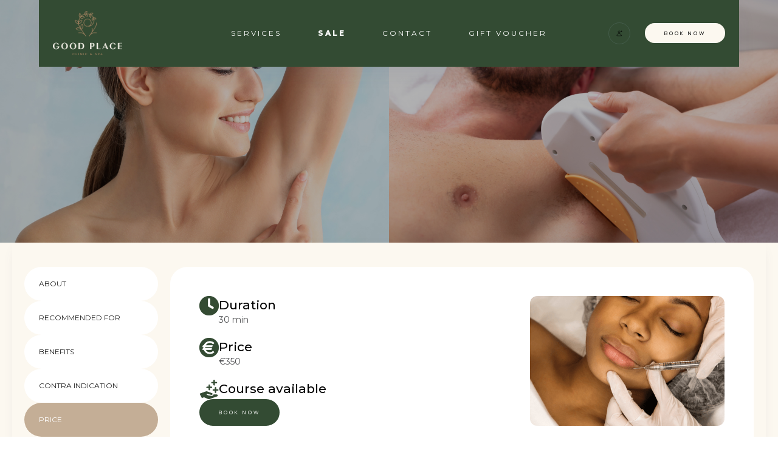

--- FILE ---
content_type: text/html; charset=utf-8
request_url: https://www.goodplaceclinicspa.com/our-treatments/lip-filler-1ml
body_size: 5299
content:
<!DOCTYPE html><!-- Last Published: Fri Nov 21 2025 19:15:32 GMT+0000 (Coordinated Universal Time) --><html data-wf-domain="www.goodplaceclinicspa.com" data-wf-page="65955f43e9514696ad0c4ea2" data-wf-site="64aff0c35989c67c6af2e62f" data-wf-collection="65955f43e9514696ad0c4e3d" data-wf-item-slug="lip-filler-1ml"><head><meta charset="utf-8"/><title>Lip Filler 1ml</title><meta content="https://cdn.prod.website-files.com/64aff0c35989c67c6af2e6a2/64f887f87d2f9010acc44b1f_24.png" property="og:image"/><meta content="https://cdn.prod.website-files.com/64aff0c35989c67c6af2e6a2/64f887f87d2f9010acc44b1f_24.png" property="twitter:image"/><meta content="width=device-width, initial-scale=1" name="viewport"/><link href="https://cdn.prod.website-files.com/64aff0c35989c67c6af2e62f/css/good-place-clinic-spa.webflow.shared.ddb8b4dce.css" rel="stylesheet" type="text/css"/><link href="https://fonts.googleapis.com" rel="preconnect"/><link href="https://fonts.gstatic.com" rel="preconnect" crossorigin="anonymous"/><script src="https://ajax.googleapis.com/ajax/libs/webfont/1.6.26/webfont.js" type="text/javascript"></script><script type="text/javascript">WebFont.load({  google: {    families: ["Montserrat:100,100italic,200,200italic,300,300italic,400,400italic,500,500italic,600,600italic,700,700italic,800,800italic,900,900italic","Lato:100,100italic,300,300italic,400,400italic,700,700italic,900,900italic","Varela:400","Manrope:300,regular,500,600,700"]  }});</script><script type="text/javascript">!function(o,c){var n=c.documentElement,t=" w-mod-";n.className+=t+"js",("ontouchstart"in o||o.DocumentTouch&&c instanceof DocumentTouch)&&(n.className+=t+"touch")}(window,document);</script><link href="https://cdn.prod.website-files.com/64aff0c35989c67c6af2e62f/64bf4344ce0d963e9500358d_logo%20fav.png" rel="shortcut icon" type="image/x-icon"/><link href="https://cdn.prod.website-files.com/64aff0c35989c67c6af2e62f/64bf438f920188ee5e8fe2be_logo%20fav%20256.png" rel="apple-touch-icon"/><script type="text/javascript">!function(f,b,e,v,n,t,s){if(f.fbq)return;n=f.fbq=function(){n.callMethod?n.callMethod.apply(n,arguments):n.queue.push(arguments)};if(!f._fbq)f._fbq=n;n.push=n;n.loaded=!0;n.version='2.0';n.agent='plwebflow';n.queue=[];t=b.createElement(e);t.async=!0;t.src=v;s=b.getElementsByTagName(e)[0];s.parentNode.insertBefore(t,s)}(window,document,'script','https://connect.facebook.net/en_US/fbevents.js');fbq('init', '709445054093587');fbq('track', 'PageView');</script><!-- Google Tag Manager -->
<script>(function(w,d,s,l,i){w[l]=w[l]||[];w[l].push({'gtm.start':
new Date().getTime(),event:'gtm.js'});var f=d.getElementsByTagName(s)[0],
j=d.createElement(s),dl=l!='dataLayer'?'&l='+l:'';j.async=true;j.src=
'https://www.googletagmanager.com/gtm.js?id='+i+dl;f.parentNode.insertBefore(j,f);
})(window,document,'script','dataLayer','GTM-M8KTPCV9');</script>
<!-- End Google Tag Manager --><script type="text/javascript">window.__WEBFLOW_CURRENCY_SETTINGS = {"currencyCode":"USD","symbol":"$","decimal":".","fractionDigits":2,"group":",","template":"{{wf {\"path\":\"symbol\",\"type\":\"PlainText\"} }} {{wf {\"path\":\"amount\",\"type\":\"CommercePrice\"} }} {{wf {\"path\":\"currencyCode\",\"type\":\"PlainText\"} }}","hideDecimalForWholeNumbers":false};</script></head><body class="body-4"><div data-animation="default" class="navbar-2 w-nav" data-easing2="ease" data-easing="ease" data-collapse="medium" data-w-id="c19cf091-5d3f-5538-a1e1-e3fa17084b9b" role="banner" data-duration="400" data-doc-height="1"><div class="navigation-wrapper"><div id="w-node-c19cf091-5d3f-5538-a1e1-e3fa17084b9d-17084b9b" class="navigation-content"><a href="/" class="brand w-nav-brand"><img src="https://cdn.prod.website-files.com/64aff0c35989c67c6af2e62f/64b3fc1031dc2962b5f13723_GoodPlace_02.png" loading="lazy" width="114" sizes="114px" alt="" srcset="https://cdn.prod.website-files.com/64aff0c35989c67c6af2e62f/64b3fc1031dc2962b5f13723_GoodPlace_02-p-500.png 500w, https://cdn.prod.website-files.com/64aff0c35989c67c6af2e62f/64b3fc1031dc2962b5f13723_GoodPlace_02-p-800.png 800w, https://cdn.prod.website-files.com/64aff0c35989c67c6af2e62f/64b3fc1031dc2962b5f13723_GoodPlace_02-p-1080.png 1080w, https://cdn.prod.website-files.com/64aff0c35989c67c6af2e62f/64b3fc1031dc2962b5f13723_GoodPlace_02-p-1600.png 1600w, https://cdn.prod.website-files.com/64aff0c35989c67c6af2e62f/64b3fc1031dc2962b5f13723_GoodPlace_02-p-2000.png 2000w, https://cdn.prod.website-files.com/64aff0c35989c67c6af2e62f/64b3fc1031dc2962b5f13723_GoodPlace_02-p-2600.png 2600w, https://cdn.prod.website-files.com/64aff0c35989c67c6af2e62f/64b3fc1031dc2962b5f13723_GoodPlace_02.png 3000w"/></a><nav role="navigation" class="nav-menu-4 w-nav-menu"><div class="menu-items"><div data-hover="false" data-delay="600" data-w-id="aac81379-5154-0862-764f-e2a30c037003" class="dropdown w-dropdown"><div class="nav-link w-dropdown-toggle"><div>services</div><div data-is-ix2-target="1" class="lottie-animation" data-w-id="aac81379-5154-0862-764f-e2a30c037007" data-animation-type="lottie" data-src="https://cdn.prod.website-files.com/657e2e8684117f80c25c1255/657e2e8684117f80c25c1365_Drop%20lottie.json" data-loop="0" data-direction="1" data-autoplay="0" data-renderer="svg" data-default-duration="2" data-duration="0" data-ix2-initial-state="50"></div></div><nav class="dropdown-list-4 w-dropdown-list"><div class="dropdown-wrapper"><a href="/services/sale-laser-hair-removal" class="dropdown-link-2 w-inline-block"><div class="link-menu">Laser Hair Removal</div><div class="hover-line"><div class="hover-line-fill"></div></div></a><a href="/services/unisex-waxing" class="dropdown-link-2 w-inline-block"><div class="link-menu">unisex waxing</div><div class="hover-line"><div class="hover-line-fill"></div></div></a><a href="/services/medical-aesthetics" class="dropdown-link-2 w-inline-block"><div class="link-menu">medical aesthetics</div><div class="hover-line"><div class="hover-line-fill"></div></div></a><a href="/services/facial-treatments" class="dropdown-link-2 w-inline-block"><div class="link-menu">face</div><div class="hover-line"><div class="hover-line-fill"></div></div></a><a href="/services/body-treatments" class="dropdown-link-2 w-inline-block"><div class="link-menu">body</div><div class="hover-line"><div class="hover-line-fill"></div></div></a><a href="/services/massage-therapy" class="dropdown-link-2 w-inline-block"><div class="link-menu">massage</div><div class="hover-line"><div class="hover-line-fill"></div></div></a><a href="/services/pamper-packages" class="dropdown-link-2 w-inline-block"><div class="link-menu">pamper packages</div><div class="hover-line"><div class="hover-line-fill"></div></div></a><a href="#" class="dropdown-link-2 bottom w-inline-block"><div class="link-menu">brow &amp; lash</div><div class="hover-line"><div class="hover-line-fill"></div></div></a><div class="dropdown-corner"></div></div></nav></div><a href="/services/sale-laser-hair-removal" class="nav-link sale w-nav-link">SALE</a><a href="/contact-us" class="nav-link w-nav-link">Contact</a><a href="/gift-voucher" class="nav-link w-nav-link">gift voucher</a><a href="https://www.phorest.com/salon/goodplaceclinicspa/book/service-selection?showSpecialOffers=false" class="nav-link book-now w-nav-link">book now</a></div></nav><div class="nav-right"><div data-hover="false" data-delay="600" class="social-circle w-dropdown"><div class="social-toggle w-dropdown-toggle"><img src="https://cdn.prod.website-files.com/64aff0c35989c67c6af2e62f/657e2ecfbcb648163f0cc6b4_Social%20follow.svg" loading="lazy" width="10" alt="" class="social-nav-icon"/></div><nav class="social-dropdown-list w-dropdown-list"><div class="social-drop-wrapper"><a href="https://www.instagram.com/goodplaceclinicspa" class="outline-social-icon large w-inline-block"><img src="https://cdn.prod.website-files.com/64aff0c35989c67c6af2e62f/657e2ecfbcb648163f0cc6b1_Dark-instagram.svg" loading="lazy" alt=""/></a><a href="https://webflow.com/" class="outline-social-icon large w-inline-block"><img src="https://cdn.prod.website-files.com/64aff0c35989c67c6af2e62f/657e2ecfbcb648163f0cc6b2_Dark-facebook-f.svg" loading="lazy" alt=""/></a><div class="dropdown-corner"></div></div></nav></div><a href="https://www.phorest.com/salon/goodplaceclinicspa/book/service-selection?showSpecialOffers=false" id="Book-Now" data-w-id="c19cf091-5d3f-5538-a1e1-e3fa17084bcc" class="nav-button w-node-c19cf091-5d3f-5538-a1e1-e3fa17084bcc-17084b9b w-inline-block"><div class="button-text">Book Now</div></a><div class="menu-button-8 w-nav-button"><div class="menu-icon-wrapper"><img src="https://cdn.prod.website-files.com/64aff0c35989c67c6af2e62f/657e2ecfbcb648163f0cc6b7_menu-dark(24x24)%402x.svg" loading="lazy" alt="" class="menu-icon"/></div></div></div></div><div id="w-node-c19cf091-5d3f-5538-a1e1-e3fa17084bd2-17084b9b" class="nav-cover"></div></div></div><div class="global-styles w-embed"><style>
.cursor {
pointer-events: none;}
a {color: inherit;}


body {
 font-size: 1.1111111111111112vw;
}
/* Max Font Size */
@media screen and (min-width:1640px) {
 body {font-size: 18.22222222222222px;}
}
/* Container Max Width */
.container {
  max-width: 1640px;
}
/* Min Font Size */
@media screen and (max-width:991px) {
 body {font-size: 11.011111111111111px;}
}

</style></div><div class="page-overlay"><div class="overlay-transition"></div><a href="#" class="list-item-2 w-inline-block"><div id="w-node-_373eb025-50ea-134f-b30c-c479769d567b-8e093bbb" class="journal-list-title"></div><div class="hover-line"><div class="hover-line-fill"></div></div></a></div><div class="page-wrapper"><div class="section-laser intenal-pages-hero"><div class="container-default-3 w-container"><div data-w-id="895190f4-1baa-c59a-04f8-dd9f4c8b1bde" style="-webkit-transform:translate3d(0, 0, 0) scale3d(0.97, 0.97, 1) rotateX(0) rotateY(0) rotateZ(0) skew(0, 0);-moz-transform:translate3d(0, 0, 0) scale3d(0.97, 0.97, 1) rotateX(0) rotateY(0) rotateZ(0) skew(0, 0);-ms-transform:translate3d(0, 0, 0) scale3d(0.97, 0.97, 1) rotateX(0) rotateY(0) rotateZ(0) skew(0, 0);transform:translate3d(0, 0, 0) scale3d(0.97, 0.97, 1) rotateX(0) rotateY(0) rotateZ(0) skew(0, 0);opacity:0" class="container-medium-761px"><div class="text-center"><h1 class="xxl-heading-2">Lip Filler 1ml</h1></div></div></div></div><section class="section-26"><div class="features-tab-wrapper-3"><div data-current="Tab 4" data-easing="ease" data-duration-in="300" data-duration-out="100" class="feature-tab-detail w-tabs"><div class="feature-tab-menu w-tab-menu"><a data-w-tab="Tab 5" class="arrow-tab-3 w-inline-block w-tab-link"><p class="tab-text-2">ABOUT<br/></p></a><a data-w-tab="Tab 1" class="arrow-tab-3 w-inline-block w-tab-link"><p class="tab-text-2">Recommended for <br/></p></a><a data-w-tab="Tab 2" class="arrow-tab-3 w-inline-block w-tab-link"><p class="tab-text-2">Benefits<br/></p></a><a data-w-tab="Tab 3" class="arrow-tab-3 w-inline-block w-tab-link"><p class="tab-text-2">Contra indication<br/></p></a><a data-w-tab="Tab 4" class="arrow-tab-3 w-inline-block w-tab-link w--current"><p class="tab-text-2">Price<br/></p></a></div><div class="feature-tab-content w-tab-content"><div data-w-tab="Tab 5" class="w-tab-pane"><div class="feature_content-detail-4"><div class="feature-left"><div class="bullet-wraper"><div class="bullet-wrapper-detail-2"><div class="bullet-content"><p class="heading-style-h6-2">Lip Filler 1ml</p><div class="body-display small w-dyn-bind-empty w-richtext"></div><a href="http://phore.st/tZ6pH" class="solid-button w-button">book now</a></div></div></div></div><div class="bullet-img-wrapper"><img width="359" loading="lazy" alt="" src="https://cdn.prod.website-files.com/64aff0c35989c67c6af2e6a2/64f887f87d2f9010acc44b1f_24.png" sizes="(max-width: 479px) 85vw, (max-width: 767px) 81vw, (max-width: 991px) 82vw, (max-width: 1279px) 28vw, 320px" srcset="https://cdn.prod.website-files.com/64aff0c35989c67c6af2e6a2/64f887f87d2f9010acc44b1f_24-p-500.png 500w, https://cdn.prod.website-files.com/64aff0c35989c67c6af2e6a2/64f887f87d2f9010acc44b1f_24.png 660w" class="full_img-cover"/></div></div></div><div data-w-tab="Tab 1" class="w-tab-pane"><div class="feature_content-detail-4"><div class="feature-left"><div class="bullet-wraper"><div class="bullet-wrapper-detail-2"><div class="badge"><img sizes="(max-width: 991px) 32px, (max-width: 1279px) 3vw, (max-width: 1439px) 32px, (max-width: 1919px) 2vw, 32px" srcset="https://cdn.prod.website-files.com/64aff0c35989c67c6af2e62f/657bf377b9a7d90114ca3157_3-p-500.png 500w, https://cdn.prod.website-files.com/64aff0c35989c67c6af2e62f/657bf377b9a7d90114ca3157_3-p-800.png 800w, https://cdn.prod.website-files.com/64aff0c35989c67c6af2e62f/657bf377b9a7d90114ca3157_3.png 1024w" alt="" src="https://cdn.prod.website-files.com/64aff0c35989c67c6af2e62f/657bf377b9a7d90114ca3157_3.png" loading="lazy"/></div><div class="bullet-content"><p class="heading-style-h6-2 w-dyn-bind-empty"></p><p class="body-display small w-dyn-bind-empty"></p></div></div><div class="bullet-wrapper-detail-2"><div class="badge"><img sizes="(max-width: 991px) 32px, (max-width: 1279px) 3vw, (max-width: 1439px) 32px, (max-width: 1919px) 2vw, 32px" srcset="https://cdn.prod.website-files.com/64aff0c35989c67c6af2e62f/657bf377b9a7d90114ca3157_3-p-500.png 500w, https://cdn.prod.website-files.com/64aff0c35989c67c6af2e62f/657bf377b9a7d90114ca3157_3-p-800.png 800w, https://cdn.prod.website-files.com/64aff0c35989c67c6af2e62f/657bf377b9a7d90114ca3157_3.png 1024w" alt="" src="https://cdn.prod.website-files.com/64aff0c35989c67c6af2e62f/657bf377b9a7d90114ca3157_3.png" loading="lazy"/></div><div class="bullet-content"><p class="heading-style-h6-2 w-dyn-bind-empty"></p><p class="body-display small w-dyn-bind-empty"></p></div></div><div class="bullet-wrapper-detail-2"><div class="badge"><img sizes="(max-width: 991px) 32px, (max-width: 1279px) 3vw, (max-width: 1439px) 32px, (max-width: 1919px) 2vw, 32px" srcset="https://cdn.prod.website-files.com/64aff0c35989c67c6af2e62f/657bf377b9a7d90114ca3157_3-p-500.png 500w, https://cdn.prod.website-files.com/64aff0c35989c67c6af2e62f/657bf377b9a7d90114ca3157_3-p-800.png 800w, https://cdn.prod.website-files.com/64aff0c35989c67c6af2e62f/657bf377b9a7d90114ca3157_3.png 1024w" alt="" src="https://cdn.prod.website-files.com/64aff0c35989c67c6af2e62f/657bf377b9a7d90114ca3157_3.png" loading="lazy"/></div><div class="bullet-content"><p class="heading-style-h6-2 w-dyn-bind-empty"></p><p class="body-display small w-dyn-bind-empty"></p></div></div></div><a href="http://phore.st/tZ6pH" class="solid-button w-button">book now</a></div><div class="bullet-img-wrapper"><img width="359" loading="lazy" alt="" src="" class="full_img-cover w-dyn-bind-empty"/></div></div></div><div data-w-tab="Tab 2" class="w-tab-pane"><div class="feature_content-detail-4"><div class="feature-left"><div class="bullet-wraper"><div class="bullet-wrapper-detail-2"><div class="badge"><img sizes="(max-width: 991px) 32px, (max-width: 1279px) 3vw, (max-width: 1439px) 32px, (max-width: 1919px) 2vw, 32px" srcset="https://cdn.prod.website-files.com/64aff0c35989c67c6af2e62f/657bf37714dacad8d72289cb_1-p-500.png 500w, https://cdn.prod.website-files.com/64aff0c35989c67c6af2e62f/657bf37714dacad8d72289cb_1-p-800.png 800w, https://cdn.prod.website-files.com/64aff0c35989c67c6af2e62f/657bf37714dacad8d72289cb_1.png 1024w" alt="" src="https://cdn.prod.website-files.com/64aff0c35989c67c6af2e62f/657bf37714dacad8d72289cb_1.png" loading="lazy"/></div><div class="bullet-content"><p class="heading-style-h6-2 w-dyn-bind-empty"></p><p class="body-display small w-dyn-bind-empty"></p></div></div><div class="bullet-wrapper-detail-2"><div class="badge"><img sizes="(max-width: 991px) 32px, (max-width: 1279px) 3vw, (max-width: 1439px) 32px, (max-width: 1919px) 2vw, 32px" srcset="https://cdn.prod.website-files.com/64aff0c35989c67c6af2e62f/657bf37714dacad8d72289cb_1-p-500.png 500w, https://cdn.prod.website-files.com/64aff0c35989c67c6af2e62f/657bf37714dacad8d72289cb_1-p-800.png 800w, https://cdn.prod.website-files.com/64aff0c35989c67c6af2e62f/657bf37714dacad8d72289cb_1.png 1024w" alt="" src="https://cdn.prod.website-files.com/64aff0c35989c67c6af2e62f/657bf37714dacad8d72289cb_1.png" loading="lazy"/></div><div class="bullet-content"><p class="heading-style-h6-2 w-dyn-bind-empty"></p><p class="body-display small w-dyn-bind-empty"></p></div></div><div class="bullet-wrapper-detail-2"><div class="badge"><img sizes="(max-width: 991px) 32px, (max-width: 1279px) 3vw, (max-width: 1439px) 32px, (max-width: 1919px) 2vw, 32px" srcset="https://cdn.prod.website-files.com/64aff0c35989c67c6af2e62f/657bf37714dacad8d72289cb_1-p-500.png 500w, https://cdn.prod.website-files.com/64aff0c35989c67c6af2e62f/657bf37714dacad8d72289cb_1-p-800.png 800w, https://cdn.prod.website-files.com/64aff0c35989c67c6af2e62f/657bf37714dacad8d72289cb_1.png 1024w" alt="" src="https://cdn.prod.website-files.com/64aff0c35989c67c6af2e62f/657bf37714dacad8d72289cb_1.png" loading="lazy"/></div><div class="bullet-content"><p class="heading-style-h6-2 w-dyn-bind-empty"></p><p class="body-display small w-dyn-bind-empty"></p></div></div></div><a href="http://phore.st/tZ6pH" class="solid-button w-button">Book now</a></div><div class="bullet-img-wrapper"><img width="359" loading="lazy" alt="" src="https://cdn.prod.website-files.com/64aff0c35989c67c6af2e6a2/64f887f87d2f9010acc44b1f_24.png" sizes="(max-width: 479px) 85vw, (max-width: 767px) 81vw, (max-width: 991px) 82vw, (max-width: 1279px) 28vw, 320px" srcset="https://cdn.prod.website-files.com/64aff0c35989c67c6af2e6a2/64f887f87d2f9010acc44b1f_24-p-500.png 500w, https://cdn.prod.website-files.com/64aff0c35989c67c6af2e6a2/64f887f87d2f9010acc44b1f_24.png 660w" class="full_img-cover"/></div></div></div><div data-w-tab="Tab 3" class="w-tab-pane"><div class="feature_content-detail-4"><div class="feature-left"><div class="bullet-wraper"><div class="bullet-wrapper-detail-2"><div class="badge"><img sizes="(max-width: 991px) 32px, (max-width: 1279px) 3vw, (max-width: 1439px) 32px, (max-width: 1919px) 2vw, 32px" srcset="https://cdn.prod.website-files.com/64aff0c35989c67c6af2e62f/657bf3771f95ed6de72c95e2_2-p-500.png 500w, https://cdn.prod.website-files.com/64aff0c35989c67c6af2e62f/657bf3771f95ed6de72c95e2_2-p-800.png 800w, https://cdn.prod.website-files.com/64aff0c35989c67c6af2e62f/657bf3771f95ed6de72c95e2_2.png 1024w" alt="" src="https://cdn.prod.website-files.com/64aff0c35989c67c6af2e62f/657bf3771f95ed6de72c95e2_2.png" loading="lazy"/></div><div class="bullet-content"><p class="heading-style-h6-2">Relative contraindication</p><div class="body-display small w-dyn-bind-empty w-richtext"></div></div></div><div class="bullet-wrapper-detail-2"><div class="badge"><img sizes="(max-width: 991px) 32px, (max-width: 1279px) 3vw, (max-width: 1439px) 32px, (max-width: 1919px) 2vw, 32px" srcset="https://cdn.prod.website-files.com/64aff0c35989c67c6af2e62f/657bf3771f95ed6de72c95e2_2-p-500.png 500w, https://cdn.prod.website-files.com/64aff0c35989c67c6af2e62f/657bf3771f95ed6de72c95e2_2-p-800.png 800w, https://cdn.prod.website-files.com/64aff0c35989c67c6af2e62f/657bf3771f95ed6de72c95e2_2.png 1024w" alt="" src="https://cdn.prod.website-files.com/64aff0c35989c67c6af2e62f/657bf3771f95ed6de72c95e2_2.png" loading="lazy"/></div><div class="bullet-content"><p class="heading-style-h6-2">Absolute contraindication</p><div class="body-display small w-dyn-bind-empty w-richtext"></div></div></div></div><a href="http://phore.st/tZ6pH" class="solid-button w-button">book now</a></div></div></div><div data-w-tab="Tab 4" class="w-tab-pane w--tab-active"><div class="feature_content-detail-4"><div class="feature-left"><div class="bullet-wraper"><div class="bullet-wrapper-detail-2"><div class="badge"><img sizes="(max-width: 991px) 32px, (max-width: 1279px) 3vw, (max-width: 1439px) 32px, (max-width: 1919px) 2vw, 32px" srcset="https://cdn.prod.website-files.com/64aff0c35989c67c6af2e62f/657bf564292927e8c1e6106f_4-p-500.png 500w, https://cdn.prod.website-files.com/64aff0c35989c67c6af2e62f/657bf564292927e8c1e6106f_4-p-800.png 800w, https://cdn.prod.website-files.com/64aff0c35989c67c6af2e62f/657bf564292927e8c1e6106f_4.png 1024w" alt="" src="https://cdn.prod.website-files.com/64aff0c35989c67c6af2e62f/657bf564292927e8c1e6106f_4.png" loading="lazy"/></div><div class="bullet-content"><p class="heading-style-h6-2">Duration</p><p class="body-display small">30 min</p></div></div><div class="bullet-wrapper-detail-2"><div class="badge"><img sizes="(max-width: 991px) 32px, (max-width: 1279px) 3vw, (max-width: 1439px) 32px, (max-width: 1919px) 2vw, 32px" srcset="https://cdn.prod.website-files.com/64aff0c35989c67c6af2e62f/657bf564e315cd74a2914806_5-p-500.png 500w, https://cdn.prod.website-files.com/64aff0c35989c67c6af2e62f/657bf564e315cd74a2914806_5-p-800.png 800w, https://cdn.prod.website-files.com/64aff0c35989c67c6af2e62f/657bf564e315cd74a2914806_5.png 1024w" alt="" src="https://cdn.prod.website-files.com/64aff0c35989c67c6af2e62f/657bf564e315cd74a2914806_5.png" loading="lazy"/></div><div class="bullet-content"><p class="heading-style-h6-2">Price</p><p class="body-display small">€350</p></div></div><div class="bullet-wrapper-detail-2"><div class="badge"><img sizes="(max-width: 991px) 32px, (max-width: 1279px) 3vw, (max-width: 1439px) 32px, (max-width: 1919px) 2vw, 32px" srcset="https://cdn.prod.website-files.com/64aff0c35989c67c6af2e62f/657bf563854c5f663de918b7_6-p-500.png 500w, https://cdn.prod.website-files.com/64aff0c35989c67c6af2e62f/657bf563854c5f663de918b7_6-p-800.png 800w, https://cdn.prod.website-files.com/64aff0c35989c67c6af2e62f/657bf563854c5f663de918b7_6.png 1024w" alt="" src="https://cdn.prod.website-files.com/64aff0c35989c67c6af2e62f/657bf563854c5f663de918b7_6.png" loading="lazy"/></div><div class="bullet-content"><p class="heading-style-h6-2">Course available</p><div class="body-display small w-dyn-bind-empty w-richtext"></div></div></div></div><a href="http://phore.st/tZ6pH" class="solid-button w-button">book now</a></div><div class="bullet-img-wrapper"><img width="359" loading="lazy" alt="" src="https://cdn.prod.website-files.com/64aff0c35989c67c6af2e6a2/64f887f87d2f9010acc44b1f_24.png" sizes="(max-width: 479px) 85vw, (max-width: 767px) 81vw, (max-width: 991px) 82vw, (max-width: 1279px) 28vw, 320px" srcset="https://cdn.prod.website-files.com/64aff0c35989c67c6af2e6a2/64f887f87d2f9010acc44b1f_24-p-500.png 500w, https://cdn.prod.website-files.com/64aff0c35989c67c6af2e6a2/64f887f87d2f9010acc44b1f_24.png 660w" class="full_img-cover"/></div></div></div></div></div></div></section><div class="section-reviews"><div class="w-layout-blockcontainer container-37 w-container"><div class="w-embed w-script"><script src="https://static.elfsight.com/platform/platform.js" data-use-service-core defer></script>
<div class="elfsight-app-d1bce754-702c-4206-a308-2bee8091093b" data-elfsight-app-lazy></div></div></div></div></div><div class="footer-wrapper"><footer class="footer-wrapper-3"><div class="container-default-2 w-container"><div class="footer-top"><div class="w-layout-grid grid-footer-v1---5-column"><div id="w-node-_1577d5fa-4e69-5f4f-8ce9-26da5fcb3490-b8e98f75"><a href="#" class="footer-logo-wrapper w-inline-block"><img src="https://cdn.prod.website-files.com/64aff0c35989c67c6af2e62f/64b3f66316222f7b819c7bc7_GoodPlace_01.png" srcset="https://cdn.prod.website-files.com/64aff0c35989c67c6af2e62f/64b3f66316222f7b819c7bc7_GoodPlace_01-p-500.png 500w, https://cdn.prod.website-files.com/64aff0c35989c67c6af2e62f/64b3f66316222f7b819c7bc7_GoodPlace_01-p-800.png 800w, https://cdn.prod.website-files.com/64aff0c35989c67c6af2e62f/64b3f66316222f7b819c7bc7_GoodPlace_01-p-1080.png 1080w, https://cdn.prod.website-files.com/64aff0c35989c67c6af2e62f/64b3f66316222f7b819c7bc7_GoodPlace_01-p-1600.png 1600w, https://cdn.prod.website-files.com/64aff0c35989c67c6af2e62f/64b3f66316222f7b819c7bc7_GoodPlace_01-p-2000.png 2000w, https://cdn.prod.website-files.com/64aff0c35989c67c6af2e62f/64b3f66316222f7b819c7bc7_GoodPlace_01-p-2600.png 2600w, https://cdn.prod.website-files.com/64aff0c35989c67c6af2e62f/64b3f66316222f7b819c7bc7_GoodPlace_01.png 3000w" width="221" sizes="221px" alt="" class="footer-logo"/></a></div><div><div class="text-300 bold footer-title">Company</div><ul role="list" class="footer-list-wrapper"><li class="footer-list-item"><a href="#" class="footer-link">About</a></li><li class="footer-list-item"><a href="#" class="footer-link">Contact us</a></li><li class="footer-list-item"></li><li class="footer-list-item"><a href="#" class="footer-link">Culture</a></li><li class="footer-list-item"><a href="#" class="footer-link">Meet our Team</a></li></ul></div><div><div class="text-300 bold footer-title">Our Policies</div><ul role="list" class="footer-list-wrapper"><li class="footer-list-item"><a href="#" class="footer-link">Privacy Policy</a></li><li class="footer-list-item"><a href="#" class="footer-link">Returns &amp; Refunds</a></li><li class="footer-list-item"><a href="#" class="footer-link">Booking &amp; Cancellation</a></li><li class="footer-list-item"><a href="#" class="footer-link">Loyalty Program Policy</a></li></ul></div><div><div class="text-300 bold footer-title">Downloads</div><ul role="list" class="footer-list-wrapper"><li class="footer-list-item"><a href="#" class="footer-link">iOS</a></li><li class="footer-list-item"><a href="#" class="footer-link">Android</a></li></ul></div></div><p class="paragraph-21">Copyright © 2023 <a href="https://brixtemplates.com/">Good Place Clinic &amp; Spa</a> | All Rights Reserved</p></div></div></footer></div><script src="https://d3e54v103j8qbb.cloudfront.net/js/jquery-3.5.1.min.dc5e7f18c8.js?site=64aff0c35989c67c6af2e62f" type="text/javascript" integrity="sha256-9/aliU8dGd2tb6OSsuzixeV4y/faTqgFtohetphbbj0=" crossorigin="anonymous"></script><script src="https://cdn.prod.website-files.com/64aff0c35989c67c6af2e62f/js/webflow.schunk.36ac4a718923de7e.js" type="text/javascript"></script><script src="https://cdn.prod.website-files.com/64aff0c35989c67c6af2e62f/js/webflow.schunk.57dd153497dfc872.js" type="text/javascript"></script><script src="https://cdn.prod.website-files.com/64aff0c35989c67c6af2e62f/js/webflow.4b1189b5.744ff6b1bf6360bf.js" type="text/javascript"></script><!-- Google Tag Manager (noscript) -->
<noscript><iframe src="https://www.googletagmanager.com/ns.html?id=GTM-M8KTPCV9"
height="0" width="0" style="display:none;visibility:hidden"></iframe></noscript>
<!-- End Google Tag Manager (noscript) --></body></html>

--- FILE ---
content_type: text/css
request_url: https://cdn.prod.website-files.com/64aff0c35989c67c6af2e62f/css/good-place-clinic-spa.webflow.shared.ddb8b4dce.css
body_size: 61129
content:
html {
  -webkit-text-size-adjust: 100%;
  -ms-text-size-adjust: 100%;
  font-family: sans-serif;
}

body {
  margin: 0;
}

article, aside, details, figcaption, figure, footer, header, hgroup, main, menu, nav, section, summary {
  display: block;
}

audio, canvas, progress, video {
  vertical-align: baseline;
  display: inline-block;
}

audio:not([controls]) {
  height: 0;
  display: none;
}

[hidden], template {
  display: none;
}

a {
  background-color: #0000;
}

a:active, a:hover {
  outline: 0;
}

abbr[title] {
  border-bottom: 1px dotted;
}

b, strong {
  font-weight: bold;
}

dfn {
  font-style: italic;
}

h1 {
  margin: .67em 0;
  font-size: 2em;
}

mark {
  color: #000;
  background: #ff0;
}

small {
  font-size: 80%;
}

sub, sup {
  vertical-align: baseline;
  font-size: 75%;
  line-height: 0;
  position: relative;
}

sup {
  top: -.5em;
}

sub {
  bottom: -.25em;
}

img {
  border: 0;
}

svg:not(:root) {
  overflow: hidden;
}

hr {
  box-sizing: content-box;
  height: 0;
}

pre {
  overflow: auto;
}

code, kbd, pre, samp {
  font-family: monospace;
  font-size: 1em;
}

button, input, optgroup, select, textarea {
  color: inherit;
  font: inherit;
  margin: 0;
}

button {
  overflow: visible;
}

button, select {
  text-transform: none;
}

button, html input[type="button"], input[type="reset"] {
  -webkit-appearance: button;
  cursor: pointer;
}

button[disabled], html input[disabled] {
  cursor: default;
}

button::-moz-focus-inner, input::-moz-focus-inner {
  border: 0;
  padding: 0;
}

input {
  line-height: normal;
}

input[type="checkbox"], input[type="radio"] {
  box-sizing: border-box;
  padding: 0;
}

input[type="number"]::-webkit-inner-spin-button, input[type="number"]::-webkit-outer-spin-button {
  height: auto;
}

input[type="search"] {
  -webkit-appearance: none;
}

input[type="search"]::-webkit-search-cancel-button, input[type="search"]::-webkit-search-decoration {
  -webkit-appearance: none;
}

legend {
  border: 0;
  padding: 0;
}

textarea {
  overflow: auto;
}

optgroup {
  font-weight: bold;
}

table {
  border-collapse: collapse;
  border-spacing: 0;
}

td, th {
  padding: 0;
}

@font-face {
  font-family: webflow-icons;
  src: url("[data-uri]") format("truetype");
  font-weight: normal;
  font-style: normal;
}

[class^="w-icon-"], [class*=" w-icon-"] {
  speak: none;
  font-variant: normal;
  text-transform: none;
  -webkit-font-smoothing: antialiased;
  -moz-osx-font-smoothing: grayscale;
  font-style: normal;
  font-weight: normal;
  line-height: 1;
  font-family: webflow-icons !important;
}

.w-icon-slider-right:before {
  content: "";
}

.w-icon-slider-left:before {
  content: "";
}

.w-icon-nav-menu:before {
  content: "";
}

.w-icon-arrow-down:before, .w-icon-dropdown-toggle:before {
  content: "";
}

.w-icon-file-upload-remove:before {
  content: "";
}

.w-icon-file-upload-icon:before {
  content: "";
}

* {
  box-sizing: border-box;
}

html {
  height: 100%;
}

body {
  color: #333;
  background-color: #fff;
  min-height: 100%;
  margin: 0;
  font-family: Arial, sans-serif;
  font-size: 14px;
  line-height: 20px;
}

img {
  vertical-align: middle;
  max-width: 100%;
  display: inline-block;
}

html.w-mod-touch * {
  background-attachment: scroll !important;
}

.w-block {
  display: block;
}

.w-inline-block {
  max-width: 100%;
  display: inline-block;
}

.w-clearfix:before, .w-clearfix:after {
  content: " ";
  grid-area: 1 / 1 / 2 / 2;
  display: table;
}

.w-clearfix:after {
  clear: both;
}

.w-hidden {
  display: none;
}

.w-button {
  color: #fff;
  line-height: inherit;
  cursor: pointer;
  background-color: #3898ec;
  border: 0;
  border-radius: 0;
  padding: 9px 15px;
  text-decoration: none;
  display: inline-block;
}

input.w-button {
  -webkit-appearance: button;
}

html[data-w-dynpage] [data-w-cloak] {
  color: #0000 !important;
}

.w-code-block {
  margin: unset;
}

pre.w-code-block code {
  all: inherit;
}

.w-optimization {
  display: contents;
}

.w-webflow-badge, .w-webflow-badge > img {
  box-sizing: unset;
  width: unset;
  height: unset;
  max-height: unset;
  max-width: unset;
  min-height: unset;
  min-width: unset;
  margin: unset;
  padding: unset;
  float: unset;
  clear: unset;
  border: unset;
  border-radius: unset;
  background: unset;
  background-image: unset;
  background-position: unset;
  background-size: unset;
  background-repeat: unset;
  background-origin: unset;
  background-clip: unset;
  background-attachment: unset;
  background-color: unset;
  box-shadow: unset;
  transform: unset;
  direction: unset;
  font-family: unset;
  font-weight: unset;
  color: unset;
  font-size: unset;
  line-height: unset;
  font-style: unset;
  font-variant: unset;
  text-align: unset;
  letter-spacing: unset;
  -webkit-text-decoration: unset;
  text-decoration: unset;
  text-indent: unset;
  text-transform: unset;
  list-style-type: unset;
  text-shadow: unset;
  vertical-align: unset;
  cursor: unset;
  white-space: unset;
  word-break: unset;
  word-spacing: unset;
  word-wrap: unset;
  transition: unset;
}

.w-webflow-badge {
  white-space: nowrap;
  cursor: pointer;
  box-shadow: 0 0 0 1px #0000001a, 0 1px 3px #0000001a;
  visibility: visible !important;
  opacity: 1 !important;
  z-index: 2147483647 !important;
  color: #aaadb0 !important;
  overflow: unset !important;
  background-color: #fff !important;
  border-radius: 3px !important;
  width: auto !important;
  height: auto !important;
  margin: 0 !important;
  padding: 6px !important;
  font-size: 12px !important;
  line-height: 14px !important;
  text-decoration: none !important;
  display: inline-block !important;
  position: fixed !important;
  inset: auto 12px 12px auto !important;
  transform: none !important;
}

.w-webflow-badge > img {
  position: unset;
  visibility: unset !important;
  opacity: 1 !important;
  vertical-align: middle !important;
  display: inline-block !important;
}

h1, h2, h3, h4, h5, h6 {
  margin-bottom: 10px;
  font-weight: bold;
}

h1 {
  margin-top: 20px;
  font-size: 38px;
  line-height: 44px;
}

h2 {
  margin-top: 20px;
  font-size: 32px;
  line-height: 36px;
}

h3 {
  margin-top: 20px;
  font-size: 24px;
  line-height: 30px;
}

h4 {
  margin-top: 10px;
  font-size: 18px;
  line-height: 24px;
}

h5 {
  margin-top: 10px;
  font-size: 14px;
  line-height: 20px;
}

h6 {
  margin-top: 10px;
  font-size: 12px;
  line-height: 18px;
}

p {
  margin-top: 0;
  margin-bottom: 10px;
}

blockquote {
  border-left: 5px solid #e2e2e2;
  margin: 0 0 10px;
  padding: 10px 20px;
  font-size: 18px;
  line-height: 22px;
}

figure {
  margin: 0 0 10px;
}

figcaption {
  text-align: center;
  margin-top: 5px;
}

ul, ol {
  margin-top: 0;
  margin-bottom: 10px;
  padding-left: 40px;
}

.w-list-unstyled {
  padding-left: 0;
  list-style: none;
}

.w-embed:before, .w-embed:after {
  content: " ";
  grid-area: 1 / 1 / 2 / 2;
  display: table;
}

.w-embed:after {
  clear: both;
}

.w-video {
  width: 100%;
  padding: 0;
  position: relative;
}

.w-video iframe, .w-video object, .w-video embed {
  border: none;
  width: 100%;
  height: 100%;
  position: absolute;
  top: 0;
  left: 0;
}

fieldset {
  border: 0;
  margin: 0;
  padding: 0;
}

button, [type="button"], [type="reset"] {
  cursor: pointer;
  -webkit-appearance: button;
  border: 0;
}

.w-form {
  margin: 0 0 15px;
}

.w-form-done {
  text-align: center;
  background-color: #ddd;
  padding: 20px;
  display: none;
}

.w-form-fail {
  background-color: #ffdede;
  margin-top: 10px;
  padding: 10px;
  display: none;
}

label {
  margin-bottom: 5px;
  font-weight: bold;
  display: block;
}

.w-input, .w-select {
  color: #333;
  vertical-align: middle;
  background-color: #fff;
  border: 1px solid #ccc;
  width: 100%;
  height: 38px;
  margin-bottom: 10px;
  padding: 8px 12px;
  font-size: 14px;
  line-height: 1.42857;
  display: block;
}

.w-input::placeholder, .w-select::placeholder {
  color: #999;
}

.w-input:focus, .w-select:focus {
  border-color: #3898ec;
  outline: 0;
}

.w-input[disabled], .w-select[disabled], .w-input[readonly], .w-select[readonly], fieldset[disabled] .w-input, fieldset[disabled] .w-select {
  cursor: not-allowed;
}

.w-input[disabled]:not(.w-input-disabled), .w-select[disabled]:not(.w-input-disabled), .w-input[readonly], .w-select[readonly], fieldset[disabled]:not(.w-input-disabled) .w-input, fieldset[disabled]:not(.w-input-disabled) .w-select {
  background-color: #eee;
}

textarea.w-input, textarea.w-select {
  height: auto;
}

.w-select {
  background-color: #f3f3f3;
}

.w-select[multiple] {
  height: auto;
}

.w-form-label {
  cursor: pointer;
  margin-bottom: 0;
  font-weight: normal;
  display: inline-block;
}

.w-radio {
  margin-bottom: 5px;
  padding-left: 20px;
  display: block;
}

.w-radio:before, .w-radio:after {
  content: " ";
  grid-area: 1 / 1 / 2 / 2;
  display: table;
}

.w-radio:after {
  clear: both;
}

.w-radio-input {
  float: left;
  margin: 3px 0 0 -20px;
  line-height: normal;
}

.w-file-upload {
  margin-bottom: 10px;
  display: block;
}

.w-file-upload-input {
  opacity: 0;
  z-index: -100;
  width: .1px;
  height: .1px;
  position: absolute;
  overflow: hidden;
}

.w-file-upload-default, .w-file-upload-uploading, .w-file-upload-success {
  color: #333;
  display: inline-block;
}

.w-file-upload-error {
  margin-top: 10px;
  display: block;
}

.w-file-upload-default.w-hidden, .w-file-upload-uploading.w-hidden, .w-file-upload-error.w-hidden, .w-file-upload-success.w-hidden {
  display: none;
}

.w-file-upload-uploading-btn {
  cursor: pointer;
  background-color: #fafafa;
  border: 1px solid #ccc;
  margin: 0;
  padding: 8px 12px;
  font-size: 14px;
  font-weight: normal;
  display: flex;
}

.w-file-upload-file {
  background-color: #fafafa;
  border: 1px solid #ccc;
  flex-grow: 1;
  justify-content: space-between;
  margin: 0;
  padding: 8px 9px 8px 11px;
  display: flex;
}

.w-file-upload-file-name {
  font-size: 14px;
  font-weight: normal;
  display: block;
}

.w-file-remove-link {
  cursor: pointer;
  width: auto;
  height: auto;
  margin-top: 3px;
  margin-left: 10px;
  padding: 3px;
  display: block;
}

.w-icon-file-upload-remove {
  margin: auto;
  font-size: 10px;
}

.w-file-upload-error-msg {
  color: #ea384c;
  padding: 2px 0;
  display: inline-block;
}

.w-file-upload-info {
  padding: 0 12px;
  line-height: 38px;
  display: inline-block;
}

.w-file-upload-label {
  cursor: pointer;
  background-color: #fafafa;
  border: 1px solid #ccc;
  margin: 0;
  padding: 8px 12px;
  font-size: 14px;
  font-weight: normal;
  display: inline-block;
}

.w-icon-file-upload-icon, .w-icon-file-upload-uploading {
  width: 20px;
  margin-right: 8px;
  display: inline-block;
}

.w-icon-file-upload-uploading {
  height: 20px;
}

.w-container {
  max-width: 940px;
  margin-left: auto;
  margin-right: auto;
}

.w-container:before, .w-container:after {
  content: " ";
  grid-area: 1 / 1 / 2 / 2;
  display: table;
}

.w-container:after {
  clear: both;
}

.w-container .w-row {
  margin-left: -10px;
  margin-right: -10px;
}

.w-row:before, .w-row:after {
  content: " ";
  grid-area: 1 / 1 / 2 / 2;
  display: table;
}

.w-row:after {
  clear: both;
}

.w-row .w-row {
  margin-left: 0;
  margin-right: 0;
}

.w-col {
  float: left;
  width: 100%;
  min-height: 1px;
  padding-left: 10px;
  padding-right: 10px;
  position: relative;
}

.w-col .w-col {
  padding-left: 0;
  padding-right: 0;
}

.w-col-1 {
  width: 8.33333%;
}

.w-col-2 {
  width: 16.6667%;
}

.w-col-3 {
  width: 25%;
}

.w-col-4 {
  width: 33.3333%;
}

.w-col-5 {
  width: 41.6667%;
}

.w-col-6 {
  width: 50%;
}

.w-col-7 {
  width: 58.3333%;
}

.w-col-8 {
  width: 66.6667%;
}

.w-col-9 {
  width: 75%;
}

.w-col-10 {
  width: 83.3333%;
}

.w-col-11 {
  width: 91.6667%;
}

.w-col-12 {
  width: 100%;
}

.w-hidden-main {
  display: none !important;
}

@media screen and (max-width: 991px) {
  .w-container {
    max-width: 728px;
  }

  .w-hidden-main {
    display: inherit !important;
  }

  .w-hidden-medium {
    display: none !important;
  }

  .w-col-medium-1 {
    width: 8.33333%;
  }

  .w-col-medium-2 {
    width: 16.6667%;
  }

  .w-col-medium-3 {
    width: 25%;
  }

  .w-col-medium-4 {
    width: 33.3333%;
  }

  .w-col-medium-5 {
    width: 41.6667%;
  }

  .w-col-medium-6 {
    width: 50%;
  }

  .w-col-medium-7 {
    width: 58.3333%;
  }

  .w-col-medium-8 {
    width: 66.6667%;
  }

  .w-col-medium-9 {
    width: 75%;
  }

  .w-col-medium-10 {
    width: 83.3333%;
  }

  .w-col-medium-11 {
    width: 91.6667%;
  }

  .w-col-medium-12 {
    width: 100%;
  }

  .w-col-stack {
    width: 100%;
    left: auto;
    right: auto;
  }
}

@media screen and (max-width: 767px) {
  .w-hidden-main, .w-hidden-medium {
    display: inherit !important;
  }

  .w-hidden-small {
    display: none !important;
  }

  .w-row, .w-container .w-row {
    margin-left: 0;
    margin-right: 0;
  }

  .w-col {
    width: 100%;
    left: auto;
    right: auto;
  }

  .w-col-small-1 {
    width: 8.33333%;
  }

  .w-col-small-2 {
    width: 16.6667%;
  }

  .w-col-small-3 {
    width: 25%;
  }

  .w-col-small-4 {
    width: 33.3333%;
  }

  .w-col-small-5 {
    width: 41.6667%;
  }

  .w-col-small-6 {
    width: 50%;
  }

  .w-col-small-7 {
    width: 58.3333%;
  }

  .w-col-small-8 {
    width: 66.6667%;
  }

  .w-col-small-9 {
    width: 75%;
  }

  .w-col-small-10 {
    width: 83.3333%;
  }

  .w-col-small-11 {
    width: 91.6667%;
  }

  .w-col-small-12 {
    width: 100%;
  }
}

@media screen and (max-width: 479px) {
  .w-container {
    max-width: none;
  }

  .w-hidden-main, .w-hidden-medium, .w-hidden-small {
    display: inherit !important;
  }

  .w-hidden-tiny {
    display: none !important;
  }

  .w-col {
    width: 100%;
  }

  .w-col-tiny-1 {
    width: 8.33333%;
  }

  .w-col-tiny-2 {
    width: 16.6667%;
  }

  .w-col-tiny-3 {
    width: 25%;
  }

  .w-col-tiny-4 {
    width: 33.3333%;
  }

  .w-col-tiny-5 {
    width: 41.6667%;
  }

  .w-col-tiny-6 {
    width: 50%;
  }

  .w-col-tiny-7 {
    width: 58.3333%;
  }

  .w-col-tiny-8 {
    width: 66.6667%;
  }

  .w-col-tiny-9 {
    width: 75%;
  }

  .w-col-tiny-10 {
    width: 83.3333%;
  }

  .w-col-tiny-11 {
    width: 91.6667%;
  }

  .w-col-tiny-12 {
    width: 100%;
  }
}

.w-widget {
  position: relative;
}

.w-widget-map {
  width: 100%;
  height: 400px;
}

.w-widget-map label {
  width: auto;
  display: inline;
}

.w-widget-map img {
  max-width: inherit;
}

.w-widget-map .gm-style-iw {
  text-align: center;
}

.w-widget-map .gm-style-iw > button {
  display: none !important;
}

.w-widget-twitter {
  overflow: hidden;
}

.w-widget-twitter-count-shim {
  vertical-align: top;
  text-align: center;
  background: #fff;
  border: 1px solid #758696;
  border-radius: 3px;
  width: 28px;
  height: 20px;
  display: inline-block;
  position: relative;
}

.w-widget-twitter-count-shim * {
  pointer-events: none;
  -webkit-user-select: none;
  user-select: none;
}

.w-widget-twitter-count-shim .w-widget-twitter-count-inner {
  text-align: center;
  color: #999;
  font-family: serif;
  font-size: 15px;
  line-height: 12px;
  position: relative;
}

.w-widget-twitter-count-shim .w-widget-twitter-count-clear {
  display: block;
  position: relative;
}

.w-widget-twitter-count-shim.w--large {
  width: 36px;
  height: 28px;
}

.w-widget-twitter-count-shim.w--large .w-widget-twitter-count-inner {
  font-size: 18px;
  line-height: 18px;
}

.w-widget-twitter-count-shim:not(.w--vertical) {
  margin-left: 5px;
  margin-right: 8px;
}

.w-widget-twitter-count-shim:not(.w--vertical).w--large {
  margin-left: 6px;
}

.w-widget-twitter-count-shim:not(.w--vertical):before, .w-widget-twitter-count-shim:not(.w--vertical):after {
  content: " ";
  pointer-events: none;
  border: solid #0000;
  width: 0;
  height: 0;
  position: absolute;
  top: 50%;
  left: 0;
}

.w-widget-twitter-count-shim:not(.w--vertical):before {
  border-width: 4px;
  border-color: #75869600 #5d6c7b #75869600 #75869600;
  margin-top: -4px;
  margin-left: -9px;
}

.w-widget-twitter-count-shim:not(.w--vertical).w--large:before {
  border-width: 5px;
  margin-top: -5px;
  margin-left: -10px;
}

.w-widget-twitter-count-shim:not(.w--vertical):after {
  border-width: 4px;
  border-color: #fff0 #fff #fff0 #fff0;
  margin-top: -4px;
  margin-left: -8px;
}

.w-widget-twitter-count-shim:not(.w--vertical).w--large:after {
  border-width: 5px;
  margin-top: -5px;
  margin-left: -9px;
}

.w-widget-twitter-count-shim.w--vertical {
  width: 61px;
  height: 33px;
  margin-bottom: 8px;
}

.w-widget-twitter-count-shim.w--vertical:before, .w-widget-twitter-count-shim.w--vertical:after {
  content: " ";
  pointer-events: none;
  border: solid #0000;
  width: 0;
  height: 0;
  position: absolute;
  top: 100%;
  left: 50%;
}

.w-widget-twitter-count-shim.w--vertical:before {
  border-width: 5px;
  border-color: #5d6c7b #75869600 #75869600;
  margin-left: -5px;
}

.w-widget-twitter-count-shim.w--vertical:after {
  border-width: 4px;
  border-color: #fff #fff0 #fff0;
  margin-left: -4px;
}

.w-widget-twitter-count-shim.w--vertical .w-widget-twitter-count-inner {
  font-size: 18px;
  line-height: 22px;
}

.w-widget-twitter-count-shim.w--vertical.w--large {
  width: 76px;
}

.w-background-video {
  color: #fff;
  height: 500px;
  position: relative;
  overflow: hidden;
}

.w-background-video > video {
  object-fit: cover;
  z-index: -100;
  background-position: 50%;
  background-size: cover;
  width: 100%;
  height: 100%;
  margin: auto;
  position: absolute;
  inset: -100%;
}

.w-background-video > video::-webkit-media-controls-start-playback-button {
  -webkit-appearance: none;
  display: none !important;
}

.w-background-video--control {
  background-color: #0000;
  padding: 0;
  position: absolute;
  bottom: 1em;
  right: 1em;
}

.w-background-video--control > [hidden] {
  display: none !important;
}

.w-slider {
  text-align: center;
  clear: both;
  -webkit-tap-highlight-color: #0000;
  tap-highlight-color: #0000;
  background: #ddd;
  height: 300px;
  position: relative;
}

.w-slider-mask {
  z-index: 1;
  white-space: nowrap;
  height: 100%;
  display: block;
  position: relative;
  left: 0;
  right: 0;
  overflow: hidden;
}

.w-slide {
  vertical-align: top;
  white-space: normal;
  text-align: left;
  width: 100%;
  height: 100%;
  display: inline-block;
  position: relative;
}

.w-slider-nav {
  z-index: 2;
  text-align: center;
  -webkit-tap-highlight-color: #0000;
  tap-highlight-color: #0000;
  height: 40px;
  margin: auto;
  padding-top: 10px;
  position: absolute;
  inset: auto 0 0;
}

.w-slider-nav.w-round > div {
  border-radius: 100%;
}

.w-slider-nav.w-num > div {
  font-size: inherit;
  line-height: inherit;
  width: auto;
  height: auto;
  padding: .2em .5em;
}

.w-slider-nav.w-shadow > div {
  box-shadow: 0 0 3px #3336;
}

.w-slider-nav-invert {
  color: #fff;
}

.w-slider-nav-invert > div {
  background-color: #2226;
}

.w-slider-nav-invert > div.w-active {
  background-color: #222;
}

.w-slider-dot {
  cursor: pointer;
  background-color: #fff6;
  width: 1em;
  height: 1em;
  margin: 0 3px .5em;
  transition: background-color .1s, color .1s;
  display: inline-block;
  position: relative;
}

.w-slider-dot.w-active {
  background-color: #fff;
}

.w-slider-dot:focus {
  outline: none;
  box-shadow: 0 0 0 2px #fff;
}

.w-slider-dot:focus.w-active {
  box-shadow: none;
}

.w-slider-arrow-left, .w-slider-arrow-right {
  cursor: pointer;
  color: #fff;
  -webkit-tap-highlight-color: #0000;
  tap-highlight-color: #0000;
  -webkit-user-select: none;
  user-select: none;
  width: 80px;
  margin: auto;
  font-size: 40px;
  position: absolute;
  inset: 0;
  overflow: hidden;
}

.w-slider-arrow-left [class^="w-icon-"], .w-slider-arrow-right [class^="w-icon-"], .w-slider-arrow-left [class*=" w-icon-"], .w-slider-arrow-right [class*=" w-icon-"] {
  position: absolute;
}

.w-slider-arrow-left:focus, .w-slider-arrow-right:focus {
  outline: 0;
}

.w-slider-arrow-left {
  z-index: 3;
  right: auto;
}

.w-slider-arrow-right {
  z-index: 4;
  left: auto;
}

.w-icon-slider-left, .w-icon-slider-right {
  width: 1em;
  height: 1em;
  margin: auto;
  inset: 0;
}

.w-slider-aria-label {
  clip: rect(0 0 0 0);
  border: 0;
  width: 1px;
  height: 1px;
  margin: -1px;
  padding: 0;
  position: absolute;
  overflow: hidden;
}

.w-slider-force-show {
  display: block !important;
}

.w-dropdown {
  text-align: left;
  z-index: 900;
  margin-left: auto;
  margin-right: auto;
  display: inline-block;
  position: relative;
}

.w-dropdown-btn, .w-dropdown-toggle, .w-dropdown-link {
  vertical-align: top;
  color: #222;
  text-align: left;
  white-space: nowrap;
  margin-left: auto;
  margin-right: auto;
  padding: 20px;
  text-decoration: none;
  position: relative;
}

.w-dropdown-toggle {
  -webkit-user-select: none;
  user-select: none;
  cursor: pointer;
  padding-right: 40px;
  display: inline-block;
}

.w-dropdown-toggle:focus {
  outline: 0;
}

.w-icon-dropdown-toggle {
  width: 1em;
  height: 1em;
  margin: auto 20px auto auto;
  position: absolute;
  top: 0;
  bottom: 0;
  right: 0;
}

.w-dropdown-list {
  background: #ddd;
  min-width: 100%;
  display: none;
  position: absolute;
}

.w-dropdown-list.w--open {
  display: block;
}

.w-dropdown-link {
  color: #222;
  padding: 10px 20px;
  display: block;
}

.w-dropdown-link.w--current {
  color: #0082f3;
}

.w-dropdown-link:focus {
  outline: 0;
}

@media screen and (max-width: 767px) {
  .w-nav-brand {
    padding-left: 10px;
  }
}

.w-lightbox-backdrop {
  cursor: auto;
  letter-spacing: normal;
  text-indent: 0;
  text-shadow: none;
  text-transform: none;
  visibility: visible;
  white-space: normal;
  word-break: normal;
  word-spacing: normal;
  word-wrap: normal;
  color: #fff;
  text-align: center;
  z-index: 2000;
  opacity: 0;
  -webkit-user-select: none;
  -moz-user-select: none;
  -webkit-tap-highlight-color: transparent;
  background: #000000e6;
  outline: 0;
  font-family: Helvetica Neue, Helvetica, Ubuntu, Segoe UI, Verdana, sans-serif;
  font-size: 17px;
  font-style: normal;
  font-weight: 300;
  line-height: 1.2;
  list-style: disc;
  position: fixed;
  inset: 0;
  -webkit-transform: translate(0);
}

.w-lightbox-backdrop, .w-lightbox-container {
  -webkit-overflow-scrolling: touch;
  height: 100%;
  overflow: auto;
}

.w-lightbox-content {
  height: 100vh;
  position: relative;
  overflow: hidden;
}

.w-lightbox-view {
  opacity: 0;
  width: 100vw;
  height: 100vh;
  position: absolute;
}

.w-lightbox-view:before {
  content: "";
  height: 100vh;
}

.w-lightbox-group, .w-lightbox-group .w-lightbox-view, .w-lightbox-group .w-lightbox-view:before {
  height: 86vh;
}

.w-lightbox-frame, .w-lightbox-view:before {
  vertical-align: middle;
  display: inline-block;
}

.w-lightbox-figure {
  margin: 0;
  position: relative;
}

.w-lightbox-group .w-lightbox-figure {
  cursor: pointer;
}

.w-lightbox-img {
  width: auto;
  max-width: none;
  height: auto;
}

.w-lightbox-image {
  float: none;
  max-width: 100vw;
  max-height: 100vh;
  display: block;
}

.w-lightbox-group .w-lightbox-image {
  max-height: 86vh;
}

.w-lightbox-caption {
  text-align: left;
  text-overflow: ellipsis;
  white-space: nowrap;
  background: #0006;
  padding: .5em 1em;
  position: absolute;
  bottom: 0;
  left: 0;
  right: 0;
  overflow: hidden;
}

.w-lightbox-embed {
  width: 100%;
  height: 100%;
  position: absolute;
  inset: 0;
}

.w-lightbox-control {
  cursor: pointer;
  background-position: center;
  background-repeat: no-repeat;
  background-size: 24px;
  width: 4em;
  transition: all .3s;
  position: absolute;
  top: 0;
}

.w-lightbox-left {
  background-image: url("[data-uri]");
  display: none;
  bottom: 0;
  left: 0;
}

.w-lightbox-right {
  background-image: url("[data-uri]");
  display: none;
  bottom: 0;
  right: 0;
}

.w-lightbox-close {
  background-image: url("[data-uri]");
  background-size: 18px;
  height: 2.6em;
  right: 0;
}

.w-lightbox-strip {
  white-space: nowrap;
  padding: 0 1vh;
  line-height: 0;
  position: absolute;
  bottom: 0;
  left: 0;
  right: 0;
  overflow: auto hidden;
}

.w-lightbox-item {
  box-sizing: content-box;
  cursor: pointer;
  width: 10vh;
  padding: 2vh 1vh;
  display: inline-block;
  -webkit-transform: translate3d(0, 0, 0);
}

.w-lightbox-active {
  opacity: .3;
}

.w-lightbox-thumbnail {
  background: #222;
  height: 10vh;
  position: relative;
  overflow: hidden;
}

.w-lightbox-thumbnail-image {
  position: absolute;
  top: 0;
  left: 0;
}

.w-lightbox-thumbnail .w-lightbox-tall {
  width: 100%;
  top: 50%;
  transform: translate(0, -50%);
}

.w-lightbox-thumbnail .w-lightbox-wide {
  height: 100%;
  left: 50%;
  transform: translate(-50%);
}

.w-lightbox-spinner {
  box-sizing: border-box;
  border: 5px solid #0006;
  border-radius: 50%;
  width: 40px;
  height: 40px;
  margin-top: -20px;
  margin-left: -20px;
  animation: .8s linear infinite spin;
  position: absolute;
  top: 50%;
  left: 50%;
}

.w-lightbox-spinner:after {
  content: "";
  border: 3px solid #0000;
  border-bottom-color: #fff;
  border-radius: 50%;
  position: absolute;
  inset: -4px;
}

.w-lightbox-hide {
  display: none;
}

.w-lightbox-noscroll {
  overflow: hidden;
}

@media (min-width: 768px) {
  .w-lightbox-content {
    height: 96vh;
    margin-top: 2vh;
  }

  .w-lightbox-view, .w-lightbox-view:before {
    height: 96vh;
  }

  .w-lightbox-group, .w-lightbox-group .w-lightbox-view, .w-lightbox-group .w-lightbox-view:before {
    height: 84vh;
  }

  .w-lightbox-image {
    max-width: 96vw;
    max-height: 96vh;
  }

  .w-lightbox-group .w-lightbox-image {
    max-width: 82.3vw;
    max-height: 84vh;
  }

  .w-lightbox-left, .w-lightbox-right {
    opacity: .5;
    display: block;
  }

  .w-lightbox-close {
    opacity: .8;
  }

  .w-lightbox-control:hover {
    opacity: 1;
  }
}

.w-lightbox-inactive, .w-lightbox-inactive:hover {
  opacity: 0;
}

.w-richtext:before, .w-richtext:after {
  content: " ";
  grid-area: 1 / 1 / 2 / 2;
  display: table;
}

.w-richtext:after {
  clear: both;
}

.w-richtext[contenteditable="true"]:before, .w-richtext[contenteditable="true"]:after {
  white-space: initial;
}

.w-richtext ol, .w-richtext ul {
  overflow: hidden;
}

.w-richtext .w-richtext-figure-selected.w-richtext-figure-type-video div:after, .w-richtext .w-richtext-figure-selected[data-rt-type="video"] div:after, .w-richtext .w-richtext-figure-selected.w-richtext-figure-type-image div, .w-richtext .w-richtext-figure-selected[data-rt-type="image"] div {
  outline: 2px solid #2895f7;
}

.w-richtext figure.w-richtext-figure-type-video > div:after, .w-richtext figure[data-rt-type="video"] > div:after {
  content: "";
  display: none;
  position: absolute;
  inset: 0;
}

.w-richtext figure {
  max-width: 60%;
  position: relative;
}

.w-richtext figure > div:before {
  cursor: default !important;
}

.w-richtext figure img {
  width: 100%;
}

.w-richtext figure figcaption.w-richtext-figcaption-placeholder {
  opacity: .6;
}

.w-richtext figure div {
  color: #0000;
  font-size: 0;
}

.w-richtext figure.w-richtext-figure-type-image, .w-richtext figure[data-rt-type="image"] {
  display: table;
}

.w-richtext figure.w-richtext-figure-type-image > div, .w-richtext figure[data-rt-type="image"] > div {
  display: inline-block;
}

.w-richtext figure.w-richtext-figure-type-image > figcaption, .w-richtext figure[data-rt-type="image"] > figcaption {
  caption-side: bottom;
  display: table-caption;
}

.w-richtext figure.w-richtext-figure-type-video, .w-richtext figure[data-rt-type="video"] {
  width: 60%;
  height: 0;
}

.w-richtext figure.w-richtext-figure-type-video iframe, .w-richtext figure[data-rt-type="video"] iframe {
  width: 100%;
  height: 100%;
  position: absolute;
  top: 0;
  left: 0;
}

.w-richtext figure.w-richtext-figure-type-video > div, .w-richtext figure[data-rt-type="video"] > div {
  width: 100%;
}

.w-richtext figure.w-richtext-align-center {
  clear: both;
  margin-left: auto;
  margin-right: auto;
}

.w-richtext figure.w-richtext-align-center.w-richtext-figure-type-image > div, .w-richtext figure.w-richtext-align-center[data-rt-type="image"] > div {
  max-width: 100%;
}

.w-richtext figure.w-richtext-align-normal {
  clear: both;
}

.w-richtext figure.w-richtext-align-fullwidth {
  text-align: center;
  clear: both;
  width: 100%;
  max-width: 100%;
  margin-left: auto;
  margin-right: auto;
  display: block;
}

.w-richtext figure.w-richtext-align-fullwidth > div {
  padding-bottom: inherit;
  display: inline-block;
}

.w-richtext figure.w-richtext-align-fullwidth > figcaption {
  display: block;
}

.w-richtext figure.w-richtext-align-floatleft {
  float: left;
  clear: none;
  margin-right: 15px;
}

.w-richtext figure.w-richtext-align-floatright {
  float: right;
  clear: none;
  margin-left: 15px;
}

.w-nav {
  z-index: 1000;
  background: #ddd;
  position: relative;
}

.w-nav:before, .w-nav:after {
  content: " ";
  grid-area: 1 / 1 / 2 / 2;
  display: table;
}

.w-nav:after {
  clear: both;
}

.w-nav-brand {
  float: left;
  color: #333;
  text-decoration: none;
  position: relative;
}

.w-nav-link {
  vertical-align: top;
  color: #222;
  text-align: left;
  margin-left: auto;
  margin-right: auto;
  padding: 20px;
  text-decoration: none;
  display: inline-block;
  position: relative;
}

.w-nav-link.w--current {
  color: #0082f3;
}

.w-nav-menu {
  float: right;
  position: relative;
}

[data-nav-menu-open] {
  text-align: center;
  background: #c8c8c8;
  min-width: 200px;
  position: absolute;
  top: 100%;
  left: 0;
  right: 0;
  overflow: visible;
  display: block !important;
}

.w--nav-link-open {
  display: block;
  position: relative;
}

.w-nav-overlay {
  width: 100%;
  display: none;
  position: absolute;
  top: 100%;
  left: 0;
  right: 0;
  overflow: hidden;
}

.w-nav-overlay [data-nav-menu-open] {
  top: 0;
}

.w-nav[data-animation="over-left"] .w-nav-overlay {
  width: auto;
}

.w-nav[data-animation="over-left"] .w-nav-overlay, .w-nav[data-animation="over-left"] [data-nav-menu-open] {
  z-index: 1;
  top: 0;
  right: auto;
}

.w-nav[data-animation="over-right"] .w-nav-overlay {
  width: auto;
}

.w-nav[data-animation="over-right"] .w-nav-overlay, .w-nav[data-animation="over-right"] [data-nav-menu-open] {
  z-index: 1;
  top: 0;
  left: auto;
}

.w-nav-button {
  float: right;
  cursor: pointer;
  -webkit-tap-highlight-color: #0000;
  tap-highlight-color: #0000;
  -webkit-user-select: none;
  user-select: none;
  padding: 18px;
  font-size: 24px;
  display: none;
  position: relative;
}

.w-nav-button:focus {
  outline: 0;
}

.w-nav-button.w--open {
  color: #fff;
  background-color: #c8c8c8;
}

.w-nav[data-collapse="all"] .w-nav-menu {
  display: none;
}

.w-nav[data-collapse="all"] .w-nav-button, .w--nav-dropdown-open, .w--nav-dropdown-toggle-open {
  display: block;
}

.w--nav-dropdown-list-open {
  position: static;
}

@media screen and (max-width: 991px) {
  .w-nav[data-collapse="medium"] .w-nav-menu {
    display: none;
  }

  .w-nav[data-collapse="medium"] .w-nav-button {
    display: block;
  }
}

@media screen and (max-width: 767px) {
  .w-nav[data-collapse="small"] .w-nav-menu {
    display: none;
  }

  .w-nav[data-collapse="small"] .w-nav-button {
    display: block;
  }

  .w-nav-brand {
    padding-left: 10px;
  }
}

@media screen and (max-width: 479px) {
  .w-nav[data-collapse="tiny"] .w-nav-menu {
    display: none;
  }

  .w-nav[data-collapse="tiny"] .w-nav-button {
    display: block;
  }
}

.w-tabs {
  position: relative;
}

.w-tabs:before, .w-tabs:after {
  content: " ";
  grid-area: 1 / 1 / 2 / 2;
  display: table;
}

.w-tabs:after {
  clear: both;
}

.w-tab-menu {
  position: relative;
}

.w-tab-link {
  vertical-align: top;
  text-align: left;
  cursor: pointer;
  color: #222;
  background-color: #ddd;
  padding: 9px 30px;
  text-decoration: none;
  display: inline-block;
  position: relative;
}

.w-tab-link.w--current {
  background-color: #c8c8c8;
}

.w-tab-link:focus {
  outline: 0;
}

.w-tab-content {
  display: block;
  position: relative;
  overflow: hidden;
}

.w-tab-pane {
  display: none;
  position: relative;
}

.w--tab-active {
  display: block;
}

@media screen and (max-width: 479px) {
  .w-tab-link {
    display: block;
  }
}

.w-ix-emptyfix:after {
  content: "";
}

@keyframes spin {
  0% {
    transform: rotate(0);
  }

  100% {
    transform: rotate(360deg);
  }
}

.w-dyn-empty {
  background-color: #ddd;
  padding: 10px;
}

.w-dyn-hide, .w-dyn-bind-empty, .w-condition-invisible {
  display: none !important;
}

.wf-layout-layout {
  display: grid;
}

:root {
  --black: #000;
  --grey-80: #4d4e50;
  --white: white;
  --dark-slate-grey: #334b33;
  --floral-white: #fcf8f0;
  --elements-webflow-library-general--shadow-02: #0000;
  --white-50: #ffffff80;
  --peru: #b88d6a;
  --grey-60: #828283;
  --grey-40: #9fa0a3;
  --grey-20: #cfd1d7;
  --white-25: #ffffff40;
  --white-75: #ffffffbf;
  --untitled-ui-gray900: #101828;
  --untitled-ui-white: white;
  --untitled-ui-primary600: #7f56d9;
  --untitled-ui-gray200: #eaecf0;
  --elements-webflow-library-neutral--300: #eff0f6;
  --elements-webflow-library-neutral--600: #6e7191;
  --elements-webflow-library-secondary--color-2: #f2f1ff;
  --elements-webflow-library-neutral--100: white;
  --elements-webflow-library-neutral--800: #211f54;
  --elements-webflow-library-accent--primary-1: #4a3aff;
  --elements-webflow-library-general--shadow-01: #14142b0f;
  --tan: #c4ae96;
  --untitled-ui-primary700: #6941c6;
  --untitled-ui-primary100: #f4ebff;
  --untitled-ui-gray600: #475467;
  --flowui-component-library--gray-900: #160042;
  --flowui-component-library--white: white;
  --flowui-component-library--gray-700: #282556;
  --flowui-component-library--gray-500: #6b7094;
  --waves-library--black: #131313;
  --untitled-ui-gray300: #d0d5dd;
  --untitled-ui-gray700: #344054;
  --untitled-ui-gray50: #f9fafb;
  --untitled-ui-gray800: #1d2939;
  --untitled-ui-gray100: #f2f4f7;
  --untitled-ui-primary50: #f9f5ff;
  --waves-library--white: white;
  --grey-81: #7f876f;
  --untitled-ui-gray400: #98a2b3;
  --brown: #623e2a;
  --elements-webflow-library-general--shadow-04: #14142b24;
  --elements-webflow-library-neutral--400: #dcddeb;
  --elements-webflow-library-neutral--200: #f7f7fc;
  --elements-webflow-library-secondary--color-1: #281ca5;
  --waves-library--dark-elevation: #ede0d8;
}

.w-checkbox {
  margin-bottom: 5px;
  padding-left: 20px;
  display: block;
}

.w-checkbox:before {
  content: " ";
  grid-area: 1 / 1 / 2 / 2;
  display: table;
}

.w-checkbox:after {
  content: " ";
  clear: both;
  grid-area: 1 / 1 / 2 / 2;
  display: table;
}

.w-layout-grid {
  grid-row-gap: 16px;
  grid-column-gap: 16px;
  grid-template-rows: auto auto;
  grid-template-columns: 1fr 1fr;
  grid-auto-columns: 1fr;
  display: grid;
}

.w-layout-blockcontainer {
  max-width: 940px;
  margin-left: auto;
  margin-right: auto;
  display: block;
}

.w-users-userformpagewrap {
  flex-direction: column;
  justify-content: center;
  align-items: stretch;
  max-width: 340px;
  height: 100vh;
  margin-left: auto;
  margin-right: auto;
  display: flex;
}

.w-users-userformheader {
  text-align: center;
}

.w-users-userloginformwrapper {
  margin-bottom: 0;
  padding-left: 20px;
  padding-right: 20px;
  position: relative;
}

.w-users-userformbutton {
  text-align: center;
  width: 100%;
}

.w-users-userformfooter {
  justify-content: space-between;
  margin-top: 12px;
  display: flex;
}

.w-users-userformerrorstate {
  margin-left: 20px;
  margin-right: 20px;
  position: absolute;
  top: 100%;
  left: 0%;
  right: 0%;
}

.w-users-userresetpasswordformwrapper {
  margin-bottom: 0;
  padding-left: 20px;
  padding-right: 20px;
  position: relative;
}

.w-users-userformsuccessstate {
  display: none;
}

.w-users-usersignupformwrapper {
  margin-bottom: 0;
  padding-left: 20px;
  padding-right: 20px;
  position: relative;
}

.w-checkbox-input {
  float: left;
  margin: 4px 0 0 -20px;
  line-height: normal;
}

.w-checkbox-input--inputType-custom {
  border: 1px solid #ccc;
  border-radius: 2px;
  width: 12px;
  height: 12px;
}

.w-checkbox-input--inputType-custom.w--redirected-checked {
  background-color: #3898ec;
  background-image: url("https://d3e54v103j8qbb.cloudfront.net/static/custom-checkbox-checkmark.589d534424.svg");
  background-position: 50%;
  background-repeat: no-repeat;
  background-size: cover;
  border-color: #3898ec;
}

.w-checkbox-input--inputType-custom.w--redirected-focus {
  box-shadow: 0 0 3px 1px #3898ec;
}

.w-users-usersignupverificationmessage {
  display: none;
}

.w-users-userupdatepasswordformwrapper {
  margin-bottom: 0;
  padding-left: 20px;
  padding-right: 20px;
  position: relative;
}

.w-users-useraccountwrapper {
  background-color: #f5f5f5;
  width: 100%;
  min-height: 100vh;
  padding: 20px;
}

.w-users-blockheader {
  background-color: #fff;
  border: 1px solid #e6e6e6;
  justify-content: space-between;
  align-items: baseline;
  padding: 4px 20px;
  display: flex;
}

.w-users-blockcontent {
  background-color: #fff;
  border-bottom: 1px solid #e6e6e6;
  border-left: 1px solid #e6e6e6;
  border-right: 1px solid #e6e6e6;
  margin-bottom: 20px;
  padding: 20px;
}

.w-users-useraccountformsavebutton {
  text-align: center;
  margin-right: 8px;
}

.w-users-useraccountformcancelbutton {
  text-align: center;
  color: #333;
  background-color: #d3d3d3;
}

@media screen and (max-width: 991px) {
  .w-layout-blockcontainer {
    max-width: 728px;
  }
}

@media screen and (max-width: 767px) {
  .w-layout-blockcontainer {
    max-width: none;
  }
}

body {
  color: var(--black);
  background-color: #fff;
  font-family: Manrope, sans-serif;
  font-size: 1vw;
  font-weight: 400;
  line-height: 1.5;
}

h1 {
  margin-top: 0;
  margin-bottom: 0;
  font-size: 3.6em;
  font-weight: 300;
  line-height: 1.28;
}

h2 {
  margin-top: 0;
  margin-bottom: 0;
  font-size: 2.5em;
  font-weight: 300;
  line-height: 1.3;
}

h3 {
  margin-top: 0;
  margin-bottom: 0;
  font-size: 1.5em;
  font-weight: 300;
  line-height: 1.36;
}

h4 {
  margin-top: 0;
  margin-bottom: 0;
  font-size: 1.3em;
  font-weight: 400;
  line-height: 1.36;
}

h5 {
  margin-top: 0;
  margin-bottom: 0;
  font-size: 1.1rem;
  font-weight: 400;
}

h6 {
  margin-top: 0;
  margin-bottom: 0;
  font-size: 1rem;
  font-weight: 400;
  line-height: 1.4;
}

p {
  margin-bottom: 0;
  font-size: 14px;
  line-height: 1.4;
}

a {
  color: var(--black);
  line-height: 1;
  text-decoration: none;
  display: inline-block;
}

ul {
  margin-top: 0;
  margin-bottom: 12px;
  padding-left: 20px;
}

img {
  max-width: 100%;
  display: inline-block;
}

form {
  font-size: 1em;
  font-weight: 600;
}

label {
  margin-bottom: 5px;
  font-size: 1em;
  display: block;
}

blockquote {
  color: var(--black);
  border-left: 4px solid #ebeef6;
  margin-top: 24px;
  margin-bottom: 24px;
  padding: 12px 20px;
  font-size: 16px;
  line-height: 1.5;
}

figure {
  margin-bottom: 16px;
}

figcaption {
  color: var(--grey-80);
  text-align: left;
  margin-top: 8px;
  font-size: 14px;
  font-weight: 300;
}

.section {
  background-color: var(--white);
  width: auto;
  min-width: auto;
  max-width: none;
  min-height: auto;
  overflow: hidden;
}

.section.is-brand-bg {
  background-color: var(--white);
  background-image: none;
}

.section.is-brand-bg.overflow-visible {
  overflow: visible;
}

.section.is-brand-bg.is-relative {
  z-index: 1;
  position: relative;
}

.section.footer {
  background-color: var(--dark-slate-grey);
  color: var(--white);
  position: relative;
}

.section.overflow-visible {
  overflow: visible;
}

.section.is-sticky-section {
  position: sticky;
  top: 0;
}

.section.top-page {
  margin-top: 110px;
  padding-top: 0;
}

.section.loyalty {
  background-color: var(--floral-white);
  margin-top: 0;
  padding-top: 0;
}

.section.consultation {
  background-color: var(--floral-white);
}

.section.pamper {
  margin-bottom: 0;
  padding-top: 0;
  padding-bottom: 60px;
}

.container {
  z-index: 1;
  background-color: #0000;
  width: 100%;
  max-width: none;
  height: auto;
  padding: 8em 3.5em;
  position: relative;
}

.container.is-nav {
  justify-content: space-between;
  align-items: center;
  width: 100%;
  max-width: 100%;
  height: auto;
  min-height: 0;
  max-height: none;
  margin: 15px auto 0;
  padding: 0 3em;
  display: block;
  position: static;
}

.container.inner-hero {
  margin-top: 0;
  padding-top: 4.5rem;
}

.container.inner-hero.without-bottom-padding {
  margin-top: 0;
  margin-left: auto;
  margin-right: auto;
  padding: 0 0 0;
  position: relative;
}

.container.inner-hero.without-bottom-padding.top-page-container {
  margin-top: auto;
  margin-left: auto;
  margin-right: auto;
  padding-left: 2.5em;
  padding-right: 2.5em;
}

.container.hero {
  z-index: 1;
  -webkit-text-fill-color: inherit;
  background-clip: border-box;
  max-width: 1640px;
  height: auto;
  max-height: none;
  padding: 0 3em 6em;
  display: flex;
}

.container.hero.laser {
  padding-top: 0;
  padding-bottom: 0;
}

.container.without-top-padding {
  background-color: #0000;
  padding-top: 4em;
  padding-bottom: 6.5em;
  overflow: visible;
}

.container.without-top-padding.without-bottom-padding {
  z-index: 1;
  background-color: #0000;
  padding: 0 3em;
}

.container.without-top-padding.without-bottom-padding.laser {
  padding-top: 0;
}

.container.without-top-padding.laser {
  background-color: #0000;
}

.container.footer {
  background-color: #0000;
  margin-top: auto;
  padding-top: 2em;
  padding-bottom: 0;
}

.container.without-bottom-padding {
  padding-bottom: 0;
}

.container.procedures {
  align-items: flex-start;
  height: 200em;
  padding-top: 0;
  padding-left: 0;
  display: flex;
}

.container.is-droplist {
  margin-bottom: 0;
  padding-top: 2em;
  padding-bottom: 2em;
  font-size: 1vw;
}

.container.is-droplist.container-menu {
  margin: auto;
  padding-bottom: 2.4em;
}

.container.faqs {
  background-color: var(--floral-white);
  border-radius: 20px;
  margin-left: 0;
  margin-right: 0;
  padding-top: 6.5em;
}

.container.gift-voucher {
  padding: 0;
}

.container.treatments {
  background-color: var(--white);
}

.container.other-services {
  height: 100%;
  padding: 0;
}

.container.title {
  padding-bottom: 2em;
}

.grid {
  z-index: auto;
  flex-wrap: wrap;
  width: 100%;
  padding-top: 0;
  display: flex;
  position: relative;
}

.grid.center-align {
  justify-content: center;
}

.grid.landscape-reverse {
  width: 100%;
  padding-top: 0;
  position: relative;
}

.grid.other-services {
  background-color: var(--white);
  padding: 20px 40px 0;
}

.grid.laser {
  grid-column-gap: 16px;
  grid-row-gap: 16px;
  background-color: #0000;
  grid-template-rows: auto auto auto;
  grid-template-columns: .5fr .5fr;
  grid-auto-columns: 1fr;
  justify-content: center;
  display: grid;
}

.grid-item {
  flex: 0 auto;
  align-self: auto;
  width: 100%;
  margin-top: 0;
  margin-left: 0;
  margin-right: 0;
  padding: 0 0 4em;
  font-style: normal;
  position: relative;
}

.grid-item._80 {
  width: 80%;
}

.grid-item._20 {
  width: 20%;
  position: relative;
}

.grid-item._50 {
  width: 50%;
}

.grid-item._50.tablet-100 {
  display: flex;
}

.grid-item._50.landscape-100 {
  align-self: auto;
  margin-top: 0;
  margin-left: 0;
  margin-right: 0;
  padding-left: 1.5em;
  padding-right: 1.5em;
}

.grid-item._33 {
  width: 33%;
}

.grid-item._25 {
  width: 25%;
}

.grid-item._67 {
  width: 67%;
}

.grid-item._70 {
  width: 70%;
}

.grid-item._30 {
  width: 30%;
}

.grid-item._60 {
  width: 60%;
}

.grid-item._60.tablet-100.grid-menu {
  align-self: center;
  width: 100%;
  margin: -33px auto auto;
}

.grid-item.other-services {
  background-color: var(--floral-white);
}

.page-wrapper {
  background-color: var(--elements-webflow-library-general--shadow-02);
  margin-left: auto;
  margin-right: auto;
  position: relative;
}

.spacer {
  height: 50px;
}

.spacer._32 {
  height: 32px;
}

.spacer._88 {
  height: 88px;
}

.spacer._16 {
  height: 16px;
}

.spacer._24 {
  height: 24px;
}

.spacer._64 {
  height: 64px;
}

.spacer._56 {
  height: 56px;
}

.spacer._104 {
  height: 104px;
}

.spacer._8 {
  height: 8px;
}

.spacer._12 {
  height: 12px;
}

.spacer._20 {
  height: 20px;
}

.spacer._40 {
  height: 40px;
}

.spacer._48 {
  height: 48px;
}

.spacer._72 {
  height: 72px;
}

.spacer._80 {
  height: 80px;
}

.spacer._96 {
  height: 96px;
}

.spacer._112 {
  height: 112px;
}

.spacer._128 {
  height: 128px;
}

.spacer._184 {
  height: 184px;
}

.spacer._50 {
  height: 50px;
}

.spacer._75 {
  height: 75px;
}

.spacer._100 {
  height: 100px;
}

.sg-block {
  justify-items: start;
  padding-top: 8px;
  padding-bottom: 8px;
}

.sg-block.colors {
  border-radius: 20px;
  padding-top: 0;
  padding-bottom: 0;
}

.sg-block.colors.dark {
  background-color: var(--black);
  color: #fff;
  border-radius: 2px;
}

.sg-block.dark {
  background-color: var(--black);
  border-radius: 32px;
  padding: 24px;
}

.sg-block.typo {
  grid-column-gap: 16px;
  grid-row-gap: 16px;
  border-top: 1px solid #ecedf1;
  grid-template-rows: auto;
  grid-template-columns: 1fr 1fr;
  grid-auto-columns: 1fr;
  justify-content: space-between;
  align-items: start;
  padding-top: 24px;
  padding-bottom: 24px;
  display: grid;
}

.sg-block.typo.on-dark {
  border-top-color: var(--white-50);
}

.sg-container {
  max-width: 100%;
  padding: 104px 48px;
}

.sg-container.grey-bg {
  background-color: #ecedf1;
}

.sg-container.dark-bg {
  background-color: var(--black);
  color: #f8f9fa;
}

.paragraph {
  font-family: Montserrat, sans-serif;
  font-size: 16px;
  line-height: 1.25;
}

.paragraph.large {
  float: left;
  color: var(--grey-80);
  text-align: left;
  text-indent: 1px;
  column-count: auto;
  white-space: normal;
  order: -1;
  width: 100%;
  margin-left: auto;
  margin-right: auto;
  padding-top: 0;
  font-family: Montserrat, sans-serif;
  font-size: 17px;
  line-height: 1.5;
}

.paragraph.large.align-center {
  text-align: center;
}

.paragraph.small {
  color: var(--black);
  text-align: left;
  margin-bottom: 0;
  font-family: Montserrat, sans-serif;
  font-size: 14px;
  font-weight: 500;
}

.paragraph.small.procedure {
  margin-left: 8px;
  margin-right: 4px;
}

.paragraph.small.price {
  color: var(--peru);
  font-style: normal;
  font-weight: 400;
  line-height: 1.5;
}

.paragraph.small.price.pack {
  background-color: var(--floral-white);
  padding-left: 40px;
  padding-right: 40px;
}

.paragraph.small.pack {
  background-color: var(--elements-webflow-library-general--shadow-02);
  border-radius: 20px;
  padding-left: 40px;
  padding-right: 40px;
  font-weight: 500;
  line-height: 1.5;
}

.paragraph.small.center {
  text-align: center;
}

.paragraph.small.pamper {
  font-size: 14px;
  line-height: 1.4em;
}

.paragraph.extra-small {
  font-size: 11px;
}

.paragraph.text-color-grey-80 {
  color: var(--grey-80);
}

.paragraph.text-weight-light {
  font-family: Montserrat, sans-serif;
  font-size: 18px;
  font-weight: 500;
  line-height: 1.5;
}

.paragraph.grey {
  color: #4d4e50;
}

.paragraph.pamper {
  margin-bottom: 32px;
}

.sg-caption {
  letter-spacing: .1em;
  text-transform: uppercase;
  font-size: 10px;
  font-weight: 500;
}

.sg-colors-container {
  grid-column-gap: 16px;
  grid-row-gap: 16px;
  flex-wrap: wrap;
  grid-template-rows: auto auto;
  grid-template-columns: 1fr 1fr 1fr;
  grid-auto-columns: 1fr;
  display: grid;
}

.link {
  letter-spacing: .08em;
  text-transform: uppercase;
  justify-content: flex-start;
  align-items: center;
  font-family: Manrope, sans-serif;
  font-size: 12px;
  font-weight: 600;
  line-height: 1;
  display: flex;
}

.link.back {
  color: #7886ab;
}

.link.none-capitalize {
  letter-spacing: 0;
  text-transform: none;
}

.color-block {
  background-color: var(--black);
  color: var(--white);
  border-radius: 2px;
  flex-direction: column;
  justify-content: space-between;
  align-items: flex-start;
  width: 100%;
  height: 16vw;
  padding: 20px;
  font-size: 20px;
  display: flex;
}

.color-block.grey-80 {
  background-color: var(--grey-80);
}

.color-block.grey-60 {
  background-color: var(--grey-60);
}

.color-block.grey-40 {
  background-color: var(--grey-40);
}

.color-block.grey-20 {
  background-color: var(--grey-20);
  color: var(--black);
}

.color-block.grey-15 {
  color: var(--black);
  background-color: #ecedf1;
}

.color-block.grey-8 {
  color: var(--black);
  background-color: #f8f9fa;
}

.color-block.white {
  background-color: var(--white);
  color: var(--black);
}

.color-block.white-50 {
  background-color: var(--white-50);
}

.color-block.white-25 {
  background-color: var(--white-25);
}

.color-block.brand-primary {
  color: var(--black);
  background-color: #ebeef6;
}

.color-block.white-75 {
  background-color: var(--white-75);
  color: var(--black);
}

.color-block.brand-bg {
  color: var(--black);
  background-color: #f8f9fd;
}

.color-block.brand-secondary {
  color: var(--black);
  background-color: #b6c0d8;
}

.color-block.brand-tertiary {
  color: var(--white);
  background-color: #323337;
}

.color-block.brand-quaternary {
  color: var(--white);
  background-color: #7886ab;
}

.sg-column {
  background-color: var(--grey-20);
  border-radius: 8px;
  width: 100%;
  height: 60px;
  margin-top: 1em;
}

.bold {
  font-weight: 700;
}

.text-link {
  color: var(--black);
  padding-bottom: 0;
  text-decoration: underline;
  transition: opacity .3s;
  display: inline-block;
}

.text-link:hover {
  opacity: .6;
}

.sg-filler {
  background-color: var(--grey-20);
  border-radius: 8px;
  width: 100%;
  height: 100%;
  margin-top: 1em;
}

.navigation {
  z-index: 2147483647;
  background-color: var(--dark-slate-grey);
  border-bottom: 1px solid #ecedf1;
  align-items: stretch;
  height: 110px;
  margin-bottom: 0;
  margin-left: auto;
  margin-right: auto;
  display: block;
  position: fixed;
  inset: 0% 0% auto;
}

.nav-brand {
  color: var(--white);
  flex-direction: row;
  justify-content: flex-start;
  align-items: center;
  height: 1.6em;
  font-size: 1.2em;
  font-weight: 600;
  transition: opacity .3s;
  display: flex;
}

.nav-brand:hover {
  opacity: .6;
}

.menu-button {
  padding: 18px;
  display: none;
  position: relative;
}

.nav-link-text {
  padding: 0;
  font-size: .75rem;
  font-weight: 500;
  transition: color .3s;
}

.nav-link-text.w--current {
  box-shadow: inset 0 -1px 0 0 var(--white);
  color: var(--white);
}

.nav-link-text.is-header {
  color: var(--white);
}

.nav-link-text.is-header.mobile {
  color: var(--white);
  padding-left: 0;
  font-size: 1rem;
  font-weight: 400;
}

.nav-link-text.non-capitalized {
  text-transform: none;
}

.center-wrapper {
  text-align: center;
  flex-direction: column;
  align-items: center;
  max-width: 800px;
  margin-left: auto;
  margin-right: auto;
  display: flex;
}

.footer-links-wrapper {
  grid-row-gap: 1em;
  flex-direction: column;
  justify-content: flex-start;
  align-items: flex-start;
  display: flex;
}

.links-container {
  grid-column-gap: 2em;
  grid-row-gap: 2em;
  flex-flow: wrap;
  align-items: flex-start;
  display: flex;
}

.utility-page-wrap {
  justify-content: center;
  align-items: center;
  width: 100%;
  min-height: 100vh;
  display: flex;
  position: relative;
}

.utility-page-content {
  text-align: center;
  flex-direction: column;
  width: 470px;
  display: flex;
}

.utility-page-form {
  flex-direction: column;
  align-items: stretch;
  display: flex;
}

.page-overlay {
  z-index: 99999;
  justify-content: center;
  align-items: center;
  width: 100%;
  height: 100%;
  display: none;
  position: fixed;
}

.grey {
  color: var(--grey-60);
}

.rich-text h2 {
  margin-bottom: 40px;
  font-size: 32px;
}

.rich-text p {
  margin-bottom: 32px;
}

.rich-text h4 {
  margin-bottom: 16px;
  font-size: 20px;
}

.rich-text h1 {
  margin-bottom: 24px;
}

.rich-text h3 {
  margin-bottom: 24px;
  font-size: 24px;
  font-weight: 400;
}

.rich-text h5 {
  margin-bottom: 16px;
  font-size: 18px;
  font-weight: 400;
}

.rich-text h6 {
  margin-bottom: 12px;
  font-size: 16px;
  font-weight: 500;
}

.rich-text figure {
  margin-bottom: 32px;
}

.sg-grid-images {
  grid-column-gap: 32px;
  grid-row-gap: 32px;
  grid-template-rows: auto auto;
  grid-template-columns: 1fr 1fr;
  grid-auto-columns: 1fr;
  display: grid;
}

.sg-images {
  object-fit: cover;
  width: 100%;
  height: 40vw;
}

.overlay-transition {
  background-color: #0000;
  justify-content: center;
  align-items: center;
  width: 100%;
  height: 100%;
  display: flex;
  position: absolute;
  inset: 0%;
}

.decorative {
  font-size: 3em;
  font-weight: 300;
  line-height: 1.36;
}

.decorative.large {
  font-size: 3.5em;
}

.nav-grid {
  flex-direction: row;
  justify-content: space-between;
  align-items: flex-start;
  width: 100%;
  max-width: none;
  margin-left: 0;
  margin-right: 0;
  display: flex;
}

._404-content {
  text-align: center;
  flex-direction: column;
  justify-content: center;
  align-items: center;
  height: 100%;
  display: flex;
}

.text-block {
  color: var(--grey-80);
  flex-direction: column;
  font-family: Montserrat, sans-serif;
  font-size: 14px;
  line-height: 20px;
  display: flex;
}

.nav-logo-wrapper {
  align-items: center;
  margin-bottom: 6px;
  margin-right: 4em;
  display: flex;
}

.error-message {
  color: #fc2b2b;
  background-color: #0000;
  padding-left: 0;
  font-size: 14px;
}

.changelog-wrapper {
  background-color: var(--grey-20);
  max-width: 800px;
  margin-left: auto;
  margin-right: auto;
  padding: 32px;
}

.changelog-divider {
  background-color: #c2c8d9;
  width: 100%;
  height: 1px;
  margin-bottom: 12px;
}

.footer-wrapper {
  z-index: 1;
  background-color: #0000;
  margin-top: 0;
  position: static;
}

.text-field {
  border-style: none none solid;
  border-width: 1px;
  border-color: black black var(--grey-40);
  color: var(--grey-60);
  background-color: #0000;
  height: 48px;
  margin-bottom: 24px;
  padding: 8px 0;
  font-size: 16px;
  font-weight: 300;
  transition: padding .3s, background-color .3s, color .3s, border-color .3s;
}

.text-field:hover {
  border-bottom-color: var(--black);
  background-color: #0a0a0a;
  padding-left: 20px;
}

.text-field:focus {
  border-bottom-color: var(--black);
  color: var(--white);
  background-color: #000;
  padding-left: 20px;
  padding-right: 20px;
}

.text-field::placeholder {
  color: var(--grey-60);
}

.text-field.text-area {
  min-height: 88px;
  max-height: 200px;
  padding-top: 16px;
}

.text-field.light {
  border-bottom-color: var(--grey-40);
}

.text-field.light:hover {
  background-color: var(--floral-white);
  border-bottom-color: #ecedf1;
}

.text-field.light:focus {
  background-color: var(--floral-white);
  color: var(--black);
  border-bottom-color: #ecedf1;
}

.select-field {
  border-style: none none solid;
  border-width: 1px;
  border-color: black black var(--grey-40);
  color: var(--grey-60);
  background-color: #0000;
  height: 56px;
  margin-bottom: 24px;
  padding-left: 0;
  padding-right: 0;
  font-size: 16px;
  font-weight: 400;
  transition: padding .3s, background-color .3s, border-color .3s, color .3s;
}

.select-field:hover {
  background-color: #0a0a0a;
  border-style: none;
  border-color: #000;
  padding-left: 20px;
}

.select-field:focus {
  color: var(--white);
  border-bottom-color: #ecedf1;
}

.select-field.light:hover {
  background-color: #ecedf1;
}

.select-field.light:focus {
  color: var(--black);
  background-color: #ecedf1;
  padding-left: 20px;
  padding-right: 20px;
}

.color-text {
  font-family: Lato, sans-serif;
  font-size: 16px;
}

.submit-button {
  z-index: 1;
  color: var(--black);
  text-align: center;
  letter-spacing: .05em;
  text-transform: uppercase;
  background-color: #0000;
  justify-content: center;
  align-items: center;
  width: 100%;
  height: 100%;
  padding: 0;
  font-size: 14px;
  font-weight: 600;
  line-height: 1;
  position: absolute;
  inset: 0%;
}

.link-arrow {
  justify-content: center;
  align-items: center;
  width: 10px;
  height: 10px;
  margin-top: 0;
  margin-left: .5em;
  display: flex;
}

.link-text-wrapper {
  overflow: hidden;
}

.link-text {
  color: var(--floral-white);
}

.link-text.shadow-medium {
  text-shadow: 0 15px #000;
}

.link-text.text-shadow-light {
  text-shadow: 0 15px 0 var(--white);
}

.link-text.link-green {
  color: var(--floral-white);
}

.link-text.link-beige, .link-text.link-beige.mobile:hover {
  color: var(--black);
}

.sg-link-wrapper {
  grid-row-gap: 16px;
  flex-direction: column;
  align-items: flex-start;
  display: flex;
}

.hero-img-wrapper {
  width: 50vw;
  margin-top: -1.5em;
  position: relative;
  overflow: hidden;
}

.hero-img-wrapper.about {
  width: auto;
  height: 100%;
  margin-top: 2em;
}

.category-item {
  border-bottom: 1px solid var(--white-25);
  padding-top: 0;
  padding-bottom: 0;
  display: flex;
}

.category-item.without-border {
  border-bottom-style: none;
}

.aspect-ratio-height {
  width: 100%;
  padding-top: 100%;
  position: relative;
  overflow: hidden;
}

.aspect-ratio-height.blog {
  padding-top: 65%;
}

.aspect-ratio-height.post {
  padding-top: 40%;
}

.categories-wrapper {
  align-self: flex-start;
  margin-top: 1em;
}

.categories-wrapper.margin-bottom-xxxs {
  margin-bottom: 2.5em;
}

.tile-img-wrapper {
  justify-content: center;
  align-items: center;
  width: 100%;
  height: 100%;
  display: flex;
}

.tile-img-wrapper.blog {
  height: auto;
  margin-bottom: 1em;
}

.tile-grid-item {
  width: 100%;
}

.tag {
  color: var(--black);
  text-align: center;
  background-color: #ebeef6;
  align-self: center;
  align-items: center;
  padding: .8em 1.2em;
  font-size: 12px;
  transition: background-color .2s;
  display: flex;
}

.tag:hover {
  background-color: #b6c0d8;
}

.tag.category {
  font-size: 12px;
  transition: color .3s, background-color .3s;
}

.tag.category:hover, .tag.category.w--current {
  background-color: var(--black);
  color: var(--white);
}

.succsess-message {
  text-align: left;
  background-color: #0000;
  padding: 0;
  font-size: 3em;
}

.social-icons-wrapper {
  grid-column-gap: 1.5em;
  flex-wrap: wrap;
  align-items: center;
  display: flex;
}

.social-icon-link {
  transform-origin: 0%;
  color: var(--white);
  transition: background-color .3s, padding .3s;
  overflow: hidden;
}

.social-icon-link.dark {
  color: var(--black);
}

.social-icon {
  justify-content: center;
  align-items: center;
  width: 1.5em;
  height: 1.5em;
  display: flex;
}

.flex-horizontal {
  display: flex;
}

.flex-horizontal.categories {
  grid-column-gap: 12px;
  grid-row-gap: 12px;
  flex-wrap: wrap;
}

.flex-horizontal.blog-tile {
  justify-content: space-between;
  align-items: baseline;
}

.flex-horizontal.justify-center {
  justify-content: center;
}

.flex-horizontal.space-between {
  justify-content: space-between;
  align-items: flex-start;
}

.nav-link-wrapper {
  font-size: .75rem;
  font-weight: 500;
  line-height: 1;
  display: flex;
  position: static;
}

.nav-link-wrapper.w--current {
  color: #7886ab;
}

.nav-link-wrapper.is-dropdown {
  padding-top: 0;
  padding-bottom: 0;
}

.inner-title-wrapper {
  width: 60%;
}

.back-wrapper {
  margin-bottom: 2em;
  display: flex;
}

.back-arrow {
  color: var(--dark-slate-grey);
  justify-content: center;
  align-items: center;
  width: .8em;
  height: .8em;
  margin-right: 1em;
  display: flex;
  transform: rotate(-135deg);
}

.max-width {
  max-width: 38em;
}

.max-width.medium {
  width: 100%;
  max-width: 32em;
}

.max-width.medium-fixed {
  max-width: 350px;
}

.blog-main-grid {
  grid-column-gap: 1em;
  grid-row-gap: 4em;
  grid-template-rows: auto;
  grid-template-columns: 2fr 1fr 1fr;
  grid-auto-columns: 1fr;
  display: grid;
}

.blog-title-wrapper {
  justify-content: space-between;
  align-items: flex-start;
  display: flex;
}

.blog-info-wrapper {
  color: var(--grey-60);
  letter-spacing: .02em;
  text-transform: uppercase;
  white-space: nowrap;
  align-items: flex-end;
  margin-top: 1.5em;
  margin-left: 3em;
  font-size: .8em;
  display: flex;
}

.blog-content-grid {
  grid-template-rows: auto;
  grid-template-columns: .25fr;
  grid-auto-columns: 1fr;
  justify-content: center;
  place-items: start;
  margin-top: 2em;
  display: flex;
  position: relative;
}

.blog-title {
  font-size: 3em;
}

.tile-img-wrapper-cover {
  color: var(--white);
  width: 100%;
  height: 100%;
}

.title-1 {
  font-size: 2.5em;
  font-weight: 300;
  line-height: 1.36;
}

.title-2 {
  font-size: 2em;
  line-height: 1.36;
}

.text-caps {
  text-transform: uppercase;
}

.title-3 {
  font-size: 1.5em;
  line-height: 1.36;
}

.title-4 {
  font-size: 1.25em;
  font-weight: 400;
  line-height: 1.36;
}

.title-5 {
  font-size: 16px;
  line-height: 1.36;
}

.title-6 {
  font-size: 14px;
  line-height: 1.4;
}

.text-weight-light {
  font-weight: 300;
}

.text-weight-medium {
  font-weight: 500;
}

.button {
  background-color: var(--dark-slate-grey);
  color: var(--black);
  border-radius: 20px;
  justify-content: center;
  align-items: center;
  padding: 1.1em 1.5em;
  font-family: Manrope, sans-serif;
  font-size: 12px;
  font-weight: 500;
  line-height: 1;
  transition: background-color .3s cubic-bezier(.25, .46, .45, .94);
  display: flex;
}

.button:hover {
  background-color: var(--peru);
}

.button.is-dark {
  border: 1px none var(--dark-slate-grey);
  background-color: var(--dark-slate-grey);
  color: var(--white);
  border-radius: 20px;
}

.button.submit {
  color: var(--floral-white);
  width: 100%;
  font-weight: 400;
  position: relative;
}

.button.sidebar {
  grid-row-gap: 0px;
  background-color: var(--dark-slate-grey);
  color: var(--white);
  border: 1px solid #fff;
  border-radius: 100px;
  flex-direction: row;
  justify-content: flex-end;
  height: auto;
  padding: 1.5em 1.5rem;
  font-style: normal;
  display: inline-block;
}

.button.sidebar:hover {
  border-color: var(--peru);
  background-color: var(--dark-slate-grey);
  color: var(--peru);
}

.button.sidebar.mobile:hover {
  background-color: var(--peru);
  color: var(--floral-white);
}

.nav-link-stack {
  grid-column-gap: 1.5em;
  color: var(--floral-white);
  flex-direction: row;
  align-items: center;
  display: flex;
}

.hero-img {
  object-fit: cover;
  object-position: 50% 50%;
  width: 100%;
  height: 100%;
}

.full-bleed-grid-item {
  justify-content: flex-end;
  width: 50%;
  display: flex;
  position: relative;
}

.full-bleed-grid-item.landscape-100 {
  padding-left: 0;
  padding-right: 4em;
}

.full-bleed-grid-item.right {
  justify-content: flex-start;
}

.full-bleed-grid-item.landscape-100 {
  padding-right: 4em;
}

.full-bleed-img {
  object-fit: cover;
  width: 100%;
  max-width: none;
  height: 100%;
  position: absolute;
  bottom: auto;
  left: auto;
  right: auto;
}

.full-bleed-content {
  flex-direction: column;
  justify-content: space-between;
  margin-bottom: 0;
  padding-bottom: 0;
  padding-left: 0;
  display: flex;
}

.full-bleed-content.is-bottom-content {
  padding-left: 0;
}

.full-bleed-content.is-without-bottom-margin {
  padding-bottom: 0;
}

.content-wrapper {
  width: 100%;
}

.text-color-white-75 {
  color: var(--white-75);
}

.full-bleed-case-link {
  width: 100%;
  display: flex;
}

.title-wrapper {
  justify-content: space-between;
  align-items: center;
  margin-bottom: 2em;
  display: flex;
}

.title-wrapper.without-divider {
  border-bottom-style: none;
  margin-bottom: 0;
  padding-bottom: 0;
}

.grid-case-link {
  width: 100%;
}

.all-button {
  background-color: var(--black);
  color: var(--white);
  border-radius: 50em;
  justify-content: center;
  align-items: center;
  width: 4em;
  height: 4em;
  padding: 1.3em;
  display: flex;
  position: relative;
}

.instagram-grid {
  grid-column-gap: 1em;
  grid-row-gap: 1em;
  grid-template-rows: auto;
  grid-template-columns: 1fr 1fr 1fr 1fr 1fr 1fr;
  grid-auto-columns: 1fr;
  display: grid;
}

.instagram-link-wrapper {
  padding-top: 100%;
  display: flex;
  position: relative;
  overflow: hidden;
}

.instagram-img {
  width: 100%;
  height: 100%;
  position: absolute;
  inset: 0%;
}

.footer-nav-brand {
  height: 50%;
  margin-bottom: 2.5em;
  display: block;
}

.footer-nav-img {
  height: 100%;
}

.footer-grid-wrapper {
  grid-column-gap: 2em;
  grid-row-gap: 2em;
  grid-template-rows: auto;
  grid-template-columns: minmax(auto, .5fr) auto 1fr;
  grid-auto-columns: 1fr;
  max-width: 100%;
  display: grid;
}

.footer-cell-wrapper {
  max-width: 140px;
}

.caption {
  letter-spacing: .06em;
  text-transform: uppercase;
  font-size: 12px;
  font-weight: 500;
  line-height: 1.5;
}

.caption.text-color-brand-secondary {
  color: var(--peru);
  -webkit-text-stroke-color: var(--grey-60);
  -webkit-text-stroke-color: #828283;
  font-size: 14px;
}

.blog-grid {
  grid-column-gap: 1em;
  grid-row-gap: 4em;
  grid-template-rows: auto;
  grid-template-columns: 1fr 1fr 1fr;
  grid-auto-columns: 1fr;
  display: grid;
}

.blog-date-wrapper {
  color: var(--grey-60);
  white-space: nowrap;
  margin-left: 1em;
}

.blog-content-wrapper {
  max-width: 640px;
}

.blog-intro {
  margin-bottom: 5.5em;
}

.empty-state {
  background-color: #0000;
  padding-left: 0;
  padding-right: 0;
  font-size: 3em;
}

.contact-us-header {
  justify-content: space-between;
  align-self: stretch;
  align-items: center;
  margin-bottom: 5em;
  margin-left: 0;
  margin-right: 0;
  display: flex;
}

.contact-us-overlay {
  cursor: pointer;
  background-color: #0d0d0dcc;
  flex: 1;
  height: 100%;
  padding-bottom: 0;
  position: absolute;
  inset: 0%;
}

.contact-us-scroll-wrapper {
  flex-direction: column;
  justify-content: space-between;
  align-items: flex-start;
  height: 100vh;
  padding-top: 3.5em;
  padding-bottom: 3.5em;
  display: flex;
}

.contact-us-close-link {
  justify-content: center;
  align-self: auto;
  align-items: center;
  width: 32px;
  height: 32px;
  margin-left: 40px;
  text-decoration: none;
  display: flex;
}

.contact-us-container {
  background-color: #fff;
  flex-direction: column;
  width: 640px;
  height: 100dvh;
  padding-top: 0;
  padding-left: 40px;
  padding-right: 40px;
  display: flex;
  position: relative;
  overflow: auto;
}

.contact-us-wrapper {
  z-index: 9998;
  cursor: default;
  background-color: #0000;
  flex-direction: row;
  justify-content: flex-end;
  align-items: flex-end;
  width: 100%;
  display: none;
  position: fixed;
  inset: 0% 0% 0% auto;
}

.contact-us-contact {
  margin-bottom: 2rem;
}

.close-icon {
  width: 100%;
  height: 100%;
}

.procedure-lightbox {
  justify-content: center;
  align-items: center;
  width: 100%;
  display: flex;
}

.nav-wrapper {
  justify-content: flex-start;
  align-self: center;
  align-items: center;
  width: 100%;
  margin-left: 0;
  margin-right: 0;
  padding: 0 1.5em;
  display: flex;
}

.link-arrow-wrapper {
  margin-left: .2rem;
  overflow: hidden;
}

.hero-small-image {
  width: 11em;
  margin-bottom: 3.5em;
}

.hero-height-wrapper {
  flex-direction: column;
  justify-content: space-between;
  height: 100%;
  padding-top: 2em;
  padding-bottom: 3em;
  display: flex;
}

.aspect-ratio-image {
  object-fit: cover;
  width: 100%;
  height: 100%;
  margin-top: 0;
  position: absolute;
  inset: 0%;
}

.aspect-ratio {
  width: 100%;
  padding-top: 120%;
  position: relative;
  overflow: hidden;
}

.aspect-ratio._1-1, .aspect-ratio.procedure {
  padding-top: 100%;
}

.square-imgs-wrapper {
  grid-column-gap: 1em;
  margin-top: 0;
  margin-bottom: 5em;
  display: flex;
}

.square-imgs-wrapper.bleed {
  justify-content: flex-start;
  margin: -1.5em 0 5.9em -7.5em;
}

.square-imgs-wrapper.about {
  margin-top: 0;
}

.square-imgs-wrapper.bleed {
  margin-top: -1.5em;
  margin-bottom: 5.9em;
  margin-left: -7.5em;
}

.square-img {
  flex: none;
  width: 10em;
}

.square-img.is-large {
  width: 17em;
}

.square-img.is-grow {
  flex: 1;
}

.service-wrapper {
  margin-top: 9.75em;
}

.service-item {
  border-bottom: 1px solid var(--grey-20);
  justify-content: space-between;
  align-items: center;
  padding-top: 1em;
  padding-bottom: 1em;
  display: flex;
}

.service-image {
  object-fit: cover;
  width: 100%;
  max-width: none;
  height: 100%;
  position: absolute;
}

.procedures-horizontal-wrapper {
  grid-column-gap: 1em;
  margin-top: 2em;
  padding-left: 3em;
  display: flex;
}

.procedure-item {
  flex: none;
  width: 22em;
  display: flex;
}

.procedure-link-item {
  background-color: var(--white);
  width: 100%;
  padding: 1em 1em 2em;
  display: block;
}

.procedure-img {
  justify-content: center;
  align-items: center;
  width: 100%;
  margin-bottom: 1.25em;
  display: flex;
}

.procedure-info {
  justify-content: space-between;
  display: flex;
}

.procedure-headline-wrapper {
  justify-content: space-between;
  padding-left: 3em;
  padding-right: 3em;
  display: flex;
}

.features-wrapper {
  grid-column-gap: 2em;
  flex-flow: column;
  place-content: space-between;
  align-items: stretch;
  margin-bottom: 1em;
  display: flex;
}

.feature-item {
  grid-column-gap: 0px;
  align-items: center;
  display: flex;
}

.tick-icon {
  justify-content: center;
  align-items: center;
  display: flex;
}

.banner-text-wrapper {
  height: 65vh;
  margin-left: 13em;
}

.team-list {
  margin-bottom: 5em;
  position: relative;
}

.team-item {
  border-bottom: 1px solid #ebeef6;
  justify-content: space-between;
  align-items: baseline;
  display: flex;
  position: relative;
}

.team-img-wrapper {
  z-index: 1;
  width: 25%;
  height: 100%;
  position: absolute;
  inset: 0% 20em auto auto;
}

.team-img-sticky {
  align-items: center;
  height: 0;
  display: flex;
  position: sticky;
  top: 50vh;
}

.team-img {
  width: 100%;
  transform: rotate(6deg);
}

.team-img.normal {
  justify-content: center;
  align-items: center;
  display: flex;
  transform: none;
}

.team-item-info {
  justify-content: space-between;
  align-items: baseline;
  width: 100%;
  padding: 1.8em 1em;
  display: flex;
}

.full-bleed-image-banner {
  height: 70vh;
  display: flex;
}

.banner-full-bleed-img {
  width: 60%;
  overflow: hidden;
}

.banner-full-bleed-img.small {
  width: 40%;
}

.image {
  object-fit: cover;
  object-position: 50% 50%;
  flex: 0 auto;
  align-self: center;
  width: 100%;
  height: 400px;
  display: block;
}

.footer-link-items-wrapper {
  grid-row-gap: 8px;
  flex-direction: column;
  display: flex;
}

.nav-menu {
  justify-content: space-between;
  align-self: auto;
  align-items: center;
  width: 100%;
  margin-top: 0;
  display: flex;
  position: static;
}

.nav-menu.mobile {
  width: 80%;
  margin-top: 0;
}

.hover-arrow-wrapper {
  z-index: 1;
  background-color: var(--white);
  border-radius: 50em;
  flex: none;
  width: 2.5em;
  max-width: 32px;
  height: 2.5em;
  max-height: 32px;
  padding: .6em;
  position: absolute;
}

.hover-arrow {
  justify-content: center;
  align-items: center;
  display: flex;
}

.img-overflow-hidden {
  width: 50vw;
  height: 100%;
  position: absolute;
  overflow: hidden;
}

.service-hero-img-wrapper {
  flex-direction: column;
  justify-content: space-between;
  align-items: center;
  height: 400px;
  display: flex;
  overflow: hidden;
}

.get-template-wrapper {
  z-index: 999;
  justify-content: flex-end;
  align-items: flex-end;
  height: 0;
  display: none;
  position: fixed;
  inset: auto 0% 0%;
}

.get-template-link-wrapper {
  align-items: flex-end;
  height: 5rem;
  display: flex;
  position: relative;
  top: -.75rem;
  right: .75rem;
}

.get-template-link {
  z-index: 2;
  -webkit-backdrop-filter: blur(12px);
  backdrop-filter: blur(12px);
  color: #000;
  background-color: #fff;
  border: 1px solid #e2e1e1;
  border-radius: .4rem;
  flex: none;
  justify-content: center;
  align-items: center;
  min-width: 7.7rem;
  height: 2.6rem;
  padding: .6rem 1rem .6rem .6rem;
  font-size: 12px;
  transition: border-color .2s, color .3s, background-color .3s;
  display: flex;
  position: relative;
}

.get-template-link:hover {
  border-color: var(--black);
  color: #fff;
  background-color: #000;
}

.get-template-link.more-templates {
  z-index: 0;
  position: absolute;
  bottom: 15%;
  left: 0%;
  right: 0%;
}

.procedure-wrapper {
  grid-column-gap: 4em;
  grid-row-gap: 5em;
  grid-template-rows: auto;
  grid-template-columns: 1fr 1fr;
  grid-auto-columns: 1fr;
  display: grid;
}

.procedure-list {
  border-top: 1px solid #ecedf1;
  flex-direction: column;
  margin-top: 2em;
  display: flex;
}

.procedure-list-item {
  grid-column-gap: 10px;
  grid-row-gap: 10px;
  border-bottom: 1px solid #ecedf1;
  flex-flow: row;
  grid-template-rows: auto;
  grid-template-columns: 1fr 1fr;
  grid-auto-columns: 1fr;
  justify-content: space-between;
  align-items: center;
  padding-top: 1em;
  padding-bottom: 1em;
  transition: background-color .2s, padding .2s;
  display: flex;
}

.procedure-list-item:hover {
  background-color: var(--floral-white);
  padding-left: 1em;
  padding-right: 1em;
}

.procedure-list-item.waxing:hover {
  background-color: #0000;
  padding-left: 0;
  padding-right: 0;
}

.procedure-list-item.laser {
  grid-column-gap: 10px;
  grid-row-gap: 10px;
  grid-template-rows: auto;
  grid-template-columns: minmax(250px, 1.5fr) minmax(80px, .75fr) minmax(80px, .75fr) minmax(80px, .75fr);
  grid-auto-columns: 1fr;
  justify-items: start;
  padding-top: .5em;
  padding-bottom: .5em;
  display: grid;
}

.procedure-list-item.laser:hover {
  background-color: #0000;
  padding-left: 0;
  padding-right: 0;
}

.procedure-title-wrapper {
  justify-content: space-around;
  align-items: baseline;
  display: flex;
}

.procedure-title {
  color: var(--grey-80);
  text-align: left;
  letter-spacing: 0;
  text-transform: capitalize;
  font-family: Montserrat, sans-serif;
  font-size: 14px;
  font-style: normal;
  font-weight: 400;
  line-height: 1.45;
}

.procedure-duration-wrapper {
  color: var(--grey-80);
  align-items: baseline;
  display: flex;
}

.specialist-list {
  grid-column-gap: 16px;
  grid-row-gap: 16px;
  grid-template-rows: auto;
  grid-template-columns: 1fr 1fr 1fr 1fr 1fr;
  grid-auto-columns: 1fr;
  margin-top: 3.5em;
  display: grid;
}

.team-card-link, .team-card-item {
  width: 100%;
}

.team-card-info {
  margin-top: 1em;
}

.service-title-wrapper {
  justify-content: space-between;
  align-items: flex-end;
  display: flex;
}

.procedure-description {
  width: 48em;
  max-width: 640px;
}

.team-card-wrapper {
  width: 80%;
  margin-top: 4em;
}

.team-card-wrapper.large {
  width: 100%;
}

.service-list {
  grid-column-gap: 1em;
  grid-row-gap: 1em;
  grid-template-rows: auto;
  grid-template-columns: 1fr 1fr 1fr;
  grid-auto-columns: 1fr;
  display: grid;
}

.dropdown-arrow {
  color: var(--white);
  margin: 0 0 0 .5em;
  position: static;
}

.dropdown-list {
  background-color: #f8f9fa;
  inset: 100% 0% auto;
  overflow: hidden;
}

.dropdown-list.w--open {
  z-index: 9999;
  background-color: var(--white);
  justify-content: center;
  display: flex;
  inset: 100% 0% auto;
  box-shadow: 1px 1px 5px #0003;
}

.dropdown-toggle {
  align-items: stretch;
  padding: 2rem 0;
  font-size: .75rem;
  font-weight: 500;
  line-height: 1;
  display: flex;
  position: static;
}

.dropdown-toggle.w--current {
  color: var(--white-50);
}

.droplist-link-wrapper {
  grid-column-gap: 5.5em;
  grid-row-gap: 2em;
  grid-template-rows: auto auto;
  grid-template-columns: 1fr 1fr 1fr;
  grid-auto-columns: 1fr;
  width: 100%;
  display: grid;
}

.droplist-link-item {
  grid-column-gap: 1.5em;
  color: var(--grey-60);
  border-top: 1px solid #ecedf1;
  align-items: baseline;
  width: 100%;
  min-height: 8.5em;
  margin-bottom: -20px;
  padding-top: 1em;
  padding-bottom: .8em;
  transition: border-color .3s, color .3s;
  display: flex;
}

.droplist-link-item:hover {
  border-top-color: var(--black);
  color: var(--black);
}

.droplist-link-item.w--current {
  border-top-color: var(--black);
}

.droplist-toc-wrapper {
  grid-column-gap: .5em;
  grid-row-gap: .5em;
  flex-direction: column;
  flex: 1;
  font-size: 12px;
  display: flex;
}

.droplist-title-wrapper {
  color: var(--black);
  flex: 1;
}

.sections-light-bg {
  z-index: 1;
  background-color: var(--white);
  position: relative;
}

.button-wrapper {
  display: flex;
}

.about-bullet-item {
  grid-column-gap: 40px;
  grid-row-gap: 40px;
  border-bottom: 1px solid #ecedf1;
  justify-content: space-between;
  align-items: baseline;
  padding-top: 2em;
  padding-bottom: 2em;
  display: flex;
}

.slider-arrow {
  color: #828283;
  justify-content: center;
  align-items: center;
  width: 1.2em;
  min-width: 40px;
  height: 1.2em;
  min-height: 40px;
  transition: color .3s;
  display: flex;
  inset: -2em 1.8em auto auto;
}

.slider-arrow:hover {
  color: var(--black);
}

.slider-arrow.right {
  right: 0;
}

.container-2 {
  z-index: 1;
  max-width: 1640px;
  padding: 11em 4em;
  position: relative;
}

.slider-slide {
  margin-left: 1em;
  margin-right: 1em;
}

.hidden {
  display: none;
}

.slider-heading {
  text-align: left;
  max-width: 27em;
  margin-bottom: 3em;
  position: relative;
}

.slider-arrow-icon {
  justify-content: center;
  align-items: center;
  width: 100%;
  height: 100%;
  display: flex;
}

.slider-image {
  object-fit: cover;
  width: 100%;
  height: 100%;
}

.hero-image-wrapper {
  justify-content: center;
  align-items: center;
  height: 100%;
  display: flex;
}

.slider-slide-wrapper {
  object-fit: fill;
  border-radius: 1em;
  width: 100%;
  height: 100%;
}

.slider {
  background-color: #0000;
  height: auto;
}

.slider-mask {
  width: 350px;
  margin-left: -1em;
  overflow: visible;
}

.about-bullet-wrapper {
  margin-top: -1.6em;
}

.contact-wrapper {
  margin-top: 3em;
}

.contact-img-wrapper {
  width: 100%;
  height: 16.3em;
  margin-bottom: 2em;
  overflow: hidden;
}

.contact-us-form {
  width: 95%;
  margin-bottom: 0;
}

.instagram-arow-wrapper {
  justify-content: center;
  align-items: center;
  width: 100%;
  height: 100%;
  display: flex;
  position: absolute;
  inset: 0%;
}

.team-item-link {
  z-index: 2;
  width: 100%;
  height: 100%;
  position: absolute;
}

.image-2 {
  flex: 0 auto;
  align-self: center;
  display: block;
}

.heading {
  color: var(--black);
  text-align: left;
  order: -1;
  justify-content: flex-start;
  align-self: center;
  align-items: center;
  width: auto;
  max-width: none;
  font-family: Montserrat, sans-serif;
  font-size: 42px;
  font-weight: 600;
  line-height: 1.25;
  display: flex;
}

.heading.center {
  text-align: center;
  justify-content: center;
  font-family: Montserrat, sans-serif;
  font-size: 42px;
  font-weight: 600;
}

.heading.medium {
  text-align: center;
  justify-content: center;
  align-self: flex-start;
  margin-right: 0;
  font-family: Montserrat, sans-serif;
  font-size: 20px;
  font-weight: 600;
  line-height: 1.2;
}

.heading.medium.top-header-left {
  text-align: left;
  justify-content: flex-start;
  margin-top: 20px;
}

.heading.medium.left {
  text-align: left;
  justify-content: flex-start;
}

.html-embed {
  margin-top: 0;
  margin-left: 0;
  margin-right: 0;
  padding-top: 0;
}

.paragraph-2 {
  color: var(--grey-60);
}

.uui-button-row {
  grid-column-gap: .75rem;
  grid-row-gap: .75rem;
  flex-wrap: wrap;
  align-items: center;
  display: flex;
}

.uui-button-row.button-row-center {
  justify-content: center;
}

.uui-space-small {
  width: 100%;
  min-height: 1.5rem;
}

.uui-text-size-large {
  color: var(--grey-80);
  letter-spacing: normal;
  font-family: Montserrat, sans-serif;
  font-size: 1.125rem;
  line-height: 1.5;
}

.uui-space-xxsmall {
  width: 100%;
  min-height: .5rem;
}

.uui-heading-xxsmall {
  color: var(--untitled-ui-gray900);
  letter-spacing: normal;
  margin-top: 0;
  margin-bottom: 0;
  font-family: system-ui, -apple-system, BlinkMacSystemFont, Segoe UI, Roboto, Oxygen, Ubuntu, Cantarell, Fira Sans, Droid Sans, Helvetica Neue, sans-serif;
  font-size: 1.25rem;
  font-weight: 600;
  line-height: 1.5;
}

.uui-avatar-group_item, .uui-avatar-stack_item {
  border: 2px solid var(--untitled-ui-white);
  background-color: var(--untitled-ui-white);
  border-radius: 50%;
  width: 2.75rem;
  height: 2.75rem;
  margin-right: -1rem;
}

.uui-avatar-stack_item.featured {
  width: 3.5rem;
  height: 3.5rem;
  position: relative;
}

.avatar-stack_component {
  flex-wrap: nowrap;
  justify-content: center;
  align-items: flex-end;
  width: auto;
  margin-bottom: 2rem;
  margin-right: 1rem;
  display: flex;
}

.uui-text-align-center {
  text-align: center;
  padding-left: 2em;
  padding-right: 2em;
}

.uui-faq04_cta {
  background-color: var(--floral-white);
  border-radius: 1rem;
  margin-top: 4rem;
  margin-left: 60px;
  margin-right: 60px;
  padding-top: 2rem;
  padding-bottom: 2rem;
}

.uui-space-medium {
  width: 100%;
  min-height: 2rem;
}

.uui-text-size-medium {
  color: var(--grey-80);
  letter-spacing: normal;
  font-family: Montserrat, sans-serif;
  font-size: 17px;
  line-height: 1.6;
}

.uui-faq04_answer {
  overflow: hidden;
}

.accordion-icon_vertical-line {
  background-color: var(--peru);
  border-radius: 1px;
  width: 2px;
  height: .75rem;
  position: absolute;
}

.accordion-icon_horizontal-line {
  background-color: var(--peru);
  border-radius: 1px;
  width: .75rem;
  height: 2px;
  position: absolute;
}

.accordion-icon_component {
  border: 2px solid var(--peru);
  color: var(--peru);
  border-radius: 50%;
  justify-content: center;
  align-self: flex-start;
  align-items: center;
  width: 1.5rem;
  height: 1.5rem;
  display: flex;
  position: relative;
}

.uui-faq04_icon-wrapper {
  color: var(--untitled-ui-primary600);
}

.uui-faq04_heading {
  color: var(--black);
  letter-spacing: normal;
  margin-top: 0;
  margin-bottom: 0;
  font-family: Montserrat, sans-serif;
  font-size: 1.125rem;
  font-weight: 600;
}

.uui-faq04_question {
  grid-column-gap: 5px;
  grid-row-gap: 5px;
  cursor: pointer;
  justify-content: space-between;
  align-items: center;
  max-width: 100%;
  margin-bottom: 0;
  padding-top: 1.5rem;
  padding-bottom: 1.5rem;
  display: flex;
}

.uui-faq04_accordion {
  border-bottom: 1px solid var(--untitled-ui-gray200);
  background-color: var(--white);
  flex-direction: column;
  justify-content: flex-start;
  align-items: stretch;
  max-width: 90%;
  margin-top: 0;
  margin-bottom: 10px;
  margin-left: 0;
  padding-left: 0;
  padding-right: 0;
  display: inline-block;
}

.uui-faq04_accordion.last-item {
  border-bottom-color: #0000;
}

.uui-faq04_layout {
  grid-column-gap: 4rem;
  grid-row-gap: 4rem;
  grid-template-rows: auto;
  grid-template-columns: 1fr 1fr;
  grid-auto-columns: 1fr;
  align-items: start;
  padding-left: 2em;
  padding-right: 2em;
  display: grid;
}

.uui-faq04_component {
  background-color: var(--white);
  margin-top: 4rem;
}

.uui-space-xsmall {
  width: 100%;
  min-height: 1rem;
}

.uui-heading-subheading {
  color: var(--peru);
  margin-bottom: .75rem;
  font-family: system-ui, -apple-system, BlinkMacSystemFont, Segoe UI, Roboto, Oxygen, Ubuntu, Cantarell, Fira Sans, Droid Sans, Helvetica Neue, sans-serif;
  font-size: 1rem;
  font-weight: 600;
  line-height: 1.5;
}

.uui-max-width-large {
  width: 100%;
  max-width: 48rem;
}

.uui-max-width-large.align-center, .align-center {
  margin-left: auto;
  margin-right: auto;
}

.uui-padding-vertical-xhuge {
  padding-top: 7rem;
  padding-bottom: 7rem;
}

.uui-padding-vertical-xhuge.faqs {
  background-color: var(--white);
  margin-top: 0;
  padding: 4rem 40px;
}

.uui-container-large {
  width: 100%;
  max-width: 80rem;
  margin-left: auto;
  margin-right: auto;
  padding-top: 40px;
  padding-bottom: 40px;
}

.uui-page-padding {
  background-color: #0000;
  width: 100%;
  padding-left: 2rem;
  padding-right: 2rem;
}

.text-block-3 {
  font-family: Manrope, sans-serif;
}

.text-block-3.link-green {
  color: var(--floral-white);
}

.brix---footer-list-item {
  margin-top: -10px;
  margin-bottom: 10px;
  padding-left: 0;
}

.brix---footer-list-wrapper {
  margin-bottom: 0;
  padding-left: 0;
  list-style-type: none;
}

.brix---footer-logo {
  transform-style: preserve-3d;
  transition: transform .3s;
}

.brix---footer-logo:hover {
  transform: scale3d(.97, .97, 1.01);
}

.brix---footer-top {
  padding-top: 0;
  padding-bottom: 0;
}

.brix---container-default-2 {
  max-width: 1218px;
  margin-left: auto;
  margin-right: auto;
  padding-left: 20px;
  padding-right: 20px;
}

.brix---footer-bottom {
  border-top: 1px solid var(--elements-webflow-library-neutral--300);
  color: var(--elements-webflow-library-neutral--600);
  text-align: center;
  padding-top: 0;
  padding-bottom: 20px;
  font-size: 18px;
  line-height: 30px;
}

.brix---icon-square-36px {
  background-color: var(--elements-webflow-library-secondary--color-2);
  border-radius: 8px;
  justify-content: center;
  align-items: center;
  width: 36px;
  min-width: 36px;
  height: 36px;
  min-height: 36px;
  text-decoration: none;
  transition: transform .3s, background-color .3s, color .3s;
  display: flex;
  overflow: hidden;
}

.brix---icon-square-36px:hover {
  transform: scale(.92);
}

.brix---social-media-grid-left {
  grid-column-gap: 12px;
  grid-row-gap: 12px;
  flex: 1;
  grid-template-rows: auto;
  grid-template-columns: repeat(auto-fit, 36px);
  justify-content: start;
  align-self: center;
  justify-items: start;
  margin-top: 47px;
}

.brix---mg-bottom-24px {
  margin-bottom: 24px;
}

.brix---grid-footer-v1 {
  grid-column-gap: 40px;
  grid-template-rows: auto;
  grid-template-columns: 1fr 1fr 1fr 1fr 1fr;
  padding-bottom: 20px;
  padding-left: 20px;
  padding-right: 20px;
}

.brix---paragraph-default-2 {
  color: var(--floral-white);
  margin-bottom: 0;
  padding-top: 20px;
  padding-right: 40px;
  font-family: Manrope, sans-serif;
  font-size: 12px;
  font-weight: 300;
  line-height: 20px;
}

.brix---paragraph-link-3 {
  color: var(--floral-white);
  text-decoration: underline;
  transition: color .3s;
}

.brix---paragraph-link-3:hover {
  color: var(--floral-white);
}

.brix---footer-wrapper-3 {
  border-top: 1px solid var(--elements-webflow-library-neutral--300);
  background-color: var(--elements-webflow-library-neutral--100);
}

.brix---footer-link-4 {
  color: var(--floral-white);
  margin-top: auto;
  font-size: 12px;
  font-weight: 300;
  line-height: 20px;
  text-decoration: none;
  transition: color .3s;
}

.brix---footer-link-4:hover {
  color: var(--peru);
}

.brix---footer-col-title-4 {
  color: var(--floral-white);
  margin-bottom: 20px;
  font-size: 14px;
  font-weight: 700;
  line-height: 24px;
}

.div-block {
  padding-bottom: 0;
}

.paragraph-4 {
  color: var(--floral-white);
  margin-top: 20px;
  font-size: 12px;
  font-weight: 300;
}

.body {
  background-color: #0000;
}

.brix---btn-primary-small {
  background-color: var(--dark-slate-grey);
  color: var(--elements-webflow-library-neutral--100);
  text-align: center;
  transform-style: preserve-3d;
  border-radius: 48px;
  justify-content: center;
  margin-left: auto;
  margin-right: auto;
  padding: 18px 24px;
  font-family: Manrope, sans-serif;
  font-size: 16px;
  font-weight: 600;
  line-height: 18px;
  text-decoration: none;
  transition: background-color .3s, transform .3s, color .3s;
}

.brix---btn-primary-small:hover {
  background-color: var(--peru);
  color: var(--elements-webflow-library-neutral--100);
  transform: translate3d(0, -3px, .01px);
}

.brix---btn-primary-small.price-list {
  border: 2px solid var(--dark-slate-grey);
  color: var(--dark-slate-grey);
  -webkit-text-stroke-width: 0px;
  -webkit-text-stroke-color: var(--dark-slate-grey);
  background-color: #0000;
  margin-left: 0;
}

.brix---btn-primary-small.laser-book {
  background-color: var(--dark-slate-grey);
  margin-top: 60px;
  margin-left: 220px;
  margin-right: 220px;
  display: block;
}

.text-block-5 {
  color: var(--black);
  text-transform: none;
  margin-top: 0;
  font-family: Montserrat, sans-serif;
  font-size: 24px;
  font-style: normal;
  font-weight: 500;
  line-height: 1.3;
  display: flex;
}

.div-block-3 {
  grid-column-gap: 16px;
  grid-row-gap: 16px;
  background-color: var(--dark-slate-grey);
  color: var(--floral-white);
  border-radius: 6px;
  grid-template-rows: auto;
  grid-template-columns: 1.5fr .75fr .75fr .75fr;
  grid-auto-columns: 1fr;
  align-items: center;
  font-size: 1.5vw;
  display: grid;
  position: static;
  top: 0;
}

.text-block-6 {
  text-align: center;
  text-transform: none;
  padding-top: 10px;
  padding-bottom: 10px;
  font-size: 12px;
  font-style: normal;
  font-weight: 600;
}

.brix---bg-image-full-width-3 {
  z-index: -1;
  object-fit: cover;
  width: 100%;
  height: 100%;
  position: absolute;
  inset: 0%;
}

.brix---button-row-left-3 {
  grid-column-gap: 1em;
  grid-row-gap: 30px;
  flex-direction: row;
  justify-content: flex-start;
  align-self: center;
  align-items: center;
  margin-right: 24px;
  display: flex;
}

.brix---buttons-row-3 {
  grid-column-gap: 0em;
  grid-row-gap: 0px;
  text-align: left;
  flex-wrap: nowrap;
  flex: 0 auto;
  order: 0;
  place-content: stretch flex-start;
  align-self: auto;
  align-items: center;
  display: flex;
}

.brix---paragraph-default-10 {
  color: var(--grey-60);
  margin-bottom: 0;
  font-family: Manrope, sans-serif;
  font-size: 14px;
  line-height: 20px;
}

.brix---color-neutral-817 {
  color: var(--elements-webflow-library-neutral--100);
}

.brix---container-default-13 {
  max-width: 1218px;
  padding-left: 24px;
  padding-right: 24px;
}

.text-span {
  font-size: 20px;
}

.bold-text {
  color: var(--dark-slate-grey);
  font-size: 25px;
}

.list-item {
  padding-top: 10px;
  padding-bottom: 10px;
}

.section-4 {
  background-color: var(--dark-slate-grey);
}

.heading-6 {
  color: var(--black);
}

.brix---mg-bottom-32px-2 {
  margin-bottom: 32px;
}

.brix---cta-v17-half-image-right {
  z-index: 0;
  width: 46%;
  height: 100%;
  position: absolute;
  inset: 0% 0% 0% auto;
}

.brix---grid-cta-v16 {
  grid-column-gap: 28px;
  grid-row-gap: 28px;
  grid-template-rows: auto;
  grid-template-columns: .8fr .8fr;
  grid-auto-columns: 1fr;
  align-items: center;
  display: grid;
}

.brix---cta-v17-card {
  background-color: var(--white);
  border-radius: 0;
  align-items: center;
  min-width: auto;
  min-height: auto;
  margin-left: 60px;
  margin-right: 0;
  padding: 110px 60px;
  display: flex;
  position: relative;
  overflow: hidden;
}

.brix---section-small {
  background-color: #0000;
  padding-top: 40px;
  padding-bottom: 40px;
}

.brix---full-width-image-2 {
  object-fit: cover;
  width: 100%;
  height: 100%;
}

.brix---half-bg-image-left-content-v2 {
  z-index: -1;
  width: 50%;
  height: 100%;
  position: absolute;
  inset: 0% auto 0% 0%;
}

.brix---color-neutral-820 {
  color: var(--elements-webflow-library-neutral--600);
}

.brix---heading-h4-size {
  margin-top: 0;
  margin-bottom: 0;
  font-family: system-ui, -apple-system, BlinkMacSystemFont, Segoe UI, Roboto, Oxygen, Ubuntu, Cantarell, Fira Sans, Droid Sans, Helvetica Neue, sans-serif;
  font-size: 22px;
  font-weight: 700;
  line-height: 28px;
}

.brix---color-neutral-821 {
  color: var(--elements-webflow-library-neutral--800);
}

.brix---mg-bottom-8px-2 {
  margin-bottom: 8px;
}

.brix---square-icon {
  border-radius: 16px;
}

.brix---mg-bottom-24px-3 {
  margin-bottom: 24px;
}

.brix---grid-2-columns-top {
  grid-column-gap: 28px;
  grid-row-gap: 28px;
  grid-template-rows: auto;
  grid-template-columns: 1fr 1fr;
  grid-auto-columns: 1fr;
  align-items: start;
  display: grid;
}

.brix---mg-bottom-56px {
  margin-bottom: 56px;
}

.brix---subtitle-3 {
  color: var(--peru);
  letter-spacing: .15em;
  text-transform: uppercase;
  margin-bottom: 8px;
  font-size: 18px;
  font-weight: 700;
  line-height: 20px;
}

.brix--grid-2-columns-text-right-2 {
  grid-column-gap: 120px;
  grid-row-gap: 28px;
  grid-template-rows: auto;
  grid-template-columns: 1fr 1fr;
  grid-auto-columns: 1fr;
  align-items: center;
  display: grid;
}

.brix---section-position-relative {
  padding-top: 100px;
  padding-bottom: 100px;
  position: relative;
  overflow: hidden;
}

.bold-text-3 {
  color: var(--black);
  font-family: Manrope, sans-serif;
  font-size: 20px;
  line-height: 25px;
}

.heading-19 {
  color: #131417;
  text-align: left;
  align-self: center;
  width: auto;
  max-width: none;
  font-size: 2.5em;
  font-weight: 300;
}

.grid-3 {
  grid-template-rows: auto;
  justify-items: center;
}

.image-3 {
  width: 300px;
}

.tab-link-loyalty-policy {
  background-color: #0000;
  border: 1px #000;
  border-right-style: solid;
}

.tab-link-loyalty-policy.w--current, .tab-link-rewards {
  background-color: #0000;
}

.tab-link-rewards.w--current {
  background-color: #0000;
  border: 1px #000;
}

.brix---color-neutral-825 {
  color: var(--elements-webflow-library-neutral--600);
}

.brix---text-300-bold-2 {
  color: var(--peru);
  font-size: 20px;
  font-weight: 700;
  line-height: 22px;
}

.brix---color-accent-2 {
  color: var(--elements-webflow-library-accent--primary-1);
}

.brix---text-uppercase {
  letter-spacing: .1em;
  text-transform: uppercase;
}

.brix---display-3 {
  color: var(--black);
  margin-top: 0;
  margin-bottom: 0;
  font-size: 20px;
  font-weight: 500;
  line-height: 25px;
}

.brix---color-neutral-826 {
  color: var(--elements-webflow-library-neutral--800);
}

.brix---mg-bottom-8px-3 {
  margin-bottom: 8px;
}

.brix---mg-bottom-24px-4 {
  margin-bottom: 24px;
}

.brix---text-center-5 {
  text-align: center;
}

.brix---pricing-content-v5 {
  padding: 40px 28px 20px;
}

.brix---card {
  border: 1px solid var(--elements-webflow-library-neutral--300);
  background-color: var(--elements-webflow-library-neutral--100);
  box-shadow: 0 2px 7px 0 var(--elements-webflow-library-general--shadow-01);
  border-radius: 24px;
  min-width: auto;
  min-height: auto;
  max-height: 230px;
}

.brix---3-columns-1-col-tablet {
  grid-column-gap: 28px;
  grid-row-gap: 28px;
  grid-template-rows: auto;
  grid-template-columns: 1fr 1fr 1fr;
  grid-auto-columns: 1fr;
  display: grid;
}

.brix---subtitle-4 {
  color: var(--peru);
  letter-spacing: .15em;
  text-transform: uppercase;
  margin-top: 60px;
  margin-bottom: 8px;
  font-size: 18px;
  font-weight: 700;
  line-height: 20px;
}

.brix---inner-container-700px-center-2 {
  max-width: 700px;
  margin-left: auto;
  margin-right: auto;
}

.brix---mg-bottom-48px-4 {
  margin-bottom: 48px;
}

.brix---container-default-15 {
  max-width: 1218px;
  margin-bottom: 60px;
  padding-left: 24px;
  padding-right: 24px;
}

.tabs-menu-2 {
  border-bottom: 1px solid var(--grey-40);
  text-align: center;
  margin-left: auto;
  margin-right: auto;
}

.tab-pane-loyalty-policy {
  background-color: var(--white);
  margin-bottom: 40px;
  padding-left: 20px;
  padding-right: 20px;
}

.service-item-2 {
  border-bottom: 1px solid #cfd1d7;
  justify-content: space-between;
  align-items: center;
  padding-top: 1em;
  padding-bottom: 1em;
  display: flex;
}

.button-3 {
  color: #131417;
  background-color: #334b33;
  border-radius: 20px;
  justify-content: center;
  align-items: center;
  padding: 1.1em 1.5em;
  font-family: Manrope, sans-serif;
  font-size: 12px;
  font-weight: 500;
  line-height: 1;
  transition: background-color .3s cubic-bezier(.25, .46, .45, .94);
  display: flex;
}

.button-3:hover {
  background-color: #b88d6a;
}

.button-3.is-dark {
  color: #fff;
  background-color: #334b33;
  border: 1px #334b33;
  border-radius: 20px;
}

.grid-item-3 {
  width: 100%;
  margin-top: 40px;
  margin-left: auto;
  margin-right: auto;
  padding: 1.5em 4em;
  font-style: normal;
  position: relative;
}

.grid-item-3._50 {
  width: 50%;
}

.section-7 {
  width: 100%;
  min-width: auto;
  min-height: auto;
  margin-top: 40px;
  overflow: hidden;
}

.link-text-2 {
  color: #334b33;
}

.link-text-2.link-green {
  color: #f9f5ed;
}

.service-img-wrapper-2 {
  width: 100%;
  height: 100%;
  position: relative;
  overflow: hidden;
}

.section-8 {
  width: 100%;
  overflow: hidden;
}

.link-5 {
  letter-spacing: .08em;
  text-transform: uppercase;
  justify-content: flex-start;
  align-items: center;
  font-family: Manrope, sans-serif;
  font-size: 12px;
  font-weight: 600;
  line-height: 1;
  display: flex;
}

.link-text-3 {
  color: var(--white);
  font-size: 14px;
  font-weight: 600;
}

.link-text-3:hover {
  color: var(--peru);
}

.aspect-ratio-image-3 {
  object-fit: cover;
  width: 100%;
  height: 100%;
  position: absolute;
  inset: 0%;
}

.button-4 {
  color: #131417;
  background-color: #ebeef6;
  justify-content: center;
  align-items: center;
  padding: 1.1em 1.5em;
  font-family: Manrope, sans-serif;
  font-size: 12px;
  font-weight: 500;
  line-height: 1;
  transition: background-color .3s cubic-bezier(.25, .46, .45, .94);
  display: flex;
}

.button-4:hover {
  background-color: #b6c0d8;
}

.nav-link-stack-2 {
  grid-column-gap: 3em;
  grid-row-gap: 3em;
  aspect-ratio: auto;
  color: var(--white);
  flex-direction: row;
  justify-content: center;
  align-self: center;
  align-items: center;
  padding-left: 40px;
  padding-right: 40px;
  font-style: normal;
  display: flex;
  position: static;
}

.nav-logo-2 {
  align-self: flex-start;
  height: 100%;
  margin-bottom: 10px;
  padding-top: 0;
}

.section-9 {
  width: 100%;
  overflow: hidden;
}

.procedure-camera-2 {
  flex-direction: column;
  justify-content: center;
  padding-top: 5em;
  display: flex;
  position: sticky;
  top: 0;
  overflow: hidden;
}

.section-10 {
  width: 100%;
  overflow: hidden;
}

.section-10.is-full-bleed-img-bg {
  background-image: url("https://cdn.prod.website-files.com/64aff0c35989c67c6af2e62f/64bdfbe8491c490b41aa327d_Untitled%20design%20(3).png");
  background-position: 50%;
  background-size: cover;
  position: sticky;
  top: 0;
}

.paragraph-7.text-color-grey-80 {
  color: #4d4e50;
}

.grid-item-7 {
  width: 100%;
  padding: 1.5em;
  position: relative;
}

.grid-item-7._50.tablet-100 {
  width: 50%;
}

.grid-item-7._50.tablet-100.footer {
  width: 100%;
}

.grid-item-7._60 {
  width: 60%;
}

.grid-item-7._60.tablet-100 {
  width: 100%;
}

.grid-item-7._50 {
  width: 50%;
}

.grid-item-7._50.landscape-100 {
  padding-top: 0;
}

.spacer-3._16 {
  height: 16px;
}

.grid-9 {
  flex-wrap: wrap;
  width: 100%;
  display: flex;
  position: relative;
}

.section-11 {
  width: 100%;
  overflow: hidden;
}

.section-11.footer {
  background-color: var(--dark-slate-grey);
  color: #fff;
  position: relative;
}

.paragraph-8.extra-small {
  font-size: 11px;
}

.paragraph-8.extra-small.footer {
  color: var(--peru);
}

.paragraph-8.extra-small.text-color-white-75 {
  text-align: center;
  padding-top: 0;
}

.nav-link-text-3 {
  padding: 0;
  transition: color .3s;
}

.nav-link-text-3.w--current {
  color: #fff;
  box-shadow: inset 0 -1px #fff;
}

.social-icon-link-2 {
  transform-origin: 0%;
  color: #fff;
  transition: background-color .3s, padding .3s;
  overflow: hidden;
}

.container-16 {
  z-index: 1;
  width: 100%;
  max-width: 1640px;
  padding: 6.5em 3em;
  position: relative;
}

.container-16.footer {
  padding-top: 3.5em;
  padding-bottom: 2em;
}

.spacer-4._12 {
  height: 12px;
}

.collection-item-2 {
  padding-top: 0;
}

.grid-10 {
  flex-wrap: wrap;
  width: 100%;
  display: flex;
  position: relative;
}

.nav-wrapper-2 {
  flex-direction: row;
  justify-content: space-around;
  align-self: auto;
  align-items: center;
  width: 100%;
  height: auto;
  margin-top: 0;
  margin-bottom: 0;
  padding-bottom: 0;
  padding-left: 1.5em;
  padding-right: 1.5em;
  display: flex;
}

.droplist-title-wrapper-3 {
  color: #131417;
  flex: 1;
}

.nav-link-text-4 {
  padding: 0;
  transition: color .3s;
}

.nav-link-text-4.w--current {
  color: #fff;
  box-shadow: inset 0 -1px #fff;
}

.nav-link-text-4.is-header {
  color: var(--white);
}

.nav-link-text-4.is-header.mobile {
  color: var(--white);
  font-family: Manrope, sans-serif;
  font-size: 1rem;
  font-weight: 400;
}

.nav-brand-3 {
  color: #fff;
  align-items: center;
  height: auto;
  font-size: 1.2em;
  font-weight: 600;
  transition: opacity .3s;
  display: flex;
}

.nav-brand-3:hover {
  opacity: .6;
}

.nav-brand-3.w--current {
  align-items: center;
}

.droplist-link-wrapper-3 {
  grid-column-gap: 4em;
  grid-row-gap: 2em;
  grid-template-rows: auto auto;
  grid-template-columns: auto auto auto auto;
  grid-auto-columns: 1fr;
  width: 100%;
  display: grid;
}

.title-8 {
  font-size: 1.25em;
  font-weight: 400;
  line-height: 1.36;
}

.menu-button-4 {
  display: none;
}

.nav-menu-2 {
  grid-column-gap: 15px;
  grid-row-gap: 15px;
  flex-direction: row;
  order: -1;
  justify-content: space-around;
  align-self: center;
  align-items: center;
  width: auto;
  max-width: 1960px;
  display: flex;
  position: static;
}

.droplist-link-item-3 {
  grid-column-gap: 1.5em;
  color: #828283;
  border-top: 1px solid #ecedf1;
  align-items: baseline;
  width: 100%;
  min-height: 8.5em;
  padding-top: 1em;
  padding-bottom: 1em;
  transition: border-color .3s, color .3s;
  display: flex;
}

.droplist-link-item-3:hover {
  color: #131417;
  border-top-color: #131417;
}

.droplist-link-item-3.w--current {
  border-top-color: #131417;
}

.button-5 {
  color: #131417;
  background-color: #ebeef6;
  justify-content: center;
  align-items: center;
  padding: 1.1em 1.5em;
  font-family: Manrope, sans-serif;
  font-size: 12px;
  font-weight: 500;
  line-height: 1;
  transition: background-color .3s cubic-bezier(.25, .46, .45, .94);
  display: flex;
}

.button-5:hover {
  background-color: #b6c0d8;
}

.nav-grid-2 {
  object-fit: fill;
  justify-content: space-between;
  align-items: flex-start;
  width: 100%;
  margin-top: 0;
  display: flex;
}

.container-17 {
  z-index: 1;
  width: 100%;
  max-width: 1640px;
  padding: 6.5em 3em;
  position: relative;
}

.container-17.is-nav {
  background-color: var(--elements-webflow-library-general--shadow-02);
  justify-content: space-between;
  align-items: flex-end;
  width: 100%;
  height: 100%;
  margin-bottom: 0;
  margin-left: auto;
  margin-right: auto;
  padding-top: 0;
  padding-bottom: 0;
  display: flex;
  position: static;
}

.nav-logo-wrapper-3 {
  grid-column-gap: 30px;
  grid-row-gap: 30px;
  flex: 1;
  justify-content: flex-end;
  align-self: flex-end;
  align-items: flex-start;
  margin-bottom: 0;
  margin-right: 0;
  display: flex;
}

.section-12 {
  width: 100%;
  overflow: hidden;
}

.grid-12 {
  flex-wrap: wrap;
  width: 100%;
  display: flex;
  position: relative;
}

.hover-arrow-wrapper-3 {
  z-index: 1;
  background-color: #fff;
  border-radius: 50em;
  flex: none;
  width: 2.5em;
  max-width: 32px;
  height: 2.5em;
  max-height: 32px;
  padding: .6em;
  position: absolute;
}

.section-13 {
  width: 100%;
  overflow: hidden;
}

.container-19 {
  z-index: 1;
  width: 100%;
  max-width: 1640px;
  padding: 6.5em 3em;
  position: relative;
}

.section-14, .section-15 {
  width: 100%;
  overflow: hidden;
}

.paragraph-11.text-color-grey-80 {
  color: var(--grey-80);
  font-family: Montserrat, sans-serif;
  line-height: 1.5;
  position: static;
}

.grid-14 {
  flex-wrap: wrap;
  width: 100%;
  display: flex;
  position: relative;
}

.grid-item-8 {
  width: 100%;
  padding: 1.5em;
  position: relative;
}

.container-21 {
  z-index: 1;
  width: 100%;
  max-width: 1640px;
  padding: 6.5em 3em;
  position: relative;
}

.container-21.procedures {
  align-items: flex-start;
  height: 200em;
  padding-top: 0;
  padding-left: 0;
  padding-right: 0;
  display: flex;
}

.grid-17 {
  flex-wrap: wrap;
  width: 100%;
  display: flex;
  position: relative;
}

.section-16 {
  width: 100%;
  overflow: hidden;
}

.spacer-5._16 {
  height: 16px;
}

.spacer-5._24 {
  height: 24px;
}

.spacer-6._50 {
  height: 50px;
}

.section-17 {
  width: 100%;
  overflow: hidden;
}

.features-wrapper-2 {
  grid-column-gap: 2.5em;
  flex-direction: row;
  margin-bottom: 2em;
  display: flex;
}

.features-wrapper-2.laser {
  flex-direction: column;
}

.feature-item-2 {
  grid-column-gap: 8px;
  align-items: center;
  display: flex;
}

.full-bleed-content-2 {
  flex-direction: column;
  justify-content: space-between;
  padding-bottom: 4em;
  display: flex;
}

.grid-19 {
  flex-wrap: wrap;
  width: 100%;
  display: flex;
  position: relative;
}

.section-18 {
  width: 100%;
  overflow: hidden;
}

.container-24 {
  z-index: 1;
  width: 100%;
  max-width: 1640px;
  padding: 6.5em 3em;
  position: relative;
}

.container-24.hero {
  padding-top: 3.6rem;
  padding-bottom: 4em;
  display: flex;
}

.spacer-8._40 {
  height: 40px;
}

.section-19 {
  width: 100%;
  overflow: hidden;
}

.full-bleed-img-3 {
  object-fit: cover;
  width: 100%;
  max-width: none;
  height: 100%;
  position: absolute;
}

.spacer-9._24 {
  height: 24px;
}

.embed {
  margin-top: 0;
}

.grid-21 {
  flex-wrap: wrap;
  width: 100%;
  display: flex;
  position: relative;
}

.grid-21.landscape-reverse {
  margin-top: 40px;
}

.section-20 {
  width: 100%;
  overflow: hidden;
}

.paragraph-13.small {
  color: var(--grey-80);
  font-family: Montserrat, sans-serif;
  font-size: 16px;
}

.container-26 {
  z-index: 1;
  width: 100%;
  max-width: 1640px;
  padding: 6.5em 3em;
  position: relative;
}

.container-26.without-top-padding {
  padding-top: 0;
}

.container-26.without-top-padding.without-bottom-padding {
  padding-top: 2em;
  padding-bottom: 0;
}

.paragraph-14.small {
  color: var(--grey-80);
  font-family: Montserrat, sans-serif;
  font-size: 16px;
}

.link-block-3 {
  z-index: 1;
  flex-direction: row;
  justify-content: center;
  display: flex;
  position: relative;
}

.link-block-4 {
  align-self: center;
}

.container-default {
  justify-content: space-between;
  align-items: center;
  max-width: 1200px;
  margin-left: auto;
  margin-right: auto;
  padding-left: 24px;
  padding-right: 24px;
}

.container-medium-761px {
  max-width: 761px;
  margin-left: auto;
  margin-right: auto;
  padding-left: 24px;
  padding-right: 24px;
}

.text-center {
  text-align: center;
}

.section-23 {
  padding-top: 200px;
  padding-bottom: 200px;
}

.section-23.medium {
  padding-top: 0;
  padding-bottom: 0;
}

.section-23.medium.beige {
  background-color: var(--floral-white);
}

.services-grid {
  grid-column-gap: 30px;
  grid-row-gap: 30px;
  color: var(--black);
  flex: 0 auto;
  grid-template-rows: auto auto;
  grid-template-columns: 1fr 1fr 1fr 1fr;
  grid-auto-columns: 1fr;
  place-content: stretch center;
  display: grid;
  overflow: visible;
}

.services-grid.pamper {
  grid-template-columns: 1fr 1fr 1fr;
}

.services-grid.favorite {
  justify-content: stretch;
}

.service-card {
  max-width: 100%;
}

.service-image-container-card {
  overflow: hidden;
}

.service-image-container-card.pamper {
  max-width: 100%;
  height: auto;
}

.service-image-container-card.favorites {
  width: 300px;
  max-width: 100%;
  height: 200px;
}

.service-image-card {
  object-fit: cover;
  object-position: 50% 50%;
  height: 100%;
}

.service-image-card.favorites {
  height: 100%;
}

.service-card-content {
  z-index: 1;
  background-color: var(--white);
  max-width: 95%;
  margin-top: -80px;
  padding-bottom: 20px;
  padding-left: 20px;
  padding-right: 20px;
  position: relative;
}

.service-card-content.favorites {
  max-width: 100%;
  margin-top: 0;
}

.link-container {
  color: #14142a;
  text-transform: lowercase;
  text-decoration: none;
  display: inline-block;
}

.link-bar {
  background-color: #14142a;
  width: 100%;
  height: 2px;
}

.service-heading-card {
  order: -1;
  margin-bottom: 16px;
  padding-top: 16px;
  font-size: 30px;
  font-weight: 400;
  line-height: 1.4;
}

.service-paragraph {
  color: var(--grey-80);
  height: 30%;
  margin-bottom: 0;
  font-family: Montserrat, sans-serif;
  font-size: 16px;
  font-weight: 500;
}

.service-paragraph.price {
  margin-bottom: 0;
  font-size: 18px;
  font-weight: 500;
  text-decoration: none;
}

.service-paragraph.price.pamper {
  text-decoration: line-through;
}

.service-paragraph.before {
  color: var(--peru);
}

.service-paragraph.now {
  margin-bottom: 0;
  font-size: 18px;
  font-weight: 600;
  text-decoration: none;
}

.div-block-8 {
  flex-direction: row;
  justify-content: space-between;
  align-items: center;
  font-size: 1vw;
  display: flex;
}

.div-block-8.price {
  margin-bottom: 20px;
}

.heading-23 {
  margin-bottom: 16px;
}

.container-packages {
  max-width: 100%;
  margin-top: 40px;
  padding-left: 40px;
  padding-right: 40px;
  display: block;
}

.collection-list-wrapper-2 {
  flex-direction: column;
  justify-content: space-around;
  align-items: stretch;
  max-width: 100%;
  display: block;
}

.collection-list-wrapper-2.pamper {
  background-color: var(--white);
  padding-top: 48px;
  padding-bottom: 60px;
  padding-left: 48px;
  display: block;
}

.html-embed-5 {
  max-width: 100%;
  height: auto;
}

.brix---bg-image-full-width-6 {
  z-index: -1;
  aspect-ratio: 16 / 9;
  object-fit: cover;
  object-position: 50% 50%;
  width: auto;
  max-width: none;
  height: auto;
  position: relative;
  inset: 0%;
  overflow: auto;
}

.brix---cta-v9-section-3 {
  object-fit: cover;
  height: auto;
  position: relative;
  overflow: hidden;
}

.brix---cta-v9-section-3.top-page {
  aspect-ratio: auto;
  object-fit: cover;
  object-position: 50% 50%;
  margin-top: 110px;
  display: block;
  position: relative;
}

.fs-cc-prefs_form {
  background-color: #fff;
  border-radius: 12px;
  width: 100%;
  max-width: 576px;
  height: 100%;
  max-height: 70vh;
  margin-bottom: 0;
  position: relative;
}

.fs-cc-banner_component {
  z-index: 998;
  background-color: #f5f6ff;
  border-top: 1px solid #344b33;
  border-bottom: 1px solid #344b33;
  padding: 24px 32px;
  display: block;
  position: fixed;
  inset: auto 0% 0%;
}

.fs-cc-prefs_title {
  color: var(--black);
  font-size: 24px;
  font-weight: 700;
  line-height: 1.2em;
}

.set-all-components-to-display-none-and-use-this-div-to-create-a-symbol {
  display: none;
}

.fs-cc-banner_close-icon {
  width: 24px;
  height: 24px;
}

.fs-cc-manager_trigger {
  display: none;
}

.fs-cc-prefs_toggle {
  background-color: #fff;
  border-radius: 999px;
  width: 20px;
  height: 20px;
}

.fs-cc-prefs_checkbox {
  z-index: 1;
  opacity: 0;
  cursor: pointer;
  width: 100%;
  height: 100%;
  margin-top: 0;
  margin-left: 0;
  position: absolute;
  inset: 0%;
}

.fs-cc-prefs_button {
  background-color: #344b33;
  border: 2px solid #344b33;
  border-radius: 500px;
  margin-right: 8px;
  padding: 10px 20px;
  font-size: 15px;
  font-weight: 700;
}

.fs-cc-prefs_button.fs-cc-button-alt {
  color: #344b33;
  -webkit-text-stroke-color: #344b33;
  background-color: #fff;
  border-color: #344b33;
}

.fs-cc-banner_container {
  align-items: center;
  width: 100%;
  max-width: 1000px;
  margin-left: auto;
  margin-right: auto;
  display: flex;
}

.fs-cc-prefs_space-small {
  margin-bottom: 12px;
}

.fs-cc-prefs_close {
  z-index: 1;
  color: #333;
  cursor: pointer;
  background-color: #f5f6ff;
  border-radius: 100%;
  padding: 10px;
  font-size: 20px;
  text-decoration: none;
  position: absolute;
  inset: -12px -12px auto auto;
  box-shadow: -1px 1px 12px #3333331a;
}

.fs-cc-banner_close {
  opacity: 1;
  cursor: pointer;
  background-color: #fff;
  border-radius: 500px;
  margin-left: 12px;
  padding: 10px;
  box-shadow: 1px 1px 12px #0000001a;
}

.fs-cc-manager_icon {
  width: 32px;
  height: 32px;
}

.fs-cc-banner_buttons-wrapper {
  flex: none;
  grid-template-rows: auto;
  grid-template-columns: auto auto;
  grid-auto-columns: 1fr;
  align-items: center;
  display: flex;
}

.fs-cc-prefs_component {
  z-index: 997;
  flex-direction: column;
  justify-content: center;
  align-items: center;
  width: 100%;
  height: 100%;
  margin-bottom: 0;
  padding: 32px;
  display: block;
  position: fixed;
  inset: 0%;
}

.fs-cc-prefs_close-icon {
  color: #021a7c;
  width: 16px;
  height: 16px;
}

.fs-cc-prefs_toggle-wrapper {
  flex-direction: row;
  justify-content: space-between;
  align-items: center;
  margin-bottom: 8px;
  display: flex;
}

.fs-cc-manager_component {
  z-index: 999;
  display: block;
  position: fixed;
  inset: auto auto 20px 20px;
}

.fs-cc-banner_text-link {
  border-bottom: 2px solid var(--peru);
  color: #344b33;
  font-weight: 400;
  text-decoration: none;
}

.fs-cc-prefs_submit-hide {
  display: none;
}

.fs-cc-prefs_space-medium {
  margin-bottom: 40px;
}

.fs-cc-prefs_option {
  border-bottom: 1px solid #33333326;
  padding-top: 16px;
  padding-bottom: 16px;
}

.fs-cc-prefs_content {
  height: 100%;
  padding: 40px 32px;
  overflow: scroll;
}

.fs-cc-prefs_checkbox-label {
  display: none;
}

.fs-cc-prefs_label {
  color: var(--peru);
  margin-top: 0;
  margin-bottom: 0;
  margin-right: 32px;
  font-size: 16px;
  font-weight: 700;
}

.fs-cc-prefs_text {
  color: var(--grey-80);
  font-size: 12px;
}

.fs-cc-banner_trigger {
  display: none;
}

.fs-cc-prefs_buttons-wrapper {
  grid-template-rows: auto;
  grid-template-columns: 1fr 1fr;
  grid-auto-columns: 1fr;
  justify-content: flex-end;
  margin-top: 32px;
  margin-right: -8px;
  display: flex;
}

.fs-cc-manager_button {
  color: #333;
  cursor: pointer;
  background-color: #fff;
  border-radius: 500px;
  flex-direction: column;
  padding: 10px;
  transition: color .2s;
  display: flex;
}

.fs-cc-manager_button:hover {
  color: #4353ff;
}

.fs-cc-prefs_overlay {
  z-index: -1;
  background-color: #03052499;
  width: 100%;
  height: 100%;
  position: absolute;
  inset: 0%;
}

.fs-cc-prefs_checkbox-field {
  background-color: #ccc;
  border-radius: 999px;
  width: 44px;
  height: 24px;
  margin-bottom: 0;
  padding: 2px;
  display: flex;
  position: relative;
}

.fs-cc-banner_button {
  color: #fff;
  text-align: center;
  background-color: #344b33;
  border: 2px solid #344b33;
  border-radius: 500px;
  min-width: 140px;
  margin-left: 16px;
  padding: 10px 20px;
  font-size: 16px;
}

.fs-cc-banner_button.fs-cc-button-alt {
  background-color: var(--white);
  color: #344b33;
  border-color: #344b33;
}

.fs-cc-banner_text {
  color: #616161;
  margin-right: 24px;
}

.fs-cc-prefs_trigger {
  display: none;
}

.image-7 {
  aspect-ratio: 16 / 9;
  object-fit: cover;
  object-position: 50% 50%;
  min-width: 0;
  max-width: 100%;
  height: 100%;
  min-height: 0;
  display: inline-block;
  position: static;
  overflow: visible;
}

.slide-3 {
  aspect-ratio: 16 / 9;
  object-fit: cover;
  max-width: 100%;
  height: 100%;
  position: static;
  inset: 0% 0% auto;
}

.slider-4 {
  max-width: 100%;
  height: auto;
}

.container-32 {
  max-width: none;
  height: auto;
}

.link-block-5 {
  aspect-ratio: auto;
  object-fit: fill;
  max-width: 100%;
  height: 100%;
}

.grid-22 {
  grid-template-rows: auto;
  grid-template-columns: .25fr .5fr;
  place-content: center space-around;
  justify-items: stretch;
  margin-bottom: 40px;
  margin-left: 0;
  margin-right: 0;
}

.tabs-nav-item-underline {
  grid-column-gap: .5em;
  color: #ffffff80;
  text-align: center;
  background-color: #0000;
  border-radius: 999em;
  flex: 1;
  justify-content: center;
  align-items: center;
  padding: .9em 2em;
  transition: all .3s;
  display: flex;
  position: relative;
}

.tabs-nav-item-underline:hover {
  color: #fff;
  background-color: #0000;
}

.tabs-nav-item-underline.w--current {
  color: #fff;
  background-color: #0000;
  font-weight: 500;
}

.tabs-nav-item-underline._01.w--current {
  max-width: none;
  padding-left: 0;
  padding-right: 0;
}

.tabs-nav-item-underline._03, .tabs-nav-item-underline._02 {
  max-width: none;
}

.container-33 {
  background-color: var(--white);
  justify-content: space-around;
  align-items: center;
  width: 100%;
  max-width: none;
  margin-left: 0;
  margin-right: 0;
  padding-top: 60px;
  display: block;
}

.tab-link-tab-1 {
  background-color: var(--dark-slate-grey);
  text-transform: uppercase;
  border-radius: 0;
}

.tab-link-tab-1.w--current {
  background-color: var(--peru);
}

.text-block-15 {
  color: var(--white);
}

.tab-link-tab-2 {
  background-color: var(--dark-slate-grey);
  color: var(--white);
  border-radius: 0;
}

.tab-link-tab-2.w--current {
  background-color: var(--peru);
}

.tab-link-tab-3 {
  background-color: var(--dark-slate-grey);
  color: var(--white);
  border-radius: 0;
}

.tab-link-tab-3.w--current {
  background-color: var(--peru);
  border-radius: 0;
}

.tab-link-tab-4 {
  background-color: var(--dark-slate-grey);
  color: var(--white);
  border-radius: 0;
}

.tab-link-tab-4.w--current {
  background-color: var(--peru);
}

.grid-23 {
  grid-column-gap: 10px;
  grid-row-gap: 10px;
  grid-template-rows: 1fr;
  grid-template-columns: minmax(250px, 1.5fr) minmax(80px, .75fr) minmax(80px, .75fr) minmax(80px, .75fr);
  align-content: stretch;
}

.tabs-menu-3 {
  border-radius: 100px;
}

.div-block-9 {
  text-align: left;
}

.text-block-16 {
  text-transform: uppercase;
  font-size: 11px;
  line-height: 20px;
}

.text-block-16.red {
  color: var(--peru);
}

.paragraph-16 {
  font-family: Montserrat, sans-serif;
}

.heading-26, .heading-27 {
  font-size: 25px;
}

.image-8, .image-9 {
  object-fit: cover;
  height: 500px;
}

.link-block-7 {
  justify-content: center;
  display: flex;
}

.bullet-img-wrapper {
  border-radius: 12px;
  width: 20rem;
  position: relative;
  overflow: hidden;
}

.arrow-tab {
  grid-column-gap: .5rem;
  grid-row-gap: .5rem;
  background-color: var(--white);
  border-radius: 100px;
  flex-direction: row;
  justify-content: center;
  align-items: center;
  height: 3rem;
  padding-left: 1.5rem;
  padding-right: 1.5rem;
  display: flex;
}

.arrow-tab:active {
  color: var(--white);
}

.arrow-tab.w--current {
  background-color: var(--dark-slate-grey);
  color: var(--elements-webflow-library-general--shadow-02);
  text-align: center;
  background-image: none;
  justify-content: center;
  align-items: center;
  width: auto;
  height: 3rem;
  font-weight: 700;
}

.round-tab {
  background-color: #fff0;
  border-radius: 50px;
  justify-content: center;
  align-items: center;
  margin-left: 12px;
  margin-right: 12px;
  padding: 0 20px;
  line-height: 20px;
  display: flex;
}

.round-tab:hover {
  background-color: #fff;
}

.round-tab.w--current {
  color: #000;
  background-color: #fff;
  box-shadow: 4px 4px 14px #00000014;
}

.function-icon {
  width: 4.5rem;
  height: 4.5rem;
}

.bullet-wrapper-detail {
  grid-column-gap: 1rem;
  grid-row-gap: 1rem;
  flex-direction: row;
  align-items: flex-start;
  display: flex;
}

.slider-tab {
  max-width: 100%;
  margin-top: 2.25rem;
  margin-left: auto;
  margin-right: auto;
  overflow: visible;
}

.icon-1x1-small-2 {
  justify-content: center;
  align-items: center;
  width: 1.25rem;
  height: 1.25rem;
}

.feature_content-detail {
  grid-column-gap: 2.5rem;
  grid-row-gap: 2.5rem;
  border: 1px none var(--peru);
  background-color: var(--white);
  border-radius: 0;
  justify-content: space-between;
  padding: 3rem;
  display: flex;
}

.banner-right {
  grid-column-gap: 1.5rem;
  grid-row-gap: 1.5rem;
  flex-direction: column;
  display: flex;
}

.banner_icon-wrapper {
  background-color: #fff0;
  border-radius: 8px;
  justify-content: center;
  align-items: center;
  width: 5.4rem;
  height: 5.4rem;
  margin-bottom: 0;
  display: flex;
}

.banner_large-height {
  padding-top: 54.8%;
  position: relative;
}

.padding-overflow-mobile {
  background-color: var(--white);
  padding-left: 4rem;
  padding-right: 4rem;
}

.round_tab-menu {
  grid-column-gap: 20px;
  grid-row-gap: 20px;
  flex-flow: wrap;
  grid-template-rows: auto;
  grid-template-columns: 1fr 1fr 1fr;
  grid-auto-columns: 1fr;
  place-content: center;
  align-items: stretch;
  height: 3.5rem;
  display: flex;
}

.feature-left {
  grid-column-gap: 3rem;
  grid-row-gap: 3rem;
  flex-direction: column;
  flex: 0 auto;
  align-items: flex-start;
  width: 58%;
  display: flex;
}

.text-weight-medium-2 {
  font-family: Montserrat, sans-serif;
  font-size: 9px;
  font-weight: 400;
  line-height: 1.5;
}

.subheader-wrapper {
  grid-column-gap: .5rem;
  grid-row-gap: .5rem;
  align-items: stretch;
  display: flex;
}

.bullet-wraper {
  grid-column-gap: 2rem;
  grid-row-gap: 2rem;
  flex-direction: column;
  display: flex;
}

.banner-wrapper {
  grid-column-gap: 0rem;
  grid-row-gap: 0rem;
  color: #5b5b5b;
  text-align: center;
  border-radius: 20px;
  flex-direction: column;
  justify-content: center;
  align-items: center;
  width: 100%;
  padding: 1rem 1rem 1.5rem;
  text-decoration: none;
  display: flex;
}

.banner-wrapper.is-purple {
  background-color: #d3d5fd;
  background-image: url("https://cdn.prod.website-files.com/64aff0c35989c67c6af2e62f/64b41bfcfbd059d22abef101_2.png");
  background-position: 50%;
  background-size: cover;
  justify-content: center;
  align-items: flex-start;
}

.banner-wrapper.is-blue {
  background-color: #cedfff;
  background-image: url("https://cdn.prod.website-files.com/64aff0c35989c67c6af2e62f/64bec28abc696fd9c50e0cbb_Untitled%20(1280%20%C3%97%201280%20px)%20(6).png");
  background-size: cover;
  justify-content: center;
  align-items: flex-start;
}

.banner-wrapper.is-pink {
  background-color: #ffdbef;
  background-image: url("https://cdn.prod.website-files.com/64aff0c35989c67c6af2e62f/64b41c00823bb6aa210c0768_9.png");
  background-position: 50%;
  background-size: cover;
  justify-content: center;
  align-items: flex-start;
}

.banner-wrapper.is-orange {
  background-color: #ffebce;
  background-image: url("https://cdn.prod.website-files.com/64aff0c35989c67c6af2e62f/64c3e56e3326044b7bcb9824_2.png");
  background-position: 50%;
  background-size: cover;
  justify-content: center;
  align-items: flex-start;
}

.banner-wrapper.is-lightblue {
  background-color: #dffffc;
  background-image: url("https://cdn.prod.website-files.com/64aff0c35989c67c6af2e62f/64c3e7fe02ed11390bf112c5_1.png");
  background-position: 50%;
  background-size: cover;
  justify-content: center;
  align-items: flex-start;
}

.banner-wrapper.is-green {
  text-align: center;
  background-color: #c8fdc2;
  background-image: url("https://cdn.prod.website-files.com/64aff0c35989c67c6af2e62f/64b41bfb917f2bbe275ada4a_4.png");
  background-position: 50%;
  background-size: cover;
  justify-content: center;
  align-items: flex-start;
}

.banner-wrapper.is-purple {
  background-color: var(--white);
  justify-content: flex-end;
  align-items: center;
}

.banner-wrapper.is-blue {
  background-color: var(--white);
  background-image: url("https://cdn.prod.website-files.com/64aff0c35989c67c6af2e62f/64b41bff8dda973fdb398ac6_6.png");
  background-position: 50%;
  justify-content: center;
  align-items: center;
}

.banner-wrapper.is-pink, .banner-wrapper.is-orange, .banner-wrapper.is-lightblue {
  background-color: var(--white);
  justify-content: flex-end;
  align-items: center;
}

.banner-wrapper.is-green {
  background-color: var(--white);
  text-align: center;
  justify-content: flex-end;
  align-items: center;
}

.banner-wrapper.is-blue {
  background-color: #cedfff;
}

.banner-wrapper.is-pink {
  background-color: #ffdbef;
}

.banner-wrapper.is-orange {
  background-color: #ffebce;
}

.banner-wrapper.is-lightblue {
  background-color: #dffffc;
}

.banner-wrapper.is-green {
  text-align: center;
  background-color: #c8fdc2;
}

.banner-wrapper.is-purple {
  background-color: #d3d5fd;
}

.button-icon {
  color: #3370ff;
  justify-content: center;
  align-items: center;
  text-decoration: none;
  display: flex;
}

.banner_large {
  border-radius: 12px;
  width: 100%;
  overflow: hidden;
}

.features-tab-wrapper {
  background-color: var(--floral-white);
  border-radius: 0;
  padding: 20px;
  overflow: hidden;
  box-shadow: 0 5px 20px -10px #66607936;
}

.container-large {
  width: 100%;
  max-width: 80rem;
  margin-left: auto;
  margin-right: auto;
}

.feature-tab-content {
  flex: 1;
}

.feature-tab-menu {
  grid-column-gap: 20px;
  grid-row-gap: 20px;
  flex-direction: column;
  width: 20%;
  padding: 0 20px 0 0;
  display: flex;
}

.heading-style-h2 {
  color: var(--black);
  font-family: Montserrat, sans-serif;
  font-size: 42px;
  font-weight: 600;
  line-height: 1.25;
}

.header-wrapper {
  grid-column-gap: 1rem;
  grid-row-gap: 1rem;
  color: #0d1317;
  text-align: center;
  flex-direction: column;
  justify-content: center;
  align-items: center;
  margin-bottom: 2.25rem;
  display: flex;
}

.tabs-wrapper {
  margin-left: auto;
  margin-right: auto;
}

.full_img-cover {
  z-index: 0;
  object-fit: cover;
  width: 100%;
  height: 100%;
  position: absolute;
  inset: 0%;
}

.button-8 {
  background-color: var(--dark-slate-grey);
  color: #fff;
  text-align: center;
  border-radius: .5rem;
  justify-content: center;
  align-items: center;
  padding: .75rem 1.5rem;
  font-weight: 600;
  transition: border-color .25s, background-color .25s;
}

.button-8:hover {
  background-color: var(--peru);
}

.badge {
  color: #3370ff;
  text-align: center;
  flex: none;
  width: 2rem;
  height: 2rem;
  font-weight: 700;
}

.page-wrapper-2 {
  overflow: hidden;
}

.bullet-content {
  grid-column-gap: .5rem;
  grid-row-gap: .5rem;
  flex-direction: column;
  flex: 0 auto;
  align-self: auto;
  width: 100%;
  display: flex;
}

.heading-style-h6 {
  font-family: Montserrat, sans-serif;
  font-size: 1.1rem;
  font-weight: 700;
  line-height: 1.5;
}

.banner_small {
  border-radius: 12px;
  width: 100%;
  overflow: hidden;
}

.feature-tab-detail {
  justify-content: space-around;
  align-items: stretch;
  display: flex;
}

.button-icon-arrow {
  flex-direction: column;
  justify-content: center;
  align-items: center;
  height: 1rem;
  margin-left: .6rem;
  display: flex;
}

.text-size-small {
  font-size: .875rem;
}

.text-size-small.text-color-grey {
  font-family: Montserrat, sans-serif;
}

.tab-text {
  font-family: Montserrat, sans-serif;
  font-size: 14px;
  font-weight: 500;
}

.banner_small-height {
  padding-top: 52%;
  position: relative;
}

.global-styles-2 {
  display: block;
  position: fixed;
  inset: 0% auto auto 0%;
}

.padding-section-medium {
  padding-top: 5rem;
  padding-bottom: 5rem;
}

.text-size-medium {
  font-size: 1.2rem;
}

.grid-3-2 {
  grid-column-gap: 1.5rem;
  grid-row-gap: 1.5rem;
  grid-template: "."
  / 2fr 1fr;
  grid-auto-rows: auto;
  height: auto;
}

.function-content-wrapper {
  grid-column-gap: 2.5rem;
  grid-row-gap: 2.5rem;
  flex-direction: column;
  display: flex;
  position: relative;
}

.grid-six-wrapper-2 {
  grid-column-gap: 1.5rem;
  grid-row-gap: 1.5rem;
  grid-template-columns: 1fr 1fr 1fr;
  height: auto;
}

.heading-style-h4-2 {
  color: var(--white);
  text-align: center;
  background-image: linear-gradient(#0000004d, #0000004d);
  border-radius: 16px;
  font-size: 2rem;
  font-weight: 400;
  line-height: 1.4;
}

.bullet-wrapper-detail-2 {
  grid-column-gap: 1rem;
  grid-row-gap: 1rem;
  flex-direction: row;
  align-items: flex-start;
  display: flex;
}

.feature_content-detail-2 {
  grid-column-gap: 2.5rem;
  grid-row-gap: 2.5rem;
  background-color: var(--white);
  border-radius: 28px;
  justify-content: space-between;
  padding: 3rem;
  display: flex;
}

.button-9 {
  background-color: var(--dark-slate-grey);
  color: #fff;
  text-align: center;
  border-radius: .5rem;
  justify-content: center;
  align-items: center;
  padding: .75rem 1.5rem;
  font-weight: 600;
  transition: border-color .25s, background-color .25s;
}

.button-9:hover {
  background-color: var(--peru);
}

.tabs-2 {
  border-radius: 100px;
}

.arrow-tab-2 {
  grid-column-gap: .5rem;
  grid-row-gap: .5rem;
  background-color: var(--white);
  border-radius: 100px;
  flex-direction: row;
  align-items: center;
  height: 3.5rem;
  padding-left: 1.5rem;
  padding-right: 1.5rem;
  display: flex;
}

.arrow-tab-2.w--current {
  background-color: var(--tan);
  color: var(--white);
  background-image: none;
  font-family: PT Sans, sans-serif;
  font-weight: 700;
}

.round-tab-2 {
  background-color: #fff0;
  border-radius: 50px;
  justify-content: center;
  align-items: center;
  margin-left: 12px;
  margin-right: 12px;
  padding: 0 20px;
  line-height: 20px;
  display: flex;
}

.round-tab-2:hover {
  background-color: #fff;
}

.round-tab-2.w--current {
  color: #000;
  background-color: #fff;
  box-shadow: 4px 4px 14px #00000021;
}

.feature_content-detail-3 {
  grid-column-gap: 2.5rem;
  grid-row-gap: 2.5rem;
  background-color: var(--white);
  border-radius: 28px;
  justify-content: space-between;
  padding: 3rem;
  display: flex;
}

.features-tab-wrapper-2 {
  background-color: var(--floral-white);
  border-radius: 40px;
  padding: 20px;
  overflow: hidden;
  box-shadow: 0 5px 20px -10px #66607936;
}

.container-large-2 {
  width: 100%;
  max-width: 80rem;
  margin-left: auto;
  margin-right: auto;
}

.section-26 {
  background-color: var(--floral-white);
  margin-top: 0;
  padding-left: 20px;
  padding-right: 20px;
}

.padding-overflow-mobile-3 {
  padding-left: 4rem;
  padding-right: 4rem;
}

.heading-style-h4-5 {
  font-size: 1.25rem;
  font-weight: 700;
  line-height: 1.4;
}

.heading-style-h2-4 {
  font-family: Montserrat, sans-serif;
  font-size: 2.75rem;
  font-weight: 600;
  line-height: 1.2;
}

.button-12 {
  color: #fff;
  text-align: center;
  background-color: #3370ff;
  border-radius: .5rem;
  justify-content: center;
  align-items: center;
  padding: .75rem 1.5rem;
  font-weight: 600;
  transition: border-color .25s, background-color .25s;
}

.button-12:hover {
  background-color: #000cb8;
}

.section-27 {
  margin-top: 110px;
}

.body-3 {
  background-color: var(--elements-webflow-library-general--shadow-02);
  height: auto;
  display: block;
}

.header__btn-menu {
  cursor: pointer;
  background-color: #1e1e2f;
  flex-direction: column;
  flex: none;
  justify-content: center;
  align-items: center;
  width: 32px;
  height: 32px;
  margin-left: 24px;
  display: none;
  position: relative;
}

.footer {
  padding-left: 80px;
  padding-right: 80px;
}

.main {
  background-image: linear-gradient(-5deg, #f8f4f1 60%, #fefeff 98%);
}

.nav-cover {
  background-color: var(--dark-slate-grey);
  border: 1px #889ea80d;
  height: 100%;
  box-shadow: 0 12px 36px -8px #3e41741a;
}

.dropdown-list-4 {
  background-color: #0000;
}

.dropdown-list-4.w--open {
  justify-content: center;
  align-items: stretch;
  width: 100%;
  padding-top: 12px;
  display: flex;
}

.dropdown-corner {
  background-color: #fff;
  width: 12px;
  height: 12px;
  position: absolute;
  inset: -5px auto auto;
  transform: rotate(45deg);
}

.outline-social-icon {
  border: 1px solid #889ea833;
  border-radius: 100%;
  justify-content: center;
  align-items: center;
  width: 32px;
  height: 32px;
  padding: 9px;
  display: flex;
}

.outline-social-icon.large {
  width: 34px;
  height: 34px;
}

.lottie-animation {
  justify-content: center;
  align-items: center;
  width: 15px;
  margin-left: 6px;
  margin-right: -21px;
  display: flex;
}

.dropdown-wrapper {
  grid-column-gap: 16px;
  grid-row-gap: 0px;
  background-color: #fff;
  grid-template-rows: auto auto;
  grid-template-columns: 1fr;
  grid-auto-columns: 1fr;
  justify-items: center;
  width: 250px;
  min-width: 250px;
  display: grid;
  position: relative;
  box-shadow: 0 12px 36px -8px #292b4e1f;
}

.nav-link {
  color: var(--white);
  letter-spacing: 3px;
  text-transform: uppercase;
  flex: none;
  justify-content: center;
  align-self: auto;
  align-items: center;
  max-width: none;
  height: 100%;
  margin-left: 0;
  margin-right: 0;
  padding: 10px 30px;
  font-family: Montserrat, sans-serif;
  font-size: 12px;
  line-height: 20px;
  display: flex;
}

.nav-link.w--current {
  color: var(--white);
}

.nav-link.book-now {
  display: none;
}

.nav-link.sale {
  font-weight: 800;
}

.hover-line {
  height: 1px;
  position: absolute;
  inset: auto 0% -1px;
  overflow: hidden;
}

.brand {
  color: #000;
  letter-spacing: -.03em;
  align-items: center;
  padding-left: 0;
  font-size: 22px;
  font-weight: 600;
  line-height: 1em;
  display: flex;
}

.hover-line-fill {
  background-color: #a3acc2;
  width: 100%;
  height: 100%;
}

.nav-button {
  background-color: var(--floral-white);
  color: var(--black);
  letter-spacing: 3px;
  text-transform: uppercase;
  border-radius: 100px;
  padding: 12px 32px;
  font-size: 9px;
  text-decoration: none;
  overflow: hidden;
}

.nav-button.services {
  background-color: var(--dark-slate-grey);
  color: var(--white);
}

.social-circle {
  cursor: pointer;
  border: 1px #889ea833;
  border-radius: 100%;
  width: 36px;
  height: 36px;
  position: relative;
}

.navigation-content {
  z-index: 10;
  border-bottom: 1px solid #fff0;
  justify-content: space-between;
  width: 96%;
  height: 100%;
  display: flex;
  position: relative;
}

.dropdown-link-2 {
  color: #000;
  text-align: center;
  letter-spacing: 3px;
  text-transform: uppercase;
  border-bottom: 1px solid #889ea833;
  width: 100%;
  padding: 20px;
  font-size: 12px;
  text-decoration: none;
  position: relative;
}

.dropdown-link-2.bottom {
  border-bottom-style: none;
}

.social-nav-icon {
  color: var(--white);
}

.navigation-wrapper {
  z-index: 10;
  grid-column-gap: 0px;
  grid-row-gap: 0px;
  grid-template-rows: auto;
  grid-template-columns: minmax(5vw, 1fr) minmax(auto, 1400px) minmax(5vw, 1fr);
  grid-auto-columns: 1fr;
  justify-content: space-between;
  height: 110px;
  display: grid;
  position: relative;
}

.nav-right {
  z-index: 10;
  grid-column-gap: 24px;
  grid-row-gap: 16px;
  grid-template-rows: auto;
  grid-template-columns: auto auto;
  grid-auto-columns: 1fr;
  grid-auto-flow: column;
  align-items: center;
  display: grid;
  position: relative;
}

.social-toggle {
  border: 1px solid #889ea833;
  border-radius: 100%;
  justify-content: center;
  align-items: center;
  width: 100%;
  height: 100%;
  padding: 9px;
  display: flex;
}

.social-drop-wrapper {
  grid-column-gap: 6px;
  grid-row-gap: 16px;
  background-color: #fff;
  border: 1px #889ea833;
  border-radius: 100px;
  grid-template-rows: auto;
  grid-template-columns: 1fr;
  grid-auto-columns: 1fr;
  grid-auto-flow: column;
  justify-content: center;
  justify-items: center;
  padding: 6px;
  display: grid;
  position: relative;
  box-shadow: 0 12px 36px -8px #292b4e1f;
}

.social-dropdown-list.w--open {
  background-color: #0000;
  justify-content: center;
  width: 100%;
  padding-top: 30px;
  display: flex;
}

.dropdown {
  justify-content: center;
  margin-left: 0;
  margin-right: 0;
}

.menu-items {
  justify-content: center;
  padding-top: 0;
  display: flex;
}

.navbar-2 {
  background-color: #fff0;
  justify-content: center;
  align-items: stretch;
  height: 110px;
  display: flex;
  position: fixed;
  inset: 0% 0% auto;
}

.preloader {
  z-index: 10000;
  background-color: #fff;
  justify-content: center;
  align-items: center;
  padding-left: 12px;
  padding-right: 12px;
  display: none;
  position: fixed;
  inset: 0%;
}

.preloader-content {
  grid-column-gap: 16px;
  grid-row-gap: 36px;
  grid-template-rows: auto auto;
  grid-template-columns: 1fr;
  grid-auto-columns: 1fr;
  align-content: center;
  place-items: center stretch;
  width: 100%;
  max-width: 275px;
  display: grid;
}

.preloader-brand {
  font-size: 36px;
}

.preloader-indicator {
  width: 100%;
}

.indicator-wrapper {
  background-color: #889ea833;
  height: 3px;
  display: flex;
}

.indicator-fill {
  background-color: var(--peru);
  width: 0%;
  height: 100%;
}

.nav-menu-4 {
  justify-content: center;
  max-width: 400px;
  height: 100%;
  margin-left: auto;
  margin-right: auto;
  display: flex;
  position: absolute;
  left: 0;
  right: 0;
}

.grid-wrapper {
  z-index: 10;
  grid-column-gap: 0px;
  grid-row-gap: 0px;
  background-color: var(--floral-white);
  grid-template-rows: auto;
  grid-template-columns: minmax(5vw, 1fr) minmax(auto, 1400px) minmax(5vw, 1fr);
  grid-auto-rows: 1fr;
  grid-auto-columns: 1fr;
  width: 100%;
  padding-top: 0;
  display: grid;
  position: relative;
}

.grid-wrapper.second {
  padding-top: 128px;
}

.grid-wrapper.white {
  background-color: var(--white);
}

.slider-background {
  background-color: var(--floral-white);
  background-image: radial-gradient(circle closest-side, #000 77%, #fff);
  justify-content: center;
  align-items: center;
  display: flex;
  position: static;
  inset: 0%;
}

.slider-arrow-2 {
  border: 1px solid #ffffff4d;
  border-radius: 100%;
  justify-content: center;
  align-items: center;
  width: 180px;
  height: 180px;
  padding-left: 100px;
  display: flex;
  top: 0;
  bottom: 80px;
  left: -100px;
}

.slider-arrow-2.right {
  padding-left: 0;
  padding-right: 100px;
  left: auto;
  right: -100px;
}

.slider-5 {
  background-color: #ddd0;
  height: 100%;
  overflow: visible;
}

.hero-intro {
  grid-column-gap: 16px;
  grid-row-gap: 36px;
  grid-template-rows: auto;
  grid-template-columns: 1fr;
  grid-auto-columns: 1fr;
  align-content: stretch;
  max-width: 700px;
  margin-top: 0;
  font-size: 14px;
  line-height: 20px;
  display: grid;
}

.home-hero {
  background-image: url("https://d3e54v103j8qbb.cloudfront.net/img/background-image.svg");
  background-size: auto;
  justify-content: center;
  min-height: 100vh;
  padding-top: 0;
  display: flex;
  position: relative;
  overflow: hidden;
}

.inner-hero-content {
  z-index: 10;
  grid-column-gap: 16px;
  grid-row-gap: 0px;
  grid-template-rows: 1fr;
  grid-template-columns: 1fr;
  grid-auto-columns: 1fr;
  padding-top: 100px;
  padding-bottom: 0;
  display: grid;
  position: relative;
}

.slide-hero-background {
  background-image: url("https://cdn.prod.website-files.com/64aff0c35989c67c6af2e62f/657e30448097266132cba9a3_033.jpeg");
  background-position: 50%;
  background-repeat: no-repeat;
  background-size: cover;
  position: absolute;
  inset: 0%;
}

.slide-hero-background.slider-001 {
  background-image: url("https://cdn.prod.website-files.com/64aff0c35989c67c6af2e62f/657e56928d8a3149072172ca_Home.png");
  background-position: 50% 25%;
}

.slide-hero-background.slider-002 {
  background-image: url("https://cdn.prod.website-files.com/64aff0c35989c67c6af2e62f/657e75b554838aafd2afed41_2.png");
}

.slide-hero-background.slider-001 {
  background-image: url("https://cdn.prod.website-files.com/64aff0c35989c67c6af2e62f/658f40ef560869e694b8ac6d_shutterstock_1837875667%20(1).jpg");
  background-size: cover;
}

.slide-hero-background.slider-003 {
  background-image: url("https://cdn.prod.website-files.com/64aff0c35989c67c6af2e62f/65808e7f61da75ff25527efc_11.png");
}

.slider-arrow-icon-2 {
  opacity: .3;
  width: 18px;
}

.outline-button {
  color: #000;
  letter-spacing: 3px;
  text-transform: uppercase;
  border: 1px solid #889ea833;
  border-radius: 100px;
  justify-content: center;
  align-items: center;
  min-height: 42px;
  padding: 16px 32px;
  font-size: 9px;
  line-height: 1.35em;
  text-decoration: none;
  transition: background-color .5s cubic-bezier(.25, .46, .45, .94);
  display: flex;
  overflow: hidden;
}

.outline-button.light {
  color: #fff;
  background-color: #fff0;
  border-color: #fff3;
}

.outline-button.dark {
  background-color: var(--elements-webflow-library-general--shadow-02);
}

.outline-button.dark-2 {
  background-color: var(--elements-webflow-library-general--shadow-02);
  border-color: #0003;
}

.slide-content {
  background-image: url("https://cdn.prod.website-files.com/64aff0c35989c67c6af2e62f/657b8d626ff5d69b9d927ec9_3.png");
  background-position: 0 0;
  background-size: auto;
  justify-content: center;
  height: 100%;
  padding-bottom: 160px;
  display: flex;
}

.slider-background-wrapper {
  justify-content: center;
  align-items: center;
  width: 100%;
  display: flex;
  position: absolute;
  inset: 0%;
  overflow: hidden;
}

.line-fill {
  background-color: #a3acc2;
  width: 40%;
  height: 100%;
}

.line-fill.light {
  background-color: #fff3;
}

.slide-nav {
  display: none;
}

.xxl-heading {
  font-family: Montserrat, sans-serif;
  font-size: 56px;
  font-weight: 600;
  line-height: 1.2em;
}

.hero-top {
  color: #fff;
  text-align: center;
  margin-left: auto;
  margin-right: auto;
  padding: 0 0 24px;
}

.overlay {
  background-color: #0000001a;
  position: absolute;
  inset: 0%;
}

.overlay.light {
  background-color: #0a101d33;
}

.overlay.dark {
  background-color: #00000080;
}

.centered-line {
  background-color: #ffffff17;
  justify-content: center;
  align-items: center;
  width: 80px;
  height: 2px;
  display: flex;
}

.service-card-hover {
  background-color: var(--dark-slate-grey);
  color: #fff;
  text-align: center;
  letter-spacing: 3px;
  text-transform: uppercase;
  justify-content: center;
  align-items: center;
  height: 24px;
  font-size: 9px;
  line-height: 1em;
  display: flex;
  position: absolute;
  inset: -24px 0% auto;
}

.body-display {
  color: var(--grey-80);
  text-align: left;
  padding-bottom: 0;
  font-family: Montserrat, sans-serif;
  font-size: 17px;
  font-weight: 400;
  line-height: 1.6em;
}

.body-display.small {
  text-align: left;
  order: 1;
  margin-bottom: 20px;
  font-size: 14px;
  line-height: 1.45em;
}

.body-display.small.align-center {
  text-align: center;
}

.body-display.light {
  color: #fff;
}

.body-display.pamper {
  padding-bottom: 40px;
}

.body-display.about {
  color: var(--white);
  text-align: left;
  margin-top: 10px;
}

.body-display.align-center {
  text-align: center;
}

.body-display.align-center.white {
  color: var(--white);
}

.service-bottom {
  grid-column-gap: 16px;
  grid-row-gap: 60px;
  text-align: left;
  background-image: url("https://cdn.prod.website-files.com/64aff0c35989c67c6af2e62f/64c0c034d38288bedf3ab8df_1.png");
  background-position: 50%;
  background-size: cover;
  border-top: 1px #eef0f6;
  border-right: 1px solid #889ea833;
  flex-direction: column;
  flex: 1;
  grid-template-rows: auto;
  grid-template-columns: 1fr;
  grid-auto-columns: 1fr;
  place-content: space-between flex-end;
  width: 100%;
  padding: 60px 36px 36px;
  display: grid;
}

.service-bottom.end {
  background-image: none;
  border-right-style: none;
}

.underline-link {
  color: #fff;
  letter-spacing: 3px;
  text-transform: uppercase;
  border-bottom: 1px solid #fffc;
  padding-bottom: 6px;
  padding-left: 0;
  font-size: 9px;
  text-decoration: none;
  position: relative;
}

.underline-link.dark {
  color: #626d86;
  border-bottom-color: #889ea833;
}

.service-icon {
  background-color: #eef0f6;
  border-radius: 100px;
  justify-content: center;
  align-items: center;
  width: 48px;
  height: 48px;
  padding: 16px;
  display: flex;
}

.service-link-name {
  text-align: center;
  border-bottom: 1px solid #889ea833;
  justify-content: center;
  align-items: center;
  width: 100%;
  height: 100%;
  display: flex;
}

.service-link {
  color: #000;
  border-right: 1px #889ea833;
  flex-direction: column;
  justify-content: space-between;
  align-items: stretch;
  height: 100%;
  text-decoration: none;
  display: flex;
  position: relative;
}

.service-description {
  grid-column-gap: 16px;
  grid-row-gap: 24px;
  grid-template-rows: auto auto;
  grid-template-columns: 1fr;
  grid-auto-columns: 1fr;
  align-content: stretch;
  display: grid;
}

.section-29 {
  padding-top: 140px;
  padding-bottom: 140px;
  position: relative;
}

.section-29.no-padding {
  padding-top: 0;
  padding-bottom: 0;
}

.section-29.no-padding.grey {
  background-color: var(--floral-white);
}

.subtitle {
  color: var(--grey-60);
  letter-spacing: 3px;
  text-transform: uppercase;
  margin-top: 0;
  margin-bottom: 0;
  padding-top: 0;
  font-family: Montserrat, sans-serif;
  font-size: 11px;
  line-height: 20px;
}

.subtitle.light {
  color: #fffc;
}

.subtitle.small {
  font-size: 9px;
}

.subtitle.white {
  color: var(--white);
  align-items: flex-end;
  display: block;
}

.subtitle.wax {
  color: var(--white);
  margin-top: 10px;
  margin-bottom: 40px;
}

.service-link-top {
  z-index: 10;
  background-color: #fff;
  border-bottom: 1px #889ea833;
  border-right: 1px #889ea833;
  justify-content: center;
  align-items: center;
  height: 80px;
  padding-left: 36px;
  padding-right: 36px;
  display: flex;
  position: relative;
}

.service-link-top.end {
  border-right-style: none;
}

.services-wrapper {
  grid-column-gap: 0px;
  grid-row-gap: 16px;
  background-color: #fff;
  grid-template-rows: auto;
  grid-template-columns: 1fr 1fr 1fr 1fr;
  grid-auto-columns: 1fr;
  grid-auto-flow: column;
  min-height: 70px;
  margin-top: -80px;
  display: grid;
}

.stacked-heading {
  grid-column-gap: 16px;
  grid-row-gap: 18px;
  grid-template-rows: auto;
  grid-template-columns: 1fr;
  grid-auto-columns: 1fr;
  display: grid;
}

.about-image {
  min-height: 450px;
  position: relative;
  overflow: hidden;
}

.full-stacked-intro {
  grid-column-gap: 16px;
  grid-row-gap: 36px;
  grid-template-rows: auto;
  grid-template-columns: 1fr;
  grid-auto-columns: 1fr;
  display: grid;
}

.solid-button {
  background-color: var(--dark-slate-grey);
  color: #fff;
  letter-spacing: 3px;
  text-transform: uppercase;
  border-style: none;
  border-radius: 100px;
  order: 1;
  justify-content: center;
  align-self: flex-start;
  align-items: center;
  margin-left: 0;
  margin-right: 0;
  padding: 16px 32px;
  font-size: 9px;
  line-height: 1.35em;
  text-decoration: none;
  display: flex;
  overflow: hidden;
}

.solid-button.w--current {
  background-color: var(--peru);
}

.solid-button.servicos {
  background-color: var(--white);
  color: var(--black);
  order: 1;
  box-shadow: 0 1px 5px #0003;
}

.solid-button.servicos.w--current {
  background-color: var(--peru);
  color: var(--white);
  mix-blend-mode: darken;
  order: 0;
  box-shadow: 0 1px 5px #0003;
}

.solid-button.servicos.laser.w--current {
  background-color: var(--peru);
  color: var(--white);
}

.section-30 {
  padding-top: 140px;
  padding-bottom: 140px;
  position: relative;
}

.section-30.grey {
  background-color: var(--floral-white);
  text-decoration: none;
}

.medium-stacked-intro {
  grid-column-gap: 16px;
  grid-row-gap: 36px;
  grid-template-rows: auto;
  grid-template-columns: 1fr;
  grid-auto-columns: 1fr;
  max-width: 475px;
  display: grid;
}

.dual-wrapper {
  grid-column-gap: 120px;
  grid-row-gap: 36px;
  grid-template-rows: auto;
  grid-template-columns: auto 1fr;
  grid-auto-columns: 1fr;
  display: grid;
}

.background {
  position: absolute;
  inset: 0%;
}

.background.about-background {
  background-image: url("https://cdn.prod.website-files.com/64aff0c35989c67c6af2e62f/657e8490e7ea1b0946dec8ae_Untitled%20design%20(14).png");
  background-position: 50%;
  background-size: cover;
}

.background.testimonial-background {
  background-image: url("https://cdn.prod.website-files.com/64aff0c35989c67c6af2e62f/65808adf3d6651d011854187_6.png");
  background-position: 50% 0;
}

.background-wrapper {
  position: absolute;
  inset: 0%;
  overflow: hidden;
}

.left-line {
  color: var(--peru);
  background-color: #d7dfeb;
  width: 60px;
  height: 2px;
  display: flex;
}

.number-item {
  grid-column-gap: 16px;
  grid-row-gap: 160px;
  grid-template-rows: auto auto;
  grid-template-columns: 1fr;
  grid-auto-columns: 1fr;
  align-content: space-between;
  padding: 24px 36px;
  transition: box-shadow .4s cubic-bezier(.25, .46, .45, .94);
  display: grid;
  position: relative;
}

.number-item:hover {
  z-index: 1;
  box-shadow: 0 12px 36px -8px #292b4e12;
}

.section-31 {
  padding-top: 140px;
  padding-bottom: 140px;
  position: relative;
}

.section-31.no-top-padding {
  padding-top: 0;
}

.section-31.no-top-padding.grey {
  padding-bottom: 0;
}

.benefits-row {
  grid-column-gap: 0px;
  grid-row-gap: 16px;
  border: 1px solid #889ea833;
  grid-template-rows: auto;
  grid-template-columns: 1fr 1px 1fr 1px 1fr 1px 1fr;
  grid-auto-columns: 1fr;
  grid-auto-flow: row;
  margin-bottom: 100px;
  display: grid;
}

.number-info {
  grid-column-gap: 18px;
  grid-row-gap: 16px;
  text-align: right;
  grid-template-rows: auto;
  grid-template-columns: auto 1fr;
  grid-auto-columns: 1fr;
  display: grid;
}

.verticle-line {
  background-color: #889ea833;
  height: 100%;
  position: relative;
}

.testimonial-slide-content {
  z-index: 25;
  grid-column-gap: 16px;
  grid-row-gap: 36px;
  color: #fff;
  text-align: center;
  grid-template-rows: auto auto;
  grid-template-columns: 1fr;
  grid-auto-columns: 1fr;
  padding-top: 36px;
  display: grid;
  position: relative;
}

.client {
  grid-column-gap: 18px;
  grid-row-gap: 16px;
  grid-template-rows: auto;
  grid-template-columns: auto auto;
  grid-auto-columns: 1fr;
  display: grid;
}

.scroll-wrapper {
  z-index: 25;
  grid-column-gap: 16px;
  grid-row-gap: 30px;
  color: #fff;
  grid-template-rows: auto 1fr;
  grid-template-columns: 1fr;
  grid-auto-columns: 1fr;
  place-content: space-between center;
  place-items: stretch center;
  width: 1px;
  padding-top: 12px;
  display: grid;
  position: relative;
}

.projects-mask {
  z-index: 25;
  width: 100%;
  max-width: 600px;
  position: relative;
  overflow: hidden;
}

.hover-slider-arrow {
  border: 1px solid #fff3;
  border-radius: 100%;
  justify-content: center;
  align-items: center;
  width: 10vw;
  max-width: 120px;
  height: 10vw;
  max-height: 120px;
  display: flex;
}

.testimonial-text {
  font-size: 32px;
  font-weight: 500;
  line-height: 1.3em;
}

.scroll-line {
  background-color: #fff3;
  width: 1px;
}

.testimonial-name {
  grid-column-gap: 16px;
  grid-row-gap: 4px;
  text-align: left;
  grid-template-rows: auto auto;
  grid-template-columns: 1fr;
  grid-auto-columns: 1fr;
  display: grid;
}

.hero-bottom {
  z-index: 10;
  grid-column-gap: 0px;
  grid-row-gap: 16px;
  grid-template-rows: auto;
  grid-template-columns: auto 1fr;
  grid-auto-columns: 1fr;
  display: grid;
  position: relative;
}

.rotate-text {
  letter-spacing: 3px;
  text-transform: uppercase;
  justify-content: center;
  align-items: center;
  height: 12px;
  font-size: 9px;
  display: flex;
  transform: rotate(90deg);
}

.testimonial-slide {
  z-index: 20;
  position: relative;
}

.avatar {
  background-image: url("https://cdn.prod.website-files.com/64aff0c35989c67c6af2e62f/657e309032c51976386499d6_Portrait013.jpeg");
  background-position: 50% 0;
  background-repeat: no-repeat;
  background-size: cover;
  border-radius: 100%;
  width: 100%;
  height: 100%;
}

.avatar.avatar-002 {
  background-image: url("https://cdn.prod.website-files.com/64aff0c35989c67c6af2e62f/657e309032c51976386499c4_Portrait003.jpg");
  background-position: 50% 30%;
}

.avatar.avatar-005 {
  background-image: url("https://cdn.prod.website-files.com/64aff0c35989c67c6af2e62f/657e309032c51976386499cd_Portrait004.jpg");
}

.avatar.avatar-003 {
  background-image: url("https://cdn.prod.website-files.com/64aff0c35989c67c6af2e62f/657e309032c51976386499c7_Portrait015.jpeg");
  background-position: 50% 30%;
}

.avatar.avatar-004 {
  background-image: url("https://cdn.prod.website-files.com/64aff0c35989c67c6af2e62f/657e309032c51976386499ca_Portrait019.jpeg");
  background-position: 50% 10%;
}

.featured-work-slider {
  z-index: 25;
  background-color: #fff0;
  flex-direction: column;
  justify-content: center;
  align-items: center;
  height: 100%;
  padding-top: 240px;
  padding-bottom: 320px;
  display: flex;
  position: relative;
  overflow: hidden;
}

.slider-bottom {
  z-index: 25;
  padding-bottom: 80px;
  position: relative;
}

.testimonial-wrapper {
  grid-column-gap: 16px;
  grid-row-gap: 36px;
  grid-template-rows: auto;
  grid-template-columns: 1fr;
  grid-auto-columns: 1fr;
  display: grid;
}

.client-avatar {
  border: 1px solid #fff3;
  border-radius: 100%;
  width: 80px;
  height: 80px;
  padding: 6px;
  position: relative;
}

.about-hero-bottom {
  min-height: 140px;
  position: relative;
}

.projects-arrow {
  z-index: 15;
  justify-content: flex-end;
  align-items: flex-end;
  width: 50%;
  min-height: 100vh;
  margin-top: auto;
  margin-bottom: auto;
  display: flex;
  top: 0;
  bottom: 0;
  overflow: visible;
}

.slider-grid-wrapper {
  grid-column-gap: 0px;
  grid-row-gap: 16px;
  grid-template-rows: auto;
  grid-template-columns: minmax(5vw, 1fr) minmax(auto, 1400px) minmax(5vw, 1fr);
  grid-auto-columns: 1fr;
  display: grid;
  overflow: hidden;
}

.slider-section {
  z-index: 5;
  padding-bottom: 0;
  position: relative;
  overflow: hidden;
}

.section-32 {
  padding-top: 140px;
  padding-bottom: 140px;
  position: relative;
}

.section-32.no-padding {
  padding-top: 0;
  padding-bottom: 0;
}

.projects {
  z-index: 10;
  grid-column-gap: 16px;
  grid-row-gap: 48px;
  background-color: #fff;
  grid-template-rows: auto;
  grid-template-columns: 1fr;
  grid-auto-columns: 1fr;
  margin-top: -80px;
  padding: 0;
  display: grid;
  position: relative;
}

.project-grid {
  grid-column-gap: 48px;
  grid-row-gap: 48px;
  grid-template-rows: 1fr;
  grid-template-columns: 1fr 1fr 1fr;
  grid-auto-rows: 1fr;
  grid-auto-columns: 1fr;
  width: 100%;
  padding-top: 48px;
  padding-bottom: 60px;
  padding-left: 48px;
  display: grid;
  position: relative;
}

.light-fill {
  background-color: #fff;
  width: 100%;
  margin-top: 0;
}

.list-wrapper {
  grid-column-gap: 16px;
  grid-row-gap: 24px;
  grid-template-rows: auto;
  grid-template-columns: 1fr;
  grid-auto-columns: 1fr;
  display: grid;
}

.list-grid {
  grid-column-gap: 16px;
  grid-row-gap: 0px;
  border-top: 1px solid #889ea833;
  grid-template-rows: 1fr 1fr;
  grid-template-columns: 1fr;
  grid-auto-rows: 1fr;
  grid-auto-columns: 1fr;
  align-content: stretch;
  align-items: stretch;
  display: grid;
}

.sticky-intro {
  grid-column-gap: 16px;
  grid-row-gap: 36px;
  grid-template-rows: auto;
  grid-template-columns: 1fr;
  grid-auto-columns: 1fr;
  display: grid;
  position: sticky;
  top: 118px;
}

.section-33 {
  padding-top: 140px;
  padding-bottom: 140px;
  position: relative;
}

.half-wrapper {
  grid-column-gap: 80px;
  grid-row-gap: 16px;
  grid-template-rows: auto;
  grid-template-columns: auto 1px 1fr;
  grid-auto-columns: 1fr;
  display: grid;
}

.legal-link-wrapper {
  grid-column-gap: 24px;
  grid-row-gap: 16px;
  grid-template-rows: auto;
  grid-template-columns: auto auto;
  grid-auto-columns: auto;
  grid-auto-flow: column;
  display: grid;
}

.footer-content {
  grid-column-gap: 80px;
  grid-row-gap: 16px;
  grid-template-rows: auto;
  grid-template-columns: auto 1px 1fr 1fr;
  grid-auto-columns: 1fr;
  display: grid;
}

.footer-brand-wrapper {
  grid-column-gap: 16px;
  grid-row-gap: 18px;
  grid-template-rows: auto auto;
  grid-template-columns: 1fr;
  grid-auto-columns: 1fr;
  display: grid;
}

.footer-brand {
  grid-column-gap: 16px;
  grid-row-gap: 36px;
  grid-template-rows: auto auto;
  grid-template-columns: 1fr;
  grid-auto-columns: 1fr;
  max-width: 300px;
  display: grid;
}

.section-34 {
  padding-top: 140px;
  padding-bottom: 140px;
  position: relative;
}

.section-34.no-padding {
  padding-top: 0;
  padding-bottom: 0;
}

.footer-box-top {
  grid-column-gap: 16px;
  grid-row-gap: 24px;
  flex-direction: column;
  grid-template-rows: auto auto;
  grid-template-columns: 1fr;
  grid-auto-columns: 1fr;
  justify-content: center;
  align-items: center;
  display: grid;
}

.footer-wrapper-2 {
  grid-column-gap: 16px;
  grid-row-gap: 180px;
  grid-template-rows: auto auto;
  grid-template-columns: 1fr;
  grid-auto-columns: 1fr;
  padding-top: 200px;
  padding-bottom: 24px;
  display: grid;
}

.footer-box-title {
  grid-column-gap: 16px;
  grid-row-gap: 9px;
  grid-template-rows: auto auto;
  grid-template-columns: 1fr;
  grid-auto-columns: 1fr;
  display: grid;
}

.footer-credits {
  grid-column-gap: 16px;
  grid-row-gap: 16px;
  border-top: 1px solid #889ea833;
  grid-template-rows: auto;
  grid-template-columns: 1fr 1fr;
  grid-auto-columns: 1fr;
  padding-top: 24px;
  display: grid;
}

.footer-box {
  grid-column-gap: 16px;
  grid-row-gap: 0px;
  color: #000;
  text-align: center;
  border: 1px solid #889ea833;
  grid-template-rows: 1fr auto;
  grid-template-columns: 1fr;
  grid-auto-columns: 1fr;
  min-height: 300px;
  padding: 18px 18px 0;
  text-decoration: none;
  display: grid;
}

.footer-box-bottom {
  grid-column-gap: 16px;
  grid-row-gap: 16px;
  border-top: 1px solid #889ea833;
  grid-template-rows: auto;
  grid-template-columns: 1fr 1fr;
  grid-auto-columns: 1fr;
  padding: 18px;
}

.legal-link {
  color: #626d86;
  letter-spacing: 3px;
  text-transform: uppercase;
  font-size: 9px;
  text-decoration: none;
}

.section-35 {
  padding-top: 140px;
  padding-bottom: 140px;
  position: relative;
}

.section-35.no-padding {
  padding-top: 0;
  padding-bottom: 0;
}

.div-block-11 {
  height: 100px;
  line-height: 1;
}

.heading-28 {
  color: var(--black);
  font-family: Montserrat, sans-serif;
  font-size: 42px;
  font-weight: 600;
  line-height: 1.25;
}

.image-10, .image-11 {
  height: auto;
  margin-left: auto;
  margin-right: auto;
}

.image-12, .image-13, .image-14, .image-15, .image-16, .image-17 {
  height: auto;
}

.text-block-17 {
  font-family: Montserrat, sans-serif;
}

.heading-2 {
  color: var(--black);
  font-family: Montserrat, sans-serif;
  font-size: 32px;
  font-weight: 500;
}

.text-block-18 {
  font-size: 14px;
  line-height: 20px;
}

.text-block-19 {
  text-align: justify;
  font-family: Montserrat, sans-serif;
  line-height: 50px;
}

.link-menu {
  font-family: Montserrat, sans-serif;
  line-height: 20px;
}

.text-block-20, .text-block-21 {
  font-family: Montserrat, sans-serif;
}

.text-block-22 {
  font-family: Montserrat, sans-serif;
  font-weight: 400;
}

.text-block-23 {
  font-family: Montserrat, sans-serif;
}

.heading-29 {
  font-family: Montserrat, sans-serif;
  font-size: 42px;
  font-weight: 600;
  line-height: 1.25;
}

.project-card-info {
  grid-column-gap: 16px;
  grid-row-gap: 12px;
  text-align: center;
  grid-template-rows: auto auto;
  grid-template-columns: 1fr;
  grid-auto-columns: 1fr;
  display: grid;
}

.project-meta {
  grid-column-gap: 12px;
  grid-row-gap: 16px;
  grid-template-rows: auto;
  grid-template-columns: 1fr 48px 1fr;
  grid-auto-columns: 1fr;
  display: grid;
}

.subtitle-2 {
  color: #626d86;
  letter-spacing: 3px;
  text-transform: uppercase;
  font-size: 11px;
}

.subtitle-2.small {
  color: var(--grey-80);
  font-family: Montserrat, sans-serif;
  font-size: 9px;
  line-height: 20px;
}

.horizontal-line {
  background-color: #889ea833;
  height: 1px;
}

.heading-30 {
  color: var(--black);
  font-family: Montserrat, sans-serif;
  font-size: 24px;
  font-weight: 500;
  line-height: 1.3;
}

.project-image {
  justify-content: center;
  align-items: center;
  height: 100%;
  min-height: 330px;
  display: flex;
  position: relative;
}

.skew-background {
  justify-content: center;
  align-items: center;
  width: 100%;
  height: 100%;
  display: flex;
  position: absolute;
  inset: 0%;
  overflow: hidden;
}

.outline-hover-circle {
  z-index: 10;
  border: 1px solid #fffdfd66;
  border-radius: 100%;
  justify-content: center;
  align-items: center;
  width: 72px;
  height: 72px;
  display: flex;
  position: relative;
}

.hover-circle-wrapper {
  justify-content: center;
  align-items: center;
  max-width: 100%;
  max-height: 100%;
  padding: 60px;
  display: flex;
  position: relative;
}

.hover-circle {
  justify-content: center;
  align-items: center;
  display: flex;
}

.card {
  grid-column-gap: 16px;
  grid-row-gap: 24px;
  color: #000;
  grid-template-rows: 1fr auto;
  grid-template-columns: 1fr;
  grid-auto-columns: 1fr;
  justify-content: center;
  align-items: center;
  text-decoration: none;
  display: grid;
  position: relative;
  overflow: visible;
}

.heading-31 {
  font-family: Montserrat, sans-serif;
  font-size: 24px;
  font-weight: 500;
  line-height: 1.3;
}

.heading-32 {
  color: var(--black);
  font-family: Montserrat, sans-serif;
  font-size: 32px;
  font-weight: 600;
  line-height: 1.25;
  position: static;
}

.paragraph-20 {
  color: var(--grey-80);
  font-family: Montserrat, sans-serif;
  font-size: 16px;
  line-height: 1.5;
}

.section-36 {
  padding-top: 140px;
  padding-bottom: 140px;
  position: relative;
}

.section-36.no-padding {
  padding-top: 0;
  padding-bottom: 0;
}

.project-image-2 {
  justify-content: center;
  align-items: center;
  height: 100%;
  min-height: 375px;
  display: flex;
  position: relative;
}

.background-2 {
  position: absolute;
  inset: 0%;
}

.heading-33 {
  font-family: Montserrat, sans-serif;
  font-size: 24px;
  font-weight: 500;
  line-height: 1.3;
}

.image-19 {
  object-fit: cover;
  object-position: 50% 50%;
  height: 100%;
  margin-left: auto;
  margin-right: auto;
}

.text-block-24 {
  color: var(--black);
  padding-top: 40px;
  padding-left: 40px;
  font-family: Montserrat, sans-serif;
  font-size: 42px;
  font-weight: 600;
  line-height: 1.25;
}

.footer-wrapper-3 {
  background-color: var(--floral-white);
  border-top: 1px solid #f7f7fc;
}

.footer-logo {
  transform-style: preserve-3d;
  transition: transform .3s;
}

.footer-logo:hover {
  transform: scale3d(.92, .92, 1.01);
}

.text-300 {
  font-size: 22px;
  line-height: 22px;
}

.text-300.bold {
  font-weight: 700;
}

.text-300.bold.footer-title {
  color: var(--dark-slate-grey);
  margin-bottom: 40px;
  font-family: Montserrat, sans-serif;
}

.footer-list-item {
  margin-bottom: 18px;
  padding-left: 0;
}

.footer-logo-wrapper {
  margin-bottom: 24px;
}

.elements---element-title {
  background-color: #fff;
  border: 1px solid #eff0f6;
  border-radius: 12px;
  margin-top: 72px;
  margin-bottom: 32px;
  padding: 24px 32px;
  box-shadow: 0 2px 8px #14142b0f;
}

.footer-link {
  color: var(--black);
  font-family: Montserrat, sans-serif;
  text-decoration: none;
}

.footer-link:hover {
  color: var(--peru);
}

.footer-list-wrapper {
  margin-bottom: 0;
  padding-left: 0;
  list-style-type: none;
}

.footer-top {
  padding-top: 80px;
  padding-bottom: 40px;
}

.container-default-2 {
  max-width: 1218px;
  padding-left: 24px;
  padding-right: 24px;
  position: static;
}

.mg-bottom-0 {
  margin-bottom: 0;
}

.grid-footer-v1---5-column {
  grid-column-gap: 40px;
  grid-template-rows: auto;
  grid-template-columns: 2fr 1fr 1fr 1fr;
}

.paragraph-21 {
  font-family: Montserrat, sans-serif;
}

.list-item-2 {
  grid-column-gap: 36px;
  grid-row-gap: 18px;
  color: #000;
  border-bottom: 1px solid #889ea833;
  grid-template-rows: auto;
  grid-template-columns: 1fr 1fr;
  grid-auto-columns: 1fr;
  align-content: center;
  height: 100%;
  min-height: 160px;
  padding-top: 60px;
  padding-bottom: 60px;
  text-decoration: none;
  display: grid;
  position: relative;
}

.journal-list-title {
  grid-column-gap: 16px;
  grid-row-gap: 18px;
  grid-template-rows: auto;
  grid-template-columns: 1fr;
  grid-auto-columns: 1fr;
  display: grid;
}

.body-display-2 {
  color: #626d86;
  font-size: 17px;
  line-height: 1.6em;
}

.body-display-2.small {
  font-size: 14px;
  line-height: 1.45em;
}

.body-display-3 {
  color: #626d86;
  font-size: 17px;
  line-height: 1.6em;
}

.body-display-3.small {
  font-size: 14px;
  line-height: 1.45em;
}

.indicator-fill-2 {
  background-color: #ff6f44;
  width: 0%;
  height: 100%;
}

.grid-wrapper-2 {
  z-index: 10;
  grid-column-gap: 0px;
  grid-row-gap: 0px;
  grid-template-rows: auto;
  grid-template-columns: minmax(5vw, 1fr) minmax(auto, 1400px) minmax(5vw, 1fr);
  grid-auto-rows: 1fr;
  grid-auto-columns: 1fr;
  width: 100%;
  display: grid;
  position: relative;
}

.slide-4 {
  -webkit-backdrop-filter: blur(5px);
  backdrop-filter: blur(5px);
}

.slide-content-2 {
  background-color: #fff;
  justify-content: center;
  height: 100%;
  padding-bottom: 160px;
  display: flex;
  position: static;
}

.xxl-heading-2 {
  color: var(--white);
  margin-top: 1px;
  font-family: Montserrat, sans-serif;
  font-size: 3.8em;
  font-weight: 600;
}

.xxl-heading-2.sale {
  font-size: 75px;
  line-height: 1em;
}

.overlay-2 {
  background-color: #0a101d4d;
  height: 100%;
  position: absolute;
  inset: 0%;
}

.heading-34 {
  font-family: Montserrat, sans-serif;
  font-weight: 500;
}

.heading-35 {
  font-family: Montserrat, sans-serif;
}

.grid-wrapper-3 {
  z-index: 10;
  grid-column-gap: 0px;
  grid-row-gap: 0px;
  grid-template-rows: auto;
  grid-template-columns: minmax(5vw, 1fr) minmax(auto, 1400px) minmax(5vw, 1fr);
  grid-auto-rows: 1fr;
  grid-auto-columns: 1fr;
  width: 100%;
  display: grid;
  position: relative;
}

.grid-wrapper-3.tab {
  padding-top: 105px;
}

.service-card-hover-2 {
  color: #fff;
  text-align: center;
  letter-spacing: 3px;
  text-transform: uppercase;
  background-color: #ff6f44;
  justify-content: center;
  align-items: center;
  height: 24px;
  font-size: 9px;
  line-height: 1em;
  display: flex;
  position: absolute;
  inset: -24px 0% auto;
}

.body-display-4 {
  color: var(--grey-60);
  font-size: 17px;
  line-height: 1.6em;
}

.body-display-4.small {
  font-size: 14px;
  line-height: 1.45em;
}

.service-bottom-2 {
  grid-column-gap: 16px;
  grid-row-gap: 60px;
  text-align: left;
  border-top: 1px #eef0f6;
  border-right: 1px solid #889ea833;
  flex-direction: column;
  flex: 1;
  grid-template-rows: auto;
  grid-template-columns: 1fr;
  grid-auto-columns: 1fr;
  place-content: space-between flex-end;
  width: 100%;
  padding: 60px 36px 36px;
  display: grid;
}

.service-bottom-2.end {
  border-right-style: none;
}

.service-link-2 {
  color: #000;
  border-right: 1px #889ea833;
  flex-direction: column;
  justify-content: space-between;
  align-items: stretch;
  text-decoration: none;
  display: flex;
  position: relative;
}

.tab-pane-tab-2 {
  padding-top: 100px;
}

.category__card-img {
  border-radius: 20px;
  margin-bottom: 24px;
  display: block;
}

.category__card-img.mod--mob {
  display: none;
}

.category__card-img.mod--desctop {
  display: block;
}

.category__tab-link {
  background-color: #0000;
  border-bottom: 2px solid #0000;
  border-radius: 0;
  min-height: 32px;
  margin-left: 20px;
  margin-right: 20px;
  padding: 0;
  line-height: 1.5em;
}

.category__tab-link:hover {
  border-bottom-color: #0003;
  min-height: 26px;
}

.category__tab-link.w--current {
  background-color: #0000;
  border-bottom-color: #000;
  min-height: 26px;
}

.category__tab-link.w--current:hover {
  border-bottom-color: #000;
}

.category__columns {
  flex-flow: row;
  place-content: stretch flex-start;
  align-items: flex-start;
  margin-left: -16px;
  margin-right: -16px;
  display: flex;
}

.category__tabs-mask {
  overflow: visible;
}

.category__card-month {
  color: #1e1e2f;
}

.dot-green {
  color: #97c680;
  font-family: Varela, sans-serif;
}

.category__tabs-menu {
  text-align: center;
  margin-bottom: 56px;
}

.section-37 {
  padding: 64px 80px;
}

.category__card-arrow {
  z-index: 2;
  background-color: #fff;
  border-radius: 100px;
  justify-content: center;
  align-items: center;
  width: 40px;
  height: 40px;
  transition: all .5s;
  display: flex;
  position: absolute;
  inset: -60px 16px auto auto;
}

.heading--center {
  text-align: center;
}

.category__col {
  width: 25%;
  padding-left: 16px;
  padding-right: 16px;
  position: sticky;
  top: 40vh;
}

.content {
  width: 100%;
  max-width: 1280px;
  margin-left: auto;
  margin-right: auto;
}

.category__card-title {
  margin-bottom: 12px;
  font-size: 24px;
}

.category__card {
  color: #1e1e2f;
  text-decoration: none;
  position: relative;
  overflow: hidden;
}

.category__card:hover {
  color: #97c680;
}

.menu-title {
  font-family: Montserrat, sans-serif;
  font-size: 24px;
  font-weight: 600;
  line-height: 1;
}

.menu-detail {
  flex: 1;
}

.menu-detail.margin-left-right-40px {
  padding-left: 40px;
  padding-right: 40px;
}

.tab-link {
  flex-direction: row;
  align-items: center;
  height: 60px;
  font-size: 24px;
  font-weight: 700;
  line-height: 1;
  display: flex;
}

.image-container.width-200px {
  width: 200px;
}

.menu-item {
  justify-content: space-between;
  align-items: center;
  display: flex;
}

.list {
  grid-row-gap: 40px;
  flex-direction: column;
  display: flex;
}

.menu-price {
  display: flex;
}

.tabs-menu {
  flex-direction: column;
  display: flex;
}

.tab-link-2 {
  background-color: #0000;
  height: 80px;
}

.tab-link-2.w--current {
  color: #fff;
  background-color: #2b3a41;
  align-items: center;
  font-family: Montserrat, sans-serif;
  font-size: 24px;
  font-weight: 600;
  display: flex;
}

.heading-36 {
  color: #000;
  margin-top: 0;
  font-weight: 700;
  line-height: .8;
}

.heading-36.h2 {
  color: #333;
  margin-bottom: 0;
  font-family: Montserrat, sans-serif;
  font-size: 42px;
  font-weight: 500;
  line-height: 1.2;
}

.price {
  color: #333;
  font-size: 40px;
  line-height: 1;
}

.paragraph-22 {
  color: #585858;
  font-size: 18px;
  font-weight: 400;
  line-height: 1;
}

.paragraph-22.small-paragraph {
  color: #33333380;
  font-size: 16px;
  font-weight: 400;
  line-height: 1.4;
}

.section-38 {
  padding-top: 80px;
  padding-bottom: 80px;
}

.subtitle-3 {
  letter-spacing: 2px;
  text-transform: uppercase;
  background-image: url("https://cdn.prod.website-files.com/64aff0c35989c67c6af2e62f/657eb621e7ea1b0946f7f59f_Rectangle.svg");
  background-position: 0%;
  background-repeat: no-repeat;
  background-size: 50px;
  padding-left: 68px;
  padding-right: 68px;
  font-size: 16px;
  line-height: 32px;
}

.subtitle-3.dark-title {
  background-image: url("https://cdn.prod.website-files.com/64aff0c35989c67c6af2e62f/657eb621e7ea1b0946f7f5a0_Rectangle%20dark.svg");
}

.container-34 {
  width: 100%;
  max-width: 90%;
  min-height: 30px;
  margin-left: auto;
  margin-right: auto;
}

.menus-tab {
  grid-column-gap: 80px;
  grid-row-gap: 16px;
  grid-template-rows: auto;
  grid-template-columns: .4fr 1fr;
  grid-auto-columns: 1fr;
  display: grid;
}

.nav-menu-5 {
  z-index: 10;
  border: 1px #f3f6fc00;
  justify-content: flex-end;
  width: 50%;
  display: flex;
}

.search-input {
  border: 1px #000;
  min-height: 42px;
  margin-bottom: 0;
  padding-left: 24px;
  padding-right: 24px;
  font-size: 13px;
  font-weight: 300;
}

.search-input::placeholder {
  color: #6e7488;
}

.mega-category-list {
  grid-column-gap: 16px;
  grid-row-gap: 18px;
  grid-template-rows: auto 1fr;
  grid-template-columns: 1fr;
  grid-auto-columns: 1fr;
  padding-left: 24px;
  padding-right: 24px;
  display: grid;
}

.mega-category-list.middle {
  border-left: 1px solid #e2e7f1;
  border-right: 1px solid #e2e7f1;
}

.search {
  background-color: #fff;
  border: 1px solid #e2e7f1;
  border-radius: 100px;
  margin-bottom: 0;
  padding: 3px;
  display: flex;
  overflow: hidden;
}

.left-navbar {
  z-index: 30;
  letter-spacing: -.03em;
  background-color: #fff;
  border: 1px #f3f6fc;
  justify-content: space-between;
  width: 33.33%;
  min-width: 275px;
  font-size: 18px;
  font-weight: 700;
  display: flex;
  position: relative;
}

.large-menu-wrapper {
  z-index: 20;
  grid-column-gap: 0px;
  grid-row-gap: 36px;
  background-color: #f3f6fc;
  flex-direction: column;
  grid-template-rows: 75px auto;
  grid-template-columns: 1fr 1fr 1fr;
  grid-auto-columns: 1fr;
  justify-content: space-between;
  width: 100%;
  padding-bottom: 25px;
  display: grid;
  position: relative;
}

.body-display-5 {
  color: #6e7488;
  font-size: 16px;
  line-height: 1.6em;
}

.navigation-cover {
  background-color: #fff;
  border-left: 1px solid #f3f6fc;
  flex: 1;
  justify-content: space-between;
  height: 100%;
  margin-left: -1px;
  margin-right: -5px;
  padding-left: 0;
  padding-right: 0;
  display: flex;
  position: absolute;
  inset: 0% 0% auto;
}

.team-social-wrapper {
  grid-column-gap: 9px;
  grid-row-gap: 16px;
  grid-template-rows: auto;
  grid-template-columns: 1fr;
  grid-auto-columns: 1fr;
  grid-auto-flow: column;
  display: grid;
}

.mega-menu-overlay {
  z-index: 20;
  background-color: #090b1980;
  display: none;
  position: fixed;
  inset: 0%;
}

.subtitle-4 {
  z-index: 10;
  color: #090b19;
  letter-spacing: 4px;
  text-transform: uppercase;
  font-size: 12px;
  font-weight: 400;
  position: relative;
}

.post-list-item {
  grid-column-gap: 12px;
  grid-row-gap: 12px;
  color: #090b19;
  grid-template-rows: auto;
  grid-template-columns: 1fr 36px;
  grid-auto-columns: 1fr;
  align-items: center;
  height: 100%;
  min-height: 80px;
  padding-top: 0;
  padding-bottom: 0;
  padding-left: 0;
  font-size: 18px;
  line-height: 1.25em;
  text-decoration: none;
  display: grid;
}

.post-list-item.category-list-item {
  grid-template-columns: 1fr;
  grid-auto-flow: column;
  min-height: 80px;
  padding-left: 0;
  font-size: 18px;
  font-weight: 400;
  line-height: 1.25em;
}

.brand-2 {
  color: #090b19;
  text-transform: uppercase;
  flex-direction: column;
  justify-content: center;
  align-items: stretch;
  padding-left: 24px;
  font-size: 22px;
  display: flex;
}

.team-social-icon {
  background-color: #fff;
  border-radius: 100px;
  justify-content: center;
  align-items: center;
  width: 36px;
  height: 36px;
  padding: 10px;
  display: flex;
}

.team-social-icon.outline {
  border: 1px solid #e2e7f1;
}

.tablet-mobile-menu, .tablet-mobile-nav-links {
  display: none;
}

.search-wrapper {
  padding-left: 24px;
  padding-right: 24px;
}

.stacked-description {
  z-index: 10;
  grid-column-gap: 16px;
  grid-row-gap: 18px;
  grid-template-rows: auto;
  grid-template-columns: 1fr;
  grid-auto-columns: 1fr;
  display: grid;
  position: relative;
}

.stacked-description.horizontal {
  grid-column-gap: 12px;
  grid-template-columns: auto auto;
  grid-auto-flow: column;
  width: 100%;
}

.menu-collection-list-item {
  border-bottom: 1px solid #e2e7f1;
}

.nav-link-2 {
  color: #090b19;
  letter-spacing: 3px;
  text-transform: uppercase;
  white-space: nowrap;
  flex: 1;
  justify-content: center;
  align-items: center;
  margin-left: 0;
  margin-right: 0;
  padding-left: 20px;
  padding-right: 20px;
  font-size: 14px;
  text-decoration: none;
  display: flex;
  position: relative;
}

.nav-link-2.w--current {
  color: #090b19;
}

.nav-link-hover-button {
  border: 1px solid #ffffff1f;
  border-radius: 100px;
  width: 100%;
  height: 46px;
  position: absolute;
}

.full-menu-button {
  cursor: pointer;
  border-left: 1px solid #f3f6fc;
  border-right: 1px solid #f3f6fc;
  justify-content: center;
  align-items: center;
  width: 80px;
  margin-right: -.5px;
  padding: 26px;
  display: flex;
}

.button-text-2 {
  z-index: 10;
  position: relative;
}

.mega-menu-list-wrapper {
  grid-column-gap: 0px;
  grid-row-gap: 0px;
  border-top: 1px solid #e2e7f1;
  grid-template-rows: auto;
  grid-template-columns: 1fr;
  grid-auto-columns: 1fr;
  grid-auto-flow: row;
  display: grid;
}

.search-button {
  color: #fff;
  letter-spacing: 3px;
  text-transform: uppercase;
  background-color: #090b19;
  border-radius: 100px;
  padding: 0 32px;
  font-size: 9px;
}

.mega-menu {
  z-index: 25;
  background-color: #f3f6fc;
  border: 1px #f3f6fc;
  border-left-style: solid;
  margin-left: -1px;
  margin-right: -1px;
  display: none;
  position: absolute;
  inset: 0% 0% auto;
  overflow: hidden;
}

.wrapper {
  z-index: 10;
  width: 100%;
  max-width: 1400px;
  position: relative;
}

.wrapper.navbar-wrapper {
  border: 1px solid #f3f6fc;
  border-top: 1px #f3f6fc00;
  justify-content: space-between;
  padding-left: 0;
  padding-right: 0;
  display: flex;
}

.menu-lottie {
  justify-content: center;
  align-items: center;
  display: flex;
}

.list-item-arrow {
  width: 18px;
  min-width: 18px;
}

.navigation-links {
  grid-column-gap: 0px;
  grid-row-gap: 0px;
  flex: 1;
  grid-template-rows: auto;
  grid-template-columns: 1fr 1fr 1fr;
  grid-auto-columns: 1fr;
  display: grid;
}

.menu-wrapper {
  border: 1px #f3f6fc00;
  flex: 1;
  justify-content: flex-end;
  align-items: stretch;
  width: 33.33%;
  display: flex;
  position: relative;
  overflow: hidden;
}

.mega-social-wrapper {
  justify-content: flex-end;
  align-items: center;
  padding-left: 24px;
  padding-right: 24px;
  display: flex;
}

.navbar {
  background-color: #ddd0;
  justify-content: center;
  height: 75px;
  padding-left: 5vw;
  padding-right: 5vw;
  display: flex;
  position: fixed;
  inset: 0% 0% auto;
}

.projects-search-wrapper {
  grid-column-gap: 0px;
  grid-row-gap: 0px;
  grid-template-rows: auto;
  grid-template-columns: 1fr 1fr;
  grid-auto-columns: 1fr;
  grid-auto-flow: column;
  height: 75px;
  display: grid;
}

.button-13 {
  color: #fff;
  text-align: center;
  letter-spacing: 3px;
  text-transform: uppercase;
  background-color: #090b19;
  border: 1px solid #090b19;
  border-radius: 100px;
  justify-content: center;
  align-items: center;
  margin-left: 0;
  margin-right: 0;
  padding: 16px 28px;
  font-size: 11px;
  text-decoration: none;
  transition: all .4s cubic-bezier(.25, .46, .45, .94);
  display: flex;
  position: relative;
  overflow: hidden;
}

.button-13:hover {
  color: #090b19;
  background-color: #e2e7f1;
  border-color: #e2e7f1;
}

.button-13.grey-outline {
  color: #090b19;
  background-color: #090b1900;
  border-color: #e2e7f1;
}

.button-13.grey-outline:hover {
  color: #fff;
  background-color: #090b19;
  border-color: #090b19;
}

.navbar-1 {
  background-color: #0000;
  align-items: center;
  padding-left: 55px;
  padding-right: 55px;
  display: flex;
  position: absolute;
  top: 0;
  left: 0;
  right: 0;
}

.button-5-link {
  position: absolute;
  inset: 0;
}

.header-1-h1 {
  color: #0b072a;
  margin-top: 0;
  margin-bottom: 20px;
  font-size: 57px;
  font-weight: 600;
  line-height: 67px;
}

.navbar-1-container {
  flex: 1;
  justify-content: space-between;
  align-items: center;
  max-width: 1300px;
  min-height: 100px;
  margin-left: auto;
  margin-right: auto;
  display: flex;
}

.navbar-1-button {
  background-color: #446beb;
  border-radius: 3px;
  padding: 12px 25px;
  font-size: 12px;
}

.navbar-1-link {
  color: #8798cf;
  letter-spacing: 1px;
  font-size: 12px;
  font-weight: 500;
  transition: all .2s ease-in;
}

.navbar-1-link:hover {
  color: #232931;
}

.nav-menu-6 {
  align-items: center;
  display: flex;
}

.button-5-img {
  flex: 1;
  margin-left: 9px;
}

.header-1 {
  background-color: #0000;
  align-items: center;
  min-height: 80vh;
  padding-left: 55px;
  padding-right: 55px;
  display: flex;
  position: relative;
}

.button-14 {
  float: left;
  color: #fff;
  text-align: left;
  cursor: pointer;
  background-color: #446beb;
  border-radius: 70px;
  justify-content: space-between;
  margin-top: 32px;
  padding: 12px 38px;
  transition: all .25s;
  display: flex;
  position: relative;
}

.button-14:hover {
  transform: translate(0, -4px);
  box-shadow: 3px 2px 19px #00000047;
}

.navbar-1-line-break {
  background-color: #f4f7fa;
  width: 2px;
  height: 25px;
  margin-left: 15px;
  margin-right: 15px;
  display: inline-block;
}

.hero-1-text {
  color: #446beb;
  letter-spacing: 1px;
  margin-bottom: 5px;
  font-size: 14px;
  font-weight: 500;
}

.header-1-container {
  flex: 1;
  max-width: 1200px;
  margin-left: auto;
  margin-right: auto;
  display: block;
}

.text-block-4 {
  color: #7f7ea6;
  font-size: 14px;
}

.h1 {
  color: #fff;
  max-width: 570px;
  margin-top: 0;
  margin-bottom: 14px;
  font-size: 55px;
  line-height: 1;
}

.navbar-3 {
  background-color: #0000;
  min-height: 60px;
  padding: 20px 5%;
  position: absolute;
  top: 0;
  left: 0;
  right: 0;
}

.dropdown-icon-mob {
  background-color: #f0f4fe;
  border-radius: 70%;
  justify-content: center;
  align-items: center;
  width: 55px;
  height: 55px;
  display: flex;
}

.nav-link-3 {
  color: #fff;
  transition: all .2s;
}

.nav-link-3:hover {
  color: #ffffff54;
}

.dropdown-menu-wrap-sml {
  cursor: pointer;
  border-radius: 8px;
  align-items: center;
  margin-bottom: 12px;
  padding: 8px 15px 9px;
  transition: all .25s;
  display: flex;
}

.dropdown-menu-wrap-sml:hover {
  background-color: #f8fbfd;
}

.b2-middle-bar-left {
  background-color: #858eca;
  width: 50%;
  height: 4px;
  margin-top: 4px;
  margin-bottom: 4px;
}

.p1 {
  color: #f9f9f9d6;
  max-width: 450px;
  font-size: 19px;
  line-height: 25px;
}

.b2-middle-wrap {
  align-items: center;
  width: 30px;
  display: flex;
}

.b2-bar3 {
  background-color: #858eca;
  width: 30px;
  height: 4px;
}

.container-35 {
  flex: 1;
  max-width: 1140px;
  margin-left: auto;
  margin-right: auto;
  display: flex;
}

.dropdown-icon {
  background-color: #f0f4fe;
  border-radius: 70%;
  justify-content: center;
  align-items: center;
  width: 55px;
  height: 55px;
  display: flex;
}

.dropdown-icon.icon2 {
  background-color: #f5fef0;
}

.dropdown-icon.icon3 {
  background-color: #fef0fb;
}

.dropdown-icon.icon5 {
  background-color: #fef0f0;
}

.dropdown-icon.icon4 {
  background-color: #fef0f1;
}

.dropdown-toggle-3 {
  padding-right: 20px;
}

.nav-container {
  justify-content: space-between;
  align-items: center;
  max-width: 1140px;
  min-height: 60px;
  margin-left: auto;
  margin-right: auto;
  display: flex;
}

.div-block-12 {
  margin-top: 25px;
}

.menu-left-50 {
  width: 50%;
}

.text-block-25 {
  color: #5a54ff;
  font-size: 15px;
}

.section-hero {
  background-color: #5a54ff;
  background-image: url("https://cdn.prod.website-files.com/64aff0c35989c67c6af2e62f/657f8feb78666878d3384b4c_Waves.svg"), url("https://cdn.prod.website-files.com/64aff0c35989c67c6af2e62f/657e933d42a3aaa035fb21f2_7.png");
  background-position: 50% 111%, 50%;
  background-repeat: repeat-x, no-repeat;
  background-size: contain, cover;
  background-attachment: scroll, scroll;
  justify-content: center;
  align-items: center;
  height: 82vh;
  min-height: 720px;
  padding: 80px 5% 140px;
  display: flex;
  position: relative;
}

.icon {
  color: #fff;
  display: none;
}

.b2-middle-bar-right {
  background-color: #858eca;
  width: 50%;
  height: 4px;
  margin-top: 4px;
  margin-bottom: 4px;
}

.dropdown-list-6 {
  min-width: 200px;
}

.dropdown-list-6.w--open {
  background-color: #fff;
  border-radius: 8px;
  flex-direction: row;
  width: auto;
  min-width: 600px;
  padding: 20px 15px;
  display: flex;
  left: -211px;
  box-shadow: 6px 6px 12px #0000002e;
}

.b2-bar1 {
  background-color: #858eca;
  width: 30px;
  height: 4px;
}

.burger-2 {
  cursor: pointer;
  background-color: #fff;
  border-radius: 4px;
  flex-direction: column;
  justify-content: center;
  align-items: center;
  width: 80px;
  height: 80px;
  display: flex;
  position: relative;
  box-shadow: 6px 6px 25px #28078026;
}

.button-standard {
  color: #5a54ff;
  background-color: #fff;
  border-radius: 100px;
  margin-left: 0;
  padding: 15px 35px;
}

.div-block-13 {
  background-color: #fff;
  width: 25px;
  height: 30px;
  position: absolute;
  top: -11px;
  left: 40%;
  right: 18px;
  transform: rotate(45deg);
}

.dropdown-text-wrap {
  float: left;
  flex: 1;
  padding-left: 15px;
  display: block;
}

.dropdown-menu-wrap {
  cursor: pointer;
  border-radius: 8px;
  align-items: center;
  margin-bottom: 12px;
  padding: 8px 15px 9px;
  transition: all .25s;
  display: flex;
}

.dropdown-menu-wrap:hover {
  background-color: #f8fbfd;
}

.menu-right-50 {
  width: 50%;
  padding-left: 15px;
}

.container-hero {
  width: 100%;
}

.uui-button {
  grid-column-gap: .5rem;
  border: 1px solid var(--untitled-ui-primary600);
  background-color: var(--untitled-ui-primary600);
  color: var(--untitled-ui-white);
  text-align: center;
  white-space: nowrap;
  border-radius: .5rem;
  justify-content: center;
  align-items: center;
  padding: .625rem 1.125rem;
  font-family: system-ui, -apple-system, BlinkMacSystemFont, Segoe UI, Roboto, Oxygen, Ubuntu, Cantarell, Fira Sans, Droid Sans, Helvetica Neue, sans-serif;
  font-size: 1rem;
  font-weight: 600;
  line-height: 1.5;
  text-decoration: none;
  transition: all .3s;
  display: flex;
  box-shadow: 0 1px 2px #1018280d;
}

.uui-button:hover {
  border-color: var(--untitled-ui-primary700);
  background-color: var(--untitled-ui-primary700);
}

.uui-button:focus {
  background-color: var(--untitled-ui-primary600);
  box-shadow: 0 1px 2px 0 #1018280d, 0 0 0 4px var(--untitled-ui-primary100);
}

.uui-button-row-2 {
  grid-column-gap: .75rem;
  grid-row-gap: .75rem;
  flex-wrap: wrap;
  align-items: center;
  display: flex;
}

.uui-button-row-2.button-row-center {
  justify-content: center;
}

.uui-button-row-2.button-row-center.is-reverse-mobile-landscape {
  margin-top: 40px;
}

.uui-space-small-2 {
  width: 100%;
  min-height: 1.5rem;
}

.uui-text-size-large-2 {
  color: var(--grey-80);
  letter-spacing: normal;
  font-family: Montserrat, sans-serif;
  font-size: 17px;
  line-height: 1.6;
}

.uui-space-xxsmall-2 {
  width: 100%;
  min-height: .5rem;
}

.uui-heading-xxsmall-2 {
  color: var(--untitled-ui-gray900);
  letter-spacing: normal;
  margin-top: 0;
  margin-bottom: 0;
  font-family: system-ui, -apple-system, BlinkMacSystemFont, Segoe UI, Roboto, Oxygen, Ubuntu, Cantarell, Fira Sans, Droid Sans, Helvetica Neue, sans-serif;
  font-size: 1.25rem;
  font-weight: 600;
  line-height: 1.5;
}

.uui-avatar-group_item-2, .uui-avatar-stack_item-2 {
  border: 2px solid var(--untitled-ui-white);
  background-color: var(--untitled-ui-white);
  border-radius: 50%;
  width: 2.75rem;
  height: 2.75rem;
  margin-right: -1rem;
}

.uui-avatar-stack_item-2.featured {
  width: 3.5rem;
  height: 3.5rem;
  position: relative;
}

.avatar-stack_component-2 {
  flex-wrap: nowrap;
  justify-content: center;
  align-items: flex-end;
  width: auto;
  margin-bottom: 2rem;
  margin-right: 1rem;
  display: flex;
}

.uui-text-align-center-2 {
  text-align: center;
  margin-top: 30px;
  margin-bottom: 30px;
}

.uui-faq04_cta-2 {
  background-color: var(--floral-white);
  border-radius: 0;
  margin-top: 4rem;
  padding: 2rem;
}

.uui-space-medium-2 {
  width: 100%;
  min-height: 2rem;
}

.uui-text-size-medium-2 {
  color: var(--untitled-ui-gray600);
  letter-spacing: normal;
  font-family: system-ui, -apple-system, BlinkMacSystemFont, Segoe UI, Roboto, Oxygen, Ubuntu, Cantarell, Fira Sans, Droid Sans, Helvetica Neue, sans-serif;
  font-size: 1rem;
  line-height: 1.5;
}

.uui-faq04_answer-2 {
  overflow: hidden;
}

.accordion-icon_vertical-line-2 {
  background-color: var(--peru);
  border-radius: 1px;
  width: 2px;
  height: .75rem;
  position: absolute;
}

.accordion-icon_horizontal-line-2 {
  background-color: var(--peru);
  color: var(--peru);
  border-radius: 1px;
  width: .75rem;
  height: 2px;
  position: absolute;
}

.accordion-icon_component-2 {
  border: 2px solid var(--peru);
  color: var(--peru);
  border-radius: 50%;
  justify-content: center;
  align-self: flex-start;
  align-items: center;
  width: 1.5rem;
  height: 1.5rem;
  display: flex;
  position: relative;
}

.uui-faq04_icon-wrapper-2 {
  color: var(--untitled-ui-primary600);
}

.uui-faq04_heading-2 {
  color: var(--black);
  letter-spacing: normal;
  margin-top: 0;
  margin-bottom: 0;
  font-family: Montserrat, sans-serif;
  font-size: 20px;
  font-weight: 500;
}

.uui-faq04_question-2 {
  cursor: pointer;
  justify-content: space-between;
  align-items: center;
  padding-top: 1.5rem;
  padding-bottom: 1.5rem;
  display: flex;
}

.uui-faq04_accordion-2 {
  border-bottom: 1px solid var(--untitled-ui-gray200);
  flex-direction: column;
  justify-content: flex-start;
  align-items: stretch;
}

.uui-faq04_accordion-2.last-item {
  border-bottom-color: #0000;
}

.uui-faq04_layout-2 {
  grid-column-gap: 4rem;
  grid-row-gap: 4rem;
  grid-template-rows: auto;
  grid-template-columns: 1fr;
  grid-auto-columns: 1fr;
  place-content: stretch space-around;
  place-items: stretch stretch;
  display: grid;
}

.uui-faq04_component-2 {
  margin-top: 2rem;
  display: block;
}

.uui-space-xsmall-2 {
  width: 100%;
  min-height: 1rem;
}

.uui-heading-medium {
  color: var(--peru);
  margin-top: 0;
  margin-bottom: 0;
  font-family: Montserrat, sans-serif;
  font-size: 24px;
  font-weight: 500;
  line-height: 1.25;
}

.uui-heading-subheading-2 {
  color: var(--grey-80);
  text-transform: uppercase;
  margin-bottom: .75rem;
  font-family: Montserrat, sans-serif;
  font-size: 11px;
  font-weight: 400;
  line-height: 20px;
}

.uui-max-width-large-2 {
  width: 100%;
  max-width: 48rem;
}

.uui-max-width-large-2.align-center {
  margin-left: auto;
  margin-right: auto;
}

.uui-max-width-large-2.align-center.laser {
  text-align: center;
  margin-top: 0;
}

.align-center-2 {
  margin-left: auto;
  margin-right: auto;
}

.uui-padding-vertical-xhuge-2 {
  width: 80%;
  padding-top: 0;
  padding-bottom: 7rem;
}

.uui-container-large-2 {
  background-color: var(--white);
  flex-wrap: nowrap;
  justify-content: space-around;
  width: 100%;
  max-width: 70rem;
  height: auto;
  margin-top: 0;
  margin-left: auto;
  margin-right: auto;
  display: flex;
}

.uui-page-padding-2 {
  justify-content: space-between;
  width: 100%;
  height: auto;
  padding-top: 0;
  padding-left: 2rem;
  padding-right: 2rem;
  display: block;
}

.uui-section_faq04 {
  justify-content: center;
  align-items: center;
  display: flex;
}

.button-gren {
  background-color: var(--dark-slate-grey);
  color: var(--white);
  letter-spacing: 3px;
  text-transform: uppercase;
  border-radius: 100px;
  padding: 12px 32px;
  font-size: 9px;
  text-decoration: none;
  overflow: hidden;
}

.button-gren.services {
  background-color: var(--dark-slate-grey);
  color: var(--white);
}

.bold-text-5 {
  font-weight: 500;
}

.waxing-services {
  grid-column-gap: 4rem;
  grid-row-gap: 4rem;
  grid-template-rows: auto auto;
  grid-template-columns: 1fr 1fr;
  grid-auto-columns: 1fr;
  place-content: stretch space-around;
  place-items: stretch stretch;
  display: grid;
}

.bold-text-6, .bold-text-7, .bold-text-8 {
  font-weight: 500;
}

.bold-text-9 {
  font-family: Montserrat, sans-serif;
  font-weight: 500;
}

.overlay-services {
  background-color: #0a101d4d;
  height: 400px;
  position: absolute;
  inset: 0%;
}

.container-services {
  width: 80%;
  padding-top: 0;
  padding-bottom: 7rem;
}

.tabs-menu-4 {
  text-align: center;
}

.tabs-content-3 {
  margin-top: 100px;
}

.tab-link-tab-1-2 {
  background-color: var(--dark-slate-grey);
  color: var(--white);
}

.tab-link-tab-1-2.w--current {
  background-color: var(--peru);
  color: var(--white);
}

.tab-link-tab-2-2 {
  background-color: var(--dark-slate-grey);
  color: var(--white);
}

.tab-link-tab-2-2.w--current {
  background-color: var(--peru);
}

.tabs-3 {
  background-color: var(--floral-white);
  flex-direction: column;
  justify-content: space-around;
  align-items: stretch;
  width: auto;
  margin-left: 60px;
  margin-right: 60px;
  display: flex;
  position: static;
}

.icon-embed {
  z-index: 2;
  max-height: 24px;
  position: relative;
}

.icon-embed.big {
  max-height: 40px;
}

.tabs {
  grid-row-gap: 40px;
  background-color: var(--white);
  flex-direction: column;
  align-items: center;
  display: flex;
}

.text-color-yellow {
  color: #ffc933;
}

.text-color-red {
  color: #f6285f;
}

.text-color-green {
  color: #41e88d;
}

.text-color-green.tab-content-header {
  color: var(--peru);
  font-family: Montserrat, sans-serif;
  font-weight: 500;
}

.text-color-grey {
  color: #757373;
  position: relative;
}

.text-color-grey._1 {
  color: #000;
}

.text-color-grey._1.hide-mobile {
  color: var(--white);
  text-transform: uppercase;
  font-family: Montserrat, sans-serif;
  font-size: 11px;
  font-weight: 400;
  line-height: 20px;
}

.text-color-grey._1.hide-mobile:active {
  background-color: var(--elements-webflow-library-general--shadow-02);
  color: var(--white);
}

.text-color-grey._1.hide-mobile {
  color: var(--black);
}

.text-color-grey.hide-mobile {
  color: var(--black);
  text-transform: uppercase;
  font-size: 11px;
  font-weight: 400;
  line-height: 20px;
}

.container-36 {
  width: 100%;
  max-width: 100%;
  margin-top: 0;
  margin-left: auto;
  margin-right: auto;
}

.tab-content {
  grid-row-gap: 20px;
  background-color: var(--white);
  border-radius: 0;
  flex-direction: column;
  align-items: flex-start;
  padding: 30px 30px 0;
}

.page-padding {
  padding-top: 0;
  padding-left: 2.5rem;
  padding-right: 2.5rem;
}

.tabs-content-wrapper {
  width: 100%;
}

.tabs-menu-5 {
  grid-column-gap: 15px;
  grid-row-gap: 15px;
  background-color: var(--elements-webflow-library-general--shadow-02);
  border-radius: 100px;
  flex-direction: row;
  justify-content: space-between;
  align-items: center;
  padding: 12px;
  display: flex;
}

.tablink {
  grid-column-gap: 12px;
  color: #fff;
  background-color: #0000;
  border-radius: 100px;
  flex-direction: row;
  justify-content: center;
  align-items: center;
  width: 200px;
  padding: 10px 24px;
  font-weight: 600;
  display: flex;
}

.tablink.w--current {
  color: #1ac500;
  background-color: #0000;
}

.tablink._1.w--current {
  background-color: var(--white);
  color: var(--black);
}

.tablink._3:hover {
  background-color: var(--peru);
  color: var(--white);
}

.tablink._3.w--current, .tablink._2 {
  background-color: var(--white);
  color: var(--black);
}

.tablink._2:hover {
  background-color: var(--elements-webflow-library-general--shadow-02);
  color: var(--white);
}

.tablink._1 {
  color: #757373;
}

.tablink._1.w--current {
  color: #41e88d;
}

.tablink._3 {
  background-color: var(--elements-webflow-library-general--shadow-02);
  color: #757373;
}

.tablink._3:hover {
  background-color: var(--elements-webflow-library-general--shadow-02);
}

.tablink._3.w--current {
  color: #ffc933;
}

.tablink._2 {
  background-color: var(--elements-webflow-library-general--shadow-02);
  color: #4d4d4d;
}

.tablink._2.w--current {
  background-color: var(--white);
  color: var(--black);
}

.content-icon {
  border: 1px solid #fff;
  border-radius: 50%;
  justify-content: center;
  align-items: center;
  width: 60px;
  height: 60px;
  display: flex;
}

.active-tablink {
  z-index: 0;
  grid-column-gap: 12px;
  background-color: var(--white);
  color: var(--black);
  border-radius: 100px;
  flex-direction: row;
  justify-content: center;
  align-items: center;
  position: absolute;
  inset: 0%;
}

.active-tablink:hover {
  background-color: var(--dark-slate-grey);
  color: var(--black);
}

.active-tablink.w--current {
  color: #1ac500;
  background-color: #0000;
}

.tab-content-inner {
  grid-row-gap: 20px;
  flex-direction: column;
  align-items: flex-start;
  display: flex;
  overflow: hidden;
}

.bold-text-10 {
  font-weight: 500;
}

.heading-39 {
  font-family: Montserrat, sans-serif;
  font-size: 42px;
  font-weight: 600;
  line-height: 1.25;
}

.paragraph1 {
  font-family: Montserrat, sans-serif;
}

.tabs-4 {
  grid-row-gap: 40px;
  flex-direction: column;
  align-items: center;
  display: flex;
}

.tab-content-2 {
  grid-row-gap: 20px;
  background-color: #313131;
  border-radius: 20px;
  flex-direction: column;
  align-items: flex-start;
  padding: 30px;
}

.tabs-menu-6 {
  background-color: #313131;
  border-radius: 100px;
  flex-direction: row;
  justify-content: center;
  align-items: center;
  padding: 12px;
  display: flex;
}

.active-tablink-2 {
  z-index: 0;
  grid-column-gap: 12px;
  color: var(--black);
  background-color: #fff;
  border-radius: 100px;
  flex-direction: row;
  justify-content: center;
  align-items: center;
  position: absolute;
  inset: 0%;
}

.active-tablink-2.w--current {
  color: #1ac500;
  background-color: #0000;
}

.text-block-26 {
  text-transform: uppercase;
  padding-top: 10px;
  padding-bottom: 10px;
  font-size: 9px;
  line-height: 20px;
}

.text-block-27 {
  font-family: Montserrat, sans-serif;
}

.div-block-14 {
  height: 50px;
}

.text-block-28 {
  text-transform: uppercase;
  font-size: 9px;
  line-height: 20px;
}

.div-block-15, .collection-list-wrapper-3 {
  text-align: left;
}

.tab-pane-tab-1 {
  width: 100%;
}

.body-4 {
  background-color: var(--white);
}

.container-37 {
  max-width: 80%;
}

.heading2 {
  color: var(--untitled-ui-gray900);
  margin-top: 0;
  margin-bottom: 0;
  font-family: Montserrat, sans-serif;
  font-size: 42px;
  font-weight: 500;
  line-height: 1.25;
}

.grid-wrapper-4 {
  z-index: 10;
  grid-column-gap: 0px;
  grid-row-gap: 0px;
  grid-template-rows: auto;
  grid-template-columns: minmax(5vw, 1fr) minmax(auto, 1400px) minmax(5vw, 1fr);
  grid-auto-rows: 1fr;
  grid-auto-columns: 1fr;
  width: 100%;
  display: grid;
  position: relative;
}

.section-39 {
  padding-top: 140px;
  padding-bottom: 140px;
  position: relative;
}

.section-39.no-padding {
  padding-top: 0;
  padding-bottom: 0;
}

.footer-2 {
  background-color: var(--floral-white);
  position: static;
  inset: auto 0% 0%;
}

.button-secondary {
  color: #14142a;
  text-align: center;
  text-transform: lowercase;
  background-color: #fff;
  border: 1px solid #e4e5e9;
  border-radius: 80px;
  padding: 20px 40px;
  font-weight: 400;
  line-height: 20px;
  transition: transform .35s, color .3s, background-color .3s;
}

.button-secondary:hover {
  background-color: var(--peru);
  color: var(--white);
  transform: translate(0, -3px);
}

.container-default-3 {
  justify-content: space-between;
  align-items: center;
  max-width: 1200px;
  margin-left: auto;
  margin-right: auto;
  padding-left: 24px;
  padding-right: 24px;
}

._2-buttons-container {
  margin-top: 48px;
}

._2-buttons-container.center {
  grid-column-gap: 30px;
  grid-row-gap: 30px;
  justify-content: center;
  align-items: center;
  display: flex;
}

.section-40 {
  padding-top: 200px;
  padding-bottom: 200px;
}

.section-40.intenal-pages-hero {
  background-color: #f9fafc;
  background-image: linear-gradient(#0000004d, #0000004d), url("https://cdn.prod.website-files.com/64aff0c35989c67c6af2e62f/65808adfe68821543e365e27_8.png");
  background-position: 0 0, 50%;
  background-size: auto, cover;
  padding-bottom: 130px;
}

.button-primary {
  color: #fff;
  text-align: center;
  text-transform: lowercase;
  background-color: #14142a;
  border-radius: 80px;
  padding: 20px 40px;
  font-weight: 500;
  line-height: 20px;
  transition: background-color .35s, transform .3s, box-shadow .3s;
}

.button-primary:hover {
  color: #fff;
  background-color: #eba37a;
  transform: translate(0, -3px);
}

.button-primary._2-buttons {
  margin-right: 24px;
}

.overlay-about {
  background-color: #0a101d4d;
  height: 650px;
  position: absolute;
  inset: 0%;
}

.section-41 {
  padding-top: 200px;
  padding-bottom: 200px;
}

.section-41.medium {
  background-color: var(--white);
  padding-top: 140px;
  padding-bottom: 140px;
}

.container-center-640px {
  max-width: 640px;
  margin-left: auto;
  margin-right: auto;
}

.subtitle-5 {
  color: #eba37a;
  text-transform: lowercase;
}

.subtitle-5.mg-bottom-16px {
  color: var(--peru);
  -webkit-text-stroke-color: var(--peru);
}

.mg-top-40px {
  margin-top: 40px;
}

.section-waxing {
  padding-top: 200px;
  padding-bottom: 200px;
}

.section-waxing.intenal-pages-hero {
  background-color: #f9fafc;
  background-image: linear-gradient(#0000004d, #0000004d), url("https://cdn.prod.website-files.com/64aff0c35989c67c6af2e62f/65808adfe68821543e365e27_8.png");
  background-position: 0 0, 50%;
  background-size: auto, cover;
  padding-bottom: 130px;
}

.section-laser {
  padding-top: 200px;
  padding-bottom: 200px;
}

.section-laser.intenal-pages-hero {
  background-color: #f9fafc;
  background-image: linear-gradient(#0000004d, #0000004d), url("https://cdn.prod.website-files.com/64aff0c35989c67c6af2e62f/65808e7f61da75ff25527efc_11.png");
  background-position: 0 0, 50%;
  background-size: auto, cover;
  padding-bottom: 130px;
}

.section-injection {
  padding-top: 200px;
  padding-bottom: 200px;
}

.section-injection.intenal-pages-hero {
  background-color: #f9fafc;
  background-image: linear-gradient(#0000004d, #0000004d), url("https://cdn.prod.website-files.com/64aff0c35989c67c6af2e62f/65808ae414e6a6a8ea59f767_9.png");
  background-position: 0 0, 50%;
  background-size: auto, cover;
  padding-bottom: 130px;
}

.section-face {
  padding-top: 200px;
  padding-bottom: 200px;
}

.section-face.intenal-pages-hero {
  background-color: #f9fafc;
  background-image: linear-gradient(#0000004d, #0000004d), url("https://cdn.prod.website-files.com/64aff0c35989c67c6af2e62f/65808ae07ec544c697022c0a_7.png");
  background-position: 0 0, 50%;
  background-size: auto, cover;
  padding-bottom: 130px;
}

.section-body {
  padding-top: 200px;
  padding-bottom: 200px;
}

.section-body.intenal-pages-hero {
  background-color: #f9fafc;
  background-image: linear-gradient(#0000004d, #0000004d), url("https://cdn.prod.website-files.com/64aff0c35989c67c6af2e62f/65808ad92add77e1edd9776c_2.png");
  background-position: 0 0, 50%;
  background-size: auto, cover;
  padding-bottom: 130px;
}

.section-massage {
  padding-top: 200px;
  padding-bottom: 200px;
}

.section-massage.intenal-pages-hero {
  background-color: #f9fafc;
  background-image: linear-gradient(#0000004d, #0000004d), url("https://cdn.prod.website-files.com/64aff0c35989c67c6af2e62f/65808ada2c8b31fb60ce049c_1.png");
  background-position: 0 0, 50%;
  background-size: auto, cover;
  padding-bottom: 130px;
}

.section-pamper {
  padding-top: 200px;
  padding-bottom: 200px;
}

.section-pamper.intenal-pages-hero {
  background-color: #f9fafc;
  background-image: linear-gradient(#0000004d, #0000004d), url("https://cdn.prod.website-files.com/64aff0c35989c67c6af2e62f/658094b0647ba3b4757d8063_13.png");
  background-position: 0 0, 50%;
  background-size: auto, cover;
  padding-bottom: 130px;
}

.section-about {
  padding-top: 200px;
  padding-bottom: 200px;
}

.section-about.intenal-pages-hero {
  background-color: #f9fafc;
  background-image: linear-gradient(#0000004d, #0000004d), url("https://cdn.prod.website-files.com/64aff0c35989c67c6af2e62f/65808adf3d6651d011854187_6.png");
  background-position: 0 0, 50%;
  background-size: auto, cover;
  padding-bottom: 130px;
}

.about-salon-image-one {
  max-width: 450px;
}

.section-42 {
  padding-top: 200px;
  padding-bottom: 200px;
}

.about-salon-image-three {
  margin-top: 22px;
}

.about-salon-image-two {
  margin-top: -94px;
}

.about-salon-section {
  grid-column-gap: 40px;
}

.subtitle-6 {
  color: #eba37a;
  text-transform: lowercase;
}

.value-container {
  align-items: flex-start;
  display: flex;
}

.value-container.column-three {
  border-right: 1px solid #e4e5e9;
  padding-top: 68px;
  padding-bottom: 68px;
  padding-right: 50px;
}

.value-container.column-two {
  border-bottom: 1px solid #e4e5e9;
  padding-bottom: 80px;
  padding-left: 50px;
}

.value-container.column-one {
  border-bottom: 1px solid #e4e5e9;
  border-right: 1px solid #e4e5e9;
  padding-bottom: 80px;
  padding-right: 50px;
}

.value-container.column-four {
  padding-top: 68px;
  padding-left: 50px;
}

.section-43 {
  background-color: var(--white);
  color: #7d7e91;
  padding-top: 200px;
  padding-bottom: 200px;
}

.value-text-container {
  margin-left: 32px;
}

.grid-2-columns {
  grid-column-gap: 50px;
  grid-template-rows: auto;
}

.grid-2-columns.our-values {
  grid-column-gap: 0px;
  grid-row-gap: 0px;
  margin-top: 64px;
}

.subtitle-7 {
  color: #eba37a;
  text-transform: lowercase;
}

.top-header {
  flex-direction: row;
  justify-content: space-between;
  align-items: center;
  margin-bottom: 40px;
  display: flex;
}

.top-header-right {
  max-width: 470px;
}

.team-members-grid {
  grid-column-gap: 24px;
  grid-row-gap: 48px;
  grid-template-rows: auto;
  grid-template-columns: 1fr 1fr 1fr 1fr;
  grid-auto-columns: 1fr;
  display: grid;
}

.section-44 {
  color: #7d7e91;
  padding-top: 200px;
  padding-bottom: 200px;
}

.section-44.bg-neutral-200 {
  background-color: var(--floral-white);
  color: #f6f6f7;
}

.mg-bottom-2 {
  margin-bottom: 0;
}

.top-header-left {
  max-width: 612px;
  margin-right: 40px;
}

.subtitle-8 {
  color: #eba37a;
  text-transform: lowercase;
}

.team-member-card-image {
  transition: transform .35s;
}

.team-member-card-image:hover {
  transform: scale(1.1);
}

.team-member-social-container {
  justify-content: center;
  margin-top: 40px;
  display: flex;
}

.social-icon-container {
  margin-left: 16px;
  margin-right: 16px;
  transition: opacity .35s, color .35s;
}

.social-icon-container:hover {
  opacity: .4;
}

.absolute-bg {
  background-color: #eba37a;
  display: none;
  position: absolute;
  inset: 0%;
}

.bg-transition {
  position: relative;
  overflow: hidden;
}

.author-image-card-container {
  text-align: center;
  text-decoration: none;
}

.author-card-paragraph {
  color: var(--grey-80);
  font-family: Montserrat, sans-serif;
}

.author-card-text-container {
  text-align: center;
  margin-top: 24px;
}

.team-member-card-title-link {
  text-decoration: none;
}

.team-member-card-title {
  color: var(--black);
  text-transform: none;
  font-family: Montserrat, sans-serif;
  font-weight: 500;
  transition: color .35s;
}

.team-member-card-title:hover {
  color: var(--peru);
}

.paragraph-23 {
  font-family: Montserrat, sans-serif;
  font-weight: 500;
}

.service-link-name-copy {
  color: var(--black);
  text-align: center;
  border: 1px #000;
  justify-content: center;
  align-items: center;
  width: 100%;
  height: 100%;
  display: flex;
}

.subtitle-2-copy {
  color: var(--black);
  letter-spacing: 3px;
  text-transform: uppercase;
  font-size: 11px;
}

.subtitle-2-copy:active {
  background-color: var(--dark-slate-grey);
  color: var(--grey-20);
}

.subtitle-2-copy.small {
  color: var(--grey-80);
  font-family: Montserrat, sans-serif;
  font-size: 9px;
  line-height: 20px;
}

.arrow-tab-3 {
  grid-column-gap: .5rem;
  grid-row-gap: .5rem;
  background-color: var(--white);
  border-radius: 100px;
  flex-direction: row;
  align-items: center;
  height: 3.5rem;
  padding-left: 1.5rem;
  padding-right: 1.5rem;
  display: flex;
}

.arrow-tab-3.w--current {
  background-color: var(--tan);
  color: var(--white);
  background-image: none;
  font-weight: 400;
}

.feature_content-detail-4 {
  grid-column-gap: 2.5rem;
  grid-row-gap: 2.5rem;
  background-color: var(--white);
  border-radius: 28px;
  justify-content: space-between;
  padding: 3rem;
  display: flex;
}

.features-tab-wrapper-3 {
  background-color: var(--floral-white);
  border-radius: 0;
  padding: 40px 20px 20px;
  overflow: hidden;
  box-shadow: 0 5px 20px -10px #66607936;
}

.heading-style-h6-2 {
  order: -1;
  font-family: Montserrat, sans-serif;
  font-size: 1.3rem;
  font-weight: 500;
  line-height: 1.4;
}

.tab-text-2 {
  text-transform: uppercase;
  font-family: Montserrat, sans-serif;
  font-size: 12px;
  line-height: 1.2;
}

.section-reviews {
  background-color: var(--white);
  width: auto;
  min-width: auto;
  max-width: none;
  min-height: auto;
  margin-top: 0;
  margin-bottom: 0;
  padding-top: 40px;
  padding-bottom: 40px;
  overflow: hidden;
}

.section-reviews.is-brand-bg {
  background-color: var(--white);
  background-image: none;
}

.section-reviews.is-brand-bg.overflow-visible {
  overflow: visible;
}

.section-reviews.is-brand-bg.is-relative {
  z-index: 1;
  position: relative;
}

.section-reviews.footer {
  background-color: var(--dark-slate-grey);
  color: var(--white);
  position: relative;
}

.section-reviews.overflow-visible {
  overflow: visible;
}

.section-reviews.is-sticky-section {
  position: sticky;
  top: 0;
}

.section-reviews.top-page {
  margin-top: 110px;
  padding-top: 0;
}

.section-reviews.loyalty {
  background-color: var(--floral-white);
  margin-top: 0;
  padding-top: 0;
}

.section-reviews.consultation {
  background-color: var(--floral-white);
}

.section-reviews.pamper {
  margin-bottom: 0;
  padding-top: 0;
  padding-bottom: 60px;
}

.section-book-now {
  padding-top: 200px;
  padding-bottom: 200px;
}

.section-book-now.intenal-pages-hero {
  background-color: #f9fafc;
  background-image: linear-gradient(#0000004d, #0000004d), url("https://cdn.prod.website-files.com/64aff0c35989c67c6af2e62f/65808ad856745b4ad3c39775_3.png");
  background-position: 0 0, 50%;
  background-size: auto, cover;
  padding-bottom: 140px;
}

.section-gift-voucher {
  padding-top: 200px;
  padding-bottom: 200px;
}

.section-gift-voucher.intenal-pages-hero {
  background-color: #f9fafc;
  background-image: linear-gradient(#0000004d, #0000004d), url("https://cdn.prod.website-files.com/64aff0c35989c67c6af2e62f/657e75b7eac136d96da03401_1.png");
  background-position: 0 0, 50%;
  background-size: auto, cover;
  padding-bottom: 130px;
}

.section-laser-men {
  padding-top: 200px;
  padding-bottom: 200px;
}

.section-laser-men.intenal-pages-hero {
  background-color: #f9fafc;
  background-image: linear-gradient(#0000004d, #0000004d), url("https://cdn.prod.website-files.com/64aff0c35989c67c6af2e62f/657e933ef5bb5afa6a9be79d_5.png");
  background-position: 0 0, 50%;
  background-size: auto, cover;
  padding-bottom: 130px;
}

.section-laser-women {
  padding-top: 200px;
  padding-bottom: 200px;
}

.section-laser-women.intenal-pages-hero {
  background-color: #f9fafc;
  background-image: linear-gradient(#0000004d, #0000004d), url("https://cdn.prod.website-files.com/64aff0c35989c67c6af2e62f/657e933ef5bb5afa6a9be79d_5.png");
  background-position: 0 0, 50%;
  background-size: auto, cover;
  padding-bottom: 130px;
}

.div-block-16 {
  grid-column-gap: 30px;
  grid-row-gap: 30px;
  flex-direction: row;
  justify-content: center;
  align-items: center;
  padding-top: 40px;
  padding-bottom: 10px;
  display: flex;
}

.f-button-neutral {
  background-color: var(--flowui-component-library--gray-900);
  color: var(--flowui-component-library--white);
  text-align: center;
  letter-spacing: -.02em;
  border-radius: 50px;
  justify-content: center;
  align-items: center;
  min-height: 48px;
  padding: 12px 32px;
  font-size: 14px;
  font-weight: 500;
  text-decoration: none;
  transition: background-color .3s;
  display: flex;
}

.f-button-neutral:hover {
  background-color: var(--flowui-component-library--gray-700);
}

.f-button-wrapper {
  grid-column-gap: 16px;
  grid-row-gap: 16px;
  flex-wrap: wrap;
  align-items: center;
  display: flex;
}

.f-paragraph-regular {
  color: var(--grey-80);
  letter-spacing: -.02em;
  align-self: auto;
  margin-bottom: 0;
  font-family: Montserrat, sans-serif;
  font-size: 17px;
  line-height: 1.6;
}

.f-icon-regular {
  justify-content: center;
  align-items: center;
  width: 24px;
  height: 24px;
  transition: color .2s;
  display: flex;
}

.f-content-list-item {
  grid-column-gap: 16px;
  color: var(--flowui-component-library--gray-900);
  align-items: center;
  display: flex;
}

.f-content-list-wrapper {
  grid-row-gap: 12px;
  flex-direction: column;
  margin-top: 32px;
  margin-bottom: 42px;
  display: flex;
}

.f-paragraph-large {
  letter-spacing: -.02em;
  margin-bottom: 0;
  font-size: 18px;
  line-height: 32px;
}

.f-h3-heading {
  color: var(--flowui-component-library--gray-900);
  letter-spacing: -.02em;
  margin-top: 0;
  margin-bottom: 0;
  font-size: 48px;
  line-height: 1.2;
}

.f-margin-bottom-16 {
  margin-bottom: 16px;
}

.f-heading-detail-small {
  color: var(--flowui-component-library--gray-500);
  letter-spacing: .08em;
  text-transform: uppercase;
  font-size: 14px;
  font-weight: 700;
  line-height: 24px;
}

.f-margin-bottom-12 {
  margin-bottom: 12px;
}

.f-image-cover {
  object-fit: cover;
  width: 100%;
  height: 100%;
}

.f-content-image-wrapper-large {
  border-radius: 0;
  width: 100%;
  max-width: 500px;
  height: 500px;
  overflow: hidden;
}

.f-grid-two-column {
  grid-column-gap: 40px;
  grid-row-gap: 40px;
  grid-template-rows: auto;
  grid-template-columns: 1fr 1fr;
  align-items: center;
  margin-top: 60px;
}

.f-container-regular {
  width: 100%;
  max-width: 1140px;
  margin-left: auto;
  margin-right: auto;
  position: relative;
}

.f-section-large {
  padding: 40px 5% 60px;
  position: relative;
}

.container-38 {
  margin-top: 40px;
  margin-bottom: 40px;
}

.section-sale {
  padding-top: 200px;
  padding-bottom: 200px;
}

.section-sale.intenal-pages-hero {
  background-color: #f9fafc;
  background-image: linear-gradient(#0000004d, #0000004d), url("https://cdn.prod.website-files.com/64aff0c35989c67c6af2e62f/658f40ef560869e694b8ac6d_shutterstock_1837875667%20(1).jpg");
  background-position: 0 0, 50%;
  background-size: auto, cover;
  padding-bottom: 130px;
}

.services-grid-2 {
  grid-column-gap: 24px;
  grid-row-gap: 70px;
  grid-template-rows: auto auto;
  grid-template-columns: 1fr 1fr 1fr 1fr;
  grid-auto-columns: 1fr;
  display: grid;
}

.services-card {
  width: 100%;
  height: 100%;
  text-decoration: none;
}

.service-card-content-2 {
  z-index: 1;
  background-color: #fff;
  max-width: 90%;
  margin-top: -128px;
  padding-bottom: 48px;
  padding-left: 40px;
  padding-right: 40px;
  position: relative;
}

.service-paragraph-2 {
  color: #7d7e91;
}

.service-image-container-card-2 {
  max-width: 100%;
  overflow: hidden;
}

.service-image-card-2 {
  height: auto;
}

.service-heading-card-2 {
  margin-bottom: 10px;
}

.service-icon-2 {
  margin-top: -43px;
  margin-bottom: 18px;
}

.service-card-content-c {
  z-index: 1;
  background-color: var(--white);
  max-width: 95%;
  margin-top: -80px;
  padding-bottom: 20px;
  padding-left: 20px;
  padding-right: 20px;
  position: relative;
}

.div-block-17 {
  background-color: var(--elements-webflow-library-general--shadow-02);
  margin-top: 40px;
  margin-bottom: 40px;
}

.div-block-19 {
  margin-left: 0;
  margin-right: 40px;
}

.outline-button-copy {
  color: #000;
  letter-spacing: 3px;
  text-transform: uppercase;
  border: 1px solid #889ea833;
  border-radius: 100px;
  justify-content: center;
  align-items: center;
  min-height: 42px;
  padding: 16px 32px;
  font-size: 9px;
  line-height: 1.35em;
  text-decoration: none;
  transition: background-color .5s cubic-bezier(.25, .46, .45, .94);
  display: flex;
  overflow: hidden;
}

.outline-button-copy.light {
  color: #fff;
  background-color: #fff0;
  border-color: #fff3;
}

.outline-button-copy.dark {
  background-color: var(--elements-webflow-library-general--shadow-02);
}

.features-list {
  border-bottom: 1px solid #e4ebf3;
  padding: 80px 30px;
  position: relative;
}

.container-39 {
  width: 100%;
  max-width: 940px;
  margin-left: auto;
  margin-right: auto;
}

.features-wrapper-two {
  justify-content: space-between;
  align-items: flex-start;
  display: flex;
}

.features-left {
  flex-direction: column;
  justify-content: flex-start;
  align-items: flex-start;
  max-width: 40%;
  display: flex;
}

.features-paragraph {
  margin-bottom: 24px;
}

.text-link-arrow {
  color: #1a1b1f;
  justify-content: flex-start;
  align-items: center;
  font-size: 14px;
  line-height: 20px;
  text-decoration: none;
  display: flex;
}

.arrow-embed {
  margin-left: 2px;
  display: flex;
}

.features-right {
  flex-direction: column;
  justify-content: flex-start;
  align-items: flex-start;
  max-width: 46%;
  margin-bottom: -16px;
  display: flex;
}

.features-block-two {
  justify-content: flex-start;
  align-items: center;
  margin-bottom: 16px;
  display: flex;
}

.features-image {
  object-fit: cover;
  width: 80px;
  height: 80px;
  margin-right: 16px;
}

.waves---heading-3-no-margins {
  margin-top: 0;
  margin-bottom: 0;
  font-size: 24px;
  font-weight: 700;
  line-height: 120%;
}

.waves-icon-32 {
  width: 32px;
  height: 32px;
}

.waves---mg-bottom-16 {
  margin-bottom: 16px;
}

.waves-tile-features-2 {
  grid-row-gap: 16px;
  background-color: var(--floral-white);
  border-radius: 12px;
  flex-direction: column;
  align-items: flex-start;
  padding: 44px 40px;
  display: flex;
}

.waves---master-tiles-features-2 {
  grid-row-gap: 24px;
  flex-direction: column;
  width: 100%;
  max-width: 545px;
  display: flex;
}

.waves---cta-dark {
  background-color: var(--waves-library--black);
  border-radius: 8px;
  justify-content: center;
  align-items: center;
  height: 52px;
  padding: 8px 24px;
  font-size: 16px;
  font-weight: 700;
  transition: background-color .2s;
  display: flex;
}

.waves---cta-dark:hover {
  background-color: #131313e6;
}

.waves---mg-top-16 {
  margin-top: 16px;
}

.waves---paragraph-big {
  font-size: 20px;
  line-height: 130%;
}

.waves---heading-2-no-margins {
  margin-top: 0;
  margin-bottom: 0;
  font-size: 48px;
  line-height: 130%;
}

.waves---content-sticky-features-2 {
  grid-row-gap: 24px;
  flex-direction: column;
  align-items: flex-start;
  width: 100%;
  max-width: 420px;
  display: flex;
}

.waves---sticky-halves {
  position: sticky;
  top: 88px;
}

.waves---sticky-halves-left {
  position: relative;
}

.waves---grid-halves-sticky {
  grid-column-gap: 40px;
  grid-template-rows: auto;
}

.waves---main-container {
  max-width: 1352px;
  padding-left: 24px;
  padding-right: 24px;
}

.waves---section-medium {
  margin-left: 40px;
  margin-right: 40px;
  padding-top: 100px;
  padding-bottom: 100px;
}

.grid-wrapper-5 {
  z-index: 10;
  grid-column-gap: 0px;
  grid-row-gap: 0px;
  grid-template-rows: auto;
  grid-template-columns: minmax(5vw, 1fr) minmax(auto, 1400px) minmax(5vw, 1fr);
  grid-auto-rows: 1fr;
  grid-auto-columns: 1fr;
  width: 100%;
  display: grid;
  position: relative;
}

.grid-wrapper-5.beige {
  background-color: var(--floral-white);
}

.about-content {
  grid-column-gap: 80px;
  grid-row-gap: 16px;
  background-color: #fff;
  grid-template-rows: auto;
  grid-template-columns: 1fr 1fr 1fr;
  grid-auto-columns: 1fr;
  grid-auto-flow: column;
  margin-top: -80px;
  padding: 0 0 0 60px;
  display: grid;
}

.step-card {
  grid-column-gap: 16px;
  grid-row-gap: 100px;
  grid-template-rows: auto 1fr;
  grid-template-columns: 1fr;
  grid-auto-columns: 1fr;
  padding-top: 60px;
  padding-bottom: 60px;
  display: grid;
}

.steps-description {
  grid-column-gap: 16px;
  grid-row-gap: 12px;
  grid-template-rows: auto;
  grid-template-columns: 1fr;
  grid-auto-columns: 1fr;
  display: grid;
}

.light-fill-2 {
  background-color: #fff;
  width: 100%;
  margin-top: -80px;
}

.heading-40, .heading-41, .heading-42, .text-block-29, .text-block-30, .text-block-31 {
  color: var(--black);
}

.uui-button-2 {
  grid-column-gap: .5rem;
  border: 1px solid var(--untitled-ui-primary600);
  background-color: var(--untitled-ui-primary600);
  color: var(--untitled-ui-white);
  text-align: center;
  white-space: nowrap;
  border-radius: .5rem;
  justify-content: center;
  align-items: center;
  padding: .625rem 1.125rem;
  font-family: system-ui, -apple-system, BlinkMacSystemFont, Segoe UI, Roboto, Oxygen, Ubuntu, Cantarell, Fira Sans, Droid Sans, Helvetica Neue, sans-serif;
  font-size: 1rem;
  font-weight: 600;
  line-height: 1.5;
  text-decoration: none;
  transition: all .3s;
  display: flex;
  box-shadow: 0 1px 2px #1018280d;
}

.uui-button-2:hover {
  border-color: var(--untitled-ui-primary700);
  background-color: var(--untitled-ui-primary700);
}

.uui-button-2:focus {
  background-color: var(--untitled-ui-primary600);
  box-shadow: 0 1px 2px 0 #1018280d, 0 0 0 4px var(--untitled-ui-primary100);
}

.uui-button-secondary-gray {
  grid-column-gap: .5rem;
  border: 1px solid var(--untitled-ui-gray300);
  background-color: var(--untitled-ui-white);
  color: var(--untitled-ui-gray700);
  text-align: center;
  white-space: nowrap;
  border-radius: .5rem;
  justify-content: center;
  align-items: center;
  padding: .625rem 1.125rem;
  font-family: system-ui, -apple-system, BlinkMacSystemFont, Segoe UI, Roboto, Oxygen, Ubuntu, Cantarell, Fira Sans, Droid Sans, Helvetica Neue, sans-serif;
  font-size: 1rem;
  font-weight: 600;
  line-height: 1.5;
  text-decoration: none;
  transition: all .3s;
  display: flex;
  box-shadow: 0 1px 2px #1018280d;
}

.uui-button-secondary-gray:hover {
  background-color: var(--untitled-ui-gray50);
  color: var(--untitled-ui-gray800);
}

.uui-button-secondary-gray:focus {
  background-color: var(--untitled-ui-white);
  box-shadow: 0 1px 2px 0 #1018280d, 0 0 0 4px var(--untitled-ui-gray100);
}

.uui-button-row-3 {
  grid-column-gap: .75rem;
  grid-row-gap: .75rem;
  flex-wrap: wrap;
  align-items: center;
  display: flex;
}

.uui-button-row-3.button-row-center {
  justify-content: center;
}

.uui-text-size-medium-3 {
  color: var(--untitled-ui-gray600);
  text-align: left;
  letter-spacing: normal;
  font-family: system-ui, -apple-system, BlinkMacSystemFont, Segoe UI, Roboto, Oxygen, Ubuntu, Cantarell, Fira Sans, Droid Sans, Helvetica Neue, sans-serif;
  font-size: 1rem;
  line-height: 1.5;
}

.uui-space-xxsmall-3 {
  width: 100%;
  min-height: .5rem;
}

.uui-heading-xxsmall-3 {
  color: var(--black);
  letter-spacing: normal;
  margin-top: 0;
  margin-bottom: 0;
  font-family: Montserrat, sans-serif;
  font-size: 1.25rem;
  font-weight: 600;
  line-height: 1.5;
}

.uui-space-small-3 {
  width: 100%;
  min-height: 1.5rem;
}

.uui-icon-1x1-xsmall {
  width: 1.5rem;
  height: 1.5rem;
}

.uui-icon-featured-outline-large {
  border: .5rem none var(--untitled-ui-primary50);
  background-color: var(--elements-webflow-library-general--shadow-02);
  color: var(--untitled-ui-primary600);
  border-radius: 100%;
  justify-content: center;
  align-items: center;
  width: 3.5rem;
  height: 3.5rem;
  display: flex;
}

.uui-layout74_item {
  text-align: center;
  flex-direction: column;
  align-items: center;
  display: flex;
}

.uui-layout74_list {
  grid-column-gap: 2rem;
  grid-row-gap: 4rem;
  grid-template-rows: auto;
  grid-template-columns: 1fr 1fr 1fr;
  grid-auto-columns: 1fr;
  place-items: start center;
  width: 100%;
  margin-top: 4rem;
  margin-bottom: 4rem;
  display: grid;
}

.uui-text-size-large-3 {
  color: var(--untitled-ui-gray600);
  letter-spacing: normal;
  font-family: system-ui, -apple-system, BlinkMacSystemFont, Segoe UI, Roboto, Oxygen, Ubuntu, Cantarell, Fira Sans, Droid Sans, Helvetica Neue, sans-serif;
  font-size: 1.125rem;
  line-height: 1.5;
}

.uui-space-xsmall-3 {
  width: 100%;
  min-height: 1rem;
  margin-top: 20px;
  margin-bottom: 20px;
}

.uui-heading-medium-2 {
  color: var(--untitled-ui-gray900);
  margin-top: 0;
  margin-bottom: 0;
  font-family: system-ui, -apple-system, BlinkMacSystemFont, Segoe UI, Roboto, Oxygen, Ubuntu, Cantarell, Fira Sans, Droid Sans, Helvetica Neue, sans-serif;
  font-size: 2.25rem;
  font-weight: 600;
  line-height: 1.3;
}

.uui-heading-subheading-3 {
  color: var(--untitled-ui-primary600);
  margin-bottom: .75rem;
  font-family: system-ui, -apple-system, BlinkMacSystemFont, Segoe UI, Roboto, Oxygen, Ubuntu, Cantarell, Fira Sans, Droid Sans, Helvetica Neue, sans-serif;
  font-size: 1rem;
  font-weight: 600;
  line-height: 1.5;
}

.uui-max-width-large-3 {
  width: 100%;
  max-width: 48rem;
}

.uui-text-align-center-3 {
  text-align: center;
}

.uui-layout74_component {
  flex-direction: column;
  align-items: center;
  display: flex;
}

.uui-padding-vertical-xhuge-3 {
  background-color: var(--elements-webflow-library-general--shadow-02);
  padding-top: 7rem;
  padding-bottom: 0;
}

.uui-container-large-3 {
  width: 100%;
  max-width: 80rem;
  margin-left: auto;
  margin-right: auto;
}

.uui-page-padding-3 {
  background-color: var(--floral-white);
  padding-left: 2rem;
  padding-right: 2rem;
}

.heading-laser {
  color: var(--black);
  font-family: Montserrat, sans-serif;
  font-size: 35px;
  font-weight: 600;
  line-height: 1.25;
}

.slider-6, .slider-7, .slider-8, .slider-9 {
  background-image: url("https://d3e54v103j8qbb.cloudfront.net/img/background-image.svg");
  background-position: 0 0;
  background-size: auto;
}

.slider-10 {
  background-image: none;
}

.slide-5 {
  background-image: url("https://cdn.prod.website-files.com/64aff0c35989c67c6af2e62f/658f7368015470c887358b1a_shutterstock_1294852333.jpg");
  background-position: 50%;
  background-size: cover;
}

.slide-6 {
  background-image: url("https://cdn.prod.website-files.com/64aff0c35989c67c6af2e62f/658f73692f3b272e25f6f1dc_shutterstock_1084920083.jpg");
  background-position: 50%;
  background-size: cover;
}

.slide-7 {
  background-image: url("https://cdn.prod.website-files.com/64aff0c35989c67c6af2e62f/658f7367ea40ea08ddf17dc4_shutterstock_1995486110.jpg");
  background-position: 50%;
  background-size: cover;
}

.slide-8 {
  background-image: url("https://cdn.prod.website-files.com/64aff0c35989c67c6af2e62f/658f736b0c1bc0352953aeb3_shutterstock_2010332780.jpg");
  background-position: 50%;
  background-size: cover;
}

.slide-9 {
  background-image: url("https://cdn.prod.website-files.com/64aff0c35989c67c6af2e62f/658f7a1f560869e694d5a40b_shutterstock_1419695960.jpg");
  background-position: 50%;
  background-size: cover;
}

.container-40 {
  max-width: 100%;
  margin: 40px 50px;
}

.div-block-20 {
  flex-direction: row;
  justify-content: space-between;
  margin-bottom: 20px;
  display: flex;
}

.div-block-21 {
  justify-content: center;
  align-items: center;
  display: flex;
}

.container-41 {
  margin-left: auto;
}

.section-45 {
  grid-column-gap: 16px;
  grid-row-gap: 16px;
  grid-template-rows: auto;
  grid-template-columns: 1fr 1fr;
  grid-auto-columns: 1fr;
  display: grid;
}

.section-laser-women-copy {
  padding-top: 200px;
  padding-bottom: 200px;
}

.section-laser-women-copy.intenal-pages-hero {
  background-color: #f9fafc;
  background-image: linear-gradient(#0000004d, #0000004d), url("https://cdn.prod.website-files.com/64aff0c35989c67c6af2e62f/657e933ef5bb5afa6a9be79d_5.png");
  background-position: 0 0, 50%;
  background-size: auto, cover;
  padding-bottom: 130px;
}

.section-laser-women-copy-copy {
  padding-top: 200px;
  padding-bottom: 200px;
}

.section-laser-women-copy-copy.intenal-pages-hero {
  background-color: #f9fafc;
  background-image: linear-gradient(#0000004d, #0000004d), url("https://cdn.prod.website-files.com/64aff0c35989c67c6af2e62f/657e933ef5bb5afa6a9be79d_5.png");
  background-position: 0 0, 50%;
  background-size: auto, cover;
  padding-bottom: 130px;
}

.section-laser-men-sale {
  padding-top: 200px;
  padding-bottom: 200px;
}

.section-laser-men-sale.intenal-pages-hero {
  background-color: #f9fafc;
  background-image: linear-gradient(#0000004d, #0000004d), url("https://cdn.prod.website-files.com/64aff0c35989c67c6af2e62f/657e933ef5bb5afa6a9be79d_5.png");
  background-position: 0 0, 50%;
  background-size: auto, cover;
  padding-bottom: 130px;
}

.section-laser-women-sale {
  padding-top: 200px;
  padding-bottom: 200px;
}

.section-laser-women-sale.intenal-pages-hero {
  background-color: #f9fafc;
  background-image: linear-gradient(#0000004d, #0000004d), url("https://cdn.prod.website-files.com/64aff0c35989c67c6af2e62f/6595632d55ddf699b87474a8_Services%20Head.png");
  background-position: 0 0, 50%;
  background-size: auto, cover;
  padding-bottom: 130px;
}

.section-sale-laser {
  padding-top: 200px;
  padding-bottom: 200px;
}

.section-sale-laser.intenal-pages-hero {
  background-color: #f9fafc;
  background-image: linear-gradient(#0000004d, #0000004d), url("https://cdn.prod.website-files.com/64aff0c35989c67c6af2e62f/658f40ef560869e694b8ac6d_shutterstock_1837875667%20(1).jpg");
  background-position: 0 0, 50%;
  background-size: auto, cover;
  padding-bottom: 130px;
}

.xxl-heading-2-bogof {
  color: var(--white);
  margin-top: 0;
  font-family: Montserrat, sans-serif;
  font-size: 76px;
  font-weight: 600;
  line-height: 1em;
}

.xxl-heading-2-bogof.sale {
  font-size: 75px;
  line-height: 1em;
}

.fs-cc-prefs2_option {
  border-bottom: 1px solid #c0c0c04d;
  padding-top: 16px;
  padding-bottom: 16px;
}

.fs-cc-prefs2_close {
  color: #fff;
  cursor: pointer;
  background-color: #4f6450;
  padding: 12px;
  font-size: 20px;
  text-decoration: none;
  position: absolute;
  inset: 0 0 auto auto;
  box-shadow: -1px 1px 4px #3333331a;
}

.fs-cc-prefs2_overlay {
  z-index: -1;
  background-color: #fcf8f094;
  width: 100%;
  height: 100%;
  position: absolute;
  inset: 0%;
}

.fs-cc-prefs2_label {
  color: #4f6450;
  margin-top: 0;
  margin-bottom: 0;
  margin-right: 32px;
  font-size: 16px;
  font-weight: 700;
}

.fs-cc-prefs2_form-wrapper {
  opacity: 1;
  overflow-wrap: normal;
  object-fit: fill;
  border: 1px solid #fcf8f0;
  flex-wrap: nowrap;
  justify-content: center;
  align-items: center;
  margin-bottom: 0;
  padding: 30px;
  display: flex;
  position: absolute;
  inset: 0%;
  overflow: visible;
}

.fs-cc-prefs2_toggle-wrapper {
  flex-direction: row;
  justify-content: space-between;
  align-items: center;
  display: flex;
}

.fs-cc-banner2_component {
  z-index: 999;
  color: #fff;
  background-color: #4f6450;
  border-radius: 13px;
  width: 450px;
  padding: 30px;
  display: none;
  position: fixed;
  inset: auto 0% 0% auto;
}

.fs-cc-prefs2_checkbox-label {
  display: none;
}

.fs-cc-manager2_button {
  color: #0540f2;
  cursor: pointer;
  background-color: #fff;
  flex-direction: column;
  width: 48px;
  padding: 8px;
  transition: color .2s;
  display: flex;
}

.fs-cc-manager2_button:hover {
  color: #4353ff;
}

.fs-cc-manager2_component {
  z-index: 999;
  display: none;
  position: fixed;
  inset: auto auto 20px 20px;
}

.fs-cc-banner2_text {
  font-size: 15px;
}

.fs-cc-prefs2_title {
  color: #010440;
  text-align: center;
  -webkit-text-stroke-color: #344b32;
  font-size: 24px;
  font-weight: 700;
  line-height: 1.2em;
}

.fs-cc-banner2_text-link {
  color: #fff;
  border-bottom: 2px solid #fff;
  font-weight: 400;
  text-decoration: none;
}

.fs-cc-prefs2_button {
  text-align: center;
  background-color: #4f6450;
  border: 1px solid #4f6450;
  padding: 12px 20px;
  font-weight: 700;
}

.fs-cc-prefs2_button.fs-cc-button-alt {
  color: #4f6450;
  -webkit-text-stroke-color: #4f6450;
  background-color: #fff;
  border-color: #4f6450;
  margin-bottom: 12px;
}

.fs-cc-banner2_container {
  flex-direction: column;
  align-items: flex-start;
  width: 100%;
  max-width: 990px;
  margin-left: auto;
  margin-right: auto;
  display: flex;
}

.fs-cc-prefs2_content {
  color: #000;
  background-color: #fcf8f0;
  border-radius: 0;
  height: 100%;
  padding: 40px 32px;
}

.fs-cc-prefs2_checkbox {
  z-index: 1;
  cursor: pointer;
  background-color: #fff;
  border-width: 2px;
  border-color: #4f6450;
  width: 100%;
  height: 100%;
  margin-top: 0;
  margin-left: 0;
  position: absolute;
  inset: 0%;
}

.fs-cc-prefs2_checkbox.w--redirected-checked {
  background-color: #0540f2;
  background-size: auto;
  border-color: #0540f2;
}

.fs-cc-prefs2_form {
  color: #fff;
  background-color: #333;
  width: 100%;
  max-width: 400px;
  max-height: 85vh;
  margin-bottom: 0;
  position: relative;
}

.fs-cc-prefs2_submit {
  text-align: center;
  background-color: #2f3d2e;
  border: 1px solid #4f6450;
  margin-top: 12px;
  padding: 12px 20px;
  font-weight: 700;
}

.fs-cc-prefs2_component {
  z-index: 997;
  opacity: 1;
  border: 1px solid #fcf8f0;
  border-radius: 0;
  flex-direction: column;
  justify-content: center;
  align-items: center;
  margin-bottom: 0;
  padding: 32px;
  display: none;
  position: fixed;
  inset: 0%;
}

.fs-cc-prefs2_space-small {
  margin-bottom: 12px;
}

.fs-cc-preferences2_close-icon {
  color: #fff;
  width: 24px;
  height: 24px;
}

.fs-cc-banner2_buttons-wrapper {
  flex: none;
  grid-template-rows: auto;
  grid-template-columns: auto auto;
  grid-auto-columns: 1fr;
  align-items: center;
  margin-top: 16px;
  display: flex;
}

.fs-cc-banner2_button {
  color: #fff;
  text-align: center;
  text-transform: uppercase;
  background-color: #2f3d2e;
  flex: 1;
  min-width: 120px;
  margin-left: 8px;
  margin-right: 8px;
  padding: 8px 20px;
  font-size: 3vw;
  font-weight: 700;
}

.fs-cc-banner2_button.fs-cc-button-alt {
  color: #fff9;
  background-color: #2f3d2e;
  font-size: 3vw;
}

.fs-cc-prefs2_buttons-wrapper {
  flex-direction: column;
  grid-template-rows: auto;
  grid-template-columns: 1fr 1fr;
  grid-auto-columns: 1fr;
  justify-content: flex-end;
  margin-top: 16px;
  display: flex;
}

.fs-cc-prefs2_checkbox-field {
  justify-content: center;
  align-items: center;
  width: 20px;
  height: 20px;
  margin-bottom: 0;
  padding: 2px;
  display: flex;
  position: relative;
}

.waves-dismmiss-bar-2 {
  cursor: pointer;
  width: 24px;
  height: 24px;
  margin-top: auto;
  margin-bottom: auto;
  transition: transform .2s;
  position: absolute;
  inset: 0% 32px 0% auto;
}

.waves-dismmiss-bar-2:hover {
  transform: scale(1.1);
}

.waves---cta-bar-2 {
  background-color: var(--waves-library--white);
  color: var(--waves-library--black);
  border-radius: 8px;
  justify-content: center;
  align-items: center;
  height: 36px;
  padding: 8px 12px;
  font-size: 14px;
  font-weight: 700;
  display: flex;
}

.waves---paragraph-regular {
  font-size: 18px;
  line-height: 130%;
}

.waves-content-bar-2 {
  grid-column-gap: 12px;
  justify-content: center;
  align-items: center;
  display: flex;
}

.waves-bar-2 {
  background-color: var(--waves-library--black);
  color: var(--waves-library--white);
  justify-content: center;
  align-items: center;
  height: 52px;
  display: flex;
  position: relative;
}

.superscript {
  font-family: Montserrat, sans-serif;
  font-size: 1.6em;
  font-weight: 600;
}

.hero-heading-center {
  grid-column-gap: 42px;
  grid-row-gap: 42px;
  color: var(--grey-81);
  text-align: left;
  background-color: #fcf8f0;
  border-bottom: 1px solid #e4ebf3;
  flex-flow: row;
  grid-template-rows: auto auto;
  grid-template-columns: 1fr 1fr;
  grid-auto-columns: 1fr;
  margin-bottom: -28px;
  padding: 0 30px 80px 97px;
  text-decoration: none;
  display: block;
  position: relative;
  overflow: visible;
}

.container-42 {
  width: 100%;
  max-width: 940px;
  margin-left: auto;
  margin-right: auto;
  text-decoration: none;
}

.centered-heading {
  text-align: center;
  margin-bottom: 16px;
}

.centered-heading.margin-bottom-32px {
  text-align: center;
  margin-bottom: 32px;
  position: static;
}

.hero-wrapper {
  grid-column-gap: 23px;
  grid-row-gap: 23px;
  flex-flow: row-reverse;
  justify-content: space-between;
  align-items: center;
  margin-left: -140px;
  padding-left: 0;
  display: flex;
}

.hero-split {
  flex-direction: column;
  justify-content: flex-start;
  align-items: flex-start;
  max-width: 46%;
  display: flex;
}

.margin-bottom-24px {
  text-align: left;
  margin-bottom: 24px;
  text-decoration: none;
}

.button-primary-2 {
  color: #fff;
  letter-spacing: 2px;
  text-transform: uppercase;
  background-color: #1a1b1f;
  padding: 12px 25px;
  font-size: 12px;
  line-height: 20px;
  transition: all .2s;
}

.button-primary-2:hover {
  color: #fff;
  background-color: #32343a;
}

.button-primary-2:active {
  background-color: #43464d;
}

.shadow-two {
  box-shadow: 0 4px 24px #96a3b514;
}

.procedure-list-item-copy {
  grid-column-gap: 10px;
  grid-row-gap: 10px;
  border-bottom: 1px solid #ecedf1;
  flex-flow: row;
  grid-template-rows: auto;
  grid-template-columns: 1fr 1fr;
  grid-auto-columns: 1fr;
  justify-content: space-between;
  align-items: center;
  padding-top: 1em;
  padding-bottom: 1em;
  transition: background-color .2s, padding .2s;
  display: flex;
}

.procedure-list-item-copy:hover {
  background-color: var(--floral-white);
  padding-left: 1em;
  padding-right: 1em;
}

.procedure-list-item-copy.waxing:hover {
  background-color: #0000;
  padding-left: 0;
  padding-right: 0;
}

.procedure-list-item-copy.laser {
  grid-column-gap: 10px;
  grid-row-gap: 10px;
  grid-template-rows: auto;
  grid-template-columns: minmax(250px, 1.5fr) minmax(80px, .75fr) minmax(80px, .75fr) minmax(80px, .75fr);
  grid-auto-columns: 1fr;
  justify-items: start;
  padding-top: .5em;
  padding-bottom: .5em;
  display: grid;
}

.procedure-list-item-copy.laser:hover {
  background-color: #0000;
  padding-left: 0;
  padding-right: 0;
}

@media screen and (min-width: 1280px) {
  .image {
    height: 400px;
  }

  .service-image-container-card.pamper {
    height: 100%;
  }

  .service-bottom {
    padding-bottom: 48px;
    padding-left: 48px;
    padding-right: 48px;
  }

  .service-link-top {
    padding-left: 48px;
    padding-right: 48px;
  }

  .number-item {
    min-height: 275px;
    padding: 36px 48px;
  }

  .half-wrapper {
    grid-column-gap: 100px;
  }

  .project-image, .project-image-2 {
    min-height: 425px;
  }

  .list-item-2 {
    grid-column-gap: 60px;
  }

  .service-bottom-2 {
    padding-bottom: 48px;
    padding-left: 48px;
    padding-right: 48px;
  }

  .uui-faq04_layout-2 {
    grid-template-columns: 1fr;
    justify-content: space-between;
    width: auto;
  }

  .uui-faq04_component-2 {
    display: block;
  }

  .uui-padding-vertical-xhuge-2, .container-services {
    padding-top: 4rem;
  }

  .container-40 {
    max-width: 100%;
  }
}

@media screen and (min-width: 1440px) {
  .section.top-page {
    margin-top: 110px;
  }

  .container.is-nav {
    min-height: 85px;
    max-height: none;
  }

  .paragraph.small.pamper {
    font-size: 16px;
    line-height: 1.4em;
  }

  .nav-grid {
    padding-top: 5px;
    padding-bottom: 0;
  }

  .footer-wrapper {
    margin-top: auto;
  }

  .nav-link-stack {
    grid-column-gap: 2em;
    justify-content: space-between;
  }

  .square-imgs-wrapper.bleed {
    justify-content: flex-start;
    align-self: auto;
    margin-left: 0;
    margin-right: 7.5em;
  }

  .nav-menu.mobile {
    justify-content: space-between;
    align-items: center;
    margin-bottom: 5px;
  }

  .heading {
    text-align: center;
    font-size: 3em;
  }

  .uui-page-padding {
    background-color: var(--dark-slate-grey);
  }

  .brix---footer-top {
    padding-top: 60px;
    padding-bottom: 60px;
  }

  .brix---grid-footer-v1 {
    grid-column-gap: 50px;
    grid-template-columns: .5fr auto auto auto auto;
  }

  .brix---paragraph-default-2 {
    color: var(--floral-white);
    font-family: Manrope, sans-serif;
    font-size: 14px;
    font-weight: 300;
    line-height: 1.5em;
  }

  .brix---footer-wrapper-3 {
    background-color: var(--dark-slate-grey);
    opacity: .99;
  }

  .brix---footer-link-4 {
    color: var(--floral-white);
    margin-left: auto;
    margin-right: auto;
    font-size: 12px;
  }

  .brix---footer-link-4:hover {
    color: var(--peru);
  }

  .brix---footer-col-title-4 {
    color: var(--white);
    font-size: 16px;
    position: static;
  }

  .laser-woman-price-list.laser {
    background-color: var(--white);
  }

  .nav-wrapper-2 {
    justify-content: space-around;
  }

  .nav-logo-wrapper-3 {
    flex: 0 auto;
  }

  .number-item {
    min-height: 300px;
    padding-top: 36px;
    padding-bottom: 36px;
  }

  .project-grid {
    grid-column-gap: 60px;
    grid-row-gap: 60px;
  }

  .half-wrapper {
    grid-column-gap: 120px;
  }

  .project-image, .project-image-2 {
    min-height: 450px;
  }

  .grid-footer-v1---5-column {
    grid-column-gap: 91px;
    grid-template-columns: minmax(340px, 1fr) auto auto auto auto;
  }

  .list-item-2 {
    grid-column-gap: 80px;
  }

  .uui-faq04_layout-2 {
    width: auto;
  }

  .section-reviews.top-page {
    margin-top: 110px;
  }

  .about-content {
    grid-column-gap: 100px;
  }
}

@media screen and (min-width: 1920px) {
  .section {
    max-width: none;
    height: 600px;
  }

  .section.is-brand-bg.is-relative {
    max-width: none;
    height: auto;
  }

  .section.top-page {
    margin-top: 105px;
  }

  .container.inner-hero.without-bottom-padding {
    height: 100%;
  }

  .container.is-droplist {
    max-width: 80%;
    padding-top: 1em;
    padding-bottom: 0;
  }

  .container.faqs {
    width: 100%;
    display: block;
  }

  .container.faq-laser {
    background-color: var(--floral-white);
    max-width: 100%;
  }

  .container.title {
    padding-top: 4em;
    padding-bottom: 0;
  }

  .grid.other-services {
    padding-top: 40px;
    padding-bottom: 0;
  }

  .page-wrapper {
    display: block;
  }

  .paragraph {
    font-size: 16px;
  }

  .paragraph.small {
    line-height: 1.4em;
    display: block;
  }

  .paragraph.small.pamper {
    border: 1px #000;
    font-style: normal;
    font-weight: 400;
    line-height: 1.4em;
    text-decoration: none;
  }

  .navigation {
    position: fixed;
  }

  .caption.text-color-brand-secondary {
    color: var(--peru);
    -webkit-text-stroke-color: var(--peru);
  }

  .square-imgs-wrapper.bleed {
    justify-content: flex-start;
  }

  .image {
    height: 600px;
  }

  .service-hero-img-wrapper {
    height: 500px;
  }

  .dropdown-list.w--open {
    aspect-ratio: auto;
    flex-direction: row-reverse;
    justify-content: center;
    align-items: center;
    min-width: auto;
    max-width: 100%;
    display: flex;
    position: absolute;
    top: 90%;
    left: 0%;
  }

  .uui-faq04_answer {
    justify-content: space-between;
    display: block;
  }

  .uui-faq04_question {
    grid-column-gap: 15px;
    grid-row-gap: 15px;
    justify-content: space-between;
  }

  .uui-faq04_accordion {
    margin-top: 0;
  }

  .nav-wrapper-2 {
    justify-content: space-around;
  }

  .container-17.is-nav {
    max-width: 1640px;
  }

  .container-default {
    max-width: 1300px;
  }

  .services-grid {
    grid-row-gap: 40px;
    grid-template-columns: 1fr 1fr 1fr 1fr;
  }

  .service-card {
    object-fit: cover;
    object-position: 50% 50%;
    width: auto;
    max-width: 500px;
  }

  .service-image-container-card {
    object-fit: cover;
    object-position: 50% 50%;
    width: auto;
    max-width: 100%;
    height: auto;
  }

  .service-image-container-card.pamper {
    object-fit: fill;
  }

  .service-image-card {
    object-fit: cover;
    max-height: none;
  }

  .service-card-content {
    text-align: left;
    max-width: 100%;
    padding-left: 40px;
    padding-right: 40px;
  }

  .service-heading-card {
    font-size: 2em;
  }

  .div-block-8.price {
    align-items: center;
    padding-top: 0;
    padding-left: 0;
  }

  .container-packages {
    max-width: 1640px;
  }

  .collection-item-3 {
    max-width: 100%;
  }

  .html-embed-5 {
    width: auto;
    max-width: 1980px;
  }

  .image-7 {
    object-fit: cover;
    min-width: 0;
    max-width: 100%;
    height: 100%;
    display: inline-block;
    overflow: visible;
  }

  .slide-3 {
    aspect-ratio: 16 / 9;
    object-fit: fill;
    max-width: 100%;
  }

  .slider-4 {
    height: 52.7vw;
  }

  .container-32 {
    object-fit: cover;
    width: auto;
    max-width: 100%;
    height: auto;
  }

  .link-block-5 {
    object-fit: fill;
    max-width: 100%;
    height: 100%;
  }

  .heading-style-h2 {
    line-height: 1.3;
  }

  .slider-background {
    -webkit-backdrop-filter: blur(5px);
    backdrop-filter: blur(5px);
  }

  .slide-hero-background.slider-001 {
    opacity: 0;
    -webkit-backdrop-filter: blur(5px);
    backdrop-filter: blur(5px);
    -webkit-text-fill-color: inherit;
    background-image: url("https://cdn.prod.website-files.com/64aff0c35989c67c6af2e62f/674f339e15e1131cb47df5a2_smooth%20legs.png");
    background-position: 50% 0;
    background-repeat: no-repeat;
    background-size: cover;
    background-attachment: scroll;
    background-clip: border-box;
  }

  .body-display {
    padding-bottom: 20px;
  }

  .body-display.pamper {
    margin-bottom: 20px;
    padding-bottom: 20px;
  }

  .background.testimonial-background {
    background-image: url("https://cdn.prod.website-files.com/64aff0c35989c67c6af2e62f/65808adf3d6651d011854187_6.png");
  }

  .text-300.bold.footer-title {
    font-size: 20px;
  }

  .footer-link {
    font-size: .8vw;
  }

  .grid-wrapper-2 {
    -webkit-text-fill-color: inherit;
    background-image: url("https://cdn.prod.website-files.com/64aff0c35989c67c6af2e62f/658f40ef560869e694b8ac6d_shutterstock_1837875667%20(1).jpg");
    background-position: 0 0;
    background-repeat: repeat;
    background-size: cover;
    background-clip: border-box;
    place-items: center;
  }

  .slide-content-2 {
    background-image: url("https://cdn.prod.website-files.com/64aff0c35989c67c6af2e62f/674f339e15e1131cb47df5a2_smooth%20legs.png"), url("https://d3e54v103j8qbb.cloudfront.net/img/background-image.svg");
    background-position: 0 0, 0 0;
    background-size: cover, auto;
  }

  .overlay-2 {
    height: 600px;
  }

  .uui-text-align-center-2 {
    background-color: var(--white);
    padding-top: 20px;
    padding-bottom: 20px;
  }

  .uui-faq04_layout-2 {
    grid-template-columns: 1fr;
    place-content: stretch space-between;
    width: auto;
  }

  .uui-faq04_component-2 {
    text-align: left;
    order: 0;
    display: block;
  }

  .uui-padding-vertical-xhuge-2 {
    justify-content: center;
    align-items: center;
    padding-top: 4rem;
    display: block;
  }

  .uui-container-large-2 {
    justify-content: space-around;
    align-items: center;
  }

  .overlay-services {
    height: 600px;
  }

  .container-services {
    flex-direction: column;
    justify-content: flex-start;
    align-items: center;
    padding-top: 4rem;
    display: flex;
  }

  .container-default-3 {
    max-width: 1300px;
  }

  .overlay-about {
    height: 600px;
  }

  .section-reviews {
    max-width: none;
    height: 600px;
  }

  .section-reviews.top-page {
    margin-top: 105px;
  }

  .service-card-content-c {
    text-align: left;
    max-width: 100%;
    padding-left: 40px;
    padding-right: 40px;
  }
}

@media screen and (max-width: 991px) {
  h1 {
    font-size: 3.5em;
  }

  h4 {
    font-size: 16px;
  }

  .container {
    padding-left: 1.5em;
    padding-right: 1.5em;
  }

  .container.hero {
    padding-top: 3rem;
    padding-bottom: 5em;
  }

  .container.footer {
    flex-direction: column;
    justify-content: center;
    align-items: center;
    margin-top: auto;
    display: flex;
  }

  .container.procedures {
    height: auto;
  }

  .container.is-droplist {
    padding-top: 5em;
    padding-bottom: 5em;
  }

  .container.is-droplist.container-menu {
    max-width: 100%;
  }

  .grid {
    background-color: #0000;
  }

  .grid-item {
    min-width: auto;
    max-width: none;
    min-height: auto;
  }

  .grid-item._80.tablet-100, .grid-item._50.tablet-100, .grid-item._33.tablet-100, .grid-item._67.tablet-100, .grid-item._60.tablet-100 {
    width: 100%;
  }

  .grid-item._60.tablet-100.grid-menu {
    margin-top: -27px;
    margin-bottom: -33px;
  }

  .grid-item._60.tablet-100.grid-menu.mobile {
    margin-top: -27px;
    margin-bottom: auto;
  }

  .spacer {
    height: 30px;
  }

  .spacer._104 {
    height: 64px;
  }

  .sg-container {
    padding: 64px 24px;
  }

  .paragraph.large {
    font-size: 16px;
  }

  .paragraph.small {
    font-size: .8rem;
  }

  .paragraph.small.price {
    color: var(--peru);
  }

  .navigation {
    z-index: 9999;
    background-color: var(--dark-slate-grey);
    mix-blend-mode: normal;
    position: sticky;
    inset: 0% 0% auto;
  }

  .nav-brand {
    color: var(--black);
    margin-right: 0;
    font-size: 18px;
  }

  .menu-button {
    justify-content: center;
    align-items: center;
    padding: 0;
  }

  .menu-button.w--open {
    background-color: #0000;
  }

  .nav-link-text.w--current {
    box-shadow: inset 0 -1px 0 0 var(--black);
    color: var(--black);
  }

  .footer-links-wrapper {
    width: 100%;
  }

  .links-container {
    grid-column-gap: 16px;
    grid-row-gap: 16px;
  }

  .hamburger-icon {
    justify-content: center;
    align-items: center;
    width: 48px;
    height: 48px;
    display: flex;
    position: relative;
    overflow: hidden;
  }

  .sg-images {
    height: 24vw;
  }

  .decorative {
    font-size: 4em;
  }

  .nav-grid {
    align-items: center;
    padding-left: 0;
    padding-right: 0;
  }

  .nav-logo-wrapper {
    margin-right: 4em;
  }

  .link-text.link-beige {
    color: var(--black);
  }

  .hero-img-wrapper {
    height: 100%;
  }

  .categories-wrapper.margin-bottom-xxxs {
    margin-bottom: 24px;
  }

  .tile-img-wrapper.blog {
    margin-bottom: 16px;
  }

  .tag {
    font-size: 8px;
  }

  .succsess-message {
    font-size: 32px;
  }

  .social-icon {
    width: 2em;
    height: 2em;
  }

  .hamburger-bar {
    background-color: var(--black);
    width: 100%;
    height: 2px;
    padding-bottom: 0;
    padding-right: 0;
    position: absolute;
  }

  .hamburger-bar._1, .hamburger-bar._2 {
    height: 2px;
  }

  .inner-title-wrapper {
    width: 100%;
  }

  .back-wrapper {
    margin-bottom: 32px;
  }

  .blog-main-grid {
    grid-column-gap: 1em;
    grid-row-gap: 2em;
  }

  .blog-title-wrapper {
    flex-direction: column;
    align-items: flex-start;
    padding-bottom: 0;
  }

  .blog-info-wrapper {
    margin-top: 16px;
    margin-bottom: 0;
    margin-left: 0;
    font-size: 12px;
  }

  .blog-content-grid {
    grid-column-gap: 32px;
    grid-row-gap: 32px;
    flex-direction: column;
  }

  .title-1 {
    font-size: 4em;
  }

  .title-3 {
    font-size: 2em;
  }

  .title-4 {
    font-size: 14px;
  }

  .all-button {
    width: 48px;
    height: 48px;
    padding: 14px;
  }

  .footer-nav-brand {
    height: auto;
    margin-bottom: 32px;
  }

  .footer-grid-wrapper {
    grid-column-gap: 32px;
    grid-row-gap: 32px;
    align-items: start;
    max-width: none;
    margin-bottom: 3em;
  }

  .blog-grid {
    grid-column-gap: 20px;
    grid-row-gap: 40px;
  }

  .blog-content-wrapper {
    max-width: none;
  }

  .contact-us-header {
    margin-bottom: 32px;
  }

  .contact-us-scroll-wrapper {
    padding-top: 32px;
    padding-bottom: 32px;
  }

  .contact-us-container {
    height: 100%;
    padding-left: 40px;
    padding-right: 40px;
    overflow: scroll;
  }

  .contact-us-wrapper {
    z-index: 9999;
    height: 100vh;
    overflow: scroll;
  }

  .service-wrapper {
    margin-top: 4em;
  }

  .procedures-horizontal-wrapper {
    grid-column-gap: 1em;
    grid-row-gap: 1em;
    grid-template-rows: auto auto;
    grid-template-columns: 1fr 1fr 1fr;
    grid-auto-columns: 1fr;
    padding-left: 1.5em;
    padding-right: 1.5em;
    display: grid;
  }

  .procedure-item {
    width: 100%;
  }

  .procedure-headline-wrapper {
    padding-left: 1.5em;
    padding-right: 1.5em;
  }

  .hover-arrow-wrapper {
    display: none;
  }

  .procedure-wrapper {
    justify-content: space-around;
    justify-items: stretch;
  }

  .procedure-grid-cell-wrapper {
    min-width: auto;
    max-width: 100%;
    min-height: auto;
    max-height: 100%;
  }

  .procedure-list-item.laser {
    grid-template-rows: auto;
    grid-template-columns: minmax(200px, 3fr) minmax(100px, .75fr) minmax(100px, .75fr) minmax(100px, .75fr);
  }

  .procedure-title {
    font-size: 12px;
  }

  .procedure-description {
    width: auto;
    max-width: none;
    padding-right: 7em;
  }

  .droplist-link-wrapper {
    grid-column-gap: 6em;
    grid-row-gap: 5em;
  }

  .slider-arrow {
    width: 1em;
    height: 1em;
    top: -2em;
  }

  .container-2 {
    padding: 72px 32px;
  }

  .slider-heading {
    max-width: 50%;
    margin-bottom: 32px;
  }

  .hero-image-wrapper {
    margin-top: 3em;
  }

  .slider-mask {
    width: 320px;
  }

  .contact-img-wrapper {
    height: 100%;
  }

  .contact-us-form {
    width: 100%;
  }

  .heading {
    text-align: left;
    width: auto;
    max-width: 100%;
    min-height: auto;
    margin-top: 40px;
    font-size: 4em;
  }

  .text-block-2 {
    white-space: pre;
  }

  .uui-faq04_layout {
    grid-column-gap: 3rem;
    grid-row-gap: 4rem;
  }

  .uui-padding-vertical-xhuge {
    padding-top: 6rem;
    padding-bottom: 6rem;
  }

  .brix---footer-top {
    text-align: left;
    flex-direction: column;
    flex: 0 auto;
    justify-content: flex-start;
    align-self: center;
    align-items: flex-start;
    padding-top: 0;
    padding-bottom: 0;
    display: flex;
  }

  .brix---footer-bottom {
    margin-top: 20px;
    padding-top: 0;
    padding-bottom: 24px;
  }

  .brix---social-media-grid-left {
    grid-column-gap: 10px;
  }

  .brix---grid-footer-v1 {
    grid-column-gap: 35px;
    grid-row-gap: 40px;
    grid-template-columns: 1fr 1fr 1fr 1fr 1fr;
    justify-items: start;
    min-width: 0;
    max-width: none;
    min-height: 0;
    margin-left: auto;
    margin-right: auto;
    padding-bottom: 0;
    padding-left: 0;
    padding-right: 0;
  }

  .brix---footer-col-title-4 {
    margin-bottom: 24px;
  }

  .text-block-6 {
    font-size: 1.5vw;
  }

  .brix---bg-image-full-width-3 {
    margin-left: auto;
  }

  .brix---mg-bottom-32px-2 {
    margin-bottom: 24px;
  }

  .brix---cta-v17-half-image-right {
    margin-left: auto;
    display: flex;
    inset: auto 0% 0%;
  }

  .brix---grid-cta-v16 {
    grid-template-columns: 1fr;
    align-content: start;
    align-items: start;
    margin-top: -110px;
  }

  .brix---cta-v17-card {
    justify-content: space-between;
    align-items: center;
    margin-left: auto;
    margin-right: auto;
    padding-bottom: 40px;
  }

  .brix---full-width-image-2 {
    max-height: 500px;
  }

  .brix---half-bg-image-left-content-v2 {
    width: 100%;
    height: 100%;
    min-height: auto;
    max-height: 500px;
    margin-top: 65px;
    position: static;
    inset: auto 0% 0%;
  }

  .brix---heading-h4-size {
    font-size: 22px;
    line-height: 32px;
  }

  .brix---mg-bottom-56px {
    margin-bottom: 48px;
  }

  .brix---subtitle-3 {
    margin-top: -140px;
  }

  .brix--grid-2-columns-text-right-2 {
    grid-row-gap: 48px;
    grid-template-columns: 1fr;
  }

  .brix---section-position-relative {
    padding-bottom: 0;
  }

  .image-3 {
    width: 200px;
  }

  .brix---display-3 {
    font-size: 32px;
    line-height: 44px;
  }

  .brix---3-columns-1-col-tablet {
    grid-template-columns: 1fr;
  }

  .brix---mg-bottom-48px-4 {
    margin-bottom: 40px;
  }

  .tabs-menu-2, .tab-pane-loyalty-policy {
    font-size: 2vw;
  }

  .div-block-4 {
    max-width: 1%;
  }

  .grid-item-3 {
    min-width: auto;
    max-width: none;
    min-height: auto;
  }

  .grid-item-3._50.tablet-100 {
    width: 100%;
  }

  .grid-item-3._50.tablet-hidden {
    display: none;
  }

  .hamburger-bar-3 {
    background-color: #131417;
    width: 100%;
    height: 2px;
    padding-bottom: 0;
    padding-right: 0;
    position: absolute;
  }

  .hamburger-bar-3._1, .hamburger-bar-3._2 {
    height: 2px;
  }

  .nav-logo-2 {
    margin-bottom: 0;
  }

  .grid-item-7._50.tablet-100, .grid-item-7._60.tablet-100 {
    width: 100%;
  }

  .nav-link-text-3.w--current {
    color: #131417;
    box-shadow: inset 0 -1px #131417;
  }

  .container-16 {
    padding-left: 1.5em;
    padding-right: 1.5em;
  }

  .container-16.footer {
    padding-top: 64px;
    padding-bottom: 32px;
  }

  .nav-wrapper-2 {
    margin-top: 10px;
  }

  .nav-link-text-4.w--current {
    color: #131417;
    box-shadow: inset 0 -1px #131417;
  }

  .nav-brand-3 {
    color: #131417;
    margin-right: 0;
    font-size: 18px;
  }

  .droplist-link-wrapper-3 {
    grid-column-gap: 6em;
    grid-row-gap: 5em;
  }

  .title-8 {
    font-size: 14px;
  }

  .menu-button-4 {
    justify-content: center;
    align-items: center;
    padding: 0;
  }

  .menu-button-4.w--open {
    background-color: #0000;
  }

  .hamburger-icon-4 {
    justify-content: center;
    align-items: center;
    width: 48px;
    height: 48px;
    display: flex;
    position: relative;
    overflow: hidden;
  }

  .nav-grid-2 {
    align-items: center;
    padding-left: 0;
    padding-right: 0;
  }

  .container-17 {
    padding-left: 1.5em;
    padding-right: 1.5em;
  }

  .container-17.is-nav {
    margin-top: 5px;
  }

  .nav-logo-wrapper-3 {
    margin-right: 4em;
  }

  .hover-arrow-wrapper-3 {
    display: none;
  }

  .container-19, .container-21 {
    padding-left: 1.5em;
    padding-right: 1.5em;
  }

  .container-21.procedures {
    height: auto;
  }

  .container-24 {
    padding-left: 1.5em;
    padding-right: 1.5em;
  }

  .container-24.hero {
    padding-top: 3rem;
    padding-bottom: 5em;
  }

  .paragraph-13.small {
    font-size: .8rem;
  }

  .container-26 {
    padding-left: 1.5em;
    padding-right: 1.5em;
  }

  .paragraph-14.small {
    font-size: .8rem;
  }

  .container-default {
    flex-direction: column;
    align-items: stretch;
  }

  .section-23 {
    padding-top: 140px;
    padding-bottom: 140px;
  }

  .section-23.medium {
    padding-top: 120px;
    padding-bottom: 120px;
  }

  .service-card {
    font-size: 14px;
    line-height: 1.4em;
  }

  .brix---cta-v9-section-3 {
    padding-top: 112px;
    padding-bottom: 112px;
  }

  .tab-link-tab-1 {
    padding-right: 40px;
  }

  .grid-23 {
    grid-template-columns: minmax(200px, 1.5fr) minmax(100px, .75fr) minmax(100px, .75fr) minmax(100px, .75fr);
  }

  .text-block-16.red {
    color: var(--peru);
  }

  .bullet-img-wrapper {
    order: -1;
    width: 100%;
    height: 20rem;
  }

  .arrow-tab {
    justify-content: center;
    width: 100%;
    height: 3rem;
  }

  .arrow-tab.w--current {
    background-size: contain;
  }

  .feature_content-detail {
    grid-column-gap: 2rem;
    grid-row-gap: 2rem;
    flex-direction: column;
  }

  .banner-right {
    flex-direction: row;
  }

  .padding-overflow-mobile {
    overflow: visible;
  }

  .feature-left {
    grid-column-gap: 2rem;
    grid-row-gap: 2rem;
    width: 100%;
  }

  .feature-tab-menu {
    grid-column-gap: 20px;
    grid-row-gap: 20px;
    flex-direction: row;
    width: 100%;
    padding-bottom: 20px;
    padding-right: 0;
  }

  .feature-tab-detail {
    flex-direction: column;
  }

  .padding-section-medium {
    padding-top: 4rem;
    padding-bottom: 4rem;
  }

  .grid-3-2 {
    grid-column-gap: 1rem;
    grid-row-gap: 1rem;
    grid-template-columns: 2fr;
    height: auto;
  }

  .section_home-function {
    min-height: 32rem;
  }

  .feature_content-detail-2 {
    grid-column-gap: 2rem;
    grid-row-gap: 2rem;
    flex-direction: column;
  }

  .arrow-tab-2 {
    justify-content: center;
    width: 100%;
    height: 3rem;
  }

  .arrow-tab-2.w--current {
    background-size: contain;
  }

  .feature_content-detail-3 {
    grid-column-gap: 2rem;
    grid-row-gap: 2rem;
    flex-direction: column;
  }

  .padding-overflow-mobile-3 {
    overflow: visible;
  }

  .header__btn-menu {
    cursor: pointer;
    background-color: #1e1e2f;
    width: 32px;
    height: 32px;
    padding: 0;
    transition: all .2s;
    display: flex;
  }

  .footer {
    padding-left: 24px;
    padding-right: 24px;
  }

  .dropdown-list-4 {
    position: absolute;
  }

  .dropdown-list-4.w--open {
    padding-top: 0;
  }

  .dropdown-corner {
    border-top: 1px solid #889ea833;
    border-left: 1px solid #889ea833;
    top: -6px;
  }

  .dropdown-wrapper {
    width: 100%;
    min-width: auto;
    box-shadow: 0 18px 36px -8px #292b4e1f;
  }

  .nav-link {
    color: var(--black);
    background-color: #fff;
    border: 1px #889ea833;
    border-top-style: solid;
    min-height: 60px;
  }

  .nav-link.book-now {
    background-color: var(--dark-slate-grey);
    color: var(--white);
    display: flex;
    overflow: visible;
  }

  .menu-icon {
    width: 28px;
  }

  .navigation-content {
    padding-left: 12px;
    padding-right: 12px;
  }

  .dropdown-link-2 {
    border-top: 1px solid #889ea833;
    border-bottom-style: none;
    justify-content: center;
    align-items: center;
    min-height: 60px;
    display: flex;
  }

  .social-drop-wrapper {
    border-style: solid;
  }

  .menu-icon-wrapper {
    border: 1px #000;
    border-left: 1px solid #889ea833;
    justify-content: center;
    align-items: center;
    height: 100%;
    padding: 0 0 0 24px;
    display: flex;
  }

  .menu-items {
    flex-direction: column;
    height: auto;
    overflow: visible;
    box-shadow: 0 18px 36px -8px #292b4e12;
  }

  .menu-button-6 {
    justify-content: center;
    align-items: center;
    height: 100%;
    padding: 19px 0;
    display: flex;
  }

  .menu-button-6.w--open {
    background-color: #0000;
  }

  .nav-menu-4 {
    background-color: #0000;
    width: 100%;
    max-width: 100%;
    height: 300vw;
    margin-left: 0;
    margin-right: 0;
    padding-left: 5vw;
    padding-right: 5vw;
    overflow: scroll;
  }

  .slider-arrow-2 {
    width: 160px;
    height: 160px;
  }

  .slider-5 {
    padding-left: 0;
    padding-right: 0;
  }

  .inner-hero-content {
    padding-top: 36px;
  }

  .xxl-heading {
    font-size: 48px;
  }

  .overlay.light {
    object-position: 50% 50%;
  }

  .service-card-hover {
    display: none;
  }

  .service-bottom {
    padding-top: 48px;
  }

  .service-link {
    background-color: #fff;
  }

  .section-29 {
    padding-top: 80px;
    padding-bottom: 80px;
  }

  .services-wrapper {
    grid-column-gap: 24px;
    grid-row-gap: 24px;
    background-color: #0000;
    grid-template-columns: 1fr 1fr;
    grid-auto-flow: row;
  }

  .section-30 {
    padding-top: 80px;
    padding-bottom: 80px;
  }

  .dual-wrapper {
    grid-row-gap: 60px;
    grid-template-columns: 1fr;
  }

  .background.about-background {
    -webkit-text-fill-color: inherit;
    background-image: url("https://cdn.prod.website-files.com/64aff0c35989c67c6af2e62f/657e8490e7ea1b0946dec8ae_Untitled%20design%20(14).png");
    background-position: 50%;
    background-size: cover;
    background-clip: border-box;
  }

  .number-item {
    grid-row-gap: 100px;
  }

  .section-31 {
    padding-top: 80px;
    padding-bottom: 80px;
  }

  .benefits-row {
    grid-row-gap: 0px;
    grid-template-rows: auto 1px auto;
    grid-template-columns: 1fr 1px 1fr;
  }

  .verticle-line {
    width: 100%;
  }

  .hover-slider-arrow {
    width: 100%;
    height: 100%;
  }

  .featured-work-slider {
    padding-top: 180px;
    padding-bottom: 280px;
  }

  .projects-arrow {
    width: 60px;
    height: 60px;
    min-height: auto;
    margin-left: auto;
    margin-right: auto;
    inset: auto 0 136px 80px;
  }

  .projects-arrow.left {
    left: 0;
    right: 80px;
  }

  .section-32 {
    padding-top: 80px;
    padding-bottom: 80px;
  }

  .project-grid {
    grid-template-columns: 1fr 1fr;
    padding: 36px 0 48px 36px;
  }

  .sticky-intro {
    position: relative;
    top: 0;
  }

  .section-33 {
    padding-top: 80px;
    padding-bottom: 80px;
  }

  .half-wrapper {
    grid-row-gap: 40px;
    grid-template-rows: auto;
    grid-template-columns: 1fr;
  }

  .footer-content {
    grid-column-gap: 60px;
    grid-row-gap: 60px;
    grid-template-rows: auto 1px auto;
    grid-template-columns: 1fr 1fr;
  }

  .section-34 {
    padding-top: 80px;
    padding-bottom: 80px;
  }

  .footer-wrapper-2 {
    grid-row-gap: 100px;
    padding-top: 100px;
  }

  .section-35 {
    padding-top: 80px;
    padding-bottom: 80px;
  }

  .menu-button-7 {
    justify-content: center;
    align-items: center;
    height: 100%;
    padding: 19px 0;
    display: flex;
  }

  .menu-button-7.w--open {
    background-color: #0000;
  }

  .menu-button-8 {
    justify-content: center;
    align-items: center;
    height: 100%;
    padding: 19px 0;
    display: flex;
  }

  .menu-button-8.w--open {
    background-color: #0000;
  }

  .menu-button-9 {
    justify-content: center;
    align-items: center;
    height: 100%;
    padding: 19px 0;
    display: flex;
  }

  .menu-button-9.w--open {
    background-color: #0000;
  }

  .menu-button-10 {
    justify-content: center;
    align-items: center;
    height: 100%;
    padding: 19px 0;
    display: flex;
  }

  .menu-button-10.w--open {
    background-color: #0000;
  }

  .heading-28 {
    font-size: 38px;
  }

  .hover-circle-wrapper {
    display: none;
  }

  .image-18 {
    object-fit: cover;
    object-position: 50% 50%;
    display: inline-block;
  }

  .section-36 {
    padding-top: 80px;
    padding-bottom: 80px;
  }

  .text-300.bold.footer-title {
    margin-bottom: 24px;
  }

  .footer-top {
    padding-top: 94px;
    padding-bottom: 94px;
  }

  .grid-footer-v1---5-column {
    grid-row-gap: 40px;
    grid-template-columns: 1fr 1fr 1fr;
  }

  .list-item-2 {
    padding-top: 48px;
    padding-bottom: 48px;
  }

  .xxl-heading-2 {
    font-size: 48px;
  }

  .service-card-hover-2 {
    display: none;
  }

  .service-bottom-2 {
    padding-top: 48px;
  }

  .service-link-2 {
    background-color: #fff;
  }

  .category__columns {
    flex-wrap: wrap;
    max-width: 800px;
    margin-bottom: -40px;
    margin-left: auto;
    margin-right: auto;
  }

  .section-37 {
    padding-left: 24px;
    padding-right: 24px;
  }

  .category__card-arrow {
    top: 16px;
  }

  .category__col {
    flex-direction: column;
    align-items: center;
    width: 50%;
    margin-bottom: 40px;
    display: flex;
    position: relative;
    top: auto;
  }

  .nav-menu-5, .mega-category-list {
    display: none;
  }

  .left-navbar {
    width: 100%;
  }

  .large-menu-wrapper {
    grid-row-gap: 0px;
    grid-template-columns: 1fr;
    padding-top: 75px;
    padding-bottom: 0;
  }

  .body-display-5.dark {
    color: #090b19;
  }

  .dropdown-lottie {
    justify-content: center;
    align-items: center;
    width: 18px;
    margin-left: 24px;
    display: flex;
  }

  .dropdown-toggle-2 {
    justify-content: space-between;
    align-items: center;
    margin-left: 0;
    margin-right: 0;
    padding: 20px 24px;
    display: flex;
  }

  .post-list-item {
    height: auto;
    font-size: 16px;
  }

  .post-list-item.category-list-item {
    min-height: 60px;
    padding-left: 24px;
    padding-right: 24px;
    font-size: 16px;
  }

  .dropdown-2 {
    border-bottom: 1px solid #e2e7f1;
    flex-direction: column;
    margin-left: 0;
    margin-right: 0;
    display: flex;
  }

  .dropdown-2.top {
    border-top: 1px solid #e2e7f1;
  }

  .tablet-mobile-menu {
    grid-column-gap: 0px;
    grid-row-gap: 0px;
    grid-template-rows: auto auto;
    grid-template-columns: 1fr;
    grid-auto-columns: 1fr;
    display: grid;
  }

  .tablet-mobile-nav-links {
    background-color: #fff;
    display: flex;
  }

  .search-wrapper {
    display: flex;
  }

  .nav-link-2 {
    padding: 20px 12px;
    font-size: 12px;
    text-decoration: none;
  }

  .nav-link-2.w--current {
    color: #090b19;
  }

  .dropdown-list-5 {
    background-color: #fff;
    position: relative;
    inset: 0% 0% auto;
    overflow: hidden;
  }

  .projects-search-wrapper {
    grid-template-columns: 1fr;
  }

  .navbar-1 {
    padding-left: 25px;
    padding-right: 25px;
  }

  .header-1-h1 {
    font-size: 51px;
    line-height: 62px;
  }

  .navbar-1-button {
    border-radius: 0;
    margin-left: auto;
    margin-right: auto;
    display: block;
  }

  .navbar-1-link {
    color: #122658;
  }

  .nav-menu-6 {
    background-color: #f4f7fa;
    margin-left: 15px;
    margin-right: 15px;
  }

  .icon-2 {
    color: #fff;
  }

  .header-1 {
    min-height: 70vh;
    padding-left: 25px;
    padding-right: 25px;
  }

  .dropdown-icon-mob {
    width: 35px;
    height: 35px;
  }

  .link-6 {
    color: #8581d1;
    margin-bottom: 13px;
    margin-left: 15px;
    text-decoration: none;
  }

  .b2-middle-bar-left {
    background-color: #aaadc5;
  }

  .mobile-block {
    z-index: 998;
    background-color: #fff;
    border-radius: 8px;
    flex-direction: column;
    height: 100%;
    min-height: 720px;
    padding-top: 25px;
    padding-left: 25px;
    display: flex;
    position: absolute;
    inset: 10px;
    transform: translate(0, -100vh);
    box-shadow: 1px 1px 9px 1px #0003;
  }

  .b2-bar3 {
    background-color: #aaadc5;
  }

  .menu-button-11 {
    display: none;
  }

  .section-hero {
    min-height: 813px;
    padding-top: 130px;
    padding-bottom: 130px;
  }

  .image-20 {
    width: 50%;
  }

  .b2-middle-bar-right, .b2-bar1 {
    background-color: #aaadc5;
  }

  .burger-2 {
    z-index: 999;
    box-shadow: none;
    background-color: #0000;
  }

  .menu-text {
    color: #5a54ff;
    margin-top: 15px;
    margin-bottom: 17px;
    font-size: 16px;
    font-weight: 500;
  }

  .uui-faq04_layout-2 {
    grid-column-gap: 3rem;
    grid-row-gap: 4rem;
  }

  .uui-padding-vertical-xhuge-2 {
    padding-top: 6rem;
    padding-bottom: 6rem;
  }

  .uui-page-padding-2 {
    width: 80%;
  }

  .waxing-services {
    grid-column-gap: 3rem;
    grid-row-gap: 4rem;
  }

  .container-services {
    padding-top: 6rem;
    padding-bottom: 6rem;
  }

  .tablink {
    width: 160px;
    padding-left: 16px;
    padding-right: 16px;
  }

  .tablink._3 {
    font-size: 14px;
  }

  .section-39 {
    padding-top: 80px;
    padding-bottom: 80px;
  }

  .container-default-3 {
    flex-direction: column;
    align-items: stretch;
  }

  .section-40, .section-41 {
    padding-top: 140px;
    padding-bottom: 140px;
  }

  .section-41.medium {
    padding-top: 120px;
    padding-bottom: 120px;
  }

  .section-waxing, .section-laser, .section-injection, .section-face, .section-body, .section-massage, .section-pamper, .section-about {
    padding-top: 140px;
    padding-bottom: 140px;
  }

  .about-salon-image-one {
    max-width: 100%;
    display: none;
  }

  .section-42 {
    padding-top: 140px;
    padding-bottom: 140px;
  }

  .about-salon-image-three {
    width: 100%;
    margin-top: 0;
  }

  .about-salon-image-two {
    width: 100%;
    margin-top: 39px;
  }

  .about-salon-section {
    grid-template-columns: 1fr;
  }

  .value-container {
    flex-direction: column;
  }

  .value-container.column-three {
    padding-right: 40px;
  }

  .value-container.column-two {
    padding-left: 40px;
  }

  .value-container.column-one {
    padding-right: 40px;
  }

  .value-container.column-four {
    padding-left: 40px;
  }

  .section-43 {
    padding-top: 140px;
    padding-bottom: 140px;
  }

  .value-text-container {
    margin-top: 32px;
    margin-left: 0;
  }

  .top-header {
    justify-content: flex-start;
    align-items: flex-end;
  }

  .team-members-grid {
    grid-row-gap: 56px;
    grid-template-columns: 1fr 1fr;
  }

  .section-44 {
    padding-top: 140px;
    padding-bottom: 140px;
  }

  .mg-bottom-2 {
    margin-bottom: 0;
  }

  .top-header-left {
    max-width: 360px;
  }

  .team-member-social-container {
    margin-top: 32px;
  }

  .arrow-tab-3 {
    justify-content: center;
    width: 100%;
    height: 3rem;
  }

  .arrow-tab-3.w--current {
    background-size: contain;
  }

  .feature_content-detail-4 {
    grid-column-gap: 2rem;
    grid-row-gap: 2rem;
    flex-direction: column;
  }

  .section-book-now, .section-gift-voucher, .section-laser-men, .section-laser-women {
    padding-top: 140px;
    padding-bottom: 140px;
  }

  .f-content-image-wrapper-large {
    max-width: 100%;
  }

  .f-grid-two-column {
    grid-template-columns: 1fr;
  }

  .section-sale {
    padding-top: 140px;
    padding-bottom: 140px;
  }

  .container-39 {
    max-width: 728px;
  }

  .features-wrapper-two {
    flex-direction: column;
    justify-content: flex-start;
    align-items: flex-start;
  }

  .features-left {
    max-width: 100%;
    margin-bottom: 40px;
  }

  .features-right {
    max-width: 100%;
  }

  .waves---master-tiles-features-2 {
    margin-left: auto;
    margin-right: auto;
  }

  .waves---content-sticky-features-2 {
    text-align: center;
    align-items: center;
  }

  .waves---sticky-halves {
    flex-direction: column;
    align-items: center;
  }

  .waves---sticky-halves-left {
    text-align: center;
    flex-direction: column;
    align-items: center;
    display: flex;
  }

  .waves---grid-halves-sticky {
    grid-row-gap: 48px;
    grid-template-columns: 1fr;
  }

  .about-content {
    grid-row-gap: 0px;
    grid-template-columns: 1fr;
    grid-auto-flow: row;
    padding-left: 48px;
  }

  .step-card {
    grid-row-gap: 60px;
    border-bottom: 1px solid #889ea833;
    padding-top: 48px;
    padding-bottom: 48px;
  }

  .step-card.end {
    border-bottom-style: none;
  }

  .uui-padding-vertical-xhuge-3 {
    padding-top: 6rem;
    padding-bottom: 6rem;
  }

  .heading-laser {
    font-size: 38px;
  }

  .section-laser-women-copy, .section-laser-women-copy-copy, .section-laser-men-sale, .section-laser-women-sale, .section-sale-laser {
    padding-top: 140px;
    padding-bottom: 140px;
  }

  .xxl-heading-2-bogof {
    font-size: 48px;
  }

  .waves-bar-2 {
    justify-content: flex-start;
    padding-left: 24px;
  }

  .hero-heading-center {
    flex-flow: row-reverse;
    display: flex;
  }

  .container-42 {
    max-width: 728px;
  }

  .hero-wrapper {
    flex-direction: column;
    justify-content: flex-start;
    align-items: flex-start;
    margin-bottom: -40px;
  }

  .hero-split {
    max-width: 100%;
    margin-bottom: 40px;
  }

  .procedure-list-item-copy.laser {
    grid-template-rows: auto;
    grid-template-columns: minmax(200px, 3fr) minmax(100px, .75fr) minmax(100px, .75fr) minmax(100px, .75fr);
  }
}

@media screen and (max-width: 767px) {
  h1 {
    font-size: 32px;
  }

  h3 {
    font-size: 1.8em;
  }

  h4 {
    font-size: 16px;
  }

  .section.is-sticky-section {
    position: static;
  }

  .section.pamper {
    padding-top: 100px;
    padding-bottom: 50px;
  }

  .container {
    padding: 5em .5em;
  }

  .container.is-nav {
    align-items: flex-start;
    width: 100%;
    height: auto;
    margin-top: 0;
    padding: 1em .5em;
    display: flex;
  }

  .container.inner-hero.without-bottom-padding.top-page-container {
    padding-top: 2rem;
  }

  .container.is-droplist {
    padding-top: 1em;
    padding-bottom: 0;
  }

  .grid.landscape-reverse {
    flex-wrap: wrap-reverse;
  }

  .grid.laser {
    padding-left: 20px;
    padding-right: 20px;
  }

  .grid-item._20.landscape-100, .grid-item._50.landscape-100 {
    width: 100%;
  }

  .grid-item._33.tablet-100 {
    padding-top: 16px;
    padding-bottom: 16px;
  }

  .grid-item._33.mobile-100 {
    width: 100%;
    padding-top: 20px;
    padding-bottom: 20px;
  }

  .grid-item._25.landscape-100, .grid-item._70.landscape-100, .grid-item._30.landscape-100 {
    width: 100%;
  }

  .grid-item._60.tablet-100.grid-menu.mobile {
    margin: auto;
  }

  .spacer._88.landscape-56 {
    height: 56px;
  }

  .spacer._64 {
    height: 48px;
  }

  .spacer._104 {
    height: 20px;
  }

  .spacer._64.landscape-32 {
    height: 32px;
  }

  .spacer._72 {
    height: 24px;
  }

  .spacer._72.landscape-40 {
    height: 40px;
  }

  .spacer._80 {
    height: 24px;
  }

  .spacer._80.landscape-48 {
    height: 48px;
  }

  .spacer._96.landscape-64 {
    height: 64px;
  }

  .spacer._112.landscape-72 {
    height: 72px;
  }

  .spacer._128.landscape-80 {
    height: 80px;
  }

  .spacer._184.landscape-104 {
    height: 104px;
  }

  .sg-block.colors {
    border-radius: 12px;
    padding: 16px;
  }

  .sg-container {
    padding: 48px 16px;
  }

  .paragraph.large {
    font-size: 14px;
  }

  .paragraph.text-weight-light {
    line-height: 1.6;
  }

  .link {
    font-size: 14px;
  }

  .navigation {
    background-color: var(--dark-slate-grey);
    height: auto;
    position: sticky;
  }

  .nav-brand {
    flex: none;
    padding-left: 0;
  }

  .menu-button {
    flex: none;
    display: none;
  }

  .nav-link-text.is-header {
    font-size: 1.3em;
  }

  .nav-link-text.is-header.mobile {
    color: var(--black);
  }

  .hamburger-icon {
    color: var(--floral-white);
    width: 32px;
    height: 32px;
  }

  .utility-page-content {
    padding-left: 20px;
    padding-right: 20px;
  }

  .rich-text h2 {
    font-size: 28px;
  }

  .rich-text h4 {
    font-size: 18px;
  }

  .rich-text h3 {
    font-size: 20px;
  }

  .rich-text h5 {
    font-size: 16px;
  }

  .rich-text h6 {
    font-size: 14px;
  }

  .decorative {
    font-size: 32px;
  }

  .decorative.large {
    font-size: 3em;
  }

  .nav-grid {
    align-items: flex-start;
    margin-top: 0;
  }

  ._404-content {
    height: auto;
    margin-top: 32px;
  }

  .changelog-wrapper {
    padding: 24px;
  }

  .submit-button {
    width: 100%;
  }

  .link-text.link-beige.mobile {
    color: var(--floral-white);
  }

  .hero-img-wrapper {
    width: 100%;
    height: auto;
  }

  .hero-img-wrapper.about {
    margin-top: 0;
  }

  .categories-wrapper {
    margin-top: 3em;
  }

  .hamburger-bar._1 {
    background-color: var(--floral-white);
    margin-bottom: 12px;
  }

  .hamburger-bar._2 {
    background-color: var(--floral-white);
  }

  .hamburger-bar._3 {
    background-color: var(--floral-white);
    margin-top: 12px;
  }

  .nav-link-wrapper.is-dropdown {
    flex-direction: column;
    width: 100%;
    margin-left: 0;
    margin-right: 0;
  }

  .max-width.medium {
    max-width: none;
  }

  .blog-main-grid {
    grid-row-gap: 3em;
    grid-template-columns: 1fr 1fr;
  }

  .blog-content-grid {
    grid-template-columns: 1.25fr;
  }

  .title-1 {
    font-size: 32px;
  }

  .title-4 {
    margin-top: auto;
    margin-bottom: auto;
    padding-top: 0;
    padding-bottom: 20px;
    font-size: 16px;
  }

  .button {
    flex: none;
  }

  .button.sidebar.mobile {
    background-color: var(--dark-slate-grey);
  }

  .nav-link-stack {
    grid-row-gap: 2em;
    flex-direction: column;
    align-items: flex-start;
    margin-bottom: 4em;
  }

  .full-bleed-grid-item.landscape-100 {
    flex: none;
    justify-content: center;
    width: 101vw;
    height: 100vw;
    padding-right: 2vw;
  }

  .full-bleed-img {
    width: 100%;
    position: absolute;
  }

  .full-bleed-content {
    height: auto;
  }

  .full-bleed-content.is-without-bottom-margin {
    padding-bottom: 2em;
  }

  .full-bleed-case-link {
    flex-direction: column-reverse;
  }

  .instagram-grid {
    grid-template-columns: 1fr 1fr 1fr;
  }

  .blog-grid {
    grid-template-columns: 1fr 1fr;
  }

  .empty-state {
    font-size: 24px;
  }

  .contact-us-header {
    margin-bottom: 20px;
  }

  .contact-us-scroll-wrapper {
    min-height: 0;
    padding-top: 32px;
    padding-bottom: 32px;
  }

  .contact-us-container {
    width: 100%;
    height: 100%;
    padding-left: 20px;
    padding-right: 20px;
    overflow: scroll;
  }

  .contact-us-wrapper {
    min-height: auto;
  }

  .contact-us-contact {
    min-height: 400px;
  }

  .contact-us-trigger {
    display: flex;
  }

  .nav-wrapper {
    justify-content: space-between;
    align-items: center;
    margin-top: 0;
  }

  .square-imgs-wrapper {
    margin-top: 0;
    margin-bottom: 4em;
  }

  .procedures-horizontal-wrapper {
    grid-template-columns: 1fr 1fr;
    margin-top: 0;
    margin-left: -1.5em;
    margin-right: -1.5em;
    padding-left: 1.5em;
    padding-right: 1.5em;
    display: flex;
    overflow: auto;
  }

  .procedure-item {
    width: 20em;
  }

  .procedure-link-item {
    flex: none;
    width: 22em;
  }

  .procedure-headline-wrapper {
    grid-row-gap: 1em;
    flex-direction: column;
    padding-left: 0;
    padding-right: 0;
  }

  .banner-text-wrapper {
    height: 45vh;
    margin-left: 0;
  }

  .team-list {
    grid-column-gap: 1em;
    grid-row-gap: 1em;
    flex-direction: column;
    grid-template-rows: auto auto;
    grid-template-columns: 1fr 1fr;
    grid-auto-columns: 1fr;
    margin-bottom: 0;
    display: grid;
  }

  .team-item {
    border-bottom-style: none;
    flex-direction: column-reverse;
    justify-content: flex-end;
    align-items: flex-start;
  }

  .team-img-wrapper {
    width: 100%;
    height: auto;
    position: relative;
    right: 0;
  }

  .team-img-sticky {
    height: auto;
  }

  .team-img {
    transform: none;
  }

  .team-item-info {
    grid-row-gap: .5em;
    flex-direction: column;
    justify-content: flex-start;
    align-items: flex-start;
    padding-top: 1em;
    padding-left: 0;
    padding-right: 0;
  }

  .full-bleed-image-banner {
    flex-direction: column;
  }

  .banner-full-bleed-img {
    width: 100%;
    height: 60%;
  }

  .banner-full-bleed-img.small {
    width: 100%;
    height: 40%;
  }

  .nav-menu {
    background-color: var(--white);
    flex-direction: column;
    justify-content: space-between;
    height: 0;
    min-height: 0;
    padding: 2em 2em 4em;
    font-style: normal;
    display: flex;
    position: absolute;
    overflow: auto;
  }

  .nav-menu.mobile {
    background-color: var(--floral-white);
  }

  .img-overflow-hidden {
    width: 100%;
  }

  .procedure-wrapper {
    grid-row-gap: 4em;
    grid-template-columns: 1fr;
  }

  .procedure-grid-cell-wrapper {
    padding-top: 0;
  }

  .procedure-list-item {
    padding-top: 2em;
    padding-bottom: 2em;
  }

  .specialist-list {
    grid-template-columns: 1fr 1fr 1fr;
  }

  .service-title-wrapper {
    grid-row-gap: 1em;
    flex-direction: column;
    align-items: flex-start;
  }

  .procedure-description {
    padding-right: 0;
  }

  .team-card-wrapper {
    width: 100%;
    margin-top: 2em;
    margin-bottom: 2em;
  }

  .service-list {
    grid-template-columns: 1fr 1fr 1fr;
    margin-left: -2em;
    margin-right: -2em;
    padding-left: 2em;
    padding-right: 2em;
    display: flex;
    overflow: scroll;
  }

  .dropdown-arrow.mobile {
    color: var(--black);
  }

  .dropdown-list {
    background-color: #0000;
  }

  .dropdown-list.w--open {
    margin-left: -.7em;
    margin-right: -.7em;
    padding-top: .5em;
    position: relative;
  }

  .dropdown-toggle {
    align-items: center;
    margin-left: 0;
    margin-right: 0;
    padding-top: 0;
    padding-bottom: 0;
  }

  .droplist-link-wrapper {
    grid-row-gap: 3em;
    flex-direction: column;
    display: flex;
  }

  .droplist-link-item {
    grid-column-gap: 0em;
    border-top-style: none;
    width: auto;
    min-height: auto;
    padding-top: 0;
    padding-bottom: 0;
  }

  .droplist-toc-wrapper {
    display: none;
  }

  .slider-arrow {
    top: -1.7em;
  }

  .container-2 {
    padding: 6em .75em;
  }

  .about-bullet-wrapper {
    margin-top: 0;
  }

  .contact-img-wrapper {
    width: 100%;
    height: auto;
  }

  .image-2 {
    max-width: 80%;
  }

  .heading {
    font-size: 3em;
  }

  .uui-button-row {
    align-self: stretch;
  }

  .uui-button-row.button-row-center.is-reverse-mobile-landscape, .uui-button-row.is-reverse-mobile-landscape {
    flex-direction: column-reverse;
  }

  .uui-space-small {
    min-height: 1.25rem;
  }

  .uui-text-size-large {
    font-size: 1rem;
  }

  .uui-heading-xxsmall {
    font-size: 1.125rem;
  }

  .avatar-stack_component {
    margin-bottom: 1.5rem;
  }

  .uui-faq04_cta {
    margin-top: 3rem;
    padding-left: 1.5rem;
    padding-right: 1.5rem;
  }

  .uui-space-medium {
    min-height: 1.5rem;
  }

  .uui-faq04_question {
    padding-top: 1rem;
    padding-bottom: 1rem;
  }

  .uui-faq04_list.first-col {
    border-bottom: 1px solid var(--untitled-ui-gray200);
  }

  .uui-faq04_layout {
    grid-column-gap: 0rem;
    grid-row-gap: 0rem;
    grid-template-columns: 1fr;
  }

  .uui-faq04_component {
    margin-top: 3rem;
  }

  .uui-space-xsmall {
    min-height: .75rem;
  }

  .uui-padding-vertical-xhuge {
    padding-top: 4rem;
    padding-bottom: 4rem;
  }

  .uui-page-padding {
    padding-left: 1rem;
    padding-right: 1rem;
  }

  .brix---footer-list-item {
    margin-bottom: 10px;
  }

  .brix---footer-logo-wrapper {
    width: 239px;
  }

  .brix---footer-top {
    padding-top: 72px;
    padding-bottom: 72px;
    padding-right: 0;
  }

  .brix---social-media-grid-left {
    justify-content: start;
    justify-items: start;
  }

  .brix---grid-footer-v1 {
    grid-column-gap: 30px;
    grid-template-columns: .75fr .75fr .75fr .75fr;
    grid-auto-flow: row;
    max-width: 100%;
    padding-left: 10px;
    padding-right: 10px;
  }

  .brix---footer-col-title-4 {
    margin-bottom: 24px;
    font-size: 12px;
    line-height: 20px;
  }

  .paragraph-4 {
    line-height: 20px;
  }

  .brix---btn-primary-small {
    padding: 20px 32px;
  }

  .text-block-6 {
    font-size: 2vw;
  }

  .brix---button-row-left-3 {
    margin-right: 16px;
  }

  .brix---cta-v17-half-image-right {
    height: 50%;
  }

  .brix---grid-cta-v16 {
    grid-template-columns: 1fr;
  }

  .brix---cta-v17-card {
    padding-left: 40px;
    padding-right: 40px;
  }

  .brix---section-small {
    padding-top: 72px;
    padding-bottom: 72px;
  }

  .brix---heading-h4-size {
    font-size: 20px;
    line-height: 26px;
  }

  .brix---square-icon {
    border-radius: 12px;
    max-width: 56px;
  }

  .brix---grid-2-columns-top {
    grid-template-columns: 1fr;
  }

  .brix---mg-bottom-56px {
    margin-bottom: 40px;
  }

  .brix---subtitle-3 {
    font-size: 17px;
    line-height: 19px;
  }

  .brix--grid-2-columns-text-right-2 {
    grid-template-columns: 1fr;
  }

  .brix---section-position-relative {
    padding-top: 100px;
    padding-bottom: 100px;
  }

  .brix---text-300-bold-2 {
    font-size: 18px;
    line-height: 22px;
  }

  .brix---pricing-content-v5 {
    padding-bottom: 40px;
    padding-left: 24px;
    padding-right: 24px;
  }

  .brix---3-columns-1-col-tablet {
    grid-template-columns: 1fr;
  }

  .brix---subtitle-4 {
    font-size: 17px;
    line-height: 19px;
  }

  .brix---mg-bottom-48px-4 {
    margin-bottom: 32px;
  }

  .button-3 {
    flex: none;
  }

  .link-5 {
    font-size: 14px;
  }

  .link-text-3 {
    font-style: normal;
  }

  .button-4 {
    flex: none;
  }

  .hamburger-bar-3._1 {
    background-color: var(--white);
    margin-bottom: 12px;
  }

  .hamburger-bar-3._2 {
    background-color: var(--white);
  }

  .hamburger-bar-3._3 {
    background-color: var(--white);
    margin-top: 12px;
  }

  .nav-link-stack-2 {
    grid-row-gap: 2em;
    flex-direction: column;
    align-items: flex-start;
    margin-bottom: 4em;
    font-style: normal;
  }

  .procedure-camera-2 {
    padding-top: 0;
  }

  .section-10.is-full-bleed-img-bg {
    background-position: 100%;
    position: static;
  }

  .grid-item-7._50.landscape-100 {
    width: 100%;
  }

  .container-16 {
    padding: 5em .5em;
  }

  .nav-wrapper-2 {
    justify-content: space-between;
    align-items: center;
    padding-left: 4em;
    padding-right: 4em;
  }

  .nav-link-text-4.is-header {
    font-size: 1.3em;
    font-style: normal;
  }

  .nav-brand-3 {
    flex: none;
    padding-left: 0;
  }

  .droplist-link-wrapper-3 {
    grid-row-gap: 3em;
    flex-direction: column;
    display: flex;
  }

  .title-8 {
    font-size: 16px;
  }

  .menu-button-4 {
    flex: none;
    display: none;
  }

  .hamburger-icon-4 {
    width: 32px;
    height: 32px;
  }

  .nav-menu-2 {
    background-color: #fff;
    flex-direction: column;
    justify-content: space-between;
    height: 100dvh;
    min-height: 0;
    padding: 2em 2em 4em;
    display: flex;
    position: absolute;
    overflow: auto;
  }

  .droplist-link-item-3 {
    grid-column-gap: 0em;
    border-top-style: none;
    width: auto;
    min-height: auto;
    padding-top: 0;
    padding-bottom: 0;
  }

  .button-5 {
    flex: none;
  }

  .nav-grid-2 {
    align-items: flex-start;
    padding-left: .5em;
    padding-right: .5em;
  }

  .container-17 {
    padding: 5em .5em;
  }

  .container-17.is-nav {
    align-items: flex-start;
    width: 100%;
    margin-top: 0;
    padding-top: 1em;
    padding-bottom: 1em;
    display: flex;
  }

  .container-19, .container-21 {
    padding: 5em .5em;
  }

  .full-bleed-content-2 {
    height: auto;
    padding-bottom: 4em;
  }

  .container-24 {
    padding: 5em .5em;
  }

  .full-bleed-img-3 {
    width: 100%;
    position: absolute;
  }

  .grid-21.landscape-reverse {
    flex-wrap: wrap-reverse;
  }

  .container-26 {
    padding: 5em .5em;
  }

  .section-23 {
    padding-top: 120px;
    padding-bottom: 120px;
  }

  .section-23.medium {
    padding-top: 100px;
    padding-bottom: 100px;
  }

  .services-grid {
    grid-template-columns: 1fr;
  }

  .brix---cta-v9-section-3 {
    padding-top: 96px;
    padding-bottom: 96px;
  }

  .fs-cc-prefs_title {
    font-size: 20px;
  }

  .fs-cc-banner_container {
    flex-direction: column;
    align-items: flex-start;
  }

  .fs-cc-banner_buttons-wrapper {
    margin-top: 12px;
  }

  .fs-cc-banner_text-link {
    margin-right: 8px;
  }

  .fs-cc-banner_button {
    margin-left: 0;
    margin-right: 8px;
  }

  .round-tab {
    flex: none;
    margin-left: 0;
    margin-right: 0;
    padding-left: 20px;
    padding-right: 20px;
  }

  .slider-tab {
    margin-top: 20px;
  }

  .icon-1x1-small-2 {
    width: 1.5rem;
    height: 1.5rem;
  }

  .feature_content-detail {
    flex-direction: column-reverse;
    padding: 2rem;
  }

  .banner-right {
    grid-column-gap: 1rem;
    grid-row-gap: 1rem;
  }

  .padding-overflow-mobile {
    padding-left: 1.25rem;
    padding-right: 1.25rem;
  }

  .round_tab-menu {
    grid-column-gap: .8rem;
    grid-row-gap: .8rem;
    flex-flow: row;
    justify-content: flex-start;
  }

  .heading-style-h2 {
    font-size: 2rem;
  }

  .button-8 {
    padding: .75rem 1.5rem;
  }

  .padding-section-medium {
    padding-top: 4rem;
    padding-bottom: 4rem;
  }

  .grid-3-2 {
    grid-column-gap: .6rem;
    grid-row-gap: .6rem;
  }

  .section_home-function {
    min-height: 24rem;
  }

  .grid-six-wrapper-2 {
    grid-template-columns: 1fr 1fr;
    height: auto;
  }

  .heading-style-h4-2 {
    font-size: 1.1rem;
  }

  .feature_content-detail-2 {
    flex-direction: column-reverse;
    padding: 2rem;
  }

  .button-9 {
    padding: .75rem 1.5rem;
  }

  .round-tab-2 {
    flex: none;
    margin-left: 0;
    margin-right: 0;
    padding-left: 20px;
    padding-right: 20px;
  }

  .feature_content-detail-3 {
    flex-direction: column-reverse;
    padding: 2rem;
  }

  .padding-overflow-mobile-3 {
    padding-left: 1.25rem;
    padding-right: 1.25rem;
  }

  .heading-style-h4-5 {
    font-size: 1.1rem;
  }

  .heading-style-h2-4 {
    font-size: 2rem;
  }

  .button-12 {
    padding: .75rem 1.5rem;
  }

  .nav-link, .dropdown-link-2 {
    min-height: 54px;
    padding-top: 18px;
    padding-bottom: 18px;
  }

  .nav-right {
    grid-column-gap: 18px;
  }

  .slider-arrow-2 {
    width: 140px;
    height: 140px;
    padding-left: 80px;
    left: -80px;
  }

  .slider-arrow-2.right {
    padding-right: 80px;
    right: -80px;
  }

  .hero-intro {
    padding-left: 40px;
    padding-right: 40px;
  }

  .inner-hero-content {
    padding-left: 0;
    padding-right: 0;
  }

  .xxl-heading {
    font-size: 42px;
  }

  .section-29 {
    padding-top: 60px;
    padding-bottom: 60px;
  }

  .services-wrapper {
    grid-template-columns: 1fr;
  }

  .about-image {
    min-height: 350px;
  }

  .section-30 {
    padding-top: 60px;
    padding-bottom: 60px;
  }

  .number-item {
    grid-row-gap: 60px;
  }

  .section-31 {
    padding-top: 60px;
    padding-bottom: 60px;
  }

  .benefits-row {
    grid-template-rows: auto 1px auto 1px auto 1px auto;
    grid-template-columns: 1fr;
  }

  .testimonial-slide-content {
    padding-left: 24px;
    padding-right: 24px;
  }

  .testimonial-text {
    font-size: 28px;
  }

  .featured-work-slider {
    padding-top: 140px;
    padding-bottom: 260px;
  }

  .about-hero-bottom {
    min-height: 100px;
  }

  .section-32 {
    padding-top: 60px;
    padding-bottom: 60px;
  }

  .project-grid {
    grid-template-rows: auto;
    grid-template-columns: 1fr;
    grid-auto-rows: auto;
    padding: 30px 0 36px 30px;
  }

  .section-33 {
    padding-top: 60px;
    padding-bottom: 60px;
  }

  .half-wrapper {
    grid-row-gap: 24px;
  }

  .footer-content {
    grid-template-columns: 1fr;
  }

  .section-34 {
    padding-top: 60px;
    padding-bottom: 60px;
  }

  .footer-wrapper-2 {
    grid-row-gap: 60px;
    padding-top: 60px;
  }

  .footer-credits {
    grid-template-columns: 1fr;
  }

  .section-35, .section-36 {
    padding-top: 60px;
    padding-bottom: 60px;
  }

  .text-300 {
    font-size: 18px;
    line-height: 20px;
  }

  .text-300.bold.footer-title {
    margin-bottom: 24px;
  }

  .footer-list-item {
    margin-bottom: 10px;
  }

  .elements---element-title {
    margin-top: 48px;
    padding-bottom: 20px;
    padding-left: 24px;
    padding-right: 24px;
  }

  .footer-top {
    padding-top: 72px;
    padding-bottom: 72px;
  }

  .grid-footer-v1---5-column {
    grid-template-columns: 1fr 1fr;
  }

  .list-item-2 {
    grid-template-columns: 1fr;
    padding-top: 36px;
    padding-bottom: 36px;
  }

  .xxl-heading-2 {
    font-size: 42px;
  }

  .category__card-img {
    object-fit: cover;
    width: 100%;
    height: 42vw;
    margin-bottom: 20px;
  }

  .category__tab-link {
    flex: none;
    margin-left: 0;
    margin-right: 32px;
  }

  .category__columns {
    flex-wrap: wrap;
  }

  .category__tabs-menu {
    margin-bottom: 32px;
    margin-left: -24px;
    margin-right: -24px;
    padding-bottom: 6px;
    padding-left: 24px;
    display: flex;
    overflow: auto;
  }

  .section-37 {
    padding-top: 36px;
    padding-bottom: 36px;
  }

  .category__col {
    width: 50%;
    position: static;
    top: auto;
  }

  .category__card-title {
    font-size: 22px;
  }

  .category__card {
    width: 100%;
  }

  .tabs-menu {
    flex-direction: row;
    justify-content: space-between;
  }

  .heading-36.h2 {
    font-size: 40px;
  }

  .paragraph-22 {
    line-height: 1.4em;
  }

  .paragraph-22.small-paragraph {
    font-size: 14px;
  }

  .section-38 {
    padding-top: 60px;
    padding-bottom: 60px;
  }

  .container-34 {
    max-width: 100%;
    padding-left: 40px;
    padding-right: 40px;
  }

  .menus-tab {
    grid-row-gap: 40px;
    grid-template-columns: 1fr;
  }

  .left-navbar {
    border-style: none solid solid;
    width: 100%;
    min-width: auto;
    padding-left: 0;
  }

  .large-menu-wrapper {
    grid-template-rows: 65px auto;
  }

  .dropdown-toggle-2 {
    min-height: 60px;
    padding-left: 18px;
    padding-right: 18px;
  }

  .brand-2 {
    padding-left: 18px;
  }

  .search-wrapper {
    display: none;
  }

  .nav-link-2 {
    border-bottom: 1px solid #f3f6fc;
    justify-content: flex-start;
    padding-left: 18px;
    padding-right: 18px;
  }

  .nav-link-2.bottom {
    border-bottom-style: none;
  }

  .wrapper.navbar-wrapper {
    border-style: none;
    border-color: #000;
  }

  .list-item-arrow {
    width: 14px;
    min-width: 14px;
  }

  .navigation-links {
    grid-template-columns: 1fr;
  }

  .menu-wrapper {
    display: none;
  }

  .mega-social-wrapper {
    padding-left: 18px;
    padding-right: 18px;
  }

  .projects-search-wrapper {
    height: 65px;
  }

  .navbar-1 {
    padding-left: 15px;
    padding-right: 15px;
  }

  .header-1-h1 {
    font-size: 45px;
    line-height: 59px;
  }

  .header-1 {
    padding-left: 15px;
    padding-right: 15px;
  }

  .section-hero {
    align-items: center;
    display: flex;
  }

  .container-hero {
    width: 100%;
  }

  .uui-button {
    font-size: 1rem;
  }

  .uui-button:hover {
    border-color: var(--untitled-ui-primary600);
    background-color: var(--untitled-ui-primary600);
  }

  .uui-button-row-2 {
    align-self: stretch;
  }

  .uui-button-row-2.button-row-center.is-reverse-mobile-landscape, .uui-button-row-2.is-reverse-mobile-landscape {
    flex-direction: column-reverse;
  }

  .uui-space-small-2 {
    min-height: 1.25rem;
  }

  .uui-text-size-large-2 {
    font-size: 1rem;
  }

  .uui-heading-xxsmall-2 {
    font-size: 1.125rem;
  }

  .avatar-stack_component-2 {
    margin-bottom: 1.5rem;
  }

  .uui-faq04_cta-2 {
    margin-top: 3rem;
    padding-left: 1.5rem;
    padding-right: 1.5rem;
  }

  .uui-space-medium-2 {
    min-height: 1.5rem;
  }

  .uui-faq04_question-2 {
    padding-top: 1rem;
    padding-bottom: 1rem;
  }

  .uui-faq04_list-2.first-col {
    border-bottom: 1px solid var(--untitled-ui-gray200);
  }

  .uui-faq04_layout-2 {
    grid-column-gap: 0rem;
    grid-row-gap: 0rem;
    grid-template-columns: 1fr;
  }

  .uui-faq04_component-2 {
    margin-top: 3rem;
  }

  .uui-space-xsmall-2 {
    min-height: .75rem;
  }

  .uui-heading-medium {
    font-size: 1.75rem;
    line-height: 1.4;
  }

  .uui-padding-vertical-xhuge-2 {
    padding-top: 4rem;
    padding-bottom: 4rem;
  }

  .uui-page-padding-2 {
    padding-left: 1rem;
    padding-right: 1rem;
  }

  .waxing-services {
    grid-column-gap: 0rem;
    grid-row-gap: 0rem;
    grid-template-columns: 1fr;
  }

  .container-services {
    padding-top: 4rem;
    padding-bottom: 4rem;
  }

  .text-color-grey.hide-mobile {
    display: none;
  }

  .tab-content {
    padding: 20px;
  }

  .tabs-menu-5 {
    padding: 10px;
  }

  .tablink {
    grid-column-gap: 8px;
    width: 50px;
    height: 50px;
    padding: 8px 12px;
    font-size: 14px;
  }

  .tab-content-inner {
    grid-row-gap: 12px;
  }

  .tab-content-2 {
    padding: 20px;
  }

  .tabs-menu-6 {
    padding: 10px;
  }

  .heading2 {
    font-size: 1.75rem;
    line-height: 1.4;
  }

  .section-39 {
    padding-top: 60px;
    padding-bottom: 60px;
  }

  .button-secondary {
    padding: 18px 24px;
  }

  ._2-buttons-container {
    flex-wrap: wrap;
    align-items: center;
    margin-top: 28px;
    display: flex;
  }

  .section-40 {
    padding-top: 120px;
    padding-bottom: 120px;
  }

  .section-40.intenal-pages-hero {
    padding-top: 140px;
    padding-bottom: 90px;
  }

  .button-primary {
    padding: 18px 28px;
  }

  .button-primary._2-buttons {
    margin-top: 12px;
    margin-bottom: 12px;
  }

  .section-41 {
    padding-top: 120px;
    padding-bottom: 120px;
  }

  .section-41.medium {
    padding-top: 100px;
    padding-bottom: 100px;
  }

  .section-waxing {
    padding-top: 120px;
    padding-bottom: 120px;
  }

  .section-waxing.intenal-pages-hero {
    padding-top: 140px;
    padding-bottom: 90px;
  }

  .section-laser {
    padding-top: 120px;
    padding-bottom: 120px;
  }

  .section-laser.intenal-pages-hero {
    padding-top: 140px;
    padding-bottom: 90px;
  }

  .section-injection {
    padding-top: 120px;
    padding-bottom: 120px;
  }

  .section-injection.intenal-pages-hero {
    padding-top: 140px;
    padding-bottom: 90px;
  }

  .section-face {
    padding-top: 120px;
    padding-bottom: 120px;
  }

  .section-face.intenal-pages-hero {
    padding-top: 140px;
    padding-bottom: 90px;
  }

  .section-body {
    padding-top: 120px;
    padding-bottom: 120px;
  }

  .section-body.intenal-pages-hero {
    padding-top: 140px;
    padding-bottom: 90px;
  }

  .section-massage {
    padding-top: 120px;
    padding-bottom: 120px;
  }

  .section-massage.intenal-pages-hero {
    padding-top: 140px;
    padding-bottom: 90px;
  }

  .section-pamper {
    padding-top: 120px;
    padding-bottom: 120px;
  }

  .section-pamper.intenal-pages-hero {
    padding-top: 140px;
    padding-bottom: 90px;
  }

  .section-about {
    padding-top: 120px;
    padding-bottom: 120px;
  }

  .section-about.intenal-pages-hero {
    padding-top: 140px;
    padding-bottom: 90px;
  }

  .section-42 {
    padding-top: 120px;
    padding-bottom: 120px;
  }

  .about-salon-section {
    grid-row-gap: 40px;
  }

  .value-container {
    text-align: center;
    align-items: center;
    padding-top: 60px;
    padding-bottom: 60px;
  }

  .value-container.column-three {
    border-bottom: 1px solid #e4e5e9;
    border-right-width: 0;
    padding-top: 56px;
    padding-bottom: 40px;
    padding-right: 0;
  }

  .value-container.column-two {
    padding-top: 56px;
    padding-bottom: 56px;
    padding-left: 0;
  }

  .value-container.column-one {
    border-top: 1px solid #e4e5e9;
    border-right-width: 0;
    padding-top: 56px;
    padding-bottom: 56px;
    padding-right: 0;
  }

  .value-container.column-four {
    border-bottom: 1px solid #e4e5e9;
    padding-top: 56px;
    padding-bottom: 56px;
    padding-left: 0;
  }

  .section-43 {
    padding-top: 120px;
    padding-bottom: 120px;
  }

  .grid-2-columns {
    grid-row-gap: 48px;
    grid-template-columns: 1fr;
  }

  .grid-2-columns.our-values {
    grid-template-columns: 1fr;
  }

  .top-header {
    flex-direction: column;
    align-items: flex-start;
  }

  .section-44 {
    padding-top: 120px;
    padding-bottom: 120px;
  }

  .top-header-left {
    max-width: 600px;
    margin-bottom: 32px;
    margin-right: 0;
  }

  .feature_content-detail-4 {
    flex-direction: column-reverse;
    padding: 2rem;
  }

  .section-reviews.is-sticky-section {
    position: static;
  }

  .section-reviews.pamper {
    padding-top: 100px;
    padding-bottom: 50px;
  }

  .section-book-now {
    padding-top: 120px;
    padding-bottom: 120px;
  }

  .section-book-now.intenal-pages-hero {
    padding-top: 140px;
    padding-bottom: 90px;
  }

  .section-gift-voucher {
    padding-top: 120px;
    padding-bottom: 120px;
  }

  .section-gift-voucher.intenal-pages-hero {
    padding-top: 140px;
    padding-bottom: 90px;
  }

  .section-laser-men {
    padding-top: 120px;
    padding-bottom: 120px;
  }

  .section-laser-men.intenal-pages-hero {
    padding-top: 140px;
    padding-bottom: 90px;
  }

  .section-laser-women {
    padding-top: 120px;
    padding-bottom: 120px;
  }

  .section-laser-women.intenal-pages-hero {
    padding-top: 140px;
    padding-bottom: 90px;
  }

  .f-h3-heading {
    font-size: 40px;
  }

  .f-section-large {
    padding-top: 72px;
    padding-bottom: 72px;
  }

  .section-sale {
    padding-top: 120px;
    padding-bottom: 120px;
  }

  .section-sale.intenal-pages-hero {
    padding-top: 140px;
    padding-bottom: 90px;
  }

  .services-grid-2 {
    grid-template-columns: 1fr;
  }

  .service-card-content-2 {
    max-width: 95%;
    margin-top: -95px;
  }

  .features-list {
    padding: 60px 15px;
  }

  .waves---heading-2-no-margins {
    font-size: 44px;
    line-height: 125%;
  }

  .waves---main-container {
    padding-left: 16px;
    padding-right: 16px;
  }

  .waves---section-medium {
    padding-top: 80px;
    padding-bottom: 80px;
  }

  .about-content {
    padding-left: 36px;
  }

  .step-card {
    padding-top: 36px;
    padding-bottom: 36px;
  }

  .uui-button-2 {
    font-size: 1rem;
  }

  .uui-button-2:hover {
    border-color: var(--untitled-ui-primary600);
    background-color: var(--untitled-ui-primary600);
  }

  .uui-button-wrapper.max-width-full-mobile-landscape {
    width: 100%;
  }

  .max-width-full-mobile-landscape {
    width: 100%;
    max-width: none;
  }

  .uui-button-secondary-gray {
    padding-left: 1.25rem;
    font-size: 1rem;
  }

  .uui-button-secondary-gray:hover {
    background-color: var(--untitled-ui-white);
    color: var(--untitled-ui-gray700);
  }

  .uui-button-row-3 {
    align-self: stretch;
  }

  .uui-button-row-3.button-row-center.is-reverse-mobile-landscape, .uui-button-row-3.is-reverse-mobile-landscape {
    flex-direction: column-reverse;
  }

  .uui-heading-xxsmall-3 {
    font-size: 1.125rem;
  }

  .uui-space-small-3 {
    min-height: 1.25rem;
  }

  .uui-layout74_list {
    grid-row-gap: 2.5rem;
    grid-template-columns: 1fr;
    margin-top: 3rem;
    margin-bottom: 3rem;
  }

  .uui-text-size-large-3 {
    font-size: 1rem;
  }

  .uui-space-xsmall-3 {
    min-height: .75rem;
  }

  .uui-heading-medium-2 {
    font-size: 1.75rem;
    line-height: 1.4;
  }

  .uui-layout74_component {
    align-items: stretch;
  }

  .uui-padding-vertical-xhuge-3 {
    padding-top: 4rem;
    padding-bottom: 4rem;
  }

  .uui-page-padding-3 {
    padding-left: 1rem;
    padding-right: 1rem;
  }

  .section-laser-women-copy {
    padding-top: 120px;
    padding-bottom: 120px;
  }

  .section-laser-women-copy.intenal-pages-hero {
    padding-top: 140px;
    padding-bottom: 90px;
  }

  .section-laser-women-copy-copy {
    padding-top: 120px;
    padding-bottom: 120px;
  }

  .section-laser-women-copy-copy.intenal-pages-hero {
    padding-top: 140px;
    padding-bottom: 90px;
  }

  .section-laser-men-sale {
    padding-top: 120px;
    padding-bottom: 120px;
  }

  .section-laser-men-sale.intenal-pages-hero {
    padding-top: 140px;
    padding-bottom: 90px;
  }

  .section-laser-women-sale {
    padding-top: 120px;
    padding-bottom: 120px;
  }

  .section-laser-women-sale.intenal-pages-hero {
    padding-top: 140px;
    padding-bottom: 90px;
  }

  .section-sale-laser {
    padding-top: 120px;
    padding-bottom: 120px;
  }

  .section-sale-laser.intenal-pages-hero {
    padding-top: 140px;
    padding-bottom: 90px;
  }

  .xxl-heading-2-bogof {
    font-size: 42px;
  }

  .fs-cc-prefs2_title {
    font-size: 20px;
  }

  .fs-cc-banner2_text-link {
    margin-right: 8px;
  }

  .fs-cc-banner2_container {
    flex-direction: column;
    align-items: flex-start;
  }

  .fs-cc-banner2_buttons-wrapper {
    margin-top: 12px;
  }

  .fs-cc-banner2_button {
    margin-left: 0;
    margin-right: 8px;
  }

  .waves-dismmiss-bar-2 {
    inset: 8px 8px auto auto;
  }

  .waves-content-bar-2 {
    grid-row-gap: 8px;
    text-align: center;
    flex-direction: column;
    justify-content: flex-start;
    width: 100%;
  }

  .waves-bar-2 {
    height: auto;
    padding: 32px 24px 24px;
  }

  .hero-heading-center {
    padding: 60px 15px;
  }

  .procedure-list-item-copy {
    padding-top: 2em;
    padding-bottom: 2em;
  }
}

@media screen and (max-width: 479px) {
  h1 {
    font-size: 32px;
  }

  h2 {
    font-size: 24px;
  }

  .section.is-brand-bg.is-relative {
    width: 100%;
  }

  .section.top-page {
    margin-top: 105px;
  }

  .section.pamper {
    margin-top: 110px;
    padding-top: 60px;
    padding-bottom: 50px;
  }

  .container {
    padding-left: 0;
    padding-right: 0;
  }

  .container.is-nav {
    width: 100%;
  }

  .container.inner-hero {
    margin-top: 0;
    padding-top: 4.5rem;
  }

  .container.inner-hero.without-bottom-padding {
    padding-top: 0;
  }

  .container.inner-hero.without-bottom-padding.top-page-container {
    margin-top: 0;
    padding-top: 0;
    padding-left: 0;
    padding-right: 0;
  }

  .container.hero {
    object-fit: fill;
    justify-content: space-between;
    margin-left: auto;
    margin-right: auto;
    padding-top: 2rem;
    padding-left: 0;
    padding-right: 0;
    display: flex;
    position: relative;
  }

  .container.hero.top-page {
    padding-top: 0;
  }

  .container.without-top-padding {
    background-color: var(--white);
    padding-left: 2em;
    padding-right: 2em;
  }

  .container.without-top-padding.without-bottom-padding {
    padding-left: 0;
    padding-right: 0;
  }

  .container.without-top-padding.without-bottom-padding.laser {
    padding-top: 1em;
  }

  .container.procedures {
    padding-top: 0;
  }

  .container.is-droplist {
    color: var(--floral-white);
    line-height: 1;
  }

  .container.is-droplist.container-menu {
    max-width: 100%;
    margin-left: auto;
    margin-right: auto;
  }

  .container.faqs {
    width: auto;
    max-width: 100%;
    margin-left: 0;
    margin-right: 0;
    padding-left: 1em;
    padding-right: 1em;
  }

  .container.gift-voucher {
    height: 100%;
  }

  .container.treatments {
    padding-left: 4em;
    padding-right: 4em;
  }

  .container.title {
    margin-left: 10px;
    margin-right: 10px;
  }

  .grid {
    flex-direction: row;
    justify-content: flex-start;
    align-items: flex-start;
  }

  .grid.other-services {
    overflow: visible;
  }

  .grid-item {
    flex-flow: wrap;
    flex: 0 auto;
    justify-content: flex-start;
    align-items: flex-start;
    width: 100%;
    min-width: 0;
    min-height: 0;
    margin-top: 0;
    margin-left: 0;
    margin-right: 0;
    padding-top: 0;
    padding-left: 0;
    padding-right: 0;
    display: block;
  }

  .grid-item._50.landscape-100 {
    flex-direction: column;
    justify-content: flex-start;
    align-items: flex-start;
  }

  .grid-item._60.tablet-100.grid-menu {
    flex-direction: row;
    flex: 0 auto;
    justify-content: flex-start;
    align-self: center;
    align-items: center;
    height: 500px;
    margin: auto;
    display: flex;
  }

  .grid-item._60.tablet-100.grid-menu.mobile {
    text-align: left;
    letter-spacing: normal;
    text-indent: 0;
    white-space: normal;
    word-break: normal;
    flex-direction: column;
    flex: 0 auto;
    order: 0;
    justify-content: space-around;
    align-self: center;
    align-items: flex-start;
    height: auto;
    margin-left: auto;
    margin-right: auto;
    display: flex;
    overflow: visible;
  }

  .page-wrapper {
    margin-left: 0;
    margin-right: 0;
    position: static;
  }

  .spacer {
    height: 50px;
  }

  .paragraph.large {
    text-indent: 0;
    padding-top: 0;
    font-size: 16px;
    line-height: 1.5;
  }

  .paragraph.small {
    color: var(--grey-80);
    font-size: 14px;
    line-height: 1.4;
  }

  .paragraph.small.price {
    font-size: 1rem;
  }

  .paragraph.small.price.pack {
    padding-left: 20px;
    padding-right: 20px;
  }

  .paragraph.small.pack {
    text-align: center;
    padding-left: 20px;
    padding-right: 20px;
    font-size: 1rem;
  }

  .paragraph.small.price-smart {
    font-size: .8rem;
    font-weight: 500;
  }

  .paragraph.text-color-grey-80 {
    font-family: Montserrat, sans-serif;
  }

  .navigation {
    background-color: var(--dark-slate-grey);
    position: fixed;
    inset: 0% 0% auto;
  }

  .nav-brand {
    flex-direction: row;
    justify-content: flex-start;
    align-items: center;
  }

  .nav-link-text {
    font-weight: 400;
  }

  .nav-link-text.is-header.mobile {
    color: var(--black);
  }

  .footer-links-wrapper {
    flex-flow: column wrap;
  }

  .links-container {
    flex-flow: column wrap;
    width: 100%;
    display: flex;
  }

  .overlay-transition {
    background-color: #0000;
  }

  .decorative.large {
    font-size: 20px;
  }

  .nav-grid {
    justify-content: space-around;
    margin-top: 5px;
  }

  .nav-logo-wrapper {
    margin-bottom: 0;
    margin-right: 0;
  }

  .categories-wrapper {
    width: 100%;
    margin-top: 20px;
  }

  .categories-wrapper.margin-bottom-xxxs {
    margin-top: 16px;
    margin-bottom: 24px;
  }

  .tile-img-wrapper.blog {
    margin-bottom: 16px;
  }

  .succsess-message {
    font-size: 24px;
  }

  .social-icons-wrapper {
    margin-left: 0;
    margin-right: 0;
  }

  .social-icon {
    width: 24px;
    height: 24px;
  }

  .flex-horizontal.space-between {
    grid-row-gap: 2em;
    flex-direction: column;
  }

  .blog-main-grid {
    grid-row-gap: 32px;
    grid-template-columns: 1fr;
    margin-top: 0;
  }

  .title-4 {
    margin-bottom: 20px;
  }

  .button.sidebar {
    grid-column-gap: 10px;
    grid-row-gap: 10px;
    border-radius: 0;
    flex-direction: row;
    justify-content: space-around;
    align-items: flex-end;
    max-width: none;
    margin-left: 5px;
    margin-right: 5px;
    padding-bottom: 1em;
    font-size: 14px;
  }

  .button.sidebar.mobile {
    background-color: var(--dark-slate-grey);
  }

  .full-bleed-grid-item.landscape-100 {
    width: 102vw;
    padding-right: 5vw;
  }

  .full-bleed-content {
    align-items: flex-start;
    width: 100%;
    min-width: auto;
    min-height: auto;
    margin-bottom: 0;
    padding-bottom: 4em;
  }

  .title-wrapper.without-divider {
    grid-row-gap: 20px;
    flex-direction: column;
    align-items: flex-start;
  }

  .instagram-grid {
    grid-template-columns: 1fr 1fr;
    margin-top: 12px;
  }

  .footer-grid-wrapper {
    grid-row-gap: 40px;
    grid-template-columns: auto auto;
    margin-bottom: 0;
  }

  .footer-cell-wrapper {
    width: 100%;
    max-width: none;
  }

  .caption.text-color-brand-secondary {
    color: var(--peru);
    font-size: 14px;
  }

  .blog-grid {
    grid-row-gap: 32px;
    grid-template-columns: 1fr;
  }

  .empty-state {
    font-size: 20px;
  }

  .contact-us-header {
    justify-content: space-between;
    align-self: flex-start;
    align-items: flex-start;
  }

  .contact-us-overlay {
    overflow: visible;
  }

  .contact-us-scroll-wrapper {
    min-height: 200px;
  }

  .contact-us-close-link {
    justify-content: flex-start;
    align-self: auto;
    align-items: center;
    display: flex;
  }

  .contact-us-container {
    padding-left: 16px;
    padding-right: 16px;
    overflow: auto;
  }

  .contact-us-wrapper {
    min-height: auto;
  }

  .contact-us-contact {
    padding-right: 0;
  }

  .nav-wrapper {
    margin-top: 0;
    margin-left: auto;
    margin-right: 10px;
    padding-left: 10px;
  }

  .hero-small-image {
    margin-bottom: 3em;
  }

  .hero-height-wrapper {
    padding-top: 3em;
  }

  .aspect-ratio-image {
    width: auto;
  }

  .square-imgs-wrapper {
    justify-content: center;
  }

  .procedures-horizontal-wrapper {
    grid-template-columns: 1fr;
  }

  .image {
    height: 250px;
  }

  .footer-link-items-wrapper {
    grid-column-gap: 0px;
    grid-row-gap: 1px;
  }

  .nav-menu {
    background-color: var(--floral-white);
    padding-left: 1.5em;
    padding-right: 1.5em;
  }

  .service-hero-img-wrapper {
    max-width: none;
    height: 250px;
    overflow: visible;
  }

  .procedure-list {
    justify-content: center;
    align-items: stretch;
    margin-left: 10px;
    margin-right: 10px;
  }

  .procedure-list-item {
    grid-column-gap: 20px;
    grid-row-gap: 20px;
    direction: ltr;
    text-align: left;
    flex-flow: row;
    justify-content: space-between;
    align-items: center;
    padding-top: 1em;
    padding-bottom: 1em;
    padding-left: 0;
  }

  .procedure-list-item.waxing {
    grid-column-gap: 16px;
    grid-row-gap: 1em;
    justify-content: space-between;
    align-items: flex-start;
  }

  .procedure-list-item.laser {
    grid-template-columns: 1.5fr minmax(0, 1fr) minmax(0, 1fr);
  }

  .procedure-title-wrapper {
    align-items: center;
  }

  .procedure-title {
    font-size: 14px;
    font-weight: 500;
    line-height: 1.4;
  }

  .procedure-duration-wrapper {
    white-space: nowrap;
  }

  .specialist-list {
    grid-template-columns: 1fr 1fr;
  }

  .service-title-wrapper {
    padding-left: 20px;
    padding-right: 20px;
  }

  .dropdown-arrow, .dropdown-arrow.mobile {
    color: var(--black);
  }

  .dropdown-list {
    flex-direction: column;
    justify-content: flex-start;
    align-items: flex-start;
    display: flex;
  }

  .dropdown-list.w--open {
    color: var(--floral-white);
    margin-left: -.5em;
    margin-right: -.5em;
    padding-top: 1em;
    padding-bottom: 10px;
  }

  .dropdown-toggle {
    color: var(--black);
  }

  .dropdown-toggle.w--open {
    padding-bottom: .5rem;
  }

  .droplist-link-wrapper {
    white-space: break-spaces;
    overflow-wrap: normal;
    flex-flow: column wrap;
    flex: 1;
    place-content: flex-start;
    align-items: flex-start;
  }

  .droplist-title-wrapper {
    flex-direction: column;
    justify-content: space-around;
    align-items: baseline;
    display: flex;
  }

  .slider-arrow {
    inset: auto auto -64px 0%;
  }

  .slider-arrow.right {
    inset: auto 0% -64px auto;
  }

  .container-2 {
    padding-left: .75em;
    padding-right: .75em;
  }

  .slider-slide {
    margin-left: 8px;
    margin-right: 8px;
  }

  .slider-heading {
    max-width: 100%;
    margin-bottom: 24px;
  }

  .hero-image-wrapper {
    margin-top: 1em;
  }

  .slider {
    margin-top: 2em;
    margin-bottom: 56px;
  }

  .slider-mask {
    width: 90%;
    max-width: 280px;
    margin-left: -8px;
  }

  .image-2 {
    max-width: 80%;
  }

  .heading {
    text-align: left;
    order: -1;
    align-self: center;
    margin-top: 0;
    font-size: 28px;
  }

  .heading.center {
    font-size: 32px;
  }

  .heading.medium {
    font-size: 17px;
  }

  .uui-faq04_cta {
    margin-left: auto;
    margin-right: auto;
  }

  .uui-faq04_question {
    justify-content: space-between;
    align-items: center;
  }

  .uui-faq04_accordion {
    max-width: 93%;
    display: block;
    position: relative;
  }

  .uui-faq04_list, .uui-faq04_list.first-col {
    margin-left: 20px;
    margin-right: 20px;
  }

  .uui-faq04_layout {
    grid-template-columns: 1fr;
    padding-left: 0;
    padding-right: 0;
  }

  .uui-padding-vertical-xhuge.faqs {
    padding-left: 20px;
    padding-right: 20px;
  }

  .brix---footer-list-item {
    margin-bottom: 8px;
    font-size: 1px;
  }

  .brix---footer-logo {
    width: 100%;
    max-width: 150px;
  }

  .brix---footer-top {
    margin-left: auto;
  }

  .brix---container-default-2 {
    padding-left: 20px;
    padding-right: 20px;
  }

  .brix---icon-square-36px {
    border-radius: 6px;
    width: 30px;
    min-width: 30px;
    height: 30px;
    min-height: 30px;
    font-size: 14px;
  }

  .brix---social-media-grid-left {
    grid-template-columns: repeat(auto-fit, 30px);
  }

  .brix---mg-bottom-24px {
    margin-bottom: 16px;
  }

  .brix---grid-footer-v1 {
    grid-column-gap: 15px;
    grid-row-gap: 48px;
    grid-template-columns: 1fr 1fr 1fr;
    min-width: auto;
    min-height: auto;
    padding-bottom: 0;
    padding-left: 20px;
    padding-right: 20px;
  }

  .brix---paragraph-default-2 {
    font-size: 10px;
    line-height: 20px;
  }

  .brix---footer-link-4 {
    font-size: 12px;
    line-height: 19px;
  }

  .brix---footer-col-title-4 {
    margin-bottom: 16px;
    font-size: 12px;
    line-height: 18px;
  }

  .brix---btn-primary-small {
    margin-top: 20px;
    padding-top: 10px;
    padding-bottom: 10px;
  }

  .brix---btn-primary-small.laser-book {
    width: auto;
    margin-top: 40px;
    margin-left: 20px;
    margin-right: 20px;
  }

  .text-block-5 {
    justify-content: space-around;
    align-items: center;
    margin-top: 0;
    margin-bottom: 0;
    font-size: 22px;
  }

  .text-block-6 {
    font-size: 10px;
    font-weight: 400;
    line-height: 1.2;
  }

  .brix---button-row-left-3 {
    grid-column-gap: 0em;
    grid-row-gap: 0em;
    justify-content: space-around;
    width: 100%;
    margin-bottom: 0;
    margin-right: 0;
  }

  .brix---buttons-row-3 {
    grid-column-gap: 50px;
    flex-direction: row;
    justify-content: space-between;
    align-self: flex-start;
    align-items: flex-start;
  }

  .brix---paragraph-default-10 {
    font-size: 17px;
    line-height: 28px;
  }

  .brix---container-default-13 {
    padding-left: 20px;
    padding-right: 20px;
  }

  .brix---cta-v17-half-image-right {
    height: 40%;
  }

  .brix---cta-v17-card {
    padding-left: 24px;
    padding-right: 24px;
  }

  .brix---section-small {
    padding-top: 64px;
    padding-bottom: 64px;
  }

  .brix---half-bg-image-left-content-v2 {
    min-height: auto;
  }

  .brix---heading-h4-size {
    font-size: 18px;
    line-height: 24px;
  }

  .brix---mg-bottom-8px-2 {
    margin-bottom: 6px;
  }

  .brix---square-icon {
    border-radius: 14px;
    max-width: 56px;
  }

  .brix---mg-bottom-24px-3 {
    margin-bottom: 16px;
  }

  .brix---mg-bottom-56px {
    margin-bottom: 32px;
  }

  .brix---subtitle-3 {
    font-size: 14px;
    line-height: 18px;
  }

  .brix---section-position-relative {
    padding-top: 96px;
    padding-bottom: 96px;
  }

  .heading-19 {
    text-align: left;
    font-size: 28px;
  }

  .brix---text-300-bold-2 {
    font-size: 17px;
    line-height: 21px;
  }

  .brix---display-3 {
    font-size: 26px;
    line-height: 39px;
  }

  .brix---mg-bottom-8px-3 {
    margin-bottom: 6px;
  }

  .brix---mg-bottom-24px-4 {
    margin-bottom: 16px;
  }

  .brix---3-columns-1-col-tablet {
    grid-template-columns: 1fr;
  }

  .brix---subtitle-4 {
    font-size: 14px;
    line-height: 18px;
  }

  .brix---mg-bottom-48px-4 {
    margin-bottom: 32px;
  }

  .brix---container-default-15 {
    padding-left: 20px;
    padding-right: 20px;
  }

  .grid-item-3 {
    margin-top: 0;
    padding-left: 1em;
    padding-right: 1em;
  }

  .grid-item-3._50.tablet-100, .grid-item-3._50.tablet-hidden {
    min-width: 0;
    min-height: 0;
    margin-left: 0;
    margin-right: 0;
    padding-left: 1.5em;
    padding-right: 1.5em;
  }

  .link-text-3 {
    font-size: 14px;
  }

  .hamburger-bar-3._1, .hamburger-bar-3._2, .hamburger-bar-3._3 {
    background-color: var(--white);
  }

  .nav-link-stack-2 {
    grid-column-gap: 2em;
    grid-row-gap: 2em;
    padding-top: 20px;
    padding-bottom: 20px;
  }

  .grid-item-7._50 {
    padding-top: 1em;
    padding-bottom: 1em;
  }

  .grid-item-7._50.mobile-100 {
    width: 100%;
  }

  .grid-item-7._50.mobile-hidden {
    display: none;
  }

  .grid-item-7._60.tablet-100.menu-mobile {
    padding-left: 8em;
  }

  .paragraph-8.extra-small.text-color-white-75 {
    font-size: 10px;
  }

  .nav-link-text-3 {
    font-weight: 500;
  }

  .container-16 {
    padding: 5em 0;
  }

  .container-16.footer {
    margin-bottom: 0;
    padding: 40px 2.5em 10px;
  }

  .collection-item-2 {
    max-width: 100%;
  }

  .collection-item-2.pamper {
    height: auto;
  }

  .nav-wrapper-2 {
    justify-content: space-around;
    align-self: center;
    align-items: center;
    margin-top: 0;
    padding: .5px 2em .5em;
  }

  .nav-link-text-4.is-header.mobile {
    color: var(--black);
  }

  .droplist-link-wrapper-3 {
    grid-column-gap: 5em;
    grid-row-gap: 5em;
  }

  .title-8 {
    font-weight: 500;
  }

  .menu-button-4.w--open, .hamburger-icon-4 {
    color: var(--white);
  }

  .nav-menu-2 {
    background-color: var(--white);
    color: var(--floral-white);
    padding-left: 1.5em;
    padding-right: 1.5em;
  }

  .container-17 {
    padding: 5em 0;
  }

  .container-17.is-nav {
    justify-content: space-between;
    align-items: center;
    width: 100%;
    padding-left: 2em;
    padding-right: 2em;
  }

  .nav-logo-wrapper-3 {
    justify-content: space-around;
  }

  .container-19 {
    padding: 5em 0;
  }

  .grid-14 {
    flex-direction: row;
    justify-content: flex-start;
    align-items: flex-start;
  }

  .grid-item-8 {
    margin-left: 0;
    margin-right: 0;
  }

  .container-21 {
    padding: 5em 0;
  }

  .features-wrapper-2.laser {
    flex-wrap: wrap;
  }

  .full-bleed-content-2 {
    align-items: flex-start;
  }

  .container-24 {
    padding: 5em 0;
  }

  .container-24.hero {
    padding-top: 2rem;
  }

  .embed {
    margin-top: 0;
  }

  .paragraph-13.small {
    color: var(--grey-80);
    font-size: 16px;
    line-height: 1.5;
  }

  .container-26 {
    padding: 5em 0;
  }

  .paragraph-14.small {
    color: var(--grey-80);
    font-size: 14px;
    line-height: 1.5;
  }

  .div-block-6 {
    flex: 0 auto;
    align-self: auto;
  }

  .div-block-7 {
    padding-top: 20px;
  }

  .container-default, .container-medium-761px {
    padding-left: 16px;
    padding-right: 16px;
  }

  .section-23 {
    padding-top: 100px;
    padding-bottom: 100px;
  }

  .section-23.medium {
    padding-top: 0;
    padding-bottom: 0;
  }

  .services-grid {
    grid-column-gap: 15px;
    grid-row-gap: 15px;
    grid-template-rows: auto auto;
    grid-template-columns: 1.5fr 1.5fr 1.5fr 1.5fr;
    grid-auto-flow: row;
    place-content: space-between stretch;
    justify-items: stretch;
  }

  .services-grid.pamper {
    grid-column-gap: 15px;
    grid-row-gap: 15px;
    grid-template-rows: auto auto auto auto auto;
    grid-template-columns: 3fr;
    grid-auto-flow: row;
    justify-content: stretch;
  }

  .service-card {
    width: auto;
    max-width: 100%;
  }

  .service-image-container-card {
    max-width: 100%;
    height: auto;
  }

  .service-image-container-card.pamper {
    max-width: 100%;
    height: auto;
    display: block;
  }

  .service-image-container-card.favorites {
    object-fit: fill;
    width: 200px;
    max-width: 100%;
    height: 150px;
  }

  .service-image-card {
    object-fit: cover;
    object-position: 50% 50%;
    min-width: auto;
    max-width: 100%;
    height: 100%;
  }

  .service-image-card.favorites {
    height: 100%;
  }

  .service-image-card.pamper {
    max-width: 100%;
    height: 100%;
  }

  .service-card-content {
    max-width: 96%;
    margin-top: -40px;
    padding-left: 10px;
    padding-right: 10px;
  }

  .service-paragraph {
    font-size: 14px;
  }

  .div-block-8 {
    align-items: center;
  }

  .text-block-14 {
    font-size: .8rem;
  }

  .container-packages {
    margin-top: 20px;
    padding-left: 20px;
    padding-right: 20px;
    display: block;
  }

  .collection-list-wrapper-2 {
    margin-left: 10px;
    margin-right: 10px;
    padding-left: 0;
    display: block;
    overflow: visible;
  }

  .collection-list-wrapper-2.pamper {
    margin-left: 0;
    margin-right: 0;
    padding-top: 20px;
    padding-bottom: 20px;
    padding-left: 20px;
    overflow: auto;
  }

  .html-embed-5 {
    max-width: none;
  }

  .brix---bg-image-full-width-6 {
    aspect-ratio: auto;
    max-width: 100%;
    overflow: visible;
  }

  .brix---cta-v9-section-3 {
    aspect-ratio: auto;
    object-fit: fill;
    object-position: 50% 50%;
    max-width: 100%;
    height: 400px;
    padding-top: 0;
    padding-bottom: 0;
    position: static;
    overflow: visible;
  }

  .html-embed-6 {
    margin: 20px;
  }

  .fs-cc-prefs_button {
    margin-bottom: 8px;
  }

  .fs-cc-banner_close {
    position: absolute;
    inset: -22px 10px auto auto;
  }

  .fs-cc-banner_buttons-wrapper {
    text-align: center;
    flex-direction: column-reverse;
    align-items: center;
    width: 100%;
  }

  .fs-cc-prefs_component, .fs-cc-prefs_content {
    padding: 24px;
  }

  .fs-cc-banner_button {
    width: 100%;
    margin-bottom: 10px;
  }

  .fs-cc-banner_text {
    margin-right: 0;
  }

  .grid-22 {
    grid-row-gap: 0px;
    grid-template: "."
                   "Area"
                   / 1fr;
    place-items: center;
    margin-bottom: 40px;
    margin-left: 20px;
    margin-right: 20px;
  }

  .tabs-nav-item-underline {
    grid-row-gap: .5em;
    flex-direction: column;
  }

  .tab-link-tab-1 {
    background-color: var(--dark-slate-grey);
    padding-top: 15px;
    padding-bottom: 15px;
    padding-left: 40px;
  }

  .tab-link-tab-1.w--current {
    background-color: var(--peru);
    max-width: none;
    padding-left: 40px;
    padding-right: 40px;
  }

  .tab-link-tab-2 {
    max-width: none;
    padding: 15px 40px;
  }

  .tab-link-tab-2:active {
    background-color: var(--dark-slate-grey);
    opacity: 1;
    -webkit-text-fill-color: inherit;
    background-clip: border-box;
  }

  .tab-link-tab-2.w--current {
    background-color: var(--peru);
  }

  .tab-link-tab-3 {
    max-width: none;
    padding: 15px 40px;
  }

  .tab-link-tab-3:active, .tab-link-tab-3.w--current {
    background-color: var(--peru);
  }

  .tab-link-tab-4 {
    max-width: none;
    padding: 15px 40px;
  }

  .tab-link-tab-4:active {
    background-color: var(--dark-slate-grey);
  }

  .tab-link-tab-4.w--current {
    background-color: var(--peru);
    padding-top: 15px;
    padding-bottom: 15px;
  }

  .grid-23 {
    grid-column-gap: 13px;
    grid-template: ". . Area" 22px
    / minmax(0, 1.5fr) minmax(0, 1fr) minmax(0, 1fr);
    margin-left: 10px;
    margin-right: 10px;
  }

  .tabs-menu-3 {
    flex-direction: row;
    justify-content: flex-start;
    align-items: center;
    max-width: 100%;
    height: auto;
    display: flex;
  }

  .tabs-content-2 {
    justify-content: space-around;
    align-items: center;
    display: block;
  }

  .div-block-9 {
    margin-top: 20px;
  }

  .text-block-16 {
    margin-bottom: 0;
    font-size: 14px;
    font-weight: 500;
  }

  .div-block-10 {
    flex-direction: row;
    justify-content: space-between;
    align-items: flex-end;
    margin-top: 20px;
    margin-bottom: 10px;
    display: flex;
  }

  .heading-24 {
    font-size: 32px;
    line-height: 1.28;
  }

  .paragraph-16, .paragraph-17, .paragraph-18, .paragraph-19, .bold-text-4 {
    color: var(--grey-80);
    font-size: 15px;
    line-height: 1.5;
  }

  .heading-25 {
    font-size: 32px;
    line-height: 1.28;
  }

  .arrow-tab {
    flex: 0 auto;
    padding-left: 2rem;
    padding-right: 2rem;
  }

  .round-tab {
    text-align: center;
    border-radius: 16px;
    flex: 0 auto;
    padding: 18px;
    font-size: .9rem;
  }

  .bullet-wrapper-detail {
    flex-direction: row;
  }

  .icon-1x1-small-2 {
    flex: none;
  }

  .feature_content-detail {
    padding: 2rem 1.25rem;
  }

  .banner-right {
    flex-direction: column;
  }

  .padding-overflow-mobile {
    padding-left: 0;
    padding-right: 0;
  }

  .round_tab-menu {
    grid-column-gap: .5rem;
    grid-row-gap: .5rem;
    flex-wrap: nowrap;
    justify-content: flex-start;
    height: auto;
    margin-bottom: -10px;
    padding-bottom: 10px;
    padding-left: 16px;
    padding-right: 16px;
  }

  .subheader-wrapper {
    flex-direction: column;
    align-items: center;
  }

  .banner-wrapper.is-green {
    padding-left: .5rem;
    padding-right: .5rem;
  }

  .banner-wrapper.is-purple {
    background-color: var(--white);
  }

  .banner-wrapper.is-blue {
    background-color: var(--white);
    justify-content: flex-end;
    align-items: center;
  }

  .banner-wrapper.is-pink {
    background-color: var(--white);
  }

  .banner-wrapper.is-orange {
    background-color: var(--white);
    align-items: center;
  }

  .banner-wrapper.is-lightblue {
    background-color: var(--white);
  }

  .banner-wrapper.is-green {
    background-color: var(--white);
    align-items: center;
    padding-left: .5rem;
    padding-right: .5rem;
  }

  .features-tab-wrapper {
    box-shadow: none;
    border-radius: 0;
    padding-left: 0;
    padding-right: 0;
  }

  .container-large {
    max-width: none;
  }

  .feature-tab-content {
    margin-top: 16px;
    padding-left: 16px;
    padding-right: 16px;
  }

  .feature-tab-menu {
    grid-column-gap: 16px;
    grid-row-gap: 16px;
    margin-bottom: -10px;
    padding-bottom: 10px;
    padding-left: 16px;
    overflow: auto;
  }

  .heading-style-h2 {
    font-size: 1.75rem;
  }

  .header-wrapper {
    padding-left: 16px;
    padding-right: 16px;
  }

  .button-8 {
    padding-left: 2rem;
    padding-right: 2rem;
  }

  .tab-text {
    flex: none;
  }

  .function-content-wrapper {
    height: auto;
    padding-left: 16px;
    padding-right: 16px;
  }

  .grid-six-wrapper-2 {
    grid-column-gap: 1rem;
    grid-row-gap: 1rem;
  }

  .heading-style-h4-2 {
    direction: ltr;
    color: var(--black);
    text-align: center;
    -webkit-text-stroke-width: 0px;
    text-transform: uppercase;
    -webkit-text-fill-color: inherit;
    background-image: linear-gradient(#ffffff96, #ffffff96);
    background-clip: border-box;
    border-radius: 16px;
    font-size: 1.1rem;
    line-height: 1.2;
  }

  .bullet-wrapper-detail-2 {
    flex-direction: column;
  }

  .feature_content-detail-2 {
    padding: 2rem 1.25rem;
  }

  .button-9 {
    padding-left: 1rem;
    padding-right: 1rem;
  }

  .arrow-tab-2 {
    flex: 0 auto;
    padding-left: 2rem;
    padding-right: 2rem;
  }

  .round-tab-2 {
    text-align: center;
    border-radius: 16px;
    flex: 0 auto;
    padding: 18px;
    font-size: .9rem;
  }

  .feature_content-detail-3 {
    padding: 2rem 1.25rem;
  }

  .features-tab-wrapper-2 {
    box-shadow: none;
    border-radius: 0;
    padding-left: 0;
    padding-right: 0;
  }

  .section-26 {
    padding-left: 0;
    padding-right: 0;
  }

  .padding-overflow-mobile-3 {
    padding-left: 0;
    padding-right: 0;
  }

  .heading-style-h2-4 {
    font-size: 1.75rem;
  }

  .button-12 {
    padding-left: 1rem;
    padding-right: 1rem;
  }

  .dropdown-list-4 {
    display: none;
  }

  .nav-link {
    background-color: var(--floral-white);
    color: var(--black);
    min-height: 50px;
    padding-top: 15px;
    padding-bottom: 15px;
  }

  .nav-link.book-now {
    background-color: var(--dark-slate-grey);
    color: var(--white);
  }

  .nav-button {
    display: none;
  }

  .nav-button.services {
    display: block;
    overflow: visible;
  }

  .menu-icon {
    position: static;
  }

  .navigation-content {
    padding-top: 10px;
    padding-bottom: 10px;
  }

  .navigation-wrapper {
    height: auto;
  }

  .menu-icon-wrapper {
    padding-left: 18px;
  }

  .menu-items {
    padding-top: 0;
  }

  .navbar-2 {
    height: auto;
  }

  .indicator-fill {
    background-color: var(--peru);
  }

  .nav-menu-4 {
    padding-top: 0;
  }

  .slider-arrow-2 {
    width: 120px;
    height: 120px;
    padding-left: 60px;
    top: auto;
    bottom: 140px;
    left: -60px;
  }

  .slider-arrow-2.right {
    padding-right: 60px;
    right: -60px;
  }

  .hero-intro {
    grid-row-gap: 24px;
    padding-left: 0;
    padding-right: 0;
  }

  .home-hero {
    min-height: 93vh;
  }

  .inner-hero-content {
    padding-top: 0;
    padding-left: 0;
    padding-right: 0;
  }

  .slide-hero-background.slider-001 {
    background-position: 50%;
    display: block;
    position: absolute;
    inset: 0%;
  }

  .slide-content {
    padding-top: 124px;
    padding-bottom: 260px;
  }

  .xxl-heading {
    font-size: 36px;
  }

  .hero-top {
    padding-top: 36px;
    padding-bottom: 36px;
  }

  .body-display.small {
    order: 1;
  }

  .body-display.small.pamper {
    margin-bottom: 30px;
  }

  .body-display.small.align-center {
    text-align: left;
    order: 1;
    align-self: flex-start;
  }

  .body-display.pamper {
    padding-bottom: 40px;
  }

  .body-display.about {
    margin-top: 0;
    display: inline-block;
  }

  .section-29 {
    padding-top: 60px;
    padding-bottom: 60px;
  }

  .about-image {
    min-height: 250px;
  }

  .solid-button {
    justify-content: space-around;
    padding-left: 20px;
    padding-right: 20px;
  }

  .solid-button.servicos {
    min-width: auto;
    height: auto;
  }

  .solid-button.servicos.laser.w--current {
    justify-content: center;
    min-width: 200px;
  }

  .section-30 {
    padding-top: 60px;
    padding-bottom: 60px;
  }

  .medium-stacked-intro {
    grid-row-gap: 24px;
  }

  .dual-wrapper {
    grid-row-gap: 48px;
  }

  .section-31 {
    padding-top: 60px;
    padding-bottom: 60px;
  }

  .testimonial-slide-content {
    padding-left: 18px;
    padding-right: 18px;
  }

  .testimonial-text {
    font-size: 26px;
  }

  .featured-work-slider {
    padding-bottom: 236px;
  }

  .section-32 {
    padding-top: 60px;
    padding-bottom: 60px;
  }

  .project-grid {
    padding-top: 28px;
    padding-bottom: 48px;
    padding-left: 28px;
  }

  .section-33 {
    padding-top: 60px;
    padding-bottom: 60px;
  }

  .half-wrapper {
    grid-template-rows: auto;
  }

  .section-34, .section-35 {
    padding-top: 60px;
    padding-bottom: 60px;
  }

  .heading-28 {
    font-size: 24px;
    display: inline-block;
  }

  .hover-circle-wrapper {
    padding: 40px;
  }

  .section-36 {
    padding-top: 60px;
    padding-bottom: 60px;
  }

  .footer-logo {
    width: 100%;
    max-width: 100px;
  }

  .text-300.bold.footer-title {
    font-size: 16px;
  }

  .footer-list-item {
    font-size: .8vw;
  }

  .footer-link {
    font-size: 12px;
    line-height: 1.24;
  }

  .footer-top {
    padding-top: 40px;
    padding-bottom: 40px;
  }

  .container-default-2 {
    padding-left: 20px;
    padding-right: 20px;
  }

  .grid-footer-v1---5-column {
    grid-row-gap: 48px;
    grid-template-columns: 1fr;
  }

  .paragraph-21 {
    font-size: 12px;
  }

  .list-item-2 {
    padding-top: 24px;
    padding-bottom: 24px;
  }

  .slide-content-2 {
    padding-top: 124px;
    padding-bottom: 260px;
  }

  .xxl-heading-2 {
    margin-top: 20px;
    font-size: 30px;
  }

  .xxl-heading-2.sale {
    font-size: 65px;
    line-height: .9em;
  }

  .overlay-2 {
    height: 250px;
  }

  .category__card-img {
    height: 300px;
  }

  .category__card-img.mod--mob {
    display: block;
  }

  .category__card-img.mod--desctop {
    display: none;
  }

  .category__col {
    width: 100%;
    padding-left: 0;
    padding-right: 0;
  }

  .menu-title {
    font-size: 20px;
  }

  .menu-detail.margin-left-right-40px {
    margin: 20px 0;
  }

  .tab-link {
    justify-content: center;
  }

  .menu-item {
    flex-direction: column;
    align-items: flex-start;
  }

  .tabs-menu {
    grid-column-gap: 10px;
    grid-row-gap: 10px;
    grid-template-rows: auto auto;
    grid-template-columns: 1fr 1fr;
    grid-auto-columns: 1fr;
    display: grid;
  }

  .tab-link-2 {
    color: #fff;
    background-color: #567482;
    font-size: 16px;
  }

  .heading-36.h2 {
    font-size: 35px;
  }

  .section-38 {
    overflow: hidden;
  }

  .container-34 {
    padding-left: 20px;
    padding-right: 20px;
  }

  .large-menu-wrapper {
    padding-top: 65px;
  }

  .dropdown-toggle-2 {
    padding-top: 18px;
    padding-bottom: 18px;
  }

  .post-list-item.category-list-item {
    height: auto;
  }

  .brand-2 {
    align-items: stretch;
    padding-left: 18px;
  }

  .stacked-description {
    grid-template-columns: 1fr;
  }

  .dropdown-list-5 {
    height: auto;
  }

  .mega-menu-list-wrapper {
    grid-template-rows: auto;
    grid-auto-rows: auto;
    align-items: start;
  }

  .navbar {
    height: 65px;
  }

  .header-1-h1 {
    font-size: 42px;
    line-height: 48px;
  }

  .dropdown-menu-wrap-sml {
    padding-left: 5px;
  }

  .mobile-block {
    padding-left: 15px;
  }

  .section-hero {
    padding-top: 70px;
  }

  .uui-text-size-large-2 {
    color: var(--grey-80);
  }

  .uui-text-align-center-2 {
    margin-left: 10px;
    margin-right: 10px;
  }

  .uui-faq04_heading-2 {
    font-family: Montserrat, sans-serif;
    font-size: 16px;
    font-weight: 600;
  }

  .uui-faq04_layout-2 {
    grid-template-columns: 1fr;
  }

  .uui-heading-medium {
    color: var(--black);
    font-family: Montserrat, sans-serif;
    font-size: 26px;
  }

  .uui-heading-subheading-2 {
    color: var(--peru);
  }

  .uui-padding-vertical-xhuge-2 {
    width: 100%;
    padding-top: 0;
    padding-left: 20px;
    padding-right: 20px;
  }

  .uui-page-padding-2 {
    width: 100%;
    padding-left: 0;
    padding-right: 0;
  }

  .button-gren {
    background-color: var(--dark-slate-grey);
    color: var(--white);
    display: block;
  }

  .button-gren.services {
    display: block;
    overflow: visible;
  }

  .heading-37, .heading-38 {
    font-family: Montserrat, sans-serif;
    font-weight: 500;
  }

  .waxing-services {
    grid-template-columns: 1fr;
  }

  .overlay-services {
    height: 250px;
  }

  .container-services {
    width: 100%;
    padding-top: 0;
    padding-left: 20px;
    padding-right: 20px;
  }

  .tabs {
    justify-content: space-between;
    align-items: stretch;
  }

  .text-color-grey._1.hide-mobile {
    text-align: center;
    display: block;
    overflow: visible;
  }

  .text-color-grey.hide-mobile {
    text-align: center;
    display: block;
  }

  .page-padding {
    padding-left: 0;
    padding-right: 0;
  }

  .tabs-menu-5 {
    text-align: center;
    border-radius: 0;
    flex-direction: column;
    justify-content: space-around;
    align-self: center;
    align-items: center;
    width: auto;
    padding-left: 10px;
    padding-right: 10px;
  }

  .tablink._1 {
    border-radius: 0;
    width: auto;
  }

  .tablink._1.w--current {
    border-radius: 20px;
    width: auto;
    padding-left: 10px;
    padding-right: 10px;
  }

  .tablink._3 {
    border-radius: 0;
    width: auto;
  }

  .tablink._2 {
    border-radius: 20px;
    width: auto;
    padding-left: 10px;
    padding-right: 10px;
  }

  .tablink._2.w--current, .active-tablink {
    border-radius: 0;
    width: auto;
  }

  .tab-content-inner {
    grid-row-gap: 8px;
  }

  .paragraph1 {
    color: var(--grey-80);
    font-size: 15px;
    line-height: 1.5;
  }

  .heading2 {
    color: var(--black);
    font-family: Montserrat, sans-serif;
    font-size: 26px;
  }

  .section-39 {
    padding-top: 60px;
    padding-bottom: 60px;
  }

  .button-secondary {
    width: 100%;
  }

  .container-default-3 {
    padding-left: 16px;
    padding-right: 16px;
  }

  ._2-buttons-container {
    flex-direction: column;
    align-items: stretch;
  }

  .section-40 {
    padding-top: 100px;
    padding-bottom: 100px;
  }

  .button-primary {
    width: 100%;
  }

  .button-primary._2-buttons {
    margin-top: 0;
    margin-bottom: 16px;
    margin-right: 0;
  }

  .overlay-about {
    height: 250px;
  }

  .section-41 {
    padding-top: 100px;
    padding-bottom: 100px;
  }

  .section-41.medium {
    padding-top: 80px;
    padding-bottom: 80px;
  }

  .subtitle-5.mg-bottom-16px {
    margin-bottom: 4px;
  }

  .section-waxing, .section-laser, .section-injection, .section-face, .section-body, .section-massage, .section-pamper, .section-about, .section-42 {
    padding-top: 100px;
    padding-bottom: 100px;
  }

  .about-salon-image-three {
    display: none;
  }

  .about-salon-image-two {
    margin-top: 0;
  }

  .subtitle-6.mg-bottom-16px {
    margin-bottom: 4px;
  }

  .section-43 {
    padding-top: 100px;
    padding-bottom: 100px;
  }

  .grid-2-columns {
    grid-row-gap: 30px;
  }

  .subtitle-7.mg-bottom-16px {
    margin-bottom: 4px;
  }

  .team-members-grid {
    grid-template-columns: 1fr;
  }

  .section-44 {
    padding-top: 100px;
    padding-bottom: 100px;
  }

  .subtitle-8.mg-bottom-16px {
    margin-bottom: 4px;
  }

  .team-member-social-container {
    margin-top: 24px;
  }

  .arrow-tab-3 {
    flex: 0 auto;
    padding-left: 2rem;
    padding-right: 2rem;
  }

  .feature_content-detail-4 {
    padding: 2rem 1.25rem;
  }

  .features-tab-wrapper-3 {
    box-shadow: none;
    border-radius: 0;
    padding-left: 0;
    padding-right: 0;
  }

  .heading-style-h6-2 {
    order: -1;
  }

  .tab-text-2 {
    flex: none;
  }

  .section-reviews.is-brand-bg.is-relative {
    width: 100%;
  }

  .section-reviews.top-page {
    margin-top: 105px;
  }

  .section-reviews.pamper {
    margin-top: 110px;
    padding-top: 60px;
    padding-bottom: 50px;
  }

  .section-book-now, .section-gift-voucher, .section-laser-men, .section-laser-women {
    padding-top: 100px;
    padding-bottom: 100px;
  }

  .div-block-16 {
    grid-column-gap: 10px;
    grid-row-gap: 10px;
    text-align: center;
    flex-direction: column;
    justify-content: center;
    align-items: center;
    padding-left: 20px;
    display: flex;
  }

  .f-section-large {
    padding-top: 40px;
  }

  .section-sale {
    padding-top: 100px;
    padding-bottom: 100px;
  }

  .services-grid-2 {
    grid-auto-flow: row;
  }

  .service-card-content-2 {
    max-width: 93%;
    margin-top: -96px;
    padding-top: 40px;
    padding-left: 28px;
    padding-right: 28px;
  }

  .service-image-container-card-2 {
    max-height: 500px;
  }

  .service-image-card-2 {
    object-fit: cover;
    height: 100%;
    max-height: 400px;
  }

  .service-icon-2 {
    width: 73px;
    margin-top: 0;
  }

  .service-card-content-c {
    padding-left: 10px;
    padding-right: 10px;
  }

  .div-block-18 {
    overflow: auto;
  }

  .container-39 {
    max-width: none;
  }

  .features-right {
    margin-bottom: -30px;
  }

  .features-block-two {
    flex-direction: column;
    justify-content: flex-start;
    align-items: flex-start;
    margin-bottom: 30px;
  }

  .features-image {
    margin-bottom: 10px;
  }

  .waves---heading-3-no-margins {
    font-size: 22px;
  }

  .waves---heading-2-no-margins {
    font-size: 34px;
  }

  .waves---section-medium {
    padding-top: 64px;
    padding-bottom: 64px;
  }

  .about-content {
    padding-left: 30px;
    padding-right: 0;
  }

  .uui-heading-xxsmall-3 {
    align-self: flex-start;
  }

  .uui-icon-featured-outline-large {
    text-align: center;
    background-image: none;
    justify-content: flex-start;
    align-self: flex-start;
    align-items: center;
  }

  .uui-layout74_list {
    grid-column-gap: 2rem;
    grid-row-gap: 1.5rem;
    text-align: left;
    justify-content: stretch;
    justify-items: start;
  }

  .uui-max-width-large-3 {
    text-align: left;
  }

  .uui-padding-vertical-xhuge-3 {
    padding-bottom: 2rem;
  }

  .heading-laser {
    font-size: 22px;
    display: inline-block;
  }

  .slide-8 {
    background-repeat: repeat;
  }

  .container-40 {
    margin-left: 20px;
    margin-right: 20px;
  }

  .section-45 {
    grid-template-rows: auto auto;
    grid-template-columns: minmax(200px, 1fr);
  }

  .section-laser-women-copy, .section-laser-women-copy-copy, .section-laser-men-sale, .section-laser-women-sale, .section-sale-laser {
    padding-top: 100px;
    padding-bottom: 100px;
  }

  .xxl-heading-2-bogof {
    margin-top: 20px;
    font-size: 30px;
  }

  .xxl-heading-2-bogof.sale {
    font-size: 65px;
    line-height: .9em;
  }

  .fs-cc-prefs2_close {
    padding: 8px;
  }

  .fs-cc-prefs2_label {
    font-size: 14px;
  }

  .fs-cc-banner2_component {
    width: 100%;
  }

  .fs-cc-prefs2_title {
    font-size: 18px;
  }

  .fs-cc-prefs2_button.fs-cc-button-alt {
    margin-bottom: 8px;
  }

  .fs-cc-prefs2_content {
    padding: 24px;
  }

  .fs-cc-prefs2_submit {
    margin-top: 8px;
  }

  .fs-cc-prefs2_component {
    padding: 24px;
  }

  .waves-content-bar-2 {
    grid-row-gap: 12px;
  }

  .container-42 {
    max-width: none;
  }

  .centered-heading {
    margin-bottom: 24px;
  }

  .procedure-list-item-copy {
    grid-column-gap: 20px;
    grid-row-gap: 20px;
    direction: ltr;
    text-align: left;
    flex-flow: row;
    justify-content: space-between;
    align-items: center;
    padding-top: 1em;
    padding-bottom: 1em;
    padding-left: 0;
  }

  .procedure-list-item-copy.waxing {
    grid-column-gap: 16px;
    grid-row-gap: 1em;
    justify-content: space-between;
    align-items: flex-start;
  }

  .procedure-list-item-copy.laser {
    grid-template-columns: 1.5fr minmax(0, 1fr) minmax(0, 1fr);
  }
}

#w-node-_3c0f1f92-bfa5-24ec-f1c8-93ba8bbc60ba-ad0c4de2 {
  grid-area: 1 / 1 / 2 / 4;
}

#w-node-_3c0f1f92-bfa5-24ec-f1c8-93ba8bbc60c3-ad0c4de2 {
  grid-area: 1 / 2 / 2 / 3;
  place-self: center;
}

#w-node-_3c0f1f92-bfa5-24ec-f1c8-93ba8bbc60c4-ad0c4de2 {
  place-self: center;
}

#w-node-_3c0f1f92-bfa5-24ec-f1c8-93ba8bbc60c6-ad0c4de2 {
  justify-self: center;
}

#w-node-_3c0f1f92-bfa5-24ec-f1c8-93ba8bbc60ca-ad0c4de2 {
  place-self: center;
}

#w-node-_3c0f1f92-bfa5-24ec-f1c8-93ba8bbc60d4-ad0c4de2 {
  grid-area: 1 / 2 / 2 / 3;
  place-self: center;
}

#w-node-_3c0f1f92-bfa5-24ec-f1c8-93ba8bbc60d5-ad0c4de2 {
  place-self: center;
}

#w-node-_3c0f1f92-bfa5-24ec-f1c8-93ba8bbc60d7-ad0c4de2 {
  justify-self: center;
}

#w-node-_3c0f1f92-bfa5-24ec-f1c8-93ba8bbc60db-ad0c4de2 {
  place-self: center;
}

#w-node-_3c0f1f92-bfa5-24ec-f1c8-93ba8bbc60e5-ad0c4de2 {
  grid-area: 1 / 2 / 2 / 3;
  place-self: center;
}

#w-node-_3c0f1f92-bfa5-24ec-f1c8-93ba8bbc60e6-ad0c4de2 {
  place-self: center;
}

#w-node-_3c0f1f92-bfa5-24ec-f1c8-93ba8bbc60e8-ad0c4de2 {
  justify-self: center;
}

#w-node-dabb4c6a-5558-a5f2-881b-467bf5845135-ad0c4de2, #w-node-_3c0f1f92-bfa5-24ec-f1c8-93ba8bbc60ec-ad0c4de2 {
  place-self: center;
}

#w-node-_1039ee9c-faa5-32f9-33e5-530b9da647f0-ad0c4de2, #w-node-_3b459430-57ed-2bfa-daf1-deb55d869164-ad0c4de2, #w-node-_10fdcc27-1660-b309-8c6c-2b94c065a7c7-ad0c4de2 {
  grid-area: 1 / 2 / 2 / 3;
}

#w-node-_10fdcc27-1660-b309-8c6c-2b94c065a7c8-ad0c4de2 {
  place-self: center start;
}

#w-node-_10fdcc27-1660-b309-8c6c-2b94c065a7c9-ad0c4de2 {
  justify-self: start;
}

#w-node-_10fdcc27-1660-b309-8c6c-2b94c065a7cb-ad0c4de2, #w-node-_10fdcc27-1660-b309-8c6c-2b94c065a7cc-ad0c4de2 {
  align-self: start;
}

#w-node-_10fdcc27-1660-b309-8c6c-2b94c065a7d1-ad0c4de2 {
  place-self: end start;
}

#w-node-d0e5f6c4-6f0f-6ede-dcbf-90d82d917369-ad0c4de2 {
  grid-area: 1 / 2 / 2 / 3;
}

#w-node-d0e5f6c4-6f0f-6ede-dcbf-90d82d917370-ad0c4de2 {
  justify-self: end;
}

#w-node-d0e5f6c4-6f0f-6ede-dcbf-90d82d917374-ad0c4de2 {
  grid-area: 1 / 6 / 2 / 7;
}

#w-node-d0e5f6c4-6f0f-6ede-dcbf-90d82d91737b-ad0c4de2 {
  justify-self: end;
}

#w-node-d0e5f6c4-6f0f-6ede-dcbf-90d82d91737f-ad0c4de2 {
  grid-area: 1 / 4 / 2 / 5;
}

#w-node-d0e5f6c4-6f0f-6ede-dcbf-90d82d917386-ad0c4de2 {
  justify-self: end;
}

#w-node-d0e5f6c4-6f0f-6ede-dcbf-90d82d91738a-ad0c4de2 {
  grid-area: 1 / 2 / 2 / 3;
}

#w-node-d0e5f6c4-6f0f-6ede-dcbf-90d82d917391-ad0c4de2 {
  justify-self: end;
}

#w-node-_671c45e7-4328-e983-4866-8da8e2a3eaff-ad0c4de2 {
  grid-area: 1 / 2 / 2 / 3;
}

#w-node-_204a311d-3a8c-86e9-2bc1-4b21ad8de1d5-ad0c4de2 {
  grid-area: 2 / 2 / 3 / 3;
}

#w-node-_5b5f11af-8d89-1c0c-95ef-0114c54834c0-ad0c4de2 {
  grid-area: 2 / 3 / 3 / 4;
}

#w-node-c19cf091-5d3f-5538-a1e1-e3fa17084b9d-17084b9b {
  grid-area: 1 / 2 / 2 / 3;
  justify-self: center;
}

#Book-Now.w-node-c19cf091-5d3f-5538-a1e1-e3fa17084bcc-17084b9b {
  grid-area: span 1 / span 1 / span 1 / span 1;
}

#w-node-c19cf091-5d3f-5538-a1e1-e3fa17084bd2-17084b9b {
  grid-area: 1 / 2 / 2 / 3;
  align-self: auto;
}

#w-node-_8c2360dc-a5a0-bade-6b2c-ab66051a4cb7-051a4cb5 {
  justify-self: center;
}

#w-node-_373eb025-50ea-134f-b30c-c479769d567b-8e093bbb {
  align-self: start;
}

#w-node-_79dd1c62-c7cf-4dd8-37ab-374e487b2dff-ad0c4e3c {
  place-self: end;
}

#w-node-_420901f3-a152-67a2-6975-1f97d1a7a42d-ad0c4e98, #w-node-d2aba513-57e8-26b3-f34c-490ed07c769a-ad0c4e98, #w-node-ec520d18-e34a-8b34-6568-9f8c2a392f8c-ad0c4e99, #w-node-_468fcef7-140e-0119-d8f6-95c7e5444b07-ad0c4e9f, #w-node-cf88daa6-25b7-7bf0-a77d-7d649bfb80ff-ad0c4e9e, #w-node-cf88daa6-25b7-7bf0-a77d-7d649bfb8105-ad0c4e9e {
  grid-area: span 1 / span 1 / span 1 / span 1;
}

#w-node-_894eaab5-d03e-90e9-7e43-461ebecaeb74-ad0c4ea0 {
  grid-area: 1 / 2 / 2 / 3;
}

#w-node-_7cabb705-242a-4bac-598d-90256a18c643-ad0c4ea0, #w-node-_6eb1a094-2bd6-6315-c369-f241c4b06ff5-ad0c4ea5, #w-node-ec520d18-e34a-8b34-6568-9f8c2a392f8c-ad0c4ea5, #w-node-ad37b43b-6677-c1e2-2c08-db4e9020af62-ad0c4ea5, #w-node-_5aa86e23-cd3e-7aa6-f5b6-d65d4b5b1091-ad0c4ea5 {
  grid-area: span 1 / span 1 / span 1 / span 1;
}

#w-node-d64e6bec-06da-84fc-d624-83054e01f04c-ad0c4ebd {
  justify-self: start;
}

#w-node-_94c9ab4f-e252-8d55-3500-ab07b37cd686-ad0c4ed4 {
  place-self: center start;
}

#w-node-_94c9ab4f-e252-8d55-3500-ab07b37cd68b-ad0c4ed4, #w-node-_94c9ab4f-e252-8d55-3500-ab07b37cd69e-ad0c4ed4 {
  grid-area: span 1 / span 1 / span 1 / span 1;
}

#w-node-_94c9ab4f-e252-8d55-3500-ab07b37cd69f-ad0c4ed4, #w-node-_94c9ab4f-e252-8d55-3500-ab07b37cd6a1-ad0c4ed4 {
  grid-area: span 1 / span 1 / span 1 / span 1;
  place-self: center;
}

#w-node-_94c9ab4f-e252-8d55-3500-ab07b37cd6a7-ad0c4ed4 {
  justify-self: start;
}

#w-node-_94c9ab4f-e252-8d55-3500-ab07b37cd6a9-ad0c4ed4, #w-node-_94c9ab4f-e252-8d55-3500-ab07b37cd6aa-ad0c4ed4 {
  place-self: center;
}

#w-node-_94c9ab4f-e252-8d55-3500-ab07b37cd6b2-ad0c4ed4 {
  grid-area: span 1 / span 1 / span 1 / span 1;
}

#w-node-_94c9ab4f-e252-8d55-3500-ab07b37cd6b3-ad0c4ed4, #w-node-_94c9ab4f-e252-8d55-3500-ab07b37cd6b5-ad0c4ed4 {
  grid-area: span 1 / span 1 / span 1 / span 1;
  place-self: center;
}

#w-node-_94c9ab4f-e252-8d55-3500-ab07b37cd6bb-ad0c4ed4 {
  justify-self: start;
}

#w-node-_94c9ab4f-e252-8d55-3500-ab07b37cd6bd-ad0c4ed4, #w-node-_94c9ab4f-e252-8d55-3500-ab07b37cd6be-ad0c4ed4 {
  place-self: center;
}

#w-node-_94c9ab4f-e252-8d55-3500-ab07b37cd6c6-ad0c4ed4 {
  grid-area: span 1 / span 1 / span 1 / span 1;
}

#w-node-_94c9ab4f-e252-8d55-3500-ab07b37cd6c7-ad0c4ed4, #w-node-_94c9ab4f-e252-8d55-3500-ab07b37cd6c9-ad0c4ed4 {
  grid-area: span 1 / span 1 / span 1 / span 1;
  place-self: center;
}

#w-node-_94c9ab4f-e252-8d55-3500-ab07b37cd6cf-ad0c4ed4 {
  justify-self: start;
}

#w-node-_94c9ab4f-e252-8d55-3500-ab07b37cd6d1-ad0c4ed4, #w-node-_94c9ab4f-e252-8d55-3500-ab07b37cd6d2-ad0c4ed4 {
  place-self: center;
}

#w-node-_94c9ab4f-e252-8d55-3500-ab07b37cd6da-ad0c4ed4 {
  grid-area: span 1 / span 1 / span 1 / span 1;
}

#w-node-_94c9ab4f-e252-8d55-3500-ab07b37cd6db-ad0c4ed4, #w-node-_94c9ab4f-e252-8d55-3500-ab07b37cd6dd-ad0c4ed4 {
  grid-area: span 1 / span 1 / span 1 / span 1;
  place-self: center;
}

#w-node-_94c9ab4f-e252-8d55-3500-ab07b37cd6e3-ad0c4ed4 {
  justify-self: start;
}

#w-node-_94c9ab4f-e252-8d55-3500-ab07b37cd6e5-ad0c4ed4, #w-node-_94c9ab4f-e252-8d55-3500-ab07b37cd6e6-ad0c4ed4 {
  place-self: center;
}

#w-node-_94c9ab4f-e252-8d55-3500-ab07b37cd6eb-ad0c4ed4 {
  align-self: center;
}

#w-node-_94c9ab4f-e252-8d55-3500-ab07b37cd6f0-ad0c4ed4, #w-node-_94c9ab4f-e252-8d55-3500-ab07b37cd703-ad0c4ed4 {
  grid-area: span 1 / span 1 / span 1 / span 1;
}

#w-node-_94c9ab4f-e252-8d55-3500-ab07b37cd704-ad0c4ed4, #w-node-_94c9ab4f-e252-8d55-3500-ab07b37cd706-ad0c4ed4 {
  grid-area: span 1 / span 1 / span 1 / span 1;
  place-self: center;
}

#w-node-_94c9ab4f-e252-8d55-3500-ab07b37cd70c-ad0c4ed4 {
  justify-self: start;
}

#w-node-_94c9ab4f-e252-8d55-3500-ab07b37cd70e-ad0c4ed4, #w-node-_94c9ab4f-e252-8d55-3500-ab07b37cd70f-ad0c4ed4 {
  place-self: center;
}

#w-node-_94c9ab4f-e252-8d55-3500-ab07b37cd717-ad0c4ed4 {
  grid-area: span 1 / span 1 / span 1 / span 1;
}

#w-node-_94c9ab4f-e252-8d55-3500-ab07b37cd718-ad0c4ed4, #w-node-_94c9ab4f-e252-8d55-3500-ab07b37cd71a-ad0c4ed4 {
  grid-area: span 1 / span 1 / span 1 / span 1;
  place-self: center;
}

#w-node-_94c9ab4f-e252-8d55-3500-ab07b37cd720-ad0c4ed4 {
  justify-self: start;
}

#w-node-_94c9ab4f-e252-8d55-3500-ab07b37cd722-ad0c4ed4, #w-node-_94c9ab4f-e252-8d55-3500-ab07b37cd723-ad0c4ed4 {
  place-self: center;
}

#w-node-_94c9ab4f-e252-8d55-3500-ab07b37cd72b-ad0c4ed4 {
  grid-area: span 1 / span 1 / span 1 / span 1;
}

#w-node-_94c9ab4f-e252-8d55-3500-ab07b37cd72c-ad0c4ed4, #w-node-_94c9ab4f-e252-8d55-3500-ab07b37cd72e-ad0c4ed4 {
  grid-area: span 1 / span 1 / span 1 / span 1;
  place-self: center;
}

#w-node-_94c9ab4f-e252-8d55-3500-ab07b37cd734-ad0c4ed4 {
  justify-self: start;
}

#w-node-_94c9ab4f-e252-8d55-3500-ab07b37cd736-ad0c4ed4, #w-node-_94c9ab4f-e252-8d55-3500-ab07b37cd737-ad0c4ed4 {
  place-self: center;
}

#w-node-_94c9ab4f-e252-8d55-3500-ab07b37cd73f-ad0c4ed4 {
  grid-area: span 1 / span 1 / span 1 / span 1;
}

#w-node-_94c9ab4f-e252-8d55-3500-ab07b37cd740-ad0c4ed4, #w-node-_94c9ab4f-e252-8d55-3500-ab07b37cd742-ad0c4ed4 {
  grid-area: span 1 / span 1 / span 1 / span 1;
  place-self: center;
}

#w-node-_94c9ab4f-e252-8d55-3500-ab07b37cd748-ad0c4ed4 {
  justify-self: start;
}

#w-node-_94c9ab4f-e252-8d55-3500-ab07b37cd74a-ad0c4ed4, #w-node-_94c9ab4f-e252-8d55-3500-ab07b37cd74b-ad0c4ed4 {
  place-self: center;
}

#w-node-_94c9ab4f-e252-8d55-3500-ab07b37cd750-ad0c4ed4 {
  align-self: center;
}

#w-node-_94c9ab4f-e252-8d55-3500-ab07b37cd755-ad0c4ed4, #w-node-_94c9ab4f-e252-8d55-3500-ab07b37cd768-ad0c4ed4 {
  grid-area: span 1 / span 1 / span 1 / span 1;
}

#w-node-_94c9ab4f-e252-8d55-3500-ab07b37cd769-ad0c4ed4, #w-node-_94c9ab4f-e252-8d55-3500-ab07b37cd76b-ad0c4ed4 {
  grid-area: span 1 / span 1 / span 1 / span 1;
  place-self: center;
}

#w-node-_94c9ab4f-e252-8d55-3500-ab07b37cd771-ad0c4ed4 {
  justify-self: start;
}

#w-node-_94c9ab4f-e252-8d55-3500-ab07b37cd773-ad0c4ed4, #w-node-_94c9ab4f-e252-8d55-3500-ab07b37cd774-ad0c4ed4 {
  place-self: center;
}

#w-node-_94c9ab4f-e252-8d55-3500-ab07b37cd77c-ad0c4ed4 {
  grid-area: span 1 / span 1 / span 1 / span 1;
}

#w-node-_94c9ab4f-e252-8d55-3500-ab07b37cd77d-ad0c4ed4, #w-node-_94c9ab4f-e252-8d55-3500-ab07b37cd77f-ad0c4ed4 {
  grid-area: span 1 / span 1 / span 1 / span 1;
  place-self: center;
}

#w-node-_94c9ab4f-e252-8d55-3500-ab07b37cd785-ad0c4ed4 {
  justify-self: start;
}

#w-node-_94c9ab4f-e252-8d55-3500-ab07b37cd787-ad0c4ed4, #w-node-_94c9ab4f-e252-8d55-3500-ab07b37cd788-ad0c4ed4 {
  place-self: center;
}

#w-node-_94c9ab4f-e252-8d55-3500-ab07b37cd790-ad0c4ed4 {
  grid-area: span 1 / span 1 / span 1 / span 1;
}

#w-node-_94c9ab4f-e252-8d55-3500-ab07b37cd791-ad0c4ed4, #w-node-_94c9ab4f-e252-8d55-3500-ab07b37cd793-ad0c4ed4 {
  grid-area: span 1 / span 1 / span 1 / span 1;
  place-self: center;
}

#w-node-_94c9ab4f-e252-8d55-3500-ab07b37cd799-ad0c4ed4 {
  justify-self: start;
}

#w-node-_94c9ab4f-e252-8d55-3500-ab07b37cd79b-ad0c4ed4, #w-node-_94c9ab4f-e252-8d55-3500-ab07b37cd79c-ad0c4ed4 {
  place-self: center;
}

#w-node-_94c9ab4f-e252-8d55-3500-ab07b37cd7a4-ad0c4ed4 {
  grid-area: span 1 / span 1 / span 1 / span 1;
}

#w-node-_94c9ab4f-e252-8d55-3500-ab07b37cd7a5-ad0c4ed4, #w-node-_94c9ab4f-e252-8d55-3500-ab07b37cd7a7-ad0c4ed4 {
  grid-area: span 1 / span 1 / span 1 / span 1;
  place-self: center;
}

#w-node-_94c9ab4f-e252-8d55-3500-ab07b37cd7ad-ad0c4ed4 {
  justify-self: start;
}

#w-node-_94c9ab4f-e252-8d55-3500-ab07b37cd7af-ad0c4ed4, #w-node-_94c9ab4f-e252-8d55-3500-ab07b37cd7b0-ad0c4ed4 {
  place-self: center;
}

#w-node-_94c9ab4f-e252-8d55-3500-ab07b37cd7b5-ad0c4ed4 {
  align-self: center;
}

#w-node-_94c9ab4f-e252-8d55-3500-ab07b37cd7ba-ad0c4ed4, #w-node-_94c9ab4f-e252-8d55-3500-ab07b37cd7cd-ad0c4ed4 {
  grid-area: span 1 / span 1 / span 1 / span 1;
}

#w-node-_94c9ab4f-e252-8d55-3500-ab07b37cd7ce-ad0c4ed4, #w-node-_94c9ab4f-e252-8d55-3500-ab07b37cd7d0-ad0c4ed4 {
  grid-area: span 1 / span 1 / span 1 / span 1;
  place-self: center;
}

#w-node-_94c9ab4f-e252-8d55-3500-ab07b37cd7d6-ad0c4ed4 {
  justify-self: start;
}

#w-node-_94c9ab4f-e252-8d55-3500-ab07b37cd7d8-ad0c4ed4, #w-node-_94c9ab4f-e252-8d55-3500-ab07b37cd7d9-ad0c4ed4 {
  place-self: center;
}

#w-node-_94c9ab4f-e252-8d55-3500-ab07b37cd7e1-ad0c4ed4 {
  grid-area: span 1 / span 1 / span 1 / span 1;
}

#w-node-_94c9ab4f-e252-8d55-3500-ab07b37cd7e2-ad0c4ed4, #w-node-_94c9ab4f-e252-8d55-3500-ab07b37cd7e4-ad0c4ed4 {
  grid-area: span 1 / span 1 / span 1 / span 1;
  place-self: center;
}

#w-node-_94c9ab4f-e252-8d55-3500-ab07b37cd7ea-ad0c4ed4 {
  justify-self: start;
}

#w-node-_94c9ab4f-e252-8d55-3500-ab07b37cd7ec-ad0c4ed4, #w-node-_94c9ab4f-e252-8d55-3500-ab07b37cd7ed-ad0c4ed4 {
  place-self: center;
}

#w-node-_94c9ab4f-e252-8d55-3500-ab07b37cd7f5-ad0c4ed4 {
  grid-area: span 1 / span 1 / span 1 / span 1;
}

#w-node-_94c9ab4f-e252-8d55-3500-ab07b37cd7f6-ad0c4ed4, #w-node-_94c9ab4f-e252-8d55-3500-ab07b37cd7f8-ad0c4ed4 {
  grid-area: span 1 / span 1 / span 1 / span 1;
  place-self: center;
}

#w-node-_94c9ab4f-e252-8d55-3500-ab07b37cd7fe-ad0c4ed4 {
  justify-self: start;
}

#w-node-_94c9ab4f-e252-8d55-3500-ab07b37cd800-ad0c4ed4, #w-node-_94c9ab4f-e252-8d55-3500-ab07b37cd801-ad0c4ed4 {
  place-self: center;
}

#w-node-_94c9ab4f-e252-8d55-3500-ab07b37cd809-ad0c4ed4 {
  grid-area: span 1 / span 1 / span 1 / span 1;
}

#w-node-_94c9ab4f-e252-8d55-3500-ab07b37cd80a-ad0c4ed4, #w-node-_94c9ab4f-e252-8d55-3500-ab07b37cd80c-ad0c4ed4 {
  grid-area: span 1 / span 1 / span 1 / span 1;
  place-self: center;
}

#w-node-_94c9ab4f-e252-8d55-3500-ab07b37cd812-ad0c4ed4 {
  justify-self: start;
}

#w-node-_94c9ab4f-e252-8d55-3500-ab07b37cd814-ad0c4ed4, #w-node-_94c9ab4f-e252-8d55-3500-ab07b37cd815-ad0c4ed4 {
  place-self: center;
}

#w-node-_94c9ab4f-e252-8d55-3500-ab07b37cd686-ad0c4ed6 {
  place-self: center start;
}

#w-node-_94c9ab4f-e252-8d55-3500-ab07b37cd68b-ad0c4ed6, #w-node-_94c9ab4f-e252-8d55-3500-ab07b37cd69e-ad0c4ed6 {
  grid-area: span 1 / span 1 / span 1 / span 1;
}

#w-node-_94c9ab4f-e252-8d55-3500-ab07b37cd69f-ad0c4ed6, #w-node-_94c9ab4f-e252-8d55-3500-ab07b37cd6a1-ad0c4ed6 {
  grid-area: span 1 / span 1 / span 1 / span 1;
  place-self: center;
}

#w-node-_94c9ab4f-e252-8d55-3500-ab07b37cd6a7-ad0c4ed6 {
  justify-self: start;
}

#w-node-_94c9ab4f-e252-8d55-3500-ab07b37cd6a9-ad0c4ed6, #w-node-_94c9ab4f-e252-8d55-3500-ab07b37cd6aa-ad0c4ed6 {
  place-self: center;
}

#w-node-_94c9ab4f-e252-8d55-3500-ab07b37cd6b2-ad0c4ed6 {
  grid-area: span 1 / span 1 / span 1 / span 1;
}

#w-node-_94c9ab4f-e252-8d55-3500-ab07b37cd6b3-ad0c4ed6, #w-node-_94c9ab4f-e252-8d55-3500-ab07b37cd6b5-ad0c4ed6 {
  grid-area: span 1 / span 1 / span 1 / span 1;
  place-self: center;
}

#w-node-_94c9ab4f-e252-8d55-3500-ab07b37cd6bb-ad0c4ed6 {
  justify-self: start;
}

#w-node-_94c9ab4f-e252-8d55-3500-ab07b37cd6bd-ad0c4ed6, #w-node-_94c9ab4f-e252-8d55-3500-ab07b37cd6be-ad0c4ed6 {
  place-self: center;
}

#w-node-_94c9ab4f-e252-8d55-3500-ab07b37cd6c6-ad0c4ed6 {
  grid-area: span 1 / span 1 / span 1 / span 1;
}

#w-node-_94c9ab4f-e252-8d55-3500-ab07b37cd6c7-ad0c4ed6, #w-node-_94c9ab4f-e252-8d55-3500-ab07b37cd6c9-ad0c4ed6 {
  grid-area: span 1 / span 1 / span 1 / span 1;
  place-self: center;
}

#w-node-_94c9ab4f-e252-8d55-3500-ab07b37cd6cf-ad0c4ed6 {
  justify-self: start;
}

#w-node-_94c9ab4f-e252-8d55-3500-ab07b37cd6d1-ad0c4ed6, #w-node-_94c9ab4f-e252-8d55-3500-ab07b37cd6d2-ad0c4ed6 {
  place-self: center;
}

#w-node-_94c9ab4f-e252-8d55-3500-ab07b37cd6da-ad0c4ed6 {
  grid-area: span 1 / span 1 / span 1 / span 1;
}

#w-node-_94c9ab4f-e252-8d55-3500-ab07b37cd6db-ad0c4ed6, #w-node-_94c9ab4f-e252-8d55-3500-ab07b37cd6dd-ad0c4ed6 {
  grid-area: span 1 / span 1 / span 1 / span 1;
  place-self: center;
}

#w-node-_94c9ab4f-e252-8d55-3500-ab07b37cd6e3-ad0c4ed6 {
  justify-self: start;
}

#w-node-_94c9ab4f-e252-8d55-3500-ab07b37cd6e5-ad0c4ed6, #w-node-_94c9ab4f-e252-8d55-3500-ab07b37cd6e6-ad0c4ed6 {
  place-self: center;
}

#w-node-_94c9ab4f-e252-8d55-3500-ab07b37cd6eb-ad0c4ed6 {
  align-self: center;
}

#w-node-_94c9ab4f-e252-8d55-3500-ab07b37cd6f0-ad0c4ed6, #w-node-_94c9ab4f-e252-8d55-3500-ab07b37cd703-ad0c4ed6 {
  grid-area: span 1 / span 1 / span 1 / span 1;
}

#w-node-_94c9ab4f-e252-8d55-3500-ab07b37cd704-ad0c4ed6, #w-node-_94c9ab4f-e252-8d55-3500-ab07b37cd706-ad0c4ed6 {
  grid-area: span 1 / span 1 / span 1 / span 1;
  place-self: center;
}

#w-node-_94c9ab4f-e252-8d55-3500-ab07b37cd70c-ad0c4ed6 {
  justify-self: start;
}

#w-node-_94c9ab4f-e252-8d55-3500-ab07b37cd70e-ad0c4ed6, #w-node-_94c9ab4f-e252-8d55-3500-ab07b37cd70f-ad0c4ed6 {
  place-self: center;
}

#w-node-_94c9ab4f-e252-8d55-3500-ab07b37cd717-ad0c4ed6 {
  grid-area: span 1 / span 1 / span 1 / span 1;
}

#w-node-_94c9ab4f-e252-8d55-3500-ab07b37cd718-ad0c4ed6, #w-node-_94c9ab4f-e252-8d55-3500-ab07b37cd71a-ad0c4ed6 {
  grid-area: span 1 / span 1 / span 1 / span 1;
  place-self: center;
}

#w-node-_94c9ab4f-e252-8d55-3500-ab07b37cd720-ad0c4ed6 {
  justify-self: start;
}

#w-node-_94c9ab4f-e252-8d55-3500-ab07b37cd722-ad0c4ed6, #w-node-_94c9ab4f-e252-8d55-3500-ab07b37cd723-ad0c4ed6 {
  place-self: center;
}

#w-node-_94c9ab4f-e252-8d55-3500-ab07b37cd72b-ad0c4ed6 {
  grid-area: span 1 / span 1 / span 1 / span 1;
}

#w-node-_94c9ab4f-e252-8d55-3500-ab07b37cd72c-ad0c4ed6, #w-node-_94c9ab4f-e252-8d55-3500-ab07b37cd72e-ad0c4ed6 {
  grid-area: span 1 / span 1 / span 1 / span 1;
  place-self: center;
}

#w-node-_94c9ab4f-e252-8d55-3500-ab07b37cd734-ad0c4ed6 {
  justify-self: start;
}

#w-node-_94c9ab4f-e252-8d55-3500-ab07b37cd736-ad0c4ed6, #w-node-_94c9ab4f-e252-8d55-3500-ab07b37cd737-ad0c4ed6 {
  place-self: center;
}

#w-node-_94c9ab4f-e252-8d55-3500-ab07b37cd73f-ad0c4ed6 {
  grid-area: span 1 / span 1 / span 1 / span 1;
}

#w-node-_94c9ab4f-e252-8d55-3500-ab07b37cd740-ad0c4ed6, #w-node-_94c9ab4f-e252-8d55-3500-ab07b37cd742-ad0c4ed6 {
  grid-area: span 1 / span 1 / span 1 / span 1;
  place-self: center;
}

#w-node-_94c9ab4f-e252-8d55-3500-ab07b37cd748-ad0c4ed6 {
  justify-self: start;
}

#w-node-_94c9ab4f-e252-8d55-3500-ab07b37cd74a-ad0c4ed6, #w-node-_94c9ab4f-e252-8d55-3500-ab07b37cd74b-ad0c4ed6 {
  place-self: center;
}

#w-node-_94c9ab4f-e252-8d55-3500-ab07b37cd750-ad0c4ed6 {
  align-self: center;
}

#w-node-_94c9ab4f-e252-8d55-3500-ab07b37cd755-ad0c4ed6, #w-node-_94c9ab4f-e252-8d55-3500-ab07b37cd768-ad0c4ed6 {
  grid-area: span 1 / span 1 / span 1 / span 1;
}

#w-node-_94c9ab4f-e252-8d55-3500-ab07b37cd769-ad0c4ed6, #w-node-_94c9ab4f-e252-8d55-3500-ab07b37cd76b-ad0c4ed6 {
  grid-area: span 1 / span 1 / span 1 / span 1;
  place-self: center;
}

#w-node-_94c9ab4f-e252-8d55-3500-ab07b37cd771-ad0c4ed6 {
  justify-self: start;
}

#w-node-_94c9ab4f-e252-8d55-3500-ab07b37cd773-ad0c4ed6, #w-node-_94c9ab4f-e252-8d55-3500-ab07b37cd774-ad0c4ed6 {
  place-self: center;
}

#w-node-_94c9ab4f-e252-8d55-3500-ab07b37cd77c-ad0c4ed6 {
  grid-area: span 1 / span 1 / span 1 / span 1;
}

#w-node-_94c9ab4f-e252-8d55-3500-ab07b37cd77d-ad0c4ed6, #w-node-_94c9ab4f-e252-8d55-3500-ab07b37cd77f-ad0c4ed6 {
  grid-area: span 1 / span 1 / span 1 / span 1;
  place-self: center;
}

#w-node-_94c9ab4f-e252-8d55-3500-ab07b37cd785-ad0c4ed6 {
  justify-self: start;
}

#w-node-_94c9ab4f-e252-8d55-3500-ab07b37cd787-ad0c4ed6, #w-node-_94c9ab4f-e252-8d55-3500-ab07b37cd788-ad0c4ed6 {
  place-self: center;
}

#w-node-_94c9ab4f-e252-8d55-3500-ab07b37cd790-ad0c4ed6 {
  grid-area: span 1 / span 1 / span 1 / span 1;
}

#w-node-_94c9ab4f-e252-8d55-3500-ab07b37cd791-ad0c4ed6, #w-node-_94c9ab4f-e252-8d55-3500-ab07b37cd793-ad0c4ed6 {
  grid-area: span 1 / span 1 / span 1 / span 1;
  place-self: center;
}

#w-node-_94c9ab4f-e252-8d55-3500-ab07b37cd799-ad0c4ed6 {
  justify-self: start;
}

#w-node-_94c9ab4f-e252-8d55-3500-ab07b37cd79b-ad0c4ed6, #w-node-_94c9ab4f-e252-8d55-3500-ab07b37cd79c-ad0c4ed6 {
  place-self: center;
}

#w-node-_94c9ab4f-e252-8d55-3500-ab07b37cd7a4-ad0c4ed6 {
  grid-area: span 1 / span 1 / span 1 / span 1;
}

#w-node-_94c9ab4f-e252-8d55-3500-ab07b37cd7a5-ad0c4ed6, #w-node-_94c9ab4f-e252-8d55-3500-ab07b37cd7a7-ad0c4ed6 {
  grid-area: span 1 / span 1 / span 1 / span 1;
  place-self: center;
}

#w-node-_94c9ab4f-e252-8d55-3500-ab07b37cd7ad-ad0c4ed6 {
  justify-self: start;
}

#w-node-_94c9ab4f-e252-8d55-3500-ab07b37cd7af-ad0c4ed6, #w-node-_94c9ab4f-e252-8d55-3500-ab07b37cd7b0-ad0c4ed6 {
  place-self: center;
}

#w-node-_94c9ab4f-e252-8d55-3500-ab07b37cd7b5-ad0c4ed6 {
  align-self: center;
}

#w-node-_94c9ab4f-e252-8d55-3500-ab07b37cd7ba-ad0c4ed6, #w-node-_94c9ab4f-e252-8d55-3500-ab07b37cd7cd-ad0c4ed6 {
  grid-area: span 1 / span 1 / span 1 / span 1;
}

#w-node-_94c9ab4f-e252-8d55-3500-ab07b37cd7ce-ad0c4ed6, #w-node-_94c9ab4f-e252-8d55-3500-ab07b37cd7d0-ad0c4ed6 {
  grid-area: span 1 / span 1 / span 1 / span 1;
  place-self: center;
}

#w-node-_94c9ab4f-e252-8d55-3500-ab07b37cd7d6-ad0c4ed6 {
  justify-self: start;
}

#w-node-_94c9ab4f-e252-8d55-3500-ab07b37cd7d8-ad0c4ed6, #w-node-_94c9ab4f-e252-8d55-3500-ab07b37cd7d9-ad0c4ed6 {
  place-self: center;
}

#w-node-_94c9ab4f-e252-8d55-3500-ab07b37cd7e1-ad0c4ed6 {
  grid-area: span 1 / span 1 / span 1 / span 1;
}

#w-node-_94c9ab4f-e252-8d55-3500-ab07b37cd7e2-ad0c4ed6, #w-node-_94c9ab4f-e252-8d55-3500-ab07b37cd7e4-ad0c4ed6 {
  grid-area: span 1 / span 1 / span 1 / span 1;
  place-self: center;
}

#w-node-_94c9ab4f-e252-8d55-3500-ab07b37cd7ea-ad0c4ed6 {
  justify-self: start;
}

#w-node-_94c9ab4f-e252-8d55-3500-ab07b37cd7ec-ad0c4ed6, #w-node-_94c9ab4f-e252-8d55-3500-ab07b37cd7ed-ad0c4ed6 {
  place-self: center;
}

#w-node-_94c9ab4f-e252-8d55-3500-ab07b37cd7f5-ad0c4ed6 {
  grid-area: span 1 / span 1 / span 1 / span 1;
}

#w-node-_94c9ab4f-e252-8d55-3500-ab07b37cd7f6-ad0c4ed6, #w-node-_94c9ab4f-e252-8d55-3500-ab07b37cd7f8-ad0c4ed6 {
  grid-area: span 1 / span 1 / span 1 / span 1;
  place-self: center;
}

#w-node-_94c9ab4f-e252-8d55-3500-ab07b37cd7fe-ad0c4ed6 {
  justify-self: start;
}

#w-node-_94c9ab4f-e252-8d55-3500-ab07b37cd800-ad0c4ed6, #w-node-_94c9ab4f-e252-8d55-3500-ab07b37cd801-ad0c4ed6 {
  place-self: center;
}

#w-node-_94c9ab4f-e252-8d55-3500-ab07b37cd809-ad0c4ed6 {
  grid-area: span 1 / span 1 / span 1 / span 1;
}

#w-node-_94c9ab4f-e252-8d55-3500-ab07b37cd80a-ad0c4ed6, #w-node-_94c9ab4f-e252-8d55-3500-ab07b37cd80c-ad0c4ed6 {
  grid-area: span 1 / span 1 / span 1 / span 1;
  place-self: center;
}

#w-node-_94c9ab4f-e252-8d55-3500-ab07b37cd812-ad0c4ed6 {
  justify-self: start;
}

#w-node-_94c9ab4f-e252-8d55-3500-ab07b37cd814-ad0c4ed6, #w-node-_94c9ab4f-e252-8d55-3500-ab07b37cd815-ad0c4ed6 {
  place-self: center;
}

#w-node-d5bf0bf6-d08a-58a3-326a-34787eb70953-ad0c4ed6 {
  align-self: center;
}

#w-node-d5bf0bf6-d08a-58a3-326a-34787eb70958-ad0c4ed6, #w-node-d5bf0bf6-d08a-58a3-326a-34787eb7096b-ad0c4ed6 {
  grid-area: span 1 / span 1 / span 1 / span 1;
}

#w-node-d5bf0bf6-d08a-58a3-326a-34787eb7096c-ad0c4ed6, #w-node-d5bf0bf6-d08a-58a3-326a-34787eb7096e-ad0c4ed6 {
  grid-area: span 1 / span 1 / span 1 / span 1;
  place-self: center;
}

#w-node-d5bf0bf6-d08a-58a3-326a-34787eb70974-ad0c4ed6 {
  justify-self: start;
}

#w-node-d5bf0bf6-d08a-58a3-326a-34787eb70976-ad0c4ed6, #w-node-d5bf0bf6-d08a-58a3-326a-34787eb70977-ad0c4ed6 {
  place-self: center;
}

#w-node-d5bf0bf6-d08a-58a3-326a-34787eb7097f-ad0c4ed6 {
  grid-area: span 1 / span 1 / span 1 / span 1;
}

#w-node-d5bf0bf6-d08a-58a3-326a-34787eb70980-ad0c4ed6, #w-node-d5bf0bf6-d08a-58a3-326a-34787eb70982-ad0c4ed6 {
  grid-area: span 1 / span 1 / span 1 / span 1;
  place-self: center;
}

#w-node-d5bf0bf6-d08a-58a3-326a-34787eb70988-ad0c4ed6 {
  justify-self: start;
}

#w-node-d5bf0bf6-d08a-58a3-326a-34787eb7098a-ad0c4ed6, #w-node-d5bf0bf6-d08a-58a3-326a-34787eb7098b-ad0c4ed6 {
  place-self: center;
}

#w-node-d5bf0bf6-d08a-58a3-326a-34787eb70993-ad0c4ed6 {
  grid-area: span 1 / span 1 / span 1 / span 1;
}

#w-node-d5bf0bf6-d08a-58a3-326a-34787eb70994-ad0c4ed6, #w-node-d5bf0bf6-d08a-58a3-326a-34787eb70996-ad0c4ed6 {
  grid-area: span 1 / span 1 / span 1 / span 1;
  place-self: center;
}

#w-node-d5bf0bf6-d08a-58a3-326a-34787eb7099c-ad0c4ed6 {
  justify-self: start;
}

#w-node-d5bf0bf6-d08a-58a3-326a-34787eb7099e-ad0c4ed6, #w-node-d5bf0bf6-d08a-58a3-326a-34787eb7099f-ad0c4ed6 {
  place-self: center;
}

#w-node-d5bf0bf6-d08a-58a3-326a-34787eb709a7-ad0c4ed6 {
  grid-area: span 1 / span 1 / span 1 / span 1;
}

#w-node-d5bf0bf6-d08a-58a3-326a-34787eb709a8-ad0c4ed6, #w-node-d5bf0bf6-d08a-58a3-326a-34787eb709aa-ad0c4ed6 {
  grid-area: span 1 / span 1 / span 1 / span 1;
  place-self: center;
}

#w-node-d5bf0bf6-d08a-58a3-326a-34787eb709b0-ad0c4ed6 {
  justify-self: start;
}

#w-node-d5bf0bf6-d08a-58a3-326a-34787eb709b2-ad0c4ed6, #w-node-d5bf0bf6-d08a-58a3-326a-34787eb709b3-ad0c4ed6 {
  place-self: center;
}

#w-node-f2bcf288-cb2e-b091-de14-f529e179b073-ad0c4eed, #w-node-f2bcf288-cb2e-b091-de14-f529e179b075-ad0c4eed, #w-node-_7bb6bcb3-74e6-4e65-0d71-52ae9b300c89-ad0c4eed, #w-node-f3e19231-c0e1-69bb-b0c6-346153504616-ad0c4eed, #w-node-f3e19231-c0e1-69bb-b0c6-346153504621-ad0c4eed, #w-node-f3e19231-c0e1-69bb-b0c6-34615350462c-ad0c4eed, #w-node-f3e19231-c0e1-69bb-b0c6-346153504637-ad0c4eed, #w-node-be049f24-3447-87bf-2013-d8c12f5b8664-ad0c4eed, #w-node-be049f24-3447-87bf-2013-d8c12f5b8666-ad0c4eed, #w-node-ec520d18-e34a-8b34-6568-9f8c2a392f8c-ad0c4f04 {
  grid-area: span 1 / span 1 / span 1 / span 1;
}

#w-node-bf9548bf-762a-9d91-dc98-abb2a85f9d83-ad0c4f31 {
  grid-area: 1 / 2 / 2 / 3;
}

#w-node-bf9548bf-762a-9d91-dc98-abb2a85f9d87-ad0c4f31 {
  align-self: end;
}

#w-node-bf9548bf-762a-9d91-dc98-abb2a85f9d8d-ad0c4f31 {
  justify-self: start;
}

#w-node-bf9548bf-762a-9d91-dc98-abb2a85f9d95-ad0c4f31 {
  align-self: end;
}

#w-node-bf9548bf-762a-9d91-dc98-abb2a85f9d9b-ad0c4f31 {
  justify-self: start;
}

#w-node-bf9548bf-762a-9d91-dc98-abb2a85f9da3-ad0c4f31 {
  align-self: end;
}

#w-node-bf9548bf-762a-9d91-dc98-abb2a85f9da9-ad0c4f31 {
  justify-self: start;
}

#w-node-bf9548bf-762a-9d91-dc98-abb2a85f9dae-ad0c4f31 {
  grid-area: 1 / 3 / 2 / 4;
}

#w-node-_94c9ab4f-e252-8d55-3500-ab07b37cd686-ad0c4f32 {
  place-self: center start;
}

#w-node-_94c9ab4f-e252-8d55-3500-ab07b37cd68b-ad0c4f32, #w-node-_8dd0957d-33c9-ae57-697c-54c9b765773e-ad0c4f32 {
  grid-area: span 1 / span 1 / span 1 / span 1;
}

#w-node-_8dd0957d-33c9-ae57-697c-54c9b765773f-ad0c4f32, #w-node-_8dd0957d-33c9-ae57-697c-54c9b7657741-ad0c4f32, #w-node-_8dd0957d-33c9-ae57-697c-54c9b7657743-ad0c4f32 {
  grid-area: span 1 / span 1 / span 1 / span 1;
  place-self: center;
}

#w-node-_94c9ab4f-e252-8d55-3500-ab07b37cd6a7-ad0c4f32 {
  justify-self: start;
}

#w-node-_94c9ab4f-e252-8d55-3500-ab07b37cd6a9-ad0c4f32, #w-node-_94c9ab4f-e252-8d55-3500-ab07b37cd6aa-ad0c4f32, #w-node-acb4ced7-fd06-5110-48eb-d0f178a9dc5e-ad0c4f32 {
  place-self: center;
}

#w-node-f16498a3-980b-082f-777d-e3a0513dd22d-ad0c4f32 {
  grid-area: span 1 / span 1 / span 1 / span 1;
}

#w-node-f16498a3-980b-082f-777d-e3a0513dd22e-ad0c4f32, #w-node-f16498a3-980b-082f-777d-e3a0513dd230-ad0c4f32, #w-node-f16498a3-980b-082f-777d-e3a0513dd232-ad0c4f32 {
  grid-area: span 1 / span 1 / span 1 / span 1;
  place-self: center;
}

#w-node-_94c9ab4f-e252-8d55-3500-ab07b37cd6bb-ad0c4f32 {
  justify-self: start;
}

#w-node-_94c9ab4f-e252-8d55-3500-ab07b37cd6bd-ad0c4f32, #w-node-_94c9ab4f-e252-8d55-3500-ab07b37cd6be-ad0c4f32, #w-node-_7462ad29-dca8-026c-b457-deb87ae1f1a9-ad0c4f32 {
  place-self: center;
}

#w-node-_0b0a0086-a8fd-77f6-8c34-277ba3b8df3c-ad0c4f32 {
  grid-area: span 1 / span 1 / span 1 / span 1;
}

#w-node-_0b0a0086-a8fd-77f6-8c34-277ba3b8df3d-ad0c4f32, #w-node-_0b0a0086-a8fd-77f6-8c34-277ba3b8df3f-ad0c4f32, #w-node-_0b0a0086-a8fd-77f6-8c34-277ba3b8df41-ad0c4f32 {
  grid-area: span 1 / span 1 / span 1 / span 1;
  place-self: center;
}

#w-node-_94c9ab4f-e252-8d55-3500-ab07b37cd6cf-ad0c4f32 {
  justify-self: start;
}

#w-node-_94c9ab4f-e252-8d55-3500-ab07b37cd6d1-ad0c4f32, #w-node-c9de3f36-e259-d952-21de-88127f497632-ad0c4f32, #w-node-f2c811ac-1373-2dc8-8221-f10876dbf894-ad0c4f32 {
  place-self: center;
}

#w-node-_351c7a46-ed07-3744-a4d5-3526bdd2a16c-ad0c4f32 {
  grid-area: span 1 / span 1 / span 1 / span 1;
}

#w-node-_351c7a46-ed07-3744-a4d5-3526bdd2a16d-ad0c4f32, #w-node-_351c7a46-ed07-3744-a4d5-3526bdd2a16f-ad0c4f32, #w-node-_351c7a46-ed07-3744-a4d5-3526bdd2a171-ad0c4f32 {
  grid-area: span 1 / span 1 / span 1 / span 1;
  place-self: center;
}

#w-node-_94c9ab4f-e252-8d55-3500-ab07b37cd6e3-ad0c4f32 {
  justify-self: start;
}

#w-node-_94c9ab4f-e252-8d55-3500-ab07b37cd6e5-ad0c4f32, #w-node-_94c9ab4f-e252-8d55-3500-ab07b37cd6e6-ad0c4f32, #w-node-_4275c8e1-5b95-a86a-0c31-06c4edfbac6a-ad0c4f32 {
  place-self: center;
}

#w-node-_94c9ab4f-e252-8d55-3500-ab07b37cd6eb-ad0c4f32 {
  place-self: center start;
}

#w-node-_94c9ab4f-e252-8d55-3500-ab07b37cd6f0-ad0c4f32, #w-node-_208cdafd-244c-62ee-c3e4-36a5a33b2a61-ad0c4f32 {
  grid-area: span 1 / span 1 / span 1 / span 1;
}

#w-node-_208cdafd-244c-62ee-c3e4-36a5a33b2a62-ad0c4f32, #w-node-_208cdafd-244c-62ee-c3e4-36a5a33b2a64-ad0c4f32, #w-node-_208cdafd-244c-62ee-c3e4-36a5a33b2a66-ad0c4f32 {
  grid-area: span 1 / span 1 / span 1 / span 1;
  place-self: center;
}

#w-node-_94c9ab4f-e252-8d55-3500-ab07b37cd70c-ad0c4f32 {
  justify-self: start;
}

#w-node-_94c9ab4f-e252-8d55-3500-ab07b37cd70e-ad0c4f32, #w-node-_94c9ab4f-e252-8d55-3500-ab07b37cd70f-ad0c4f32, #w-node-fab9a9dd-6c36-bfdf-c234-3013d4449b47-ad0c4f32 {
  place-self: center;
}

#w-node-_597a6810-9d3f-2cbe-0565-a60e30f289f6-ad0c4f32 {
  grid-area: span 1 / span 1 / span 1 / span 1;
}

#w-node-_597a6810-9d3f-2cbe-0565-a60e30f289f7-ad0c4f32, #w-node-_597a6810-9d3f-2cbe-0565-a60e30f289f9-ad0c4f32, #w-node-_597a6810-9d3f-2cbe-0565-a60e30f289fb-ad0c4f32 {
  grid-area: span 1 / span 1 / span 1 / span 1;
  place-self: center;
}

#w-node-_94c9ab4f-e252-8d55-3500-ab07b37cd720-ad0c4f32 {
  justify-self: start;
}

#w-node-_94c9ab4f-e252-8d55-3500-ab07b37cd722-ad0c4f32, #w-node-_94c9ab4f-e252-8d55-3500-ab07b37cd723-ad0c4f32, #w-node-_542d78cc-d3da-b774-2ea0-c7688c6a51d4-ad0c4f32 {
  place-self: center;
}

#w-node-f90da546-3b6e-b981-4295-f4a8920ca247-ad0c4f32 {
  grid-area: span 1 / span 1 / span 1 / span 1;
}

#w-node-f90da546-3b6e-b981-4295-f4a8920ca248-ad0c4f32, #w-node-f90da546-3b6e-b981-4295-f4a8920ca24a-ad0c4f32, #w-node-f90da546-3b6e-b981-4295-f4a8920ca24c-ad0c4f32 {
  grid-area: span 1 / span 1 / span 1 / span 1;
  place-self: center;
}

#w-node-_94c9ab4f-e252-8d55-3500-ab07b37cd734-ad0c4f32 {
  justify-self: start;
}

#w-node-_94c9ab4f-e252-8d55-3500-ab07b37cd736-ad0c4f32, #w-node-_94c9ab4f-e252-8d55-3500-ab07b37cd737-ad0c4f32, #w-node-_7652b682-34b7-1776-8d77-8a2d019493a3-ad0c4f32 {
  place-self: center;
}

#w-node-e55f09ab-8bad-d266-bd17-65d62fec4a05-ad0c4f32 {
  grid-area: span 1 / span 1 / span 1 / span 1;
}

#w-node-e55f09ab-8bad-d266-bd17-65d62fec4a06-ad0c4f32, #w-node-e55f09ab-8bad-d266-bd17-65d62fec4a08-ad0c4f32, #w-node-e55f09ab-8bad-d266-bd17-65d62fec4a0a-ad0c4f32 {
  grid-area: span 1 / span 1 / span 1 / span 1;
  place-self: center;
}

#w-node-_94c9ab4f-e252-8d55-3500-ab07b37cd748-ad0c4f32 {
  justify-self: start;
}

#w-node-_94c9ab4f-e252-8d55-3500-ab07b37cd74a-ad0c4f32, #w-node-_94c9ab4f-e252-8d55-3500-ab07b37cd74b-ad0c4f32, #w-node-ad1f05b7-30e4-d5ff-4eca-1b54dd066d6a-ad0c4f32 {
  place-self: center;
}

#w-node-_94c9ab4f-e252-8d55-3500-ab07b37cd750-ad0c4f32 {
  place-self: center start;
}

#w-node-_94c9ab4f-e252-8d55-3500-ab07b37cd755-ad0c4f32, #w-node-_298c34f9-c1bd-6438-3f26-837b23537b4d-ad0c4f32 {
  grid-area: span 1 / span 1 / span 1 / span 1;
}

#w-node-_298c34f9-c1bd-6438-3f26-837b23537b4e-ad0c4f32, #w-node-_298c34f9-c1bd-6438-3f26-837b23537b50-ad0c4f32, #w-node-_298c34f9-c1bd-6438-3f26-837b23537b52-ad0c4f32 {
  grid-area: span 1 / span 1 / span 1 / span 1;
  place-self: center;
}

#w-node-_94c9ab4f-e252-8d55-3500-ab07b37cd771-ad0c4f32 {
  justify-self: start;
}

#w-node-_94c9ab4f-e252-8d55-3500-ab07b37cd773-ad0c4f32, #w-node-_94c9ab4f-e252-8d55-3500-ab07b37cd774-ad0c4f32, #w-node-afe77b97-f5e5-e487-de8b-8f8864d72db8-ad0c4f32 {
  place-self: center;
}

#w-node-da863f16-7499-b82e-a05b-af2dd9d61e55-ad0c4f32 {
  grid-area: span 1 / span 1 / span 1 / span 1;
}

#w-node-da863f16-7499-b82e-a05b-af2dd9d61e56-ad0c4f32, #w-node-da863f16-7499-b82e-a05b-af2dd9d61e58-ad0c4f32, #w-node-da863f16-7499-b82e-a05b-af2dd9d61e5a-ad0c4f32 {
  grid-area: span 1 / span 1 / span 1 / span 1;
  place-self: center;
}

#w-node-_94c9ab4f-e252-8d55-3500-ab07b37cd785-ad0c4f32 {
  justify-self: start;
}

#w-node-_94c9ab4f-e252-8d55-3500-ab07b37cd787-ad0c4f32, #w-node-_94c9ab4f-e252-8d55-3500-ab07b37cd788-ad0c4f32, #w-node-a951572b-d058-ad57-9827-85f04f65ae65-ad0c4f32 {
  place-self: center;
}

#w-node-_1823700e-8c6c-ce76-6040-8eed7aa1d9b6-ad0c4f32 {
  grid-area: span 1 / span 1 / span 1 / span 1;
}

#w-node-_1823700e-8c6c-ce76-6040-8eed7aa1d9b7-ad0c4f32, #w-node-_1823700e-8c6c-ce76-6040-8eed7aa1d9b9-ad0c4f32, #w-node-_1823700e-8c6c-ce76-6040-8eed7aa1d9bb-ad0c4f32 {
  grid-area: span 1 / span 1 / span 1 / span 1;
  place-self: center;
}

#w-node-_94c9ab4f-e252-8d55-3500-ab07b37cd799-ad0c4f32 {
  justify-self: start;
}

#w-node-_94c9ab4f-e252-8d55-3500-ab07b37cd79b-ad0c4f32, #w-node-_94c9ab4f-e252-8d55-3500-ab07b37cd79c-ad0c4f32, #w-node-_48294b2d-af24-8398-d3c2-f4941f7abdef-ad0c4f32 {
  place-self: center;
}

#w-node-a77cf885-4d6d-9da4-291e-ad24a77e3585-ad0c4f32 {
  grid-area: span 1 / span 1 / span 1 / span 1;
}

#w-node-a77cf885-4d6d-9da4-291e-ad24a77e3586-ad0c4f32, #w-node-a77cf885-4d6d-9da4-291e-ad24a77e3588-ad0c4f32, #w-node-a77cf885-4d6d-9da4-291e-ad24a77e358a-ad0c4f32 {
  grid-area: span 1 / span 1 / span 1 / span 1;
  place-self: center;
}

#w-node-_94c9ab4f-e252-8d55-3500-ab07b37cd7ad-ad0c4f32 {
  justify-self: start;
}

#w-node-_94c9ab4f-e252-8d55-3500-ab07b37cd7af-ad0c4f32, #w-node-_94c9ab4f-e252-8d55-3500-ab07b37cd7b0-ad0c4f32, #w-node-ddbb2d8f-6e71-3584-46c0-12b5e80be10f-ad0c4f32 {
  place-self: center;
}

#w-node-_94c9ab4f-e252-8d55-3500-ab07b37cd7b5-ad0c4f32 {
  place-self: center start;
}

#w-node-_94c9ab4f-e252-8d55-3500-ab07b37cd7ba-ad0c4f32, #w-node-e50e7911-bfb5-b04c-7483-d43fad8a7d6e-ad0c4f32 {
  grid-area: span 1 / span 1 / span 1 / span 1;
}

#w-node-e50e7911-bfb5-b04c-7483-d43fad8a7d6f-ad0c4f32, #w-node-e50e7911-bfb5-b04c-7483-d43fad8a7d71-ad0c4f32, #w-node-e50e7911-bfb5-b04c-7483-d43fad8a7d73-ad0c4f32 {
  grid-area: span 1 / span 1 / span 1 / span 1;
  place-self: center;
}

#w-node-_94c9ab4f-e252-8d55-3500-ab07b37cd7d6-ad0c4f32 {
  justify-self: start;
}

#w-node-_94c9ab4f-e252-8d55-3500-ab07b37cd7d8-ad0c4f32, #w-node-_94c9ab4f-e252-8d55-3500-ab07b37cd7d9-ad0c4f32, #w-node-_25f77f2e-b1a6-7a4a-0502-67f62c3f59f1-ad0c4f32 {
  place-self: center;
}

#w-node-ee5c4d07-172e-0e2e-0ffe-cca363bba523-ad0c4f32 {
  grid-area: span 1 / span 1 / span 1 / span 1;
}

#w-node-ee5c4d07-172e-0e2e-0ffe-cca363bba524-ad0c4f32, #w-node-ee5c4d07-172e-0e2e-0ffe-cca363bba526-ad0c4f32, #w-node-ee5c4d07-172e-0e2e-0ffe-cca363bba528-ad0c4f32 {
  grid-area: span 1 / span 1 / span 1 / span 1;
  place-self: center;
}

#w-node-_94c9ab4f-e252-8d55-3500-ab07b37cd7ea-ad0c4f32 {
  justify-self: start;
}

#w-node-_94c9ab4f-e252-8d55-3500-ab07b37cd7ec-ad0c4f32, #w-node-_94c9ab4f-e252-8d55-3500-ab07b37cd7ed-ad0c4f32, #w-node-_66c64d83-3b2e-144f-d4c2-4ecc20089ae0-ad0c4f32 {
  place-self: center;
}

#w-node-c5faf9b9-3f7c-1503-a262-3da4b101cc57-ad0c4f32 {
  grid-area: span 1 / span 1 / span 1 / span 1;
}

#w-node-c5faf9b9-3f7c-1503-a262-3da4b101cc58-ad0c4f32, #w-node-c5faf9b9-3f7c-1503-a262-3da4b101cc5a-ad0c4f32, #w-node-c5faf9b9-3f7c-1503-a262-3da4b101cc5c-ad0c4f32 {
  grid-area: span 1 / span 1 / span 1 / span 1;
  place-self: center;
}

#w-node-_94c9ab4f-e252-8d55-3500-ab07b37cd7fe-ad0c4f32 {
  justify-self: start;
}

#w-node-_94c9ab4f-e252-8d55-3500-ab07b37cd800-ad0c4f32, #w-node-_94c9ab4f-e252-8d55-3500-ab07b37cd801-ad0c4f32, #w-node-bb5d97e8-6340-d713-befc-bd3bad35c546-ad0c4f32 {
  place-self: center;
}

#w-node-cb2aee94-cd6c-ee0e-6a11-a9b70c1af04d-ad0c4f32 {
  grid-area: span 1 / span 1 / span 1 / span 1;
}

#w-node-cb2aee94-cd6c-ee0e-6a11-a9b70c1af04e-ad0c4f32, #w-node-cb2aee94-cd6c-ee0e-6a11-a9b70c1af050-ad0c4f32, #w-node-cb2aee94-cd6c-ee0e-6a11-a9b70c1af052-ad0c4f32 {
  grid-area: span 1 / span 1 / span 1 / span 1;
  place-self: center;
}

#w-node-_94c9ab4f-e252-8d55-3500-ab07b37cd812-ad0c4f32 {
  justify-self: start;
}

#w-node-_94c9ab4f-e252-8d55-3500-ab07b37cd814-ad0c4f32, #w-node-_94c9ab4f-e252-8d55-3500-ab07b37cd815-ad0c4f32, #w-node-_40aeb702-fd60-1dc7-5804-246c49fc7997-ad0c4f32 {
  place-self: center;
}

#w-node-_94c9ab4f-e252-8d55-3500-ab07b37cd686-ad0c4f33 {
  place-self: center start;
}

#w-node-_94c9ab4f-e252-8d55-3500-ab07b37cd68b-ad0c4f33, #w-node-_8dd0957d-33c9-ae57-697c-54c9b765773e-ad0c4f33 {
  grid-area: span 1 / span 1 / span 1 / span 1;
}

#w-node-_8dd0957d-33c9-ae57-697c-54c9b765773f-ad0c4f33, #w-node-_8dd0957d-33c9-ae57-697c-54c9b7657741-ad0c4f33, #w-node-_8dd0957d-33c9-ae57-697c-54c9b7657743-ad0c4f33 {
  grid-area: span 1 / span 1 / span 1 / span 1;
  place-self: center;
}

#w-node-_94c9ab4f-e252-8d55-3500-ab07b37cd6a7-ad0c4f33 {
  justify-self: start;
}

#w-node-_94c9ab4f-e252-8d55-3500-ab07b37cd6a9-ad0c4f33, #w-node-_94c9ab4f-e252-8d55-3500-ab07b37cd6aa-ad0c4f33, #w-node-acb4ced7-fd06-5110-48eb-d0f178a9dc5e-ad0c4f33 {
  place-self: center;
}

#w-node-f16498a3-980b-082f-777d-e3a0513dd22d-ad0c4f33 {
  grid-area: span 1 / span 1 / span 1 / span 1;
}

#w-node-f16498a3-980b-082f-777d-e3a0513dd22e-ad0c4f33, #w-node-f16498a3-980b-082f-777d-e3a0513dd230-ad0c4f33, #w-node-f16498a3-980b-082f-777d-e3a0513dd232-ad0c4f33 {
  grid-area: span 1 / span 1 / span 1 / span 1;
  place-self: center;
}

#w-node-_94c9ab4f-e252-8d55-3500-ab07b37cd6bb-ad0c4f33 {
  justify-self: start;
}

#w-node-_94c9ab4f-e252-8d55-3500-ab07b37cd6bd-ad0c4f33, #w-node-_94c9ab4f-e252-8d55-3500-ab07b37cd6be-ad0c4f33, #w-node-_7462ad29-dca8-026c-b457-deb87ae1f1a9-ad0c4f33 {
  place-self: center;
}

#w-node-_0b0a0086-a8fd-77f6-8c34-277ba3b8df3c-ad0c4f33 {
  grid-area: span 1 / span 1 / span 1 / span 1;
}

#w-node-_0b0a0086-a8fd-77f6-8c34-277ba3b8df3d-ad0c4f33, #w-node-_0b0a0086-a8fd-77f6-8c34-277ba3b8df3f-ad0c4f33, #w-node-_0b0a0086-a8fd-77f6-8c34-277ba3b8df41-ad0c4f33 {
  grid-area: span 1 / span 1 / span 1 / span 1;
  place-self: center;
}

#w-node-_94c9ab4f-e252-8d55-3500-ab07b37cd6cf-ad0c4f33 {
  justify-self: start;
}

#w-node-_94c9ab4f-e252-8d55-3500-ab07b37cd6d1-ad0c4f33, #w-node-c9de3f36-e259-d952-21de-88127f497632-ad0c4f33, #w-node-f2c811ac-1373-2dc8-8221-f10876dbf894-ad0c4f33 {
  place-self: center;
}

#w-node-_351c7a46-ed07-3744-a4d5-3526bdd2a16c-ad0c4f33 {
  grid-area: span 1 / span 1 / span 1 / span 1;
}

#w-node-_351c7a46-ed07-3744-a4d5-3526bdd2a16d-ad0c4f33, #w-node-_351c7a46-ed07-3744-a4d5-3526bdd2a16f-ad0c4f33, #w-node-_351c7a46-ed07-3744-a4d5-3526bdd2a171-ad0c4f33 {
  grid-area: span 1 / span 1 / span 1 / span 1;
  place-self: center;
}

#w-node-_94c9ab4f-e252-8d55-3500-ab07b37cd6e3-ad0c4f33 {
  justify-self: start;
}

#w-node-_94c9ab4f-e252-8d55-3500-ab07b37cd6e5-ad0c4f33, #w-node-_94c9ab4f-e252-8d55-3500-ab07b37cd6e6-ad0c4f33, #w-node-_4275c8e1-5b95-a86a-0c31-06c4edfbac6a-ad0c4f33 {
  place-self: center;
}

#w-node-_0a62048d-0569-0286-e04e-2fe100710f97-ad0c4f33 {
  place-self: center start;
}

#w-node-_0a62048d-0569-0286-e04e-2fe100710f9c-ad0c4f33, #w-node-_0a62048d-0569-0286-e04e-2fe100710faf-ad0c4f33 {
  grid-area: span 1 / span 1 / span 1 / span 1;
}

#w-node-_0a62048d-0569-0286-e04e-2fe100710fb0-ad0c4f33, #w-node-_92a4eca7-7012-2963-92d4-66e2cfbaabb4-ad0c4f33, #w-node-bdb27231-d38d-4511-b7a1-22928f390d3f-ad0c4f33 {
  grid-area: span 1 / span 1 / span 1 / span 1;
  place-self: center;
}

#w-node-_0a62048d-0569-0286-e04e-2fe100710fb8-ad0c4f33 {
  justify-self: start;
}

#w-node-_0a62048d-0569-0286-e04e-2fe100710fba-ad0c4f33, #w-node-_0a62048d-0569-0286-e04e-2fe100710fbb-ad0c4f33, #w-node-_9ef9406d-20b7-ca71-178e-b50394c77467-ad0c4f33 {
  place-self: center;
}

#w-node-_378a6c0d-e0b6-b5ac-201e-03d2799b570e-ad0c4f33 {
  grid-area: span 1 / span 1 / span 1 / span 1;
}

#w-node-_378a6c0d-e0b6-b5ac-201e-03d2799b570f-ad0c4f33, #w-node-_378a6c0d-e0b6-b5ac-201e-03d2799b5711-ad0c4f33, #w-node-_378a6c0d-e0b6-b5ac-201e-03d2799b5713-ad0c4f33 {
  grid-area: span 1 / span 1 / span 1 / span 1;
  place-self: center;
}

#w-node-_0a62048d-0569-0286-e04e-2fe100710fcc-ad0c4f33 {
  justify-self: start;
}

#w-node-_0a62048d-0569-0286-e04e-2fe100710fce-ad0c4f33, #w-node-_0a62048d-0569-0286-e04e-2fe100710fcf-ad0c4f33, #w-node-a0151509-7cd4-4fe8-4cc3-c5bd8c28a8b8-ad0c4f33 {
  place-self: center;
}

#w-node-_0a62048d-0569-0286-e04e-2fe100710fd7-ad0c4f33 {
  grid-area: span 1 / span 1 / span 1 / span 1;
}

#w-node-_0a62048d-0569-0286-e04e-2fe100710fd8-ad0c4f33, #w-node-_0a62048d-0569-0286-e04e-2fe100710fda-ad0c4f33, #w-node-_52da569d-f95d-8a7d-516d-af0ec6602154-ad0c4f33 {
  grid-area: span 1 / span 1 / span 1 / span 1;
  place-self: center;
}

#w-node-_0a62048d-0569-0286-e04e-2fe100710fe0-ad0c4f33 {
  justify-self: start;
}

#w-node-_0a62048d-0569-0286-e04e-2fe100710fe2-ad0c4f33, #w-node-_0a62048d-0569-0286-e04e-2fe100710fe3-ad0c4f33, #w-node-_25824f7a-dc59-aa58-b0dd-c5f93effb36d-ad0c4f33 {
  place-self: center;
}

#w-node-_38d16fe7-08ca-604a-54d3-ea3824df065b-ad0c4f33 {
  grid-area: span 1 / span 1 / span 1 / span 1;
}

#w-node-_38d16fe7-08ca-604a-54d3-ea3824df065c-ad0c4f33, #w-node-_38d16fe7-08ca-604a-54d3-ea3824df065e-ad0c4f33, #w-node-_38d16fe7-08ca-604a-54d3-ea3824df0660-ad0c4f33 {
  grid-area: span 1 / span 1 / span 1 / span 1;
  place-self: center;
}

#w-node-_0a62048d-0569-0286-e04e-2fe100710ff4-ad0c4f33 {
  justify-self: start;
}

#w-node-_0a62048d-0569-0286-e04e-2fe100710ff6-ad0c4f33, #w-node-_0a62048d-0569-0286-e04e-2fe100710ff7-ad0c4f33, #w-node-_8c4685d4-7af8-e635-1809-8f71a86229e5-ad0c4f33 {
  place-self: center;
}

#w-node-_94c9ab4f-e252-8d55-3500-ab07b37cd6eb-ad0c4f33 {
  place-self: center start;
}

#w-node-_94c9ab4f-e252-8d55-3500-ab07b37cd6f0-ad0c4f33, #w-node-_208cdafd-244c-62ee-c3e4-36a5a33b2a61-ad0c4f33 {
  grid-area: span 1 / span 1 / span 1 / span 1;
}

#w-node-_208cdafd-244c-62ee-c3e4-36a5a33b2a62-ad0c4f33, #w-node-_208cdafd-244c-62ee-c3e4-36a5a33b2a64-ad0c4f33, #w-node-_208cdafd-244c-62ee-c3e4-36a5a33b2a66-ad0c4f33 {
  grid-area: span 1 / span 1 / span 1 / span 1;
  place-self: center;
}

#w-node-_94c9ab4f-e252-8d55-3500-ab07b37cd70c-ad0c4f33 {
  justify-self: start;
}

#w-node-_94c9ab4f-e252-8d55-3500-ab07b37cd70e-ad0c4f33, #w-node-_94c9ab4f-e252-8d55-3500-ab07b37cd70f-ad0c4f33, #w-node-fab9a9dd-6c36-bfdf-c234-3013d4449b47-ad0c4f33 {
  place-self: center;
}

#w-node-_597a6810-9d3f-2cbe-0565-a60e30f289f6-ad0c4f33 {
  grid-area: span 1 / span 1 / span 1 / span 1;
}

#w-node-_597a6810-9d3f-2cbe-0565-a60e30f289f7-ad0c4f33, #w-node-_597a6810-9d3f-2cbe-0565-a60e30f289f9-ad0c4f33, #w-node-_597a6810-9d3f-2cbe-0565-a60e30f289fb-ad0c4f33 {
  grid-area: span 1 / span 1 / span 1 / span 1;
  place-self: center;
}

#w-node-_94c9ab4f-e252-8d55-3500-ab07b37cd720-ad0c4f33 {
  justify-self: start;
}

#w-node-_94c9ab4f-e252-8d55-3500-ab07b37cd722-ad0c4f33, #w-node-_94c9ab4f-e252-8d55-3500-ab07b37cd723-ad0c4f33, #w-node-_542d78cc-d3da-b774-2ea0-c7688c6a51d4-ad0c4f33 {
  place-self: center;
}

#w-node-f90da546-3b6e-b981-4295-f4a8920ca247-ad0c4f33 {
  grid-area: span 1 / span 1 / span 1 / span 1;
}

#w-node-f90da546-3b6e-b981-4295-f4a8920ca248-ad0c4f33, #w-node-f90da546-3b6e-b981-4295-f4a8920ca24a-ad0c4f33, #w-node-f90da546-3b6e-b981-4295-f4a8920ca24c-ad0c4f33 {
  grid-area: span 1 / span 1 / span 1 / span 1;
  place-self: center;
}

#w-node-_94c9ab4f-e252-8d55-3500-ab07b37cd734-ad0c4f33 {
  justify-self: start;
}

#w-node-_94c9ab4f-e252-8d55-3500-ab07b37cd736-ad0c4f33, #w-node-_94c9ab4f-e252-8d55-3500-ab07b37cd737-ad0c4f33, #w-node-_7652b682-34b7-1776-8d77-8a2d019493a3-ad0c4f33 {
  place-self: center;
}

#w-node-e55f09ab-8bad-d266-bd17-65d62fec4a05-ad0c4f33 {
  grid-area: span 1 / span 1 / span 1 / span 1;
}

#w-node-e55f09ab-8bad-d266-bd17-65d62fec4a06-ad0c4f33, #w-node-e55f09ab-8bad-d266-bd17-65d62fec4a08-ad0c4f33, #w-node-e55f09ab-8bad-d266-bd17-65d62fec4a0a-ad0c4f33 {
  grid-area: span 1 / span 1 / span 1 / span 1;
  place-self: center;
}

#w-node-_94c9ab4f-e252-8d55-3500-ab07b37cd748-ad0c4f33 {
  justify-self: start;
}

#w-node-_94c9ab4f-e252-8d55-3500-ab07b37cd74a-ad0c4f33, #w-node-_94c9ab4f-e252-8d55-3500-ab07b37cd74b-ad0c4f33, #w-node-ad1f05b7-30e4-d5ff-4eca-1b54dd066d6a-ad0c4f33 {
  place-self: center;
}

#w-node-_94c9ab4f-e252-8d55-3500-ab07b37cd750-ad0c4f33 {
  place-self: center start;
}

#w-node-_94c9ab4f-e252-8d55-3500-ab07b37cd755-ad0c4f33, #w-node-_298c34f9-c1bd-6438-3f26-837b23537b4d-ad0c4f33 {
  grid-area: span 1 / span 1 / span 1 / span 1;
}

#w-node-_298c34f9-c1bd-6438-3f26-837b23537b4e-ad0c4f33, #w-node-_298c34f9-c1bd-6438-3f26-837b23537b50-ad0c4f33, #w-node-_298c34f9-c1bd-6438-3f26-837b23537b52-ad0c4f33 {
  grid-area: span 1 / span 1 / span 1 / span 1;
  place-self: center;
}

#w-node-_94c9ab4f-e252-8d55-3500-ab07b37cd771-ad0c4f33 {
  justify-self: start;
}

#w-node-_94c9ab4f-e252-8d55-3500-ab07b37cd773-ad0c4f33, #w-node-_94c9ab4f-e252-8d55-3500-ab07b37cd774-ad0c4f33, #w-node-afe77b97-f5e5-e487-de8b-8f8864d72db8-ad0c4f33 {
  place-self: center;
}

#w-node-da863f16-7499-b82e-a05b-af2dd9d61e55-ad0c4f33 {
  grid-area: span 1 / span 1 / span 1 / span 1;
}

#w-node-da863f16-7499-b82e-a05b-af2dd9d61e56-ad0c4f33, #w-node-da863f16-7499-b82e-a05b-af2dd9d61e58-ad0c4f33, #w-node-da863f16-7499-b82e-a05b-af2dd9d61e5a-ad0c4f33 {
  grid-area: span 1 / span 1 / span 1 / span 1;
  place-self: center;
}

#w-node-_94c9ab4f-e252-8d55-3500-ab07b37cd785-ad0c4f33 {
  justify-self: start;
}

#w-node-_94c9ab4f-e252-8d55-3500-ab07b37cd787-ad0c4f33, #w-node-_94c9ab4f-e252-8d55-3500-ab07b37cd788-ad0c4f33, #w-node-a951572b-d058-ad57-9827-85f04f65ae65-ad0c4f33 {
  place-self: center;
}

#w-node-_1823700e-8c6c-ce76-6040-8eed7aa1d9b6-ad0c4f33 {
  grid-area: span 1 / span 1 / span 1 / span 1;
}

#w-node-_1823700e-8c6c-ce76-6040-8eed7aa1d9b7-ad0c4f33, #w-node-_1823700e-8c6c-ce76-6040-8eed7aa1d9b9-ad0c4f33, #w-node-_1823700e-8c6c-ce76-6040-8eed7aa1d9bb-ad0c4f33 {
  grid-area: span 1 / span 1 / span 1 / span 1;
  place-self: center;
}

#w-node-_94c9ab4f-e252-8d55-3500-ab07b37cd799-ad0c4f33 {
  justify-self: start;
}

#w-node-_94c9ab4f-e252-8d55-3500-ab07b37cd79b-ad0c4f33, #w-node-_94c9ab4f-e252-8d55-3500-ab07b37cd79c-ad0c4f33, #w-node-_48294b2d-af24-8398-d3c2-f4941f7abdef-ad0c4f33 {
  place-self: center;
}

#w-node-a77cf885-4d6d-9da4-291e-ad24a77e3585-ad0c4f33 {
  grid-area: span 1 / span 1 / span 1 / span 1;
}

#w-node-a77cf885-4d6d-9da4-291e-ad24a77e3586-ad0c4f33, #w-node-a77cf885-4d6d-9da4-291e-ad24a77e3588-ad0c4f33, #w-node-a77cf885-4d6d-9da4-291e-ad24a77e358a-ad0c4f33 {
  grid-area: span 1 / span 1 / span 1 / span 1;
  place-self: center;
}

#w-node-_94c9ab4f-e252-8d55-3500-ab07b37cd7ad-ad0c4f33 {
  justify-self: start;
}

#w-node-_94c9ab4f-e252-8d55-3500-ab07b37cd7af-ad0c4f33, #w-node-_94c9ab4f-e252-8d55-3500-ab07b37cd7b0-ad0c4f33, #w-node-ddbb2d8f-6e71-3584-46c0-12b5e80be10f-ad0c4f33 {
  place-self: center;
}

#w-node-_94c9ab4f-e252-8d55-3500-ab07b37cd7b5-ad0c4f33 {
  place-self: center start;
}

#w-node-_94c9ab4f-e252-8d55-3500-ab07b37cd7ba-ad0c4f33, #w-node-e50e7911-bfb5-b04c-7483-d43fad8a7d6e-ad0c4f33 {
  grid-area: span 1 / span 1 / span 1 / span 1;
}

#w-node-e50e7911-bfb5-b04c-7483-d43fad8a7d6f-ad0c4f33, #w-node-e50e7911-bfb5-b04c-7483-d43fad8a7d71-ad0c4f33, #w-node-e50e7911-bfb5-b04c-7483-d43fad8a7d73-ad0c4f33 {
  grid-area: span 1 / span 1 / span 1 / span 1;
  place-self: center;
}

#w-node-_94c9ab4f-e252-8d55-3500-ab07b37cd7d6-ad0c4f33 {
  justify-self: start;
}

#w-node-_94c9ab4f-e252-8d55-3500-ab07b37cd7d8-ad0c4f33, #w-node-_94c9ab4f-e252-8d55-3500-ab07b37cd7d9-ad0c4f33, #w-node-_25f77f2e-b1a6-7a4a-0502-67f62c3f59f1-ad0c4f33 {
  place-self: center;
}

#w-node-ee5c4d07-172e-0e2e-0ffe-cca363bba523-ad0c4f33 {
  grid-area: span 1 / span 1 / span 1 / span 1;
}

#w-node-ee5c4d07-172e-0e2e-0ffe-cca363bba524-ad0c4f33, #w-node-ee5c4d07-172e-0e2e-0ffe-cca363bba526-ad0c4f33, #w-node-ee5c4d07-172e-0e2e-0ffe-cca363bba528-ad0c4f33 {
  grid-area: span 1 / span 1 / span 1 / span 1;
  place-self: center;
}

#w-node-_94c9ab4f-e252-8d55-3500-ab07b37cd7ea-ad0c4f33 {
  justify-self: start;
}

#w-node-_94c9ab4f-e252-8d55-3500-ab07b37cd7ec-ad0c4f33, #w-node-_94c9ab4f-e252-8d55-3500-ab07b37cd7ed-ad0c4f33, #w-node-_66c64d83-3b2e-144f-d4c2-4ecc20089ae0-ad0c4f33 {
  place-self: center;
}

#w-node-c5faf9b9-3f7c-1503-a262-3da4b101cc57-ad0c4f33 {
  grid-area: span 1 / span 1 / span 1 / span 1;
}

#w-node-c5faf9b9-3f7c-1503-a262-3da4b101cc58-ad0c4f33, #w-node-c5faf9b9-3f7c-1503-a262-3da4b101cc5a-ad0c4f33, #w-node-c5faf9b9-3f7c-1503-a262-3da4b101cc5c-ad0c4f33 {
  grid-area: span 1 / span 1 / span 1 / span 1;
  place-self: center;
}

#w-node-_94c9ab4f-e252-8d55-3500-ab07b37cd7fe-ad0c4f33 {
  justify-self: start;
}

#w-node-_94c9ab4f-e252-8d55-3500-ab07b37cd800-ad0c4f33, #w-node-_94c9ab4f-e252-8d55-3500-ab07b37cd801-ad0c4f33, #w-node-bb5d97e8-6340-d713-befc-bd3bad35c546-ad0c4f33 {
  place-self: center;
}

#w-node-cb2aee94-cd6c-ee0e-6a11-a9b70c1af04d-ad0c4f33 {
  grid-area: span 1 / span 1 / span 1 / span 1;
}

#w-node-cb2aee94-cd6c-ee0e-6a11-a9b70c1af04e-ad0c4f33, #w-node-cb2aee94-cd6c-ee0e-6a11-a9b70c1af050-ad0c4f33, #w-node-cb2aee94-cd6c-ee0e-6a11-a9b70c1af052-ad0c4f33 {
  grid-area: span 1 / span 1 / span 1 / span 1;
  place-self: center;
}

#w-node-_94c9ab4f-e252-8d55-3500-ab07b37cd812-ad0c4f33 {
  justify-self: start;
}

#w-node-_94c9ab4f-e252-8d55-3500-ab07b37cd814-ad0c4f33, #w-node-_94c9ab4f-e252-8d55-3500-ab07b37cd815-ad0c4f33, #w-node-_40aeb702-fd60-1dc7-5804-246c49fc7997-ad0c4f33 {
  place-self: center;
}

#w-node-_7d774e4b-1205-463b-7fe3-d095761ead29-ad0c4f38 {
  grid-area: span 1 / span 1 / span 1 / span 1;
  justify-self: start;
}

#w-node-_7014bfdd-f886-5247-c8c5-56bbe8c47be7-ad0c4f38, #w-node-ec520d18-e34a-8b34-6568-9f8c2a392f8c-ad0c4f3d, #w-node-_04caec3b-ef38-6c9a-ccde-6af40a16943c-ad0c4f3d, #w-node-bed9b702-a89e-a771-c4a1-dbe9ca3be8f7-ad0c4f3d, #w-node-bed9b702-a89e-a771-c4a1-dbe9ca3be90f-ad0c4f3d {
  grid-area: span 1 / span 1 / span 1 / span 1;
}

@media screen and (max-width: 991px) {
  #w-node-_10fdcc27-1660-b309-8c6c-2b94c065a7d4-ad0c4de2 {
    order: -9999;
  }

  #w-node-d0e5f6c4-6f0f-6ede-dcbf-90d82d917374-ad0c4de2 {
    grid-area: 3 / 2 / 4 / 3;
  }

  #w-node-d0e5f6c4-6f0f-6ede-dcbf-90d82d91737f-ad0c4de2 {
    grid-area: 2 / 1 / 3 / 4;
  }

  #w-node-d0e5f6c4-6f0f-6ede-dcbf-90d82d91738a-ad0c4de2 {
    grid-row-end: 2;
  }

  #w-node-_1577d5fa-4e69-5f4f-8ce9-26da5fcb3490-b8e98f75 {
    grid-area: span 1 / span 3 / span 1 / span 3;
  }

  #w-node-_8dd0957d-33c9-ae57-697c-54c9b7657741-ad0c4f32, #w-node-_8dd0957d-33c9-ae57-697c-54c9b7657743-ad0c4f32 {
    grid-area: span 1 / span 1 / span 1 / span 1;
    place-self: center;
  }

  #w-node-acb4ced7-fd06-5110-48eb-d0f178a9dc5e-ad0c4f32 {
    place-self: center;
  }

  #w-node-f16498a3-980b-082f-777d-e3a0513dd230-ad0c4f32, #w-node-f16498a3-980b-082f-777d-e3a0513dd232-ad0c4f32 {
    grid-area: span 1 / span 1 / span 1 / span 1;
    place-self: center;
  }

  #w-node-_7462ad29-dca8-026c-b457-deb87ae1f1a9-ad0c4f32 {
    place-self: center;
  }

  #w-node-_0b0a0086-a8fd-77f6-8c34-277ba3b8df3f-ad0c4f32, #w-node-_0b0a0086-a8fd-77f6-8c34-277ba3b8df41-ad0c4f32 {
    grid-area: span 1 / span 1 / span 1 / span 1;
    place-self: center;
  }

  #w-node-c9de3f36-e259-d952-21de-88127f497632-ad0c4f32, #w-node-f2c811ac-1373-2dc8-8221-f10876dbf894-ad0c4f32 {
    place-self: center;
  }

  #w-node-_351c7a46-ed07-3744-a4d5-3526bdd2a16f-ad0c4f32, #w-node-_351c7a46-ed07-3744-a4d5-3526bdd2a171-ad0c4f32 {
    grid-area: span 1 / span 1 / span 1 / span 1;
    place-self: center;
  }

  #w-node-_4275c8e1-5b95-a86a-0c31-06c4edfbac6a-ad0c4f32 {
    place-self: center;
  }

  #w-node-_208cdafd-244c-62ee-c3e4-36a5a33b2a64-ad0c4f32, #w-node-_208cdafd-244c-62ee-c3e4-36a5a33b2a66-ad0c4f32 {
    grid-area: span 1 / span 1 / span 1 / span 1;
    place-self: center;
  }

  #w-node-fab9a9dd-6c36-bfdf-c234-3013d4449b47-ad0c4f32 {
    place-self: center;
  }

  #w-node-_597a6810-9d3f-2cbe-0565-a60e30f289f9-ad0c4f32, #w-node-_597a6810-9d3f-2cbe-0565-a60e30f289fb-ad0c4f32 {
    grid-area: span 1 / span 1 / span 1 / span 1;
    place-self: center;
  }

  #w-node-_542d78cc-d3da-b774-2ea0-c7688c6a51d4-ad0c4f32 {
    place-self: center;
  }

  #w-node-f90da546-3b6e-b981-4295-f4a8920ca24a-ad0c4f32, #w-node-f90da546-3b6e-b981-4295-f4a8920ca24c-ad0c4f32 {
    grid-area: span 1 / span 1 / span 1 / span 1;
    place-self: center;
  }

  #w-node-_7652b682-34b7-1776-8d77-8a2d019493a3-ad0c4f32 {
    place-self: center;
  }

  #w-node-e55f09ab-8bad-d266-bd17-65d62fec4a08-ad0c4f32, #w-node-e55f09ab-8bad-d266-bd17-65d62fec4a0a-ad0c4f32 {
    grid-area: span 1 / span 1 / span 1 / span 1;
    place-self: center;
  }

  #w-node-ad1f05b7-30e4-d5ff-4eca-1b54dd066d6a-ad0c4f32 {
    place-self: center;
  }

  #w-node-_298c34f9-c1bd-6438-3f26-837b23537b50-ad0c4f32, #w-node-_298c34f9-c1bd-6438-3f26-837b23537b52-ad0c4f32 {
    grid-area: span 1 / span 1 / span 1 / span 1;
    place-self: center;
  }

  #w-node-afe77b97-f5e5-e487-de8b-8f8864d72db8-ad0c4f32 {
    place-self: center;
  }

  #w-node-da863f16-7499-b82e-a05b-af2dd9d61e58-ad0c4f32, #w-node-da863f16-7499-b82e-a05b-af2dd9d61e5a-ad0c4f32 {
    grid-area: span 1 / span 1 / span 1 / span 1;
    place-self: center;
  }

  #w-node-a951572b-d058-ad57-9827-85f04f65ae65-ad0c4f32 {
    place-self: center;
  }

  #w-node-_1823700e-8c6c-ce76-6040-8eed7aa1d9b9-ad0c4f32, #w-node-_1823700e-8c6c-ce76-6040-8eed7aa1d9bb-ad0c4f32 {
    grid-area: span 1 / span 1 / span 1 / span 1;
    place-self: center;
  }

  #w-node-_48294b2d-af24-8398-d3c2-f4941f7abdef-ad0c4f32 {
    place-self: center;
  }

  #w-node-a77cf885-4d6d-9da4-291e-ad24a77e3588-ad0c4f32, #w-node-a77cf885-4d6d-9da4-291e-ad24a77e358a-ad0c4f32 {
    grid-area: span 1 / span 1 / span 1 / span 1;
    place-self: center;
  }

  #w-node-ddbb2d8f-6e71-3584-46c0-12b5e80be10f-ad0c4f32 {
    place-self: center;
  }

  #w-node-e50e7911-bfb5-b04c-7483-d43fad8a7d71-ad0c4f32, #w-node-e50e7911-bfb5-b04c-7483-d43fad8a7d73-ad0c4f32 {
    grid-area: span 1 / span 1 / span 1 / span 1;
    place-self: center;
  }

  #w-node-_25f77f2e-b1a6-7a4a-0502-67f62c3f59f1-ad0c4f32 {
    place-self: center;
  }

  #w-node-ee5c4d07-172e-0e2e-0ffe-cca363bba526-ad0c4f32, #w-node-ee5c4d07-172e-0e2e-0ffe-cca363bba528-ad0c4f32 {
    grid-area: span 1 / span 1 / span 1 / span 1;
    place-self: center;
  }

  #w-node-_66c64d83-3b2e-144f-d4c2-4ecc20089ae0-ad0c4f32 {
    place-self: center;
  }

  #w-node-c5faf9b9-3f7c-1503-a262-3da4b101cc5a-ad0c4f32, #w-node-c5faf9b9-3f7c-1503-a262-3da4b101cc5c-ad0c4f32 {
    grid-area: span 1 / span 1 / span 1 / span 1;
    place-self: center;
  }

  #w-node-bb5d97e8-6340-d713-befc-bd3bad35c546-ad0c4f32 {
    place-self: center;
  }

  #w-node-cb2aee94-cd6c-ee0e-6a11-a9b70c1af050-ad0c4f32, #w-node-cb2aee94-cd6c-ee0e-6a11-a9b70c1af052-ad0c4f32 {
    grid-area: span 1 / span 1 / span 1 / span 1;
    place-self: center;
  }

  #w-node-_40aeb702-fd60-1dc7-5804-246c49fc7997-ad0c4f32 {
    place-self: center;
  }

  #w-node-_8dd0957d-33c9-ae57-697c-54c9b7657741-ad0c4f33, #w-node-_8dd0957d-33c9-ae57-697c-54c9b7657743-ad0c4f33 {
    grid-area: span 1 / span 1 / span 1 / span 1;
    place-self: center;
  }

  #w-node-acb4ced7-fd06-5110-48eb-d0f178a9dc5e-ad0c4f33 {
    place-self: center;
  }

  #w-node-f16498a3-980b-082f-777d-e3a0513dd230-ad0c4f33, #w-node-f16498a3-980b-082f-777d-e3a0513dd232-ad0c4f33 {
    grid-area: span 1 / span 1 / span 1 / span 1;
    place-self: center;
  }

  #w-node-_7462ad29-dca8-026c-b457-deb87ae1f1a9-ad0c4f33 {
    place-self: center;
  }

  #w-node-_0b0a0086-a8fd-77f6-8c34-277ba3b8df3f-ad0c4f33, #w-node-_0b0a0086-a8fd-77f6-8c34-277ba3b8df41-ad0c4f33 {
    grid-area: span 1 / span 1 / span 1 / span 1;
    place-self: center;
  }

  #w-node-c9de3f36-e259-d952-21de-88127f497632-ad0c4f33, #w-node-f2c811ac-1373-2dc8-8221-f10876dbf894-ad0c4f33 {
    place-self: center;
  }

  #w-node-_351c7a46-ed07-3744-a4d5-3526bdd2a16f-ad0c4f33, #w-node-_351c7a46-ed07-3744-a4d5-3526bdd2a171-ad0c4f33 {
    grid-area: span 1 / span 1 / span 1 / span 1;
    place-self: center;
  }

  #w-node-_4275c8e1-5b95-a86a-0c31-06c4edfbac6a-ad0c4f33 {
    place-self: center;
  }

  #w-node-_92a4eca7-7012-2963-92d4-66e2cfbaabb4-ad0c4f33, #w-node-bdb27231-d38d-4511-b7a1-22928f390d3f-ad0c4f33 {
    grid-area: span 1 / span 1 / span 1 / span 1;
    place-self: center;
  }

  #w-node-_9ef9406d-20b7-ca71-178e-b50394c77467-ad0c4f33 {
    place-self: center;
  }

  #w-node-_378a6c0d-e0b6-b5ac-201e-03d2799b5711-ad0c4f33, #w-node-_378a6c0d-e0b6-b5ac-201e-03d2799b5713-ad0c4f33 {
    grid-area: span 1 / span 1 / span 1 / span 1;
    place-self: center;
  }

  #w-node-a0151509-7cd4-4fe8-4cc3-c5bd8c28a8b8-ad0c4f33 {
    place-self: center;
  }

  #w-node-_52da569d-f95d-8a7d-516d-af0ec6602154-ad0c4f33, #w-node-_38d16fe7-08ca-604a-54d3-ea3824df065e-ad0c4f33, #w-node-_38d16fe7-08ca-604a-54d3-ea3824df0660-ad0c4f33 {
    grid-area: span 1 / span 1 / span 1 / span 1;
    place-self: center;
  }

  #w-node-_8c4685d4-7af8-e635-1809-8f71a86229e5-ad0c4f33 {
    place-self: center;
  }

  #w-node-_208cdafd-244c-62ee-c3e4-36a5a33b2a64-ad0c4f33, #w-node-_208cdafd-244c-62ee-c3e4-36a5a33b2a66-ad0c4f33 {
    grid-area: span 1 / span 1 / span 1 / span 1;
    place-self: center;
  }

  #w-node-fab9a9dd-6c36-bfdf-c234-3013d4449b47-ad0c4f33 {
    place-self: center;
  }

  #w-node-_597a6810-9d3f-2cbe-0565-a60e30f289f9-ad0c4f33, #w-node-_597a6810-9d3f-2cbe-0565-a60e30f289fb-ad0c4f33 {
    grid-area: span 1 / span 1 / span 1 / span 1;
    place-self: center;
  }

  #w-node-_542d78cc-d3da-b774-2ea0-c7688c6a51d4-ad0c4f33 {
    place-self: center;
  }

  #w-node-f90da546-3b6e-b981-4295-f4a8920ca24a-ad0c4f33, #w-node-f90da546-3b6e-b981-4295-f4a8920ca24c-ad0c4f33 {
    grid-area: span 1 / span 1 / span 1 / span 1;
    place-self: center;
  }

  #w-node-_7652b682-34b7-1776-8d77-8a2d019493a3-ad0c4f33 {
    place-self: center;
  }

  #w-node-e55f09ab-8bad-d266-bd17-65d62fec4a08-ad0c4f33, #w-node-e55f09ab-8bad-d266-bd17-65d62fec4a0a-ad0c4f33 {
    grid-area: span 1 / span 1 / span 1 / span 1;
    place-self: center;
  }

  #w-node-ad1f05b7-30e4-d5ff-4eca-1b54dd066d6a-ad0c4f33 {
    place-self: center;
  }

  #w-node-_298c34f9-c1bd-6438-3f26-837b23537b50-ad0c4f33, #w-node-_298c34f9-c1bd-6438-3f26-837b23537b52-ad0c4f33 {
    grid-area: span 1 / span 1 / span 1 / span 1;
    place-self: center;
  }

  #w-node-afe77b97-f5e5-e487-de8b-8f8864d72db8-ad0c4f33 {
    place-self: center;
  }

  #w-node-da863f16-7499-b82e-a05b-af2dd9d61e58-ad0c4f33, #w-node-da863f16-7499-b82e-a05b-af2dd9d61e5a-ad0c4f33 {
    grid-area: span 1 / span 1 / span 1 / span 1;
    place-self: center;
  }

  #w-node-a951572b-d058-ad57-9827-85f04f65ae65-ad0c4f33 {
    place-self: center;
  }

  #w-node-_1823700e-8c6c-ce76-6040-8eed7aa1d9b9-ad0c4f33, #w-node-_1823700e-8c6c-ce76-6040-8eed7aa1d9bb-ad0c4f33 {
    grid-area: span 1 / span 1 / span 1 / span 1;
    place-self: center;
  }

  #w-node-_48294b2d-af24-8398-d3c2-f4941f7abdef-ad0c4f33 {
    place-self: center;
  }

  #w-node-a77cf885-4d6d-9da4-291e-ad24a77e3588-ad0c4f33, #w-node-a77cf885-4d6d-9da4-291e-ad24a77e358a-ad0c4f33 {
    grid-area: span 1 / span 1 / span 1 / span 1;
    place-self: center;
  }

  #w-node-ddbb2d8f-6e71-3584-46c0-12b5e80be10f-ad0c4f33 {
    place-self: center;
  }

  #w-node-e50e7911-bfb5-b04c-7483-d43fad8a7d71-ad0c4f33, #w-node-e50e7911-bfb5-b04c-7483-d43fad8a7d73-ad0c4f33 {
    grid-area: span 1 / span 1 / span 1 / span 1;
    place-self: center;
  }

  #w-node-_25f77f2e-b1a6-7a4a-0502-67f62c3f59f1-ad0c4f33 {
    place-self: center;
  }

  #w-node-ee5c4d07-172e-0e2e-0ffe-cca363bba526-ad0c4f33, #w-node-ee5c4d07-172e-0e2e-0ffe-cca363bba528-ad0c4f33 {
    grid-area: span 1 / span 1 / span 1 / span 1;
    place-self: center;
  }

  #w-node-_66c64d83-3b2e-144f-d4c2-4ecc20089ae0-ad0c4f33 {
    place-self: center;
  }

  #w-node-c5faf9b9-3f7c-1503-a262-3da4b101cc5a-ad0c4f33, #w-node-c5faf9b9-3f7c-1503-a262-3da4b101cc5c-ad0c4f33 {
    grid-area: span 1 / span 1 / span 1 / span 1;
    place-self: center;
  }

  #w-node-bb5d97e8-6340-d713-befc-bd3bad35c546-ad0c4f33 {
    place-self: center;
  }

  #w-node-cb2aee94-cd6c-ee0e-6a11-a9b70c1af050-ad0c4f33, #w-node-cb2aee94-cd6c-ee0e-6a11-a9b70c1af052-ad0c4f33 {
    grid-area: span 1 / span 1 / span 1 / span 1;
    place-self: center;
  }

  #w-node-_40aeb702-fd60-1dc7-5804-246c49fc7997-ad0c4f33 {
    place-self: center;
  }

  #w-node-_4aa8b04d-9be3-26a1-aef2-d793c78eca1a-604814e1 {
    grid-area: span 1 / span 3 / span 1 / span 3;
  }
}

@media screen and (max-width: 767px) {
  #w-node-d0e5f6c4-6f0f-6ede-dcbf-90d82d917374-ad0c4de2, #w-node-d0e5f6c4-6f0f-6ede-dcbf-90d82d91737f-ad0c4de2, #w-node-d0e5f6c4-6f0f-6ede-dcbf-90d82d91738a-ad0c4de2 {
    grid-area: span 1 / span 1 / span 1 / span 1;
  }

  #w-node-_1577d5fa-4e69-5f4f-8ce9-26da5fcb3490-b8e98f75 {
    grid-column: span 2 / span 2;
  }

  #w-node-_09554f36-045c-864d-9e56-8e037f038f6e-ad0c4e3c, #w-node-_09554f36-045c-864d-9e56-8e037f038f75-ad0c4e3c {
    grid-area: span 2 / span 1 / span 2 / span 1;
  }

  #w-node-_4aa8b04d-9be3-26a1-aef2-d793c78eca1a-604814e1 {
    grid-column: span 2 / span 2;
  }
}

@media screen and (max-width: 479px) {
  #w-node-_94c9ab4f-e252-8d55-3500-ab07b37cd686-ad0c4ed4 {
    place-self: end stretch;
  }

  #w-node-_94c9ab4f-e252-8d55-3500-ab07b37cd687-ad0c4ed4 {
    place-self: end start;
  }

  #w-node-_94c9ab4f-e252-8d55-3500-ab07b37cd689-ad0c4ed4 {
    place-self: center start;
  }

  #w-node-_94c9ab4f-e252-8d55-3500-ab07b37cd68b-ad0c4ed4 {
    grid-area: span 1 / span 1 / span 1 / span 1;
  }

  #w-node-_94c9ab4f-e252-8d55-3500-ab07b37cd6eb-ad0c4ed4 {
    place-self: end stretch;
  }

  #w-node-_94c9ab4f-e252-8d55-3500-ab07b37cd6ec-ad0c4ed4 {
    place-self: end start;
  }

  #w-node-_94c9ab4f-e252-8d55-3500-ab07b37cd6ee-ad0c4ed4 {
    place-self: center start;
  }

  #w-node-_94c9ab4f-e252-8d55-3500-ab07b37cd6f0-ad0c4ed4 {
    grid-area: span 1 / span 1 / span 1 / span 1;
  }

  #w-node-_94c9ab4f-e252-8d55-3500-ab07b37cd750-ad0c4ed4 {
    place-self: end stretch;
  }

  #w-node-_94c9ab4f-e252-8d55-3500-ab07b37cd751-ad0c4ed4 {
    place-self: end start;
  }

  #w-node-_94c9ab4f-e252-8d55-3500-ab07b37cd753-ad0c4ed4 {
    place-self: center start;
  }

  #w-node-_94c9ab4f-e252-8d55-3500-ab07b37cd755-ad0c4ed4 {
    grid-area: span 1 / span 1 / span 1 / span 1;
  }

  #w-node-_94c9ab4f-e252-8d55-3500-ab07b37cd7b5-ad0c4ed4 {
    place-self: end stretch;
  }

  #w-node-_94c9ab4f-e252-8d55-3500-ab07b37cd7b6-ad0c4ed4 {
    place-self: end start;
  }

  #w-node-_94c9ab4f-e252-8d55-3500-ab07b37cd7b8-ad0c4ed4 {
    place-self: center start;
  }

  #w-node-_94c9ab4f-e252-8d55-3500-ab07b37cd7ba-ad0c4ed4 {
    grid-area: span 1 / span 1 / span 1 / span 1;
  }

  #w-node-_94c9ab4f-e252-8d55-3500-ab07b37cd686-ad0c4ed6 {
    place-self: end stretch;
  }

  #w-node-_94c9ab4f-e252-8d55-3500-ab07b37cd687-ad0c4ed6 {
    place-self: end start;
  }

  #w-node-_94c9ab4f-e252-8d55-3500-ab07b37cd689-ad0c4ed6 {
    place-self: center start;
  }

  #w-node-_94c9ab4f-e252-8d55-3500-ab07b37cd68b-ad0c4ed6 {
    grid-area: span 1 / span 1 / span 1 / span 1;
  }

  #w-node-_94c9ab4f-e252-8d55-3500-ab07b37cd6eb-ad0c4ed6 {
    place-self: end stretch;
  }

  #w-node-_94c9ab4f-e252-8d55-3500-ab07b37cd6ec-ad0c4ed6 {
    place-self: end start;
  }

  #w-node-_94c9ab4f-e252-8d55-3500-ab07b37cd6ee-ad0c4ed6 {
    place-self: center start;
  }

  #w-node-_94c9ab4f-e252-8d55-3500-ab07b37cd6f0-ad0c4ed6 {
    grid-area: span 1 / span 1 / span 1 / span 1;
  }

  #w-node-_94c9ab4f-e252-8d55-3500-ab07b37cd750-ad0c4ed6 {
    place-self: end stretch;
  }

  #w-node-_94c9ab4f-e252-8d55-3500-ab07b37cd751-ad0c4ed6 {
    place-self: end start;
  }

  #w-node-_94c9ab4f-e252-8d55-3500-ab07b37cd753-ad0c4ed6 {
    place-self: center start;
  }

  #w-node-_94c9ab4f-e252-8d55-3500-ab07b37cd755-ad0c4ed6 {
    grid-area: span 1 / span 1 / span 1 / span 1;
  }

  #w-node-_94c9ab4f-e252-8d55-3500-ab07b37cd7b5-ad0c4ed6 {
    place-self: end stretch;
  }

  #w-node-_94c9ab4f-e252-8d55-3500-ab07b37cd7b6-ad0c4ed6 {
    place-self: end start;
  }

  #w-node-_94c9ab4f-e252-8d55-3500-ab07b37cd7b8-ad0c4ed6 {
    place-self: center start;
  }

  #w-node-_94c9ab4f-e252-8d55-3500-ab07b37cd7ba-ad0c4ed6 {
    grid-area: span 1 / span 1 / span 1 / span 1;
  }

  #w-node-d5bf0bf6-d08a-58a3-326a-34787eb70953-ad0c4ed6 {
    place-self: end stretch;
  }

  #w-node-d5bf0bf6-d08a-58a3-326a-34787eb70954-ad0c4ed6 {
    place-self: end start;
  }

  #w-node-d5bf0bf6-d08a-58a3-326a-34787eb70956-ad0c4ed6 {
    place-self: center start;
  }

  #w-node-d5bf0bf6-d08a-58a3-326a-34787eb70958-ad0c4ed6 {
    grid-area: span 1 / span 1 / span 1 / span 1;
  }

  #w-node-_94c9ab4f-e252-8d55-3500-ab07b37cd686-ad0c4f32 {
    place-self: end stretch;
  }

  #w-node-_94c9ab4f-e252-8d55-3500-ab07b37cd687-ad0c4f32 {
    place-self: end start;
  }

  #w-node-_94c9ab4f-e252-8d55-3500-ab07b37cd689-ad0c4f32 {
    place-self: center start;
  }

  #w-node-_94c9ab4f-e252-8d55-3500-ab07b37cd68b-ad0c4f32 {
    grid-area: span 1 / span 1 / span 1 / span 1;
  }

  #w-node-_94c9ab4f-e252-8d55-3500-ab07b37cd6eb-ad0c4f32 {
    place-self: end stretch;
  }

  #w-node-_94c9ab4f-e252-8d55-3500-ab07b37cd6ec-ad0c4f32 {
    place-self: end start;
  }

  #w-node-_94c9ab4f-e252-8d55-3500-ab07b37cd6ee-ad0c4f32 {
    place-self: center start;
  }

  #w-node-_94c9ab4f-e252-8d55-3500-ab07b37cd6f0-ad0c4f32 {
    grid-area: span 1 / span 1 / span 1 / span 1;
  }

  #w-node-_94c9ab4f-e252-8d55-3500-ab07b37cd750-ad0c4f32 {
    place-self: end stretch;
  }

  #w-node-_94c9ab4f-e252-8d55-3500-ab07b37cd751-ad0c4f32 {
    place-self: end start;
  }

  #w-node-_94c9ab4f-e252-8d55-3500-ab07b37cd753-ad0c4f32 {
    place-self: center start;
  }

  #w-node-_94c9ab4f-e252-8d55-3500-ab07b37cd755-ad0c4f32 {
    grid-area: span 1 / span 1 / span 1 / span 1;
  }

  #w-node-_94c9ab4f-e252-8d55-3500-ab07b37cd7b5-ad0c4f32 {
    place-self: end stretch;
  }

  #w-node-_94c9ab4f-e252-8d55-3500-ab07b37cd7b6-ad0c4f32 {
    place-self: end start;
  }

  #w-node-_94c9ab4f-e252-8d55-3500-ab07b37cd7b8-ad0c4f32 {
    place-self: center start;
  }

  #w-node-_94c9ab4f-e252-8d55-3500-ab07b37cd7ba-ad0c4f32 {
    grid-area: span 1 / span 1 / span 1 / span 1;
  }

  #w-node-_94c9ab4f-e252-8d55-3500-ab07b37cd686-ad0c4f33 {
    place-self: end stretch;
  }

  #w-node-_94c9ab4f-e252-8d55-3500-ab07b37cd687-ad0c4f33 {
    place-self: end start;
  }

  #w-node-_94c9ab4f-e252-8d55-3500-ab07b37cd689-ad0c4f33 {
    place-self: center start;
  }

  #w-node-_94c9ab4f-e252-8d55-3500-ab07b37cd68b-ad0c4f33 {
    grid-area: span 1 / span 1 / span 1 / span 1;
  }

  #w-node-_0a62048d-0569-0286-e04e-2fe100710f97-ad0c4f33 {
    place-self: end stretch;
  }

  #w-node-_0a62048d-0569-0286-e04e-2fe100710f98-ad0c4f33 {
    place-self: end start;
  }

  #w-node-_0a62048d-0569-0286-e04e-2fe100710f9a-ad0c4f33 {
    place-self: center start;
  }

  #w-node-_0a62048d-0569-0286-e04e-2fe100710f9c-ad0c4f33 {
    grid-area: span 1 / span 1 / span 1 / span 1;
  }

  #w-node-_94c9ab4f-e252-8d55-3500-ab07b37cd6eb-ad0c4f33 {
    place-self: end stretch;
  }

  #w-node-_94c9ab4f-e252-8d55-3500-ab07b37cd6ec-ad0c4f33 {
    place-self: end start;
  }

  #w-node-_94c9ab4f-e252-8d55-3500-ab07b37cd6ee-ad0c4f33 {
    place-self: center start;
  }

  #w-node-_94c9ab4f-e252-8d55-3500-ab07b37cd6f0-ad0c4f33 {
    grid-area: span 1 / span 1 / span 1 / span 1;
  }

  #w-node-_94c9ab4f-e252-8d55-3500-ab07b37cd750-ad0c4f33 {
    place-self: end stretch;
  }

  #w-node-_94c9ab4f-e252-8d55-3500-ab07b37cd751-ad0c4f33 {
    place-self: end start;
  }

  #w-node-_94c9ab4f-e252-8d55-3500-ab07b37cd753-ad0c4f33 {
    place-self: center start;
  }

  #w-node-_94c9ab4f-e252-8d55-3500-ab07b37cd755-ad0c4f33 {
    grid-area: span 1 / span 1 / span 1 / span 1;
  }

  #w-node-_94c9ab4f-e252-8d55-3500-ab07b37cd7b5-ad0c4f33 {
    place-self: end stretch;
  }

  #w-node-_94c9ab4f-e252-8d55-3500-ab07b37cd7b6-ad0c4f33 {
    place-self: end start;
  }

  #w-node-_94c9ab4f-e252-8d55-3500-ab07b37cd7b8-ad0c4f33 {
    place-self: center start;
  }

  #w-node-_94c9ab4f-e252-8d55-3500-ab07b37cd7ba-ad0c4f33 {
    grid-area: span 1 / span 1 / span 1 / span 1;
  }
}


--- FILE ---
content_type: text/javascript
request_url: https://cdn.prod.website-files.com/64aff0c35989c67c6af2e62f/js/webflow.schunk.57dd153497dfc872.js
body_size: 116537
content:
(self.webpackChunk=self.webpackChunk||[]).push([["123"],{12372:function(e,t,a){var n={"./af":"44445","./af.js":"44445","./ar":"8779","./ar-dz":"30230","./ar-dz.js":"30230","./ar-kw":"37885","./ar-kw.js":"37885","./ar-ly":"18449","./ar-ly.js":"18449","./ar-ma":"30721","./ar-ma.js":"30721","./ar-sa":"39707","./ar-sa.js":"39707","./ar-tn":"79625","./ar-tn.js":"79625","./ar.js":"8779","./az":"84507","./az.js":"84507","./be":"91008","./be.js":"91008","./bg":"1574","./bg.js":"1574","./bm":"60821","./bm.js":"60821","./bn":"92129","./bn-bd":"3012","./bn-bd.js":"3012","./bn.js":"92129","./bo":"64080","./bo.js":"64080","./br":"77473","./br.js":"77473","./bs":"87110","./bs.js":"87110","./ca":"43008","./ca.js":"43008","./cs":"20743","./cs.js":"20743","./cv":"35233","./cv.js":"35233","./cy":"24880","./cy.js":"24880","./da":"76103","./da.js":"76103","./de":"2781","./de-at":"54828","./de-at.js":"54828","./de-ch":"98941","./de-ch.js":"98941","./de.js":"2781","./dv":"22699","./dv.js":"22699","./el":"45997","./el.js":"45997","./en-au":"94829","./en-au.js":"94829","./en-ca":"83136","./en-ca.js":"83136","./en-gb":"55266","./en-gb.js":"55266","./en-ie":"69585","./en-ie.js":"69585","./en-il":"4793","./en-il.js":"4793","./en-in":"79131","./en-in.js":"79131","./en-nz":"19192","./en-nz.js":"19192","./en-sg":"65831","./en-sg.js":"65831","./eo":"8923","./eo.js":"8923","./es":"3905","./es-do":"84268","./es-do.js":"84268","./es-mx":"58594","./es-mx.js":"58594","./es-us":"1742","./es-us.js":"1742","./es.js":"3905","./et":"87344","./et.js":"87344","./eu":"68732","./eu.js":"68732","./fa":"33074","./fa.js":"33074","./fi":"22266","./fi.js":"22266","./fil":"29030","./fil.js":"29030","./fo":"51062","./fo.js":"51062","./fr":"21115","./fr-ca":"50255","./fr-ca.js":"50255","./fr-ch":"4946","./fr-ch.js":"4946","./fr.js":"21115","./fy":"738","./fy.js":"738","./ga":"23555","./ga.js":"23555","./gd":"62064","./gd.js":"62064","./gl":"69906","./gl.js":"69906","./gom-deva":"47743","./gom-deva.js":"47743","./gom-latn":"8219","./gom-latn.js":"8219","./gu":"47324","./gu.js":"47324","./he":"44376","./he.js":"44376","./hi":"70525","./hi.js":"70525","./hr":"74953","./hr.js":"74953","./hu":"77162","./hu.js":"77162","./hy-am":"8269","./hy-am.js":"8269","./id":"56133","./id.js":"56133","./is":"34248","./is.js":"34248","./it":"5432","./it-ch":"37968","./it-ch.js":"37968","./it.js":"5432","./ja":"60605","./ja.js":"60605","./jv":"12073","./jv.js":"12073","./ka":"99208","./ka.js":"99208","./kk":"70357","./kk.js":"70357","./km":"68406","./km.js":"68406","./kn":"58094","./kn.js":"58094","./ko":"52755","./ko.js":"52755","./ku":"36091","./ku.js":"36091","./ky":"51121","./ky.js":"51121","./lb":"9323","./lb.js":"9323","./lo":"68017","./lo.js":"68017","./lt":"28422","./lt.js":"28422","./lv":"42078","./lv.js":"42078","./me":"825","./me.js":"825","./mi":"41773","./mi.js":"41773","./mk":"60775","./mk.js":"60775","./ml":"13727","./ml.js":"13727","./mn":"97445","./mn.js":"97445","./mr":"78969","./mr.js":"78969","./ms":"26092","./ms-my":"32178","./ms-my.js":"32178","./ms.js":"26092","./mt":"80909","./mt.js":"80909","./my":"98378","./my.js":"98378","./nb":"46463","./nb.js":"46463","./ne":"89333","./ne.js":"89333","./nl":"64212","./nl-be":"87496","./nl-be.js":"87496","./nl.js":"64212","./nn":"81250","./nn.js":"81250","./oc-lnc":"1728","./oc-lnc.js":"1728","./pa-in":"82338","./pa-in.js":"82338","./pl":"25586","./pl.js":"25586","./pt":"56166","./pt-br":"63124","./pt-br.js":"63124","./pt.js":"56166","./ro":"84715","./ro.js":"84715","./ru":"59599","./ru.js":"59599","./sd":"86592","./sd.js":"86592","./se":"48916","./se.js":"48916","./si":"84228","./si.js":"84228","./sk":"17819","./sk.js":"17819","./sl":"50786","./sl.js":"50786","./sq":"4905","./sq.js":"4905","./sr":"15478","./sr-cyrl":"47955","./sr-cyrl.js":"47955","./sr.js":"15478","./ss":"43220","./ss.js":"43220","./sv":"22591","./sv.js":"22591","./sw":"42626","./sw.js":"42626","./ta":"59138","./ta.js":"59138","./te":"91821","./te.js":"91821","./tet":"53034","./tet.js":"53034","./tg":"61561","./tg.js":"61561","./th":"20370","./th.js":"20370","./tk":"48113","./tk.js":"48113","./tl-ph":"97743","./tl-ph.js":"97743","./tlh":"85970","./tlh.js":"85970","./tr":"16267","./tr.js":"16267","./tzl":"42925","./tzl.js":"42925","./tzm":"13483","./tzm-latn":"73987","./tzm-latn.js":"73987","./tzm.js":"13483","./ug-cn":"2433","./ug-cn.js":"2433","./uk":"7451","./uk.js":"7451","./ur":"30097","./ur.js":"30097","./uz":"24174","./uz-latn":"41928","./uz-latn.js":"41928","./uz.js":"24174","./vi":"73780","./vi.js":"73780","./x-pseudo":"10391","./x-pseudo.js":"10391","./yo":"35775","./yo.js":"35775","./zh-cn":"20635","./zh-cn.js":"20635","./zh-hk":"84000","./zh-hk.js":"84000","./zh-mo":"30360","./zh-mo.js":"30360","./zh-tw":"64314","./zh-tw.js":"64314"};function i(e){return a(o(e))}function o(e){if(!a.o(n,e)){var t=Error("Cannot find module '"+e+"'");throw t.code="MODULE_NOT_FOUND",t}return n[e]}i.keys=function(){return Object.keys(n)},i.resolve=o,e.exports=i,i.id=12372},65897:function(e,t,a){"use strict";Object.defineProperty(t,"__esModule",{value:!0});var n={cleanupElement:function(){return T},createInstance:function(){return I},destroy:function(){return y},init:function(){return g},ready:function(){return m}};for(var i in n)Object.defineProperty(t,i,{enumerable:!0,get:n[i]});let o=a(97933),d=(e,t)=>e.Webflow.require("lottie")?.lottie.loadAnimation(t),r=e=>!!(e.Webflow.env("design")||e.Webflow.env("preview")),l={Playing:"playing",Stopped:"stopped"},c=new class{_cache=[];set(e,t){let a=this._cache.findIndex(({wrapper:t})=>t===e);-1!==a&&this._cache.splice(a,1),this._cache.push({wrapper:e,instance:t})}delete(e){let t=this._cache.findIndex(({wrapper:t})=>t===e);-1!==t&&this._cache.splice(t,1)}get(e){let t=this._cache.findIndex(({wrapper:t})=>t===e);return -1===t?null:this._cache[t]?.instance??null}},s={},u=e=>{if("string"!=typeof e)return NaN;let t=parseFloat(e);return Number.isNaN(t)?NaN:t};class f{config=null;currentState=l.Stopped;animationItem=null;_gsapFrame=null;handlers={enterFrame:[],complete:[],loop:[],dataReady:[],destroy:[],error:[]};load(e){let t=(e.dataset||s).src||"";t.endsWith(".lottie")?(0,o.fetchLottie)(t).then(t=>{this._loadAnimation(e,t)}):this._loadAnimation(e,void 0),c.set(e,this),this.container=e}_loadAnimation(e,t){let a=e.dataset||s,n=a.src||"",i=a.preserveAspectRatio||"xMidYMid meet",o=a.renderer||"svg",c=1===u(a.loop),f=-1===u(a.direction)?-1:1,p=!!a.wfTarget,E=!p&&1===u(a.autoplay),I=u(a.duration),T=Number.isNaN(I)?0:I,g=p||1===u(a.isIx2Target),y=u(a.ix2InitialState),m=Number.isNaN(y)?null:y,O={src:n,loop:c,autoplay:E,renderer:o,direction:f,duration:T,hasIx2:g,ix2InitialValue:m,preserveAspectRatio:i};if(this.animationItem&&this.config&&this.config.src===n&&o===this.config.renderer&&i===this.config.preserveAspectRatio){if(c!==this.config.loop&&this.setLooping(c),!g&&(f!==this.config.direction&&this.setDirection(f),T!==this.config.duration)){let e=this.duration;T>0&&T!==e?this.setSpeed(e/T):this.setSpeed(1)}E&&this.play(),null!=m&&m!==this.config.ix2InitialValue&&this.goToFrame(this.frames*(m/100)),this.config=O;return}let b=e.ownerDocument.defaultView;try{this.animationItem&&this.destroy(),this.animationItem=d(b,{container:e,loop:c,autoplay:E,renderer:o,rendererSettings:{preserveAspectRatio:i,progressiveLoad:!0,hideOnTransparent:!0},...t?{animationData:t}:{path:n}})}catch(e){this.handlers.error.forEach(e=>e());return}this.animationItem&&(r(b)&&(this.animationItem.addEventListener("enterFrame",()=>{if(!this.animationItem||!this.isPlaying)return;let{currentFrame:e,totalFrames:t,playDirection:a}=this.animationItem,n=e/t*100,i=Math.round(1===a?n:100-n);this.handlers.enterFrame.forEach(t=>t(i,e))}),this.animationItem.addEventListener("complete",()=>{if(this.animationItem){if(this.currentState!==l.Playing||!this.animationItem.loop)return void this.handlers.complete.forEach(e=>e());this.currentState=l.Stopped}}),this.animationItem.addEventListener("loopComplete",e=>{this.handlers.loop.forEach(t=>t(e))}),this.animationItem.addEventListener("data_failed",()=>{this.handlers.error.forEach(e=>e())}),this.animationItem.addEventListener("error",()=>{this.handlers.error.forEach(e=>e())})),this.isLoaded?(this.handlers.dataReady.forEach(e=>e()),E&&this.play()):this.animationItem.addEventListener("data_ready",()=>{if(this.handlers.dataReady.forEach(e=>e()),!g){this.setDirection(f);let e=this.duration;T>0&&T!==e&&this.setSpeed(e/T),E&&this.play()}null!=m&&this.goToFrame(this.frames*(m/100))}),this.config=O)}onFrameChange(e){-1===this.handlers.enterFrame.indexOf(e)&&this.handlers.enterFrame.push(e)}onPlaybackComplete(e){-1===this.handlers.complete.indexOf(e)&&this.handlers.complete.push(e)}onLoopComplete(e){-1===this.handlers.loop.indexOf(e)&&this.handlers.loop.push(e)}onDestroy(e){-1===this.handlers.destroy.indexOf(e)&&this.handlers.destroy.push(e)}onDataReady(e){-1===this.handlers.dataReady.indexOf(e)&&this.handlers.dataReady.push(e)}onError(e){-1===this.handlers.error.indexOf(e)&&this.handlers.error.push(e)}play(){if(!this.animationItem)return;let e=1===this.animationItem.playDirection?0:this.frames;this.animationItem.goToAndPlay(e,!0),this.currentState=l.Playing}stop(){if(this.animationItem){if(this.isPlaying){let{playDirection:e}=this.animationItem,t=1===e?0:this.frames;this.animationItem.goToAndStop(t,!0)}this.currentState=l.Stopped}}destroy(){this.animationItem&&(this.isPlaying&&this.stop(),this.handlers.destroy.forEach(e=>e()),this.container&&c.delete(this.container),this.animationItem.destroy(),Object.values(this.handlers).forEach(e=>{e.length=0}),this.animationItem=null,this.container=null,this.config=null)}get gsapFrame(){return this._gsapFrame}set gsapFrame(e){this._gsapFrame=e,null!=e&&this.goToFrameAndStop(e)}get isPlaying(){return!!this.animationItem&&!this.animationItem.isPaused}get isPaused(){return!!this.animationItem&&this.animationItem.isPaused}get duration(){return this.animationItem?this.animationItem.getDuration():0}get frames(){return this.animationItem?this.animationItem.totalFrames:0}get direction(){return this.animationItem?1===this.animationItem.playDirection?1:-1:1}get isLoaded(){return!!this.animationItem&&this.animationItem.isLoaded}get ix2InitialValue(){return this.config?this.config.ix2InitialValue:null}goToFrame(e){this.animationItem&&this.animationItem.setCurrentRawFrameValue(e)}goToFrameAndStop(e){this.animationItem&&this.animationItem.goToAndStop(e,!0)}setSubframe(e){this.animationItem&&this.animationItem.setSubframe(e)}setSpeed(e=1){this.animationItem&&(this.isPlaying&&this.stop(),this.animationItem.setSpeed(e))}setLooping(e){this.animationItem&&(this.isPlaying&&this.stop(),this.animationItem.loop=e)}setDirection(e){this.animationItem&&(this.isPlaying&&this.stop(),this.animationItem.setDirection(e),this.goToFrame(1===e?0:this.frames))}}let p=()=>Array.from(document.querySelectorAll('[data-animation-type="lottie"]')),E=e=>{let t=e.dataset,a=!!t.wfTarget,n=1===u(t.isIx2Target);return a||n},I=e=>{let t=c.get(e);return null==t&&(t=new f),t.load(e),t},T=e=>{let t=c.get(e);t&&t.destroy()},g=()=>{p().forEach(e=>{E(e)||T(e),I(e)})},y=()=>{p().forEach(T)},m=g},82444:function(e,t,a){"use strict";var n=a(43949),i=a(65897),o=a(38724);n.define("lottie",e.exports=function(){return{lottie:o,createInstance:i.createInstance,cleanupElement:i.cleanupElement,init:i.init,destroy:i.destroy,ready:i.ready}})},95487:function(){"use strict";window.tram=function(e){function t(e,t){return(new V.Bare).init(e,t)}function a(e){var t=parseInt(e.slice(1),16);return[t>>16&255,t>>8&255,255&t]}function n(e,t,a){return"#"+(0x1000000|e<<16|t<<8|a).toString(16).slice(1)}function i(){}function o(e,t,a){if(void 0!==t&&(a=t),void 0===e)return a;var n=a;return z.test(e)||!$.test(e)?n=parseInt(e,10):$.test(e)&&(n=1e3*parseFloat(e)),0>n&&(n=0),n==n?n:a}function d(e){Q.debug&&window&&window.console.warn(e)}var r,l,c,s=function(e,t,a){function n(e){return"object"==typeof e}function i(e){return"function"==typeof e}function o(){}return function d(r,l){function c(){var e=new s;return i(e.init)&&e.init.apply(e,arguments),e}function s(){}l===a&&(l=r,r=Object),c.Bare=s;var u,f=o[e]=r[e],p=s[e]=c[e]=new o;return p.constructor=c,c.mixin=function(t){return s[e]=c[e]=d(c,t)[e],c},c.open=function(e){if(u={},i(e)?u=e.call(c,p,f,c,r):n(e)&&(u=e),n(u))for(var a in u)t.call(u,a)&&(p[a]=u[a]);return i(p.init)||(p.init=r),c},c.open(l)}}("prototype",{}.hasOwnProperty),u={ease:["ease",function(e,t,a,n){var i=(e/=n)*e,o=i*e;return t+a*(-2.75*o*i+11*i*i+-15.5*o+8*i+.25*e)}],"ease-in":["ease-in",function(e,t,a,n){var i=(e/=n)*e,o=i*e;return t+a*(-1*o*i+3*i*i+-3*o+2*i)}],"ease-out":["ease-out",function(e,t,a,n){var i=(e/=n)*e,o=i*e;return t+a*(.3*o*i+-1.6*i*i+2.2*o+-1.8*i+1.9*e)}],"ease-in-out":["ease-in-out",function(e,t,a,n){var i=(e/=n)*e,o=i*e;return t+a*(2*o*i+-5*i*i+2*o+2*i)}],linear:["linear",function(e,t,a,n){return a*e/n+t}],"ease-in-quad":["cubic-bezier(0.550, 0.085, 0.680, 0.530)",function(e,t,a,n){return a*(e/=n)*e+t}],"ease-out-quad":["cubic-bezier(0.250, 0.460, 0.450, 0.940)",function(e,t,a,n){return-a*(e/=n)*(e-2)+t}],"ease-in-out-quad":["cubic-bezier(0.455, 0.030, 0.515, 0.955)",function(e,t,a,n){return(e/=n/2)<1?a/2*e*e+t:-a/2*(--e*(e-2)-1)+t}],"ease-in-cubic":["cubic-bezier(0.550, 0.055, 0.675, 0.190)",function(e,t,a,n){return a*(e/=n)*e*e+t}],"ease-out-cubic":["cubic-bezier(0.215, 0.610, 0.355, 1)",function(e,t,a,n){return a*((e=e/n-1)*e*e+1)+t}],"ease-in-out-cubic":["cubic-bezier(0.645, 0.045, 0.355, 1)",function(e,t,a,n){return(e/=n/2)<1?a/2*e*e*e+t:a/2*((e-=2)*e*e+2)+t}],"ease-in-quart":["cubic-bezier(0.895, 0.030, 0.685, 0.220)",function(e,t,a,n){return a*(e/=n)*e*e*e+t}],"ease-out-quart":["cubic-bezier(0.165, 0.840, 0.440, 1)",function(e,t,a,n){return-a*((e=e/n-1)*e*e*e-1)+t}],"ease-in-out-quart":["cubic-bezier(0.770, 0, 0.175, 1)",function(e,t,a,n){return(e/=n/2)<1?a/2*e*e*e*e+t:-a/2*((e-=2)*e*e*e-2)+t}],"ease-in-quint":["cubic-bezier(0.755, 0.050, 0.855, 0.060)",function(e,t,a,n){return a*(e/=n)*e*e*e*e+t}],"ease-out-quint":["cubic-bezier(0.230, 1, 0.320, 1)",function(e,t,a,n){return a*((e=e/n-1)*e*e*e*e+1)+t}],"ease-in-out-quint":["cubic-bezier(0.860, 0, 0.070, 1)",function(e,t,a,n){return(e/=n/2)<1?a/2*e*e*e*e*e+t:a/2*((e-=2)*e*e*e*e+2)+t}],"ease-in-sine":["cubic-bezier(0.470, 0, 0.745, 0.715)",function(e,t,a,n){return-a*Math.cos(e/n*(Math.PI/2))+a+t}],"ease-out-sine":["cubic-bezier(0.390, 0.575, 0.565, 1)",function(e,t,a,n){return a*Math.sin(e/n*(Math.PI/2))+t}],"ease-in-out-sine":["cubic-bezier(0.445, 0.050, 0.550, 0.950)",function(e,t,a,n){return-a/2*(Math.cos(Math.PI*e/n)-1)+t}],"ease-in-expo":["cubic-bezier(0.950, 0.050, 0.795, 0.035)",function(e,t,a,n){return 0===e?t:a*Math.pow(2,10*(e/n-1))+t}],"ease-out-expo":["cubic-bezier(0.190, 1, 0.220, 1)",function(e,t,a,n){return e===n?t+a:a*(-Math.pow(2,-10*e/n)+1)+t}],"ease-in-out-expo":["cubic-bezier(1, 0, 0, 1)",function(e,t,a,n){return 0===e?t:e===n?t+a:(e/=n/2)<1?a/2*Math.pow(2,10*(e-1))+t:a/2*(-Math.pow(2,-10*--e)+2)+t}],"ease-in-circ":["cubic-bezier(0.600, 0.040, 0.980, 0.335)",function(e,t,a,n){return-a*(Math.sqrt(1-(e/=n)*e)-1)+t}],"ease-out-circ":["cubic-bezier(0.075, 0.820, 0.165, 1)",function(e,t,a,n){return a*Math.sqrt(1-(e=e/n-1)*e)+t}],"ease-in-out-circ":["cubic-bezier(0.785, 0.135, 0.150, 0.860)",function(e,t,a,n){return(e/=n/2)<1?-a/2*(Math.sqrt(1-e*e)-1)+t:a/2*(Math.sqrt(1-(e-=2)*e)+1)+t}],"ease-in-back":["cubic-bezier(0.600, -0.280, 0.735, 0.045)",function(e,t,a,n,i){return void 0===i&&(i=1.70158),a*(e/=n)*e*((i+1)*e-i)+t}],"ease-out-back":["cubic-bezier(0.175, 0.885, 0.320, 1.275)",function(e,t,a,n,i){return void 0===i&&(i=1.70158),a*((e=e/n-1)*e*((i+1)*e+i)+1)+t}],"ease-in-out-back":["cubic-bezier(0.680, -0.550, 0.265, 1.550)",function(e,t,a,n,i){return void 0===i&&(i=1.70158),(e/=n/2)<1?a/2*e*e*(((i*=1.525)+1)*e-i)+t:a/2*((e-=2)*e*(((i*=1.525)+1)*e+i)+2)+t}]},f={"ease-in-back":"cubic-bezier(0.600, 0, 0.735, 0.045)","ease-out-back":"cubic-bezier(0.175, 0.885, 0.320, 1)","ease-in-out-back":"cubic-bezier(0.680, 0, 0.265, 1)"},p=window,E="bkwld-tram",I=/[\-\.0-9]/g,T=/[A-Z]/,g="number",y=/^(rgb|#)/,m=/(em|cm|mm|in|pt|pc|px)$/,O=/(em|cm|mm|in|pt|pc|px|%)$/,b=/(deg|rad|turn)$/,S="unitless",_=/(all|none) 0s ease 0s/,R=/^(width|height)$/,A=document.createElement("a"),v=["Webkit","Moz","O","ms"],L=["-webkit-","-moz-","-o-","-ms-"],C=function(e){if(e in A.style)return{dom:e,css:e};var t,a,n="",i=e.split("-");for(t=0;t<i.length;t++)n+=i[t].charAt(0).toUpperCase()+i[t].slice(1);for(t=0;t<v.length;t++)if((a=v[t]+n)in A.style)return{dom:a,css:L[t]+e}},N=t.support={bind:Function.prototype.bind,transform:C("transform"),transition:C("transition"),backface:C("backface-visibility"),timing:C("transition-timing-function")};if(N.transition){var h=N.timing.dom;if(A.style[h]=u["ease-in-back"][0],!A.style[h])for(var U in f)u[U][0]=f[U]}var M=t.frame=(r=p.requestAnimationFrame||p.webkitRequestAnimationFrame||p.mozRequestAnimationFrame||p.oRequestAnimationFrame||p.msRequestAnimationFrame)&&N.bind?r.bind(p):function(e){p.setTimeout(e,16)},P=t.now=(c=(l=p.performance)&&(l.now||l.webkitNow||l.msNow||l.mozNow))&&N.bind?c.bind(l):Date.now||function(){return+new Date},G=s(function(t){function a(e,t){var a=function(e){for(var t=-1,a=e?e.length:0,n=[];++t<a;){var i=e[t];i&&n.push(i)}return n}((""+e).split(" ")),n=a[0];t=t||{};var i=K[n];if(!i)return d("Unsupported property: "+n);if(!t.weak||!this.props[n]){var o=i[0],r=this.props[n];return r||(r=this.props[n]=new o.Bare),r.init(this.$el,a,i,t),r}}function n(e,t,n){if(e){var d=typeof e;if(t||(this.timer&&this.timer.destroy(),this.queue=[],this.active=!1),"number"==d&&t)return this.timer=new Y({duration:e,context:this,complete:i}),void(this.active=!0);if("string"==d&&t){switch(e){case"hide":l.call(this);break;case"stop":r.call(this);break;case"redraw":c.call(this);break;default:a.call(this,e,n&&n[1])}return i.call(this)}if("function"==d)return void e.call(this,this);if("object"==d){var f=0;u.call(this,e,function(e,t){e.span>f&&(f=e.span),e.stop(),e.animate(t)},function(e){"wait"in e&&(f=o(e.wait,0))}),s.call(this),f>0&&(this.timer=new Y({duration:f,context:this}),this.active=!0,t&&(this.timer.complete=i));var p=this,E=!1,I={};M(function(){u.call(p,e,function(e){e.active&&(E=!0,I[e.name]=e.nextStyle)}),E&&p.$el.css(I)})}}}function i(){if(this.timer&&this.timer.destroy(),this.active=!1,this.queue.length){var e=this.queue.shift();n.call(this,e.options,!0,e.args)}}function r(e){var t;this.timer&&this.timer.destroy(),this.queue=[],this.active=!1,"string"==typeof e?(t={})[e]=1:t="object"==typeof e&&null!=e?e:this.props,u.call(this,t,f),s.call(this)}function l(){r.call(this),this.el.style.display="none"}function c(){this.el.offsetHeight}function s(){var e,t,a=[];for(e in this.upstream&&a.push(this.upstream),this.props)(t=this.props[e]).active&&a.push(t.string);a=a.join(","),this.style!==a&&(this.style=a,this.el.style[N.transition.dom]=a)}function u(e,t,n){var i,o,d,r,l=t!==f,c={};for(i in e)d=e[i],i in W?(c.transform||(c.transform={}),c.transform[i]=d):(T.test(i)&&(i=i.replace(/[A-Z]/g,function(e){return"-"+e.toLowerCase()})),i in K?c[i]=d:(r||(r={}),r[i]=d));for(i in c){if(d=c[i],!(o=this.props[i])){if(!l)continue;o=a.call(this,i)}t.call(this,o,d)}n&&r&&n.call(this,r)}function f(e){e.stop()}function p(e,t){e.set(t)}function I(e){this.$el.css(e)}function g(e,a){t[e]=function(){return this.children?y.call(this,a,arguments):(this.el&&a.apply(this,arguments),this)}}function y(e,t){var a,n=this.children.length;for(a=0;n>a;a++)e.apply(this.children[a],t);return this}t.init=function(t){if(this.$el=e(t),this.el=this.$el[0],this.props={},this.queue=[],this.style="",this.active=!1,Q.keepInherited&&!Q.fallback){var a=X(this.el,"transition");a&&!_.test(a)&&(this.upstream=a)}N.backface&&Q.hideBackface&&H(this.el,N.backface.css,"hidden")},g("add",a),g("start",n),g("wait",function(e){e=o(e,0),this.active?this.queue.push({options:e}):(this.timer=new Y({duration:e,context:this,complete:i}),this.active=!0)}),g("then",function(e){return this.active?(this.queue.push({options:e,args:arguments}),void(this.timer.complete=i)):d("No active transition timer. Use start() or wait() before then().")}),g("next",i),g("stop",r),g("set",function(e){r.call(this,e),u.call(this,e,p,I)}),g("show",function(e){"string"!=typeof e&&(e="block"),this.el.style.display=e}),g("hide",l),g("redraw",c),g("destroy",function(){r.call(this),e.removeData(this.el,E),this.$el=this.el=null})}),V=s(G,function(t){function a(t,a){var n=e.data(t,E)||e.data(t,E,new G.Bare);return n.el||n.init(t),a?n.start(a):n}t.init=function(t,n){var i=e(t);if(!i.length)return this;if(1===i.length)return a(i[0],n);var o=[];return i.each(function(e,t){o.push(a(t,n))}),this.children=o,this}}),D=s(function(e){function t(){var e=this.get();this.update("auto");var t=this.get();return this.update(e),t}e.init=function(e,t,a,n){this.$el=e,this.el=e[0];var i,d,r,l=t[0];a[2]&&(l=a[2]),j[l]&&(l=j[l]),this.name=l,this.type=a[1],this.duration=o(t[1],this.duration,500),this.ease=(i=t[2],d=this.ease,r="ease",void 0!==d&&(r=d),i in u?i:r),this.delay=o(t[3],this.delay,0),this.span=this.duration+this.delay,this.active=!1,this.nextStyle=null,this.auto=R.test(this.name),this.unit=n.unit||this.unit||Q.defaultUnit,this.angle=n.angle||this.angle||Q.defaultAngle,Q.fallback||n.fallback?this.animate=this.fallback:(this.animate=this.transition,this.string=this.name+" "+this.duration+"ms"+("ease"!=this.ease?" "+u[this.ease][0]:"")+(this.delay?" "+this.delay+"ms":""))},e.set=function(e){e=this.convert(e,this.type),this.update(e),this.redraw()},e.transition=function(e){this.active=!0,e=this.convert(e,this.type),this.auto&&("auto"==this.el.style[this.name]&&(this.update(this.get()),this.redraw()),"auto"==e&&(e=t.call(this))),this.nextStyle=e},e.fallback=function(e){var a=this.el.style[this.name]||this.convert(this.get(),this.type);e=this.convert(e,this.type),this.auto&&("auto"==a&&(a=this.convert(this.get(),this.type)),"auto"==e&&(e=t.call(this))),this.tween=new F({from:a,to:e,duration:this.duration,delay:this.delay,ease:this.ease,update:this.update,context:this})},e.get=function(){return X(this.el,this.name)},e.update=function(e){H(this.el,this.name,e)},e.stop=function(){(this.active||this.nextStyle)&&(this.active=!1,this.nextStyle=null,H(this.el,this.name,this.get()));var e=this.tween;e&&e.context&&e.destroy()},e.convert=function(e,t){if("auto"==e&&this.auto)return e;var a,i,o="number"==typeof e,r="string"==typeof e;switch(t){case g:if(o)return e;if(r&&""===e.replace(I,""))return+e;i="number(unitless)";break;case y:if(r){if(""===e&&this.original)return this.original;if(t.test(e))return"#"==e.charAt(0)&&7==e.length?e:((a=/rgba?\((\d+),\s*(\d+),\s*(\d+)/.exec(e))?n(a[1],a[2],a[3]):e).replace(/#(\w)(\w)(\w)$/,"#$1$1$2$2$3$3")}i="hex or rgb string";break;case m:if(o)return e+this.unit;if(r&&t.test(e))return e;i="number(px) or string(unit)";break;case O:if(o)return e+this.unit;if(r&&t.test(e))return e;i="number(px) or string(unit or %)";break;case b:if(o)return e+this.angle;if(r&&t.test(e))return e;i="number(deg) or string(angle)";break;case S:if(o||r&&O.test(e))return e;i="number(unitless) or string(unit or %)"}return d("Type warning: Expected: ["+i+"] Got: ["+typeof e+"] "+e),e},e.redraw=function(){this.el.offsetHeight}}),x=s(D,function(e,t){e.init=function(){t.init.apply(this,arguments),this.original||(this.original=this.convert(this.get(),y))}}),k=s(D,function(e,t){e.init=function(){t.init.apply(this,arguments),this.animate=this.fallback},e.get=function(){return this.$el[this.name]()},e.update=function(e){this.$el[this.name](e)}}),w=s(D,function(e,t){function a(e,t){var a,n,i,o,d;for(a in e)i=(o=W[a])[0],n=o[1]||a,d=this.convert(e[a],i),t.call(this,n,d,i)}e.init=function(){t.init.apply(this,arguments),this.current||(this.current={},W.perspective&&Q.perspective&&(this.current.perspective=Q.perspective,H(this.el,this.name,this.style(this.current)),this.redraw()))},e.set=function(e){a.call(this,e,function(e,t){this.current[e]=t}),H(this.el,this.name,this.style(this.current)),this.redraw()},e.transition=function(e){var t=this.values(e);this.tween=new B({current:this.current,values:t,duration:this.duration,delay:this.delay,ease:this.ease});var a,n={};for(a in this.current)n[a]=a in t?t[a]:this.current[a];this.active=!0,this.nextStyle=this.style(n)},e.fallback=function(e){var t=this.values(e);this.tween=new B({current:this.current,values:t,duration:this.duration,delay:this.delay,ease:this.ease,update:this.update,context:this})},e.update=function(){H(this.el,this.name,this.style(this.current))},e.style=function(e){var t,a="";for(t in e)a+=t+"("+e[t]+") ";return a},e.values=function(e){var t,n={};return a.call(this,e,function(e,a,i){n[e]=a,void 0===this.current[e]&&(t=0,~e.indexOf("scale")&&(t=1),this.current[e]=this.convert(t,i))}),n}}),F=s(function(t){function o(){var e,t,a,n=l.length;if(n)for(M(o),t=P(),e=n;e--;)(a=l[e])&&a.render(t)}var r={ease:u.ease[1],from:0,to:1};t.init=function(e){this.duration=e.duration||0,this.delay=e.delay||0;var t=e.ease||r.ease;u[t]&&(t=u[t][1]),"function"!=typeof t&&(t=r.ease),this.ease=t,this.update=e.update||i,this.complete=e.complete||i,this.context=e.context||this,this.name=e.name;var a=e.from,n=e.to;void 0===a&&(a=r.from),void 0===n&&(n=r.to),this.unit=e.unit||"","number"==typeof a&&"number"==typeof n?(this.begin=a,this.change=n-a):this.format(n,a),this.value=this.begin+this.unit,this.start=P(),!1!==e.autoplay&&this.play()},t.play=function(){this.active||(this.start||(this.start=P()),this.active=!0,1===l.push(this)&&M(o))},t.stop=function(){var t,a;this.active&&(this.active=!1,(a=e.inArray(this,l))>=0&&(t=l.slice(a+1),l.length=a,t.length&&(l=l.concat(t))))},t.render=function(e){var t,a=e-this.start;if(this.delay){if(a<=this.delay)return;a-=this.delay}if(a<this.duration){var i,o,d=this.ease(a,0,1,this.duration);return t=this.startRGB?(i=this.startRGB,o=this.endRGB,n(i[0]+d*(o[0]-i[0]),i[1]+d*(o[1]-i[1]),i[2]+d*(o[2]-i[2]))):Math.round((this.begin+d*this.change)*c)/c,this.value=t+this.unit,void this.update.call(this.context,this.value)}t=this.endHex||this.begin+this.change,this.value=t+this.unit,this.update.call(this.context,this.value),this.complete.call(this.context),this.destroy()},t.format=function(e,t){if(t+="","#"==(e+="").charAt(0))return this.startRGB=a(t),this.endRGB=a(e),this.endHex=e,this.begin=0,void(this.change=1);if(!this.unit){var n=t.replace(I,"");n!==e.replace(I,"")&&d("Units do not match [tween]: "+t+", "+e),this.unit=n}t=parseFloat(t),e=parseFloat(e),this.begin=this.value=t,this.change=e-t},t.destroy=function(){this.stop(),this.context=null,this.ease=this.update=this.complete=i};var l=[],c=1e3}),Y=s(F,function(e){e.init=function(e){this.duration=e.duration||0,this.complete=e.complete||i,this.context=e.context,this.play()},e.render=function(e){e-this.start<this.duration||(this.complete.call(this.context),this.destroy())}}),B=s(F,function(e,t){e.init=function(e){var t,a;for(t in this.context=e.context,this.update=e.update,this.tweens=[],this.current=e.current,e.values)a=e.values[t],this.current[t]!==a&&this.tweens.push(new F({name:t,from:this.current[t],to:a,duration:e.duration,delay:e.delay,ease:e.ease,autoplay:!1}));this.play()},e.render=function(e){var t,a,n=this.tweens.length,i=!1;for(t=n;t--;)(a=this.tweens[t]).context&&(a.render(e),this.current[a.name]=a.value,i=!0);return i?void(this.update&&this.update.call(this.context)):this.destroy()},e.destroy=function(){if(t.destroy.call(this),this.tweens){var e;for(e=this.tweens.length;e--;)this.tweens[e].destroy();this.tweens=null,this.current=null}}}),Q=t.config={debug:!1,defaultUnit:"px",defaultAngle:"deg",keepInherited:!1,hideBackface:!1,perspective:"",fallback:!N.transition,agentTests:[]};t.fallback=function(e){if(!N.transition)return Q.fallback=!0;Q.agentTests.push("("+e+")");var t=RegExp(Q.agentTests.join("|"),"i");Q.fallback=t.test(navigator.userAgent)},t.fallback("6.0.[2-5] Safari"),t.tween=function(e){return new F(e)},t.delay=function(e,t,a){return new Y({complete:t,duration:e,context:a})},e.fn.tram=function(e){return t.call(null,this,e)};var H=e.style,X=e.css,j={transform:N.transform&&N.transform.css},K={color:[x,y],background:[x,y,"background-color"],"outline-color":[x,y],"border-color":[x,y],"border-top-color":[x,y],"border-right-color":[x,y],"border-bottom-color":[x,y],"border-left-color":[x,y],"border-width":[D,m],"border-top-width":[D,m],"border-right-width":[D,m],"border-bottom-width":[D,m],"border-left-width":[D,m],"border-spacing":[D,m],"letter-spacing":[D,m],margin:[D,m],"margin-top":[D,m],"margin-right":[D,m],"margin-bottom":[D,m],"margin-left":[D,m],padding:[D,m],"padding-top":[D,m],"padding-right":[D,m],"padding-bottom":[D,m],"padding-left":[D,m],"outline-width":[D,m],opacity:[D,g],top:[D,O],right:[D,O],bottom:[D,O],left:[D,O],"font-size":[D,O],"text-indent":[D,O],"word-spacing":[D,O],width:[D,O],"min-width":[D,O],"max-width":[D,O],height:[D,O],"min-height":[D,O],"max-height":[D,O],"line-height":[D,S],"scroll-top":[k,g,"scrollTop"],"scroll-left":[k,g,"scrollLeft"]},W={};N.transform&&(K.transform=[w],W={x:[O,"translateX"],y:[O,"translateY"],rotate:[b],rotateX:[b],rotateY:[b],scale:[g],scaleX:[g],scaleY:[g],skew:[b],skewX:[b],skewY:[b]}),N.transform&&N.backface&&(W.z=[O,"translateZ"],W.rotateZ=[b],W.scaleZ=[g],W.perspective=[m]);var z=/ms/,$=/s|\./;return e.tram=t}(window.jQuery)},35756:function(e,t,a){"use strict";var n,i,o,d,r,l,c,s,u,f,p,E,I,T,g,y,m,O,b,S,_=window.$,R=a(95487)&&_.tram;(n={}).VERSION="1.6.0-Webflow",i={},o=Array.prototype,d=Object.prototype,r=Function.prototype,o.push,l=o.slice,o.concat,d.toString,c=d.hasOwnProperty,s=o.forEach,u=o.map,o.reduce,o.reduceRight,f=o.filter,o.every,p=o.some,E=o.indexOf,o.lastIndexOf,I=Object.keys,r.bind,T=n.each=n.forEach=function(e,t,a){if(null==e)return e;if(s&&e.forEach===s)e.forEach(t,a);else if(e.length===+e.length){for(var o=0,d=e.length;o<d;o++)if(t.call(a,e[o],o,e)===i)return}else for(var r=n.keys(e),o=0,d=r.length;o<d;o++)if(t.call(a,e[r[o]],r[o],e)===i)return;return e},n.map=n.collect=function(e,t,a){var n=[];return null==e?n:u&&e.map===u?e.map(t,a):(T(e,function(e,i,o){n.push(t.call(a,e,i,o))}),n)},n.find=n.detect=function(e,t,a){var n;return g(e,function(e,i,o){if(t.call(a,e,i,o))return n=e,!0}),n},n.filter=n.select=function(e,t,a){var n=[];return null==e?n:f&&e.filter===f?e.filter(t,a):(T(e,function(e,i,o){t.call(a,e,i,o)&&n.push(e)}),n)},g=n.some=n.any=function(e,t,a){t||(t=n.identity);var o=!1;return null==e?o:p&&e.some===p?e.some(t,a):(T(e,function(e,n,d){if(o||(o=t.call(a,e,n,d)))return i}),!!o)},n.contains=n.include=function(e,t){return null!=e&&(E&&e.indexOf===E?-1!=e.indexOf(t):g(e,function(e){return e===t}))},n.delay=function(e,t){var a=l.call(arguments,2);return setTimeout(function(){return e.apply(null,a)},t)},n.defer=function(e){return n.delay.apply(n,[e,1].concat(l.call(arguments,1)))},n.throttle=function(e){var t,a,n;return function(){t||(t=!0,a=arguments,n=this,R.frame(function(){t=!1,e.apply(n,a)}))}},n.debounce=function(e,t,a){var i,o,d,r,l,c=function(){var s=n.now()-r;s<t?i=setTimeout(c,t-s):(i=null,a||(l=e.apply(d,o),d=o=null))};return function(){d=this,o=arguments,r=n.now();var s=a&&!i;return i||(i=setTimeout(c,t)),s&&(l=e.apply(d,o),d=o=null),l}},n.defaults=function(e){if(!n.isObject(e))return e;for(var t=1,a=arguments.length;t<a;t++){var i=arguments[t];for(var o in i)void 0===e[o]&&(e[o]=i[o])}return e},n.keys=function(e){if(!n.isObject(e))return[];if(I)return I(e);var t=[];for(var a in e)n.has(e,a)&&t.push(a);return t},n.has=function(e,t){return c.call(e,t)},n.isObject=function(e){return e===Object(e)},n.now=Date.now||function(){return new Date().getTime()},n.templateSettings={evaluate:/<%([\s\S]+?)%>/g,interpolate:/<%=([\s\S]+?)%>/g,escape:/<%-([\s\S]+?)%>/g},y=/(.)^/,m={"'":"'","\\":"\\","\r":"r","\n":"n","\u2028":"u2028","\u2029":"u2029"},O=/\\|'|\r|\n|\u2028|\u2029/g,b=function(e){return"\\"+m[e]},S=/^\s*(\w|\$)+\s*$/,n.template=function(e,t,a){!t&&a&&(t=a);var i,o=RegExp([((t=n.defaults({},t,n.templateSettings)).escape||y).source,(t.interpolate||y).source,(t.evaluate||y).source].join("|")+"|$","g"),d=0,r="__p+='";e.replace(o,function(t,a,n,i,o){return r+=e.slice(d,o).replace(O,b),d=o+t.length,a?r+="'+\n((__t=("+a+"))==null?'':_.escape(__t))+\n'":n?r+="'+\n((__t=("+n+"))==null?'':__t)+\n'":i&&(r+="';\n"+i+"\n__p+='"),t}),r+="';\n";var l=t.variable;if(l){if(!S.test(l))throw Error("variable is not a bare identifier: "+l)}else r="with(obj||{}){\n"+r+"}\n",l="obj";r="var __t,__p='',__j=Array.prototype.join,print=function(){__p+=__j.call(arguments,'');};\n"+r+"return __p;\n";try{i=Function(t.variable||"obj","_",r)}catch(e){throw e.source=r,e}var c=function(e){return i.call(this,e,n)};return c.source="function("+l+"){\n"+r+"}",c},e.exports=n},9461:function(e,t,a){"use strict";var n=a(43949);n.define("brand",e.exports=function(e){var t,a={},i=document,o=e("html"),d=e("body"),r=window.location,l=/PhantomJS/i.test(navigator.userAgent),c="fullscreenchange webkitfullscreenchange mozfullscreenchange msfullscreenchange";function s(){var a=i.fullScreen||i.mozFullScreen||i.webkitIsFullScreen||i.msFullscreenElement||!!i.webkitFullscreenElement;e(t).attr("style",a?"display: none !important;":"")}function u(){var e=d.children(".w-webflow-badge"),a=e.length&&e.get(0)===t,i=n.env("editor");if(a){i&&e.remove();return}e.length&&e.remove(),i||d.append(t)}return a.ready=function(){var a,n,d,f=o.attr("data-wf-status"),p=o.attr("data-wf-domain")||"";/\.webflow\.io$/i.test(p)&&r.hostname!==p&&(f=!0),f&&!l&&(t=t||(a=e('<a class="w-webflow-badge"></a>').attr("href","https://webflow.com?utm_campaign=brandjs"),n=e("<img>").attr("src","https://d3e54v103j8qbb.cloudfront.net/img/webflow-badge-icon-d2.89e12c322e.svg").attr("alt","").css({marginRight:"4px",width:"26px"}),d=e("<img>").attr("src","https://d3e54v103j8qbb.cloudfront.net/img/webflow-badge-text-d2.c82cec3b78.svg").attr("alt","Made in Webflow"),a.append(n,d),a[0]),u(),setTimeout(u,500),e(i).off(c,s).on(c,s))},a})},60322:function(e,t,a){"use strict";var n=a(43949);n.define("edit",e.exports=function(e,t,a){if(a=a||{},(n.env("test")||n.env("frame"))&&!a.fixture&&!function(){try{return!!(window.top.__Cypress__||window.PLAYWRIGHT_TEST)}catch(e){return!1}}())return{exit:1};var i,o=e(window),d=e(document.documentElement),r=document.location,l="hashchange",c=a.load||function(){var t,a,n;i=!0,window.WebflowEditor=!0,o.off(l,u),t=function(t){var a;e.ajax({url:p("https://editor-api.webflow.com/api/editor/view"),data:{siteId:d.attr("data-wf-site")},xhrFields:{withCredentials:!0},dataType:"json",crossDomain:!0,success:(a=t,function(t){var n,i,o;if(!t)return void console.error("Could not load editor data");t.thirdPartyCookiesSupported=a,i=(n=t.scriptPath).indexOf("//")>=0?n:p("https://editor-api.webflow.com"+n),o=function(){window.WebflowEditor(t)},e.ajax({type:"GET",url:i,dataType:"script",cache:!0}).then(o,f)})})},(a=window.document.createElement("iframe")).src="https://webflow.com/site/third-party-cookie-check.html",a.style.display="none",a.sandbox="allow-scripts allow-same-origin",n=function(e){"WF_third_party_cookies_unsupported"===e.data?(E(a,n),t(!1)):"WF_third_party_cookies_supported"===e.data&&(E(a,n),t(!0))},a.onerror=function(){E(a,n),t(!1)},window.addEventListener("message",n,!1),window.document.body.appendChild(a)},s=!1;try{s=localStorage&&localStorage.getItem&&localStorage.getItem("WebflowEditor")}catch(e){}function u(){!i&&/\?edit/.test(r.hash)&&c()}function f(e,t,a){throw console.error("Could not load editor script: "+t),a}function p(e){return e.replace(/([^:])\/\//g,"$1/")}function E(e,t){window.removeEventListener("message",t,!1),e.remove()}return s?c():r.search?(/[?&](edit)(?:[=&?]|$)/.test(r.search)||/\?edit$/.test(r.href))&&c():o.on(l,u).triggerHandler(l),{}})},12338:function(e,t,a){"use strict";a(43949).define("focus-visible",e.exports=function(){return{ready:function(){if("undefined"!=typeof document)try{document.querySelector(":focus-visible")}catch(e){!function(e){var t=!0,a=!1,n=null,i={text:!0,search:!0,url:!0,tel:!0,email:!0,password:!0,number:!0,date:!0,month:!0,week:!0,time:!0,datetime:!0,"datetime-local":!0};function o(e){return!!e&&e!==document&&"HTML"!==e.nodeName&&"BODY"!==e.nodeName&&"classList"in e&&"contains"in e.classList}function d(e){e.getAttribute("data-wf-focus-visible")||e.setAttribute("data-wf-focus-visible","true")}function r(){t=!1}function l(){document.addEventListener("mousemove",c),document.addEventListener("mousedown",c),document.addEventListener("mouseup",c),document.addEventListener("pointermove",c),document.addEventListener("pointerdown",c),document.addEventListener("pointerup",c),document.addEventListener("touchmove",c),document.addEventListener("touchstart",c),document.addEventListener("touchend",c)}function c(e){e.target.nodeName&&"html"===e.target.nodeName.toLowerCase()||(t=!1,document.removeEventListener("mousemove",c),document.removeEventListener("mousedown",c),document.removeEventListener("mouseup",c),document.removeEventListener("pointermove",c),document.removeEventListener("pointerdown",c),document.removeEventListener("pointerup",c),document.removeEventListener("touchmove",c),document.removeEventListener("touchstart",c),document.removeEventListener("touchend",c))}document.addEventListener("keydown",function(a){a.metaKey||a.altKey||a.ctrlKey||(o(e.activeElement)&&d(e.activeElement),t=!0)},!0),document.addEventListener("mousedown",r,!0),document.addEventListener("pointerdown",r,!0),document.addEventListener("touchstart",r,!0),document.addEventListener("visibilitychange",function(){"hidden"===document.visibilityState&&(a&&(t=!0),l())},!0),l(),e.addEventListener("focus",function(e){if(o(e.target)){var a,n,r;(t||(n=(a=e.target).type,"INPUT"===(r=a.tagName)&&i[n]&&!a.readOnly||"TEXTAREA"===r&&!a.readOnly||a.isContentEditable||0))&&d(e.target)}},!0),e.addEventListener("blur",function(e){if(o(e.target)&&e.target.hasAttribute("data-wf-focus-visible")){var t;a=!0,window.clearTimeout(n),n=window.setTimeout(function(){a=!1},100),(t=e.target).getAttribute("data-wf-focus-visible")&&t.removeAttribute("data-wf-focus-visible")}},!0)}(document)}}}})},8334:function(e,t,a){"use strict";var n=a(43949);n.define("focus",e.exports=function(){var e=[],t=!1;function a(a){t&&(a.preventDefault(),a.stopPropagation(),a.stopImmediatePropagation(),e.unshift(a))}function i(a){var n,i;i=(n=a.target).tagName,(/^a$/i.test(i)&&null!=n.href||/^(button|textarea)$/i.test(i)&&!0!==n.disabled||/^input$/i.test(i)&&/^(button|reset|submit|radio|checkbox)$/i.test(n.type)&&!n.disabled||!/^(button|input|textarea|select|a)$/i.test(i)&&!Number.isNaN(Number.parseFloat(n.tabIndex))||/^audio$/i.test(i)||/^video$/i.test(i)&&!0===n.controls)&&(t=!0,setTimeout(()=>{for(t=!1,a.target.focus();e.length>0;){var n=e.pop();n.target.dispatchEvent(new MouseEvent(n.type,n))}},0))}return{ready:function(){"undefined"!=typeof document&&document.body.hasAttribute("data-wf-focus-within")&&n.env.safari&&(document.addEventListener("mousedown",i,!0),document.addEventListener("mouseup",a,!0),document.addEventListener("click",a,!0))}}})},7199:function(e){"use strict";var t=window.jQuery,a={},n=[],i=".w-ix",o={reset:function(e,t){t.__wf_intro=null},intro:function(e,n){n.__wf_intro||(n.__wf_intro=!0,t(n).triggerHandler(a.types.INTRO))},outro:function(e,n){n.__wf_intro&&(n.__wf_intro=null,t(n).triggerHandler(a.types.OUTRO))}};a.triggers={},a.types={INTRO:"w-ix-intro"+i,OUTRO:"w-ix-outro"+i},a.init=function(){for(var e=n.length,i=0;i<e;i++){var d=n[i];d[0](0,d[1])}n=[],t.extend(a.triggers,o)},a.async=function(){for(var e in o){var t=o[e];o.hasOwnProperty(e)&&(a.triggers[e]=function(e,a){n.push([t,a])})}},a.async(),e.exports=a},65134:function(e,t,a){"use strict";var n=a(7199);function i(e,t){var a=document.createEvent("CustomEvent");a.initCustomEvent(t,!0,!0,null),e.dispatchEvent(a)}var o=window.jQuery,d={},r=".w-ix";d.triggers={},d.types={INTRO:"w-ix-intro"+r,OUTRO:"w-ix-outro"+r},o.extend(d.triggers,{reset:function(e,t){n.triggers.reset(e,t)},intro:function(e,t){n.triggers.intro(e,t),i(t,"COMPONENT_ACTIVE")},outro:function(e,t){n.triggers.outro(e,t),i(t,"COMPONENT_INACTIVE")}}),e.exports=d},40941:function(e,t,a){"use strict";var n=a(43949),i=a(46011);i.setEnv(n.env),n.define("ix2",e.exports=function(){return i})},43949:function(e,t,a){"use strict";var n,i,o={},d={},r=[],l=window.Webflow||[],c=window.jQuery,s=c(window),u=c(document),f=c.isFunction,p=o._=a(35756),E=o.tram=a(95487)&&c.tram,I=!1,T=!1;function g(e){o.env()&&(f(e.design)&&s.on("__wf_design",e.design),f(e.preview)&&s.on("__wf_preview",e.preview)),f(e.destroy)&&s.on("__wf_destroy",e.destroy),e.ready&&f(e.ready)&&function(e){if(I)return e.ready();p.contains(r,e.ready)||r.push(e.ready)}(e)}function y(e){var t;f(e.design)&&s.off("__wf_design",e.design),f(e.preview)&&s.off("__wf_preview",e.preview),f(e.destroy)&&s.off("__wf_destroy",e.destroy),e.ready&&f(e.ready)&&(t=e,r=p.filter(r,function(e){return e!==t.ready}))}E.config.hideBackface=!1,E.config.keepInherited=!0,o.define=function(e,t,a){d[e]&&y(d[e]);var n=d[e]=t(c,p,a)||{};return g(n),n},o.require=function(e){return d[e]},o.push=function(e){if(I){f(e)&&e();return}l.push(e)},o.env=function(e){var t=window.__wf_design,a=void 0!==t;return e?"design"===e?a&&t:"preview"===e?a&&!t:"slug"===e?a&&window.__wf_slug:"editor"===e?window.WebflowEditor:"test"===e?window.__wf_test:"frame"===e?window!==window.top:void 0:a};var m=navigator.userAgent.toLowerCase(),O=o.env.touch="ontouchstart"in window||window.DocumentTouch&&document instanceof window.DocumentTouch,b=o.env.chrome=/chrome/.test(m)&&/Google/.test(navigator.vendor)&&parseInt(m.match(/chrome\/(\d+)\./)[1],10),S=o.env.ios=/(ipod|iphone|ipad)/.test(m);o.env.safari=/safari/.test(m)&&!b&&!S,O&&u.on("touchstart mousedown",function(e){n=e.target}),o.validClick=O?function(e){return e===n||c.contains(e,n)}:function(){return!0};var _="resize.webflow orientationchange.webflow load.webflow",R="scroll.webflow "+_;function A(e,t){var a=[],n={};return n.up=p.throttle(function(e){p.each(a,function(t){t(e)})}),e&&t&&e.on(t,n.up),n.on=function(e){"function"==typeof e&&(p.contains(a,e)||a.push(e))},n.off=function(e){if(!arguments.length){a=[];return}a=p.filter(a,function(t){return t!==e})},n}function v(e){f(e)&&e()}function L(){i&&(i.reject(),s.off("load",i.resolve)),i=new c.Deferred,s.on("load",i.resolve)}o.resize=A(s,_),o.scroll=A(s,R),o.redraw=A(),o.location=function(e){window.location=e},o.env()&&(o.location=function(){}),o.ready=function(){I=!0,T?(T=!1,p.each(d,g)):p.each(r,v),p.each(l,v),o.resize.up()},o.load=function(e){i.then(e)},o.destroy=function(e){e=e||{},T=!0,s.triggerHandler("__wf_destroy"),null!=e.domready&&(I=e.domready),p.each(d,y),o.resize.off(),o.scroll.off(),o.redraw.off(),r=[],l=[],"pending"===i.state()&&L()},c(o.ready),L(),e.exports=window.Webflow=o},27624:function(e,t,a){"use strict";var n=a(43949);n.define("links",e.exports=function(e,t){var a,i,o,d={},r=e(window),l=n.env(),c=window.location,s=document.createElement("a"),u="w--current",f=/index\.(html|php)$/,p=/\/$/;function E(){var e=r.scrollTop(),a=r.height();t.each(i,function(t){if(!t.link.attr("hreflang")){var n=t.link,i=t.sec,o=i.offset().top,d=i.outerHeight(),r=.5*a,l=i.is(":visible")&&o+d-r>=e&&o+r<=e+a;t.active!==l&&(t.active=l,I(n,u,l))}})}function I(e,t,a){var n=e.hasClass(t);(!a||!n)&&(a||n)&&(a?e.addClass(t):e.removeClass(t))}return d.ready=d.design=d.preview=function(){a=l&&n.env("design"),o=n.env("slug")||c.pathname||"",n.scroll.off(E),i=[];for(var t=document.links,d=0;d<t.length;++d)!function(t){if(!t.getAttribute("hreflang")){var n=a&&t.getAttribute("href-disabled")||t.getAttribute("href");if(s.href=n,!(n.indexOf(":")>=0)){var d=e(t);if(s.hash.length>1&&s.host+s.pathname===c.host+c.pathname){if(!/^#[a-zA-Z0-9\-\_]+$/.test(s.hash))return;var r=e(s.hash);r.length&&i.push({link:d,sec:r,active:!1});return}"#"!==n&&""!==n&&I(d,u,!l&&s.href===c.href||n===o||f.test(n)&&p.test(o))}}}(t[d]);i.length&&(n.scroll.on(E),E())},d})},30286:function(e,t,a){"use strict";var n=a(43949);n.define("scroll",e.exports=function(e){var t={WF_CLICK_EMPTY:"click.wf-empty-link",WF_CLICK_SCROLL:"click.wf-scroll"},a=window.location,i=!function(){try{return!!window.frameElement}catch(e){return!0}}()?window.history:null,o=e(window),d=e(document),r=e(document.body),l=window.requestAnimationFrame||window.mozRequestAnimationFrame||window.webkitRequestAnimationFrame||function(e){window.setTimeout(e,15)},c=n.env("editor")?".w-editor-body":"body",s="header, "+c+" > .header, "+c+" > .w-nav:not([data-no-scroll])",u='a[href="#"]',f='a[href*="#"]:not(.w-tab-link):not('+u+")",p=document.createElement("style");p.appendChild(document.createTextNode('.wf-force-outline-none[tabindex="-1"]:focus{outline:none;}'));var E=/^#[a-zA-Z0-9][\w:.-]*$/;let I="function"==typeof window.matchMedia&&window.matchMedia("(prefers-reduced-motion: reduce)");function T(e,t){var a;switch(t){case"add":(a=e.attr("tabindex"))?e.attr("data-wf-tabindex-swap",a):e.attr("tabindex","-1");break;case"remove":(a=e.attr("data-wf-tabindex-swap"))?(e.attr("tabindex",a),e.removeAttr("data-wf-tabindex-swap")):e.removeAttr("tabindex")}e.toggleClass("wf-force-outline-none","add"===t)}function g(t){var d=t.currentTarget;if(!(n.env("design")||window.$.mobile&&/(?:^|\s)ui-link(?:$|\s)/.test(d.className))){var c=E.test(d.hash)&&d.host+d.pathname===a.host+a.pathname?d.hash:"";if(""!==c){var u,f=e(c);f.length&&(t&&(t.preventDefault(),t.stopPropagation()),u=c,a.hash!==u&&i&&i.pushState&&!(n.env.chrome&&"file:"===a.protocol)&&(i.state&&i.state.hash)!==u&&i.pushState({hash:u},"",u),window.setTimeout(function(){!function(t,a){var n=o.scrollTop(),i=function(t){var a=e(s),n="fixed"===a.css("position")?a.outerHeight():0,i=t.offset().top-n;if("mid"===t.data("scroll")){var d=o.height()-n,r=t.outerHeight();r<d&&(i-=Math.round((d-r)/2))}return i}(t);if(n!==i){var d=function(e,t,a){if("none"===document.body.getAttribute("data-wf-scroll-motion")||I.matches)return 0;var n=1;return r.add(e).each(function(e,t){var a=parseFloat(t.getAttribute("data-scroll-time"));!isNaN(a)&&a>=0&&(n=a)}),(472.143*Math.log(Math.abs(t-a)+125)-2e3)*n}(t,n,i),c=Date.now(),u=function(){var e,t,o,r,s,f=Date.now()-c;window.scroll(0,(e=n,t=i,(o=f)>(r=d)?t:e+(t-e)*((s=o/r)<.5?4*s*s*s:(s-1)*(2*s-2)*(2*s-2)+1))),f<=d?l(u):"function"==typeof a&&a()};l(u)}}(f,function(){T(f,"add"),f.get(0).focus({preventScroll:!0}),T(f,"remove")})},300*!t))}}}return{ready:function(){var{WF_CLICK_EMPTY:e,WF_CLICK_SCROLL:a}=t;d.on(a,f,g),d.on(e,u,function(e){e.preventDefault()}),document.head.insertBefore(p,document.head.firstChild)}}})},93695:function(e,t,a){"use strict";a(43949).define("touch",e.exports=function(e){var t={},a=window.getSelection;function n(t){var n,i,o=!1,d=!1,r=Math.min(Math.round(.04*window.innerWidth),40);function l(e){var t=e.touches;t&&t.length>1||(o=!0,t?(d=!0,n=t[0].clientX):n=e.clientX,i=n)}function c(t){if(o){if(d&&"mousemove"===t.type){t.preventDefault(),t.stopPropagation();return}var n,l,c,s,f=t.touches,p=f?f[0].clientX:t.clientX,E=p-i;i=p,Math.abs(E)>r&&a&&""===String(a())&&(n="swipe",l=t,c={direction:E>0?"right":"left"},s=e.Event(n,{originalEvent:l}),e(l.target).trigger(s,c),u())}}function s(e){if(o&&(o=!1,d&&"mouseup"===e.type)){e.preventDefault(),e.stopPropagation(),d=!1;return}}function u(){o=!1}t.addEventListener("touchstart",l,!1),t.addEventListener("touchmove",c,!1),t.addEventListener("touchend",s,!1),t.addEventListener("touchcancel",u,!1),t.addEventListener("mousedown",l,!1),t.addEventListener("mousemove",c,!1),t.addEventListener("mouseup",s,!1),t.addEventListener("mouseout",u,!1),this.destroy=function(){t.removeEventListener("touchstart",l,!1),t.removeEventListener("touchmove",c,!1),t.removeEventListener("touchend",s,!1),t.removeEventListener("touchcancel",u,!1),t.removeEventListener("mousedown",l,!1),t.removeEventListener("mousemove",c,!1),t.removeEventListener("mouseup",s,!1),t.removeEventListener("mouseout",u,!1),t=null}}return e.event.special.tap={bindType:"click",delegateType:"click"},t.init=function(t){return(t="string"==typeof t?e(t).get(0):t)?new n(t):null},t.instance=t.init(document),t})},79858:function(e,t,a){"use strict";var n=a(43949),i=a(65134);let o={ARROW_LEFT:37,ARROW_UP:38,ARROW_RIGHT:39,ARROW_DOWN:40,ESCAPE:27,SPACE:32,ENTER:13,HOME:36,END:35},d=/^#[a-zA-Z0-9\-_]+$/;n.define("dropdown",e.exports=function(e,t){var a,r,l=t.debounce,c={},s=n.env(),u=!1,f=n.env.touch,p=".w-dropdown",E="w--open",I=i.triggers,T="focusout"+p,g="keydown"+p,y="mouseenter"+p,m="mousemove"+p,O="mouseleave"+p,b=(f?"click":"mouseup")+p,S="w-close"+p,_="setting"+p,R=e(document);function A(){a=s&&n.env("design"),(r=R.find(p)).each(v)}function v(t,i){var r,c,u,f,I,m,O,A,v,M,P=e(i),G=e.data(i,p);G||(G=e.data(i,p,{open:!1,el:P,config:{},selectedIdx:-1})),G.toggle=G.el.children(".w-dropdown-toggle"),G.list=G.el.children(".w-dropdown-list"),G.links=G.list.find("a:not(.w-dropdown .w-dropdown a)"),G.complete=(r=G,function(){r.list.removeClass(E),r.toggle.removeClass(E),r.manageZ&&r.el.css("z-index","")}),G.mouseLeave=(c=G,function(){c.hovering=!1,c.links.is(":focus")||h(c)}),G.mouseUpOutside=((u=G).mouseUpOutside&&R.off(b,u.mouseUpOutside),l(function(t){if(u.open){var a=e(t.target);if(!a.closest(".w-dropdown-toggle").length){var i=-1===e.inArray(u.el[0],a.parents(p)),o=n.env("editor");if(i){if(o){var d=1===a.parents().length&&1===a.parents("svg").length,r=a.parents(".w-editor-bem-EditorHoverControls").length;if(d||r)return}h(u)}}}})),G.mouseMoveOutside=(f=G,l(function(t){if(f.open){var a=e(t.target);if(-1===e.inArray(f.el[0],a.parents(p))){var n=a.parents(".w-editor-bem-EditorHoverControls").length,i=a.parents(".w-editor-bem-RTToolbar").length,o=e(".w-editor-bem-EditorOverlay"),d=o.find(".w-editor-edit-outline").length||o.find(".w-editor-bem-RTToolbar").length;if(n||i||d)return;f.hovering=!1,h(f)}}})),L(G);var V=G.toggle.attr("id"),D=G.list.attr("id");V||(V="w-dropdown-toggle-"+t),D||(D="w-dropdown-list-"+t),G.toggle.attr("id",V),G.toggle.attr("aria-controls",D),G.toggle.attr("aria-haspopup","menu"),G.toggle.attr("aria-expanded","false"),G.toggle.find(".w-icon-dropdown-toggle").attr("aria-hidden","true"),"BUTTON"!==G.toggle.prop("tagName")&&(G.toggle.attr("role","button"),G.toggle.attr("tabindex")||G.toggle.attr("tabindex","0")),G.list.attr("id",D),G.list.attr("aria-labelledby",V),G.links.each(function(e,t){t.hasAttribute("tabindex")||t.setAttribute("tabindex","0"),d.test(t.hash)&&t.addEventListener("click",h.bind(null,G))}),G.el.off(p),G.toggle.off(p),G.nav&&G.nav.off(p);var x=C(G,!0);a&&G.el.on(_,(I=G,function(e,t){t=t||{},L(I),!0===t.open&&N(I),!1===t.open&&h(I,{immediate:!0})})),a||(s&&(G.hovering=!1,h(G)),G.config.hover&&G.toggle.on(y,(m=G,function(){m.hovering=!0,N(m)})),G.el.on(S,x),G.el.on(g,(O=G,function(e){if(!a&&O.open)switch(O.selectedIdx=O.links.index(document.activeElement),e.keyCode){case o.HOME:if(!O.open)return;return O.selectedIdx=0,U(O),e.preventDefault();case o.END:if(!O.open)return;return O.selectedIdx=O.links.length-1,U(O),e.preventDefault();case o.ESCAPE:return h(O),O.toggle.focus(),e.stopPropagation();case o.ARROW_RIGHT:case o.ARROW_DOWN:return O.selectedIdx=Math.min(O.links.length-1,O.selectedIdx+1),U(O),e.preventDefault();case o.ARROW_LEFT:case o.ARROW_UP:return O.selectedIdx=Math.max(-1,O.selectedIdx-1),U(O),e.preventDefault()}})),G.el.on(T,(A=G,l(function(e){var{relatedTarget:t,target:a}=e,n=A.el[0];return n.contains(t)||n.contains(a)||h(A),e.stopPropagation()}))),G.toggle.on(b,x),G.toggle.on(g,(M=C(v=G,!0),function(e){if(!a){if(!v.open)switch(e.keyCode){case o.ARROW_UP:case o.ARROW_DOWN:return e.stopPropagation()}switch(e.keyCode){case o.SPACE:case o.ENTER:return M(),e.stopPropagation(),e.preventDefault()}}})),G.nav=G.el.closest(".w-nav"),G.nav.on(S,x))}function L(e){var t=Number(e.el.css("z-index"));e.manageZ=900===t||901===t,e.config={hover:"true"===e.el.attr("data-hover")&&!f,delay:e.el.attr("data-delay")}}function C(e,t){return l(function(a){if(e.open||a&&"w-close"===a.type)return h(e,{forceClose:t});N(e)})}function N(t){if(!t.open){i=t.el[0],r.each(function(t,a){var n=e(a);n.is(i)||n.has(i).length||n.triggerHandler(S)}),t.open=!0,t.list.addClass(E),t.toggle.addClass(E),t.toggle.attr("aria-expanded","true"),I.intro(0,t.el[0]),n.redraw.up(),t.manageZ&&t.el.css("z-index",901);var i,o=n.env("editor");a||R.on(b,t.mouseUpOutside),t.hovering&&!o&&t.el.on(O,t.mouseLeave),t.hovering&&o&&R.on(m,t.mouseMoveOutside),window.clearTimeout(t.delayId)}}function h(e,{immediate:t,forceClose:a}={}){if(e.open&&(!e.config.hover||!e.hovering||a)){e.toggle.attr("aria-expanded","false"),e.open=!1;var n=e.config;if(I.outro(0,e.el[0]),R.off(b,e.mouseUpOutside),R.off(m,e.mouseMoveOutside),e.el.off(O,e.mouseLeave),window.clearTimeout(e.delayId),!n.delay||t)return e.complete();e.delayId=window.setTimeout(e.complete,n.delay)}}function U(e){e.links[e.selectedIdx]&&e.links[e.selectedIdx].focus()}return c.ready=A,c.design=function(){u&&R.find(p).each(function(t,a){e(a).triggerHandler(S)}),u=!1,A()},c.preview=function(){u=!0,A()},c})},36524:function(e,t){"use strict";function a(e,t,a,n,i,o,d,r,l,c,s,u,f){return function(p){e(p);var E=p.form,I={name:E.attr("data-name")||E.attr("name")||"Untitled Form",pageId:E.attr("data-wf-page-id")||"",elementId:E.attr("data-wf-element-id")||"",domain:u("html").attr("data-wf-domain")||null,source:t.href,test:a.env(),fields:{},fileUploads:{},dolphin:/pass[\s-_]?(word|code)|secret|login|credentials/i.test(E.html()),trackingCookies:n()};let T=E.attr("data-wf-flow");T&&(I.wfFlow=T);let g=E.attr("data-wf-locale-id");g&&(I.localeId=g),i(p);var y=o(E,I.fields);return y?d(y):(I.fileUploads=r(E),l(p),c)?void u.ajax({url:f,type:"POST",data:I,dataType:"json",crossDomain:!0}).done(function(e){e&&200===e.code&&(p.success=!0),s(p)}).fail(function(){s(p)}):void s(p)}}Object.defineProperty(t,"default",{enumerable:!0,get:function(){return a}})},27527:function(e,t,a){"use strict";var n=a(43949);let i=(e,t,a,n)=>{let i=document.createElement("div");t.appendChild(i),turnstile.render(i,{sitekey:e,callback:function(e){a(e)},"error-callback":function(){n()}})};n.define("forms",e.exports=function(e,t){let o,d="TURNSTILE_LOADED";var r,l,c,s,u,f={},p=e(document),E=window.location,I=window.XDomainRequest&&!window.atob,T=".w-form",g=/e(-)?mail/i,y=/^\S+@\S+$/,m=window.alert,O=n.env();let b=p.find("[data-turnstile-sitekey]").data("turnstile-sitekey");var S=/list-manage[1-9]?.com/i,_=t.debounce(function(){console.warn("Oops! This page has improperly configured forms. Please contact your website administrator to fix this issue.")},100);function R(t,o){var r=e(o),c=e.data(o,T);c||(c=e.data(o,T,{form:r})),A(c);var f=r.closest("div.w-form");c.done=f.find("> .w-form-done"),c.fail=f.find("> .w-form-fail"),c.fileUploads=f.find(".w-file-upload"),c.fileUploads.each(function(t){!function(t,a){if(a.fileUploads&&a.fileUploads[t]){var n,i=e(a.fileUploads[t]),o=i.find("> .w-file-upload-default"),d=i.find("> .w-file-upload-uploading"),r=i.find("> .w-file-upload-success"),l=i.find("> .w-file-upload-error"),c=o.find(".w-file-upload-input"),s=o.find(".w-file-upload-label"),f=s.children(),p=l.find(".w-file-upload-error-msg"),E=r.find(".w-file-upload-file"),I=r.find(".w-file-remove-link"),T=E.find(".w-file-upload-file-name"),g=p.attr("data-w-size-error"),y=p.attr("data-w-type-error"),m=p.attr("data-w-generic-error");if(O||s.on("click keydown",function(e){("keydown"!==e.type||13===e.which||32===e.which)&&(e.preventDefault(),c.click())}),s.find(".w-icon-file-upload-icon").attr("aria-hidden","true"),I.find(".w-icon-file-upload-remove").attr("aria-hidden","true"),O)c.on("click",function(e){e.preventDefault()}),s.on("click",function(e){e.preventDefault()}),f.on("click",function(e){e.preventDefault()});else{I.on("click keydown",function(e){if("keydown"===e.type){if(13!==e.which&&32!==e.which)return;e.preventDefault()}c.removeAttr("data-value"),c.val(""),T.html(""),o.toggle(!0),r.toggle(!1),s.focus()}),c.on("change",function(i){var r,c,s;(n=i.target&&i.target.files&&i.target.files[0])&&(o.toggle(!1),l.toggle(!1),d.toggle(!0),d.focus(),T.text(n.name),L()||v(a),a.fileUploads[t].uploading=!0,r=n,c=_,s=new URLSearchParams({name:r.name,size:r.size}),e.ajax({type:"GET",url:`${u}?${s}`,crossDomain:!0}).done(function(e){c(null,e)}).fail(function(e){c(e)}))});var b=s.outerHeight();c.height(b),c.width(1)}}function S(e){var n=e.responseJSON&&e.responseJSON.msg,i=m;"string"==typeof n&&0===n.indexOf("InvalidFileTypeError")?i=y:"string"==typeof n&&0===n.indexOf("MaxFileSizeError")&&(i=g),p.text(i),c.removeAttr("data-value"),c.val(""),d.toggle(!1),o.toggle(!0),l.toggle(!0),l.focus(),a.fileUploads[t].uploading=!1,L()||A(a)}function _(t,a){if(t)return S(t);var i=a.fileName,o=a.postData,d=a.fileId,r=a.s3Url;c.attr("data-value",d),function(t,a,n,i,o){var d=new FormData;for(var r in a)d.append(r,a[r]);d.append("file",n,i),e.ajax({type:"POST",url:t,data:d,processData:!1,contentType:!1}).done(function(){o(null)}).fail(function(e){o(e)})}(r,o,n,i,R)}function R(e){if(e)return S(e);d.toggle(!1),r.css("display","inline-block"),r.focus(),a.fileUploads[t].uploading=!1,L()||A(a)}function L(){return(a.fileUploads&&a.fileUploads.toArray()||[]).some(function(e){return e.uploading})}}(t,c)}),b&&(function(e){let t=e.btn||e.form.find(':input[type="submit"]');e.btn||(e.btn=t),t.prop("disabled",!0),t.addClass("w-form-loading")}(c),L(r,!0),p.on("undefined"!=typeof turnstile?"ready":d,function(){i(b,o,e=>{c.turnstileToken=e,A(c),L(r,!1)},()=>{A(c),c.btn&&c.btn.prop("disabled",!0),L(r,!1)})}));var I=c.form.attr("aria-label")||c.form.attr("data-name")||"Form";c.done.attr("aria-label")||c.form.attr("aria-label",I),c.done.attr("tabindex","-1"),c.done.attr("role","region"),c.done.attr("aria-label")||c.done.attr("aria-label",I+" success"),c.fail.attr("tabindex","-1"),c.fail.attr("role","region"),c.fail.attr("aria-label")||c.fail.attr("aria-label",I+" failure");var g=c.action=r.attr("action");if(c.handler=null,c.redirect=r.attr("data-redirect"),S.test(g)){c.handler=M;return}if(!g){if(l){c.handler=(0,a(36524).default)(A,E,n,U,G,C,m,N,v,l,P,e,s);return}_()}}function A(e){var t=e.btn=e.form.find(':input[type="submit"]');e.wait=e.btn.attr("data-wait")||null,e.success=!1;let a=!!(b&&!e.turnstileToken);t.prop("disabled",a),t.removeClass("w-form-loading"),e.label&&t.val(e.label)}function v(e){var t=e.btn,a=e.wait;t.prop("disabled",!0),a&&(e.label=t.val(),t.val(a))}function L(e,t){let a=e.closest(".w-form");t?a.addClass("w-form-loading"):a.removeClass("w-form-loading")}function C(t,a){var n=null;return a=a||{},t.find(':input:not([type="submit"]):not([type="file"]):not([type="button"])').each(function(i,o){var d,r,l,c,s,u=e(o),f=u.attr("type"),p=u.attr("data-name")||u.attr("name")||"Field "+(i+1);p=encodeURIComponent(p);var E=u.val();if("checkbox"===f)E=u.is(":checked");else if("radio"===f){if(null===a[p]||"string"==typeof a[p])return;E=t.find('input[name="'+u.attr("name")+'"]:checked').val()||null}"string"==typeof E&&(E=e.trim(E)),a[p]=E,n=n||(d=u,r=f,l=p,c=E,s=null,"password"===r?s="Passwords cannot be submitted.":d.attr("required")?c?g.test(d.attr("type"))&&!y.test(c)&&(s="Please enter a valid email address for: "+l):s="Please fill out the required field: "+l:"g-recaptcha-response"!==l||c||(s="Please confirm you're not a robot."),s)}),n}function N(t){var a={};return t.find(':input[type="file"]').each(function(t,n){var i=e(n),o=i.attr("data-name")||i.attr("name")||"File "+(t+1),d=i.attr("data-value");"string"==typeof d&&(d=e.trim(d)),a[o]=d}),a}f.ready=f.design=f.preview=function(){b&&((o=document.createElement("script")).src="https://challenges.cloudflare.com/turnstile/v0/api.js",document.head.appendChild(o),o.onload=()=>{p.trigger(d)}),s="https://webflow.com/api/v1/form/"+(l=e("html").attr("data-wf-site")),I&&s.indexOf("https://webflow.com")>=0&&(s=s.replace("https://webflow.com","https://formdata.webflow.com")),u=`${s}/signFile`,(r=e(T+" form")).length&&r.each(R),(!O||n.env("preview"))&&!c&&function(){c=!0,p.on("submit",T+" form",function(t){var a=e.data(this,T);a.handler&&(a.evt=t,a.handler(a))});let t=".w-checkbox-input",a=".w-radio-input",n="w--redirected-checked",i="w--redirected-focus",o="w--redirected-focus-visible",d=[["checkbox",t],["radio",a]];p.on("change",T+' form input[type="checkbox"]:not('+t+")",a=>{e(a.target).siblings(t).toggleClass(n)}),p.on("change",T+' form input[type="radio"]',i=>{e(`input[name="${i.target.name}"]:not(${t})`).map((t,i)=>e(i).siblings(a).removeClass(n));let o=e(i.target);o.hasClass("w-radio-input")||o.siblings(a).addClass(n)}),d.forEach(([t,a])=>{p.on("focus",T+` form input[type="${t}"]:not(`+a+")",t=>{e(t.target).siblings(a).addClass(i),e(t.target).filter(":focus-visible, [data-wf-focus-visible]").siblings(a).addClass(o)}),p.on("blur",T+` form input[type="${t}"]:not(`+a+")",t=>{e(t.target).siblings(a).removeClass(`${i} ${o}`)})})}()};let h={_mkto_trk:"marketo"};function U(){return document.cookie.split("; ").reduce(function(e,t){let a=t.split("="),n=a[0];if(n in h){let t=h[n],i=a.slice(1).join("=");e[t]=i}return e},{})}function M(a){A(a);var n,i=a.form,o={};if(/^https/.test(E.href)&&!/^https/.test(a.action))return void i.attr("method","post");G(a);var d=C(i,o);if(d)return m(d);v(a),t.each(o,function(e,t){g.test(t)&&(o.EMAIL=e),/^((full[ _-]?)?name)$/i.test(t)&&(n=e),/^(first[ _-]?name)$/i.test(t)&&(o.FNAME=e),/^(last[ _-]?name)$/i.test(t)&&(o.LNAME=e)}),n&&!o.FNAME&&(o.FNAME=(n=n.split(" "))[0],o.LNAME=o.LNAME||n[1]);var r=a.action.replace("/post?","/post-json?")+"&c=?",l=r.indexOf("u=")+2;l=r.substring(l,r.indexOf("&",l));var c=r.indexOf("id=")+3;o["b_"+l+"_"+(c=r.substring(c,r.indexOf("&",c)))]="",e.ajax({url:r,data:o,dataType:"jsonp"}).done(function(e){a.success="success"===e.result||/already/.test(e.msg),a.success||console.info("MailChimp error: "+e.msg),P(a)}).fail(function(){P(a)})}function P(e){var t=e.form,a=e.redirect,i=e.success;if(i&&a)return void n.location(a);e.done.toggle(i),e.fail.toggle(!i),i?e.done.focus():e.fail.focus(),t.toggle(!i),A(e)}function G(e){e.evt&&e.evt.preventDefault(),e.evt=null}return f})},41655:function(e,t,a){"use strict";var n=a(43949),i=a(65134);let o={ARROW_LEFT:37,ARROW_UP:38,ARROW_RIGHT:39,ARROW_DOWN:40,ESCAPE:27,SPACE:32,ENTER:13,HOME:36,END:35};n.define("navbar",e.exports=function(e,t){var a,d,r,l,c={},s=e.tram,u=e(window),f=e(document),p=t.debounce,E=n.env(),I=".w-nav",T="w--open",g="w--nav-dropdown-open",y="w--nav-dropdown-toggle-open",m="w--nav-dropdown-list-open",O="w--nav-link-open",b=i.triggers,S=e();function _(){n.resize.off(R)}function R(){d.each(G)}function A(a,n){var i,d,c,s,p,E=e(n),T=e.data(n,I);T||(T=e.data(n,I,{open:!1,el:E,config:{},selectedIdx:-1})),T.menu=E.find(".w-nav-menu"),T.links=T.menu.find(".w-nav-link"),T.dropdowns=T.menu.find(".w-dropdown"),T.dropdownToggle=T.menu.find(".w-dropdown-toggle"),T.dropdownList=T.menu.find(".w-dropdown-list"),T.button=E.find(".w-nav-button"),T.container=E.find(".w-container"),T.overlayContainerId="w-nav-overlay-"+a,T.outside=((i=T).outside&&f.off("click"+I,i.outside),function(t){var a=e(t.target);l&&a.closest(".w-editor-bem-EditorOverlay").length||P(i,a)});var g=E.find(".w-nav-brand");g&&"/"===g.attr("href")&&null==g.attr("aria-label")&&g.attr("aria-label","home"),T.button.attr("style","-webkit-user-select: text;"),null==T.button.attr("aria-label")&&T.button.attr("aria-label","menu"),T.button.attr("role","button"),T.button.attr("tabindex","0"),T.button.attr("aria-controls",T.overlayContainerId),T.button.attr("aria-haspopup","menu"),T.button.attr("aria-expanded","false"),T.el.off(I),T.button.off(I),T.menu.off(I),C(T),r?(L(T),T.el.on("setting"+I,(d=T,function(e,a){a=a||{};var n=u.width();C(d),!0===a.open&&k(d,!0),!1===a.open&&F(d,!0),d.open&&t.defer(function(){n!==u.width()&&h(d)})}))):((c=T).overlay||(c.overlay=e('<div class="w-nav-overlay" data-wf-ignore />').appendTo(c.el),c.overlay.attr("id",c.overlayContainerId),c.parent=c.menu.parent(),F(c,!0)),T.button.on("click"+I,U(T)),T.menu.on("click"+I,"a",M(T)),T.button.on("keydown"+I,(s=T,function(e){switch(e.keyCode){case o.SPACE:case o.ENTER:return U(s)(),e.preventDefault(),e.stopPropagation();case o.ESCAPE:return F(s),e.preventDefault(),e.stopPropagation();case o.ARROW_RIGHT:case o.ARROW_DOWN:case o.HOME:case o.END:if(!s.open)return e.preventDefault(),e.stopPropagation();return e.keyCode===o.END?s.selectedIdx=s.links.length-1:s.selectedIdx=0,N(s),e.preventDefault(),e.stopPropagation()}})),T.el.on("keydown"+I,(p=T,function(e){if(p.open)switch(p.selectedIdx=p.links.index(document.activeElement),e.keyCode){case o.HOME:case o.END:return e.keyCode===o.END?p.selectedIdx=p.links.length-1:p.selectedIdx=0,N(p),e.preventDefault(),e.stopPropagation();case o.ESCAPE:return F(p),p.button.focus(),e.preventDefault(),e.stopPropagation();case o.ARROW_LEFT:case o.ARROW_UP:return p.selectedIdx=Math.max(-1,p.selectedIdx-1),N(p),e.preventDefault(),e.stopPropagation();case o.ARROW_RIGHT:case o.ARROW_DOWN:return p.selectedIdx=Math.min(p.links.length-1,p.selectedIdx+1),N(p),e.preventDefault(),e.stopPropagation()}}))),G(a,n)}function v(t,a){var n=e.data(a,I);n&&(L(n),e.removeData(a,I))}function L(e){e.overlay&&(F(e,!0),e.overlay.remove(),e.overlay=null)}function C(e){var a={},n=e.config||{},i=a.animation=e.el.attr("data-animation")||"default";a.animOver=/^over/.test(i),a.animDirect=/left$/.test(i)?-1:1,n.animation!==i&&e.open&&t.defer(h,e),a.easing=e.el.attr("data-easing")||"ease",a.easing2=e.el.attr("data-easing2")||"ease";var o=e.el.attr("data-duration");a.duration=null!=o?Number(o):400,a.docHeight=e.el.attr("data-doc-height"),e.config=a}function N(e){if(e.links[e.selectedIdx]){var t=e.links[e.selectedIdx];t.focus(),M(t)}}function h(e){e.open&&(F(e,!0),k(e,!0))}function U(e){return p(function(){e.open?F(e):k(e)})}function M(t){return function(a){var i=e(this).attr("href");if(!n.validClick(a.currentTarget))return void a.preventDefault();i&&0===i.indexOf("#")&&t.open&&F(t)}}c.ready=c.design=c.preview=function(){r=E&&n.env("design"),l=n.env("editor"),a=e(document.body),(d=f.find(I)).length&&(d.each(A),_(),n.resize.on(R))},c.destroy=function(){S=e(),_(),d&&d.length&&d.each(v)};var P=p(function(e,t){if(e.open){var a=t.closest(".w-nav-menu");e.menu.is(a)||F(e)}});function G(t,a){var n=e.data(a,I),i=n.collapsed="none"!==n.button.css("display");if(!n.open||i||r||F(n,!0),n.container.length){var o,d=("none"===(o=n.container.css(V))&&(o=""),function(t,a){(a=e(a)).css(V,""),"none"===a.css(V)&&a.css(V,o)});n.links.each(d),n.dropdowns.each(d)}n.open&&w(n)}var V="max-width";function D(e,t){t.setAttribute("data-nav-menu-open","")}function x(e,t){t.removeAttribute("data-nav-menu-open")}function k(e,t){if(!e.open){e.open=!0,e.menu.each(D),e.links.addClass(O),e.dropdowns.addClass(g),e.dropdownToggle.addClass(y),e.dropdownList.addClass(m),e.button.addClass(T);var a=e.config;("none"===a.animation||!s.support.transform||a.duration<=0)&&(t=!0);var i=w(e),o=e.menu.outerHeight(!0),d=e.menu.outerWidth(!0),l=e.el.height(),c=e.el[0];if(G(0,c),b.intro(0,c),n.redraw.up(),r||f.on("click"+I,e.outside),t)return void p();var u="transform "+a.duration+"ms "+a.easing;if(e.overlay&&(S=e.menu.prev(),e.overlay.show().append(e.menu)),a.animOver){s(e.menu).add(u).set({x:a.animDirect*d,height:i}).start({x:0}).then(p),e.overlay&&e.overlay.width(d);return}s(e.menu).add(u).set({y:-(l+o)}).start({y:0}).then(p)}function p(){e.button.attr("aria-expanded","true")}}function w(e){var t=e.config,n=t.docHeight?f.height():a.height();return t.animOver?e.menu.height(n):"fixed"!==e.el.css("position")&&(n-=e.el.outerHeight(!0)),e.overlay&&e.overlay.height(n),n}function F(e,t){if(e.open){e.open=!1,e.button.removeClass(T);var a=e.config;if(("none"===a.animation||!s.support.transform||a.duration<=0)&&(t=!0),b.outro(0,e.el[0]),f.off("click"+I,e.outside),t){s(e.menu).stop(),r();return}var n="transform "+a.duration+"ms "+a.easing2,i=e.menu.outerHeight(!0),o=e.menu.outerWidth(!0),d=e.el.height();if(a.animOver)return void s(e.menu).add(n).start({x:o*a.animDirect}).then(r);s(e.menu).add(n).start({y:-(d+i)}).then(r)}function r(){e.menu.height(""),s(e.menu).set({x:0,y:0}),e.menu.each(x),e.links.removeClass(O),e.dropdowns.removeClass(g),e.dropdownToggle.removeClass(y),e.dropdownList.removeClass(m),e.overlay&&e.overlay.children().length&&(S.length?e.menu.insertAfter(S):e.menu.prependTo(e.parent),e.overlay.attr("style","").hide()),e.el.triggerHandler("w-close"),e.button.attr("aria-expanded","false")}}return c})},84345:function(e,t,a){"use strict";var n=a(43949),i=a(65134);let o={ARROW_LEFT:37,ARROW_UP:38,ARROW_RIGHT:39,ARROW_DOWN:40,SPACE:32,ENTER:13,HOME:36,END:35},d='a[href], area[href], [role="button"], input, select, textarea, button, iframe, object, embed, *[tabindex], *[contenteditable]';n.define("slider",e.exports=function(e,t){var a,r,l,c={},s=e.tram,u=e(document),f=n.env(),p=".w-slider",E="w-slider-force-show",I=i.triggers,T=!1;function g(){(a=u.find(p)).length&&(a.each(O),l||(y(),n.resize.on(m),n.redraw.on(c.redraw)))}function y(){n.resize.off(m),n.redraw.off(c.redraw)}function m(){a.filter(":visible").each(M)}function O(t,a){var n=e(a),i=e.data(a,p);i||(i=e.data(a,p,{index:0,depth:1,hasFocus:{keyboard:!1,mouse:!1},el:n,config:{}})),i.mask=n.children(".w-slider-mask"),i.left=n.children(".w-slider-arrow-left"),i.right=n.children(".w-slider-arrow-right"),i.nav=n.children(".w-slider-nav"),i.slides=i.mask.children(".w-slide"),i.slides.each(I.reset),T&&(i.maskWidth=0),void 0===n.attr("role")&&n.attr("role","region"),void 0===n.attr("aria-label")&&n.attr("aria-label","carousel");var o=i.mask.attr("id");if(o||(o="w-slider-mask-"+t,i.mask.attr("id",o)),r||i.ariaLiveLabel||(i.ariaLiveLabel=e('<div aria-live="off" aria-atomic="true" class="w-slider-aria-label" data-wf-ignore />').appendTo(i.mask)),i.left.attr("role","button"),i.left.attr("tabindex","0"),i.left.attr("aria-controls",o),void 0===i.left.attr("aria-label")&&i.left.attr("aria-label","previous slide"),i.right.attr("role","button"),i.right.attr("tabindex","0"),i.right.attr("aria-controls",o),void 0===i.right.attr("aria-label")&&i.right.attr("aria-label","next slide"),!s.support.transform){i.left.hide(),i.right.hide(),i.nav.hide(),l=!0;return}i.el.off(p),i.left.off(p),i.right.off(p),i.nav.off(p),b(i),r?(i.el.on("setting"+p,N(i)),C(i),i.hasTimer=!1):(i.el.on("swipe"+p,N(i)),i.left.on("click"+p,A(i)),i.right.on("click"+p,v(i)),i.left.on("keydown"+p,R(i,A)),i.right.on("keydown"+p,R(i,v)),i.nav.on("keydown"+p,"> div",N(i)),i.config.autoplay&&!i.hasTimer&&(i.hasTimer=!0,i.timerCount=1,L(i)),i.el.on("mouseenter"+p,_(i,!0,"mouse")),i.el.on("focusin"+p,_(i,!0,"keyboard")),i.el.on("mouseleave"+p,_(i,!1,"mouse")),i.el.on("focusout"+p,_(i,!1,"keyboard"))),i.nav.on("click"+p,"> div",N(i)),f||i.mask.contents().filter(function(){return 3===this.nodeType}).remove();var d=n.filter(":hidden");d.addClass(E);var c=n.parents(":hidden");c.addClass(E),T||M(t,a),d.removeClass(E),c.removeClass(E)}function b(e){var t={};t.crossOver=0,t.animation=e.el.attr("data-animation")||"slide","outin"===t.animation&&(t.animation="cross",t.crossOver=.5),t.easing=e.el.attr("data-easing")||"ease";var a=e.el.attr("data-duration");if(t.duration=null!=a?parseInt(a,10):500,S(e.el.attr("data-infinite"))&&(t.infinite=!0),S(e.el.attr("data-disable-swipe"))&&(t.disableSwipe=!0),S(e.el.attr("data-hide-arrows"))?t.hideArrows=!0:e.config.hideArrows&&(e.left.show(),e.right.show()),S(e.el.attr("data-autoplay"))){t.autoplay=!0,t.delay=parseInt(e.el.attr("data-delay"),10)||2e3,t.timerMax=parseInt(e.el.attr("data-autoplay-limit"),10);var n="mousedown"+p+" touchstart"+p;r||e.el.off(n).one(n,function(){C(e)})}var i=e.right.width();t.edge=i?i+40:100,e.config=t}function S(e){return"1"===e||"true"===e}function _(t,a,n){return function(i){if(a)t.hasFocus[n]=a;else if(e.contains(t.el.get(0),i.relatedTarget)||(t.hasFocus[n]=a,t.hasFocus.mouse&&"keyboard"===n||t.hasFocus.keyboard&&"mouse"===n))return;a?(t.ariaLiveLabel.attr("aria-live","polite"),t.hasTimer&&C(t)):(t.ariaLiveLabel.attr("aria-live","off"),t.hasTimer&&L(t))}}function R(e,t){return function(a){switch(a.keyCode){case o.SPACE:case o.ENTER:return t(e)(),a.preventDefault(),a.stopPropagation()}}}function A(e){return function(){U(e,{index:e.index-1,vector:-1})}}function v(e){return function(){U(e,{index:e.index+1,vector:1})}}function L(e){C(e);var t=e.config,a=t.timerMax;a&&e.timerCount++>a||(e.timerId=window.setTimeout(function(){null==e.timerId||r||(v(e)(),L(e))},t.delay))}function C(e){window.clearTimeout(e.timerId),e.timerId=null}function N(a){return function(i,d){d=d||{};var l,c,s=a.config;if(r&&"setting"===i.type){if("prev"===d.select)return A(a)();if("next"===d.select)return v(a)();if(b(a),P(a),null==d.select)return;return l=d.select,c=null,l===a.slides.length&&(g(),P(a)),t.each(a.anchors,function(t,a){e(t.els).each(function(t,n){e(n).index()===l&&(c=a)})}),void(null!=c&&U(a,{index:c,immediate:!0}))}if("swipe"===i.type)return s.disableSwipe||n.env("editor")?void 0:"left"===d.direction?v(a)():"right"===d.direction?A(a)():void 0;if(a.nav.has(i.target).length){var u=e(i.target).index();if("click"===i.type&&U(a,{index:u}),"keydown"===i.type)switch(i.keyCode){case o.ENTER:case o.SPACE:U(a,{index:u}),i.preventDefault();break;case o.ARROW_LEFT:case o.ARROW_UP:h(a.nav,Math.max(u-1,0)),i.preventDefault();break;case o.ARROW_RIGHT:case o.ARROW_DOWN:h(a.nav,Math.min(u+1,a.pages)),i.preventDefault();break;case o.HOME:h(a.nav,0),i.preventDefault();break;case o.END:h(a.nav,a.pages),i.preventDefault();break;default:return}}}}function h(e,t){var a=e.children().eq(t).focus();e.children().not(a)}function U(t,a){a=a||{};var n=t.config,i=t.anchors;t.previous=t.index;var o=a.index,l={};o<0?(o=i.length-1,n.infinite&&(l.x=-t.endX,l.from=0,l.to=i[0].width)):o>=i.length&&(o=0,n.infinite&&(l.x=i[i.length-1].width,l.from=-i[i.length-1].x,l.to=l.from-l.x)),t.index=o;var c=t.nav.children().eq(o).addClass("w-active").attr("aria-pressed","true").attr("tabindex","0");t.nav.children().not(c).removeClass("w-active").attr("aria-pressed","false").attr("tabindex","-1"),n.hideArrows&&(t.index===i.length-1?t.right.hide():t.right.show(),0===t.index?t.left.hide():t.left.show());var u=t.offsetX||0,f=t.offsetX=-i[t.index].x,p={x:f,opacity:1,visibility:""},E=e(i[t.index].els),g=e(i[t.previous]&&i[t.previous].els),y=t.slides.not(E),m=n.animation,O=n.easing,b=Math.round(n.duration),S=a.vector||(t.index>t.previous?1:-1),_="opacity "+b+"ms "+O,R="transform "+b+"ms "+O;if(E.find(d).removeAttr("tabindex"),E.removeAttr("aria-hidden"),E.find("*").removeAttr("aria-hidden"),y.find(d).attr("tabindex","-1"),y.attr("aria-hidden","true"),y.find("*").attr("aria-hidden","true"),r||(E.each(I.intro),y.each(I.outro)),a.immediate&&!T){s(E).set(p),L();return}if(t.index!==t.previous){if(r||t.ariaLiveLabel.text(`Slide ${o+1} of ${i.length}.`),"cross"===m){var A=Math.round(b-b*n.crossOver),v=Math.round(b-A);_="opacity "+A+"ms "+O,s(g).set({visibility:""}).add(_).start({opacity:0}),s(E).set({visibility:"",x:f,opacity:0,zIndex:t.depth++}).add(_).wait(v).then({opacity:1}).then(L);return}if("fade"===m){s(g).set({visibility:""}).stop(),s(E).set({visibility:"",x:f,opacity:0,zIndex:t.depth++}).add(_).start({opacity:1}).then(L);return}if("over"===m){p={x:t.endX},s(g).set({visibility:""}).stop(),s(E).set({visibility:"",zIndex:t.depth++,x:f+i[t.index].width*S}).add(R).start({x:f}).then(L);return}n.infinite&&l.x?(s(t.slides.not(g)).set({visibility:"",x:l.x}).add(R).start({x:f}),s(g).set({visibility:"",x:l.from}).add(R).start({x:l.to}),t.shifted=g):(n.infinite&&t.shifted&&(s(t.shifted).set({visibility:"",x:u}),t.shifted=null),s(t.slides).set({visibility:""}).add(R).start({x:f}))}function L(){E=e(i[t.index].els),y=t.slides.not(E),"slide"!==m&&(p.visibility="hidden"),s(y).set(p)}}function M(t,a){var n,i,o,d,l=e.data(a,p);if(l){if(i=(n=l).mask.width(),n.maskWidth!==i&&(n.maskWidth=i,1))return P(l);r&&(d=0,(o=l).slides.each(function(t,a){d+=e(a).outerWidth(!0)}),o.slidesWidth!==d&&(o.slidesWidth=d,1))&&P(l)}}function P(t){var a=1,n=0,i=0,o=0,d=t.maskWidth,l=d-t.config.edge;l<0&&(l=0),t.anchors=[{els:[],x:0,width:0}],t.slides.each(function(r,c){i-n>l&&(a++,n+=d,t.anchors[a-1]={els:[],x:i,width:0}),o=e(c).outerWidth(!0),i+=o,t.anchors[a-1].width+=o,t.anchors[a-1].els.push(c);var s=r+1+" of "+t.slides.length;e(c).attr("aria-label",s),e(c).attr("role","group")}),t.endX=i,r&&(t.pages=null),t.nav.length&&t.pages!==a&&(t.pages=a,function(t){var a,n=[],i=t.el.attr("data-nav-spacing");i&&(i=parseFloat(i)+"px");for(var o=0,d=t.pages;o<d;o++)(a=e('<div class="w-slider-dot" data-wf-ignore />')).attr("aria-label","Show slide "+(o+1)+" of "+d).attr("aria-pressed","false").attr("role","button").attr("tabindex","-1"),t.nav.hasClass("w-num")&&a.text(o+1),null!=i&&a.css({"margin-left":i,"margin-right":i}),n.push(a);t.nav.empty().append(n)}(t));var c=t.index;c>=a&&(c=a-1),U(t,{immediate:!0,index:c})}return c.ready=function(){r=n.env("design"),g()},c.design=function(){r=!0,setTimeout(g,1e3)},c.preview=function(){r=!1,g()},c.redraw=function(){T=!0,g(),T=!1},c.destroy=y,c})},49947:function(e,t,a){"use strict";var n;Object.defineProperty(t,"__esModule",{value:!0}),Object.defineProperty(t,"default",{enumerable:!0,get:function(){return d}});let i=(n=a(43949))&&n.__esModule?n:{default:n},o=a(66551);function d(){return(0,o.usysSiteBundle)()}i.default.define("usys",d)},34206:function(e,t){"use strict";Object.defineProperty(t,"__esModule",{value:!0});var a={ORDER_ITEMS_BINDING_CONTEXT_EXTERNAL_KEY:function(){return o},PRODUCTS_BINDING_CONTEXT_EXTERNAL_KEY:function(){return i}};for(var n in a)Object.defineProperty(t,n,{enumerable:!0,get:a[n]});let i="commerce-products-type",o="commerce-order-items-type"},10873:function(e,t,a){"use strict";Object.defineProperty(t,"__esModule",{value:!0});var n,i,o,d={ACTIVE_STRIPE_SUBSCRIPTION_STATUSES:function(){return k},ADVANCED_PRODUCT_TYPE:function(){return W},BILLING_METHOD_TYPES:function(){return F},CSV_CURRENCY_TEMPLATE:function(){return N},CSV_INTEGRATION_CURRENCY_TEMPLATE:function(){return h},DEFAULT_PRICE_TEMPLATE_VALUE:function(){return C},DEFAULT_PRODUCT_TYPE_ID:function(){return $},DEFAULT_TAX_CATEGORY:function(){return E},DIGITAL_PRODUCT_TYPE:function(){return X},DISCOUNTS_CSV_IMPORT_EXPORT_COLUMNS:function(){return ee},DISCOUNT_CODE_MAX_LENGTH:function(){return J},DOWNLOAD_FILES_EDITABLE_FIELDS:function(){return P},DOWNLOAD_FILES_FAKE_DATA:function(){return U},DOWNLOAD_FILES_KEY_PATH:function(){return M},ECOMMERCE_PROVIDER_NAME_ENUM:function(){return w},INFINITE_INVENTORY:function(){return g},INVENTORY_TYPE_FINITE:function(){return I},INVENTORY_TYPE_INFINITE:function(){return T},MAX_MEMBERSHIP_PRODUCTS:function(){return O},MAX_PRODUCT_DIMENSION:function(){return m},MAX_SEARCH_LIMIT:function(){return b},MAX_TOTAL_ORDER_PRICE:function(){return y},MEMBERSHIP_PRODUCT_TYPE:function(){return K},ORDER_ID_RE:function(){return f},ORDER_ITEMS_BINDING_CONTEXT_EXTERNAL_KEY:function(){return c.ORDER_ITEMS_BINDING_CONTEXT_EXTERNAL_KEY},ORDER_SORT_MODES:function(){return en},PHYSICAL_PRODUCT_TYPE:function(){return H},PRICE_TEMPLATE_AMOUNT:function(){return R},PRICE_TEMPLATE_CURRENCY_CODE:function(){return A},PRICE_TEMPLATE_CURRENCY_SYMBOL:function(){return _},PRICE_TEMPLATE_OPTIONS:function(){return v},PRODUCTS_BINDING_CONTEXT_EXTERNAL_KEY:function(){return c.PRODUCTS_BINDING_CONTEXT_EXTERNAL_KEY},PRODUCT_TYPE_HELP_TEXT:function(){return Z},PRODUCT_TYPE_ID:function(){return Y},REQUIRED_DISCOUNT_IMPORT_FIELDS:function(){return et},SERVICE_PRODUCT_TYPE:function(){return j},SHIPPING_METHODS:function(){return p},STRIPE_DISCONNECT_SUBSCRIPTIONS_ERROR_MESSAGE:function(){return ea},STRIPE_SUBSCRIPTION_STATUS_ENUM:function(){return x},SUBSCRIPTION_INTERVAL_ENUM:function(){return G},SUBSCRIPTION_SORT_MODES:function(){return ei},SUBSCRIPTION_STATUS_ENUM:function(){return V},SUBSCRIPTION_STATUS_PRETTY_ENUM:function(){return D},TEMPLATE_PRODUCT_TYPES:function(){return z},TEMPLATE_PRODUCT_TYPES_BY_ID:function(){return q},paypalCurrencyList:function(){return s.paypalCurrencyList},stripeCurrencyList:function(){return u.stripeCurrencyList}};for(var r in d)Object.defineProperty(t,r,{enumerable:!0,get:d[r]});let l=(n=a(56034))&&n.__esModule?n:{default:n};i=a(41158),o=t,Object.keys(i).forEach(function(e){"default"===e||Object.prototype.hasOwnProperty.call(o,e)||Object.defineProperty(o,e,{enumerable:!0,get:function(){return i[e]}})});let c=a(34206),s=a(25766),u=a(37693),f=/^[0-9a-f]{5,}$/,p=Object.freeze({FLAT:"flat-rate",PERCENTAGE:"percentage",PRICE:"price",QUANTITY:"quantity",WEIGHT:"weight"}),E="standard-taxable",I="finite",T="infinite",g={inventoryType:T,quantity:0},y=0x5f5e0ff,m=9e15,O=20,b=100;function S({label:e,type:t="PlainText",path:a=(0,l.default)(e),options:n={readOnly:!1,isNotAddable:!1}}){return{label:e,type:t,...n,value:JSON.stringify({path:a,type:t})}}let _=S({label:"Currency symbol",path:"symbol"}),R=S({label:"Amount",type:"CommercePrice",options:{readOnly:!0,isNotAddable:!0}}),A=S({label:"Currency code"}),v=[_,R,A],L=e=>`{{wf ${e.value} }}`,C=[L(_)," ",L(R)," ",L(A)].join(""),N=[L(_),L(R)].join(""),h=[L(R)," ",L(A)].join(""),U=[{id:"5d8fcb6d94dd1853060fb3b3",name:"The modern web design process - Webflow Ebook.pdf",url:"https://assets-global.website-files.com/5cf6b7202bf8199f50d43e6c/5e9dd8a680b972888929747b_The%20modern%20web%20design%20process%20-%20Webflow%20Ebook.pdf"},{id:"5d8fcb6d94dd1853060fb3b4",name:"The freelance web designers guide - Webflow Ebook.pdf",url:"https://assets-global.website-files.com/5cf6b7202bf8199f50d43e6c/5e9dd8e6abe52b33243a22cf_The%20freelance%20web%20designer%E2%80%99s%20guide%20-%20Webflow%20Ebook.pdf"}],M="download-files",P={name:!0,url:!0},G=["day","week","month","year"],V={active:"active",pastdue:"pastdue",unpaid:"unpaid",canceled:"canceled",cancelPending:"cancelPending",incomplete:"incomplete",incompleteExpired:"incompleteExpired",trialing:"trialing",unknown:"unknown"},D={active:"active",pastdue:"pastdue",unpaid:"unpaid",canceled:"canceled",cancelPending:"cancelPending",incomplete:"incomplete",incompleteExpired:"incompleteExpired",trialing:"in trial",unknown:"unknown"},x={active:"active",past_due:"past_due",unpaid:"unpaid",canceled:"canceled",incomplete:"incomplete",incomplete_expired:"incomplete_expired",trialing:"trialing"},k=[x.active,x.past_due,x.trialing],w={stripe:"stripe"},F={subscription:"subscription",oneTime:"one-time"},Y={PHYSICAL:"ff42fee0113744f693a764e3431a9cc2",DIGITAL:"f22027db68002190aef89a4a2b7ac8a1",SERVICE:"c599e43b1a1c34d5a323aedf75d3adf6",MEMBERSHIP:"e348fd487d0102946c9179d2a94bb613",ADVANCED:"b6ccc1830db4b1babeb06a9ac5f6dd76"},B=[{fieldSlug:"name",required:!0},{fieldSlug:"slug",required:!0},{fieldSlug:"sku-properties",required:!1},{fieldSlug:"category",required:!1},{fieldSlug:"description",required:!1},{fieldSlug:"tax-category",required:!1},{fieldSlug:"default-sku",required:!1},{fieldSlug:"ec-product-type",required:!1},{fieldSlug:"options",required:!1}],Q=[{fieldSlug:"sku-values",required:!1},{fieldSlug:"product",required:!1},{fieldSlug:"main-image",required:!1},{fieldSlug:"more-images",required:!1},{fieldSlug:"price",required:!0},{fieldSlug:"compare-at-price",required:!1},{fieldSlug:"ec-sku-subscription-plan",required:!1},{fieldSlug:"sku",required:!1},{fieldSlug:"ec-sku-billing-method",required:!1},{fieldSlug:"track-inventory",required:!1},{fieldSlug:"quantity",required:!1}],H={name:"Physical",id:Y.PHYSICAL,fields:{product:[...B,{fieldSlug:"shippable",required:!1}],sku:[...Q,{fieldSlug:"weight",required:!1},{fieldSlug:"width",required:!1},{fieldSlug:"height",required:!1},{fieldSlug:"length",required:!1}]}},X={name:"Digital",id:Y.DIGITAL,fields:{product:[...B],sku:[...Q,{fieldSlug:"download-files",required:!0}]}},j={name:"Service",id:Y.SERVICE,fields:{product:[...B],sku:[...Q]}},K={name:"Membership",id:Y.MEMBERSHIP,fields:{product:[...B,{fieldSlug:"shippable",required:!1}],sku:[...Q,{fieldSlug:"weight",required:!1},{fieldSlug:"width",required:!1},{fieldSlug:"height",required:!1},{fieldSlug:"length",required:!1},{fieldSlug:"download-files",required:!1},{fieldSlug:"include-downloads",required:!1}]}},W={name:"Advanced",id:Y.ADVANCED},z=[H,X,j,K,W],$=Y.PHYSICAL,q=Object.fromEntries(z.map(e=>[e.id,e])),Z={[H.id]:"Physical products are shipped to the customer (e.g., merchandise, apparel).",[X.id]:"Digital products are immediately downloadable by the customer after checkout (e.g., audio files, ebooks).",[j.id]:"Service products do not require a shipping address during checkout (e.g., classes, consultations).",[K.id]:"Membership products give users access to gated content through recurring or one-time payment (e.g., subscriptions, one-time membership fee). Membership products require a user login and can only be purchased once.",[W.id]:"Advanced products provide all available customizable options."},J=255,ee=["name","code","notes","type","percentOff","amountOff","validOn","expiresOn","enabled","orderMinimum","totalUsage","maxAmountOff","usage.limit.total","usage.limit.customer","appliesTo.scope","appliesTo.filter","appliesTo.applyOnce"],et=["name","code","type",["percentOff","amountOff"]],ea="Stripe disconnect attempted with non-canceled subscriptions",en=Object.freeze({"-count":"-purchasedItemsCount -_id",count:"purchasedItemsCount _id","-name":"-customerInfo.fullName -_id",name:"customerInfo.fullName _id","-orderid":"-orderId",orderid:"orderId","-paid":"-customerPaid.unit -customerPaid.value -_id",paid:"customerPaid.unit customerPaid.value _id","-status":"-statusCode -_id",status:"statusCode _id","-time":"-acceptedOn -_id",time:"acceptedOn _id"}),ei=Object.freeze({"-lastBilled":"-lastInvoiced -_id",lastBilled:"lastInvoiced _id","-nextBilling":"-paidUntil -_id",nextBilling:"paidUntil _id","-orderid":"-orderId",orderid:"orderId","-purchased":"-subCreatedOn -_id",purchased:"subCreatedOn _id","-status":"-status -_id",status:"status _id","-trialing":"-trialing -_id",trialing:"trialing _id"})},25766:function(e,t){"use strict";Object.defineProperty(t,"__esModule",{value:!0}),Object.defineProperty(t,"paypalCurrencyList",{enumerable:!0,get:function(){return a}});let a=[{code:"AUD",digits:2,minCharge:1,name:"Australian Dollar"},{code:"BRL",digits:2,minCharge:1,name:"Brazilian Real"},{code:"CAD",digits:2,minCharge:1,name:"Canadian Dollar"},{code:"CNY",digits:2,minCharge:1,name:"Chinese Renmenbi"},{code:"CZK",digits:2,minCharge:1,name:"Czech Koruna"},{code:"DKK",digits:2,minCharge:1,name:"Danish Krone"},{code:"EUR",digits:2,minCharge:1,name:"Euro"},{code:"HKD",digits:2,minCharge:1,name:"Hong Kong Dollar"},{code:"INR",digits:2,minCharge:1,name:"Indian Rupee"},{code:"ILS",digits:2,minCharge:1,name:"Israeli New Sheqel"},{code:"JPY",digits:0,minCharge:1,name:"Japanese Yen"},{code:"MYR",digits:2,minCharge:1,name:"Malaysian Ringgit"},{code:"MXN",digits:2,minCharge:1,name:"Mexican Peso"},{code:"TWD",digits:0,minCharge:1,name:"New Taiwan Dollar"},{code:"NZD",digits:2,minCharge:1,name:"New Zealand Dollar"},{code:"NOK",digits:2,minCharge:1,name:"Norwegian Krone"},{code:"PHP",digits:2,minCharge:1,name:"Philippine Peso"},{code:"PLN",digits:2,minCharge:1,name:"Polish Złoty"},{code:"GBP",digits:2,minCharge:1,name:"British Pound"},{code:"RUB",digits:2,minCharge:1,name:"Russian Ruble"},{code:"SGD",digits:2,minCharge:1,name:"Singapore Dollar"},{code:"SEK",digits:2,minCharge:1,name:"Swedish Krona"},{code:"CHF",digits:2,minCharge:1,name:"Swiss Franc"},{code:"THB",digits:2,minCharge:1,name:"Thai Baht"},{code:"USD",digits:2,minCharge:1,name:"United States Dollar"}]},41158:function(e,t){"use strict";Object.defineProperty(t,"__esModule",{value:!0});var a={ADD_TO_CART_ERRORS:function(){return t_},ADD_TO_CART_ERROR_MESSAGE:function(){return tX},ADD_TO_CART_LOADING:function(){return tQ},ADD_TO_CART_STATES:function(){return ea},ALIGN_DEFAULT:function(){return eY},ALIGN_KEY:function(){return eF},ANIMATION_DURATION_DEFAULT:function(){return tN},ANIMATION_DURATION_KEY:function(){return th},ANIMATION_DURATION_KEYPATH:function(){return tU},ANIMATION_EASING_DEFAULT:function(){return tA},ANIMATION_EASING_KEY:function(){return tv},ANIMATION_EASING_KEYPATH:function(){return tL},BILLING_ADDRESS_TOGGLE_DEFAULT:function(){return eL},BILLING_ADDRESS_TOGGLE_KEY:function(){return eA},BILLING_ADDRESS_TOGGLE_KEYPATH:function(){return ev},CART_CHECKOUT_BUTTON_TEXT_DEFAULT:function(){return eV},CART_CHECKOUT_ERROR_MESSAGE:function(){return tZ},CART_CHECKOUT_ERROR_MESSAGE_SELECTOR:function(){return tJ},CART_CHECKOUT_LOADING_TEXT_DEFAULT:function(){return eD},CART_COUNT_HIDE_RULES:function(){return ec},CART_ERRORS:function(){return tO},CART_ERROR_MESSAGE:function(){return t0},CART_ERROR_MESSAGE_SELECTOR:function(){return t1},CART_GENERAL_ERROR_MESSAGE:function(){return tq},CART_OPEN:function(){return t5},CART_PRODUCT_ADDED_DEFAULT:function(){return eX},CART_PRODUCT_ADDED_KEY:function(){return eQ},CART_PRODUCT_ADDED_KEYPATH:function(){return eH},CART_QUERY:function(){return t3},CART_STATE:function(){return eg},CART_STATES:function(){return en},CART_STATES_AUTOMATION:function(){return ei},CART_TYPE:function(){return t4},CART_TYPES:function(){return el},CART_TYPE_DROPDOWN_ON_OPEN:function(){return er},CART_TYPE_DROPDOWN_ON_OPEN_KEY:function(){return eB},CART_TYPE_KEY:function(){return ew},CHANGE_CART_EVENT:function(){return tH},CHECKOUT_BINDING_ROOT_QUERY_PATH:function(){return tV},CHECKOUT_DISABLED_ERROR_MESSAGE:function(){return tK},CHECKOUT_ERRORS:function(){return tE},CHECKOUT_PLACE_ORDER_BUTTON_TEXT_DEFAULT:function(){return ex},CHECKOUT_PLACE_ORDER_LOADING_TEXT_DEFAULT:function(){return ek},CHECKOUT_QUERY:function(){return tW},CHECKOUT_STATE:function(){return eO},CHECKOUT_STATES:function(){return eo},COMMERCE_CART_ITEM_ID_ATTR:function(){return eW},COMMERCE_CART_PUBLISHED_SITE_ACTIONS:function(){return eK},COMMERCE_CART_PUBLISHED_SITE_ACTION_ATTR:function(){return ej},COMMERCE_CATEGORY_COLLECTION_SLUG:function(){return e1},COMMERCE_DEFAULT_COPY:function(){return ai},COMMERCE_ERROR_CATEGORY:function(){return tp},COMMERCE_PLUGIN_KEY:function(){return e5},COMMERCE_PRODUCT_COLLECTION_SLUG:function(){return eq},COMMERCE_PRODUCT_FIELD_SLUG:function(){return eZ},COMMERCE_PRODUCT_TYPE_FIELD_SLUG:function(){return eJ},COMMERCE_SKU_BILLING_METHOD_FIELD_SLUG:function(){return e0},COMMERCE_SKU_COLLECTION_SLUG:function(){return ez},COMMERCE_SKU_FIELD_SLUG:function(){return e$},DATA_ATTR_ANIMATION_DURATION:function(){return tC},DATA_ATTR_ANIMATION_EASING:function(){return tR},DATA_ATTR_COMMERCE_OPTION_SET_ID:function(){return d},DATA_ATTR_COMMERCE_PRODUCT_CURRENT_SKU_VALUES:function(){return o},DATA_ATTR_COMMERCE_PRODUCT_ID:function(){return r},DATA_ATTR_COMMERCE_SKU_ID:function(){return i},DATA_ATTR_COUNT_HIDE_RULE:function(){return f},DATA_ATTR_DEFAULT_TEXT:function(){return E},DATA_ATTR_LOADING_TEXT:function(){return c},DATA_ATTR_NODE_TYPE:function(){return l},DATA_ATTR_OPEN_ON_HOVER:function(){return u},DATA_ATTR_OPEN_PRODUCT:function(){return s},DATA_ATTR_PRESELECT_DEFAULT_VARIANT:function(){return p},DATA_ATTR_PUBLISHABLE_KEY:function(){return tM},DATA_ATTR_SUBSCRIPTION_TEXT:function(){return I},DEFAULT_SKU_SLUG:function(){return e4},EASE_DEFAULT:function(){return aa},EASINGS:function(){return at},EDITABLE_STYLE_NAMES:function(){return tP},HIDE_CART_COUNT_DEFAULT:function(){return eM},HIDE_CART_COUNT_KEY:function(){return eU},HIDE_CART_WHEN_EMPTY_DEFAULT:function(){return eh},HIDE_CART_WHEN_EMPTY_KEY:function(){return eC},HIDE_CART_WHEN_EMPTY_KEYPATH:function(){return eN},LOADING_TEXT:function(){return eP},LOADING_TEXT_DEFAULT:function(){return eG},NEEDS_REFRESH:function(){return tk},NODE_NAME_COMMERCE_ADD_TO_CART_QUANTITY_INPUT:function(){return h},NODE_TYPE_ADD_TO_CART_ERROR:function(){return et},NODE_TYPE_COMMERCE_ADD_TO_CART_BUTTON:function(){return ee},NODE_TYPE_COMMERCE_ADD_TO_CART_ERROR:function(){return g},NODE_TYPE_COMMERCE_ADD_TO_CART_FORM:function(){return T},NODE_TYPE_COMMERCE_ADD_TO_CART_OPTION_LIST:function(){return O},NODE_TYPE_COMMERCE_ADD_TO_CART_OPTION_SELECT:function(){return m},NODE_TYPE_COMMERCE_ADD_TO_CART_PILL:function(){return S},NODE_TYPE_COMMERCE_ADD_TO_CART_PILL_GROUP:function(){return b},NODE_TYPE_COMMERCE_BUY_NOW_BUTTON:function(){return Z},NODE_TYPE_COMMERCE_CART_APPLE_PAY_BUTTON:function(){return j},NODE_TYPE_COMMERCE_CART_CHECKOUT_BUTTON:function(){return C},NODE_TYPE_COMMERCE_CART_CLOSE_LINK:function(){return A},NODE_TYPE_COMMERCE_CART_CONTAINER:function(){return L},NODE_TYPE_COMMERCE_CART_CONTAINER_WRAPPER:function(){return v},NODE_TYPE_COMMERCE_CART_ERROR:function(){return y},NODE_TYPE_COMMERCE_CART_FORM:function(){return N},NODE_TYPE_COMMERCE_CART_OPEN_LINK:function(){return R},NODE_TYPE_COMMERCE_CART_QUICK_CHECKOUT_ACTIONS:function(){return H},NODE_TYPE_COMMERCE_CART_QUICK_CHECKOUT_BUTTON:function(){return X},NODE_TYPE_COMMERCE_CART_WRAPPER:function(){return _},NODE_TYPE_COMMERCE_CHECKOUT_ADDITIONAL_INFO:function(){return K},NODE_TYPE_COMMERCE_CHECKOUT_BILLING_ADDRESS_TOGGLE_CHECKBOX:function(){return F},NODE_TYPE_COMMERCE_CHECKOUT_BILLING_ADDRESS_WRAPPER:function(){return D},NODE_TYPE_COMMERCE_CHECKOUT_BILLING_ADDRESS_ZIP_FIELD:function(){return V},NODE_TYPE_COMMERCE_CHECKOUT_CUSTOMER_INFO_WRAPPER:function(){return M},NODE_TYPE_COMMERCE_CHECKOUT_DISCOUNT_FORM:function(){return $},NODE_TYPE_COMMERCE_CHECKOUT_DISCOUNT_INPUT:function(){return q},NODE_TYPE_COMMERCE_CHECKOUT_ERROR_STATE:function(){return B},NODE_TYPE_COMMERCE_CHECKOUT_FORM_CONTAINER:function(){return U},NODE_TYPE_COMMERCE_CHECKOUT_PLACE_ORDER_BUTTON:function(){return Y},NODE_TYPE_COMMERCE_CHECKOUT_SHIPPING_ADDRESS_WRAPPER:function(){return P},NODE_TYPE_COMMERCE_CHECKOUT_SHIPPING_ADDRESS_ZIP_FIELD:function(){return G},NODE_TYPE_COMMERCE_CHECKOUT_SHIPPING_METHODS_EMPTY_STATE:function(){return w},NODE_TYPE_COMMERCE_CHECKOUT_SHIPPING_METHODS_LIST:function(){return k},NODE_TYPE_COMMERCE_CHECKOUT_SHIPPING_METHODS_WRAPPER:function(){return x},NODE_TYPE_COMMERCE_DOWNLOADS_BUTTON:function(){return J},NODE_TYPE_COMMERCE_ORDER_CONFIRMATION_WRAPPER:function(){return Q},NODE_TYPE_COMMERCE_PAYPAL_CHECKOUT_ERROR_STATE:function(){return z},NODE_TYPE_COMMERCE_PAYPAL_CHECKOUT_FORM_CONTAINER:function(){return W},OPEN_STATE_DEFAULT:function(){return eR},OPEN_STATE_KEY:function(){return eS},OPEN_STATE_KEYPATH:function(){return e_},ORDER_QUERY:function(){return t8},ORDER_TYPE:function(){return tD},PAYPAL_BUTTON_ELEMENT_INSTANCE:function(){return t9},PAYPAL_ELEMENT_INSTANCE:function(){return t6},PREVIEW_ITEMS_DEFAULT:function(){return ef},PREVIEW_ITEMS_KEY:function(){return ep},PREVIEW_ITEMS_KEYPATH:function(){return eE},QUANTITY_ENABLED:function(){return eI},QUICK_CHECKOUT_AUTOMATION:function(){return eu},QUICK_CHECKOUT_STATE:function(){return ey},QUICK_CHECKOUT_STATES:function(){return es},QUICK_CHECKOUT_STATE_KEYPATH:function(){return em},RENDER_TREE_EVENT:function(){return tx},REQUIRES_ACTION:function(){return t$},REQUIRES_SHIPPING:function(){return tw},SECTION_NAMES:function(){return an},SHIPPING_METHODS_STATE:function(){return eb},SHIPPING_METHODS_STATES:function(){return ed},STATE:function(){return eT},STRIPE_ECOMMERCE_ACCOUNT_ID:function(){return ae},STRIPE_ECOMMERCE_KEY:function(){return t7},STRIPE_ELEMENT_INSTANCE:function(){return tF},STRIPE_ELEMENT_STYLE:function(){return tB},STRIPE_ELEMENT_TYPE:function(){return tY},WF_BINDING_DATA_KEY:function(){return e3},WF_COLLECTION_DATA_KEY:function(){return e9},WF_CONDITION_DATA_KEY:function(){return e6},WF_SKU_BINDING_DATA_KEY:function(){return e8},WF_SKU_CONDITION_DATA_KEY:function(){return e7},WF_TEMPLATE_ID_DATA_KEY:function(){return e2},WF_TEMPLATE_TYPE:function(){return te},getATCErrorMessageForType:function(){return tj},getCartErrorMessageForType:function(){return t2},getCheckoutErrorMessageForType:function(){return tz},symbolMap:function(){return tG}};for(var n in a)Object.defineProperty(t,n,{enumerable:!0,get:a[n]});let i="data-commerce-sku-id",o="data-commerce-product-sku-values",d="data-commerce-option-set-id",r="data-commerce-product-id",l="data-node-type",c="data-loading-text",s="data-open-product",u="data-open-on-hover",f="data-count-hide-rule",p="data-preselect-default-variant",E="data-default-text",I="data-subscription-text",T="commerce-add-to-cart-form",g="commerce-add-to-cart-error",y="commerce-cart-error",m="commerce-add-to-cart-option-select",O="commerce-add-to-cart-option-list",b="commerce-add-to-cart-pill-group",S="commerce-add-to-cart-pill",_="commerce-cart-wrapper",R="commerce-cart-open-link",A="commerce-cart-close-link",v="commerce-cart-container-wrapper",L="commerce-cart-container",C="cart-checkout-button",N="commerce-cart-form",h="commerce-add-to-cart-quantity-input",U="commerce-checkout-form-container",M="commerce-checkout-customer-info-wrapper",P="commerce-checkout-shipping-address-wrapper",G="commerce-checkout-shipping-zip-field",V="commerce-checkout-billing-zip-field",D="commerce-checkout-billing-address-wrapper",x="commerce-checkout-shipping-methods-wrapper",k="commerce-checkout-shipping-methods-list",w="commerce-checkout-shipping-methods-empty-state",F="commerce-checkout-billing-address-toggle-checkbox",Y="commerce-checkout-place-order-button",B="commerce-checkout-error-state",Q="commerce-order-confirmation-wrapper",H="commerce-cart-quick-checkout-actions",X="commerce-cart-quick-checkout-button",j="commerce-cart-apple-pay-button",K="commerce-checkout-additional-info",W="commerce-paypal-checkout-form-container",z="commerce-checkout-error-state",$="commerce-checkout-discount-form",q="commerce-checkout-discount-input",Z="commerce-buy-now-button",J="commerce-downloads-button",ee="commerce-add-to-cart-button",et="commerce-add-to-cart-error",ea={DEFAULT:"DEFAULT",OUT_OF_STOCK:"OUT_OF_STOCK",ERROR:"ERROR"},en={DEFAULT:"DEFAULT",EMPTY:"EMPTY",ERROR:"ERROR"},ei={DEFAULT:"cart-default-button",EMPTY:"cart-empty-button",ERROR:"cart-error-button"},eo={DEFAULT:"DEFAULT",ERROR:"ERROR"},ed={DEFAULT:"DEFAULT",EMPTY:"EMPTY"},er={CLICK:"CLICK",HOVER:"HOVER"},el={MODAL:"modal",LEFT_SIDEBAR:"leftSidebar",RIGHT_SIDEBAR:"rightSidebar",LEFT_DROPDOWN:"leftDropdown",RIGHT_DROPDOWN:"rightDropdown",DROPDOWN:"dropdown"},ec={ALWAYS:"always",EMPTY:"empty"},es={NONE:"NONE",PAY_NOW:"PAY_NOW",APPLE_PAY:"APPLE_PAY"},eu={PAY_NOW:"quick-checkout-default-button",APPLE_PAY:"quick-checkout-apple-pay-button"},ef=3,ep="previewItems",eE=["data","temp",ep],eI="quantityEnabled",eT="state",eg="state",ey="state",em=["data","temp",ey],eO="state",eb="shippingMethodsState",eS="isOpen",e_=["data","temp",eS],eR=!1,eA="isBillingAddressOpen",ev=["data","temp",eA],eL=!0,eC="hideCartWhenEmpty",eN=["data","commerce",eC],eh=!1,eU="hideCartCount",eM=!1,eP="loadingText",eG="Adding to cart...",eV="Continue to Checkout",eD="Hang Tight...",ex="Place Order",ek="Placing Order...",ew="cartType",eF="align",eY="rightDropdown",eB="openOn",eQ="openWhenProductAdded",eH=["data","commerce",eQ],eX=!0,ej="data-wf-cart-action",eK={UPDATE_ITEM_QUANTITY:"update-item-quantity",REMOVE_ITEM:"remove-item"},eW="data-wf-item-id",ez="sku",e$="sku",eq="product",eZ="product",eJ="ec-product-type",e0="ec-sku-billing-method",e1="category",e5="ecommerce",e4="default-sku",e3="data-wf-bindings",e6="data-wf-conditions",e9="data-wf-collection",e2="data-wf-template-id",e8="data-wf-sku-bindings",e7="data-wf-sku-conditions",te="text/x-wf-template",tt="INFO_ERROR",ta="SHIPPING_ERROR",tn="BILLING_ERROR",ti="PAYMENT_ERROR",to="PRICING_ERROR",td="ORDER_MINIMUM_ERROR",tr="ORDER_EXTRAS_ERROR",tl="PRODUCT_ERROR",tc="INVALID_DISCOUNT_ERROR",ts="EXPIRED_DISCOUNT_ERROR",tu="USAGE_REACHED_DISCOUNT_ERROR",tf="REQUIREMENTS_NOT_MET_DISCOUNT_ERROR",tp={GENERAL:{id:"GENERAL",label:"General Errors"},PRODUCT:{id:"PRODUCT",label:"Product Errors"},BILLING:{id:"BILLING",label:"Billing Errors"},DISCOUNT:{id:"DISCOUNT",label:"Discount Errors"},SUBSCRIPTION:{id:"SUBSCRIPTION",label:"Subscription Errors"}},tE={INFO:{id:tt,name:"General customer info error",category:tp.GENERAL,copy:"There was an error processing your customer info. Please try again, or contact us if you continue to have problems.",path:["data","commerce",tt]},SHIPPING:{id:ta,category:tp.GENERAL,name:"Shipping not available",copy:"Sorry. We can’t ship your order to the address provided.",path:["data","commerce",ta]},EXTRAS:{id:tr,category:tp.GENERAL,name:"Merchant setting changed",copy:"A merchant setting has changed that impacts your cart. Please refresh and try again.",path:["data","commerce",tr],requiresRefresh:!0},PRICING:{id:to,category:tp.PRODUCT,name:"Product price changed",copy:"The prices of one or more items in your cart have changed. Please refresh this page and try again.",path:["data","commerce",to],requiresRefresh:!0},PRODUCT:{id:tl,category:tp.PRODUCT,name:"Product removed",copy:"One or more of the products in your cart have been removed. Please refresh the page and try again.",path:["data","commerce",tl],requiresRefresh:!0},PAYMENT:{id:ti,category:tp.BILLING,name:"General payment error",copy:"There was an error processing your payment. Please try again, or contact us if you continue to have problems.",path:["data","commerce",ti]},BILLING:{id:tn,category:tp.BILLING,name:"Card declined",copy:"Your payment could not be completed with the payment information provided. Please make sure that your card and billing address information is correct, or try a different payment card, to complete this order. Contact us if you continue to have problems.",path:["data","commerce",tn]},MINIMUM:{id:td,category:tp.BILLING,name:"Order minimum not met",copy:"The order minimum was not met. Add more items to your cart to continue.",path:["data","commerce",td],note:{copy:"You can customize this message with the exact minimum based on your Stripe account's settlement currency.",cta:{copy:"Go to Stripe docs",link:"https://stripe.com/docs/currencies#minimum-and-maximum-charge-amounts"}}},INVALID_DISCOUNT:{id:tc,category:tp.DISCOUNT,name:"Invalid discount error",copy:"This discount is invalid.",path:["data","commerce",tc]},EXPIRED_DISCOUNT:{id:ts,category:tp.DISCOUNT,name:"Discount expired",copy:"This discount is no longer available.",path:["data","commerce",ts]},USAGE_REACHED_DISCOUNT:{id:tu,category:tp.DISCOUNT,name:"Discount usage limit reached",copy:"This discount is no longer available.",path:["data","commerce",tu]},REQUIREMENTS_NOT_MET_DISCOUNT:{id:tf,category:tp.DISCOUNT,name:"Discount requirements not met",copy:"Your order does not meet the requirements for this discount.",path:["data","commerce",tf]}},tI="QUANTITY_ERROR",tT="CHECKOUT_ERROR",tg="GENERAL_ERROR",ty="CART_ORDER_MIN_ERROR",tm="SUBSCRIPTION_ERR",tO={QUANTITY:{id:tI,name:"Quantity not available",category:tp.GENERAL,copy:"Product is not available in this quantity.",path:["data","commerce",tI]},GENERAL:{id:tg,category:tp.GENERAL,name:"General error",copy:"Something went wrong when adding this item to the cart.",path:["data","commerce",tg]},CHECKOUT:{id:tT,category:tp.GENERAL,name:"Checkout disabled",copy:"Checkout is disabled on this site.",path:["data","commerce",tT]},CART_ORDER_MIN:{id:ty,category:tp.BILLING,name:"Order minimum not met",copy:"The order minimum was not met. Add more items to your cart to continue.",path:["data","commerce",ty]},SUBSCRIPTION_ERROR:{id:tm,category:tp.SUBSCRIPTION,name:"Subscription not verified",copy:"Before you purchase, please use your email invite to verify your address so we can send order updates.",path:["data","commerce",tm]}},tb="ADD_TO_CART_QUANTITY_ERROR",tS="ADD_TO_CART_GENERAL_ERROR",t_={QUANTITY:{id:tb,category:tp.GENERAL,name:"Quantity not available",copy:"Product is not available in this quantity.",path:["data","commerce",tb]},GENERAL:{id:tS,category:tp.GENERAL,name:"Add to Cart error",copy:"Something went wrong when adding this item to the cart.",path:["data","commerce",tS]},MIXED_CART:{id:"ADD_TO_CART_MIXED_ERROR",category:tp.GENERAL,name:"Add to mixed Cart error",copy:"You can’t purchase another product with a subscription."},BUY_NOW:{id:"BUY_NOW_ERROR",category:tp.GENERAL,name:"Buy now error",copy:"Something went wrong when trying to purchase this item."},CHECKOUT_DISABLED:{id:"CHECKOUT_DISABLED_ERROR",category:tp.GENERAL,name:"Checkout disabled",copy:"Checkout is disabled on this site."},SELECT_ALL_OPTIONS:{id:"SELECT_ALL_OPTIONS",category:tp.GENERAL,name:"Option selection required",copy:"Please select an option in each set.",path:["data","commerce","SELECT_ALL_OPTIONS"]}},tR="data-wf-cart-easing",tA="ease-out-quad",tv="easingType",tL=["data","commerce",tv],tC="data-wf-cart-duration",tN=300,th="duration",tU=["data","commerce",th],tM="data-publishable-key",tP=["backgroundColor","backgroundSize","backgroundPosition","backgroundImage","backgroundRepeat","border","borderRadius","boxShadow","clear","color","cursor","direction","display","filter","float","fontFamily","fontSize","fontStyle","fontWeight","height","lineHeight","letterSpacing","listStyleType","marginBottom","marginLeft","marginRight","marginTop","maxHeight","minHeight","maxWidth","minWidth","mixBlendMode","opacity","overflow","outlineColor","outlineOffset","outlineStyle","outlineWidth","paddingBottom","paddingLeft","paddingRight","paddingTop","position","textAlign","textColumns","textDecoration","textIndent","textTransform","textShadow","transform","transition","whiteSpace","width"],tG={aed:"د.إ",afn:"؋",all:"L",amd:"֏",ang:"ƒ",aoa:"Kz",ars:"$",aud:"$",awg:"ƒ",azn:"₼",bam:"KM",bbd:"$",bdt:"৳",bgn:"лв",bhd:".د.ب",bif:"FBu",bmd:"$",bnd:"$",bob:"$b",brl:"R$",bsd:"$",btc:"฿",btn:"Nu.",bwp:"P",byr:"Br",byn:"Br",bzd:"BZ$",cad:"$",cdf:"FC",chf:"CHF",clp:"$",cny:"\xa5",cop:"$",crc:"₡",cuc:"$",cup:"₱",cve:"$",czk:"Kč",djf:"Fdj",dkk:"kr",dop:"RD$",dzd:"دج",eek:"kr",egp:"\xa3",ern:"Nfk",etb:"Br",eth:"Ξ",eur:"€",fjd:"$",fkp:"\xa3",gbp:"\xa3",gel:"₾",ggp:"\xa3",ghc:"₵",ghs:"GH₵",gip:"\xa3",gmd:"D",gnf:"FG",gtq:"Q",gyd:"$",hkd:"$",hnl:"L",hrk:"kn",htg:"G",huf:"Ft",idr:"Rp",ils:"₪",imp:"\xa3",inr:"₹",iqd:"ع.د",irr:"﷼",isk:"kr",jep:"\xa3",jmd:"J$",jod:"JD",jpy:"\xa5",kes:"KSh",kgs:"лв",khr:"៛",kmf:"CF",kpw:"₩",krw:"₩",kwd:"KD",kyd:"$",kzt:"лв",lak:"₭",lbp:"\xa3",lkr:"₨",lrd:"$",lsl:"M",ltc:"Ł",ltl:"Lt",lvl:"Ls",lyd:"LD",mad:"MAD",mdl:"lei",mga:"Ar",mkd:"ден",mmk:"K",mnt:"₮",mop:"MOP$",mro:"UM",mru:"UM",mur:"₨",mvr:"Rf",mwk:"MK",mxn:"$",myr:"RM",mzn:"MT",nad:"$",ngn:"₦",nio:"C$",nok:"kr",npr:"₨",nzd:"$",omr:"﷼",pab:"B/.",pen:"S/.",pgk:"K",php:"₱",pkr:"₨",pln:"zł",pyg:"Gs",qar:"﷼",rmb:"￥",ron:"lei",rsd:"Дин.",rub:"₽",rwf:"R₣",sar:"﷼",sbd:"$",scr:"₨",sdg:"ج.س.",sek:"kr",sgd:"$",shp:"\xa3",sll:"Le",sos:"S",srd:"$",ssp:"\xa3",std:"Db",stn:"Db",svc:"$",syp:"\xa3",szl:"E",thb:"฿",tjs:"SM",tmt:"T",tnd:"د.ت",top:"T$",trl:"₤",try:"₺",ttd:"TT$",tvd:"$",twd:"NT$",tzs:"TSh",uah:"₴",ugx:"USh",usd:"$",uyu:"$U",uzs:"лв",vef:"Bs",vnd:"₫",vuv:"VT",wst:"WS$",xaf:"FCFA",xbt:"Ƀ",xcd:"$",xof:"CFA",xpf:"₣",yer:"﷼",zar:"R",zwd:"Z$"},tV=["database","commerceOrder"],tD={REQUIRE_SHIPPING:"shipping",NO_SHIPPING:"noShipping"},tx="wf-render-tree",tk="data-wf-needs-refresh",tw="data-wf-order-requires-shipping",tF="data-wf-stripe-element-instance",tY="data-wf-stripe-element-type",tB="data-wf-stripe-style",tQ="data-wf-atc-loading",tH="wf-change-cart-state",tX=".w-add-to-cart-error-msg",tj=e=>`data-w-add-to-cart-${e}-error`,tK="data-w-add-to-cart-checkout-disabled-error",tW="data-wf-checkout-query",tz=e=>`data-w-${e}-error`,t$="requires_action",tq="data-w-cart-general-error",tZ="data-w-cart-checkout-error",tJ=".w-checkout-error-msg",t0="cart-error-msg",t1=`.w-${t0}`,t5="data-cart-open",t4="data-wf-cart-type",t3="data-wf-cart-query",t6="data-wf-paypal-element",t9="data-wf-paypal-button",t2=e=>`data-w-cart-${e}-error`,t8="data-wf-order-query",t7="data-wf-ecomm-key",ae="data-wf-ecomm-acct-id",at={ease:"Ease","ease-in":"Ease In","ease-out":"Ease Out","ease-in-out":"Ease In Out",linear:"Linear","ease-in-quad":"Ease In Quad","ease-in-cubic":"Ease In Cubic","ease-in-quart":"Ease In Quart","ease-in-quint":"Ease In Quint","ease-in-sine":"Ease In Sine","ease-in-expo":"Ease In Expo","ease-in-circ":"Ease In Circ","ease-in-back":"Ease In Back","ease-out-quad":"Ease Out Quad","ease-out-cubic":"Ease Out Cubic","ease-out-quart":"Ease Out Quart","ease-out-quint":"Ease Out Quint","ease-out-sine":"Ease Out Sine","ease-out-expo":"Ease Out Expo","ease-out-circ":"Ease Out Circ","ease-out-back":"Ease Out Back","ease-in-out-quad":"Ease In Out Quad","ease-in-out-cubic":"Ease In Out Cubic","ease-in-out-quart":"Ease In Out Quart","ease-in-out-quint":"Ease In Out Quint","ease-in-out-sine":"Ease In Out Sine","ease-in-out-expo":"Ease In Out Expo","ease-in-out-circ":"Ease In Out Circ","ease-in-out-back":"Ease In Out Back"},aa="ease-out-quad",an={ECOMMERCE:"Ecommerce",CHECKOUT_PAGE:"Checkout Page",ORDER_CONFIRMATION_PAGE:"Order Confirmation Page",PAYPAL_CHECKOUT_PAGE:"Checkout (PayPal) Page"},ai={INFO_ERROR:tE.INFO.copy,SHIPPING_ERROR:tE.SHIPPING.copy,ORDER_EXTRAS_ERROR:tE.EXTRAS.copy,PRICING_ERROR:tE.PRICING.copy,PRODUCT_ERROR:tE.PRODUCT.copy,PAYMENT_ERROR:tE.PAYMENT.copy,BILLING_ERROR:tE.BILLING.copy,ORDER_MINIMUM_ERROR:tE.MINIMUM.copy,INVALID_DISCOUNT_ERROR:tE.INVALID_DISCOUNT.copy,EXPIRED_DISCOUNT_ERROR:tE.EXPIRED_DISCOUNT.copy,USAGE_REACHED_DISCOUNT_ERROR:tE.USAGE_REACHED_DISCOUNT.copy,REQUIREMENTS_NOT_MET_DISCOUNT_ERROR:tE.REQUIREMENTS_NOT_MET_DISCOUNT.copy,COMMERCE_ADD_TO_CART_BUTTON_DEFAULT:"Add to Cart",COMMERCE_ADD_TO_CART_BUTTON_WAITING:"Adding to cart...",COMMERCE_BUY_NOW_BUTTON_DEFAULT:"Buy now",SUBSCRIPTION_BUTTON_DEFAULT:"Subscribe now",QUANTITY_ERROR:"Product is not available in this quantity.",GENERAL_ERROR:"Something went wrong when adding this item to the cart.",CHECKOUT_ERROR:"Checkout is disabled on this site.",CART_ORDER_MIN_ERROR:"The order minimum was not met. Add more items to your cart to continue.",SUBSCRIPTION_ERR:"Before you purchase, please use your email invite to verify your address so we can send order updates.",ADD_TO_CART_QUANTITY_ERROR:"Product is not available in this quantity.",ADD_TO_CART_GENERAL_ERROR:"Something went wrong when adding this item to the cart.",ADD_TO_CART_MIXED_ERROR:"You can’t purchase another product with a subscription.",BUY_NOW_ERROR:"Something went wrong when trying to purchase this item.",CHECKOUT_DISABLED_ERROR:"Checkout is disabled on this site.",SELECT_ALL_OPTIONS:"Please select an option in each set."}},37693:function(e,t){"use strict";Object.defineProperty(t,"__esModule",{value:!0}),Object.defineProperty(t,"stripeCurrencyList",{enumerable:!0,get:function(){return a}});let a=[{code:"AED",digits:2,minCharge:0,name:"United Arab Emirates Dirham"},{code:"AFN",digits:2,minCharge:0,name:"Afghanistan Afghani"},{code:"ALL",digits:2,minCharge:0,name:"Albanian Lek"},{code:"AMD",digits:2,minCharge:0,name:"Armenia Dram"},{code:"ANG",digits:2,minCharge:0,name:"Netherlands Antillean Gulden"},{code:"AOA",digits:2,minCharge:0,name:"Angola Kwanza"},{code:"ARS",digits:2,minCharge:0,name:"Argentine Peso"},{code:"AUD",digits:2,minCharge:50,name:"Australian Dollar"},{code:"AWG",digits:2,minCharge:0,name:"Aruban Florin"},{code:"AZN",digits:2,minCharge:0,name:"Azerbaijan Manat"},{code:"BAM",digits:2,minCharge:0,name:"Bosnia and Herzegovina Convertible Marka"},{code:"BBD",digits:2,minCharge:0,name:"Barbadian Dollar"},{code:"BDT",digits:2,minCharge:0,name:"Bangladeshi Taka"},{code:"BGN",digits:2,minCharge:0,name:"Bulgaria Lev"},{code:"BIF",digits:0,minCharge:0,name:"Burundian Franc"},{code:"BMD",digits:2,minCharge:0,name:"Bermudian Dollar"},{code:"BND",digits:2,minCharge:0,name:"Brunei Dollar"},{code:"BOB",digits:2,minCharge:0,name:"Bolivian Boliviano"},{code:"BRL",digits:2,minCharge:50,name:"Brazilian Real"},{code:"BSD",digits:2,minCharge:0,name:"Bahamian Dollar"},{code:"BWP",digits:2,minCharge:0,name:"Botswana Pula"},{code:"BZD",digits:2,minCharge:0,name:"Belize Dollar"},{code:"CAD",digits:2,minCharge:50,name:"Canadian Dollar"},{code:"CDF",digits:2,minCharge:0,name:"Congo/Kinshasa Franc"},{code:"CHF",digits:2,minCharge:50,name:"Swiss Franc"},{code:"CLP",digits:0,minCharge:0,name:"Chilean Peso"},{code:"CNY",digits:2,minCharge:0,name:"Chinese Renminbi Yuan"},{code:"COP",digits:2,minCharge:0,name:"Colombian Peso"},{code:"CRC",digits:2,minCharge:0,name:"Costa Rican Col\xf3n"},{code:"CVE",digits:2,minCharge:0,name:"Cape Verdean Escudo"},{code:"CZK",digits:2,minCharge:0,name:"Czech Koruna"},{code:"DJF",digits:0,minCharge:0,name:"Djiboutian Franc"},{code:"DKK",digits:2,minCharge:250,name:"Danish Krone"},{code:"DOP",digits:2,minCharge:0,name:"Dominican Peso"},{code:"DZD",digits:2,minCharge:0,name:"Algerian Dinar"},{code:"EGP",digits:2,minCharge:0,name:"Egyptian Pound"},{code:"ETB",digits:2,minCharge:0,name:"Ethiopian Birr"},{code:"EUR",digits:2,minCharge:50,name:"Euro"},{code:"FJD",digits:2,minCharge:0,name:"Fijian Dollar"},{code:"FKP",digits:2,minCharge:0,name:"Falkland Islands Pound"},{code:"GBP",digits:2,minCharge:30,name:"British Pound"},{code:"GEL",digits:2,minCharge:0,name:"Georgia Lari"},{code:"GIP",digits:2,minCharge:0,name:"Gibraltar Pound"},{code:"GMD",digits:2,minCharge:0,name:"Gambian Dalasi"},{code:"GNF",digits:0,minCharge:0,name:"Guinean Franc"},{code:"GTQ",digits:2,minCharge:0,name:"Guatemalan Quetzal"},{code:"GYD",digits:2,minCharge:0,name:"Guyanese Dollar"},{code:"HKD",digits:2,minCharge:400,name:"Hong Kong Dollar"},{code:"HNL",digits:2,minCharge:0,name:"Honduran Lempira"},{code:"HRK",digits:2,minCharge:0,name:"Croatian Kuna"},{code:"HTG",digits:2,minCharge:0,name:"Haitian Gourde"},{code:"HUF",digits:2,minCharge:0,name:"Hungarian Forint"},{code:"IDR",digits:2,minCharge:0,name:"Indonesian Rupiah"},{code:"ILS",digits:2,minCharge:0,name:"Israeli New Sheqel"},{code:"INR",digits:2,minCharge:50,name:"Indian Rupee"},{code:"ISK",digits:2,minCharge:0,name:"Icelandic Kr\xf3na"},{code:"JMD",digits:2,minCharge:0,name:"Jamaican Dollar"},{code:"JPY",digits:0,minCharge:50,name:"Japanese Yen"},{code:"KES",digits:2,minCharge:0,name:"Kenyan Shilling"},{code:"KGS",digits:2,minCharge:0,name:"Kyrgyzstan Som"},{code:"KHR",digits:2,minCharge:0,name:"Cambodian Riel"},{code:"KMF",digits:0,minCharge:0,name:"Comorian Franc"},{code:"KRW",digits:0,minCharge:0,name:"South Korean Won"},{code:"KYD",digits:2,minCharge:0,name:"Cayman Islands Dollar"},{code:"KZT",digits:2,minCharge:0,name:"Kazakhstani Tenge"},{code:"LAK",digits:2,minCharge:0,name:"Lao Kip"},{code:"LBP",digits:2,minCharge:0,name:"Lebanese Pound"},{code:"LKR",digits:2,minCharge:0,name:"Sri Lankan Rupee"},{code:"LRD",digits:2,minCharge:0,name:"Liberian Dollar"},{code:"LSL",digits:2,minCharge:0,name:"Lesotho Loti"},{code:"MAD",digits:2,minCharge:0,name:"Moroccan Dirham"},{code:"MDL",digits:2,minCharge:0,name:"Moldovan Leu"},{code:"MGA",digits:0,minCharge:0,name:"Madagascar Ariary"},{code:"MKD",digits:2,minCharge:0,name:"Macedonia Denar"},{code:"MMK",digits:2,minCharge:0,name:"Myanmar (Burma) Kyat"},{code:"MNT",digits:2,minCharge:0,name:"Mongolian T\xf6gr\xf6g"},{code:"MOP",digits:2,minCharge:0,name:"Macanese Pataca"},{code:"MRO",digits:2,minCharge:0,name:"Mauritanian Ouguiya"},{code:"MUR",digits:2,minCharge:0,name:"Mauritian Rupee"},{code:"MVR",digits:2,minCharge:0,name:"Maldivian Rufiyaa"},{code:"MWK",digits:2,minCharge:0,name:"Malawian Kwacha"},{code:"MXN",digits:2,minCharge:1e3,name:"Mexican Peso"},{code:"MYR",digits:2,minCharge:200,name:"Malaysian Ringgit"},{code:"MZN",digits:2,minCharge:0,name:"Mozambique Metical"},{code:"NAD",digits:2,minCharge:0,name:"Namibian Dollar"},{code:"NGN",digits:2,minCharge:0,name:"Nigerian Naira"},{code:"NIO",digits:2,minCharge:0,name:"Nicaraguan C\xf3rdoba"},{code:"NOK",digits:2,minCharge:300,name:"Norwegian Krone"},{code:"NPR",digits:2,minCharge:0,name:"Nepalese Rupee"},{code:"NZD",digits:2,minCharge:50,name:"New Zealand Dollar"},{code:"PAB",digits:2,minCharge:0,name:"Panamanian Balboa"},{code:"PEN",digits:2,minCharge:0,name:"Peruvian Nuevo Sol"},{code:"PGK",digits:2,minCharge:0,name:"Papua New Guinean Kina"},{code:"PHP",digits:2,minCharge:0,name:"Philippine Peso"},{code:"PKR",digits:2,minCharge:0,name:"Pakistani Rupee"},{code:"PLN",digits:2,minCharge:200,name:"Polish Złoty"},{code:"PYG",digits:0,minCharge:0,name:"Paraguayan Guaran\xed"},{code:"QAR",digits:2,minCharge:0,name:"Qatari Riyal"},{code:"RON",digits:2,minCharge:0,name:"Romania Leu"},{code:"RSD",digits:2,minCharge:0,name:"Serbia Dinar"},{code:"RUB",digits:2,minCharge:0,name:"Russian Ruble"},{code:"RWF",digits:0,minCharge:0,name:"Rwanda Franc"},{code:"SAR",digits:2,minCharge:0,name:"Saudi Riyal"},{code:"SBD",digits:2,minCharge:0,name:"Solomon Islands Dollar"},{code:"SCR",digits:2,minCharge:0,name:"Seychellois Rupee"},{code:"SEK",digits:2,minCharge:300,name:"Swedish Krona"},{code:"SGD",digits:2,minCharge:50,name:"Singapore Dollar"},{code:"SHP",digits:2,minCharge:0,name:"Saint Helenian Pound"},{code:"SLL",digits:2,minCharge:0,name:"Sierra Leonean Leone"},{code:"SOS",digits:2,minCharge:0,name:"Somali Shilling"},{code:"SRD",digits:2,minCharge:0,name:"Suriname Dollar"},{code:"STD",digits:2,minCharge:0,name:"S\xe3o Tom\xe9 and Pr\xedncipe Dobra"},{code:"SZL",digits:2,minCharge:0,name:"Swazi Lilangeni"},{code:"THB",digits:2,minCharge:0,name:"Thai Baht"},{code:"TJS",digits:2,minCharge:0,name:"Tajikistan Somoni"},{code:"TOP",digits:2,minCharge:0,name:"Tongan Paʻanga"},{code:"TRY",digits:2,minCharge:0,name:"Turkey Lira"},{code:"TTD",digits:2,minCharge:0,name:"Trinidad and Tobago Dollar"},{code:"TWD",digits:2,minCharge:0,name:"New Taiwan Dollar"},{code:"TZS",digits:2,minCharge:0,name:"Tanzanian Shilling"},{code:"UAH",digits:2,minCharge:0,name:"Ukrainian Hryvnia"},{code:"UGX",digits:0,minCharge:0,name:"Ugandan Shilling"},{code:"USD",digits:2,minCharge:50,name:"United States Dollar"},{code:"UYU",digits:2,minCharge:0,name:"Uruguayan Peso"},{code:"UZS",digits:2,minCharge:0,name:"Uzbekistani Som"},{code:"VND",digits:0,minCharge:0,name:"Vietnamese Đồng"},{code:"VUV",digits:0,minCharge:0,name:"Vanuatu Vatu"},{code:"WST",digits:2,minCharge:0,name:"Samoan Tala"},{code:"XAF",digits:0,minCharge:0,name:"Central African Cfa Franc"},{code:"XCD",digits:2,minCharge:0,name:"East Caribbean Dollar"},{code:"XOF",digits:0,minCharge:0,name:"West African Cfa Franc"},{code:"XPF",digits:0,minCharge:0,name:"Cfp Franc"},{code:"YER",digits:2,minCharge:0,name:"Yemeni Rial"},{code:"ZAR",digits:2,minCharge:0,name:"South African Rand"},{code:"ZMW",digits:2,minCharge:0,name:"Zambia Kwacha"}]},82988:function(e,t,a){"use strict";Object.defineProperty(t,"__esModule",{value:!0});var n={_invalid:function(){return N},convertPaypalAmountToWFPrice:function(){return G},convertWFPriceToPaypalAmount:function(){return P},convertWFPriceToPaypalAmountWithBreakdown:function(){return M},currencyInfoByCode:function(){return u},currencyInfoByCodePaypal:function(){return f},equalPrice:function(){return L},formatPrice:function(){return S},getCurrencyInfo:function(){return p},getCurrencyInfoPaypal:function(){return E},getCurrencySymbol:function(){return y},intToUnsafeFloat:function(){return O},parsePrice:function(){return C},renderPrice:function(){return b},scalePrice:function(){return v},subtractPrice:function(){return A},sumPrice:function(){return R},unsafeFloatToInt:function(){return m},validatePrice:function(){return _},zeroUnitPaypal:function(){return U},zeroUnitWF:function(){return h}};for(var i in n)Object.defineProperty(t,i,{enumerable:!0,get:n[i]});let o=s(a(3350)),d=s(a(84984)),r=s(a(81098)),l=s(a(91464)),c=a(10873);function s(e){return e&&e.__esModule?e:{default:e}}let u=(0,o.default)(c.stripeCurrencyList,"code"),f=(0,o.default)(c.paypalCurrencyList,"code");function p(e,t="stripe"){return I(e)?"stripe"===t?u[e.toUpperCase()]:f[e.toUpperCase()]:{code:"???",digits:2,minCharge:0,name:"Unknown currency"}}function E(e){return p(e,"paypal")}let I=e=>"string"==typeof e&&u.hasOwnProperty(e.toUpperCase());class T{format(e){return"NaN"}}let g=(0,d.default)((e,t="symbol")=>null!=e&&I(e)?new Intl.NumberFormat("en-US",{currency:e,style:"currency",currencyDisplay:t}):new T,(e,t="symbol")=>[String(e),t].join("::")),y=e=>{let t=String(g(e).format(0)).match(/^([^0-9\s]*)/);return t?t[0]:e},m=(e,t,a=Math.round)=>a(e*Math.pow(10,("object"==typeof t?t:p(t)).digits)),O=(e,t)=>e/Math.pow(10,("object"==typeof t?t:p(t)).digits);function b(e,t={}){let{isoFormat:a=!1,noCurrency:n=!1}=t,i=O(Number((e=_(e)?e:N()).value),p(e.unit));return Number.isNaN(i)?"NaN":n?String(i):g(e.unit,a?"code":"symbol").format(i)}function S(e){let t=b(e=_(e)?e:N());return{unit:e.unit,value:e.value,string:t}}function _(e){return!!e&&"object"==typeof e&&!!(0,l.default)(e.value)&&!!(0,r.default)(e.unit)&&!!I(e.unit)}function R(e,t){return _(e)&&_(t)&&e.unit===t.unit?{value:e.value+t.value,unit:e.unit}:N()}function A(e,t){return _(e)&&_(t)&&e.unit===t.unit?{value:e.value-t.value,unit:e.unit}:N()}function v(e,t){return _(e)&&(0,l.default)(t)?{value:Math.round(e.value*t),unit:e.unit}:N()}function L(e,t){return!!(e&&t&&e.value===t.value&&e.unit===t.unit)}function C(e,t,a){if("string"!=typeof e)throw Error("parsePrice must be called with a string");if(!I(t))throw Error(`parsePrice called with invalid currency ${t}`);if(!e)return a;let n=Number(e);return Number.isNaN(n)?a:{value:m(n,t),unit:t}}function N(){return{value:NaN,unit:"???"}}function h(e){return{unit:e,value:0}}function U(e){return P(h(e))}function M(e){let{total:t,subtotal:a,shipping:n,tax:i,discount:o,discountShipping:d}=e,r=(e,a)=>e?P(e,a):U(t.unit);return{...P(t),breakdown:{item_total:r(a),shipping:r(n),tax_total:r(i),discount:r(o,-1),shipping_discount:r(d,-1)}}}function P(e,t){let a=E(e.unit),n=O(t?v(e,t).value:e.value,a).toFixed(a.digits);return{currency_code:e.unit,value:n}}function G(e){let t=E(e.currency_code),a=m(parseFloat(e.value),t);return{unit:e.currency_code,value:a}}},60937:function(e,t,a){"use strict";function n(e,t){return Object.keys(e).forEach(function(a){"default"===a||Object.prototype.hasOwnProperty.call(t,a)||Object.defineProperty(t,a,{enumerable:!0,get:function(){return e[a]}})}),e}Object.defineProperty(t,"__esModule",{value:!0}),n(a(82988),t),n(a(9807),t)},9807:function(e,t,a){"use strict";Object.defineProperty(t,"__esModule",{value:!0});var n={formatPriceFromSettings:function(){return u},getCurrencySettingsFromCommerceSettings:function(){return f},renderAmountFromSettings:function(){return I},renderPriceFromSettings:function(){return T}};for(var i in n)Object.defineProperty(t,i,{enumerable:!0,get:n[i]});let o=s(a(24738)),d=s(a(80023)),r=a(41471),l=a(30805),c=a(82988);function s(e){return e&&e.__esModule?e:{default:e}}function u(e,t){let a=T(e=(0,c.validatePrice)(e)?e:(0,c._invalid)(),t);return{unit:e.unit,value:e.value,string:a}}let f=(0,a(23056).weakMemo)(e=>{let t="function"==typeof e.getIn?(t,a)=>e.getIn(t,a):(t,a)=>(0,o.default)(e,t,a);return{hideDecimalForWholeNumbers:t(["defaultCurrencyFormat","hideDecimalForWholeNumbers"],!1),fractionDigits:t(["defaultCurrencyFormat","fractionDigits"],2),template:t(["defaultCurrencyFormat","template"],""),decimal:t(["defaultCurrencyFormat","decimal"],"."),group:t(["defaultCurrencyFormat","group"],","),symbol:t(["defaultCurrencyFormat","symbol"],"$"),currencyCode:t(["defaultCurrency"],"USD")}}),p=String.fromCharCode(160),E=e=>e.replace(/\s/g,p);function I(e,t={}){if(void 0===e)return"";if("string"==typeof e){if("∞"===e)return e;throw Error(`amount has type string: got ${e}, expected ∞`)}let a=e/parseFloat(`1${"0".repeat(t.fractionDigits||0)}`),n=(0,d.default)(a)&&t.hideDecimalForWholeNumbers?0:t.fractionDigits;return(0,r.formatMoney)(a,{symbol:"",decimal:t.decimal,precision:n,thousand:t.group})}function T(e,t={},a={}){let{template:n,currencyCode:i}=t;return n&&e.unit===i?(e.value<0?"−":"")+(0,l.simpleReplaceTokens)((a.breakingWhitespace?t.template:E(t.template))||"",{amount:I(Math.abs(e.value),t),symbol:t.symbol,currencyCode:t.currencyCode}):(0,c.renderPrice)(e)}},71847:function(e,t,a){"use strict";Object.defineProperty(t,"__esModule",{value:!0});var n,i={extractToken:function(){return p},getAmountTokenPattern:function(){return s},getCatchAllTokenPattern:function(){return l},getExternalTokenPattern:function(){return c},getWfTokenPattern:function(){return r},parseTokenJson:function(){return f},parseTokenJsonFromMatch:function(){return u},stripLegacyShorthandSuffix:function(){return E}};for(var o in i)Object.defineProperty(t,o,{enumerable:!0,get:i[o]});let d=(n=a(94891))&&n.__esModule?n:{default:n},r=function(){return/{{\s*wf\s*({.*?})\s*}}/g},l=function(){return/{{\s*(.*?)\s*}}/g},c=function(){return/{\\{(\s*.*?\s*)}}/g},s=()=>/{{\s*wf\s*({&quot;path&quot;:&quot;amount&quot;,&quot;type&quot;:&quot;CommercePrice&quot;\\})\s*}}/;function u(e){let t,a=!1;try{let n=e.replace(/\\}/g,"}"),i=(0,d.default)(n);e!==n&&i!==n&&(a=!0),t=JSON.parse(i)}catch(e){return}if(t?.path&&t.type)return t.isEscaped=a,t}function f(e){if(!e.match(r()))return null;{let t;try{t=JSON.parse((0,d.default)(p(e).replace(/\\}/g,"}")))}catch(e){return null}return t&&t.path&&t.type?t:null}}function p(e,{shortHand:t}={}){return t?e.replace(l(),(e,t)=>E(t)):e.replace(r(),"$1")}function E(e){return e.split(":").map(e=>e.split(".")[0]).join(":")}},30805:function(e,t,a){"use strict";Object.defineProperty(t,"__esModule",{value:!0}),Object.defineProperty(t,"simpleReplaceTokens",{enumerable:!0,get:function(){return r}});let n=d(a(56644)),i=d(a(24738)),o=a(71847);function d(e){return e&&e.__esModule?e:{default:e}}function r(e,t){return e.replace((0,o.getWfTokenPattern)(),function(e){let a=((0,o.parseTokenJson)(e)||{}).path.split(".");return(0,n.default)(t.getIn)?t.getIn(a,""):(0,i.default)(t,a,"")})}},3487:function(e,t){"use strict";Object.defineProperty(t,"__esModule",{value:!0});var a={strFromU8:function(){return j},unzip:function(){return z}};for(var n in a)Object.defineProperty(t,n,{enumerable:!0,get:a[n]});let i={},o=function(e,t,a,n,o){let d=new Worker(i[t]||(i[t]=URL.createObjectURL(new Blob([e+';addEventListener("error",function(e){e=e.error;postMessage({$e$:[e.message,e.code,e.stack]})})'],{type:"text/javascript"}))));return d.onmessage=function(e){let t=e.data,a=t.$e$;if(a){let e=Error(a[0]);e.code=a[1],e.stack=a[2],o(e,null)}else o(null,t)},d.postMessage(a,n),d},d=Uint8Array,r=Uint16Array,l=Uint32Array,c=new d([0,0,0,0,0,0,0,0,1,1,1,1,2,2,2,2,3,3,3,3,4,4,4,4,5,5,5,5,0,0,0,0]),s=new d([0,0,0,0,1,1,2,2,3,3,4,4,5,5,6,6,7,7,8,8,9,9,10,10,11,11,12,12,13,13,0,0]),u=new d([16,17,18,0,8,7,9,6,10,5,11,4,12,3,13,2,14,1,15]),f=function(e,t){let a=new r(31);for(var n=0;n<31;++n)a[n]=t+=1<<e[n-1];let i=new l(a[30]);for(n=1;n<30;++n)for(let e=a[n];e<a[n+1];++e)i[e]=e-a[n]<<5|n;return[a,i]},p=f(c,2),E=p[0],I=p[1];E[28]=258,I[258]=28;let T=f(s,0)[0],g=new r(32768);for(var y=0;y<32768;++y){let e=(43690&y)>>>1|(21845&y)<<1;e=(61680&(e=(52428&e)>>>2|(13107&e)<<2))>>>4|(3855&e)<<4,g[y]=((65280&e)>>>8|(255&e)<<8)>>>1}let m=function(e,t,a){let n,i=e.length,o=0,d=new r(t);for(;o<i;++o)e[o]&&++d[e[o]-1];let l=new r(t);for(o=0;o<t;++o)l[o]=l[o-1]+d[o-1]<<1;if(a){n=new r(1<<t);let a=15-t;for(o=0;o<i;++o)if(e[o]){let i=o<<4|e[o],d=t-e[o],r=l[e[o]-1]++<<d;for(let e=r|(1<<d)-1;r<=e;++r)n[g[r]>>>a]=i}}else for(n=new r(i),o=0;o<i;++o)e[o]&&(n[o]=g[l[e[o]-1]++]>>>15-e[o]);return n},O=new d(288);for(y=0;y<144;++y)O[y]=8;for(y=144;y<256;++y)O[y]=9;for(y=256;y<280;++y)O[y]=7;for(y=280;y<288;++y)O[y]=8;let b=new d(32);for(y=0;y<32;++y)b[y]=5;let S=m(O,9,1),_=m(b,5,1),R=function(e){let t=e[0];for(let a=1;a<e.length;++a)e[a]>t&&(t=e[a]);return t},A=function(e,t,a){let n=t/8|0;return(e[n]|e[n+1]<<8)>>(7&t)&a},v=function(e,t){let a=t/8|0;return(e[a]|e[a+1]<<8|e[a+2]<<16)>>(7&t)},L=function(e){return(e+7)/8|0},C=function(e,t,a){(null==t||t<0)&&(t=0),(null==a||a>e.length)&&(a=e.length);let n=new(2===e.BYTES_PER_ELEMENT?r:4===e.BYTES_PER_ELEMENT?l:d)(a-t);return n.set(e.subarray(t,a)),n},N=["unexpected EOF","invalid block type","invalid length/literal","invalid distance","stream finished","no stream handler",,"no callback","invalid UTF-8 data","extra field too long","date not in range 1980-2099","filename too long","stream finishing","invalid zip data"];var h=function(e,t,a){let n=Error(t||N[e]);if(n.code=e,Error.captureStackTrace&&Error.captureStackTrace(n,h),!a)throw n;return n};let U=function(e,t,a){let n=e.length;if(!n||a&&a.f&&!a.l)return t||new d(0);let i=!t||a,o=!a||a.i;a||(a={}),t||(t=new d(3*n));let r=function(e){let a=t.length;if(e>a){let n=new d(Math.max(2*a,e));n.set(t),t=n}},l=a.f||0,f=a.p||0,p=a.b||0,I=a.l,g=a.d,y=a.m,O=a.n,b=8*n;do{if(!I){l=A(e,f,1);let c=A(e,f+1,3);if(f+=3,!c){let d=e[(U=L(f)+4)-4]|e[U-3]<<8,c=U+d;if(c>n){o&&h(0);break}i&&r(p+d),t.set(e.subarray(U,c),p),a.b=p+=d,a.p=f=8*c,a.f=l;continue}if(1===c)I=S,g=_,y=9,O=5;else if(2===c){let t=A(e,f,31)+257,a=A(e,f+10,15)+4,n=t+A(e,f+5,31)+1;f+=14;let i=new d(n),o=new d(19);for(var N=0;N<a;++N)o[u[N]]=A(e,f+3*N,7);f+=3*a;let r=R(o),l=(1<<r)-1,c=m(o,r,1);for(N=0;N<n;){let t=c[A(e,f,l)];if(f+=15&t,(U=t>>>4)<16)i[N++]=U;else{var U,M=0;let t=0;for(16===U?(t=3+A(e,f,3),f+=2,M=i[N-1]):17===U?(t=3+A(e,f,7),f+=3):18===U&&(t=11+A(e,f,127),f+=7);t--;)i[N++]=M}}let s=i.subarray(0,t);var P=i.subarray(t);y=R(s),O=R(P),I=m(s,y,1),g=m(P,O,1)}else h(1);if(f>b){o&&h(0);break}}i&&r(p+131072);let C=(1<<y)-1,V=(1<<O)-1,D=f;for(;;D=f){let a=(M=I[v(e,f)&C])>>>4;if((f+=15&M)>b){o&&h(0);break}if(M||h(2),a<256)t[p++]=a;else{if(256===a){D=f,I=null;break}{let n=a-254;if(a>264){var G=c[N=a-257];n=A(e,f,(1<<G)-1)+E[N],f+=G}let d=g[v(e,f)&V],l=d>>>4;if(d||h(3),f+=15&d,P=T[l],l>3&&(G=s[l],P+=v(e,f)&(1<<G)-1,f+=G),f>b){o&&h(0);break}i&&r(p+131072);let u=p+n;for(;p<u;p+=4)t[p]=t[p-P],t[p+1]=t[p+1-P],t[p+2]=t[p+2-P],t[p+3]=t[p+3-P];p=u}}}a.l=I,a.p=D,a.b=p,a.f=l,I&&(l=1,a.m=y,a.d=g,a.n=O)}while(!l);return p===t.length?t:C(t,0,p)},M=function(e,t){let a={};for(var n in e)a[n]=e[n];for(var n in t)a[n]=t[n];return a},P=function(e,t,a){let n=e(),i=e.toString(),o=i.slice(i.indexOf("[")+1,i.lastIndexOf("]")).replace(/\s+/g,"").split(",");for(let e=0;e<n.length;++e){let i=n[e],d=o[e];if("function"==typeof i){t+=";"+d+"=";let e=i.toString();if(i.prototype)if(-1!==e.indexOf("[native code]")){let a=e.indexOf(" ",8)+1;t+=e.slice(a,e.indexOf("(",a))}else for(let a in t+=e,i.prototype)t+=";"+d+".prototype."+a+"="+i.prototype[a].toString();else t+=e}else a[d]=i}return[t,a]},G=[],V=function(e){let t=[];for(let a in e)e[a].buffer&&t.push((e[a]=new e[a].constructor(e[a])).buffer);return t},D=function(e,t,a,n){let i;if(!G[a]){let t="",n={},o=e.length-1;for(let a=0;a<o;++a)t=(i=P(e[a],t,n))[0],n=i[1];G[a]=P(e[o],t,n)}let d=M({},G[a][1]);return o(G[a][0]+";onmessage=function(e){for(var kz in e.data)self[kz]=e.data[kz];onmessage="+t.toString()+"}",a,d,V(d),n)},x=function(){return[d,r,l,c,s,u,E,T,S,_,g,N,m,R,A,v,L,C,h,U,Q,k,w]};var k=function(e){return postMessage(e,[e.buffer])},w=function(e){return e&&e.size&&new d(e.size)};let F=function(e,t,a,n,i,o){var d=D(a,n,i,function(e,t){d.terminate(),o(e,t)});return d.postMessage([e,t],t.consume?[e.buffer]:[]),function(){d.terminate()}},Y=function(e,t){return e[t]|e[t+1]<<8},B=function(e,t){return(e[t]|e[t+1]<<8|e[t+2]<<16|e[t+3]<<24)>>>0};function Q(e,t){return U(e,t)}let H="undefined"!=typeof TextDecoder&&new TextDecoder,X=function(e){for(let t="",a=0;;){let n=e[a++],i=(n>127)+(n>223)+(n>239);if(a+i>e.length)return[t,C(e,a-1)];i?3===i?t+=String.fromCharCode(55296|(n=((15&n)<<18|(63&e[a++])<<12|(63&e[a++])<<6|63&e[a++])-65536)>>10,56320|1023&n):t+=1&i?String.fromCharCode((31&n)<<6|63&e[a++]):String.fromCharCode((15&n)<<12|(63&e[a++])<<6|63&e[a++]):t+=String.fromCharCode(n)}};function j(e,t){if(t){let t="";for(let a=0;a<e.length;a+=16384)t+=String.fromCharCode.apply(null,e.subarray(a,a+16384));return t}if(H)return H.decode(e);{let t=X(e),a=t[0];return t[1].length&&h(8),a}}let K=function(e,t,a){let n=Y(e,t+28),i=j(e.subarray(t+46,t+46+n),!(2048&Y(e,t+8))),o=t+46+n,d=B(e,t+20),r=a&&0xffffffff===d?z64e(e,o):[d,B(e,t+24),B(e,t+42)],l=r[0],c=r[1],s=r[2];return[Y(e,t+10),l,c,i,o+Y(e,t+30)+Y(e,t+32),s]},W="function"==typeof queueMicrotask?queueMicrotask:"function"==typeof setTimeout?setTimeout:function(e){e()};function z(e,t,a){a||(a=t,t={}),"function"!=typeof a&&h(7);let n=[],i=function(){for(let e=0;e<n.length;++e)n[e]()},o={},r=function(e,t){W(function(){a(e,t)})};W(function(){r=a});let l=e.length-22;for(;0x6054b50!==B(e,l);--l)if(!l||e.length-l>65558)return r(h(13,0,1),null),i;let c=Y(e,l+8);if(c){let a=c,s=B(e,l+16),u=0xffffffff===s||65535===a;if(u){let t=B(e,l-12);(u=0x6064b50===B(e,t))&&(a=c=B(e,t+32),s=B(e,t+48))}let f=t&&t.filter;for(let t=0;t<a;++t)!function(){var t,a,l;let p=K(e,s,u),E=p[0],I=p[1],T=p[2],g=p[3],y=p[4],m=p[5],O=m+30+Y(e,m+26)+Y(e,m+28);s=y;let b=function(e,t){e?(i(),r(e,null)):(t&&(o[g]=t),--c||r(null,o))};if(!f||f({name:g,size:I,originalSize:T,compression:E}))if(E)if(8===E){let i=e.subarray(O,O+I);if(I<32e4)try{b(null,(t=new d(T),U(i,t)))}catch(e){b(e,null)}else n.push((a={size:T},(l=b)||(l=a,a={}),"function"!=typeof l&&h(7),F(i,a,[x],function(e){var t;return k((t=e.data[0],U(t,w(e.data[1]))))},1,l)))}else b(h(14,"unknown compression type "+E,1),null);else b(null,C(e,O,O+I));else b(null,null)}(t)}else r(null,{});return i}},97933:function(e,t,a){"use strict";Object.defineProperty(t,"__esModule",{value:!0});var n={fetchLottie:function(){return u},unZipDotLottie:function(){return s}};for(var i in n)Object.defineProperty(t,i,{enumerable:!0,get:n[i]});let o=a(3487);async function d(e){return await fetch(new URL(e,window?.location?.href).href).then(e=>e.arrayBuffer())}async function r(e){return(await new Promise(t=>{let a=new FileReader;a.readAsDataURL(new Blob([e])),a.onload=()=>t(a.result)})).split(",",2)[1]}async function l(e){let t=new Uint8Array(e),a=await new Promise((e,a)=>{(0,o.unzip)(t,(t,n)=>t?a(t):e(n))});return{read:e=>(0,o.strFromU8)(a[e]),readB64:async e=>await r(a[e])}}async function c(e,t){if(!("assets"in e))return e;async function a(e){let{p:a}=e;if(null==a||null==t.read(`images/${a}`))return e;let n=a.split(".").pop(),i=await t.readB64(`images/${a}`);if(n?.startsWith("data:"))return e.p=n,e.e=1,e;switch(n){case"svg":case"svg+xml":e.p=`data:image/svg+xml;base64,${i}`;break;case"png":case"jpg":case"jpeg":case"gif":case"webp":e.p=`data:image/${n};base64,${i}`;break;default:e.p=`data:;base64,${i}`}return e.e=1,e}return(await Promise.all(e.assets.map(a))).map((t,a)=>{e.assets[a]=t}),e}async function s(e){let t=await l(e),a=function(e){let t=JSON.parse(e);if(!("animations"in t))throw Error("Manifest not found");if(0===t.animations.length)throw Error("No animations listed in the manifest");return t}(t.read("manifest.json"));return(await Promise.all(a.animations.map(e=>c(JSON.parse(t.read(`animations/${e.id}.json`)),t))))[0]}async function u(e){let t=await d(e);return!function(e){let t=new Uint8Array(e,0,32);return 80===t[0]&&75===t[1]&&3===t[2]&&4===t[3]}(t)?JSON.parse(new TextDecoder().decode(t)):await s(t)}},29197:function(e,t){"use strict";Object.defineProperty(t,"__esModule",{value:!0});var a={CLASS_NAME_W_DYN_BIND_EMPTY:function(){return c},COLLECTION_LIST_QUERY_MODES:function(){return I},COLLECTION_TYPES:function(){return m},CONDITION_INVISIBLE_CLASS:function(){return s},DATETIME_FORMAT_OPTIONS:function(){return S},DATE_FORMAT_OPTIONS:function(){return _},DEFAULT_NESTED_COLLECTION_LIST_LIMIT:function(){return E},FUTURE:function(){return o},MIN_COLLECTION_LIST_OFFSET:function(){return O},NON_EXISTING_ITEM_ID:function(){return u},PAST:function(){return d},QUERY_FILTER_FOR_STATES:function(){return f},SCHEDULED_PUBLISH_GRACE_PERIOD_IN_MS:function(){return y},SCHEDULED_PUBLISH_GRANULARITY_IN_MIN:function(){return T},SCHEDULED_PUBLISH_LIMIT_IN_MS:function(){return g},SET_FIELD_MAX_ITEMS:function(){return p},SHARED_ALLOWED_FIELD_TYPES:function(){return b},TENSES_ENUM:function(){return r},TENSES_TO_HUMAN_PHRASES_MAP:function(){return l},TIME_INTERVALS_ENUM:function(){return i}};for(var n in a)Object.defineProperty(t,n,{enumerable:!0,get:a[n]});let i={days:"days",weeks:"weeks",months:"months",years:"years"},o="FUTURE",d="PAST",r={FUTURE:o,PAST:d},l={FUTURE:"in the future",PAST:"in the past"},c="w-dyn-bind-empty",s="w-condition-invisible",u="000000000000000000000000",f={ALL:"ALL",ANY:"ANY"},p=25,E=5,I={CURATED:"curated",DYNAMIC:"dynamic"},T=5,g=31536e6*5,y=18e5,m={CATEGORIES:"CATEGORIES",CMS_COLLECTIONS:"CMS_COLLECTIONS",PRODUCTS:"PRODUCTS",SKUS:"SKUS"},O=0,b={innerHTML:{PlainText:"innerText",HighlightedText:"innerText",RichText:"innerHTML",Number:"innerText",Video:"innerHTML",Option:"innerText",Date:"innerText",Phone:"innerText",Email:"innerText",CommercePrice:"innerHTML",Link:"innerText",ImageRef:!1,FileRef:!1,ItemRef:!1,CommercePropValues:"innerText"},"style.color":{Color:!0},"style.background-color":{Color:!0},"style.border-color":{Color:!0},"style.background-image":{ImageRef:!0},src:["ImageRef"],alt:["PlainText","Option","Number","Date","Phone","Email","Video","Link"],href:["Phone","Email","Video","Link","FileRef"],id:["PlainText"],for:["PlainText"],value:["Number","PlainText"],checked:["Bool"],dataWHref:["PlainText","FullSlug"]},S=["MMMM D, YYYY","MMMM D, YYYY h:mm A","MMMM D, YYYY H:mm","MMM D, YYYY","MMM D, YYYY h:mm A","MMM D, YYYY H:mm","dddd, MMMM D, YYYY","DD MMMM YYYY","DD MMM YYYY","DD MMM YY","D MMMM YYYY","MMM Do, YYYY","MMMM Do, YYYY","DD.MM.YYYY","M/D/YYYY","M.D.YYYY","D/M/YYYY","D.M.YYYY","M/D/YYYY h:mm A","M/D/YYYY H:mm","M.D.YYYY h:mm A","M.D.YYYY H:mm","D/M/YYYY h:mm A","D/M/YYYY H:mm","D.M.YYYY h:mm A","D.M.YYYY H:mm","M/D/YY","M.D.YY","D/M/YY","D.M.YY","M/D/YY h:mm a","M/D/YY H:mm","M.D.YY h:mm a","M.D.YY H:mm","D/M/YY h:mm a","D/M/YY H:mm","D.M.YY h:mm a","D.M.YY H:mm","YYYY-MM-DD","YYYY-MM-DD h:mm a","YYYY-MM-DD H:mm","MMM D","D MMM","MMMM YYYY","MMM YYYY","MM/YYYY","h:mm a","H:mm","D","DD","ddd","dddd","M","MM","MMM","MMMM","YY","YYYY"],_=S.filter(e=>!/[hHmaA]/.test(e))},99369:function(e,t,a){"use strict";var n;Object.defineProperty(t,"__esModule",{value:!0}),Object.defineProperty(t,"testCondition",{enumerable:!0,get:function(){return S}});let i=a(95253),o=(n=a(47636))&&n.__esModule?n:{default:n},d=a(82985),r=a(23056),l=a(68490),c=a(29197),s=a(20574),u=e=>e._id||e.id||(e.get?e.get("_id",e.get("id")):null),f=e=>/^[0-9]{4}-[0-9]{2}-[0-9]{2}$/.test(e),p=e=>{let t=E(e);return"id"===t||(0,d.isDynamoGraphQLFieldSlug)(t)||"ecSkuInventoryQuantity"===t?t:(0,d.fieldSlug)(t)},E=e=>"_id"===e?"id":e,I=e=>null!==e&&"object"==typeof e&&!Array.isArray(e),T=e=>e&&!!e["@@__IMMUTABLE_MAP__@@"],g=e=>e&&!!e["@@__IMMUTABLE_LIST__@@"],y=e=>e&&!!e["@@__IMMUTABLE_RECORD__@@"],m=(0,r.weakMemo)(e=>e.toJS()),O=e=>T(e)||g(e)||y(e)?m(e):e,b=e=>T(e)?e.get("fields"):e.fields,S=({item:e,contextItem:t,timezone:a,condition:n,graphQLSlugs:o})=>{let d=o?p:E,r=O(n),l=R(O(e),d),c=A(r,t,d),u=(0,s.normalizeConditionFields)(c.fields).reduce((e,t)=>{let{fieldPath:n,type:o}=t,d=(0,i.getItemFieldValue)(l,n);return null==d||(e[n]=M(d,o,a)),e},{});return(0,i.test)(u,c,a)},_=(e,t)=>a=>{let n=O(a);return Array.isArray(a)?n.map(C(e,t)):Object.entries(n).reduce((a,n)=>{let[i,o]=L(e,t)(n);return a[i]=o,a},{})},R=(e,t)=>Object.keys(e).reduce((a,n)=>(a[t(n)]=e[n],a),{}),A=(e,t,a)=>({...e,fields:_(t,a)(b(e))}),v=(e,t)=>{let a=(0,l.getItemRefSlug)(e),n=(0,l.getValueFieldSlug)(e);return a?(0,l.createFieldPath)(t(a),t(n)):(0,l.createFieldPath)(t(n))},L=(e,t)=>a=>{let[n,i]=a,o=v(n,t),d=N(e,t);return[o,Object.entries(i).reduce((e,t)=>{let[a,n]=t;return d(e,n,a)},{})]},C=(e,t)=>a=>{let{fieldPath:n,value:i}=a,o=v(n,t);return{...a,fieldPath:o,value:h(e,t,i)}},N=(e,t)=>(a,n,i)=>(a[i]=h(e,t,n),a),h=(e,t,a)=>{let n=O(e),i=n?u(n):null;if("string"==typeof a){if("DYN_CONTEXT"===a&&i)return i;if(/^DYN_CONTEXT/.test(a)){let e=a.replace(/^DYN_CONTEXT\./,""),i=n&&n[t(e)],o=Array.isArray(i)?i.map(U):U(i);if(n)return o||c.NON_EXISTING_ITEM_ID}}return a},U=e=>I(e)?u(e):e,M=(e,t,a)=>{switch(t){case"Date":return f(e)?o.default.tz(e,a).toDate():o.default.utc(e).toDate();case"Option":case"ItemRef":return I(e)?u(e):e;case"ItemRefSet":return Array.isArray(e)&&e.length?Object.values(e).map(e=>{if("string"==typeof e)return{_id:e};let{id:t,...a}=e;return{...a,_id:u(e)}}):null;default:return e}}},44557:function(e,t,a){"use strict";var n,i;Object.defineProperty(t,"__esModule",{value:!0}),n=a(99369),i=t,Object.keys(n).forEach(function(e){"default"===e||Object.prototype.hasOwnProperty.call(i,e)||Object.defineProperty(i,e,{enumerable:!0,get:function(){return n[e]}})})},95253:function(e,t,a){"use strict";Object.defineProperty(t,"__esModule",{value:!0});var n,i={EXAMPLE_IMG_URL:function(){return c},castConditionValue:function(){return E},castItemValue:function(){return p},getItemFieldValue:function(){return _},parseDate:function(){return S},test:function(){return f}};for(var o in i)Object.defineProperty(t,o,{enumerable:!0,get:i[o]});let d=(n=a(47636))&&n.__esModule?n:{default:n},r=a(68490),l=a(20574),c="https://d3e54v103j8qbb.cloudfront.net/img/image-placeholder.svg",s={eq:function(e,t){return e==t},ne:function(e,t){return e!=t},gt:function(e,t){return e>t},lt:function(e,t){return e<t},gte:function(e,t){return e>=t},lte:function(e,t){return e<=t},exists:function(e,t){return(null!=e&&(Array.isArray(e)?e.length>0:"object"==typeof e?!("url"in e)||e.url!==c:"number"!=typeof e||!Number.isNaN(e)))==("yes"===t)},idin:function(e,t){return u(e,t)},idnin:function(e,t){return!u(e,t)},type:!1},u=(e,t)=>Array.isArray(e)&&"string"==typeof t?e.includes(t):Array.isArray(e)&&Array.isArray(t)?t.some(t=>e.includes(t)):!!("string"==typeof e&&Array.isArray(t))&&t.includes(e);function f(e,t,a){for(let n of(0,l.normalizeConditionFields)(t.fields))if(!function({conditionField:e,itemData:t,timezone:a}){let{fieldPath:n,operatorName:i,value:o,type:d}=e,r=s[i];if(!r)return console.warn(`Ignoring unsupported condition operator: ${i}`),!0;let l=t.hasOwnProperty(n)?t[n]:_(t,n),c=d?function(e){switch(e){case"Bool":case"CommercePrice":case"Date":case"ImageRef":case"ItemRef":case"ItemRefSet":case"Number":case"Option":case"Set":return e;case"FileRef":case"Video":return"ImageRef";default:return"String"}}(d):function(e,t){if("_id"===e)return"Id";switch(typeof t){case"number":return"Number";case"boolean":return"Bool";case"object":if(!t)return"Option";if(t instanceof Date)return"Date";if("_id"in t&&"_cid"in t)return"ItemRef";if(Array.isArray(t))return"ItemRefSet";if("url"in t)return"ImageRef";else if("value"in t&&"unit"in t)return"CommercePrice";else return"Option";default:return"String"}}(n,l);return r(function(e,t){switch(t){case"CommercePrice":return null!==e&&"object"==typeof e&&"number"==typeof e.value?e.value/100:NaN;case"ItemRef":return null!==e&&"object"==typeof e?e._id:e;case"ItemRefSet":return Array.isArray(e)?e.map(function(e){return e._id}):[];case"Option":return null!==e&&"object"==typeof e?e.id:e;case"Number":return null===e?NaN:e;default:return e}}(l,c),E(o,i,c,a))}({conditionField:n,itemData:e,timezone:a}))return!1;return!0}function p({operator:e,value:t,type:a,timezone:n}){if(void 0===t)return t;switch(a){case"Bool":return"boolean"==typeof t?t:"string"==typeof t?"true"===t.toLowerCase():!!t;case"Number":return parseFloat(t);case"Date":return S({operator:e,value:t,timezone:n});default:return t}}function E(e,t,a,n){return"exists"===t?e:p({operator:t,timezone:n,type:a,value:e})}let I=/^now$/i,T=/^(end of )?(today)$/i,g=/^(end of )?(tomorrow|yesterday)$/i,y=/^((?:\d+ (?:year|quarter|month|week|day|hour|minute|second)s? )+)(ago|from now)(?: (?:starting (?:now|(?:(end of )?(today|yesterday|tomorrow)))))?$/i,m=/^((?:\d+ (?:year|quarter|month|week|day|hour|minute|second)s? )+)in the (future|past)$/i,O=/\d+ (?:year|quarter|month|week|day|hour|minute|second)s?/gi,b=e=>g.test(e)||y.test(e);function S({operator:e,value:t,timezone:a="UTC",nowUtcString:n}){let i=n?d.default.utc(n):d.default.utc();function o(){return i.tz(a).startOf("day")}function r(){return i.tz(a).endOf("day")}let l=String(t).toLowerCase();if(I.test(l))return i.tz(a).toDate();if(b(l))return function({value:e,timezone:t,momentNowUtc:a}){function n(){return a.tz(t).startOf("day")}function i(){return a.tz(t).endOf("day")}let o=e.match(g);if(o){let[,e,t]=o,a=e?i:n;if("tomorrow"===t)return a().add(1,"day").toDate();if("yesterday"===t)return a().subtract(1,"day").toDate()}let d=e.match(y);if(d){let e,[,o,r,l,c]=d,s=l?i:n;switch(c){case"today":e=s();break;case"tomorrow":e=s().add(1,"day");break;case"yesterday":e=s().subtract(1,"day");break;default:e=a.tz(t)}let u=o.match(O);if(!u)return null;let f="from now"===r?"add":"subtract";return u.forEach(t=>{let[a,n]=t.split(" ");e[f](parseInt(a,10),n)}),e.toDate()}}({value:l,timezone:a,momentNowUtc:i});let c=l.match(T);if(c){let[,e]=c;return e?r().toDate():o().toDate()}let s=l.match(m);if(s){let[,t,a]=s,n=t.match(O);if(!n)return null;let i={future:"add",past:"subtract"}[a];return n.reduce((e,t)=>{let[a,n]=t.split(" ");return e[i](parseInt(a,10),n)},(e&&"lte"===e?r:o)()).toDate()}let u=d.default.utc(t,d.default.ISO_8601).tz(a);return u&&u.isValid()?u.toDate():null}function _(e,t){let a=(0,r.getItemRefSlug)(t),n=(0,r.getValueFieldSlug)(t);return a?e[a]&&e[a][n]:e[n]}},82688:function(e,t){"use strict";Object.defineProperty(t,"__esModule",{value:!0});var a={formatEmail:function(){return o},formatNumber:function(){return i},formatPhone:function(){return d}};for(var n in a)Object.defineProperty(t,n,{enumerable:!0,get:a[n]});function i(e,t){if("number"!=typeof e)return"";{let a=""===t||"none"===t?NaN:Number(t);return isNaN(a)?String(e):e.toFixed(a)}}function o(e,t,a){let n="href"===a?"mailto:":"";return e&&t?n+e+"?subject="+t:e?n+e:null}function d(e,t){if("href"===t){let t=e?e.replace(/\s/g,""):"";/\d/.test(t)?[[/a|b|c/gi,2],[/d|e|f/gi,3],[/g|h|i/gi,4],[/j|k|l/gi,5],[/m|n|o/gi,6],[/p|q|r|s/gi,7],[/t|u|v/gi,8],[/w|x|y|z/gi,9]].forEach(([e,a])=>{t=t.replace(e,a.toString())}):e="#",e=/\d/.test(t)?"tel:"+t:"#"}return e}},4880:function(e,t,a){"use strict";Object.defineProperty(t,"__esModule",{value:!0});var n={convertConditionFieldsFromObjectToArray:function(){return d},normalizeConditionFields:function(){return r}};for(var i in n)Object.defineProperty(t,i,{enumerable:!0,get:n[i]});let o=a(1242),d=e=>(0,o.flatMap)(t=>{let a=e[t].type;return Object.entries(e[t]).reduce((e,[n,i])=>("type"===n||e.push({fieldPath:t,operatorName:n,value:i,type:a}),e),[])})(Object.keys(e)),r=(e=[])=>Array.isArray(e)?e:d(e)},20574:function(e,t,a){"use strict";var n,i;Object.defineProperty(t,"__esModule",{value:!0}),n=a(4880),i=t,Object.keys(n).forEach(function(e){"default"===e||Object.prototype.hasOwnProperty.call(i,e)||Object.defineProperty(i,e,{enumerable:!0,get:function(){return n[e]}})})},68490:function(e,t){"use strict";Object.defineProperty(t,"__esModule",{value:!0});var a={createFieldPath:function(){return r},fieldPathsEqual:function(){return c},getItemRefSlug:function(){return d},getValueFieldSlug:function(){return o},isEmptyFieldPath:function(){return l},isFauxDynContextField:function(){return s},isFieldOfItemRef:function(){return i}};for(var n in a)Object.defineProperty(t,n,{enumerable:!0,get:a[n]});let i=e=>-1!==e.indexOf(":"),o=e=>{let t=e.split(":");return t[t.length-1]},d=e=>i(e)?e.split(":")[0]:null,r=(...e)=>e.join(":"),l=e=>""===e,c=(e,t)=>e===t,s=e=>!i(e)&&"_id"===o(e)},19336:function(e,t,a){"use strict";Object.defineProperty(t,"__esModule",{value:!0});var n={applyConditionToNode:function(){return u},removeWDynBindEmptyClass:function(){return l},walkDOM:function(){return function e(t,a){if(a(t),!t||!t.children)return t;let n=Array.from(t.children);return n.length&&n.forEach(t=>e(t,a)),t}}};for(var i in n)Object.defineProperty(t,i,{enumerable:!0,get:n[i]});let o=a(29197),d=a(44557),r=(e,t)=>{e.classList.contains(t)&&(e.classList.remove(t),0===e.classList.length&&e.removeAttribute("class"))},l=e=>r(e,o.CLASS_NAME_W_DYN_BIND_EMPTY),c=e=>{e.classList.add(o.CONDITION_INVISIBLE_CLASS)},s=e=>r(e,o.CONDITION_INVISIBLE_CLASS),u=(e,t,a,n=!1)=>{if(!a)return;let{condition:i,timezone:o}=a;t&&((0,d.testCondition)({item:t,contextItem:null,timezone:o,condition:i,graphQLSlugs:n})?s(e):c(e))}},86078:function(e,t,a){"use strict";var n,i;Object.defineProperty(t,"__esModule",{value:!0}),n=a(19336),i=t,Object.keys(n).forEach(function(e){"default"===e||Object.prototype.hasOwnProperty.call(i,e)||Object.defineProperty(i,e,{enumerable:!0,get:function(){return n[e]}})})},53083:function(e,t,a){"use strict";Object.defineProperty(t,"__esModule",{value:!0});var n,i={_crapCode:function(){return c},_test:function(){return f},collSlug:function(){return s},fieldSlug:function(){return u},restoreSlug:function(){return p}};for(var o in i)Object.defineProperty(t,o,{enumerable:!0,get:i[o]});let d=(n=a(61576))&&n.__esModule?n:{default:n},r={0:"b",1:"c",2:"d",3:"f",4:"g",5:"h",6:"j",7:"k",8:"l",9:"m",a:"n",b:"p",c:"q",d:"r",e:"s",f:"t"},l=(0,d.default)(r);function c(e){e=String(e);let t=[];return e.replace(/[^a-z0-9]/gi,(e,a)=>{let n=e.charCodeAt(0).toString(16).replace(/./g,e=>r[e]);return t.push(String(a)+n),"_"})+"_"+t.join("")}let s=e=>"c_"+c(e.slug),u=e=>"f_"+c(e.slug),f={_crapCode:c},p=e=>{let t=e.match(/^[fc]_([_A-Za-z0-9]+)_([0-9bcdfghjklmnpqrst]*)$/);if(!t||t.length<3)return e;let a=t[1],n=t[2];if(!n)return a;let i=a.split(""),o=/(\d+)([bcdfghjklmnpqrst]+)/g,d=o.exec(n);for(;null!==d&&d.length>2;){let e=Number(d[1]),t=String.fromCharCode(parseInt(d[2].replace(/./g,e=>l[e]),16));i[e]=t,d=o.exec(n)}return i.join("")}},24915:function(e,t,a){"use strict";var n,i;Object.defineProperty(t,"__esModule",{value:!0}),n=a(53083),i=t,Object.keys(n).forEach(function(e){"default"===e||Object.prototype.hasOwnProperty.call(i,e)||Object.defineProperty(i,e,{enumerable:!0,get:function(){return n[e]}})})},67526:function(e,t,a){"use strict";Object.defineProperty(t,"__esModule",{value:!0});var n={collectionSlug:function(){return l},fieldSlug:function(){return d},isDynamoGraphQLFieldSlug:function(){return r},restoreSlug:function(){return o.restoreSlug}};for(var i in n)Object.defineProperty(t,i,{enumerable:!0,get:n[i]});let o=a(24915),d=e=>"fullSlug"===e?e:(0,o.fieldSlug)({slug:e}),r=e=>e.startsWith("f_"),l=e=>(0,o.collSlug)({slug:e})},82985:function(e,t,a){"use strict";var n,i;Object.defineProperty(t,"__esModule",{value:!0}),n=a(67526),i=t,Object.keys(n).forEach(function(e){"default"===e||Object.prototype.hasOwnProperty.call(i,e)||Object.defineProperty(i,e,{enumerable:!0,get:function(){return n[e]}})})},73141:function(e,t,a){"use strict";Object.defineProperty(t,"__esModule",{value:!0}),Object.defineProperty(t,"transformers",{enumerable:!0,get:function(){return g}});let n=r(a(28929)),i=r(a(47636)),o=a(60937),d=a(82688);function r(e){return e&&e.__esModule?e:{default:e}}let l=e=>/^([0-9]{4})-([0-9]{2})-([0-9]{2})$/.test(e),c=(e,[t],{timezone:a="UTC"})=>{l(e)&&(a="UTC");let n=i.default.utc(e,i.default.ISO_8601);return n.isValid()?n.tz(a).format(t):""},s=(e,[t],{collectionSlugMap:a})=>{let n=a[t]||t;return e?`/${n}/${e}`:null},u=(e,[t])=>"background-image"===t?e?`url("${e}")`:"none":e,f=(e,[t])=>(0,d.formatNumber)(e,t),p=(e,t,{pageLinkHrefPrefix:a,collectionSlugMap:i})=>e?"string"!=typeof e?e:e.replace(/<a\s+[^>]+/g,e=>{let t=/\sdata-rt-link-type="page"/.test(e),o=a&&t,d=t&&/\sdata-rt-link-collectionid="([a-z0-9]{24})"/.exec(e);return o||d?e.replace(/(\shref=")([^"]+)/,(e,t,o)=>{let r=d?E(o,d[1],i):o,l=a?(0,n.default)(a):"";return`${t}${l}${r}`}):e}):null,E=(e,t,a)=>{let[n,i,...o]=e.split("/");return[n,a[t]||i,...o].join("/")},I=(e,t)=>null!=e&&"function"==typeof e.get?e.get(t):e[t],T=(e,t,a)=>e?(0,o.renderPriceFromSettings)({unit:I(e,"unit"),value:I(e,"value")},a.currencySettings):null,g=(e,t,a)=>{let{type:n,params:i}=t,o=function(e){switch(e){case"date":return c;case"detailPage":return s;case"style":return u;case"numberPrecision":return f;case"rich":return p;case"price":return T;default:return null}}(n);return o?o(e,i,a):e}},61649:function(e,t,a){"use strict";var n,i;Object.defineProperty(t,"__esModule",{value:!0}),n=a(73141),i=t,Object.keys(n).forEach(function(e){"default"===e||Object.prototype.hasOwnProperty.call(i,e)||Object.defineProperty(i,e,{enumerable:!0,get:function(){return n[e]}})})},13946:function(e,t,a){"use strict";Object.defineProperty(t,"__esModule",{value:!0});var n={actionListPlaybackChanged:function(){return X},animationFrameChanged:function(){return w},clearRequested:function(){return V},elementStateChanged:function(){return H},eventListenerAdded:function(){return D},eventStateChanged:function(){return k},instanceAdded:function(){return Y},instanceRemoved:function(){return Q},instanceStarted:function(){return B},mediaQueriesDefined:function(){return K},parameterChanged:function(){return F},playbackRequested:function(){return P},previewRequested:function(){return M},rawDataImported:function(){return C},sessionInitialized:function(){return N},sessionStarted:function(){return h},sessionStopped:function(){return U},stopRequested:function(){return G},testFrameRendered:function(){return x},viewportWidthChanged:function(){return j}};for(var i in n)Object.defineProperty(t,i,{enumerable:!0,get:n[i]});let o=a(7087),d=a(9468),{IX2_RAW_DATA_IMPORTED:r,IX2_SESSION_INITIALIZED:l,IX2_SESSION_STARTED:c,IX2_SESSION_STOPPED:s,IX2_PREVIEW_REQUESTED:u,IX2_PLAYBACK_REQUESTED:f,IX2_STOP_REQUESTED:p,IX2_CLEAR_REQUESTED:E,IX2_EVENT_LISTENER_ADDED:I,IX2_TEST_FRAME_RENDERED:T,IX2_EVENT_STATE_CHANGED:g,IX2_ANIMATION_FRAME_CHANGED:y,IX2_PARAMETER_CHANGED:m,IX2_INSTANCE_ADDED:O,IX2_INSTANCE_STARTED:b,IX2_INSTANCE_REMOVED:S,IX2_ELEMENT_STATE_CHANGED:_,IX2_ACTION_LIST_PLAYBACK_CHANGED:R,IX2_VIEWPORT_WIDTH_CHANGED:A,IX2_MEDIA_QUERIES_DEFINED:v}=o.IX2EngineActionTypes,{reifyState:L}=d.IX2VanillaUtils,C=e=>({type:r,payload:{...L(e)}}),N=({hasBoundaryNodes:e,reducedMotion:t})=>({type:l,payload:{hasBoundaryNodes:e,reducedMotion:t}}),h=()=>({type:c}),U=()=>({type:s}),M=({rawData:e,defer:t})=>({type:u,payload:{defer:t,rawData:e}}),P=({actionTypeId:e=o.ActionTypeConsts.GENERAL_START_ACTION,actionListId:t,actionItemId:a,eventId:n,allowEvents:i,immediate:d,testManual:r,verbose:l,rawData:c})=>({type:f,payload:{actionTypeId:e,actionListId:t,actionItemId:a,testManual:r,eventId:n,allowEvents:i,immediate:d,verbose:l,rawData:c}}),G=e=>({type:p,payload:{actionListId:e}}),V=()=>({type:E}),D=(e,t)=>({type:I,payload:{target:e,listenerParams:t}}),x=(e=1)=>({type:T,payload:{step:e}}),k=(e,t)=>({type:g,payload:{stateKey:e,newState:t}}),w=(e,t)=>({type:y,payload:{now:e,parameters:t}}),F=(e,t)=>({type:m,payload:{key:e,value:t}}),Y=e=>({type:O,payload:{...e}}),B=(e,t)=>({type:b,payload:{instanceId:e,time:t}}),Q=e=>({type:S,payload:{instanceId:e}}),H=(e,t,a,n)=>({type:_,payload:{elementId:e,actionTypeId:t,current:a,actionItem:n}}),X=({actionListId:e,isPlaying:t})=>({type:R,payload:{actionListId:e,isPlaying:t}}),j=({width:e,mediaQueries:t})=>({type:A,payload:{width:e,mediaQueries:t}}),K=()=>({type:v})},46011:function(e,t,a){"use strict";Object.defineProperty(t,"__esModule",{value:!0});var n,i={actions:function(){return c},destroy:function(){return E},init:function(){return p},setEnv:function(){return f},store:function(){return u}};for(var o in i)Object.defineProperty(t,o,{enumerable:!0,get:i[o]});let d=a(19516),r=(n=a(17243))&&n.__esModule?n:{default:n},l=a(51970),c=function(e,t){if(e&&e.__esModule)return e;if(null===e||"object"!=typeof e&&"function"!=typeof e)return{default:e};var a=s(t);if(a&&a.has(e))return a.get(e);var n={__proto__:null},i=Object.defineProperty&&Object.getOwnPropertyDescriptor;for(var o in e)if("default"!==o&&Object.prototype.hasOwnProperty.call(e,o)){var d=i?Object.getOwnPropertyDescriptor(e,o):null;d&&(d.get||d.set)?Object.defineProperty(n,o,d):n[o]=e[o]}return n.default=e,a&&a.set(e,n),n}(a(13946));function s(e){if("function"!=typeof WeakMap)return null;var t=new WeakMap,a=new WeakMap;return(s=function(e){return e?a:t})(e)}let u=(0,d.createStore)(r.default);function f(e){e()&&(0,l.observeRequests)(u)}function p(e){E(),(0,l.startEngine)({store:u,rawData:e,allowEvents:!0})}function E(){(0,l.stopEngine)(u)}},15012:function(e,t,a){"use strict";Object.defineProperty(t,"__esModule",{value:!0});var n={elementContains:function(){return m},getChildElements:function(){return b},getClosestElement:function(){return _},getProperty:function(){return E},getQuerySelector:function(){return T},getRefType:function(){return R},getSiblingElements:function(){return S},getStyle:function(){return p},getValidDocument:function(){return g},isSiblingNode:function(){return O},matchSelector:function(){return I},queryDocument:function(){return y},setStyle:function(){return f}};for(var i in n)Object.defineProperty(t,i,{enumerable:!0,get:n[i]});let o=a(9468),d=a(7087),{ELEMENT_MATCHES:r}=o.IX2BrowserSupport,{IX2_ID_DELIMITER:l,HTML_ELEMENT:c,PLAIN_OBJECT:s,WF_PAGE:u}=d.IX2EngineConstants;function f(e,t,a){e.style[t]=a}function p(e,t){return t.startsWith("--")?window.getComputedStyle(document.documentElement).getPropertyValue(t):e.style instanceof CSSStyleDeclaration?e.style[t]:void 0}function E(e,t){return e[t]}function I(e){return t=>t[r](e)}function T({id:e,selector:t}){if(e){let t=e;if(-1!==e.indexOf(l)){let a=e.split(l),n=a[0];if(t=a[1],n!==document.documentElement.getAttribute(u))return null}return`[data-w-id="${t}"], [data-w-id^="${t}_instance"]`}return t}function g(e){return null==e||e===document.documentElement.getAttribute(u)?document:null}function y(e,t){return Array.prototype.slice.call(document.querySelectorAll(t?e+" "+t:e))}function m(e,t){return e.contains(t)}function O(e,t){return e!==t&&e.parentNode===t.parentNode}function b(e){let t=[];for(let a=0,{length:n}=e||[];a<n;a++){let{children:n}=e[a],{length:i}=n;if(i)for(let e=0;e<i;e++)t.push(n[e])}return t}function S(e=[]){let t=[],a=[];for(let n=0,{length:i}=e;n<i;n++){let{parentNode:i}=e[n];if(!i||!i.children||!i.children.length||-1!==a.indexOf(i))continue;a.push(i);let o=i.firstElementChild;for(;null!=o;)-1===e.indexOf(o)&&t.push(o),o=o.nextElementSibling}return t}let _=Element.prototype.closest?(e,t)=>document.documentElement.contains(e)?e.closest(t):null:(e,t)=>{if(!document.documentElement.contains(e))return null;let a=e;do{if(a[r]&&a[r](t))return a;a=a.parentNode}while(null!=a);return null};function R(e){return null!=e&&"object"==typeof e?e instanceof Element?c:s:null}},51970:function(e,t,a){"use strict";Object.defineProperty(t,"__esModule",{value:!0});var n={observeRequests:function(){return q},startActionGroup:function(){return eE},startEngine:function(){return en},stopActionGroup:function(){return ep},stopAllActionGroups:function(){return ef},stopEngine:function(){return ei}};for(var i in n)Object.defineProperty(t,i,{enumerable:!0,get:n[i]});let o=y(a(19777)),d=y(a(24738)),r=y(a(64659)),l=y(a(13452)),c=y(a(86633)),s=y(a(53729)),u=y(a(32397)),f=y(a(35082)),p=a(7087),E=a(9468),I=a(13946),T=function(e,t){if(e&&e.__esModule)return e;if(null===e||"object"!=typeof e&&"function"!=typeof e)return{default:e};var a=m(t);if(a&&a.has(e))return a.get(e);var n={__proto__:null},i=Object.defineProperty&&Object.getOwnPropertyDescriptor;for(var o in e)if("default"!==o&&Object.prototype.hasOwnProperty.call(e,o)){var d=i?Object.getOwnPropertyDescriptor(e,o):null;d&&(d.get||d.set)?Object.defineProperty(n,o,d):n[o]=e[o]}return n.default=e,a&&a.set(e,n),n}(a(15012)),g=y(a(58955));function y(e){return e&&e.__esModule?e:{default:e}}function m(e){if("function"!=typeof WeakMap)return null;var t=new WeakMap,a=new WeakMap;return(m=function(e){return e?a:t})(e)}let O=Object.keys(p.QuickEffectIds),b=e=>O.includes(e),{COLON_DELIMITER:S,BOUNDARY_SELECTOR:_,HTML_ELEMENT:R,RENDER_GENERAL:A,W_MOD_IX:v}=p.IX2EngineConstants,{getAffectedElements:L,getElementId:C,getDestinationValues:N,observeStore:h,getInstanceId:U,renderHTMLElement:M,clearAllStyles:P,getMaxDurationItemIndex:G,getComputedStyle:V,getInstanceOrigin:D,reduceListToGroup:x,shouldNamespaceEventParameter:k,getNamespacedParameterId:w,shouldAllowMediaQuery:F,cleanupHTMLElement:Y,clearObjectCache:B,stringifyTarget:Q,mediaQueriesEqual:H,shallowEqual:X}=E.IX2VanillaUtils,{isPluginType:j,createPluginInstance:K,getPluginDuration:W}=E.IX2VanillaPlugins,z=navigator.userAgent,$=z.match(/iPad/i)||z.match(/iPhone/);function q(e){h({store:e,select:({ixRequest:e})=>e.preview,onChange:Z}),h({store:e,select:({ixRequest:e})=>e.playback,onChange:ee}),h({store:e,select:({ixRequest:e})=>e.stop,onChange:et}),h({store:e,select:({ixRequest:e})=>e.clear,onChange:ea})}function Z({rawData:e,defer:t},a){let n=()=>{en({store:a,rawData:e,allowEvents:!0}),J()};t?setTimeout(n,0):n()}function J(){document.dispatchEvent(new CustomEvent("IX2_PAGE_UPDATE"))}function ee(e,t){let{actionTypeId:a,actionListId:n,actionItemId:i,eventId:o,allowEvents:d,immediate:r,testManual:l,verbose:c=!0}=e,{rawData:s}=e;if(n&&i&&s&&r){let e=s.actionLists[n];e&&(s=x({actionList:e,actionItemId:i,rawData:s}))}if(en({store:t,rawData:s,allowEvents:d,testManual:l}),n&&a===p.ActionTypeConsts.GENERAL_START_ACTION||b(a)){ep({store:t,actionListId:n}),eu({store:t,actionListId:n,eventId:o});let e=eE({store:t,eventId:o,actionListId:n,immediate:r,verbose:c});c&&e&&t.dispatch((0,I.actionListPlaybackChanged)({actionListId:n,isPlaying:!r}))}}function et({actionListId:e},t){e?ep({store:t,actionListId:e}):ef({store:t}),ei(t)}function ea(e,t){ei(t),P({store:t,elementApi:T})}function en({store:e,rawData:t,allowEvents:a,testManual:n}){let{ixSession:i}=e.getState();if(t&&e.dispatch((0,I.rawDataImported)(t)),!i.active){(e.dispatch((0,I.sessionInitialized)({hasBoundaryNodes:!!document.querySelector(_),reducedMotion:document.body.hasAttribute("data-wf-ix-vacation")&&window.matchMedia("(prefers-reduced-motion)").matches})),a)&&(function(e){let{ixData:t}=e.getState(),{eventTypeMap:a}=t;er(e),(0,u.default)(a,(t,a)=>{let n=g.default[a];if(!n)return void console.warn(`IX2 event type not configured: ${a}`);!function({logic:e,store:t,events:a}){!function(e){if(!$)return;let t={},a="";for(let n in e){let{eventTypeId:i,target:o}=e[n],d=T.getQuerySelector(o);t[d]||(i===p.EventTypeConsts.MOUSE_CLICK||i===p.EventTypeConsts.MOUSE_SECOND_CLICK)&&(t[d]=!0,a+=d+"{cursor: pointer;touch-action: manipulation;}")}if(a){let e=document.createElement("style");e.textContent=a,document.body.appendChild(e)}}(a);let{types:n,handler:i}=e,{ixData:l}=t.getState(),{actionLists:c}=l,s=el(a,es);if(!(0,r.default)(s))return;(0,u.default)(s,(e,n)=>{let i=a[n],{action:r,id:s,mediaQueries:u=l.mediaQueryKeys}=i,{actionListId:f}=r.config;H(u,l.mediaQueryKeys)||t.dispatch((0,I.mediaQueriesDefined)()),r.actionTypeId===p.ActionTypeConsts.GENERAL_CONTINUOUS_ACTION&&(Array.isArray(i.config)?i.config:[i.config]).forEach(a=>{let{continuousParameterGroupId:n}=a,i=(0,d.default)(c,`${f}.continuousParameterGroups`,[]),r=(0,o.default)(i,({id:e})=>e===n),l=(a.smoothing||0)/100,u=(a.restingState||0)/100;r&&e.forEach((e,n)=>{!function({store:e,eventStateKey:t,eventTarget:a,eventId:n,eventConfig:i,actionListId:o,parameterGroup:r,smoothing:l,restingValue:c}){let{ixData:s,ixSession:u}=e.getState(),{events:f}=s,E=f[n],{eventTypeId:I}=E,g={},y={},m=[],{continuousActionGroups:O}=r,{id:b}=r;k(I,i)&&(b=w(t,b));let R=u.hasBoundaryNodes&&a?T.getClosestElement(a,_):null;O.forEach(e=>{let{keyframe:t,actionItems:n}=e;n.forEach(e=>{let{actionTypeId:n}=e,{target:i}=e.config;if(!i)return;let o=i.boundaryMode?R:null,d=Q(i)+S+n;if(y[d]=function(e=[],t,a){let n,i=[...e];return i.some((e,a)=>e.keyframe===t&&(n=a,!0)),null==n&&(n=i.length,i.push({keyframe:t,actionItems:[]})),i[n].actionItems.push(a),i}(y[d],t,e),!g[d]){g[d]=!0;let{config:t}=e;L({config:t,event:E,eventTarget:a,elementRoot:o,elementApi:T}).forEach(e=>{m.push({element:e,key:d})})}})}),m.forEach(({element:t,key:a})=>{let i=y[a],r=(0,d.default)(i,"[0].actionItems[0]",{}),{actionTypeId:s}=r,u=(s===p.ActionTypeConsts.PLUGIN_RIVE?0===(r.config?.target?.selectorGuids||[]).length:j(s))?K(s)?.(t,r):null,f=N({element:t,actionItem:r,elementApi:T},u);eI({store:e,element:t,eventId:n,actionListId:o,actionItem:r,destination:f,continuous:!0,parameterId:b,actionGroups:i,smoothing:l,restingValue:c,pluginInstance:u})})}({store:t,eventStateKey:s+S+n,eventTarget:e,eventId:s,eventConfig:a,actionListId:f,parameterGroup:r,smoothing:l,restingValue:u})})}),(r.actionTypeId===p.ActionTypeConsts.GENERAL_START_ACTION||b(r.actionTypeId))&&eu({store:t,actionListId:f,eventId:s})});let E=e=>{let{ixSession:n}=t.getState();ec(s,(o,d,r)=>{let c=a[d],s=n.eventState[r],{action:u,mediaQueries:f=l.mediaQueryKeys}=c;if(!F(f,n.mediaQueryKey))return;let E=(a={})=>{let n=i({store:t,element:o,event:c,eventConfig:a,nativeEvent:e,eventStateKey:r},s);X(n,s)||t.dispatch((0,I.eventStateChanged)(r,n))};u.actionTypeId===p.ActionTypeConsts.GENERAL_CONTINUOUS_ACTION?(Array.isArray(c.config)?c.config:[c.config]).forEach(E):E()})},g=(0,f.default)(E,12),y=({target:e=document,types:a,throttle:n})=>{a.split(" ").filter(Boolean).forEach(a=>{let i=n?g:E;e.addEventListener(a,i),t.dispatch((0,I.eventListenerAdded)(e,[a,i]))})};Array.isArray(n)?n.forEach(y):"string"==typeof n&&y(e)}({logic:n,store:e,events:t})});let{ixSession:n}=e.getState();n.eventListeners.length&&function(e){let t=()=>{er(e)};ed.forEach(a=>{window.addEventListener(a,t),e.dispatch((0,I.eventListenerAdded)(window,[a,t]))}),t()}(e)}(e),function(){let{documentElement:e}=document;-1===e.className.indexOf(v)&&(e.className+=` ${v}`)}(),e.getState().ixSession.hasDefinedMediaQueries&&h({store:e,select:({ixSession:e})=>e.mediaQueryKey,onChange:()=>{ei(e),P({store:e,elementApi:T}),en({store:e,allowEvents:!0}),J()}}));e.dispatch((0,I.sessionStarted)()),function(e,t){let a=n=>{let{ixSession:i,ixParameters:o}=e.getState();if(i.active)if(e.dispatch((0,I.animationFrameChanged)(n,o)),t){let t=h({store:e,select:({ixSession:e})=>e.tick,onChange:e=>{a(e),t()}})}else requestAnimationFrame(a)};a(window.performance.now())}(e,n)}}function ei(e){let{ixSession:t}=e.getState();if(t.active){let{eventListeners:a}=t;a.forEach(eo),B(),e.dispatch((0,I.sessionStopped)())}}function eo({target:e,listenerParams:t}){e.removeEventListener.apply(e,t)}let ed=["resize","orientationchange"];function er(e){let{ixSession:t,ixData:a}=e.getState(),n=window.innerWidth;if(n!==t.viewportWidth){let{mediaQueries:t}=a;e.dispatch((0,I.viewportWidthChanged)({width:n,mediaQueries:t}))}}let el=(e,t)=>(0,l.default)((0,s.default)(e,t),c.default),ec=(e,t)=>{(0,u.default)(e,(e,a)=>{e.forEach((e,n)=>{t(e,a,a+S+n)})})},es=e=>L({config:{target:e.target,targets:e.targets},elementApi:T});function eu({store:e,actionListId:t,eventId:a}){let{ixData:n,ixSession:i}=e.getState(),{actionLists:o,events:r}=n,l=r[a],c=o[t];if(c&&c.useFirstGroupAsInitialState){let o=(0,d.default)(c,"actionItemGroups[0].actionItems",[]);if(!F((0,d.default)(l,"mediaQueries",n.mediaQueryKeys),i.mediaQueryKey))return;o.forEach(n=>{let{config:i,actionTypeId:o}=n,d=L({config:i?.target?.useEventTarget===!0&&i?.target?.objectId==null?{target:l.target,targets:l.targets}:i,event:l,elementApi:T}),r=j(o);d.forEach(i=>{let d=r?K(o)?.(i,n):null;eI({destination:N({element:i,actionItem:n,elementApi:T},d),immediate:!0,store:e,element:i,eventId:a,actionItem:n,actionListId:t,pluginInstance:d})})})}}function ef({store:e}){let{ixInstances:t}=e.getState();(0,u.default)(t,t=>{if(!t.continuous){let{actionListId:a,verbose:n}=t;eT(t,e),n&&e.dispatch((0,I.actionListPlaybackChanged)({actionListId:a,isPlaying:!1}))}})}function ep({store:e,eventId:t,eventTarget:a,eventStateKey:n,actionListId:i}){let{ixInstances:o,ixSession:r}=e.getState(),l=r.hasBoundaryNodes&&a?T.getClosestElement(a,_):null;(0,u.default)(o,a=>{let o=(0,d.default)(a,"actionItem.config.target.boundaryMode"),r=!n||a.eventStateKey===n;if(a.actionListId===i&&a.eventId===t&&r){if(l&&o&&!T.elementContains(l,a.element))return;eT(a,e),a.verbose&&e.dispatch((0,I.actionListPlaybackChanged)({actionListId:i,isPlaying:!1}))}})}function eE({store:e,eventId:t,eventTarget:a,eventStateKey:n,actionListId:i,groupIndex:o=0,immediate:r,verbose:l}){let{ixData:c,ixSession:s}=e.getState(),{events:u}=c,f=u[t]||{},{mediaQueries:p=c.mediaQueryKeys}=f,{actionItemGroups:E,useFirstGroupAsInitialState:I}=(0,d.default)(c,`actionLists.${i}`,{});if(!E||!E.length)return!1;o>=E.length&&(0,d.default)(f,"config.loop")&&(o=0),0===o&&I&&o++;let g=(0===o||1===o&&I)&&b(f.action?.actionTypeId)?f.config.delay:void 0,y=(0,d.default)(E,[o,"actionItems"],[]);if(!y.length||!F(p,s.mediaQueryKey))return!1;let m=s.hasBoundaryNodes&&a?T.getClosestElement(a,_):null,O=G(y),S=!1;return y.forEach((d,c)=>{let{config:s,actionTypeId:u}=d,p=j(u),{target:E}=s;E&&L({config:s,event:f,eventTarget:a,elementRoot:E.boundaryMode?m:null,elementApi:T}).forEach((s,f)=>{let E=p?K(u)?.(s,d):null,I=p?W(u)(s,d):null;S=!0;let y=V({element:s,actionItem:d}),m=N({element:s,actionItem:d,elementApi:T},E);eI({store:e,element:s,actionItem:d,eventId:t,eventTarget:a,eventStateKey:n,actionListId:i,groupIndex:o,isCarrier:O===c&&0===f,computedStyle:y,destination:m,immediate:r,verbose:l,pluginInstance:E,pluginDuration:I,instanceDelay:g})})}),S}function eI(e){let t,{store:a,computedStyle:n,...i}=e,{element:o,actionItem:d,immediate:r,pluginInstance:l,continuous:c,restingValue:s,eventId:u}=i,f=U(),{ixElements:E,ixSession:g,ixData:y}=a.getState(),m=C(E,o),{refState:O}=E[m]||{},b=T.getRefType(o),S=g.reducedMotion&&p.ReducedMotionTypes[d.actionTypeId];if(S&&c)switch(y.events[u]?.eventTypeId){case p.EventTypeConsts.MOUSE_MOVE:case p.EventTypeConsts.MOUSE_MOVE_IN_VIEWPORT:t=s;break;default:t=.5}let _=D(o,O,n,d,T,l);if(a.dispatch((0,I.instanceAdded)({instanceId:f,elementId:m,origin:_,refType:b,skipMotion:S,skipToValue:t,...i})),eg(document.body,"ix2-animation-started",f),r)return void function(e,t){let{ixParameters:a}=e.getState();e.dispatch((0,I.instanceStarted)(t,0)),e.dispatch((0,I.animationFrameChanged)(performance.now(),a));let{ixInstances:n}=e.getState();ey(n[t],e)}(a,f);h({store:a,select:({ixInstances:e})=>e[f],onChange:ey}),c||a.dispatch((0,I.instanceStarted)(f,g.tick))}function eT(e,t){eg(document.body,"ix2-animation-stopping",{instanceId:e.id,state:t.getState()});let{elementId:a,actionItem:n}=e,{ixElements:i}=t.getState(),{ref:o,refType:d}=i[a]||{};d===R&&Y(o,n,T),t.dispatch((0,I.instanceRemoved)(e.id))}function eg(e,t,a){let n=document.createEvent("CustomEvent");n.initCustomEvent(t,!0,!0,a),e.dispatchEvent(n)}function ey(e,t){let{active:a,continuous:n,complete:i,elementId:o,actionItem:d,actionTypeId:r,renderType:l,current:c,groupIndex:s,eventId:u,eventTarget:f,eventStateKey:p,actionListId:E,isCarrier:g,styleProp:y,verbose:m,pluginInstance:O}=e,{ixData:b,ixSession:S}=t.getState(),{events:_}=b,{mediaQueries:v=b.mediaQueryKeys}=_&&_[u]?_[u]:{};if(F(v,S.mediaQueryKey)&&(n||a||i)){if(c||l===A&&i){t.dispatch((0,I.elementStateChanged)(o,r,c,d));let{ixElements:e}=t.getState(),{ref:a,refType:n,refState:i}=e[o]||{},s=i&&i[r];(n===R||j(r))&&M(a,i,s,u,d,y,T,l,O)}if(i){if(g){let e=eE({store:t,eventId:u,eventTarget:f,eventStateKey:p,actionListId:E,groupIndex:s+1,verbose:m});m&&!e&&t.dispatch((0,I.actionListPlaybackChanged)({actionListId:E,isPlaying:!1}))}eT(e,t)}}}},58955:function(e,t,a){"use strict";let n;Object.defineProperty(t,"__esModule",{value:!0}),Object.defineProperty(t,"default",{enumerable:!0,get:function(){return ep}});let i=u(a(85801)),o=u(a(24738)),d=u(a(43789)),r=a(7087),l=a(51970),c=a(13946),s=a(9468);function u(e){return e&&e.__esModule?e:{default:e}}let{MOUSE_CLICK:f,MOUSE_SECOND_CLICK:p,MOUSE_DOWN:E,MOUSE_UP:I,MOUSE_OVER:T,MOUSE_OUT:g,DROPDOWN_CLOSE:y,DROPDOWN_OPEN:m,SLIDER_ACTIVE:O,SLIDER_INACTIVE:b,TAB_ACTIVE:S,TAB_INACTIVE:_,NAVBAR_CLOSE:R,NAVBAR_OPEN:A,MOUSE_MOVE:v,PAGE_SCROLL_DOWN:L,SCROLL_INTO_VIEW:C,SCROLL_OUT_OF_VIEW:N,PAGE_SCROLL_UP:h,SCROLLING_IN_VIEW:U,PAGE_FINISH:M,ECOMMERCE_CART_CLOSE:P,ECOMMERCE_CART_OPEN:G,PAGE_START:V,PAGE_SCROLL:D}=r.EventTypeConsts,x="COMPONENT_ACTIVE",k="COMPONENT_INACTIVE",{COLON_DELIMITER:w}=r.IX2EngineConstants,{getNamespacedParameterId:F}=s.IX2VanillaUtils,Y=e=>t=>!!("object"==typeof t&&e(t))||t,B=Y(({element:e,nativeEvent:t})=>e===t.target),Q=Y(({element:e,nativeEvent:t})=>e.contains(t.target)),H=(0,i.default)([B,Q]),X=(e,t)=>{if(t){let{ixData:a}=e.getState(),{events:n}=a,i=n[t];if(i&&!ee[i.eventTypeId])return i}return null},j=({store:e,event:t})=>{let{action:a}=t,{autoStopEventId:n}=a.config;return!!X(e,n)},K=({store:e,event:t,element:a,eventStateKey:n},i)=>{let{action:d,id:r}=t,{actionListId:c,autoStopEventId:s}=d.config,u=X(e,s);return u&&(0,l.stopActionGroup)({store:e,eventId:s,eventTarget:a,eventStateKey:s+w+n.split(w)[1],actionListId:(0,o.default)(u,"action.config.actionListId")}),(0,l.stopActionGroup)({store:e,eventId:r,eventTarget:a,eventStateKey:n,actionListId:c}),(0,l.startActionGroup)({store:e,eventId:r,eventTarget:a,eventStateKey:n,actionListId:c}),i},W=(e,t)=>(a,n)=>!0===e(a,n)?t(a,n):n,z={handler:W(H,K)},$={...z,types:[x,k].join(" ")},q=[{target:window,types:"resize orientationchange",throttle:!0},{target:document,types:"scroll wheel readystatechange IX2_PAGE_UPDATE",throttle:!0}],Z="mouseover mouseout",J={types:q},ee={PAGE_START:V,PAGE_FINISH:M},et=(()=>{let e=void 0!==window.pageXOffset,t="CSS1Compat"===document.compatMode?document.documentElement:document.body;return()=>({scrollLeft:e?window.pageXOffset:t.scrollLeft,scrollTop:e?window.pageYOffset:t.scrollTop,stiffScrollTop:(0,d.default)(e?window.pageYOffset:t.scrollTop,0,t.scrollHeight-window.innerHeight),scrollWidth:t.scrollWidth,scrollHeight:t.scrollHeight,clientWidth:t.clientWidth,clientHeight:t.clientHeight,innerWidth:window.innerWidth,innerHeight:window.innerHeight})})(),ea=(e,t)=>!(e.left>t.right||e.right<t.left||e.top>t.bottom||e.bottom<t.top),en=({element:e,nativeEvent:t})=>{let{type:a,target:n,relatedTarget:i}=t,o=e.contains(n);if("mouseover"===a&&o)return!0;let d=e.contains(i);return"mouseout"===a&&!!o&&!!d},ei=e=>{let{element:t,event:{config:a}}=e,{clientWidth:n,clientHeight:i}=et(),o=a.scrollOffsetValue,d="PX"===a.scrollOffsetUnit?o:i*(o||0)/100;return ea(t.getBoundingClientRect(),{left:0,top:d,right:n,bottom:i-d})},eo=e=>(t,a)=>{let{type:n}=t.nativeEvent,i=-1!==[x,k].indexOf(n)?n===x:a.isActive,o={...a,isActive:i};return(!a||o.isActive!==a.isActive)&&e(t,o)||o},ed=e=>(t,a)=>{let n={elementHovered:en(t)};return(a?n.elementHovered!==a.elementHovered:n.elementHovered)&&e(t,n)||n},er=e=>(t,a={})=>{let n,i,{stiffScrollTop:o,scrollHeight:d,innerHeight:r}=et(),{event:{config:l,eventTypeId:c}}=t,{scrollOffsetValue:s,scrollOffsetUnit:u}=l,f=d-r,p=Number((o/f).toFixed(2));if(a&&a.percentTop===p)return a;let E=("PX"===u?s:r*(s||0)/100)/f,I=0;a&&(n=p>a.percentTop,I=(i=a.scrollingDown!==n)?p:a.anchorTop);let T=c===L?p>=I+E:p<=I-E,g={...a,percentTop:p,inBounds:T,anchorTop:I,scrollingDown:n};return a&&T&&(i||g.inBounds!==a.inBounds)&&e(t,g)||g},el=(e,t)=>e.left>t.left&&e.left<t.right&&e.top>t.top&&e.top<t.bottom,ec=e=>(t,a={clickCount:0})=>{let n={clickCount:a.clickCount%2+1};return n.clickCount!==a.clickCount&&e(t,n)||n},es=(e=!0)=>({...$,handler:W(e?H:B,eo((e,t)=>t.isActive?z.handler(e,t):t))}),eu=(e=!0)=>({...$,handler:W(e?H:B,eo((e,t)=>t.isActive?t:z.handler(e,t)))}),ef={...J,handler:(n=(e,t)=>{let{elementVisible:a}=t,{event:n,store:i}=e,{ixData:o}=i.getState(),{events:d}=o;return!d[n.action.config.autoStopEventId]&&t.triggered?t:n.eventTypeId===C===a?(K(e),{...t,triggered:!0}):t},(e,t)=>{let a={...t,elementVisible:ei(e)};return(t?a.elementVisible!==t.elementVisible:a.elementVisible)&&n(e,a)||a})},ep={[O]:es(),[b]:eu(),[m]:es(),[y]:eu(),[A]:es(!1),[R]:eu(!1),[S]:es(),[_]:eu(),[G]:{types:"ecommerce-cart-open",handler:W(H,K)},[P]:{types:"ecommerce-cart-close",handler:W(H,K)},[f]:{types:"click",handler:W(H,ec((e,{clickCount:t})=>{j(e)?1===t&&K(e):K(e)}))},[p]:{types:"click",handler:W(H,ec((e,{clickCount:t})=>{2===t&&K(e)}))},[E]:{...z,types:"mousedown"},[I]:{...z,types:"mouseup"},[T]:{types:Z,handler:W(H,ed((e,t)=>{t.elementHovered&&K(e)}))},[g]:{types:Z,handler:W(H,ed((e,t)=>{t.elementHovered||K(e)}))},[v]:{types:"mousemove mouseout scroll",handler:({store:e,element:t,eventConfig:a,nativeEvent:n,eventStateKey:i},o={clientX:0,clientY:0,pageX:0,pageY:0})=>{let{basedOn:d,selectedAxis:l,continuousParameterGroupId:s,reverse:u,restingState:f=0}=a,{clientX:p=o.clientX,clientY:E=o.clientY,pageX:I=o.pageX,pageY:T=o.pageY}=n,g="X_AXIS"===l,y="mouseout"===n.type,m=f/100,O=s,b=!1;switch(d){case r.EventBasedOn.VIEWPORT:m=g?Math.min(p,window.innerWidth)/window.innerWidth:Math.min(E,window.innerHeight)/window.innerHeight;break;case r.EventBasedOn.PAGE:{let{scrollLeft:e,scrollTop:t,scrollWidth:a,scrollHeight:n}=et();m=g?Math.min(e+I,a)/a:Math.min(t+T,n)/n;break}case r.EventBasedOn.ELEMENT:default:{O=F(i,s);let e=0===n.type.indexOf("mouse");if(e&&!0!==H({element:t,nativeEvent:n}))break;let a=t.getBoundingClientRect(),{left:o,top:d,width:r,height:l}=a;if(!e&&!el({left:p,top:E},a))break;b=!0,m=g?(p-o)/r:(E-d)/l}}return y&&(m>.95||m<.05)&&(m=Math.round(m)),(d!==r.EventBasedOn.ELEMENT||b||b!==o.elementHovered)&&(m=u?1-m:m,e.dispatch((0,c.parameterChanged)(O,m))),{elementHovered:b,clientX:p,clientY:E,pageX:I,pageY:T}}},[D]:{types:q,handler:({store:e,eventConfig:t})=>{let{continuousParameterGroupId:a,reverse:n}=t,{scrollTop:i,scrollHeight:o,clientHeight:d}=et(),r=i/(o-d);r=n?1-r:r,e.dispatch((0,c.parameterChanged)(a,r))}},[U]:{types:q,handler:({element:e,store:t,eventConfig:a,eventStateKey:n},i={scrollPercent:0})=>{let{scrollLeft:o,scrollTop:d,scrollWidth:l,scrollHeight:s,clientHeight:u}=et(),{basedOn:f,selectedAxis:p,continuousParameterGroupId:E,startsEntering:I,startsExiting:T,addEndOffset:g,addStartOffset:y,addOffsetValue:m=0,endOffsetValue:O=0}=a;if(f===r.EventBasedOn.VIEWPORT){let e="X_AXIS"===p?o/l:d/s;return e!==i.scrollPercent&&t.dispatch((0,c.parameterChanged)(E,e)),{scrollPercent:e}}{let a=F(n,E),o=e.getBoundingClientRect(),d=(y?m:0)/100,r=(g?O:0)/100;d=I?d:1-d,r=T?r:1-r;let l=o.top+Math.min(o.height*d,u),f=Math.min(u+(o.top+o.height*r-l),s),p=Math.min(Math.max(0,u-l),f)/f;return p!==i.scrollPercent&&t.dispatch((0,c.parameterChanged)(a,p)),{scrollPercent:p}}}},[C]:ef,[N]:ef,[L]:{...J,handler:er((e,t)=>{t.scrollingDown&&K(e)})},[h]:{...J,handler:er((e,t)=>{t.scrollingDown||K(e)})},[M]:{types:"readystatechange IX2_PAGE_UPDATE",handler:W(B,(e,t)=>{let a={finished:"complete"===document.readyState};return a.finished&&!(t&&t.finshed)&&K(e),a})},[V]:{types:"readystatechange IX2_PAGE_UPDATE",handler:W(B,(e,t)=>(t||K(e),{started:!0}))}}},34609:function(e,t,a){"use strict";Object.defineProperty(t,"__esModule",{value:!0}),Object.defineProperty(t,"ixData",{enumerable:!0,get:function(){return i}});let{IX2_RAW_DATA_IMPORTED:n}=a(7087).IX2EngineActionTypes,i=(e=Object.freeze({}),t)=>t.type===n?t.payload.ixData||Object.freeze({}):e},7718:function(e,t,a){"use strict";Object.defineProperty(t,"__esModule",{value:!0}),Object.defineProperty(t,"ixInstances",{enumerable:!0,get:function(){return b}});let n=a(7087),i=a(9468),o=a(81185),{IX2_RAW_DATA_IMPORTED:d,IX2_SESSION_STOPPED:r,IX2_INSTANCE_ADDED:l,IX2_INSTANCE_STARTED:c,IX2_INSTANCE_REMOVED:s,IX2_ANIMATION_FRAME_CHANGED:u}=n.IX2EngineActionTypes,{optimizeFloat:f,applyEasing:p,createBezierEasing:E}=i.IX2EasingUtils,{RENDER_GENERAL:I}=n.IX2EngineConstants,{getItemConfigByKey:T,getRenderType:g,getStyleProp:y}=i.IX2VanillaUtils,m=(e,t)=>{let a,n,i,d,{position:r,parameterId:l,actionGroups:c,destinationKeys:s,smoothing:u,restingValue:E,actionTypeId:I,customEasingFn:g,skipMotion:y,skipToValue:m}=e,{parameters:O}=t.payload,b=Math.max(1-u,.01),S=O[l];null==S&&(b=1,S=E);let _=f((Math.max(S,0)||0)-r),R=y?m:f(r+_*b),A=100*R;if(R===r&&e.current)return e;for(let e=0,{length:t}=c;e<t;e++){let{keyframe:t,actionItems:o}=c[e];if(0===e&&(a=o[0]),A>=t){a=o[0];let r=c[e+1],l=r&&A!==t;n=l?r.actionItems[0]:null,l&&(i=t/100,d=(r.keyframe-t)/100)}}let v={};if(a&&!n)for(let e=0,{length:t}=s;e<t;e++){let t=s[e];v[t]=T(I,t,a.config)}else if(a&&n&&void 0!==i&&void 0!==d){let e=(R-i)/d,t=p(a.config.easing,e,g);for(let e=0,{length:i}=s;e<i;e++){let i=s[e],o=T(I,i,a.config),d=(T(I,i,n.config)-o)*t+o;v[i]=d}}return(0,o.merge)(e,{position:R,current:v})},O=(e,t)=>{let{active:a,origin:n,start:i,immediate:d,renderType:r,verbose:l,actionItem:c,destination:s,destinationKeys:u,pluginDuration:E,instanceDelay:T,customEasingFn:g,skipMotion:y}=e,m=c.config.easing,{duration:O,delay:b}=c.config;null!=E&&(O=E),b=null!=T?T:b,r===I?O=0:(d||y)&&(O=b=0);let{now:S}=t.payload;if(a&&n){let t=S-(i+b);if(l){let t=O+b,a=f(Math.min(Math.max(0,(S-i)/t),1));e=(0,o.set)(e,"verboseTimeElapsed",t*a)}if(t<0)return e;let a=f(Math.min(Math.max(0,t/O),1)),d=p(m,a,g),r={},c=null;return u.length&&(c=u.reduce((e,t)=>{let a=s[t],i=parseFloat(n[t])||0,o=parseFloat(a)-i;return e[t]=o*d+i,e},{})),r.current=c,r.position=a,1===a&&(r.active=!1,r.complete=!0),(0,o.merge)(e,r)}return e},b=(e=Object.freeze({}),t)=>{switch(t.type){case d:return t.payload.ixInstances||Object.freeze({});case r:return Object.freeze({});case l:{let{instanceId:a,elementId:n,actionItem:i,eventId:d,eventTarget:r,eventStateKey:l,actionListId:c,groupIndex:s,isCarrier:u,origin:f,destination:p,immediate:I,verbose:T,continuous:m,parameterId:O,actionGroups:b,smoothing:S,restingValue:_,pluginInstance:R,pluginDuration:A,instanceDelay:v,skipMotion:L,skipToValue:C}=t.payload,{actionTypeId:N}=i,h=g(N),U=y(h,N),M=Object.keys(p).filter(e=>null!=p[e]&&"string"!=typeof p[e]),{easing:P}=i.config;return(0,o.set)(e,a,{id:a,elementId:n,active:!1,position:0,start:0,origin:f,destination:p,destinationKeys:M,immediate:I,verbose:T,current:null,actionItem:i,actionTypeId:N,eventId:d,eventTarget:r,eventStateKey:l,actionListId:c,groupIndex:s,renderType:h,isCarrier:u,styleProp:U,continuous:m,parameterId:O,actionGroups:b,smoothing:S,restingValue:_,pluginInstance:R,pluginDuration:A,instanceDelay:v,skipMotion:L,skipToValue:C,customEasingFn:Array.isArray(P)&&4===P.length?E(P):void 0})}case c:{let{instanceId:a,time:n}=t.payload;return(0,o.mergeIn)(e,[a],{active:!0,complete:!1,start:n})}case s:{let{instanceId:a}=t.payload;if(!e[a])return e;let n={},i=Object.keys(e),{length:o}=i;for(let t=0;t<o;t++){let o=i[t];o!==a&&(n[o]=e[o])}return n}case u:{let a=e,n=Object.keys(e),{length:i}=n;for(let d=0;d<i;d++){let i=n[d],r=e[i],l=r.continuous?m:O;a=(0,o.set)(a,i,l(r,t))}return a}default:return e}}},71540:function(e,t,a){"use strict";Object.defineProperty(t,"__esModule",{value:!0}),Object.defineProperty(t,"ixParameters",{enumerable:!0,get:function(){return d}});let{IX2_RAW_DATA_IMPORTED:n,IX2_SESSION_STOPPED:i,IX2_PARAMETER_CHANGED:o}=a(7087).IX2EngineActionTypes,d=(e={},t)=>{switch(t.type){case n:return t.payload.ixParameters||{};case i:return{};case o:{let{key:a,value:n}=t.payload;return e[a]=n,e}default:return e}}},17243:function(e,t,a){"use strict";Object.defineProperty(t,"__esModule",{value:!0}),Object.defineProperty(t,"default",{enumerable:!0,get:function(){return u}});let n=a(19516),i=a(34609),o=a(30628),d=a(25862),r=a(9468),l=a(7718),c=a(71540),{ixElements:s}=r.IX2ElementsReducer,u=(0,n.combineReducers)({ixData:i.ixData,ixRequest:o.ixRequest,ixSession:d.ixSession,ixElements:s,ixInstances:l.ixInstances,ixParameters:c.ixParameters})},30628:function(e,t,a){"use strict";Object.defineProperty(t,"__esModule",{value:!0}),Object.defineProperty(t,"ixRequest",{enumerable:!0,get:function(){return u}});let n=a(7087),i=a(81185),{IX2_PREVIEW_REQUESTED:o,IX2_PLAYBACK_REQUESTED:d,IX2_STOP_REQUESTED:r,IX2_CLEAR_REQUESTED:l}=n.IX2EngineActionTypes,c={preview:{},playback:{},stop:{},clear:{}},s=Object.create(null,{[o]:{value:"preview"},[d]:{value:"playback"},[r]:{value:"stop"},[l]:{value:"clear"}}),u=(e=c,t)=>{if(t.type in s){let a=[s[t.type]];return(0,i.setIn)(e,[a],{...t.payload})}return e}},25862:function(e,t,a){"use strict";Object.defineProperty(t,"__esModule",{value:!0}),Object.defineProperty(t,"ixSession",{enumerable:!0,get:function(){return T}});let n=a(7087),i=a(81185),{IX2_SESSION_INITIALIZED:o,IX2_SESSION_STARTED:d,IX2_TEST_FRAME_RENDERED:r,IX2_SESSION_STOPPED:l,IX2_EVENT_LISTENER_ADDED:c,IX2_EVENT_STATE_CHANGED:s,IX2_ANIMATION_FRAME_CHANGED:u,IX2_ACTION_LIST_PLAYBACK_CHANGED:f,IX2_VIEWPORT_WIDTH_CHANGED:p,IX2_MEDIA_QUERIES_DEFINED:E}=n.IX2EngineActionTypes,I={active:!1,tick:0,eventListeners:[],eventState:{},playbackState:{},viewportWidth:0,mediaQueryKey:null,hasBoundaryNodes:!1,hasDefinedMediaQueries:!1,reducedMotion:!1},T=(e=I,t)=>{switch(t.type){case o:{let{hasBoundaryNodes:a,reducedMotion:n}=t.payload;return(0,i.merge)(e,{hasBoundaryNodes:a,reducedMotion:n})}case d:return(0,i.set)(e,"active",!0);case r:{let{payload:{step:a=20}}=t;return(0,i.set)(e,"tick",e.tick+a)}case l:return I;case u:{let{payload:{now:a}}=t;return(0,i.set)(e,"tick",a)}case c:{let a=(0,i.addLast)(e.eventListeners,t.payload);return(0,i.set)(e,"eventListeners",a)}case s:{let{stateKey:a,newState:n}=t.payload;return(0,i.setIn)(e,["eventState",a],n)}case f:{let{actionListId:a,isPlaying:n}=t.payload;return(0,i.setIn)(e,["playbackState",a],n)}case p:{let{width:a,mediaQueries:n}=t.payload,o=n.length,d=null;for(let e=0;e<o;e++){let{key:t,min:i,max:o}=n[e];if(a>=i&&a<=o){d=t;break}}return(0,i.merge)(e,{viewportWidth:a,mediaQueryKey:d})}case E:return(0,i.set)(e,"hasDefinedMediaQueries",!0);default:return e}}},97377:function(e,t){"use strict";Object.defineProperty(t,"__esModule",{value:!0});var a={clearPlugin:function(){return s},createPluginInstance:function(){return l},getPluginConfig:function(){return i},getPluginDestination:function(){return r},getPluginDuration:function(){return o},getPluginOrigin:function(){return d},renderPlugin:function(){return c}};for(var n in a)Object.defineProperty(t,n,{enumerable:!0,get:a[n]});let i=e=>e.value,o=(e,t)=>{if("auto"!==t.config.duration)return null;let a=parseFloat(e.getAttribute("data-duration"));return a>0?1e3*a:1e3*parseFloat(e.getAttribute("data-default-duration"))},d=e=>e||{value:0},r=e=>({value:e.value}),l=e=>{let t=window.Webflow.require("lottie");if(!t)return null;let a=t.createInstance(e);return a.stop(),a.setSubframe(!0),a},c=(e,t,a)=>{if(!e)return;let n=t[a.actionTypeId].value/100;e.goToFrame(e.frames*n)},s=e=>{let t=window.Webflow.require("lottie");t&&t.createInstance(e).stop()}},92570:function(e,t){"use strict";Object.defineProperty(t,"__esModule",{value:!0});var a={clearPlugin:function(){return E},createPluginInstance:function(){return f},getPluginConfig:function(){return l},getPluginDestination:function(){return u},getPluginDuration:function(){return c},getPluginOrigin:function(){return s},renderPlugin:function(){return p}};for(var n in a)Object.defineProperty(t,n,{enumerable:!0,get:a[n]});let i="--wf-rive-fit",o="--wf-rive-alignment",d=e=>document.querySelector(`[data-w-id="${e}"]`),r=()=>window.Webflow.require("rive"),l=(e,t)=>e.value.inputs[t],c=()=>null,s=(e,t)=>{if(e)return e;let a={},{inputs:n={}}=t.config.value;for(let e in n)null==n[e]&&(a[e]=0);return a},u=e=>e.value.inputs??{},f=(e,t)=>{if((t.config?.target?.selectorGuids||[]).length>0)return e;let a=t?.config?.target?.pluginElement;return a?d(a):null},p=(e,{PLUGIN_RIVE:t},a)=>{let n=r();if(!n)return;let d=n.getInstance(e),l=n.rive.StateMachineInputType,{name:c,inputs:s={}}=a.config.value||{};function u(e){if(e.loaded)a();else{let t=()=>{a(),e?.off("load",t)};e?.on("load",t)}function a(){let a=e.stateMachineInputs(c);if(null!=a){if(e.isPlaying||e.play(c,!1),i in s||o in s){let t=e.layout,a=s[i]??t.fit,n=s[o]??t.alignment;(a!==t.fit||n!==t.alignment)&&(e.layout=t.copyWith({fit:a,alignment:n}))}for(let e in s){if(e===i||e===o)continue;let n=a.find(t=>t.name===e);if(null!=n)switch(n.type){case l.Boolean:null!=s[e]&&(n.value=!!s[e]);break;case l.Number:{let a=t[e];null!=a&&(n.value=a);break}case l.Trigger:s[e]&&n.fire()}}}}}d?.rive?u(d.rive):n.setLoadHandler(e,u)},E=(e,t)=>null},22866:function(e,t){"use strict";Object.defineProperty(t,"__esModule",{value:!0});var a={clearPlugin:function(){return E},createPluginInstance:function(){return f},getPluginConfig:function(){return r},getPluginDestination:function(){return u},getPluginDuration:function(){return l},getPluginOrigin:function(){return s},renderPlugin:function(){return p}};for(var n in a)Object.defineProperty(t,n,{enumerable:!0,get:a[n]});let i=e=>document.querySelector(`[data-w-id="${e}"]`),o=()=>window.Webflow.require("spline"),d=(e,t)=>e.filter(e=>!t.includes(e)),r=(e,t)=>e.value[t],l=()=>null,c=Object.freeze({positionX:0,positionY:0,positionZ:0,rotationX:0,rotationY:0,rotationZ:0,scaleX:1,scaleY:1,scaleZ:1}),s=(e,t)=>{let a=Object.keys(t.config.value);if(e){let t=d(a,Object.keys(e));return t.length?t.reduce((e,t)=>(e[t]=c[t],e),e):e}return a.reduce((e,t)=>(e[t]=c[t],e),{})},u=e=>e.value,f=(e,t)=>{let a=t?.config?.target?.pluginElement;return a?i(a):null},p=(e,t,a)=>{let n=o();if(!n)return;let i=n.getInstance(e),d=a.config.target.objectId,r=e=>{if(!e)throw Error("Invalid spline app passed to renderSpline");let a=d&&e.findObjectById(d);if(!a)return;let{PLUGIN_SPLINE:n}=t;null!=n.positionX&&(a.position.x=n.positionX),null!=n.positionY&&(a.position.y=n.positionY),null!=n.positionZ&&(a.position.z=n.positionZ),null!=n.rotationX&&(a.rotation.x=n.rotationX),null!=n.rotationY&&(a.rotation.y=n.rotationY),null!=n.rotationZ&&(a.rotation.z=n.rotationZ),null!=n.scaleX&&(a.scale.x=n.scaleX),null!=n.scaleY&&(a.scale.y=n.scaleY),null!=n.scaleZ&&(a.scale.z=n.scaleZ)};i?r(i.spline):n.setLoadHandler(e,r)},E=()=>null},11407:function(e,t,a){"use strict";Object.defineProperty(t,"__esModule",{value:!0});var n={clearPlugin:function(){return p},createPluginInstance:function(){return s},getPluginConfig:function(){return d},getPluginDestination:function(){return c},getPluginDuration:function(){return r},getPluginOrigin:function(){return l},renderPlugin:function(){return f}};for(var i in n)Object.defineProperty(t,i,{enumerable:!0,get:n[i]});let o=a(40380),d=(e,t)=>e.value[t],r=()=>null,l=(e,t)=>{if(e)return e;let a=t.config.value,n=t.config.target.objectId,i=getComputedStyle(document.documentElement).getPropertyValue(n);return null!=a.size?{size:parseInt(i,10)}:"%"===a.unit||"-"===a.unit?{size:parseFloat(i)}:null!=a.red&&null!=a.green&&null!=a.blue?(0,o.normalizeColor)(i):void 0},c=e=>e.value,s=()=>null,u={color:{match:({red:e,green:t,blue:a,alpha:n})=>[e,t,a,n].every(e=>null!=e),getValue:({red:e,green:t,blue:a,alpha:n})=>`rgba(${e}, ${t}, ${a}, ${n})`},size:{match:({size:e})=>null!=e,getValue:({size:e},t)=>"-"===t?e:`${e}${t}`}},f=(e,t,a)=>{let{target:{objectId:n},value:{unit:i}}=a.config,o=t.PLUGIN_VARIABLE,d=Object.values(u).find(e=>e.match(o,i));d&&document.documentElement.style.setProperty(n,d.getValue(o,i))},p=(e,t)=>{let a=t.config.target.objectId;document.documentElement.style.removeProperty(a)}},63690:function(e,t,a){"use strict";Object.defineProperty(t,"__esModule",{value:!0}),Object.defineProperty(t,"pluginMethodMap",{enumerable:!0,get:function(){return s}});let n=a(7087),i=c(a(97377)),o=c(a(22866)),d=c(a(92570)),r=c(a(11407));function l(e){if("function"!=typeof WeakMap)return null;var t=new WeakMap,a=new WeakMap;return(l=function(e){return e?a:t})(e)}function c(e,t){if(!t&&e&&e.__esModule)return e;if(null===e||"object"!=typeof e&&"function"!=typeof e)return{default:e};var a=l(t);if(a&&a.has(e))return a.get(e);var n={__proto__:null},i=Object.defineProperty&&Object.getOwnPropertyDescriptor;for(var o in e)if("default"!==o&&Object.prototype.hasOwnProperty.call(e,o)){var d=i?Object.getOwnPropertyDescriptor(e,o):null;d&&(d.get||d.set)?Object.defineProperty(n,o,d):n[o]=e[o]}return n.default=e,a&&a.set(e,n),n}let s=new Map([[n.ActionTypeConsts.PLUGIN_LOTTIE,{...i}],[n.ActionTypeConsts.PLUGIN_SPLINE,{...o}],[n.ActionTypeConsts.PLUGIN_RIVE,{...d}],[n.ActionTypeConsts.PLUGIN_VARIABLE,{...r}]])},48023:function(e,t){"use strict";Object.defineProperty(t,"__esModule",{value:!0});var a={IX2_ACTION_LIST_PLAYBACK_CHANGED:function(){return O},IX2_ANIMATION_FRAME_CHANGED:function(){return E},IX2_CLEAR_REQUESTED:function(){return u},IX2_ELEMENT_STATE_CHANGED:function(){return m},IX2_EVENT_LISTENER_ADDED:function(){return f},IX2_EVENT_STATE_CHANGED:function(){return p},IX2_INSTANCE_ADDED:function(){return T},IX2_INSTANCE_REMOVED:function(){return y},IX2_INSTANCE_STARTED:function(){return g},IX2_MEDIA_QUERIES_DEFINED:function(){return S},IX2_PARAMETER_CHANGED:function(){return I},IX2_PLAYBACK_REQUESTED:function(){return c},IX2_PREVIEW_REQUESTED:function(){return l},IX2_RAW_DATA_IMPORTED:function(){return i},IX2_SESSION_INITIALIZED:function(){return o},IX2_SESSION_STARTED:function(){return d},IX2_SESSION_STOPPED:function(){return r},IX2_STOP_REQUESTED:function(){return s},IX2_TEST_FRAME_RENDERED:function(){return _},IX2_VIEWPORT_WIDTH_CHANGED:function(){return b}};for(var n in a)Object.defineProperty(t,n,{enumerable:!0,get:a[n]});let i="IX2_RAW_DATA_IMPORTED",o="IX2_SESSION_INITIALIZED",d="IX2_SESSION_STARTED",r="IX2_SESSION_STOPPED",l="IX2_PREVIEW_REQUESTED",c="IX2_PLAYBACK_REQUESTED",s="IX2_STOP_REQUESTED",u="IX2_CLEAR_REQUESTED",f="IX2_EVENT_LISTENER_ADDED",p="IX2_EVENT_STATE_CHANGED",E="IX2_ANIMATION_FRAME_CHANGED",I="IX2_PARAMETER_CHANGED",T="IX2_INSTANCE_ADDED",g="IX2_INSTANCE_STARTED",y="IX2_INSTANCE_REMOVED",m="IX2_ELEMENT_STATE_CHANGED",O="IX2_ACTION_LIST_PLAYBACK_CHANGED",b="IX2_VIEWPORT_WIDTH_CHANGED",S="IX2_MEDIA_QUERIES_DEFINED",_="IX2_TEST_FRAME_RENDERED"},52686:function(e,t){"use strict";Object.defineProperty(t,"__esModule",{value:!0});var a={ABSTRACT_NODE:function(){return et},AUTO:function(){return H},BACKGROUND:function(){return k},BACKGROUND_COLOR:function(){return x},BAR_DELIMITER:function(){return K},BORDER_COLOR:function(){return w},BOUNDARY_SELECTOR:function(){return l},CHILDREN:function(){return W},COLON_DELIMITER:function(){return j},COLOR:function(){return F},COMMA_DELIMITER:function(){return X},CONFIG_UNIT:function(){return T},CONFIG_VALUE:function(){return f},CONFIG_X_UNIT:function(){return p},CONFIG_X_VALUE:function(){return c},CONFIG_Y_UNIT:function(){return E},CONFIG_Y_VALUE:function(){return s},CONFIG_Z_UNIT:function(){return I},CONFIG_Z_VALUE:function(){return u},DISPLAY:function(){return Y},FILTER:function(){return P},FLEX:function(){return B},FONT_VARIATION_SETTINGS:function(){return G},HEIGHT:function(){return D},HTML_ELEMENT:function(){return J},IMMEDIATE_CHILDREN:function(){return z},IX2_ID_DELIMITER:function(){return i},OPACITY:function(){return M},PARENT:function(){return q},PLAIN_OBJECT:function(){return ee},PRESERVE_3D:function(){return Z},RENDER_GENERAL:function(){return en},RENDER_PLUGIN:function(){return eo},RENDER_STYLE:function(){return ei},RENDER_TRANSFORM:function(){return ea},ROTATE_X:function(){return v},ROTATE_Y:function(){return L},ROTATE_Z:function(){return C},SCALE_3D:function(){return A},SCALE_X:function(){return S},SCALE_Y:function(){return _},SCALE_Z:function(){return R},SIBLINGS:function(){return $},SKEW:function(){return N},SKEW_X:function(){return h},SKEW_Y:function(){return U},TRANSFORM:function(){return g},TRANSLATE_3D:function(){return b},TRANSLATE_X:function(){return y},TRANSLATE_Y:function(){return m},TRANSLATE_Z:function(){return O},WF_PAGE:function(){return o},WIDTH:function(){return V},WILL_CHANGE:function(){return Q},W_MOD_IX:function(){return r},W_MOD_JS:function(){return d}};for(var n in a)Object.defineProperty(t,n,{enumerable:!0,get:a[n]});let i="|",o="data-wf-page",d="w-mod-js",r="w-mod-ix",l=".w-dyn-item",c="xValue",s="yValue",u="zValue",f="value",p="xUnit",E="yUnit",I="zUnit",T="unit",g="transform",y="translateX",m="translateY",O="translateZ",b="translate3d",S="scaleX",_="scaleY",R="scaleZ",A="scale3d",v="rotateX",L="rotateY",C="rotateZ",N="skew",h="skewX",U="skewY",M="opacity",P="filter",G="font-variation-settings",V="width",D="height",x="backgroundColor",k="background",w="borderColor",F="color",Y="display",B="flex",Q="willChange",H="AUTO",X=",",j=":",K="|",W="CHILDREN",z="IMMEDIATE_CHILDREN",$="SIBLINGS",q="PARENT",Z="preserve-3d",J="HTML_ELEMENT",ee="PLAIN_OBJECT",et="ABSTRACT_NODE",ea="RENDER_TRANSFORM",en="RENDER_GENERAL",ei="RENDER_STYLE",eo="RENDER_PLUGIN"},70262:function(e,t){"use strict";Object.defineProperty(t,"__esModule",{value:!0});var a={ActionAppliesTo:function(){return o},ActionTypeConsts:function(){return i}};for(var n in a)Object.defineProperty(t,n,{enumerable:!0,get:a[n]});let i={TRANSFORM_MOVE:"TRANSFORM_MOVE",TRANSFORM_SCALE:"TRANSFORM_SCALE",TRANSFORM_ROTATE:"TRANSFORM_ROTATE",TRANSFORM_SKEW:"TRANSFORM_SKEW",STYLE_OPACITY:"STYLE_OPACITY",STYLE_SIZE:"STYLE_SIZE",STYLE_FILTER:"STYLE_FILTER",STYLE_FONT_VARIATION:"STYLE_FONT_VARIATION",STYLE_BACKGROUND_COLOR:"STYLE_BACKGROUND_COLOR",STYLE_BORDER:"STYLE_BORDER",STYLE_TEXT_COLOR:"STYLE_TEXT_COLOR",OBJECT_VALUE:"OBJECT_VALUE",PLUGIN_LOTTIE:"PLUGIN_LOTTIE",PLUGIN_SPLINE:"PLUGIN_SPLINE",PLUGIN_RIVE:"PLUGIN_RIVE",PLUGIN_VARIABLE:"PLUGIN_VARIABLE",GENERAL_DISPLAY:"GENERAL_DISPLAY",GENERAL_START_ACTION:"GENERAL_START_ACTION",GENERAL_CONTINUOUS_ACTION:"GENERAL_CONTINUOUS_ACTION",GENERAL_COMBO_CLASS:"GENERAL_COMBO_CLASS",GENERAL_STOP_ACTION:"GENERAL_STOP_ACTION",GENERAL_LOOP:"GENERAL_LOOP",STYLE_BOX_SHADOW:"STYLE_BOX_SHADOW"},o={ELEMENT:"ELEMENT",ELEMENT_CLASS:"ELEMENT_CLASS",TRIGGER_ELEMENT:"TRIGGER_ELEMENT"}},7087:function(e,t,a){"use strict";Object.defineProperty(t,"__esModule",{value:!0});var n={ActionTypeConsts:function(){return d.ActionTypeConsts},IX2EngineActionTypes:function(){return r},IX2EngineConstants:function(){return l},QuickEffectIds:function(){return o.QuickEffectIds}};for(var i in n)Object.defineProperty(t,i,{enumerable:!0,get:n[i]});let o=c(a(61833),t),d=c(a(70262),t);c(a(28704),t),c(a(83213),t);let r=u(a(48023)),l=u(a(52686));function c(e,t){return Object.keys(e).forEach(function(a){"default"===a||Object.prototype.hasOwnProperty.call(t,a)||Object.defineProperty(t,a,{enumerable:!0,get:function(){return e[a]}})}),e}function s(e){if("function"!=typeof WeakMap)return null;var t=new WeakMap,a=new WeakMap;return(s=function(e){return e?a:t})(e)}function u(e,t){if(!t&&e&&e.__esModule)return e;if(null===e||"object"!=typeof e&&"function"!=typeof e)return{default:e};var a=s(t);if(a&&a.has(e))return a.get(e);var n={__proto__:null},i=Object.defineProperty&&Object.getOwnPropertyDescriptor;for(var o in e)if("default"!==o&&Object.prototype.hasOwnProperty.call(e,o)){var d=i?Object.getOwnPropertyDescriptor(e,o):null;d&&(d.get||d.set)?Object.defineProperty(n,o,d):n[o]=e[o]}return n.default=e,a&&a.set(e,n),n}},83213:function(e,t,a){"use strict";Object.defineProperty(t,"__esModule",{value:!0}),Object.defineProperty(t,"ReducedMotionTypes",{enumerable:!0,get:function(){return s}});let{TRANSFORM_MOVE:n,TRANSFORM_SCALE:i,TRANSFORM_ROTATE:o,TRANSFORM_SKEW:d,STYLE_SIZE:r,STYLE_FILTER:l,STYLE_FONT_VARIATION:c}=a(70262).ActionTypeConsts,s={[n]:!0,[i]:!0,[o]:!0,[d]:!0,[r]:!0,[l]:!0,[c]:!0}},61833:function(e,t){"use strict";Object.defineProperty(t,"__esModule",{value:!0});var a={EventAppliesTo:function(){return o},EventBasedOn:function(){return d},EventContinuousMouseAxes:function(){return r},EventLimitAffectedElements:function(){return l},EventTypeConsts:function(){return i},QuickEffectDirectionConsts:function(){return s},QuickEffectIds:function(){return c}};for(var n in a)Object.defineProperty(t,n,{enumerable:!0,get:a[n]});let i={NAVBAR_OPEN:"NAVBAR_OPEN",NAVBAR_CLOSE:"NAVBAR_CLOSE",TAB_ACTIVE:"TAB_ACTIVE",TAB_INACTIVE:"TAB_INACTIVE",SLIDER_ACTIVE:"SLIDER_ACTIVE",SLIDER_INACTIVE:"SLIDER_INACTIVE",DROPDOWN_OPEN:"DROPDOWN_OPEN",DROPDOWN_CLOSE:"DROPDOWN_CLOSE",MOUSE_CLICK:"MOUSE_CLICK",MOUSE_SECOND_CLICK:"MOUSE_SECOND_CLICK",MOUSE_DOWN:"MOUSE_DOWN",MOUSE_UP:"MOUSE_UP",MOUSE_OVER:"MOUSE_OVER",MOUSE_OUT:"MOUSE_OUT",MOUSE_MOVE:"MOUSE_MOVE",MOUSE_MOVE_IN_VIEWPORT:"MOUSE_MOVE_IN_VIEWPORT",SCROLL_INTO_VIEW:"SCROLL_INTO_VIEW",SCROLL_OUT_OF_VIEW:"SCROLL_OUT_OF_VIEW",SCROLLING_IN_VIEW:"SCROLLING_IN_VIEW",ECOMMERCE_CART_OPEN:"ECOMMERCE_CART_OPEN",ECOMMERCE_CART_CLOSE:"ECOMMERCE_CART_CLOSE",PAGE_START:"PAGE_START",PAGE_FINISH:"PAGE_FINISH",PAGE_SCROLL_UP:"PAGE_SCROLL_UP",PAGE_SCROLL_DOWN:"PAGE_SCROLL_DOWN",PAGE_SCROLL:"PAGE_SCROLL"},o={ELEMENT:"ELEMENT",CLASS:"CLASS",PAGE:"PAGE"},d={ELEMENT:"ELEMENT",VIEWPORT:"VIEWPORT"},r={X_AXIS:"X_AXIS",Y_AXIS:"Y_AXIS"},l={CHILDREN:"CHILDREN",SIBLINGS:"SIBLINGS",IMMEDIATE_CHILDREN:"IMMEDIATE_CHILDREN"},c={FADE_EFFECT:"FADE_EFFECT",SLIDE_EFFECT:"SLIDE_EFFECT",GROW_EFFECT:"GROW_EFFECT",SHRINK_EFFECT:"SHRINK_EFFECT",SPIN_EFFECT:"SPIN_EFFECT",FLY_EFFECT:"FLY_EFFECT",POP_EFFECT:"POP_EFFECT",FLIP_EFFECT:"FLIP_EFFECT",JIGGLE_EFFECT:"JIGGLE_EFFECT",PULSE_EFFECT:"PULSE_EFFECT",DROP_EFFECT:"DROP_EFFECT",BLINK_EFFECT:"BLINK_EFFECT",BOUNCE_EFFECT:"BOUNCE_EFFECT",FLIP_LEFT_TO_RIGHT_EFFECT:"FLIP_LEFT_TO_RIGHT_EFFECT",FLIP_RIGHT_TO_LEFT_EFFECT:"FLIP_RIGHT_TO_LEFT_EFFECT",RUBBER_BAND_EFFECT:"RUBBER_BAND_EFFECT",JELLO_EFFECT:"JELLO_EFFECT",GROW_BIG_EFFECT:"GROW_BIG_EFFECT",SHRINK_BIG_EFFECT:"SHRINK_BIG_EFFECT",PLUGIN_LOTTIE_EFFECT:"PLUGIN_LOTTIE_EFFECT"},s={LEFT:"LEFT",RIGHT:"RIGHT",BOTTOM:"BOTTOM",TOP:"TOP",BOTTOM_LEFT:"BOTTOM_LEFT",BOTTOM_RIGHT:"BOTTOM_RIGHT",TOP_RIGHT:"TOP_RIGHT",TOP_LEFT:"TOP_LEFT",CLOCKWISE:"CLOCKWISE",COUNTER_CLOCKWISE:"COUNTER_CLOCKWISE"}},28704:function(e,t){"use strict";Object.defineProperty(t,"__esModule",{value:!0}),Object.defineProperty(t,"InteractionTypeConsts",{enumerable:!0,get:function(){return a}});let a={MOUSE_CLICK_INTERACTION:"MOUSE_CLICK_INTERACTION",MOUSE_HOVER_INTERACTION:"MOUSE_HOVER_INTERACTION",MOUSE_MOVE_INTERACTION:"MOUSE_MOVE_INTERACTION",SCROLL_INTO_VIEW_INTERACTION:"SCROLL_INTO_VIEW_INTERACTION",SCROLLING_IN_VIEW_INTERACTION:"SCROLLING_IN_VIEW_INTERACTION",MOUSE_MOVE_IN_VIEWPORT_INTERACTION:"MOUSE_MOVE_IN_VIEWPORT_INTERACTION",PAGE_IS_SCROLLING_INTERACTION:"PAGE_IS_SCROLLING_INTERACTION",PAGE_LOAD_INTERACTION:"PAGE_LOAD_INTERACTION",PAGE_SCROLLED_INTERACTION:"PAGE_SCROLLED_INTERACTION",NAVBAR_INTERACTION:"NAVBAR_INTERACTION",DROPDOWN_INTERACTION:"DROPDOWN_INTERACTION",ECOMMERCE_CART_INTERACTION:"ECOMMERCE_CART_INTERACTION",TAB_INTERACTION:"TAB_INTERACTION",SLIDER_INTERACTION:"SLIDER_INTERACTION"}},40380:function(e,t){"use strict";Object.defineProperty(t,"__esModule",{value:!0}),Object.defineProperty(t,"normalizeColor",{enumerable:!0,get:function(){return n}});let a={aliceblue:"#F0F8FF",antiquewhite:"#FAEBD7",aqua:"#00FFFF",aquamarine:"#7FFFD4",azure:"#F0FFFF",beige:"#F5F5DC",bisque:"#FFE4C4",black:"#000000",blanchedalmond:"#FFEBCD",blue:"#0000FF",blueviolet:"#8A2BE2",brown:"#A52A2A",burlywood:"#DEB887",cadetblue:"#5F9EA0",chartreuse:"#7FFF00",chocolate:"#D2691E",coral:"#FF7F50",cornflowerblue:"#6495ED",cornsilk:"#FFF8DC",crimson:"#DC143C",cyan:"#00FFFF",darkblue:"#00008B",darkcyan:"#008B8B",darkgoldenrod:"#B8860B",darkgray:"#A9A9A9",darkgreen:"#006400",darkgrey:"#A9A9A9",darkkhaki:"#BDB76B",darkmagenta:"#8B008B",darkolivegreen:"#556B2F",darkorange:"#FF8C00",darkorchid:"#9932CC",darkred:"#8B0000",darksalmon:"#E9967A",darkseagreen:"#8FBC8F",darkslateblue:"#483D8B",darkslategray:"#2F4F4F",darkslategrey:"#2F4F4F",darkturquoise:"#00CED1",darkviolet:"#9400D3",deeppink:"#FF1493",deepskyblue:"#00BFFF",dimgray:"#696969",dimgrey:"#696969",dodgerblue:"#1E90FF",firebrick:"#B22222",floralwhite:"#FFFAF0",forestgreen:"#228B22",fuchsia:"#FF00FF",gainsboro:"#DCDCDC",ghostwhite:"#F8F8FF",gold:"#FFD700",goldenrod:"#DAA520",gray:"#808080",green:"#008000",greenyellow:"#ADFF2F",grey:"#808080",honeydew:"#F0FFF0",hotpink:"#FF69B4",indianred:"#CD5C5C",indigo:"#4B0082",ivory:"#FFFFF0",khaki:"#F0E68C",lavender:"#E6E6FA",lavenderblush:"#FFF0F5",lawngreen:"#7CFC00",lemonchiffon:"#FFFACD",lightblue:"#ADD8E6",lightcoral:"#F08080",lightcyan:"#E0FFFF",lightgoldenrodyellow:"#FAFAD2",lightgray:"#D3D3D3",lightgreen:"#90EE90",lightgrey:"#D3D3D3",lightpink:"#FFB6C1",lightsalmon:"#FFA07A",lightseagreen:"#20B2AA",lightskyblue:"#87CEFA",lightslategray:"#778899",lightslategrey:"#778899",lightsteelblue:"#B0C4DE",lightyellow:"#FFFFE0",lime:"#00FF00",limegreen:"#32CD32",linen:"#FAF0E6",magenta:"#FF00FF",maroon:"#800000",mediumaquamarine:"#66CDAA",mediumblue:"#0000CD",mediumorchid:"#BA55D3",mediumpurple:"#9370DB",mediumseagreen:"#3CB371",mediumslateblue:"#7B68EE",mediumspringgreen:"#00FA9A",mediumturquoise:"#48D1CC",mediumvioletred:"#C71585",midnightblue:"#191970",mintcream:"#F5FFFA",mistyrose:"#FFE4E1",moccasin:"#FFE4B5",navajowhite:"#FFDEAD",navy:"#000080",oldlace:"#FDF5E6",olive:"#808000",olivedrab:"#6B8E23",orange:"#FFA500",orangered:"#FF4500",orchid:"#DA70D6",palegoldenrod:"#EEE8AA",palegreen:"#98FB98",paleturquoise:"#AFEEEE",palevioletred:"#DB7093",papayawhip:"#FFEFD5",peachpuff:"#FFDAB9",peru:"#CD853F",pink:"#FFC0CB",plum:"#DDA0DD",powderblue:"#B0E0E6",purple:"#800080",rebeccapurple:"#663399",red:"#FF0000",rosybrown:"#BC8F8F",royalblue:"#4169E1",saddlebrown:"#8B4513",salmon:"#FA8072",sandybrown:"#F4A460",seagreen:"#2E8B57",seashell:"#FFF5EE",sienna:"#A0522D",silver:"#C0C0C0",skyblue:"#87CEEB",slateblue:"#6A5ACD",slategray:"#708090",slategrey:"#708090",snow:"#FFFAFA",springgreen:"#00FF7F",steelblue:"#4682B4",tan:"#D2B48C",teal:"#008080",thistle:"#D8BFD8",tomato:"#FF6347",turquoise:"#40E0D0",violet:"#EE82EE",wheat:"#F5DEB3",white:"#FFFFFF",whitesmoke:"#F5F5F5",yellow:"#FFFF00",yellowgreen:"#9ACD32"};function n(e){let t,n,i,o=1,d=e.replace(/\s/g,"").toLowerCase(),r=("string"==typeof a[d]?a[d].toLowerCase():null)||d;if(r.startsWith("#")){let e=r.substring(1);3===e.length||4===e.length?(t=parseInt(e[0]+e[0],16),n=parseInt(e[1]+e[1],16),i=parseInt(e[2]+e[2],16),4===e.length&&(o=parseInt(e[3]+e[3],16)/255)):(6===e.length||8===e.length)&&(t=parseInt(e.substring(0,2),16),n=parseInt(e.substring(2,4),16),i=parseInt(e.substring(4,6),16),8===e.length&&(o=parseInt(e.substring(6,8),16)/255))}else if(r.startsWith("rgba")){let e=r.match(/rgba\(([^)]+)\)/)[1].split(",");t=parseInt(e[0],10),n=parseInt(e[1],10),i=parseInt(e[2],10),o=parseFloat(e[3])}else if(r.startsWith("rgb")){let e=r.match(/rgb\(([^)]+)\)/)[1].split(",");t=parseInt(e[0],10),n=parseInt(e[1],10),i=parseInt(e[2],10)}else if(r.startsWith("hsla")){let e,a,d,l=r.match(/hsla\(([^)]+)\)/)[1].split(","),c=parseFloat(l[0]),s=parseFloat(l[1].replace("%",""))/100,u=parseFloat(l[2].replace("%",""))/100;o=parseFloat(l[3]);let f=(1-Math.abs(2*u-1))*s,p=f*(1-Math.abs(c/60%2-1)),E=u-f/2;c>=0&&c<60?(e=f,a=p,d=0):c>=60&&c<120?(e=p,a=f,d=0):c>=120&&c<180?(e=0,a=f,d=p):c>=180&&c<240?(e=0,a=p,d=f):c>=240&&c<300?(e=p,a=0,d=f):(e=f,a=0,d=p),t=Math.round((e+E)*255),n=Math.round((a+E)*255),i=Math.round((d+E)*255)}else if(r.startsWith("hsl")){let e,a,o,d=r.match(/hsl\(([^)]+)\)/)[1].split(","),l=parseFloat(d[0]),c=parseFloat(d[1].replace("%",""))/100,s=parseFloat(d[2].replace("%",""))/100,u=(1-Math.abs(2*s-1))*c,f=u*(1-Math.abs(l/60%2-1)),p=s-u/2;l>=0&&l<60?(e=u,a=f,o=0):l>=60&&l<120?(e=f,a=u,o=0):l>=120&&l<180?(e=0,a=u,o=f):l>=180&&l<240?(e=0,a=f,o=u):l>=240&&l<300?(e=f,a=0,o=u):(e=u,a=0,o=f),t=Math.round((e+p)*255),n=Math.round((a+p)*255),i=Math.round((o+p)*255)}if(Number.isNaN(t)||Number.isNaN(n)||Number.isNaN(i))throw Error(`Invalid color in [ix2/shared/utils/normalizeColor.js] '${e}'`);return{red:t,green:n,blue:i,alpha:o}}},9468:function(e,t,a){"use strict";Object.defineProperty(t,"__esModule",{value:!0});var n={IX2BrowserSupport:function(){return o},IX2EasingUtils:function(){return r},IX2Easings:function(){return d},IX2ElementsReducer:function(){return l},IX2VanillaPlugins:function(){return c},IX2VanillaUtils:function(){return s}};for(var i in n)Object.defineProperty(t,i,{enumerable:!0,get:n[i]});let o=f(a(12662)),d=f(a(78686)),r=f(a(73767)),l=f(a(85861)),c=f(a(31799)),s=f(a(4124));function u(e){if("function"!=typeof WeakMap)return null;var t=new WeakMap,a=new WeakMap;return(u=function(e){return e?a:t})(e)}function f(e,t){if(!t&&e&&e.__esModule)return e;if(null===e||"object"!=typeof e&&"function"!=typeof e)return{default:e};var a=u(t);if(a&&a.has(e))return a.get(e);var n={__proto__:null},i=Object.defineProperty&&Object.getOwnPropertyDescriptor;for(var o in e)if("default"!==o&&Object.prototype.hasOwnProperty.call(e,o)){var d=i?Object.getOwnPropertyDescriptor(e,o):null;d&&(d.get||d.set)?Object.defineProperty(n,o,d):n[o]=e[o]}return n.default=e,a&&a.set(e,n),n}},12662:function(e,t,a){"use strict";Object.defineProperty(t,"__esModule",{value:!0});var n,i={ELEMENT_MATCHES:function(){return c},FLEX_PREFIXED:function(){return s},IS_BROWSER_ENV:function(){return r},TRANSFORM_PREFIXED:function(){return u},TRANSFORM_STYLE_PREFIXED:function(){return p},withBrowser:function(){return l}};for(var o in i)Object.defineProperty(t,o,{enumerable:!0,get:i[o]});let d=(n=a(19777))&&n.__esModule?n:{default:n},r="undefined"!=typeof window,l=(e,t)=>r?e():t,c=l(()=>(0,d.default)(["matches","matchesSelector","mozMatchesSelector","msMatchesSelector","oMatchesSelector","webkitMatchesSelector"],e=>e in Element.prototype)),s=l(()=>{let e=document.createElement("i"),t=["flex","-webkit-flex","-ms-flexbox","-moz-box","-webkit-box"];try{let{length:a}=t;for(let n=0;n<a;n++){let a=t[n];if(e.style.display=a,e.style.display===a)return a}return""}catch(e){return""}},"flex"),u=l(()=>{let e=document.createElement("i");if(null==e.style.transform){let t=["Webkit","Moz","ms"],{length:a}=t;for(let n=0;n<a;n++){let a=t[n]+"Transform";if(void 0!==e.style[a])return a}}return"transform"},"transform"),f=u.split("transform")[0],p=f?f+"TransformStyle":"transformStyle"},73767:function(e,t,a){"use strict";Object.defineProperty(t,"__esModule",{value:!0});var n,i={applyEasing:function(){return u},createBezierEasing:function(){return s},optimizeFloat:function(){return c}};for(var o in i)Object.defineProperty(t,o,{enumerable:!0,get:i[o]});let d=function(e,t){if(e&&e.__esModule)return e;if(null===e||"object"!=typeof e&&"function"!=typeof e)return{default:e};var a=l(t);if(a&&a.has(e))return a.get(e);var n={__proto__:null},i=Object.defineProperty&&Object.getOwnPropertyDescriptor;for(var o in e)if("default"!==o&&Object.prototype.hasOwnProperty.call(e,o)){var d=i?Object.getOwnPropertyDescriptor(e,o):null;d&&(d.get||d.set)?Object.defineProperty(n,o,d):n[o]=e[o]}return n.default=e,a&&a.set(e,n),n}(a(78686)),r=(n=a(1361))&&n.__esModule?n:{default:n};function l(e){if("function"!=typeof WeakMap)return null;var t=new WeakMap,a=new WeakMap;return(l=function(e){return e?a:t})(e)}function c(e,t=5,a=10){let n=Math.pow(a,t),i=Number(Math.round(e*n)/n);return Math.abs(i)>1e-4?i:0}function s(e){return(0,r.default)(...e)}function u(e,t,a){return 0===t?0:1===t?1:a?c(t>0?a(t):t):c(t>0&&e&&d[e]?d[e](t):t)}},78686:function(e,t,a){"use strict";Object.defineProperty(t,"__esModule",{value:!0});var n,i={bounce:function(){return B},bouncePast:function(){return Q},ease:function(){return r},easeIn:function(){return l},easeInOut:function(){return s},easeOut:function(){return c},inBack:function(){return P},inCirc:function(){return N},inCubic:function(){return E},inElastic:function(){return D},inExpo:function(){return v},inOutBack:function(){return V},inOutCirc:function(){return U},inOutCubic:function(){return T},inOutElastic:function(){return k},inOutExpo:function(){return C},inOutQuad:function(){return p},inOutQuart:function(){return m},inOutQuint:function(){return S},inOutSine:function(){return A},inQuad:function(){return u},inQuart:function(){return g},inQuint:function(){return O},inSine:function(){return _},outBack:function(){return G},outBounce:function(){return M},outCirc:function(){return h},outCubic:function(){return I},outElastic:function(){return x},outExpo:function(){return L},outQuad:function(){return f},outQuart:function(){return y},outQuint:function(){return b},outSine:function(){return R},swingFrom:function(){return F},swingFromTo:function(){return w},swingTo:function(){return Y}};for(var o in i)Object.defineProperty(t,o,{enumerable:!0,get:i[o]});let d=(n=a(1361))&&n.__esModule?n:{default:n},r=(0,d.default)(.25,.1,.25,1),l=(0,d.default)(.42,0,1,1),c=(0,d.default)(0,0,.58,1),s=(0,d.default)(.42,0,.58,1);function u(e){return Math.pow(e,2)}function f(e){return-(Math.pow(e-1,2)-1)}function p(e){return(e/=.5)<1?.5*Math.pow(e,2):-.5*((e-=2)*e-2)}function E(e){return Math.pow(e,3)}function I(e){return Math.pow(e-1,3)+1}function T(e){return(e/=.5)<1?.5*Math.pow(e,3):.5*(Math.pow(e-2,3)+2)}function g(e){return Math.pow(e,4)}function y(e){return-(Math.pow(e-1,4)-1)}function m(e){return(e/=.5)<1?.5*Math.pow(e,4):-.5*((e-=2)*Math.pow(e,3)-2)}function O(e){return Math.pow(e,5)}function b(e){return Math.pow(e-1,5)+1}function S(e){return(e/=.5)<1?.5*Math.pow(e,5):.5*(Math.pow(e-2,5)+2)}function _(e){return-Math.cos(Math.PI/2*e)+1}function R(e){return Math.sin(Math.PI/2*e)}function A(e){return -.5*(Math.cos(Math.PI*e)-1)}function v(e){return 0===e?0:Math.pow(2,10*(e-1))}function L(e){return 1===e?1:-Math.pow(2,-10*e)+1}function C(e){return 0===e?0:1===e?1:(e/=.5)<1?.5*Math.pow(2,10*(e-1)):.5*(-Math.pow(2,-10*--e)+2)}function N(e){return-(Math.sqrt(1-e*e)-1)}function h(e){return Math.sqrt(1-Math.pow(e-1,2))}function U(e){return(e/=.5)<1?-.5*(Math.sqrt(1-e*e)-1):.5*(Math.sqrt(1-(e-=2)*e)+1)}function M(e){return e<1/2.75?7.5625*e*e:e<2/2.75?7.5625*(e-=1.5/2.75)*e+.75:e<2.5/2.75?7.5625*(e-=2.25/2.75)*e+.9375:7.5625*(e-=2.625/2.75)*e+.984375}function P(e){return e*e*(2.70158*e-1.70158)}function G(e){return(e-=1)*e*(2.70158*e+1.70158)+1}function V(e){let t=1.70158;return(e/=.5)<1?.5*(e*e*(((t*=1.525)+1)*e-t)):.5*((e-=2)*e*(((t*=1.525)+1)*e+t)+2)}function D(e){let t=1.70158,a=0,n=1;return 0===e?0:1===e?1:(a||(a=.3),n<1?(n=1,t=a/4):t=a/(2*Math.PI)*Math.asin(1/n),-(n*Math.pow(2,10*(e-=1))*Math.sin(2*Math.PI*(e-t)/a)))}function x(e){let t=1.70158,a=0,n=1;return 0===e?0:1===e?1:(a||(a=.3),n<1?(n=1,t=a/4):t=a/(2*Math.PI)*Math.asin(1/n),n*Math.pow(2,-10*e)*Math.sin(2*Math.PI*(e-t)/a)+1)}function k(e){let t=1.70158,a=0,n=1;return 0===e?0:2==(e/=.5)?1:(a||(a=.3*1.5),n<1?(n=1,t=a/4):t=a/(2*Math.PI)*Math.asin(1/n),e<1)?-.5*(n*Math.pow(2,10*(e-=1))*Math.sin(2*Math.PI*(e-t)/a)):n*Math.pow(2,-10*(e-=1))*Math.sin(2*Math.PI*(e-t)/a)*.5+1}function w(e){let t=1.70158;return(e/=.5)<1?.5*(e*e*(((t*=1.525)+1)*e-t)):.5*((e-=2)*e*(((t*=1.525)+1)*e+t)+2)}function F(e){return e*e*(2.70158*e-1.70158)}function Y(e){return(e-=1)*e*(2.70158*e+1.70158)+1}function B(e){return e<1/2.75?7.5625*e*e:e<2/2.75?7.5625*(e-=1.5/2.75)*e+.75:e<2.5/2.75?7.5625*(e-=2.25/2.75)*e+.9375:7.5625*(e-=2.625/2.75)*e+.984375}function Q(e){return e<1/2.75?7.5625*e*e:e<2/2.75?2-(7.5625*(e-=1.5/2.75)*e+.75):e<2.5/2.75?2-(7.5625*(e-=2.25/2.75)*e+.9375):2-(7.5625*(e-=2.625/2.75)*e+.984375)}},31799:function(e,t,a){"use strict";Object.defineProperty(t,"__esModule",{value:!0});var n={clearPlugin:function(){return I},createPluginInstance:function(){return p},getPluginConfig:function(){return c},getPluginDestination:function(){return f},getPluginDuration:function(){return u},getPluginOrigin:function(){return s},isPluginType:function(){return r},renderPlugin:function(){return E}};for(var i in n)Object.defineProperty(t,i,{enumerable:!0,get:n[i]});let o=a(12662),d=a(63690);function r(e){return d.pluginMethodMap.has(e)}let l=e=>t=>{if(!o.IS_BROWSER_ENV)return()=>null;let a=d.pluginMethodMap.get(t);if(!a)throw Error(`IX2 no plugin configured for: ${t}`);let n=a[e];if(!n)throw Error(`IX2 invalid plugin method: ${e}`);return n},c=l("getPluginConfig"),s=l("getPluginOrigin"),u=l("getPluginDuration"),f=l("getPluginDestination"),p=l("createPluginInstance"),E=l("renderPlugin"),I=l("clearPlugin")},4124:function(e,t,a){"use strict";Object.defineProperty(t,"__esModule",{value:!0});var n={cleanupHTMLElement:function(){return eX},clearAllStyles:function(){return eB},clearObjectCache:function(){return eu},getActionListProgress:function(){return ez},getAffectedElements:function(){return eO},getComputedStyle:function(){return eb},getDestinationValues:function(){return eN},getElementId:function(){return eI},getInstanceId:function(){return ep},getInstanceOrigin:function(){return eA},getItemConfigByKey:function(){return eC},getMaxDurationItemIndex:function(){return eW},getNamespacedParameterId:function(){return eZ},getRenderType:function(){return eh},getStyleProp:function(){return eU},mediaQueriesEqual:function(){return e0},observeStore:function(){return ey},reduceListToGroup:function(){return e$},reifyState:function(){return eT},renderHTMLElement:function(){return eM},shallowEqual:function(){return s.default},shouldAllowMediaQuery:function(){return eJ},shouldNamespaceEventParameter:function(){return eq},stringifyTarget:function(){return e1}};for(var i in n)Object.defineProperty(t,i,{enumerable:!0,get:n[i]});let o=I(a(34075)),d=I(a(51455)),r=I(a(45720)),l=a(81185),c=a(7087),s=I(a(57164)),u=a(73767),f=a(40380),p=a(31799),E=a(12662);function I(e){return e&&e.__esModule?e:{default:e}}let{BACKGROUND:T,TRANSFORM:g,TRANSLATE_3D:y,SCALE_3D:m,ROTATE_X:O,ROTATE_Y:b,ROTATE_Z:S,SKEW:_,PRESERVE_3D:R,FLEX:A,OPACITY:v,FILTER:L,FONT_VARIATION_SETTINGS:C,WIDTH:N,HEIGHT:h,BACKGROUND_COLOR:U,BORDER_COLOR:M,COLOR:P,CHILDREN:G,IMMEDIATE_CHILDREN:V,SIBLINGS:D,PARENT:x,DISPLAY:k,WILL_CHANGE:w,AUTO:F,COMMA_DELIMITER:Y,COLON_DELIMITER:B,BAR_DELIMITER:Q,RENDER_TRANSFORM:H,RENDER_GENERAL:X,RENDER_STYLE:j,RENDER_PLUGIN:K}=c.IX2EngineConstants,{TRANSFORM_MOVE:W,TRANSFORM_SCALE:z,TRANSFORM_ROTATE:$,TRANSFORM_SKEW:q,STYLE_OPACITY:Z,STYLE_FILTER:J,STYLE_FONT_VARIATION:ee,STYLE_SIZE:et,STYLE_BACKGROUND_COLOR:ea,STYLE_BORDER:en,STYLE_TEXT_COLOR:ei,GENERAL_DISPLAY:eo,OBJECT_VALUE:ed}=c.ActionTypeConsts,er=e=>e.trim(),el=Object.freeze({[ea]:U,[en]:M,[ei]:P}),ec=Object.freeze({[E.TRANSFORM_PREFIXED]:g,[U]:T,[v]:v,[L]:L,[N]:N,[h]:h,[C]:C}),es=new Map;function eu(){es.clear()}let ef=1;function ep(){return"i"+ef++}let eE=1;function eI(e,t){for(let a in e){let n=e[a];if(n&&n.ref===t)return n.id}return"e"+eE++}function eT({events:e,actionLists:t,site:a}={}){let n=(0,d.default)(e,(e,t)=>{let{eventTypeId:a}=t;return e[a]||(e[a]={}),e[a][t.id]=t,e},{}),i=a&&a.mediaQueries,o=[];return i?o=i.map(e=>e.key):(i=[],console.warn("IX2 missing mediaQueries in site data")),{ixData:{events:e,actionLists:t,eventTypeMap:n,mediaQueries:i,mediaQueryKeys:o}}}let eg=(e,t)=>e===t;function ey({store:e,select:t,onChange:a,comparator:n=eg}){let{getState:i,subscribe:o}=e,d=o(function(){let o=t(i());if(null==o)return void d();n(o,r)||a(r=o,e)}),r=t(i());return d}function em(e){let t=typeof e;if("string"===t)return{id:e};if(null!=e&&"object"===t){let{id:t,objectId:a,selector:n,selectorGuids:i,appliesTo:o,useEventTarget:d}=e;return{id:t,objectId:a,selector:n,selectorGuids:i,appliesTo:o,useEventTarget:d}}return{}}function eO({config:e,event:t,eventTarget:a,elementRoot:n,elementApi:i}){let o,d,r;if(!i)throw Error("IX2 missing elementApi");let{targets:l}=e;if(Array.isArray(l)&&l.length>0)return l.reduce((e,o)=>e.concat(eO({config:{target:o},event:t,eventTarget:a,elementRoot:n,elementApi:i})),[]);let{getValidDocument:s,getQuerySelector:u,queryDocument:f,getChildElements:p,getSiblingElements:I,matchSelector:T,elementContains:g,isSiblingNode:y}=i,{target:m}=e;if(!m)return[];let{id:O,objectId:b,selector:S,selectorGuids:_,appliesTo:R,useEventTarget:A}=em(m);if(b)return[es.has(b)?es.get(b):es.set(b,{}).get(b)];if(R===c.EventAppliesTo.PAGE){let e=s(O);return e?[e]:[]}let v=(t?.action?.config?.affectedElements??{})[O||S]||{},L=!!(v.id||v.selector),C=t&&u(em(t.target));if(L?(o=v.limitAffectedElements,d=C,r=u(v)):d=r=u({id:O,selector:S,selectorGuids:_}),t&&A){let e=a&&(r||!0===A)?[a]:f(C);if(r){if(A===x)return f(r).filter(t=>e.some(e=>g(t,e)));if(A===G)return f(r).filter(t=>e.some(e=>g(e,t)));if(A===D)return f(r).filter(t=>e.some(e=>y(e,t)))}return e}return null==d||null==r?[]:E.IS_BROWSER_ENV&&n?f(r).filter(e=>n.contains(e)):o===G?f(d,r):o===V?p(f(d)).filter(T(r)):o===D?I(f(d)).filter(T(r)):f(r)}function eb({element:e,actionItem:t}){if(!E.IS_BROWSER_ENV)return{};let{actionTypeId:a}=t;switch(a){case et:case ea:case en:case ei:case eo:return window.getComputedStyle(e);default:return{}}}let eS=/px/,e_=(e,t)=>t.reduce((e,t)=>(null==e[t.type]&&(e[t.type]=eG[t.type]),e),e||{}),eR=(e,t)=>t.reduce((e,t)=>(null==e[t.type]&&(e[t.type]=eV[t.type]||t.defaultValue||0),e),e||{});function eA(e,t={},a={},n,i){let{getStyle:d}=i,{actionTypeId:r}=n;if((0,p.isPluginType)(r))return(0,p.getPluginOrigin)(r)(t[r],n);switch(n.actionTypeId){case W:case z:case $:case q:return t[n.actionTypeId]||eP[n.actionTypeId];case J:return e_(t[n.actionTypeId],n.config.filters);case ee:return eR(t[n.actionTypeId],n.config.fontVariations);case Z:return{value:(0,o.default)(parseFloat(d(e,v)),1)};case et:{let t,i=d(e,N),r=d(e,h);return{widthValue:n.config.widthUnit===F?eS.test(i)?parseFloat(i):parseFloat(a.width):(0,o.default)(parseFloat(i),parseFloat(a.width)),heightValue:n.config.heightUnit===F?eS.test(r)?parseFloat(r):parseFloat(a.height):(0,o.default)(parseFloat(r),parseFloat(a.height))}}case ea:case en:case ei:return function({element:e,actionTypeId:t,computedStyle:a,getStyle:n}){let i=el[t],d=n(e,i),r=(function(e,t){let a=e.exec(t);return a?a[1]:""})(ew,ek.test(d)?d:a[i]).split(Y);return{rValue:(0,o.default)(parseInt(r[0],10),255),gValue:(0,o.default)(parseInt(r[1],10),255),bValue:(0,o.default)(parseInt(r[2],10),255),aValue:(0,o.default)(parseFloat(r[3]),1)}}({element:e,actionTypeId:n.actionTypeId,computedStyle:a,getStyle:d});case eo:return{value:(0,o.default)(d(e,k),a.display)};case ed:return t[n.actionTypeId]||{value:0};default:return}}let ev=(e,t)=>(t&&(e[t.type]=t.value||0),e),eL=(e,t)=>(t&&(e[t.type]=t.value||0),e),eC=(e,t,a)=>{if((0,p.isPluginType)(e))return(0,p.getPluginConfig)(e)(a,t);switch(e){case J:{let e=(0,r.default)(a.filters,({type:e})=>e===t);return e?e.value:0}case ee:{let e=(0,r.default)(a.fontVariations,({type:e})=>e===t);return e?e.value:0}default:return a[t]}};function eN({element:e,actionItem:t,elementApi:a}){if((0,p.isPluginType)(t.actionTypeId))return(0,p.getPluginDestination)(t.actionTypeId)(t.config);switch(t.actionTypeId){case W:case z:case $:case q:{let{xValue:e,yValue:a,zValue:n}=t.config;return{xValue:e,yValue:a,zValue:n}}case et:{let{getStyle:n,setStyle:i,getProperty:o}=a,{widthUnit:d,heightUnit:r}=t.config,{widthValue:l,heightValue:c}=t.config;if(!E.IS_BROWSER_ENV)return{widthValue:l,heightValue:c};if(d===F){let t=n(e,N);i(e,N,""),l=o(e,"offsetWidth"),i(e,N,t)}if(r===F){let t=n(e,h);i(e,h,""),c=o(e,"offsetHeight"),i(e,h,t)}return{widthValue:l,heightValue:c}}case ea:case en:case ei:{let{rValue:n,gValue:i,bValue:o,aValue:d,globalSwatchId:r}=t.config;if(r&&r.startsWith("--")){let{getStyle:t}=a,n=t(e,r),i=(0,f.normalizeColor)(n);return{rValue:i.red,gValue:i.green,bValue:i.blue,aValue:i.alpha}}return{rValue:n,gValue:i,bValue:o,aValue:d}}case J:return t.config.filters.reduce(ev,{});case ee:return t.config.fontVariations.reduce(eL,{});default:{let{value:e}=t.config;return{value:e}}}}function eh(e){return/^TRANSFORM_/.test(e)?H:/^STYLE_/.test(e)?j:/^GENERAL_/.test(e)?X:/^PLUGIN_/.test(e)?K:void 0}function eU(e,t){return e===j?t.replace("STYLE_","").toLowerCase():null}function eM(e,t,a,n,i,o,r,l,c){switch(l){case H:var s=e,u=t,f=a,I=i,T=r;let g=ex.map(e=>{let t=eP[e],{xValue:a=t.xValue,yValue:n=t.yValue,zValue:i=t.zValue,xUnit:o="",yUnit:d="",zUnit:r=""}=u[e]||{};switch(e){case W:return`${y}(${a}${o}, ${n}${d}, ${i}${r})`;case z:return`${m}(${a}${o}, ${n}${d}, ${i}${r})`;case $:return`${O}(${a}${o}) ${b}(${n}${d}) ${S}(${i}${r})`;case q:return`${_}(${a}${o}, ${n}${d})`;default:return""}}).join(" "),{setStyle:v}=T;eF(s,E.TRANSFORM_PREFIXED,T),v(s,E.TRANSFORM_PREFIXED,g),function({actionTypeId:e},{xValue:t,yValue:a,zValue:n}){return e===W&&void 0!==n||e===z&&void 0!==n||e===$&&(void 0!==t||void 0!==a)}(I,f)&&v(s,E.TRANSFORM_STYLE_PREFIXED,R);return;case j:return function(e,t,a,n,i,o){let{setStyle:r}=o;switch(n.actionTypeId){case et:{let{widthUnit:t="",heightUnit:i=""}=n.config,{widthValue:d,heightValue:l}=a;void 0!==d&&(t===F&&(t="px"),eF(e,N,o),r(e,N,d+t)),void 0!==l&&(i===F&&(i="px"),eF(e,h,o),r(e,h,l+i));break}case J:var l=n.config;let c=(0,d.default)(a,(e,t,a)=>`${e} ${a}(${t}${eD(a,l)})`,""),{setStyle:s}=o;eF(e,L,o),s(e,L,c);break;case ee:n.config;let u=(0,d.default)(a,(e,t,a)=>(e.push(`"${a}" ${t}`),e),[]).join(", "),{setStyle:f}=o;eF(e,C,o),f(e,C,u);break;case ea:case en:case ei:{let t=el[n.actionTypeId],i=Math.round(a.rValue),d=Math.round(a.gValue),l=Math.round(a.bValue),c=a.aValue;eF(e,t,o),r(e,t,c>=1?`rgb(${i},${d},${l})`:`rgba(${i},${d},${l},${c})`);break}default:{let{unit:t=""}=n.config;eF(e,i,o),r(e,i,a.value+t)}}}(e,0,a,i,o,r);case X:var U=e,M=i,P=r;let{setStyle:G}=P;if(M.actionTypeId===eo){let{value:e}=M.config;G(U,k,e===A&&E.IS_BROWSER_ENV?E.FLEX_PREFIXED:e);}return;case K:{let{actionTypeId:e}=i;if((0,p.isPluginType)(e))return(0,p.renderPlugin)(e)(c,t,i)}}}let eP={[W]:Object.freeze({xValue:0,yValue:0,zValue:0}),[z]:Object.freeze({xValue:1,yValue:1,zValue:1}),[$]:Object.freeze({xValue:0,yValue:0,zValue:0}),[q]:Object.freeze({xValue:0,yValue:0})},eG=Object.freeze({blur:0,"hue-rotate":0,invert:0,grayscale:0,saturate:100,sepia:0,contrast:100,brightness:100}),eV=Object.freeze({wght:0,opsz:0,wdth:0,slnt:0}),eD=(e,t)=>{let a=(0,r.default)(t.filters,({type:t})=>t===e);if(a&&a.unit)return a.unit;switch(e){case"blur":return"px";case"hue-rotate":return"deg";default:return"%"}},ex=Object.keys(eP),ek=/^rgb/,ew=RegExp("rgba?\\(([^)]+)\\)");function eF(e,t,a){if(!E.IS_BROWSER_ENV)return;let n=ec[t];if(!n)return;let{getStyle:i,setStyle:o}=a,d=i(e,w);if(!d)return void o(e,w,n);let r=d.split(Y).map(er);-1===r.indexOf(n)&&o(e,w,r.concat(n).join(Y))}function eY(e,t,a){if(!E.IS_BROWSER_ENV)return;let n=ec[t];if(!n)return;let{getStyle:i,setStyle:o}=a,d=i(e,w);d&&-1!==d.indexOf(n)&&o(e,w,d.split(Y).map(er).filter(e=>e!==n).join(Y))}function eB({store:e,elementApi:t}){let{ixData:a}=e.getState(),{events:n={},actionLists:i={}}=a;Object.keys(n).forEach(e=>{let a=n[e],{config:o}=a.action,{actionListId:d}=o,r=i[d];r&&eQ({actionList:r,event:a,elementApi:t})}),Object.keys(i).forEach(e=>{eQ({actionList:i[e],elementApi:t})})}function eQ({actionList:e={},event:t,elementApi:a}){let{actionItemGroups:n,continuousParameterGroups:i}=e;n&&n.forEach(e=>{eH({actionGroup:e,event:t,elementApi:a})}),i&&i.forEach(e=>{let{continuousActionGroups:n}=e;n.forEach(e=>{eH({actionGroup:e,event:t,elementApi:a})})})}function eH({actionGroup:e,event:t,elementApi:a}){let{actionItems:n}=e;n.forEach(e=>{let n,{actionTypeId:i,config:o}=e;n=(0,p.isPluginType)(i)?t=>(0,p.clearPlugin)(i)(t,e):ej({effect:eK,actionTypeId:i,elementApi:a}),eO({config:o,event:t,elementApi:a}).forEach(n)})}function eX(e,t,a){let{setStyle:n,getStyle:i}=a,{actionTypeId:o}=t;if(o===et){let{config:a}=t;a.widthUnit===F&&n(e,N,""),a.heightUnit===F&&n(e,h,"")}i(e,w)&&ej({effect:eY,actionTypeId:o,elementApi:a})(e)}let ej=({effect:e,actionTypeId:t,elementApi:a})=>n=>{switch(t){case W:case z:case $:case q:e(n,E.TRANSFORM_PREFIXED,a);break;case J:e(n,L,a);break;case ee:e(n,C,a);break;case Z:e(n,v,a);break;case et:e(n,N,a),e(n,h,a);break;case ea:case en:case ei:e(n,el[t],a);break;case eo:e(n,k,a)}};function eK(e,t,a){let{setStyle:n}=a;eY(e,t,a),n(e,t,""),t===E.TRANSFORM_PREFIXED&&n(e,E.TRANSFORM_STYLE_PREFIXED,"")}function eW(e){let t=0,a=0;return e.forEach((e,n)=>{let{config:i}=e,o=i.delay+i.duration;o>=t&&(t=o,a=n)}),a}function ez(e,t){let{actionItemGroups:a,useFirstGroupAsInitialState:n}=e,{actionItem:i,verboseTimeElapsed:o=0}=t,d=0,r=0;return a.forEach((e,t)=>{if(n&&0===t)return;let{actionItems:a}=e,l=a[eW(a)],{config:c,actionTypeId:s}=l;i.id===l.id&&(r=d+o);let u=eh(s)===X?0:c.duration;d+=c.delay+u}),d>0?(0,u.optimizeFloat)(r/d):0}function e$({actionList:e,actionItemId:t,rawData:a}){let{actionItemGroups:n,continuousParameterGroups:i}=e,o=[],d=e=>(o.push((0,l.mergeIn)(e,["config"],{delay:0,duration:0})),e.id===t);return n&&n.some(({actionItems:e})=>e.some(d)),i&&i.some(e=>{let{continuousActionGroups:t}=e;return t.some(({actionItems:e})=>e.some(d))}),(0,l.setIn)(a,["actionLists"],{[e.id]:{id:e.id,actionItemGroups:[{actionItems:o}]}})}function eq(e,{basedOn:t}){return e===c.EventTypeConsts.SCROLLING_IN_VIEW&&(t===c.EventBasedOn.ELEMENT||null==t)||e===c.EventTypeConsts.MOUSE_MOVE&&t===c.EventBasedOn.ELEMENT}function eZ(e,t){return e+B+t}function eJ(e,t){return null==t||-1!==e.indexOf(t)}function e0(e,t){return(0,s.default)(e&&e.sort(),t&&t.sort())}function e1(e){if("string"==typeof e)return e;if(e.pluginElement&&e.objectId)return e.pluginElement+Q+e.objectId;if(e.objectId)return e.objectId;let{id:t="",selector:a="",useEventTarget:n=""}=e;return t+Q+a+Q+n}},57164:function(e,t){"use strict";function a(e,t){return e===t?0!==e||0!==t||1/e==1/t:e!=e&&t!=t}Object.defineProperty(t,"__esModule",{value:!0}),Object.defineProperty(t,"default",{enumerable:!0,get:function(){return n}});let n=function(e,t){if(a(e,t))return!0;if("object"!=typeof e||null===e||"object"!=typeof t||null===t)return!1;let n=Object.keys(e),i=Object.keys(t);if(n.length!==i.length)return!1;for(let i=0;i<n.length;i++)if(!Object.hasOwn(t,n[i])||!a(e[n[i]],t[n[i]]))return!1;return!0}},85861:function(e,t,a){"use strict";Object.defineProperty(t,"__esModule",{value:!0});var n={createElementState:function(){return _},ixElements:function(){return S},mergeActionState:function(){return R}};for(var i in n)Object.defineProperty(t,i,{enumerable:!0,get:n[i]});let o=a(81185),d=a(7087),{HTML_ELEMENT:r,PLAIN_OBJECT:l,ABSTRACT_NODE:c,CONFIG_X_VALUE:s,CONFIG_Y_VALUE:u,CONFIG_Z_VALUE:f,CONFIG_VALUE:p,CONFIG_X_UNIT:E,CONFIG_Y_UNIT:I,CONFIG_Z_UNIT:T,CONFIG_UNIT:g}=d.IX2EngineConstants,{IX2_SESSION_STOPPED:y,IX2_INSTANCE_ADDED:m,IX2_ELEMENT_STATE_CHANGED:O}=d.IX2EngineActionTypes,b={},S=(e=b,t={})=>{switch(t.type){case y:return b;case m:{let{elementId:a,element:n,origin:i,actionItem:d,refType:r}=t.payload,{actionTypeId:l}=d,c=e;return(0,o.getIn)(c,[a,n])!==n&&(c=_(c,n,r,a,d)),R(c,a,l,i,d)}case O:{let{elementId:a,actionTypeId:n,current:i,actionItem:o}=t.payload;return R(e,a,n,i,o)}default:return e}};function _(e,t,a,n,i){let d=a===l?(0,o.getIn)(i,["config","target","objectId"]):null;return(0,o.mergeIn)(e,[n],{id:n,ref:t,refId:d,refType:a})}function R(e,t,a,n,i){let d=function(e){let{config:t}=e;return A.reduce((e,a)=>{let n=a[0],i=a[1],o=t[n],d=t[i];return null!=o&&null!=d&&(e[i]=d),e},{})}(i);return(0,o.mergeIn)(e,[t,"refState",a],n,d)}let A=[[s,E],[u,I],[f,T],[p,g]]},33001:function(e,t){"use strict";Object.defineProperty(t,"__esModule",{value:!0});var a={ERROR_ATTRIBUTE_PREFIX:function(){return s},ERROR_MSG_CLASS:function(){return i},ERROR_STATE:function(){return o},ErrorStateToCopy:function(){return d},FORM_GENERIC_ERROR_PATH:function(){return _},FORM_REQUIRED_ERROR_PATH:function(){return R},FORM_TOO_LARGE_ERROR_PATH:function(){return O},FORM_TOO_SMALL_ERROR_PATH:function(){return b},FORM_TYPE_ERROR_PATH:function(){return S},LOGIN_UI_ERROR_CODES:function(){return l},RESET_PASSWORD_UI_ERROR_CODES:function(){return f},SERVER_DATA_VALIDATION_ERRORS:function(){return r},SIGNUP_ERROR_CATEGORY:function(){return L},SIGNUP_UI_ERROR_CODES:function(){return c},UPDATE_ACCOUNT_ERROR_CODES:function(){return U},UPDATE_PASSWORD_UI_ERROR_CODES:function(){return u},USER_FILE_UPLOAD_ERRORS:function(){return y},__DEPRECATED__logInErrorStates:function(){return A},logInErrorStates:function(){return v},resetPasswordErrorStates:function(){return h},signUpErrorStates:function(){return C},updateAccountErrorStates:function(){return M},updatePasswordErrorStates:function(){return N}};for(var n in a)Object.defineProperty(t,n,{enumerable:!0,get:a[n]});let i="user-form-error-msg",o={SIGNUP:"signup-error-state",LOGIN:"login-error-state",UPDATE_PASSWORD:"update-password-error-state",RESET_PASSWORD:"reset-password-error-state",ACCOUNT_UPDATE:"account-update-error-state"},d=(e,t)=>"signup-error-state"===e?C[t]?.copy??null:"login-error-state"===e?v[t]?.copy??null:"update-password-error-state"===e?N[t]?.copy??null:"reset-password-error-state"===e?h[t]?.copy??null:"account-update-error-state"===e?M[t]?.copy??null:(console.error(`copy for ${e} not found`),null),r={RequiredError:"EmptyValue",MinSizeError:"MinSizeError",MaxSizeError:"MaxSizeError",ExtensionsError:"ExtensionsError",DefaultError:"DefaultError"},l={GENERAL_ERROR:"GENERAL_ERROR",INVALID_EMAIL_OR_PASSWORD:"INVALID_EMAIL_OR_PASSWORD"},c={GENERAL_ERROR:"GENERAL_ERROR",NOT_ALLOWED:"NOT_ALLOWED",NOT_VERIFIED:"NOT_VERIFIED",EMAIL_ALREADY_EXIST:"EMAIL_ALREADY_EXIST",USE_INVITE_EMAIL:"USE_INVITE_EMAIL",INVALID_EMAIL:"INVALID_EMAIL",INVALID_PASSWORD:"INVALID_PASSWORD",EXPIRED_TOKEN:"EXPIRED_TOKEN",VALIDATION_FAILED:"VALIDATION_FAILED",REQUIRED:"REQUIRED"},s={SIGNUP:"wf-signup-form",LOGIN:"wf-login-form",RESET_PASSWORD:"wf-reset-pw-form",UPDATE_PASSWORD:"wf-update-pw-form",ACCOUNT_UPDATE:"wf-account-update-form"},u={GENERAL_ERROR:"GENERAL_ERROR",WEAK_PASSWORD:"WEAK_PASSWORD"},f={GENERAL_ERROR:"GENERAL_ERROR"},p="TOO_LARGE_ERROR",E="TOO_SMALL_ERROR",I="TYPE_ERROR",T="GENERIC_ERROR",g="REQUIRED_ERROR",y={GENERIC:{id:T,msg:"Upload failed. Something went wrong. Please retry.",path:["data","form",T]},TOO_LARGE:{id:p,msg:"Upload failed. File too large.",path:["data","form",p]},TOO_SMALL:{id:E,msg:"Upload failed. File too small.",path:["data","form",E]},TYPE:{id:I,msg:"Upload failed. Invalid file type.",path:["data","form",I]},REQUIRED:{id:g,msg:"Please upload a file.",path:["data","form",g]}},m=[{in:"Record",at:"form"}],O=[...m,{in:"Record",at:p}],b=[...m,{in:"Record",at:E}],S=[...m,{in:"Record",at:I}],_=[...m,{in:"Record",at:T}],R=[...m,{in:"Record",at:g}],A={[l.GENERAL_ERROR]:{id:l.GENERAL_ERROR,name:"General error",copy:"We're having trouble logging you in. Please try again, or contact us if you continue to have problems.",path:["data","users",l.GENERAL_ERROR]}},v={[l.GENERAL_ERROR]:{id:l.GENERAL_ERROR,name:"General error",copy:"We're having trouble logging you in. Please try again, or contact us if you continue to have problems.",path:["data","users",l.GENERAL_ERROR]},[l.INVALID_EMAIL_OR_PASSWORD]:{id:l.INVALID_EMAIL_OR_PASSWORD,name:"Wrong email or password",copy:"Invalid email or password. Please try again.",path:["data","users",l.INVALID_EMAIL_OR_PASSWORD]}},L={GENERAL:{id:"GENERAL",label:"General Errors"},EMAIL:{id:"EMAIL",label:"Email Errors"},PASSWORD:{id:"PASSWORD",label:"Password Errors"},INVITE:{id:"INVITE",label:"Invitation Errors"},VERFIICATION:{id:"VERIFCATION",label:"Verification Errors"},VALIDATION:{id:"VALIDATION",label:"Validation Errors"}},C={[c.GENERAL_ERROR]:{id:c.GENERAL_ERROR,category:L.GENERAL,name:"General error",copy:"There was an error signing you up. Please try again, or contact us if you continue to have problems.",path:["data","users",c.GENERAL_ERROR]},[c.NOT_ALLOWED]:{id:c.NOT_ALLOWED,category:L.EMAIL,name:"Email not allowed",copy:"You're not allowed to access this site, please contact the admin for support.",path:["data","users",c.NOT_ALLOWED]},[c.INVALID_EMAIL]:{id:c.INVALID_EMAIL,category:L.EMAIL,name:"Invalid email",copy:"Make sure your email exists and is properly formatted (e.g., user@domain.com).",path:["data","users",c.INVALID_EMAIL]},[c.EMAIL_ALREADY_EXIST]:{id:c.EMAIL_ALREADY_EXIST,category:L.EMAIL,name:"Email already exists",copy:"An account with this email address already exists. Log in or reset your password.",path:["data","users",c.EMAIL_ALREADY_EXIST]},[c.USE_INVITE_EMAIL]:{id:c.USE_INVITE_EMAIL,category:L.INVITE,name:"Must use invite email",copy:"Use the same email address your invitation was sent to.",path:["data","users",c.USE_INVITE_EMAIL]},[c.INVALID_PASSWORD]:{id:c.INVALID_PASSWORD,category:L.PASSWORD,name:"Invalid password",copy:"Your password must be at least 8 characters.",path:["data","users",c.INVALID_PASSWORD]},[c.NOT_VERIFIED]:{id:c.NOT_VERIFIED,category:L.VERFIICATION,name:"Verification failed",copy:"We couldn't verify your account. Please try again, or contact us if you continue to have problems.",path:["data","users",c.NOT_VERIFIED]},[c.EXPIRED_TOKEN]:{id:c.EXPIRED_TOKEN,category:L.VERFIICATION,name:"Verification expired",copy:"This link has expired. A new link has been sent to your email. Please try again, or contact us if you continue to have problems.",path:["data","users",c.EXPIRED_TOKEN]},[c.VALIDATION_FAILED]:{id:c.VALIDATION_FAILED,category:L.VALIDATION,name:"Validation error",copy:"There was an error in some of the information provided.",path:["data","users",c.VALIDATION_FAILED]},[c.REQUIRED]:{id:c.REQUIRED,category:L.VALIDATION,name:"Missing information",copy:"Fill out all required fields",path:["data","users",c.REQUIRED]}},N={[u.GENERAL_ERROR]:{id:u.GENERAL_ERROR,name:"General error",copy:"There was an error updating your password. Please try again, or contact us if you continue to have problems.",path:["data","users",u.GENERAL_ERROR]},[u.WEAK_PASSWORD]:{id:u.WEAK_PASSWORD,name:"Weak password",copy:"Your password must be at least 8 characters.",path:["data","users",u.WEAK_PASSWORD]}},h={[f.GENERAL_ERROR]:{id:f.GENERAL_ERROR,name:"General error",copy:"There was an error resetting your password. Please try again, or contact us if you continue to have problems.",path:["data","users",f.GENERAL_ERROR]}},U={GENERAL_ERROR:"GENERAL_ERROR"},M={[U.GENERAL_ERROR]:{id:U.GENERAL_ERROR,name:"General error",copy:"There was an error updating your account. Please try again, or contact us if you continue to have problems.",path:["data","users",U.GENERAL_ERROR]}}},7462:function(e,t,a){"use strict";Object.defineProperty(t,"__esModule",{value:!0});var n={ACCESS_GROUP_ADMISSION_TYPE:function(){return Q},ACCESS_GROUP_FREE_TYPE:function(){return H},ACCESS_GROUP_INLINE_PRODUCT_FIELD_SLUG:function(){return B},BASIC_MAX_NUM_USERS:function(){return M},BUSINESS_MAX_NUM_USERS:function(){return P},CONFIRM_UNSAVED_CHANGES_COPY:function(){return W},DEFAULT_SESSION_DURATION_IN_MS:function(){return C},DEFAULT_SESSION_TOKEN_DURATION_IN_MS:function(){return N},DEFAULT_STYLES:function(){return _},DEFAULT_TOKEN_AGE_MS:function(){return h},DEFAULT_USER_FIELDS:function(){return Z},ECOMM_PLUS_MAX_NUM_USERS:function(){return V},ECOMM_STANDARD_MAX_NUM_USERS:function(){return G},EMAIL_TEMPLATE_TYPES:function(){return K},EXCEEDS_MAX_FILE_SIZE_ERROR:function(){return ei},EXCEEDS_MAX_IMAGE_SIZE_ERROR:function(){return eo},HARD_LIMIT_MAX_NUM_USERS:function(){return D},KEY_FROM_RESERVED_USER_FIELD:function(){return s},LOGGEDIN_COOKIE_NAME:function(){return L},MAX_GROUP_ID_LENGTH:function(){return F},MAX_NUM_GROUPS:function(){return k},MAX_UPDATE_USER_DATA_FIELDS:function(){return ea},MAX_USER_DATA_FIELDS:function(){return et},MEMBERSHIPS_EMAIL_KEYS:function(){return j},MIN_GROUP_ID_LENGTH:function(){return w},NAMES_FROM_USER_FIELDS:function(){return u},NEW_USER_FIELD_ID:function(){return $},NO_REQUIRED_ATTRIBUTE:function(){return ed},PASSWORD_MAX_LENGTH:function(){return A},PASSWORD_MIN_LENGTH:function(){return R},RESERVED_USER_FIELDS:function(){return c},RESERVED_USER_PREFIX:function(){return l},SESSION_COOKIE_NAME:function(){return v},SETUP_GUIDE_ALL_KEYS:function(){return ee},SETUP_GUIDE_KEYS:function(){return J},STARTER_MAX_NUM_USERS:function(){return U},SUBSCRIPTION_EMAIL_TYPES:function(){return X},SUBSCRIPTION_USER_LIMITS:function(){return x},TEXT_INPUT_TYPE_TO_FIELD_TYPE:function(){return f},USER_ACCESS_META_OPTIONS:function(){return en},USER_CSV_IMPORT_STATUS_MAX_TRIES:function(){return es},USER_CSV_IMPORT_STATUS_POLLING_INTERVAL:function(){return ec},USER_FIELD_DEFAULTS:function(){return q},USER_FIELD_FORM_ID:function(){return z},USER_PAGE_SIZE:function(){return el},USER_STATUSES:function(){return er},USYS_DATA_ATTRS:function(){return E},USYS_DOM_CLASS_NAMES:function(){return I},USYS_FORM_TYPES:function(){return T},USYS_INPUT_SIGN_UP_IDS:function(){return y},USYS_INPUT_TYPES:function(){return g},USYS_PAGE_SETTINGS:function(){return O},USYS_PAGE_UTIL_KEYS:function(){return S},USYS_RESERVED_SLUGS:function(){return b},USYS_TOKEN_TYPES:function(){return Y},USYS_USER_STATES:function(){return m},USYS_UTILITY_KEYS:function(){return p}};for(var i in n)Object.defineProperty(t,i,{enumerable:!0,get:n[i]});let o=a(1242),d=r(a(29089),t);function r(e,t){return Object.keys(e).forEach(function(a){"default"===a||Object.prototype.hasOwnProperty.call(t,a)||Object.defineProperty(t,a,{enumerable:!0,get:function(){return e[a]}})}),e}r(a(33001),t);let l="wf-user-field-",c={name:l+"name",acceptPrivacy:l+"accept-privacy",acceptCommunications:l+"accept-communications"},s={[l+"name"]:"name",[l+"accept-privacy"]:"acceptPrivacy",[l+"accept-communications"]:"acceptCommunications"},u={[l+"name"]:"Name",[l+"accept-privacy"]:"Accept privacy policy",[l+"accept-communications"]:"Accept communications",PRIVACY_POLICY:"Accept privacy policy",PASSWORD:"Password",EMAIL:"Email"},f={text:"PlainText",password:"Password",email:"Email",number:"PlainText",tel:"PlainText"},p={"usys-log-in":"usys-log-in","usys-sign-up":"usys-sign-up","usys-reset-password":"usys-reset-password","usys-update-password":"usys-update-password","usys-access-denied":"usys-access-denied","usys-user-account":"usys-user-account"},E={formType:"data-wf-user-form-type",inputType:"data-wf-user-form-input-type",logout:"data-wf-user-logout",login:"data-wf-user-login",formError:"data-wf-user-form-error",redirectUrl:"data-wf-user-form-redirect",formVerification:"data-wf-user-form-verification",userSubscriptions:"data-wf-user-subscriptions-list",userSubscriptionsEmptyState:"data-wf-user-subscriptions-empty",userAccount:"data-wf-user-account",subscriptionCancel:"data-wf-user-subscription-cancel",userId:"data-wf-user-id",field:"data-wf-user-field",fieldType:"data-wf-user-field-type",fileUploadKey:"data-wf-user-file-upload-key",unsavedFileUploadKey:"data-wf-unsaved-user-file-upload-key"},I={formSuccess:"w-form-success",formVerfication:"w-form-verification",formError:"w-form-fail"},T={login:"login",signup:"signup",updatePassword:"updatePassword",resetPassword:"resetPassword",account:"userAccount"},g={email:"email",name:"name",password:"password",acceptPrivacy:"accept-privacy"},y={email:"wf-sign-up-email",name:"wf-sign-up-name",password:"wf-sign-up-password",acceptPrivacy:"wf-sign-up-accept-privacy",acceptCommunications:"wf-sign-up-accept-communications"},m={loggedIn:"loggedIn",loggedOut:"loggedOut"},O={login:{parent:null,sortPos:0,utilKey:"usys-log-in",slug:"log-in",title:"Log In"},signup:{parent:null,sortPos:1,utilKey:"usys-sign-up",slug:"sign-up",title:"Sign Up"},resetPassword:{parent:null,sortPos:2,utilKey:"usys-reset-password",slug:"reset-password",title:"Reset Password"},updatePassword:{parent:null,sortPos:3,utilKey:"usys-update-password",slug:"update-password",title:"Update Password"},accessDenied:{parent:null,sortPos:4,utilKey:"usys-access-denied",slug:"access-denied",title:"Access Denied"},userAccount:{parent:null,sortPos:5,utilKey:"usys-user-account",slug:"user-account",title:"User Account"}},b=(0,o.values)(O).map(e=>e.slug),S=(0,o.values)(O).map(e=>e.utilKey),_={accentColor:"#468EE5",bgColor:"#F5F6F7",includeWfBrand:!0},R=8,A=72,v="wf_sid",L="wf_loggedin",C=6048e5,N=144e5,h=36e5,U=100,M=2e4,P=2e4,G=2e4,V=2e4,D=1e5,x={free:100,static:2e4,cms:2e4,business:2e4,ecommerce_standard:2e4,ecommerce_plus:2e4,ecommerce_advanced:2e4,enterprise:2e4,enterprise_lite:2e4},k=20,w=2,F=2,Y={inviteUser:"inviteUser",resetPassword:"resetPassword",verifyEmail:"verifyEmail"},B="access-group-membership-product",Q={free:"free",paid:"paid"},H={all:"all",admin:"admin"},X={PAYMENT_FAILED:"paymentFailed",PAYMENT_SUCCESSFUL:"paymentSuccessful",SUBSCRIPTION_CANCELED:"subscriptionCanceled",VERIFY_PAYMENT:"verifyPayment"},j={invite:"invite",resetPassword:"resetPassword",updatedPassword:"updatedPassword",welcome:"welcome",verify:"verify"},K={invite:"MEMBERSHIPS_INVITE",resetPassword:"MEMBERSHIPS_RESET_PASSWORD",updatedPassword:"MEMBERSHIPS_UPDATED_PASSWORD",verify:"MEMBERSHIPS_VERIFY",welcome:"MEMBERSHIPS_WELCOME"},W={title:"Continue without saving?",content:"Your changes will be lost.",iconType:"warning",submit:{label:"Continue",intent:"danger"},cancel:{label:"Cancel",intent:"default"}},z="UserFieldForm",$="mint-user-field",q={PlainText:{id:$,name:"",slug:"",required:!1,type:"PlainText",validations:{}},Email:{id:$,name:"",slug:"",required:!1,type:"Email",validations:{}},Bool:{id:$,name:"",slug:"",required:!1,type:"Bool",validations:{}},FileRef:{id:$,name:"",slug:"",required:!1,type:"FileRef",validations:{}},Option:{id:$,name:"",slug:"",required:!1,type:"Option",validations:{options:[]}},Password:{id:$,name:"Password",slug:"",required:!0,type:"Password",validations:{}},Number:{id:$,name:"",slug:"",required:!1,type:"Number",validations:{min:0,step:1}},Link:{id:$,name:"",slug:"",required:!1,type:"Link",validations:{}}},Z=[{id:"name",name:"Name",required:!1,slug:"name",type:"PlainText",validations:{}},{id:"email",name:"Email",required:!0,slug:"email",type:"Email",validations:{}},{id:"password",name:"Password",required:!0,slug:"password",type:"Password",validations:{}},{id:"acceptPrivacy",name:"Accept privacy",required:!1,slug:"accept-privacy",type:"Bool",validations:{}},{id:"acceptCommunications",name:"Accept communications",required:!1,slug:"accept-communications",type:"Bool",validations:{}}],J={hasVisitedAccessDeniedPage:"hasVisitedAccessDeniedPage",hasVisitedLoginPage:"hasVisitedLoginPage",hasVisitedSignUpPage:"hasVisitedSignUpPage",hasVisitedUserAccountSettings:"hasVisitedUserAccountSettings",hasVisitedUserAccountPage:"hasVisitedUserAccountPage"},ee={...J,hasHostingPlan:"hasHostingPlan",hasEcommerce:"hasEcommerce",hasEnabledSSL:"hasEnabledSSL",hasUsers:"hasUsers",hasAccessGroups:"hasAccessGroups",hasRestrictedContent:"hasRestrictedContent",hasRestrictedProducts:"hasRestrictedProducts"},et=20,ea=22,en=[d.USYS_ACCESS_TYPES.LOGGED_IN],ei="Maximum size allowed for a file upload is 10000kb / 10mb.",eo="Maximum size allowed for a image upload is 4000kb / 4mb.",ed=["FileRef","Bool"],er={invited:"Invited",verified:"Verified",unverified:"Unverified"},el=100,ec=5e3,es=Math.floor(240)},29089:function(e,t){"use strict";Object.defineProperty(t,"__esModule",{value:!0}),Object.defineProperty(t,"USYS_ACCESS_TYPES",{enumerable:!0,get:function(){return a}});let a={LOGGED_IN:"LOGGED_IN",ADMIN_ALWAYS_VISIBLE:"ADMIN_ALWAYS_VISIBLE"}},30916:function(e,t,a){"use strict";Object.defineProperty(t,"__esModule",{value:!0});var n={handleUserAccount:function(){return O},handleUserSubscriptionLists:function(){return y}};for(var i in n)Object.defineProperty(t,i,{enumerable:!0,get:n[i]});let o=a(7462),d=a(10873),r=a(86078),l=a(56897),c=a(3671),s=a(13197),u=a(85513),f=a(18457),p=a(22805),E=`[${o.USYS_DATA_ATTRS.userSubscriptions}]`,I=`[${o.USYS_DATA_ATTRS.userSubscriptionsEmptyState}]`,T=`script[type='${d.WF_TEMPLATE_TYPE}']`,g=`form[${o.USYS_DATA_ATTRS.formType}="${o.USYS_FORM_TYPES.account}"]`;function y(e){if(window.Webflow.env("design")||window.Webflow.env("preview"))return;let t=Array.from(document.querySelectorAll(E));t.length>0&&l.userSystemsRequestClient.query({query:c.getUserSubscriptions}).then(a=>{let n=a?.data?.database?.userSubscriptions;if(0===n.length)return m(t);!function(e,t,a=[]){e.forEach(e=>{let n=e.querySelector(I);(0,l.hideElement)(n);let i=e.querySelector(T);if(!i)return;let c=i.getAttribute("id");if(!c)return;let f=document.querySelector(`[${d.WF_TEMPLATE_ID_DATA_KEY}='${c}']`);if(!(f instanceof Element))return;let p=t.getHtmlFromString(i.innerHTML);p instanceof Element&&a.forEach(e=>{let t=p.cloneNode(!0);f.appendChild(t),(0,r.walkDOM)(t,t=>{var a,n;(0,u.applyBindingsAndConditionalVisibility)(t,e),t.hasAttribute(o.USYS_DATA_ATTRS.subscriptionCancel)&&(a=t,n=e._id,a.addEventListener("click",function(){l.userSystemsRequestClient.mutate({mutation:s.cancelSubscriptionMutation,variables:{subscriptionId:n}}).then(()=>{window.location.reload()})}))})})})}(t,e,n)}).catch(e=>{let a=p.CombinedGraphQLErrors.is(e)?e.errors:[];if(!a.reduce((e,a)=>"code"in a&&"NoCommerceCustomerFound"===a.code&&(m(t),e),a.length>0))throw e})}function m(e){e.forEach(e=>{let t=e.querySelector(I);(0,l.showElement)(t)})}function O(){let e=document.querySelector(`[${o.USYS_DATA_ATTRS.userAccount}]`);if(!e||window.Webflow.env("design")||window.Webflow.env("preview"))return;let t=e.querySelector("."+o.USYS_DOM_CLASS_NAMES.formSuccess),a=e.querySelector("."+o.USYS_DOM_CLASS_NAMES.formError),n=function(){let e=document.querySelectorAll(g);return Array.prototype.slice.call(e).filter(e=>e instanceof HTMLFormElement)}();if(n.length>0){var i;(i=(0,f.getFieldsForFetch)(n),l.userSystemsRequestClient.query({query:(0,c.buildGetLoggedInUserQuery)(i)})).then(i=>{let o=i?.data?.site?.siteUser;if(!o)return;let d=o.data;n.forEach(n=>{if((0,r.walkDOM)(e,e=>{(0,u.applyUserAccountData)(e,d)}),!(n instanceof HTMLFormElement))return;let i=n.querySelector('input[type="submit"]');n.addEventListener("submit",o=>{o.preventDefault();let d=o.currentTarget;if(!(d instanceof HTMLFormElement))return;(0,l.hideElement)(t),(0,l.hideElement)(a);let r=(0,l.disableSubmit)(i);(function(e){let t=(0,f.getFieldsAsTypeKeys)(e);return l.userSystemsRequestClient.mutate({mutation:(0,s.buildUpdateUsysUserDataMutation)(e),variables:{data:t}})})([...(0,f.getCommonFields)(d,["name","accept-communications"]),...(0,f.getCustomFields)(d)]).then(a=>{let i=a&&a.data&&a.data.usysUpdateUserData&&a.data.usysUpdateUserData.data;i&&b(n,e,i),t&&(0,l.showAndFocusElement)(t)}).catch((0,l.userFormError)(d,a,"ACCOUNT_UPDATE")).finally(()=>{(0,l.resetSubmit)(i,r)})}),n.querySelectorAll("input").forEach(e=>e.addEventListener("input",()=>{(0,l.hideElement)(t),(0,l.hideElement)(a)})),b(n,e,d)})})}}let b=(e,t,a)=>{e.addEventListener("reset",e=>{e.preventDefault(),e.currentTarget instanceof HTMLFormElement&&a&&(0,r.walkDOM)(t,e=>{(0,u.applyUserAccountData)(e,a)})})}},18457:function(e,t,a){"use strict";Object.defineProperty(t,"__esModule",{value:!0});var n={commonFields:function(){return s},getCommonFields:function(){return f},getCustomFields:function(){return p},getFieldValueById:function(){return I},getFieldsAsTypeKeys:function(){return T},getFieldsForFetch:function(){return E}};for(var i in n)Object.defineProperty(t,i,{enumerable:!0,get:n[i]});let o=a(7462),d=a(62467),r=e=>e instanceof HTMLInputElement?e.value:"",l={PlainText:r,Email:r,Bool:e=>e instanceof HTMLInputElement&&e.checked,Number:r,Option:e=>e instanceof HTMLSelectElement?e.value:"",Link:r,FileRef:e=>{let t=(0,d.getUserFileKey)(e),a=(0,d.getTempUserFileKey)(e);return a?{key:a}:"DELETE"===t?null:t?{_id:t}:void 0}},c=["PlainText","Bool","Email","Number","Option","Link","FileRef"],s=[{type:"Email",slug:"email",selector:e=>e.querySelector(`input[${o.USYS_DATA_ATTRS.inputType}="${o.USYS_INPUT_TYPES.email}"]`)},{type:"PlainText",slug:"name",selector:e=>e.querySelector(`input[${o.USYS_DATA_ATTRS.field}="${o.RESERVED_USER_FIELDS.name}"]`)||e.querySelector(`input[${o.USYS_DATA_ATTRS.inputType}="${o.USYS_INPUT_TYPES.name}"]`)},{type:"PlainText",slug:"password",selector:e=>e.querySelector(`input[${o.USYS_DATA_ATTRS.inputType}="${o.USYS_INPUT_TYPES.password}"]`)},{type:"Bool",slug:"accept-privacy",selector:e=>e.querySelector(`input[${o.USYS_DATA_ATTRS.field}="${o.RESERVED_USER_FIELDS.acceptPrivacy}"]`)||e.querySelector(`input[${o.USYS_DATA_ATTRS.inputType}="${o.USYS_INPUT_TYPES.acceptPrivacy}"]`)},{type:"Bool",slug:"accept-communications",selector:e=>e.querySelector(`input[${o.USYS_DATA_ATTRS.field}="${o.RESERVED_USER_FIELDS.acceptCommunications}"]`)}],u=e=>{let t=e.split("-").map(e=>e.charAt(0).toUpperCase()+e.slice(1)).join("");return t.charAt(0).toLowerCase()+t.slice(1)},f=(e,t)=>{let a=[];return s.forEach(n=>{if(t&&!t.includes(n.slug))return;let i=n.selector(e);i&&l[n.type]&&a.push({key:u(n.slug),type:u(n.type),id:n.slug,value:l[n.type](i,n.id)})}),a},p=(e,t=!0)=>{let a=[];return c.forEach(n=>{let i=u(n),d=e.querySelectorAll(`input[${o.USYS_DATA_ATTRS.fieldType}="${n}"], select[${o.USYS_DATA_ATTRS.fieldType}="${n}"]`);0!==d.length&&l[n]&&d.forEach(e=>{let d=e.getAttribute(o.USYS_DATA_ATTRS.field);if(!d)return;let r={key:`f_${d}`,type:i,id:d};if(t){let t=l[n](e,d);""===t?r.value=null:r.value=t}a.push(r)})}),a},E=e=>{let t=[],a=[],n=e=>t.find(t=>t.id===e.id);return e.forEach(e=>{a.push([...f(e),...p(e,!1)])}),a.forEach(e=>{e.forEach(e=>{n(e)||t.push(e)})}),t};function I(e,t){let a=t.find(t=>t.id===e);return a?a.value:null}function T(e){let t={};return e.forEach(e=>{let{key:a,type:n,value:i}=e;t[n]||(t[n]=[]),t[n].push({id:a.replace("f_",""),value:i})}),t}},66551:function(e,t,a){"use strict";Object.defineProperty(t,"__esModule",{value:!0});var n,i,o={usysFormBundle:function(){return T},usysSiteBundle:function(){return I}};for(var d in o)Object.defineProperty(t,d,{enumerable:!0,get:o[d]});a(52897),a(233),a(49754),a(30971),a(62374),a(55152),a(35273),a(30172),a(67304),a(14362);let r=a(69263),l=a(54284),c=a(87021),s=a(63245),u=a(10104),f=a(30916),p=(n=a(56897),i=t,Object.keys(n).forEach(function(e){"default"===e||Object.prototype.hasOwnProperty.call(i,e)||Object.defineProperty(i,e,{enumerable:!0,get:function(){return n[e]}})}),n),E=a(65438),I=()=>{function e(){let e=(0,p.getDomParser)();(0,r.handleLogInForms)(),(0,r.handleLoginRedirects)(),(0,l.handleSignUpForms)(),(0,c.handleLogInLogOutButton)(),(0,s.handleResetPasswordForms)(),(0,u.handleUpdatePasswordForms)(),(0,f.handleUserAccount)(),(0,f.handleUserSubscriptionLists)(e)}return{init:e,ready:e,design:e,preview:e}},T=function(e){function t(){e("design")||(0,E.handleFields)()}return{init:t,ready:t,preview:t}}},69263:function(e,t,a){"use strict";Object.defineProperty(t,"__esModule",{value:!0});var n={asyncLogInUser:function(){return T},handleLogInForms:function(){return I},handleLoginRedirects:function(){return c}};for(var i in n)Object.defineProperty(t,i,{enumerable:!0,get:n[i]});let o=a(56897),d=a(7462),r=a(13197),l=a(22805);function c(){Array.prototype.slice.call(document.links).filter(e=>"/log-in"===e.getAttribute("href")).forEach(e=>{let t=window.location.search.match(/\?usredir=([^&]+)/g);t&&(e.href=e.href.concat(t[0]))})}let s=`form[${d.USYS_DATA_ATTRS.formType}="${d.USYS_FORM_TYPES.login}"]`,u=document.querySelector(`[${d.USYS_DATA_ATTRS.formError}]`),f=d.logInErrorStates[d.LOGIN_UI_ERROR_CODES.GENERAL_ERROR].copy,p=document.querySelector(`.${d.ERROR_MSG_CLASS}`),E=e=>{let t;return"UsysInvalidCredentials"===e?d.LOGIN_UI_ERROR_CODES.INVALID_EMAIL_OR_PASSWORD:d.LOGIN_UI_ERROR_CODES.GENERAL_ERROR};function I(){(function(){let e=document.querySelectorAll(s);return Array.prototype.slice.call(e).filter(e=>e instanceof HTMLFormElement)})().forEach(e=>{e.addEventListener("submit",e=>{e.preventDefault();let t=e.currentTarget;if(!(t instanceof HTMLFormElement))return;let a=t.querySelector('input[type="submit"]'),n=(0,o.disableSubmit)(a);(0,o.hideElement)(u);let i=t.querySelector(`input[${d.USYS_DATA_ATTRS.inputType}="${d.USYS_INPUT_TYPES.email}"]`),r=t.querySelector(`input[${d.USYS_DATA_ATTRS.inputType}="${d.USYS_INPUT_TYPES.password}"]`);if(!(i instanceof HTMLInputElement)||!(r instanceof HTMLInputElement))return;let c=t.getAttribute(d.USYS_DATA_ATTRS.redirectUrl);T(i.value,r.value).then(()=>{(0,o.handleRedirect)(c)}).catch(e=>{if((0,o.resetSubmit)(a,n),u){let t=l.CombinedGraphQLErrors.is(e)?e.errors[0]:null,a=E(t&&"code"in t&&"string"==typeof t.code?t.code:"");(0,o.handleErrorNode)(p,u,a,d.ERROR_ATTRIBUTE_PREFIX.LOGIN,f)}})})})}function T(e,t){return o.userSystemsRequestClient.mutate({mutation:r.loginMutation,variables:{email:e,authPassword:t}})}},87021:function(e,t,a){"use strict";Object.defineProperty(t,"__esModule",{value:!0});var n={asyncLogOutUser:function(){return f},handleLogInLogOutButton:function(){return u}};for(var i in n)Object.defineProperty(t,i,{enumerable:!0,get:n[i]});let o=a(56897),d=a(7462),r=a(13197),l=`[${d.USYS_DATA_ATTRS.logout}]`;function c(){window.Webflow.env("preview")||(window.location="/log-in")}function s(e){e.preventDefault(),f().then(()=>{window.Webflow.location("/")})}function u(){(function(){let e=document.querySelectorAll(l);return Array.prototype.slice.call(e).filter(e=>e instanceof HTMLButtonElement)})().forEach(e=>{document.cookie.split(";").some(e=>e.indexOf(d.LOGGEDIN_COOKIE_NAME)>-1)?(e.innerHTML=e.getAttribute(d.USYS_DATA_ATTRS.logout)||"Log out",e.removeEventListener("click",c),e.addEventListener("click",s)):window.Webflow.env("design")||(e.innerHTML=e.getAttribute(d.USYS_DATA_ATTRS.login)||"Log in",e.removeEventListener("click",s),e.addEventListener("click",c))})}function f(){return o.userSystemsRequestClient.mutate({mutation:r.logoutMutation})}},13197:function(e,t,a){"use strict";Object.defineProperty(t,"__esModule",{value:!0});var n,i={buildUpdateUsysUserDataMutation:function(){return l},cancelSubscriptionMutation:function(){return E},getUploadURLMutation:function(){return I},loginMutation:function(){return r},logoutMutation:function(){return s},resetPasswordMutation:function(){return u},signupMutation:function(){return c},updatePasswordMutation:function(){return f},verifyEmailMutation:function(){return p}};for(var o in i)Object.defineProperty(t,o,{enumerable:!0,get:i[o]});let d=(n=a(28160))&&n.__esModule?n:{default:n},r=(0,d.default)`
  mutation UserLoginRequest($email: String!, $authPassword: String!) {
    usysCreateSession(email: $email, authPassword: $authPassword) {
      user {
        id
        email
        createdOn
        emailVerified
      }
    }
  }
`;function l(e){return(0,d.default)`
    mutation UpdateUsysUserData(
      $data: usys_update_user_data!
    ) {
      usysUpdateUserData(
        data: $data
    ) {
      data {
      ${e.map(e=>{let t=`${e.key}: ${e.type}(id: "${e.id}")`;return"option"===e.type?t+"{\n slug \n}":"fileRef"===e.type?t+"{\n id \n}":t}).join("\n")}
        }
      }
    }
  `}let c=(0,d.default)`
  mutation UserSignupRequest(
    $email: String!
    $name: String!
    $acceptPrivacy: Boolean
    $acceptCommunications: Boolean
    $authPassword: String!
    $inviteToken: String
    $captchaToken: String
    $redirectPath: String
    $data: usys_update_user_data
  ) {
    usysCreateUser(
      email: $email
      name: $name
      acceptPrivacy: $acceptPrivacy
      acceptCommunications: $acceptCommunications
      authPassword: $authPassword
      inviteToken: $inviteToken
      captchaToken: $captchaToken
      redirectPath: $redirectPath
      data: $data
    ) {
      user {
        id
        email
        name
        createdOn
        emailVerified
      }
    }
  }
`,s=(0,d.default)`
  mutation UserLogoutRequest {
    usysDestroySession {
      ok
    }
  }
`,u=(0,d.default)`
  mutation UserResetPasswordRequest($email: String!) {
    usysResetPassword(email: $email) {
      ok
    }
  }
`,f=(0,d.default)`
  mutation UserUpdatePasswordRequest($authPassword: String!, $token: String!) {
    usysUpdatePassword(authPassword: $authPassword, token: $token) {
      ok
    }
  }
`,p=(0,d.default)`
  mutation UserVerifyEmail($verifyToken: String!, $redirectPath: String) {
    usysVerifyEmail(verifyToken: $verifyToken, redirectPath: $redirectPath) {
      ok
    }
  }
`,E=(0,d.default)`
  mutation CancelSiteUserSubscription($subscriptionId: String!) {
    ecommerceCancelSubscriptionForSiteUser(subscriptionId: $subscriptionId) {
      ok
    }
  }
`,I=(0,d.default)`
  mutation getUploadURL($fieldId: String!, $filename: String!) {
    usysGetUploadURL(fieldId: $fieldId, filename: $filename) {
      presignedPOST {
        url
        fields {
          key
          value
        }
      }
      key
    }
  }
`},3671:function(e,t,a){"use strict";Object.defineProperty(t,"__esModule",{value:!0});var n,i={buildGetLoggedInUserQuery:function(){return l},getFieldValidations:function(){return c},getUserSubscriptions:function(){return r}};for(var o in i)Object.defineProperty(t,o,{enumerable:!0,get:i[o]});let d=(n=a(28160))&&n.__esModule?n:{default:n},r=(0,d.default)`
  query FetchSubscriptions {
    database {
      id
      userSubscriptions {
        _id
        productName
        variantPrice {
          string
          unit
          value
        }
        variantImage {
          url
          alt
        }
        status
        lastInvoiced
        periodEnd
        subCreatedOn
        canceledOn
        billingAddressAddressee
        billingAddressLine1
        billingAddressLine2
        billingAddressCity
        billingAddressState
        billingAddressPostalCode
        billingAddressCountry
        cardLast4
        cardExpiresMonth
        cardExpiresYear
      }
    }
  }
`;function l(e=[]){return(0,d.default)`
    query FetchUser {
        site {
          id
          siteUser {
            id
            createdOn
            ${e.length>0?`
            data {
              ${e.map(e=>{let t=`${e.key}: ${e.type}(id: "${e.id}")`;return"option"===e.type?t+"{\n slug \n}":"fileRef"===e.type?t+"{\n url \n \n id \n}":t}).join("\n")}
            }`:""}
        }
      }
    }
  `}let c=(0,d.default)`
  query GetFieldValidations {
    site {
      id
      usysFieldSchema {
        id
        required
        validations {
          minLength
          maxLength
          min
          max
          step
          extensions
          options {
            slug
            name
          }
        }
      }
    }
  }
`},85513:function(e,t,a){"use strict";Object.defineProperty(t,"__esModule",{value:!0});var n={applyBindingsAndConditionalVisibility:function(){return y},applyUserAccountData:function(){return O}};for(var i in n)Object.defineProperty(t,i,{enumerable:!0,get:n[i]});let o=E(a(28929)),d=E(a(24738)),r=a(61649),l=a(86078),c=a(29197),s=a(10873),u=a(7462),f=a(62467),p=a(56897);function E(e){return e&&e.__esModule?e:{default:e}}let I=e=>"function"==typeof T[e]?T[e]:null,T={innerHTML:(e,t,a)=>{let n=null!=a?String(a):"";"innerHTML"===c.SHARED_ALLOWED_FIELD_TYPES.innerHTML[t]?e.innerHTML=n:"innerText"===c.SHARED_ALLOWED_FIELD_TYPES.innerHTML[t]&&(e.innerHTML=(0,o.default)(n)),e.innerHTML&&e.classList.remove("w-dyn-bind-empty")},src:(e,t,a)=>{a&&a.url&&e.setAttribute("src",a.url),e.classList.remove("w-dyn-bind-empty")}},g=(e,t,a)=>{a.forEach(a=>{Object.keys(a).forEach(n=>{let{dataPath:i,filter:o,timezone:l,type:c}=a[n],s=(0,d.default)(t,i),u=(0,r.transformers)(s,o,{timezone:l,collectionSlugMap:{},currencySettings:window.__WEBFLOW_CURRENCY_SETTINGS}),f=I(n);f&&f(e,c,u)})})};function y(e,t){if(e.hasAttribute(s.WF_BINDING_DATA_KEY)){let a=JSON.parse(decodeURIComponent(e.getAttribute(s.WF_BINDING_DATA_KEY)||""));a&&g(e,t,a)}if(e.hasAttribute(s.WF_CONDITION_DATA_KEY)){let a=JSON.parse(decodeURIComponent(e.getAttribute(s.WF_CONDITION_DATA_KEY)||""));a&&(0,l.applyConditionToNode)(e,t,a)}}function m(e){return e.classList.contains("w-file-upload")}function O(e,t){if(e.hasAttribute(u.USYS_DATA_ATTRS.field)){let a=e.getAttribute(u.USYS_DATA_ATTRS.field)||"",n=e.getAttribute(u.USYS_DATA_ATTRS.fieldType)||"";if("Option"===n){e.value=(0,d.default)(t,[`f_${a}`,"slug"],"");return}if("FileRef"===n)return void function(e,t){if(!t)return;(0,f.setUserFileKey)(e,t);let a=function e(t,a){return null===t.parentNode?null:a(t)?t:e(t.parentNode,a)}(e,m);if(null===a)return;let n=a.querySelector(".w-file-upload-default"),i=a.querySelector(".w-file-upload-success"),o=a.querySelector(".w-file-upload-error"),d=a.querySelector(".w-file-upload-uploading");(0,p.addHiddenClass)(n),(0,p.addHiddenClass)(o),(0,p.addHiddenClass)(d),(0,p.removeHiddenClass)(i)}(e,(0,d.default)(t,[`f_${a}`,"id"],""));let i=a&&a.includes(u.RESERVED_USER_PREFIX)?u.KEY_FROM_RESERVED_USER_FIELD[a]:`f_${a}`,o=(0,d.default)(t,[i],"");if("checkbox"===e.type&&!!o!==e.checked&&e.click)return void e.click();e.value=o}if(e.hasAttribute(u.USYS_DATA_ATTRS.inputType)){let a=e.getAttribute(u.USYS_DATA_ATTRS.inputType)||"",n=(0,d.default)(t,[a],"");n&&(e.value=n)}}},63245:function(e,t,a){"use strict";Object.defineProperty(t,"__esModule",{value:!0});var n={asyncRequestResetPassword:function(){return I},handleResetPasswordForms:function(){return E}};for(var i in n)Object.defineProperty(t,i,{enumerable:!0,get:n[i]});let o=a(56897),d=a(7462),r=a(13197),l=a(22805),c=`form[${d.USYS_DATA_ATTRS.formType}="${d.USYS_FORM_TYPES.resetPassword}"]`,s=document.querySelector(`[${d.USYS_DATA_ATTRS.formError}]`),u=d.resetPasswordErrorStates[d.RESET_PASSWORD_UI_ERROR_CODES.GENERAL_ERROR].copy,f=document.querySelector(`.${d.ERROR_MSG_CLASS}`),p=e=>d.RESET_PASSWORD_UI_ERROR_CODES.GENERAL_ERROR;function E(){(function(){let e=document.querySelectorAll(c);return Array.prototype.slice.call(e).filter(e=>e instanceof HTMLFormElement)})().forEach(e=>{e.addEventListener("submit",e=>{e.preventDefault();let t=e.currentTarget,a=document.querySelector(`.${d.USYS_DOM_CLASS_NAMES.formSuccess}`);if(!(t instanceof HTMLFormElement))return;(0,o.hideElement)(s);let n=t.querySelector(`input[${d.USYS_DATA_ATTRS.inputType}="${d.USYS_INPUT_TYPES.email}"]`);n instanceof HTMLInputElement&&I(n.value).then(()=>{(0,o.hideElement)(t),(0,o.showAndFocusElement)(a)}).catch(e=>{if(s){let t=l.CombinedGraphQLErrors.is(e)?e.errors[0]:null,a=p(t&&"code"in t&&"string"==typeof t.code?t.code:"");(0,o.handleErrorNode)(f,s,a,d.ERROR_ATTRIBUTE_PREFIX.RESET_PASSWORD,u)}})})})}function I(e){return o.userSystemsRequestClient.mutate({mutation:r.resetPasswordMutation,variables:{email:e}})}},54284:function(e,t,a){"use strict";Object.defineProperty(t,"__esModule",{value:!0});var n={asyncSignUpUser:function(){return p},handleSignUpForms:function(){return f}};for(var i in n)Object.defineProperty(t,i,{enumerable:!0,get:n[i]});let o=a(56897),d=a(7462),r=a(13197),l=a(18457),c=a(88432),s=`form[${d.USYS_DATA_ATTRS.formType}="${d.USYS_FORM_TYPES.signup}"]`,u=document.querySelector(`.${d.USYS_DOM_CLASS_NAMES.formVerfication}`);function f(){let e=new URLSearchParams(window.location.search),t=e.get("inviteToken")||"",a=e.get("verifyToken")||"",n=document.querySelector(`[${d.USYS_DATA_ATTRS.formError}]`),i=null;(function(){let e=document.querySelectorAll(s);return Array.prototype.slice.call(e).filter(e=>e instanceof HTMLFormElement)})().forEach(f=>{let E=f.querySelector('input[type="submit"]'),I=e=>{let a=(0,o.disableSubmit)(E),i=(0,l.getCommonFields)(f),d=(0,l.getCustomFields)(f);(0,o.hideElement)(n),p((0,l.getFieldValueById)("email",i)||"",(0,l.getFieldValueById)("name",i)||"",(0,l.getFieldValueById)("password",i)||"",(0,l.getFieldValueById)("accept-privacy",i)||!1,(0,l.getFieldValueById)("accept-communications",i)||!1,d,t,e).then(()=>{t?window.location="/log-in":((0,o.hideElement)(f),(0,o.showAndFocusElement)(u))}).catch((0,o.userFormError)(f,n,"SIGNUP")).finally(()=>{(0,o.resetSubmit)(E,a)})},T=f.getAttribute("wf-captcha-site-key"),g=f.getAttribute("wf-captcha-mode");T&&g&&!i?(E.setAttribute("disabled","true"),(i=document.createElement("script")).src="https://challenges.cloudflare.com/turnstile/v0/api.js",document.head.appendChild(i),i.onload=()=>{f.addEventListener("submit",e=>{e.preventDefault(),(0,c.renderTurnstileCaptcha)(T,g,I)}),E.removeAttribute("disabled")}):f.addEventListener("submit",e=>{e.preventDefault(),I(null)}),t&&function(e){let t=document.querySelector(s);if(!(t instanceof HTMLFormElement))return;let a=t.querySelector(`input[${d.USYS_DATA_ATTRS.inputType}="${d.USYS_INPUT_TYPES.email}"]`);a instanceof HTMLInputElement&&(a.disabled=!0,a.classList.add("w-input-disabled"),a.value=e)}(e.get("email")||""),a&&function(e,t){var a;let n=document.querySelector(s);(0,o.hideElement)(n),(a=e,o.userSystemsRequestClient.mutate({mutation:r.verifyEmailMutation,variables:{verifyToken:a,redirectPath:(0,o.getRedirectPath)()}})).then(()=>{let e=document.querySelector(`.${d.USYS_DOM_CLASS_NAMES.formSuccess}`),t=document.querySelector(`[${d.USYS_DATA_ATTRS.redirectUrl}] a`),a=(0,o.getRedirectPath)();a&&t&&t.setAttribute("href",encodeURIComponent(a)),(0,o.showElement)(e),(0,o.handleRedirect)(t?.getAttribute("href")??"/",!0)}).catch(e=>{(0,o.showElement)(u),(0,o.userFormError)(n,t,"SIGNUP")(e)})}(a,n)})}function p(e,t="",a,n,i,d,c,s){let u={email:e,name:t,acceptPrivacy:n,acceptCommunications:i,authPassword:a,data:(0,l.getFieldsAsTypeKeys)(d),inviteToken:c||void 0,captchaToken:s||void 0,redirectPath:(0,o.getRedirectPath)()};return o.userSystemsRequestClient.mutate({mutation:r.signupMutation,variables:u})}},88432:function(e,t){"use strict";Object.defineProperty(t,"__esModule",{value:!0}),Object.defineProperty(t,"renderTurnstileCaptcha",{enumerable:!0,get:function(){return n}});let a=()=>{let e=document.createElement("div");e.style.display="flex",e.style.position="fixed",e.style.top="0",e.style.left="0",e.style.width="100%",e.style.height="100%",e.style.background="rgba(255, 255, 255, 0.8)",e.style.justifyContent="center",e.style.alignItems="center",e.style.textAlign="center",e.style.zIndex="1000",e.style.opacity="0",e.style.transition="opacity 1s ease-in-out";let t=document.createElement("div");return e.appendChild(t),document.body.appendChild(e),setTimeout(()=>{e.style.opacity="1"},10),e},n=(e,t,n)=>{let i;"invisible"!==t&&(i=a());let o=document.createElement("div");i?i.appendChild(o):document.body.appendChild(o),turnstile.render(o,{sitekey:e,callback:function(e){return setTimeout(function(){i&&i.remove()},1e3),n(e)}})}},10104:function(e,t,a){"use strict";Object.defineProperty(t,"__esModule",{value:!0});var n={asyncRequestUpdatePassword:function(){return I},handleUpdatePasswordForms:function(){return E}};for(var i in n)Object.defineProperty(t,i,{enumerable:!0,get:n[i]});let o=a(56897),d=a(7462),r=a(13197),l=a(22805),c=`form[${d.USYS_DATA_ATTRS.formType}="${d.USYS_FORM_TYPES.updatePassword}"]`,s=document.querySelector(`[${d.USYS_DATA_ATTRS.formError}]`),u=d.updatePasswordErrorStates[d.UPDATE_PASSWORD_UI_ERROR_CODES.GENERAL_ERROR].copy,f=document.querySelector(`.${d.ERROR_MSG_CLASS}`),p=e=>{let t;return"UsysInvalidPassword"===e?d.UPDATE_PASSWORD_UI_ERROR_CODES.WEAK_PASSWORD:d.UPDATE_PASSWORD_UI_ERROR_CODES.GENERAL_ERROR};function E(){(function(){let e=document.querySelectorAll(c);return Array.prototype.slice.call(e).filter(e=>e instanceof HTMLFormElement)})().forEach(e=>{e.addEventListener("submit",e=>{e.preventDefault();let t=e.currentTarget,a=document.querySelector(`.${d.USYS_DOM_CLASS_NAMES.formSuccess}`);if(!(t instanceof HTMLFormElement))return;let n=document.querySelector(`[${d.USYS_DATA_ATTRS.formError}]`);(0,o.hideElement)(n);let i=t.querySelector(`input[${d.USYS_DATA_ATTRS.inputType}="${d.USYS_INPUT_TYPES.password}"]`);if(!(i instanceof HTMLInputElement))return;let r=new URLSearchParams(window.location.search).get("token")||"";I(i.value,r).then(()=>{(0,o.hideElement)(t),(0,o.showAndFocusElement)(a)}).catch(e=>{if(s){let t=l.CombinedGraphQLErrors.is(e)?e.errors[0]:null,a=p(t&&"code"in t&&"string"==typeof t.code?t.code:"");(0,o.handleErrorNode)(f,s,a,d.ERROR_ATTRIBUTE_PREFIX.UPDATE_PASSWORD,u)}})})})}function I(e,t){return o.userSystemsRequestClient.mutate({mutation:r.updatePasswordMutation,variables:{authPassword:e,token:t}})}},65438:function(e,t,a){"use strict";Object.defineProperty(t,"__esModule",{value:!0}),Object.defineProperty(t,"handleFields",{enumerable:!0,get:function(){return I}});let n=a(56897),i=a(3671),o=a(7462),d=a(62467),r=a(13197),l=a(22805),c={minLength:"minlength",maxLength:"maxlength",min:"min",max:"max",step:"step",extensions:"accept"},s={extensions:function(e){return e.join(",")}};function u(e){return String(e)}function f(e){return e.classList.contains("w-file-upload")}let p="wf-submit-button-value",E=e=>"EntityTooLarge"===e?o.SERVER_DATA_VALIDATION_ERRORS.MinSizeError:"EntityTooSmall"===e?o.SERVER_DATA_VALIDATION_ERRORS.MaxSizeError:e;function I(){document.querySelectorAll(`form[${o.USYS_DATA_ATTRS.formType}]`).forEach(e=>{let t=e.querySelectorAll(`input[${o.USYS_DATA_ATTRS.field}], select[${o.USYS_DATA_ATTRS.field}]`),a=e.querySelector('input[type="submit"]');if(a.setAttribute(p,a.value),t.length>0){n.userSystemsRequestClient.query({query:i.getFieldValidations}).then(e=>{let a=e.data.site.usysFieldSchema;if(a)for(let e=0;e<t.length;e++){let n=t[e];if(!n||!(n instanceof HTMLInputElement||n instanceof HTMLSelectElement)||"Bool"===n.getAttribute(o.USYS_DATA_ATTRS.fieldType))continue;let i=function(e,t){let a=e.getAttribute(o.USYS_DATA_ATTRS.field);if(!a)return null;for(let e=0;e<t.length;e++)if(t[e].id===a)return t[e];return null}(n,a);i&&function(e,t){let a=e.getAttribute(o.USYS_DATA_ATTRS.fieldType);o.NO_REQUIRED_ATTRIBUTE.includes(a)||null!=t.required&&(e.required=t.required),null!=t.validations&&Object.keys(t.validations).map(a=>{let n=t.validations[a];if("options"===a&&Array.isArray(n)&&e instanceof HTMLSelectElement&&n.forEach(t=>{if(t.slug&&t.name){let a=document.createElement("option");a.value=t.slug,a.innerHTML=t.name,e.appendChild(a)}}),null!==n&&c[a]){let t;t=s[a]?s[a]:u,e.setAttribute(c[a],t(n))}"maxLength"===a&&null===n&&e.removeAttribute("maxlength")})}(n,i)}}).catch(e=>{console.error(e)});let{disableSubmitButton:e,enableSubmitButton:I}={disableSubmitButton:function(){a&&(0,n.disableSubmit)(a)},enableSubmitButton:function(){a&&(a.removeAttribute("disabled"),a.setAttribute("value",a.getAttribute(p)||"Submit"))}},T={isUploading:!1};t.forEach(t=>{if("file"===t.getAttribute("type")){let c=function e(t,a){return null===t.parentNode?null:a(t)?t:e(t.parentNode,a)}(t,f),s=c.querySelector(".w-file-upload-default"),u=c.querySelector(".w-file-upload-success"),p=c.querySelector(".w-file-upload-error"),g=p.querySelector(".w-file-upload-error-msg"),y=c.querySelector(".w-file-upload-uploading"),m=c.querySelector(".w-file-upload-file-name"),O=c.querySelector(".w-file-remove-link"),b=c.querySelector(".w-file-upload-label");function a(e){m.innerHTML=e}function i(){a(""),(0,d.removeTempUserFileKey)(t),(0,n.addHiddenClass)(u),(0,n.addHiddenClass)(y),(0,n.addHiddenClass)(p),(0,n.removeHiddenClass)(s),b.focus()}let{deleteFile:S,cancelFile:_}={deleteFile:function(){(0,d.setUserFileKey)(t,"DELETE"),i()},cancelFile:i};O.addEventListener("click",function(e){if("keydown"===e.type){if(13!==e.which&&32!==e.which)return;e.preventDefault()}if((0,d.getUserFileKey)(t))return void S();_()});let{showUploading:R,successUpload:A,errorUpload:v,changeFileNameText:L,disableSubmitButton:C,filesState:N}={showUploading:function(){(0,n.addHiddenClass)(s),(0,n.addHiddenClass)(p),(0,n.addHiddenClass)(u),(0,n.removeHiddenClass)(y),y.focus(),e()},successUpload:function(e){(0,n.addHiddenClass)(s),(0,n.addHiddenClass)(p),(0,n.addHiddenClass)(y),(0,n.removeHiddenClass)(u),u.focus(),I(),(0,d.setTempUserFileKey)(t,e)},errorUpload:function(e=o.SERVER_DATA_VALIDATION_ERRORS.DefaultError){let t=g.getAttribute(E(e).toLowerCase());(0,n.addHiddenClass)(u),(0,n.addHiddenClass)(y),(0,n.removeHiddenClass)(s),(0,n.removeHiddenClass)(p),t&&(g.innerHTML=t),p.focus(),I()},changeFileNameText:a,fileRemoveLink:O,filesState:T},h=t.getAttribute(o.USYS_DATA_ATTRS.field);t.addEventListener("change",function(e){if(N.isUploading)return;let t=e.target&&e.target.files&&e.target.files[0];if(!t)return;R(),L(t.name),N.isUploading=!0,N.isUploading||C();let a="";(function(e,{fieldId:t}){return n.userSystemsRequestClient.mutate({mutation:r.getUploadURLMutation,variables:{fieldId:t,filename:e.name}})})(t,{fieldId:h}).then(e=>{if(!e.data||!e.data.usysGetUploadURL||!e.data.usysGetUploadURL.presignedPOST)throw Error(e);let n=e.data.usysGetUploadURL.presignedPOST;a=e.data.usysGetUploadURL.key;let i={};return n.fields.forEach(e=>{let t=e.key,a=e.value;i[t]=a}),(0,d.uploadFileToS3)(n.url,i,t)}).then(()=>{A(a)}).catch(e=>{let t=o.SERVER_DATA_VALIDATION_ERRORS.DefaultError;if("string"==typeof e){let a=new window.DOMParser().parseFromString(e,"text/xml").getElementsByTagName("Code");a&&(t=a[0].innerHTML)}l.CombinedGraphQLErrors.is(e)&&e.errors[0]?.code==="UsysForbiddenFileExtension"&&(t=o.SERVER_DATA_VALIDATION_ERRORS.ExtensionsError),v(t)}).finally(()=>{N.isUploading=!1})})}})}let I="w-checkbox-input";document.querySelectorAll(`form[${o.USYS_DATA_ATTRS.formType}] input[type="checkbox"]:not(`+I+")").forEach(e=>{e.addEventListener("change",function(e){(function(e,t){let a=[];return null===e.target.parentNode||[].slice.call(e.target.parentNode.children).forEach(e=>{t(e)&&a.push(e)}),a})(e,e=>e.classList.contains(I)).forEach(e=>{e.classList.toggle("w--redirected-checked")})})})})}},56897:function(e,t,a){"use strict";Object.defineProperty(t,"__esModule",{value:!0});var n={addHiddenClass:function(){return c},disableSubmit:function(){return g},getDomParser:function(){return E},getErrorAttrName:function(){return I},getRedirectPath:function(){return m},getSignupErrorCode:function(){return C},handleErrorNode:function(){return T},handleRedirect:function(){return S},hideElement:function(){return p},redirectWithUsrdir:function(){return O},removeHiddenClass:function(){return s},resetSubmit:function(){return y},showAndFocusElement:function(){return f},showElement:function(){return u},userFormError:function(){return L},userSystemsRequestClient:function(){return l}};for(var i in n)Object.defineProperty(t,i,{enumerable:!0,get:n[i]});let o=a(25195),d=a(7462),r=a(22805),l=(0,o.createApolloClient)({path:"/.wf_graphql/usys/apollo",useCsrf:!0,retryConfig:{maxAttempts:5}});function c(e){e&&e.classList.add("w-hidden")}function s(e){e&&e.classList.remove("w-hidden")}function u(e){e&&(e.style.display="block")}function f(e){e&&(e.style.display="block",e.focus())}function p(e){e&&(e.style.display="none")}function E(){let e=new window.DOMParser;return{getHtmlFromString(t){let a=decodeURIComponent(t),n=e.parseFromString(a,"text/html");return n&&n.body&&n.body.firstChild?n.body.firstChild:null}}}let I=(e,t)=>{let a=t.replace("_","-").toLowerCase();return`${e}-${a}-error`},T=(e,t,a,n,i)=>{let o=I(n,a),d=e&&e.getAttribute(o);e.setAttribute("aria-live","assertive"),e.textContent=d||i,u(t)};function g(e){if(!e)return"";e.setAttribute("disabled","true");let t=e.getAttribute("value"),a=e.getAttribute("data-wait");return a&&e.setAttribute("value",a),t??""}function y(e,t){e&&(e.removeAttribute("disabled"),e.setAttribute("value",t))}function m(){let e=window.location.search.match(/[?|&]usredir=([^@&?=]+)/g);if(e)return decodeURIComponent(e[0].substring(9))}function O(e){let t,a=m();t=a?a[0].substring(9):encodeURIComponent(window.location.pathname),window.location=e+`?usredir=${t}`}function b(e){return/\/|\.|\@/g.test(e[0])?e.substring(1):e}function S(e,t=!1){let a=m(),n=a?`${window.location.origin}/${b(a)}`:e?`${window.location.origin}/${b(e)}`:void 0;if(n)return t?setTimeout(()=>window.Webflow.location(n),3e3):window.Webflow.location(n)}let _=[".w-file-upload-error"],R=(e,t,a)=>{for(let n=0;n<t.length;++n){let i=t[n].getAttribute(a);if(i)return t[n].innerHTML=i,s(e),!0}},A=(e,t)=>{let a=[];_.forEach(t=>{let n=e.querySelectorAll(t);for(let e=0;e<n.length;++e)a.push(n[e])}),a.forEach(e=>{for(let a=0;a<t.length;++a){let n=t[a],i=n.name,o=n.fieldId,r=e.querySelectorAll("["+d.USYS_DATA_ATTRS.field+'="'+o+'"]');if(r&&R(e,r,i))break}})},v=d.signUpErrorStates[d.SIGNUP_UI_ERROR_CODES.GENERAL_ERROR].copy,L=(e,t,a)=>n=>{if(null===t||null===e)return;let i=t.querySelector(`.${d.ERROR_MSG_CLASS}`),o=r.CombinedGraphQLErrors.is(n)?n.errors[0]:null,l=o&&"failedValidations"in o?o.failedValidations:null;l&&A(e,l),T(i,t,C(o&&"code"in o&&"string"==typeof o.code?o.code:""),d.ERROR_ATTRIBUTE_PREFIX[a],v)},C=e=>{let t;switch(e){case"UsysInvalidUserData":t=d.SIGNUP_UI_ERROR_CODES.VALIDATION_FAILED;break;case"UsysUnauthorizedEmail":t=d.SIGNUP_UI_ERROR_CODES.NOT_ALLOWED;break;case"UsysMustUseInvitation":t=d.SIGNUP_UI_ERROR_CODES.USE_INVITE_EMAIL;break;case"UsysDuplicateEmail":t=d.SIGNUP_UI_ERROR_CODES.EMAIL_ALREADY_EXIST;break;case"UsysInvalidEmail":t=d.SIGNUP_UI_ERROR_CODES.INVALID_EMAIL;break;case"UsysInvalidPassword":t=d.SIGNUP_UI_ERROR_CODES.INVALID_PASSWORD;break;case"UsysInvalidToken":t=d.SIGNUP_UI_ERROR_CODES.NOT_VERIFIED;break;case"UsysExpiredToken":t=d.SIGNUP_UI_ERROR_CODES.EXPIRED_TOKEN;break;default:t=d.SIGNUP_UI_ERROR_CODES.GENERAL_ERROR}return t}},62467:function(e,t,a){"use strict";Object.defineProperty(t,"__esModule",{value:!0});var n={appendUserInputClasses:function(){return d},getTempUserFileKey:function(){return u},getUserFileKey:function(){return c},parseWfUsysVariant:function(){return r},removeTempUserFileKey:function(){return p},setTempUserFileKey:function(){return f},setUserFileKey:function(){return s},uploadFileToS3:function(){return l}};for(var i in n)Object.defineProperty(t,i,{enumerable:!0,get:n[i]});let o=a(7462),d=(e,t)=>{let a=t.push("w-input");return e.getIn(["data","attr","disabled"])?a.push("w-input-disabled"):a},r=e=>{if(!e)return[];let t=[];for(let a of e.split(","))if(o.USER_ACCESS_META_OPTIONS.includes(a)&&!t.includes(a))t.push(a);else{console.error("UnexpectedWfUsysVariant: Renderer received unexpected wf-usys-variant"),t=[];break}return t};function l(e,t,a){return new Promise((n,i)=>{let o=new FormData;Object.entries(t).forEach(([e,t])=>{o.append(e,t)}),o.append("file",a),fetch(e,{method:"POST",body:o}).then(e=>{if(!e.ok)return e.text();n()}).then(e=>{i(e)})})}let c=e=>e.getAttribute(o.USYS_DATA_ATTRS.fileUploadKey),s=(e,t)=>{e.setAttribute(o.USYS_DATA_ATTRS.fileUploadKey,t)},u=e=>e.getAttribute(o.USYS_DATA_ATTRS.unsavedFileUploadKey),f=(e,t)=>{e.setAttribute(o.USYS_DATA_ATTRS.unsavedFileUploadKey,t)},p=e=>{e.removeAttribute(o.USYS_DATA_ATTRS.unsavedFileUploadKey)}},43742:function(e,t,a){"use strict";Object.defineProperty(t,"__esModule",{value:!0});var n={apolloNetworkIdleEmitter:function(){return c},apolloNetworkIdleTrackingLink:function(){return s}};for(var i in n)Object.defineProperty(t,i,{enumerable:!0,get:n[i]});let o=a(22805),d=a(34043),r=0,l=new Set,c={subscribe:e=>(l.add(e),()=>{l.delete(e)})},s=new o.ApolloLink((e,t)=>(r++,t(e).pipe((0,d.finalize)(()=>{0===(r=Math.max(0,r-1))&&function(){for(let e of l)e()}()}))))},99866:function(e,t,a){"use strict";Object.defineProperty(t,"__esModule",{value:!0});var n={buildApolloClientUri:function(){return f},createApolloClient:function(){return u}};for(var i in n)Object.defineProperty(t,i,{enumerable:!0,get:n[i]});let o=a(22805),d=a(48234),r=a(16882),l=a(34043),c=a(22393),s=a(21650),u=({origin:e="",path:t,publicationId:a,previewKey:n,projectKey:i,ssrMode:u=!1,credentials:p="same-origin",headers:E={},useCsrf:I=!1,retryConfig:T,onError:g,disableBatching:y=!1,customLinks:m=[]})=>{let O={uri:f({origin:e,path:t,publicationId:a,previewKey:n,projectKey:i}),headers:{Accept:"application/json",...E},credentials:p};y&&(O.batchMax=1,O.batchInterval=0),I&&(O.fetch=c.fetchWithCsrf);let b=new r.BatchHttpLink(O),S=[];if(T&&S.push((0,s.createRetryLink)(T)),g){let e=new o.ApolloLink((e,t)=>t(e).pipe((0,l.map)(e=>(e.errors&&g(e),e))));S.push(e)}return new o.ApolloClient({link:o.ApolloLink.from([...m,...S,b]),cache:new o.InMemoryCache({dataIdFromObject:e=>{switch(e.__typename){case"sku_props":return;case"commerce_subscription":return e._id;case"collections":case"CMSNamespace":return e.__typename;default:if(e.cmsLocaleId)return`${e.id}_${e.cmsLocaleId}`;return e.id}}}),localState:new d.LocalState,ssrMode:u})},f=({origin:e="",path:t,publicationId:a,previewKey:n,projectKey:i})=>{let o=[];a&&o.push(`pub=${a}`),n&&o.push(`preview=${n}`),i&&o.push(`project=${i}`);let d=`${e}${t}`.replace(/([^:])\/\/+/g,"$1/");return`${d}${o.length?`?${o.join("&")}`:""}`}},22393:function(e,t){"use strict";Object.defineProperty(t,"__esModule",{value:!0});var a={fetchWithCsrf:function(){return o},getLocalCsrfCookie:function(){return d}};for(var n in a)Object.defineProperty(t,n,{enumerable:!0,get:a[n]});let i=!1;function o(e,t){if(window.Webflow.env("design")||window.Webflow.env("preview"))return fetch(e,t);let a=d(),n=new Headers(t?.headers);return new Promise((o,r)=>{i&&a?(n.set("X-Wf-Csrf",a),o(fetch(e,{...t,headers:n}))):fetch("/.wf_graphql/csrf",{method:"POST",credentials:"include",headers:{"X-Requested-With":"XMLHttpRequest"}}).then(()=>{let a=d();a?(i=!0,n.set("X-Wf-Csrf",a),o(fetch(e,{...t,headers:n}))):r(Error("Did not receive CSRF token"))}).catch(e=>r(e))})}function d(){let e=document.cookie.match("(^|;)\\s*wf-csrf\\s*=\\s*([^;]+)");return e?e.pop():null}},21650:function(e,t,a){"use strict";Object.defineProperty(t,"__esModule",{value:!0}),Object.defineProperty(t,"createRetryLink",{enumerable:!0,get:function(){return o}});let n=a(65822),i=a(22805),o=({maxAttempts:e=1,retryOnCorsErrors:t=!0,retriedServerErrors:a="all",metricsLogger:o})=>new n.RetryLink({attempts:(n,d,r)=>{let l=[],c=!1;if(n>=e)l.push("max_attempts:true");else if(l.push("max_attempts:false"),r&&(i.ServerError.is(r)||i.ServerParseError.is(r))&&("all"===a&&r.statusCode>=500||"bad-gateway"===a&&502===r.statusCode))l.push("reason:server_error"),l.push(`status_code:${r.statusCode}`),c=!0;else if(t&&r&&(i.ServerError.is(r)||i.ServerParseError.is(r))&&r.bodyText){let e;try{e=JSON.parse(r.bodyText)}catch(t){e=null}e&&"object"==typeof e&&"code"in e&&"BadCrossOriginRequest"===e.code&&(l.push("reason:cors_error"),c=!0)}return l.push(`attempt:${n}`,`retry:${c}`),o?.logDistributionMetric("webflow.renderer.apollo.request.error",1,...l),c},delay:e=>500*e+500*Math.random()})},25195:function(e,t,a){"use strict";Object.defineProperty(t,"__esModule",{value:!0});var n={apolloNetworkIdleEmitter:function(){return d.apolloNetworkIdleEmitter},apolloNetworkIdleTrackingLink:function(){return d.apolloNetworkIdleTrackingLink},createApolloClient:function(){return o.createApolloClient}};for(var i in n)Object.defineProperty(t,i,{enumerable:!0,get:n[i]});let o=a(99866),d=a(43742)},51522:function(e,t){"use strict";Object.defineProperty(t,"__esModule",{value:!0});var a={None:function(){return l},Some:function(){return c},fromNullable:function(){return u},maybe:function(){return f},of:function(){return p}};for(var n in a)Object.defineProperty(t,n,{enumerable:!0,get:a[n]});let{create:i}=Object,o=function(){return this},d=Symbol(),r=Symbol(),l=i({map:o,chain:o,alt:e=>e,ap:o,concat:e=>e,[r]:e=>e}),c=e=>{let t=i(s);return t[d]=e,t},s={map(e){return c(e(this[d]))},chain(e){return e(this[d])},alt:o,ap(e){return e.map(this[d])},concat(e){return e[r](this,e=>c(this[d].concat(e)))},[r](e,t){return t(this[d])}},u=e=>null==e?l:c(e),f=e=>t=>a=>a[r](e,t),p=c},16387:function(e,t){"use strict";Object.defineProperty(t,"__esModule",{value:!0});var a={Err:function(){return c},Ok:function(){return s},either:function(){return p},of:function(){return E}};for(var n in a)Object.defineProperty(t,n,{enumerable:!0,get:a[n]});let{create:i}=Object,o=function(){return this},d=Symbol(),r=Symbol(),l=Symbol(),c=e=>{let t=i(u);return t[r]=e,t},s=e=>{let t=i(f);return t[d]=e,t},u={map:o,chain:o,ap:o,[l]:function(e,t){return e(this[r])}},f={map(e){return s(e(this[d]))},chain(e){return e(this[d])},ap(e){return e.map(this[d])},[l]:function(e,t){return t(this[d])}},p=e=>t=>a=>a[l](e,t),E=s},56574:function(e,t){"use strict";Object.defineProperty(t,"__esModule",{value:!0});var a={Const:function(){return r},getConst:function(){return c},of:function(){return l}};for(var n in a)Object.defineProperty(t,n,{enumerable:!0,get:a[n]});let{create:i}=Object,o=Symbol(),d={map(){return this}},r=e=>{let t=i(d);return t[o]=e,t},l=r,c=e=>e[o]},64552:function(e,t){"use strict";Object.defineProperty(t,"__esModule",{value:!0});var a={Identity:function(){return r},of:function(){return l},runIdentity:function(){return c}};for(var n in a)Object.defineProperty(t,n,{enumerable:!0,get:a[n]});let{create:i}=Object,o=Symbol(),d={map(e){return r(e(this[o]))}},r=e=>{let t=i(d);return t[o]=e,t},l=r,c=e=>e[o]},1242:function(e,t,a){"use strict";Object.defineProperty(t,"__esModule",{value:!0});var n={add:function(){return ep},adjust:function(){return F},allPass:function(){return R},anyPass:function(){return _},append:function(){return eu},assoc:function(){return x},blackbird:function(){return I},both:function(){return M},complement:function(){return S},compose:function(){return E},concat:function(){return ec},concatTo:function(){return es},constant:function(){return p},constantFalse:function(){return m},constantIdentity:function(){return ef},constantNone:function(){return eP},constantTrue:function(){return O},dissoc:function(){return w},either:function(){return U},emptyArray:function(){return s},emptyObject:function(){return u},entries:function(){return eq},equals:function(){return L},errToOption:function(){return eD},extractArray:function(){return ew},extractBool:function(){return ek},extractFunctionFromOption:function(){return eF},extractFunctionFromResult:function(){return eY},filter:function(){return eo},find:function(){return Z},flat:function(){return e_},flatMap:function(){return eS},flip:function(){return T},getDeepestValues:function(){return eZ},has:function(){return G},head:function(){return ey},identity:function(){return f},inc:function(){return eE},isNil:function(){return N},last:function(){return em},length:function(){return eb},lens:function(){return eC},lensProp:function(){return eN},lookup:function(){return $},lookupWithDefault:function(){return q},map:function(){return en},mapArray:function(){return ei},mapValues:function(){return ez},match:function(){return eA},max:function(){return eI},noneToErr:function(){return eG},not:function(){return b},notEqual:function(){return C},notNil:function(){return h},nth:function(){return eJ},objOf:function(){return el},objectKeys:function(){return c},okToOption:function(){return eV},omit:function(){return X},optionToArray:function(){return eB},optionToBool:function(){return A},over:function(){return eU},parseIntWithRadix:function(){return eT},pick:function(){return K},pickBy:function(){return z},pipe:function(){return J},prop:function(){return V},reduce:function(){return ed},reduceObject:function(){return er},replace:function(){return ev},resultToBool:function(){return v},safeParseInt:function(){return eg},set:function(){return eM},split:function(){return eL},substitution:function(){return y},tail:function(){return eO},tap:function(){return ex},test:function(){return eR},thrush:function(){return g},traverseObjectResults:function(){return eW},traverseOptions:function(){return eH},traverseResults:function(){return ej},union:function(){return B},unionTo:function(){return Q},unionWith:function(){return Y},values:function(){return e$},view:function(){return eh},when:function(){return P},zip:function(){return et},zipCat:function(){return ea},zipWith:function(){return ee}};for(var i in n)Object.defineProperty(t,i,{enumerable:!0,get:n[i]});let o=a(56574),d=a(64552),r=a(51522),l=a(16387),c=Object.keys,s=[],u={},f=e=>e,p=e=>t=>e,E=e=>t=>a=>e(t(a)),I=e=>t=>a=>n=>e(t(a)(n)),T=e=>t=>a=>e(a)(t),g=e=>t=>t(e),y=e=>t=>a=>e(a)(t(a)),m=p(!1),O=p(!0),b=e=>!e,S=E(b),_=e=>t=>e.some(g(t)),R=e=>t=>e.every(g(t)),A=(0,r.maybe)(!1)(O),v=(0,l.either)(m)(O),L=e=>t=>e===t,C=e=>t=>e!==t,N=e=>null==e,h=S(N),U=(e,t)=>(...a)=>e(...a)||t(...a),M=(e,t)=>(...a)=>e(...a)&&t(...a),P=e=>t=>a=>e(a)?t(a):a,G=e=>t=>Object.hasOwn(t,e),V=e=>t=>t[e],D=(e,t)=>(e.result[t]=e.source[t],e),x=e=>{let t=G(e);return a=>n=>{if(t(n)&&n[e]===a)return n;let i=c(n).reduce(D,{source:n,result:{}}).result;return i[e]=a,i}},k=(e,t)=>(e.exclude!==t&&(e.result[t]=e.source[t]),e),w=e=>{let t=G(e);return a=>t(a)?c(a).reduce(k,{source:a,result:{},exclude:e}).result:a},F=e=>t=>{let a=G(t);return n=>a(n)?x(t)(e(n[t]))(n):n},Y=e=>t=>t===u?f:a=>{if(a===u)return t;let n=!1,i=!1,o={};for(let d in a){let r=a[d];if(d in t){let a=t[d],l=e(a)(r);l!==r&&(i=!0),l!==a&&(n=!0),o[d]=l}else n=!0,o[d]=r}for(let e in t)e in o||(i=!0,o[e]=t[e]);return n?i?o:a:t},B=Y(p),Q=T(B),H=(e,t)=>(e.exclude.includes(t)?e.changed=!0:e.result[t]=e.source[t],e),X=e=>{let t=e.length;return 0===t?f:1===t?w(e[0]):t=>{let{result:a,changed:n}=c(t).reduce(H,{source:t,exclude:e,changed:!1,result:{}});return n?a:t}},j=(e,t)=>(Object.hasOwn(e.source,t)&&(e.result[t]=e.source[t]),e),K=e=>t=>e.reduce(j,{source:t,result:{}}).result,W=(e,t)=>{let a=e.source[t];return e.predicate(a)?e.result[t]=a:e.changed=!0,e},z=e=>t=>{let{result:a,changed:n}=c(t).reduce(W,{source:t,predicate:e,changed:!1,result:{}});return n?a:t},$=e=>{let t=G(e);return a=>t(a)?(0,r.Some)(a[e]):r.None},q=e=>t=>{let a=G(t);return n=>a(n)?n[t]:e},Z=e=>t=>{let a=t.findIndex(e);return -1===a?r.None:(0,r.Some)(t[a])},J=e=>t=>e.reduce((e,t)=>t(e),t),ee=e=>t=>a=>{let n=[],i=0,o=Math.min(t.length,a.length);for(;i<o;)n[i]=e(t[i])(a[i]),i+=1;return n},et=ee(e=>t=>[e,t]);function ea(e){return function(t){let a=function(e){if(0===e.length)return 0;if(1===e.length)return e[0].length;let t=e[0].length;for(let a=1,n=e.length;a<n;a++){let n=e[a].length;n<t&&(t=n)}return t}(t),n=[];for(let i=0,o=t.length;i<o;i++){let o=t[i];for(let t=0,i=o.length;t<i;t++){let i=o[t];if(t<a){let a=n[t];void 0!==a?n[t]=e(a)(i):n[t]=i}else n.push(i)}}return n}}let en=e=>t=>t.map(e),ei=e=>t=>{let a=!1,n=t.reduce((t,n)=>{let i=e(n);return i!==n&&(a=!0),t.push(i),t},[]);return a?n:t},eo=e=>t=>t.filter(e),ed=e=>t=>a=>a.reduce(e,t),er=e=>t=>a=>c(a).reduce((t,n)=>e(t)(a[n]),t),el=e=>t=>({[e]:t}),ec=e=>e.length?t=>t.length?t.concat(e):e:f,es=T(ec),eu=e=>ec([e]),ef=p(f),ep=e=>t=>e+t,eE=e=>e+1,eI=e=>t=>e>t?e:t,eT=e=>t=>{let a=parseInt(t,e);return isNaN(a)?r.None:(0,r.Some)(a)},eg=eT(10),ey=e=>e.length?(0,r.Some)(e[0]):r.None,em=e=>e.length?(0,r.Some)(e[e.length-1]):r.None,eO=e=>e.slice(1),eb=e=>e.length,eS=e=>ed((t,a)=>{let n=e(a);if(!n.length)return t;let i=t.length?t:[];return i.push.apply(i,n),i})(s),e_=eS(f),eR=e=>t=>{e.lastIndex=0;let a=e.test(t);return e.lastIndex=0,a},eA=e=>t=>{let a=t.match(e);return a?(0,r.Some)(a[0]):r.None},ev=e=>t=>a=>a.replace(e,t),eL=e=>t=>t.split(e),eC=e=>t=>a=>n=>a(e(n)).map(e=>t(e)(n)),eN=e=>eC(V(e))(x(e)),eh=E(E(o.getConst))(g(o.Const)),eU=e=>t=>{let a=E(d.Identity)(t);return E(d.runIdentity)(e(a))},eM=e=>E(eU(e))(p),eP=p(r.None),eG=e=>(0,r.maybe)((0,l.Err)(e))(l.Ok),eV=(0,l.either)(eP)(r.Some),eD=(0,l.either)(r.Some)(eP),ex=e=>t=>(e(t),t),ek=(0,r.maybe)(!1)(f),ew=(0,r.maybe)(s)(f),eF=(0,r.maybe)(f)(f),eY=(0,l.either)(ef)(f),eB=(0,r.maybe)(s)(Array.of),eQ=(0,r.Some)(s),eH=e=>t=>t.reduce((t,a)=>e(a).map(eu).ap(t),eQ),eX=(0,l.Ok)(s),ej=e=>t=>t.reduce((t,a)=>e(a).map(eu).ap(t),eX),eK=(0,l.Ok)(u),eW=e=>t=>c(t).reduce((a,n)=>e(t[n]).map(x(n)).ap(a),eK),ez=e=>t=>{let a=!1,n=c(t).reduce((n,i)=>{let o=t[i],d=e(o);return o!==d&&(a=!0),n[i]=d,n},{});return a?n:t},e$=e=>Object.keys(e).map(t=>e[t]),eq=e=>Object.keys(e).map(t=>[t,e[t]]),eZ=e=>Object.keys(e).flatMap(t=>e[t]&&"object"==typeof e[t]?eZ(e[t]):[e[t]]),eJ=e=>t=>e<0||e>=t.length?r.None:(0,r.Some)(t[e])},23056:function(e,t,a){"use strict";Object.defineProperty(t,"__esModule",{value:!0});var n={cacheMemo:function(){return m},isEqual:function(){return E},memoize:function(){return I},once:function(){return _},singleMemo:function(){return b},singleMemoMulti:function(){return S},weakMemo:function(){return T},weakMemoMulti:function(){return y}};for(var i in n)Object.defineProperty(t,i,{enumerable:!0,get:n[i]});let o=a(14445),d=a(77825),r=s(a(81247));a(56644);let l=s(a(28532)),c=a(1242);function s(e){return e&&e.__esModule?e:{default:e}}let u={"@webflow/Boolean":!0},f={"@webflow/Boolean":!1},p=(e,t)=>{if(e===t||e!=e&&t!=t)return!0;if(!e||!t)return!1;if("function"==typeof e.valueOf&&"function"==typeof t.valueOf){if((e=e.valueOf())===(t=t.valueOf())||e!=e&&t!=t)return!0;if(!e||!t)return!1}return!!("function"==typeof e.equals&&"function"==typeof t.equals&&e.equals(t))},E=(e,t)=>{if(p(e,t))return!0;if("object"!=typeof e||null===e||"object"!=typeof t||null===t)return!1;for(let a in e)if(!p(e[a],t[a]))return!1;return Object.keys(e).length===Object.keys(t).length};function I(e){return(0,o.lruMemoize)(e,E)}function T(e){let t=new WeakMap,a=n=>{if(!(0,l.default)(n)&&!(0,r.default)(n))throw new R({message:`Expected an object or boolean as an argument to "${e.displayName||e.name}()", but received ${String(n)}.`,memFn:a});let i="boolean"==typeof n?n&&u||f:n;return t.has(i)||t.set(i,e(n)),t.get(i)};return a}function g(e){return e.displayName||e.name||"unknown"}function y(e){let t=e.length;if(t<=3)throw Error("weakMemoMulti: cannot be used to memoize a function which has less than four arguments, or which uses rest parameters.");let a=new WeakMap,n=(...i)=>{if(i.length!==t)throw Error(`weakMemoMulti: Expected ${t} arguments to ${g(n)}, but received ${i.length}.`);let o=a;for(let a=0;a<t;a++){let d=i[a];if(!(0,l.default)(d))throw TypeError(`weakMemoMulti: Expected an object as an argument to ${g(n)} but got ${null===d?"null":typeof d} at index ${a}.`);o.has(d)||o.set(d,a<t-1?new WeakMap:e(...i)),o=o.get(d)}return o};return n}let m=e=>t=>{let a=new d.LRUCache({max:e||1});return function(e){return a.has(e)||a.set(e,t(e)),a.get(e)}},O=Symbol(),b=e=>{let t,a=O;return n=>(n!==a&&(t=e(n),a=n),t)},S=e=>{let t,a=c.emptyArray;if(e.length<=3)throw Error("singleMemoMulti: cannot be used to memoize a function which has less than four arguments, manually nest singleMemo instead");return(...n)=>{if(a===c.emptyArray)return a=n,t=e(...n);for(let i=0;i<n.length;i++)if(a[i]!==n[i]){t=e(...n),a=n;break}return t}},_=e=>{let t;return()=>(e&&(t=e(),e=void 0),t)};class R extends TypeError{constructor(e){super(),TypeError.captureStackTrace&&TypeError.captureStackTrace(this,e.memFn),this.name="WeakMemoError",this.message=e.message}}},63631:function(){Webflow.require("ix2").init({events:{"e-11":{id:"e-11",name:"",animationType:"custom",eventTypeId:"NAVBAR_OPEN",action:{id:"",actionTypeId:"GENERAL_START_ACTION",config:{delay:0,easing:"",duration:0,actionListId:"a-12",affectedElements:{},playInReverse:!1,autoStopEventId:"e-608"}},mediaQueries:["small","tiny"],target:{selector:".navigation",originalId:"6bff00c8-e530-755f-826a-24de537483ff",appliesTo:"CLASS"},targets:[{selector:".navigation",originalId:"6bff00c8-e530-755f-826a-24de537483ff",appliesTo:"CLASS"}],config:{loop:!1,playInReverse:!1,scrollOffsetValue:null,scrollOffsetUnit:null,delay:null,direction:null,effectIn:null},createdOn:0x17c851c860f},"e-12":{id:"e-12",name:"",animationType:"custom",eventTypeId:"NAVBAR_CLOSE",action:{id:"",actionTypeId:"GENERAL_START_ACTION",config:{delay:0,easing:"",duration:0,actionListId:"a-98",affectedElements:{},playInReverse:!1,autoStopEventId:"e-614"}},mediaQueries:["small","tiny"],target:{selector:".navigation",originalId:"6bff00c8-e530-755f-826a-24de537483ff",appliesTo:"CLASS"},targets:[{selector:".navigation",originalId:"6bff00c8-e530-755f-826a-24de537483ff",appliesTo:"CLASS"}],config:{loop:!1,playInReverse:!1,scrollOffsetValue:null,scrollOffsetUnit:null,delay:null,direction:null,effectIn:null},createdOn:0x17c851c8610},"e-26":{id:"e-26",name:"",animationType:"custom",eventTypeId:"PAGE_FINISH",action:{id:"",actionTypeId:"GENERAL_START_ACTION",config:{delay:0,easing:"",duration:0,actionListId:"a-109",affectedElements:{},playInReverse:!1,autoStopEventId:"e-194"}},mediaQueries:["main","medium","small","tiny"],target:{id:"65955f43e9514696ad0c4e0c",appliesTo:"PAGE",styleBlockIds:[]},targets:[{id:"65955f43e9514696ad0c4e0c",appliesTo:"PAGE",styleBlockIds:[]}],config:{loop:!1,playInReverse:!1,scrollOffsetValue:null,scrollOffsetUnit:null,delay:null,direction:null,effectIn:null},createdOn:0x17c89c0d938},"e-74":{id:"e-74",name:"",animationType:"custom",eventTypeId:"MOUSE_OVER",action:{id:"",actionTypeId:"GENERAL_START_ACTION",config:{delay:0,easing:"",duration:0,actionListId:"a-83",affectedElements:{},playInReverse:!1,autoStopEventId:"e-540"}},mediaQueries:["main"],target:{selector:".link.arrow-45",originalId:"65955f43e9514696ad0c4f38|0788c26b-2b18-91df-f25f-2e3df068afcd",appliesTo:"CLASS"},targets:[{selector:".link",originalId:"65955f43e9514696ad0c4f38|0788c26b-2b18-91df-f25f-2e3df068afcd",appliesTo:"CLASS"}],config:{loop:!1,playInReverse:!1,scrollOffsetValue:null,scrollOffsetUnit:null,delay:null,direction:null,effectIn:null},createdOn:0x1807b0d58a0},"e-77":{id:"e-77",name:"",animationType:"custom",eventTypeId:"MOUSE_OVER",action:{id:"",actionTypeId:"GENERAL_START_ACTION",config:{delay:0,easing:"",duration:0,actionListId:"a-99",affectedElements:{},playInReverse:!1,autoStopEventId:"e-78"}},mediaQueries:["main"],target:{selector:".tile-img-wrapper",originalId:"65955f43e9514696ad0c4f1a|8964077d-29d6-4229-92bd-f52a89d95f10",appliesTo:"CLASS"},targets:[{selector:".tile-img-wrapper",originalId:"65955f43e9514696ad0c4f1a|8964077d-29d6-4229-92bd-f52a89d95f10",appliesTo:"CLASS"}],config:{loop:!1,playInReverse:!1,scrollOffsetValue:null,scrollOffsetUnit:null,delay:null,direction:null,effectIn:null},createdOn:0x1809f2356bf},"e-78":{id:"e-78",name:"",animationType:"custom",eventTypeId:"MOUSE_OUT",action:{id:"",actionTypeId:"GENERAL_START_ACTION",config:{delay:0,easing:"",duration:0,actionListId:"a-101",affectedElements:{},playInReverse:!1,autoStopEventId:"e-77"}},mediaQueries:["main"],target:{selector:".tile-img-wrapper",originalId:"65955f43e9514696ad0c4f1a|8964077d-29d6-4229-92bd-f52a89d95f10",appliesTo:"CLASS"},targets:[{selector:".tile-img-wrapper",originalId:"65955f43e9514696ad0c4f1a|8964077d-29d6-4229-92bd-f52a89d95f10",appliesTo:"CLASS"}],config:{loop:!1,playInReverse:!1,scrollOffsetValue:null,scrollOffsetUnit:null,delay:null,direction:null,effectIn:null},createdOn:0x1809f2356c0},"e-159":{id:"e-159",name:"",animationType:"custom",eventTypeId:"PAGE_START",action:{id:"",actionTypeId:"GENERAL_START_ACTION",config:{delay:0,easing:"",duration:0,actionListId:"a-66",affectedElements:{},playInReverse:!1,autoStopEventId:"e-160"}},mediaQueries:["main"],target:{id:"643fcd0513966fca8b50ff70",appliesTo:"PAGE",styleBlockIds:[]},targets:[{id:"643fcd0513966fca8b50ff70",appliesTo:"PAGE",styleBlockIds:[]}],config:{loop:!1,playInReverse:!1,scrollOffsetValue:null,scrollOffsetUnit:null,delay:null,direction:null,effectIn:null},createdOn:0x180d2d4fdf7},"e-167":{id:"e-167",name:"",animationType:"custom",eventTypeId:"MOUSE_OVER",action:{id:"",actionTypeId:"GENERAL_START_ACTION",config:{delay:0,easing:"",duration:0,actionListId:"a-69",affectedElements:{},playInReverse:!1,autoStopEventId:"e-552"}},mediaQueries:["main","medium","small","tiny"],target:{selector:".social-icon-link",originalId:"1b50fa4a-b8eb-d3de-76ff-e242d80c4c72",appliesTo:"CLASS"},targets:[{selector:".social-icon-link",originalId:"1b50fa4a-b8eb-d3de-76ff-e242d80c4c72",appliesTo:"CLASS"}],config:{loop:!1,playInReverse:!1,scrollOffsetValue:null,scrollOffsetUnit:null,delay:null,direction:null,effectIn:null},createdOn:0x1867e5d8584},"e-168":{id:"e-168",name:"",animationType:"custom",eventTypeId:"MOUSE_OUT",action:{id:"",actionTypeId:"GENERAL_START_ACTION",config:{delay:0,easing:"",duration:0,actionListId:"a-97",affectedElements:{},playInReverse:!1,autoStopEventId:"e-551"}},mediaQueries:["main","medium","small","tiny"],target:{selector:".social-icon-link",originalId:"1b50fa4a-b8eb-d3de-76ff-e242d80c4c72",appliesTo:"CLASS"},targets:[{selector:".social-icon-link",originalId:"1b50fa4a-b8eb-d3de-76ff-e242d80c4c72",appliesTo:"CLASS"}],config:{loop:!1,playInReverse:!1,scrollOffsetValue:null,scrollOffsetUnit:null,delay:null,direction:null,effectIn:null},createdOn:0x1867e5d8586},"e-169":{id:"e-169",name:"",animationType:"custom",eventTypeId:"MOUSE_OVER",action:{id:"",actionTypeId:"GENERAL_START_ACTION",config:{delay:0,easing:"",duration:0,actionListId:"a-71",affectedElements:{},playInReverse:!1,autoStopEventId:"e-170"}},mediaQueries:["main","medium","small","tiny"],target:{selector:".all-button",originalId:"65955f43e9514696ad0c4f1a|58568b7a-16ea-9682-ac8c-7813cc0d156e",appliesTo:"CLASS"},targets:[{selector:".all-button",originalId:"65955f43e9514696ad0c4f1a|58568b7a-16ea-9682-ac8c-7813cc0d156e",appliesTo:"CLASS"}],config:{loop:!1,playInReverse:!1,scrollOffsetValue:null,scrollOffsetUnit:null,delay:null,direction:null,effectIn:null},createdOn:0x1867eeca039},"e-170":{id:"e-170",name:"",animationType:"custom",eventTypeId:"MOUSE_OUT",action:{id:"",actionTypeId:"GENERAL_START_ACTION",config:{delay:0,easing:"",duration:0,actionListId:"a-72",affectedElements:{},playInReverse:!1,autoStopEventId:"e-169"}},mediaQueries:["main","medium","small","tiny"],target:{selector:".all-button",originalId:"65955f43e9514696ad0c4f1a|58568b7a-16ea-9682-ac8c-7813cc0d156e",appliesTo:"CLASS"},targets:[{selector:".all-button",originalId:"65955f43e9514696ad0c4f1a|58568b7a-16ea-9682-ac8c-7813cc0d156e",appliesTo:"CLASS"}],config:{loop:!1,playInReverse:!1,scrollOffsetValue:null,scrollOffsetUnit:null,delay:null,direction:null,effectIn:null},createdOn:0x1867eeca03b},"e-185":{id:"e-185",name:"",animationType:"custom",eventTypeId:"MOUSE_OVER",action:{id:"",actionTypeId:"GENERAL_START_ACTION",config:{delay:0,easing:"",duration:0,actionListId:"a-73",affectedElements:{},playInReverse:!1,autoStopEventId:"e-186"}},mediaQueries:["main"],target:{selector:".full-bleed-case-link",originalId:"65955f43e9514696ad0c4f1a|271db5be-7f56-f660-d101-821eed549874",appliesTo:"CLASS"},targets:[{selector:".full-bleed-case-link",originalId:"65955f43e9514696ad0c4f1a|271db5be-7f56-f660-d101-821eed549874",appliesTo:"CLASS"}],config:{loop:!1,playInReverse:!1,scrollOffsetValue:null,scrollOffsetUnit:null,delay:null,direction:null,effectIn:null},createdOn:0x1867fec128f},"e-186":{id:"e-186",name:"",animationType:"custom",eventTypeId:"MOUSE_OUT",action:{id:"",actionTypeId:"GENERAL_START_ACTION",config:{delay:0,easing:"",duration:0,actionListId:"a-74",affectedElements:{},playInReverse:!1,autoStopEventId:"e-185"}},mediaQueries:["main"],target:{selector:".full-bleed-case-link",originalId:"65955f43e9514696ad0c4f1a|271db5be-7f56-f660-d101-821eed549874",appliesTo:"CLASS"},targets:[{selector:".full-bleed-case-link",originalId:"65955f43e9514696ad0c4f1a|271db5be-7f56-f660-d101-821eed549874",appliesTo:"CLASS"}],config:{loop:!1,playInReverse:!1,scrollOffsetValue:null,scrollOffsetUnit:null,delay:null,direction:null,effectIn:null},createdOn:0x1867fec12c6},"e-187":{id:"e-187",name:"",animationType:"custom",eventTypeId:"MOUSE_OVER",action:{id:"",actionTypeId:"GENERAL_START_ACTION",config:{delay:0,easing:"",duration:0,actionListId:"a-75",affectedElements:{},playInReverse:!1,autoStopEventId:"e-188"}},mediaQueries:["main"],target:{selector:".grid-case-link",originalId:"65955f43e9514696ad0c4f1a|22d637a1-964d-6b2c-66e3-4f4d253e662d",appliesTo:"CLASS"},targets:[{selector:".grid-case-link",originalId:"65955f43e9514696ad0c4f1a|22d637a1-964d-6b2c-66e3-4f4d253e662d",appliesTo:"CLASS"}],config:{loop:!1,playInReverse:!1,scrollOffsetValue:null,scrollOffsetUnit:null,delay:null,direction:null,effectIn:null},createdOn:0x1867ff3c8a9},"e-188":{id:"e-188",name:"",animationType:"custom",eventTypeId:"MOUSE_OUT",action:{id:"",actionTypeId:"GENERAL_START_ACTION",config:{delay:0,easing:"",duration:0,actionListId:"a-76",affectedElements:{},playInReverse:!1,autoStopEventId:"e-187"}},mediaQueries:["main"],target:{selector:".grid-case-link",originalId:"65955f43e9514696ad0c4f1a|22d637a1-964d-6b2c-66e3-4f4d253e662d",appliesTo:"CLASS"},targets:[{selector:".grid-case-link",originalId:"65955f43e9514696ad0c4f1a|22d637a1-964d-6b2c-66e3-4f4d253e662d",appliesTo:"CLASS"}],config:{loop:!1,playInReverse:!1,scrollOffsetValue:null,scrollOffsetUnit:null,delay:null,direction:null,effectIn:null},createdOn:0x1867ff3c8aa},"e-189":{id:"e-189",name:"",animationType:"custom",eventTypeId:"MOUSE_OVER",action:{id:"",actionTypeId:"GENERAL_START_ACTION",config:{delay:0,easing:"",duration:0,actionListId:"a-77",affectedElements:{},playInReverse:!1,autoStopEventId:"e-561"}},mediaQueries:["main"],target:{selector:".instagram-link-wrapper",originalId:"a1cdcd15-8bd3-0aff-0223-f2f91ab98212",appliesTo:"CLASS"},targets:[{selector:".instagram-link-wrapper",originalId:"a1cdcd15-8bd3-0aff-0223-f2f91ab98212",appliesTo:"CLASS"}],config:{loop:!1,playInReverse:!1,scrollOffsetValue:null,scrollOffsetUnit:null,delay:null,direction:null,effectIn:null},createdOn:0x1867ffc569d},"e-190":{id:"e-190",name:"",animationType:"custom",eventTypeId:"MOUSE_OUT",action:{id:"",actionTypeId:"GENERAL_START_ACTION",config:{delay:0,easing:"",duration:0,actionListId:"a-78",affectedElements:{},playInReverse:!1,autoStopEventId:"e-560"}},mediaQueries:["main"],target:{selector:".instagram-link-wrapper",originalId:"a1cdcd15-8bd3-0aff-0223-f2f91ab98212",appliesTo:"CLASS"},targets:[{selector:".instagram-link-wrapper",originalId:"a1cdcd15-8bd3-0aff-0223-f2f91ab98212",appliesTo:"CLASS"}],config:{loop:!1,playInReverse:!1,scrollOffsetValue:null,scrollOffsetUnit:null,delay:null,direction:null,effectIn:null},createdOn:0x1867ffc569e},"e-193":{id:"e-193",name:"",animationType:"custom",eventTypeId:"MOUSE_CLICK",action:{id:"",actionTypeId:"GENERAL_START_ACTION",config:{delay:0,easing:"",duration:0,actionListId:"a-80",affectedElements:{},playInReverse:!1,autoStopEventId:"e-194"}},mediaQueries:["main","medium","small","tiny"],target:{id:"bc4c7d6d-d93d-298c-8a61-fe72ebd6c945",appliesTo:"ELEMENT",styleBlockIds:[]},targets:[{id:"bc4c7d6d-d93d-298c-8a61-fe72ebd6c945",appliesTo:"ELEMENT",styleBlockIds:[]}],config:{loop:!1,playInReverse:!1,scrollOffsetValue:null,scrollOffsetUnit:null,delay:null,direction:null,effectIn:null},createdOn:0x16e2d4a1e4a},"e-199":{id:"e-199",name:"",animationType:"custom",eventTypeId:"MOUSE_CLICK",action:{id:"",actionTypeId:"GENERAL_START_ACTION",config:{delay:0,easing:"",duration:0,actionListId:"a-80",affectedElements:{},playInReverse:!1,autoStopEventId:"e-200"}},mediaQueries:["main","medium","small","tiny"],target:{selector:".contact-us-close-link",originalId:"bc4c7d6d-d93d-298c-8a61-fe72ebd6c94c",appliesTo:"CLASS"},targets:[{id:"bc4c7d6d-d93d-298c-8a61-fe72ebd6c94c",appliesTo:"ELEMENT",styleBlockIds:[]}],config:{loop:!1,playInReverse:!1,scrollOffsetValue:null,scrollOffsetUnit:null,delay:null,direction:null,effectIn:null},createdOn:0x16e2d1b30a6},"e-201":{id:"e-201",name:"",animationType:"custom",eventTypeId:"MOUSE_CLICK",action:{id:"",actionTypeId:"GENERAL_START_ACTION",config:{delay:0,easing:"",duration:0,actionListId:"a-79",affectedElements:{},playInReverse:!1,autoStopEventId:"e-202"}},mediaQueries:["main","medium","small","tiny"],target:{selector:".contact-us-trigger",originalId:"df79d01f-48b4-3573-c518-a40ec5bde2df",appliesTo:"CLASS"},targets:[{selector:".contact-us-trigger",originalId:"df79d01f-48b4-3573-c518-a40ec5bde2df",appliesTo:"CLASS"}],config:{loop:!1,playInReverse:!1,scrollOffsetValue:null,scrollOffsetUnit:null,delay:null,direction:null,effectIn:null},createdOn:0x1868dc51bfb},"e-227":{id:"e-227",name:"",animationType:"custom",eventTypeId:"MOUSE_OVER",action:{id:"",actionTypeId:"GENERAL_START_ACTION",config:{delay:0,easing:"",duration:0,actionListId:"a-84",affectedElements:{},playInReverse:!1,autoStopEventId:"e-525"}},mediaQueries:["main"],target:{selector:".service-item._1",originalId:"65955f43e9514696ad0c4f1a|42b8d3e5-c410-0191-3450-7284f6a107bc",appliesTo:"CLASS"},targets:[{selector:".service-item._1",originalId:"65955f43e9514696ad0c4f1a|42b8d3e5-c410-0191-3450-7284f6a107bc",appliesTo:"CLASS"}],config:{loop:!1,playInReverse:!1,scrollOffsetValue:null,scrollOffsetUnit:null,delay:null,direction:null,effectIn:null},createdOn:0x187a3bef5d6},"e-228":{id:"e-228",name:"",animationType:"custom",eventTypeId:"MOUSE_OUT",action:{id:"",actionTypeId:"GENERAL_START_ACTION",config:{delay:0,easing:"",duration:0,actionListId:"a-85",affectedElements:{},playInReverse:!1,autoStopEventId:"e-529"}},mediaQueries:["main"],target:{selector:".service-item._1",originalId:"65955f43e9514696ad0c4f1a|42b8d3e5-c410-0191-3450-7284f6a107bc",appliesTo:"CLASS"},targets:[{selector:".service-item._1",originalId:"65955f43e9514696ad0c4f1a|42b8d3e5-c410-0191-3450-7284f6a107bc",appliesTo:"CLASS"}],config:{loop:!1,playInReverse:!1,scrollOffsetValue:null,scrollOffsetUnit:null,delay:null,direction:null,effectIn:null},createdOn:0x187a3bef5f7},"e-229":{id:"e-229",name:"",animationType:"custom",eventTypeId:"MOUSE_OVER",action:{id:"",actionTypeId:"GENERAL_START_ACTION",config:{delay:0,easing:"",duration:0,actionListId:"a-86",affectedElements:{},playInReverse:!1,autoStopEventId:"e-851"}},mediaQueries:["main"],target:{selector:".service-item._2",originalId:"65955f43e9514696ad0c4f1a|42b8d3e5-c410-0191-3450-7284f6a107b6",appliesTo:"CLASS"},targets:[{selector:".service-item._2",originalId:"65955f43e9514696ad0c4f1a|42b8d3e5-c410-0191-3450-7284f6a107b6",appliesTo:"CLASS"}],config:{loop:!1,playInReverse:!1,scrollOffsetValue:null,scrollOffsetUnit:null,delay:null,direction:null,effectIn:null},createdOn:0x187a3c86d20},"e-230":{id:"e-230",name:"",animationType:"custom",eventTypeId:"MOUSE_OUT",action:{id:"",actionTypeId:"GENERAL_START_ACTION",config:{delay:0,easing:"",duration:0,actionListId:"a-87",affectedElements:{},playInReverse:!1,autoStopEventId:"e-526"}},mediaQueries:["main"],target:{selector:".service-item._2",originalId:"65955f43e9514696ad0c4f1a|42b8d3e5-c410-0191-3450-7284f6a107b6",appliesTo:"CLASS"},targets:[{selector:".service-item._2",originalId:"65955f43e9514696ad0c4f1a|42b8d3e5-c410-0191-3450-7284f6a107b6",appliesTo:"CLASS"}],config:{loop:!1,playInReverse:!1,scrollOffsetValue:null,scrollOffsetUnit:null,delay:null,direction:null,effectIn:null},createdOn:0x187a3c86d21},"e-231":{id:"e-231",name:"",animationType:"custom",eventTypeId:"MOUSE_OVER",action:{id:"",actionTypeId:"GENERAL_START_ACTION",config:{delay:0,easing:"",duration:0,actionListId:"a-88",affectedElements:{},playInReverse:!1,autoStopEventId:"e-533"}},mediaQueries:["main"],target:{selector:".service-item._3",originalId:"65955f43e9514696ad0c4f1a|42b8d3e5-c410-0191-3450-7284f6a107c2",appliesTo:"CLASS"},targets:[{selector:".service-item._3",originalId:"65955f43e9514696ad0c4f1a|42b8d3e5-c410-0191-3450-7284f6a107c2",appliesTo:"CLASS"}],config:{loop:!1,playInReverse:!1,scrollOffsetValue:null,scrollOffsetUnit:null,delay:null,direction:null,effectIn:null},createdOn:0x187a3ca8a4c},"e-232":{id:"e-232",name:"",animationType:"custom",eventTypeId:"MOUSE_OUT",action:{id:"",actionTypeId:"GENERAL_START_ACTION",config:{delay:0,easing:"",duration:0,actionListId:"a-89",affectedElements:{},playInReverse:!1,autoStopEventId:"e-531"}},mediaQueries:["main"],target:{selector:".service-item._3",originalId:"65955f43e9514696ad0c4f1a|42b8d3e5-c410-0191-3450-7284f6a107c2",appliesTo:"CLASS"},targets:[{selector:".service-item._3",originalId:"65955f43e9514696ad0c4f1a|42b8d3e5-c410-0191-3450-7284f6a107c2",appliesTo:"CLASS"}],config:{loop:!1,playInReverse:!1,scrollOffsetValue:null,scrollOffsetUnit:null,delay:null,direction:null,effectIn:null},createdOn:0x187a3ca8a4d},"e-233":{id:"e-233",name:"",animationType:"custom",eventTypeId:"MOUSE_OVER",action:{id:"",actionTypeId:"GENERAL_START_ACTION",config:{delay:0,easing:"",duration:0,actionListId:"a-113",affectedElements:{},playInReverse:!1,autoStopEventId:"e-534"}},mediaQueries:["main"],target:{selector:".service-item._6",originalId:"65955f43e9514696ad0c4f1a|42b8d3e5-c410-0191-3450-7284f6a107c8",appliesTo:"CLASS"},targets:[{selector:".service-item._6",originalId:"65955f43e9514696ad0c4f1a|42b8d3e5-c410-0191-3450-7284f6a107c8",appliesTo:"CLASS"}],config:{loop:!1,playInReverse:!1,scrollOffsetValue:null,scrollOffsetUnit:null,delay:null,direction:null,effectIn:null},createdOn:0x187a3cb990a},"e-234":{id:"e-234",name:"",animationType:"custom",eventTypeId:"MOUSE_OUT",action:{id:"",actionTypeId:"GENERAL_START_ACTION",config:{delay:0,easing:"",duration:0,actionListId:"a-111",affectedElements:{},playInReverse:!1,autoStopEventId:"e-853"}},mediaQueries:["main"],target:{selector:".service-item._6",originalId:"65955f43e9514696ad0c4f1a|42b8d3e5-c410-0191-3450-7284f6a107c8",appliesTo:"CLASS"},targets:[{selector:".service-item._6",originalId:"65955f43e9514696ad0c4f1a|42b8d3e5-c410-0191-3450-7284f6a107c8",appliesTo:"CLASS"}],config:{loop:!1,playInReverse:!1,scrollOffsetValue:null,scrollOffsetUnit:null,delay:null,direction:null,effectIn:null},createdOn:0x187a3cb9928},"e-238":{id:"e-238",name:"",animationType:"custom",eventTypeId:"SCROLL_INTO_VIEW",action:{id:"",actionTypeId:"GENERAL_START_ACTION",config:{delay:0,easing:"",duration:0,actionListId:"a-95",affectedElements:{},playInReverse:!1,autoStopEventId:"e-239"}},mediaQueries:["main","medium"],target:{selector:".team-item",originalId:"7dedb6d0-d39f-a50a-3987-1ab6aa6933ae",appliesTo:"CLASS"},targets:[{selector:".team-item",originalId:"7dedb6d0-d39f-a50a-3987-1ab6aa6933ae",appliesTo:"CLASS"}],config:{loop:!1,playInReverse:!1,scrollOffsetValue:50,scrollOffsetUnit:"%",delay:null,direction:null,effectIn:null},createdOn:0x187ae6e938f},"e-239":{id:"e-239",name:"",animationType:"custom",eventTypeId:"SCROLL_OUT_OF_VIEW",action:{id:"",actionTypeId:"GENERAL_START_ACTION",config:{delay:0,easing:"",duration:0,actionListId:"a-96",affectedElements:{},playInReverse:!1,autoStopEventId:"e-238"}},mediaQueries:["main","medium"],target:{selector:".team-item",originalId:"7dedb6d0-d39f-a50a-3987-1ab6aa6933ae",appliesTo:"CLASS"},targets:[{selector:".team-item",originalId:"7dedb6d0-d39f-a50a-3987-1ab6aa6933ae",appliesTo:"CLASS"}],config:{loop:!1,playInReverse:!1,scrollOffsetValue:50,scrollOffsetUnit:"%",delay:null,direction:null,effectIn:null},createdOn:0x187ae6e9390},"e-245":{id:"e-245",name:"",animationType:"custom",eventTypeId:"MOUSE_OVER",action:{id:"",actionTypeId:"GENERAL_START_ACTION",config:{delay:0,easing:"",duration:0,actionListId:"a-99",affectedElements:{},playInReverse:!1,autoStopEventId:"e-380"}},mediaQueries:["main"],target:{selector:".procedure-link-item",originalId:"65955f43e9514696ad0c4f1a|6915d1cd-a7e0-da94-4310-4ea231d848fd",appliesTo:"CLASS"},targets:[{selector:".procedure-link-item",originalId:"65955f43e9514696ad0c4f1a|6915d1cd-a7e0-da94-4310-4ea231d848fd",appliesTo:"CLASS"}],config:{loop:!1,playInReverse:!1,scrollOffsetValue:null,scrollOffsetUnit:null,delay:null,direction:null,effectIn:null},createdOn:0x187b3599c0b},"e-246":{id:"e-246",name:"",animationType:"custom",eventTypeId:"MOUSE_OUT",action:{id:"",actionTypeId:"GENERAL_START_ACTION",config:{delay:0,easing:"",duration:0,actionListId:"a-101",affectedElements:{},playInReverse:!1,autoStopEventId:"e-379"}},mediaQueries:["main"],target:{selector:".procedure-link-item",originalId:"65955f43e9514696ad0c4f1a|6915d1cd-a7e0-da94-4310-4ea231d848fd",appliesTo:"CLASS"},targets:[{selector:".procedure-link-item",originalId:"65955f43e9514696ad0c4f1a|6915d1cd-a7e0-da94-4310-4ea231d848fd",appliesTo:"CLASS"}],config:{loop:!1,playInReverse:!1,scrollOffsetValue:null,scrollOffsetUnit:null,delay:null,direction:null,effectIn:null},createdOn:0x187b3599c0c},"e-247":{id:"e-247",name:"",animationType:"custom",eventTypeId:"MOUSE_MOVE",action:{id:"",actionTypeId:"GENERAL_CONTINUOUS_ACTION",config:{actionListId:"a-100",affectedElements:{},duration:0}},mediaQueries:["main"],target:{selector:".procedure-link-item",originalId:"65955f43e9514696ad0c4f1a|6915d1cd-a7e0-da94-4310-4ea231d848fd",appliesTo:"CLASS"},targets:[{selector:".procedure-link-item",originalId:"65955f43e9514696ad0c4f1a|6915d1cd-a7e0-da94-4310-4ea231d848fd",appliesTo:"CLASS"}],config:[{continuousParameterGroupId:"a-100-p",selectedAxis:"X_AXIS",basedOn:"ELEMENT",reverse:!1,smoothing:80,restingState:50},{continuousParameterGroupId:"a-100-p-2",selectedAxis:"Y_AXIS",basedOn:"ELEMENT",reverse:!1,smoothing:80,restingState:50}],createdOn:0x187b35c1aaa},"e-248":{id:"e-248",name:"",animationType:"custom",eventTypeId:"MOUSE_MOVE",action:{id:"",actionTypeId:"GENERAL_CONTINUOUS_ACTION",config:{actionListId:"a-100",affectedElements:{},duration:0}},mediaQueries:["main"],target:{selector:".tile-img-wrapper.blog",originalId:"65955f43e9514696ad0c4f1a|a166cbcc-1682-a103-3228-f63126eab75e",appliesTo:"CLASS"},targets:[{selector:".tile-img-wrapper.blog",originalId:"65955f43e9514696ad0c4f1a|a166cbcc-1682-a103-3228-f63126eab75e",appliesTo:"CLASS"}],config:[{continuousParameterGroupId:"a-100-p",selectedAxis:"X_AXIS",basedOn:"ELEMENT",reverse:!1,smoothing:80,restingState:50},{continuousParameterGroupId:"a-100-p-2",selectedAxis:"Y_AXIS",basedOn:"ELEMENT",reverse:!1,smoothing:80,restingState:50}],createdOn:0x187b3621a8c},"e-249":{id:"e-249",name:"",animationType:"custom",eventTypeId:"SCROLLING_IN_VIEW",action:{id:"",actionTypeId:"GENERAL_CONTINUOUS_ACTION",config:{actionListId:"a-102",affectedElements:{},duration:0}},mediaQueries:["main","medium","small","tiny"],target:{selector:".section",originalId:"65955f43e9514696ad0c4f1a|a6d2ce3e-3402-f3ce-b547-760f9d1fe803",appliesTo:"CLASS"},targets:[{selector:".section",originalId:"65955f43e9514696ad0c4f1a|a6d2ce3e-3402-f3ce-b547-760f9d1fe803",appliesTo:"CLASS"}],config:[{continuousParameterGroupId:"a-102-p",smoothing:80,startsEntering:!1,addStartOffset:!1,addOffsetValue:50,startsExiting:!1,addEndOffset:!1,endOffsetValue:50}],createdOn:0x187b36426f7},"e-254":{id:"e-254",name:"",animationType:"custom",eventTypeId:"MOUSE_OVER",action:{id:"",actionTypeId:"GENERAL_START_ACTION",config:{delay:0,easing:"",duration:0,actionListId:"a-103",affectedElements:{},playInReverse:!1,autoStopEventId:"e-255"}},mediaQueries:["main","medium","small","tiny"],target:{selector:".get-template-link-wrapper",originalId:"61c83e82-f23e-e193-dbc7-903fc35d2ec8",appliesTo:"CLASS"},targets:[{selector:".get-template-link-wrapper",originalId:"61c83e82-f23e-e193-dbc7-903fc35d2ec8",appliesTo:"CLASS"}],config:{loop:!1,playInReverse:!1,scrollOffsetValue:null,scrollOffsetUnit:null,delay:null,direction:null,effectIn:null},createdOn:0x1879a2ce506},"e-255":{id:"e-255",name:"",animationType:"custom",eventTypeId:"MOUSE_OUT",action:{id:"",actionTypeId:"GENERAL_START_ACTION",config:{delay:0,easing:"",duration:0,actionListId:"a-104",affectedElements:{},playInReverse:!1,autoStopEventId:"e-384"}},mediaQueries:["main","medium","small","tiny"],target:{selector:".get-template-link-wrapper",originalId:"61c83e82-f23e-e193-dbc7-903fc35d2ec8",appliesTo:"CLASS"},targets:[{selector:".get-template-link-wrapper",originalId:"61c83e82-f23e-e193-dbc7-903fc35d2ec8",appliesTo:"CLASS"}],config:{loop:!1,playInReverse:!1,scrollOffsetValue:null,scrollOffsetUnit:null,delay:null,direction:null,effectIn:null},createdOn:0x1879a2ce506},"e-256":{id:"e-256",name:"",animationType:"custom",eventTypeId:"MOUSE_OVER",action:{id:"",actionTypeId:"GENERAL_START_ACTION",config:{delay:0,easing:"",duration:0,actionListId:"a-99",affectedElements:{},playInReverse:!1,autoStopEventId:"e-361"}},mediaQueries:["main"],target:{selector:".team-card-link",originalId:"65955f43e9514696ad0c4f03|8dee6fba-0a03-fe64-0251-4dc6b886210c",appliesTo:"CLASS"},targets:[{selector:".team-card-link",originalId:"65955f43e9514696ad0c4f03|8dee6fba-0a03-fe64-0251-4dc6b886210c",appliesTo:"CLASS"}],config:{loop:!1,playInReverse:!1,scrollOffsetValue:null,scrollOffsetUnit:null,delay:null,direction:null,effectIn:null},createdOn:0x187b56ca03e},"e-257":{id:"e-257",name:"",animationType:"custom",eventTypeId:"MOUSE_OUT",action:{id:"",actionTypeId:"GENERAL_START_ACTION",config:{delay:0,easing:"",duration:0,actionListId:"a-101",affectedElements:{},playInReverse:!1,autoStopEventId:"e-360"}},mediaQueries:["main"],target:{selector:".team-card-link",originalId:"65955f43e9514696ad0c4f03|8dee6fba-0a03-fe64-0251-4dc6b886210c",appliesTo:"CLASS"},targets:[{selector:".team-card-link",originalId:"65955f43e9514696ad0c4f03|8dee6fba-0a03-fe64-0251-4dc6b886210c",appliesTo:"CLASS"}],config:{loop:!1,playInReverse:!1,scrollOffsetValue:null,scrollOffsetUnit:null,delay:null,direction:null,effectIn:null},createdOn:0x187b56ca040},"e-258":{id:"e-258",name:"",animationType:"custom",eventTypeId:"MOUSE_MOVE",action:{id:"",actionTypeId:"GENERAL_CONTINUOUS_ACTION",config:{actionListId:"a-100",affectedElements:{},duration:0}},mediaQueries:["main"],target:{selector:".team-card-link",originalId:"65955f43e9514696ad0c4f03|8dee6fba-0a03-fe64-0251-4dc6b886210c",appliesTo:"CLASS"},targets:[{selector:".team-card-link",originalId:"65955f43e9514696ad0c4f03|8dee6fba-0a03-fe64-0251-4dc6b886210c",appliesTo:"CLASS"}],config:[{continuousParameterGroupId:"a-100-p",selectedAxis:"X_AXIS",basedOn:"ELEMENT",reverse:!1,smoothing:80,restingState:50},{continuousParameterGroupId:"a-100-p-2",selectedAxis:"Y_AXIS",basedOn:"ELEMENT",reverse:!1,smoothing:80,restingState:50}],createdOn:0x187b56d13ee},"e-259":{id:"e-259",name:"",animationType:"custom",eventTypeId:"MOUSE_OVER",action:{id:"",actionTypeId:"GENERAL_START_ACTION",config:{delay:0,easing:"",duration:0,actionListId:"a-99",affectedElements:{},playInReverse:!1,autoStopEventId:"e-260"}},mediaQueries:["main"],target:{selector:".procedure-lightbox",originalId:"65955f43e9514696ad0c4ea2|5c184269-8ac0-d220-8f53-969ff510b70f",appliesTo:"CLASS"},targets:[{selector:".procedure-lightbox",originalId:"65955f43e9514696ad0c4ea2|5c184269-8ac0-d220-8f53-969ff510b70f",appliesTo:"CLASS"}],config:{loop:!1,playInReverse:!1,scrollOffsetValue:null,scrollOffsetUnit:null,delay:null,direction:null,effectIn:null},createdOn:0x187bd6d2726},"e-260":{id:"e-260",name:"",animationType:"custom",eventTypeId:"MOUSE_OUT",action:{id:"",actionTypeId:"GENERAL_START_ACTION",config:{delay:0,easing:"",duration:0,actionListId:"a-101",affectedElements:{},playInReverse:!1,autoStopEventId:"e-259"}},mediaQueries:["main"],target:{selector:".procedure-lightbox",originalId:"65955f43e9514696ad0c4ea2|5c184269-8ac0-d220-8f53-969ff510b70f",appliesTo:"CLASS"},targets:[{selector:".procedure-lightbox",originalId:"65955f43e9514696ad0c4ea2|5c184269-8ac0-d220-8f53-969ff510b70f",appliesTo:"CLASS"}],config:{loop:!1,playInReverse:!1,scrollOffsetValue:null,scrollOffsetUnit:null,delay:null,direction:null,effectIn:null},createdOn:0x187bd6d2727},"e-261":{id:"e-261",name:"",animationType:"custom",eventTypeId:"MOUSE_MOVE",action:{id:"",actionTypeId:"GENERAL_CONTINUOUS_ACTION",config:{actionListId:"a-100",affectedElements:{},duration:0}},mediaQueries:["main"],target:{selector:".procedure-lightbox",originalId:"65955f43e9514696ad0c4ea2|5c184269-8ac0-d220-8f53-969ff510b70f",appliesTo:"CLASS"},targets:[{selector:".procedure-lightbox",originalId:"65955f43e9514696ad0c4ea2|5c184269-8ac0-d220-8f53-969ff510b70f",appliesTo:"CLASS"}],config:[{continuousParameterGroupId:"a-100-p",selectedAxis:"X_AXIS",basedOn:"ELEMENT",reverse:!1,smoothing:50,restingState:50},{continuousParameterGroupId:"a-100-p-2",selectedAxis:"Y_AXIS",basedOn:"ELEMENT",reverse:!1,smoothing:50,restingState:50}],createdOn:0x187bd6f930f},"e-262":{id:"e-262",name:"",animationType:"custom",eventTypeId:"DROPDOWN_OPEN",action:{id:"",actionTypeId:"GENERAL_START_ACTION",config:{delay:0,easing:"",duration:0,actionListId:"a-105",affectedElements:{},playInReverse:!1,autoStopEventId:"e-546"}},mediaQueries:["main","medium","small","tiny"],target:{selector:".nav-link-wrapper.is-dropdown",originalId:"7aa08edc-f3c6-7f3e-065b-766731cd7378",appliesTo:"CLASS"},targets:[{selector:".nav-link-wrapper.is-dropdown",originalId:"7aa08edc-f3c6-7f3e-065b-766731cd7378",appliesTo:"CLASS"}],config:{loop:!1,playInReverse:!1,scrollOffsetValue:null,scrollOffsetUnit:null,delay:null,direction:null,effectIn:null},createdOn:0x187d2e2c92f},"e-263":{id:"e-263",name:"",animationType:"custom",eventTypeId:"DROPDOWN_CLOSE",action:{id:"",actionTypeId:"GENERAL_START_ACTION",config:{delay:0,easing:"",duration:0,actionListId:"a-106",affectedElements:{},playInReverse:!1,autoStopEventId:"e-545"}},mediaQueries:["main","medium","small","tiny"],target:{selector:".nav-link-wrapper.is-dropdown",originalId:"7aa08edc-f3c6-7f3e-065b-766731cd7378",appliesTo:"CLASS"},targets:[{selector:".nav-link-wrapper.is-dropdown",originalId:"7aa08edc-f3c6-7f3e-065b-766731cd7378",appliesTo:"CLASS"}],config:{loop:!1,playInReverse:!1,scrollOffsetValue:null,scrollOffsetUnit:null,delay:null,direction:null,effectIn:null},createdOn:0x187d2e2c931},"e-270":{id:"e-270",name:"",animationType:"custom",eventTypeId:"PAGE_SCROLL_UP",action:{id:"",actionTypeId:"GENERAL_START_ACTION",config:{delay:0,easing:"",duration:0,actionListId:"a-94",affectedElements:{},playInReverse:!1,autoStopEventId:"e-271"}},mediaQueries:["main","medium"],target:{id:"65955f43e9514696ad0c4e98",appliesTo:"PAGE",styleBlockIds:[]},targets:[{id:"65955f43e9514696ad0c4e98",appliesTo:"PAGE",styleBlockIds:[]}],config:{loop:!1,playInReverse:!1,scrollOffsetValue:0,scrollOffsetUnit:"%",delay:null,direction:null,effectIn:null},createdOn:0x187d303d38c},"e-271":{id:"e-271",name:"",animationType:"custom",eventTypeId:"PAGE_SCROLL_DOWN",action:{id:"",actionTypeId:"GENERAL_START_ACTION",config:{delay:0,easing:"",duration:0,actionListId:"a-93",affectedElements:{},playInReverse:!1,autoStopEventId:"e-270"}},mediaQueries:["main","medium"],target:{id:"65955f43e9514696ad0c4e98",appliesTo:"PAGE",styleBlockIds:[]},targets:[{id:"65955f43e9514696ad0c4e98",appliesTo:"PAGE",styleBlockIds:[]}],config:{loop:!1,playInReverse:!1,scrollOffsetValue:0,scrollOffsetUnit:"%",delay:null,direction:null,effectIn:null},createdOn:0x187d303d38d},"e-272":{id:"e-272",name:"",animationType:"custom",eventTypeId:"PAGE_SCROLL_UP",action:{id:"",actionTypeId:"GENERAL_START_ACTION",config:{delay:0,easing:"",duration:0,actionListId:"a-94",affectedElements:{},playInReverse:!1,autoStopEventId:"e-273"}},mediaQueries:["main","medium"],target:{id:"65955f43e9514696ad0c4f39",appliesTo:"PAGE",styleBlockIds:[]},targets:[{id:"65955f43e9514696ad0c4f39",appliesTo:"PAGE",styleBlockIds:[]}],config:{loop:!1,playInReverse:!1,scrollOffsetValue:0,scrollOffsetUnit:"%",delay:null,direction:null,effectIn:null},createdOn:0x187d30ff3ec},"e-273":{id:"e-273",name:"",animationType:"custom",eventTypeId:"PAGE_SCROLL_DOWN",action:{id:"",actionTypeId:"GENERAL_START_ACTION",config:{delay:0,easing:"",duration:0,actionListId:"a-93",affectedElements:{},playInReverse:!1,autoStopEventId:"e-272"}},mediaQueries:["main","medium"],target:{id:"65955f43e9514696ad0c4f39",appliesTo:"PAGE",styleBlockIds:[]},targets:[{id:"65955f43e9514696ad0c4f39",appliesTo:"PAGE",styleBlockIds:[]}],config:{loop:!1,playInReverse:!1,scrollOffsetValue:0,scrollOffsetUnit:"%",delay:null,direction:null,effectIn:null},createdOn:0x187d30ff3ed},"e-274":{id:"e-274",name:"",animationType:"custom",eventTypeId:"PAGE_SCROLL_UP",action:{id:"",actionTypeId:"GENERAL_START_ACTION",config:{delay:0,easing:"",duration:0,actionListId:"a-94",affectedElements:{},playInReverse:!1,autoStopEventId:"e-275"}},mediaQueries:["main","medium"],target:{id:"65955f43e9514696ad0c4ea0",appliesTo:"PAGE",styleBlockIds:[]},targets:[{id:"65955f43e9514696ad0c4ea0",appliesTo:"PAGE",styleBlockIds:[]}],config:{loop:!1,playInReverse:!1,scrollOffsetValue:0,scrollOffsetUnit:"%",delay:null,direction:null,effectIn:null},createdOn:0x187d3128e36},"e-275":{id:"e-275",name:"",animationType:"custom",eventTypeId:"PAGE_SCROLL_DOWN",action:{id:"",actionTypeId:"GENERAL_START_ACTION",config:{delay:0,easing:"",duration:0,actionListId:"a-93",affectedElements:{},playInReverse:!1,autoStopEventId:"e-274"}},mediaQueries:["main","medium"],target:{id:"65955f43e9514696ad0c4ea0",appliesTo:"PAGE",styleBlockIds:[]},targets:[{id:"65955f43e9514696ad0c4ea0",appliesTo:"PAGE",styleBlockIds:[]}],config:{loop:!1,playInReverse:!1,scrollOffsetValue:0,scrollOffsetUnit:"%",delay:null,direction:null,effectIn:null},createdOn:0x187d3128e37},"e-276":{id:"e-276",name:"",animationType:"custom",eventTypeId:"PAGE_SCROLL_UP",action:{id:"",actionTypeId:"GENERAL_START_ACTION",config:{delay:0,easing:"",duration:0,actionListId:"a-94",affectedElements:{},playInReverse:!1,autoStopEventId:"e-277"}},mediaQueries:["main","medium"],target:{id:"65955f43e9514696ad0c4e9f",appliesTo:"PAGE",styleBlockIds:[]},targets:[{id:"65955f43e9514696ad0c4e9f",appliesTo:"PAGE",styleBlockIds:[]}],config:{loop:!1,playInReverse:!1,scrollOffsetValue:0,scrollOffsetUnit:"%",delay:null,direction:null,effectIn:null},createdOn:0x187d313080d},"e-277":{id:"e-277",name:"",animationType:"custom",eventTypeId:"PAGE_SCROLL_DOWN",action:{id:"",actionTypeId:"GENERAL_START_ACTION",config:{delay:0,easing:"",duration:0,actionListId:"a-93",affectedElements:{},playInReverse:!1,autoStopEventId:"e-276"}},mediaQueries:["main","medium"],target:{id:"65955f43e9514696ad0c4e9f",appliesTo:"PAGE",styleBlockIds:[]},targets:[{id:"65955f43e9514696ad0c4e9f",appliesTo:"PAGE",styleBlockIds:[]}],config:{loop:!1,playInReverse:!1,scrollOffsetValue:0,scrollOffsetUnit:"%",delay:null,direction:null,effectIn:null},createdOn:0x187d313080e},"e-280":{id:"e-280",name:"",animationType:"preset",eventTypeId:"PAGE_START",action:{id:"",actionTypeId:"GENERAL_START_ACTION",config:{delay:0,easing:"",duration:0,actionListId:"a-109",affectedElements:{},playInReverse:!1,autoStopEventId:"e-281"}},mediaQueries:["main","medium","small","tiny"],target:{id:"65955f43e9514696ad0c4e3c",appliesTo:"PAGE",styleBlockIds:[]},targets:[{id:"65955f43e9514696ad0c4e3c",appliesTo:"PAGE",styleBlockIds:[]}],config:{loop:!1,playInReverse:!1,scrollOffsetValue:null,scrollOffsetUnit:null,delay:null,direction:null,effectIn:null},createdOn:0x187e8ba18e0},"e-284":{id:"e-284",name:"",animationType:"custom",eventTypeId:"SCROLL_INTO_VIEW",action:{id:"",actionTypeId:"GENERAL_START_ACTION",config:{delay:0,easing:"",duration:0,actionListId:"a-107",affectedElements:{},playInReverse:!1,autoStopEventId:"e-285"}},mediaQueries:["main","medium","small","tiny"],target:{selector:".container-2",originalId:"62af250ce329ebfcb903df73|b789da8b-2c9b-9b97-6b35-7f43ef6b0ea9",appliesTo:"CLASS"},targets:[{selector:".container-2",originalId:"62af250ce329ebfcb903df73|b789da8b-2c9b-9b97-6b35-7f43ef6b0ea9",appliesTo:"CLASS"}],config:{loop:!1,playInReverse:!1,scrollOffsetValue:5,scrollOffsetUnit:"%",delay:null,direction:null,effectIn:null},createdOn:0x17c85547416},"e-286":{id:"e-286",name:"",animationType:"custom",eventTypeId:"SCROLLING_IN_VIEW",action:{id:"",actionTypeId:"GENERAL_CONTINUOUS_ACTION",config:{actionListId:"a-108",affectedElements:{},duration:0}},mediaQueries:["main","medium","small","tiny"],target:{selector:".hero-image-wrapper",originalId:"62af250ce329ebfcb903df73|c2ad93ef-6541-2c04-07e9-f1dfc6eafc4e",appliesTo:"CLASS"},targets:[{selector:".hero-image-wrapper",originalId:"62af250ce329ebfcb903df73|c2ad93ef-6541-2c04-07e9-f1dfc6eafc4e",appliesTo:"CLASS"}],config:[{continuousParameterGroupId:"a-108-p",smoothing:50,startsEntering:!0,addStartOffset:!1,addOffsetValue:50,startsExiting:!1,addEndOffset:!1,endOffsetValue:50}],createdOn:0x180ae57c336},"e-287":{id:"e-287",name:"",animationType:"custom",eventTypeId:"MOUSE_OVER",action:{id:"",actionTypeId:"GENERAL_START_ACTION",config:{delay:0,easing:"",duration:0,actionListId:"a-83",affectedElements:{},playInReverse:!1,autoStopEventId:"e-600"}},mediaQueries:["main"],target:{selector:".link",originalId:"6f453342-6d76-10ff-7061-3790203f3add",appliesTo:"CLASS"},targets:[{selector:".link",originalId:"6f453342-6d76-10ff-7061-3790203f3add",appliesTo:"CLASS"}],config:{loop:!1,playInReverse:!1,scrollOffsetValue:null,scrollOffsetUnit:null,delay:null,direction:null,effectIn:null},createdOn:0x187fb259c43},"e-289":{id:"e-289",name:"",animationType:"preset",eventTypeId:"PAGE_START",action:{id:"",actionTypeId:"GENERAL_START_ACTION",config:{delay:0,easing:"",duration:0,actionListId:"a-109",affectedElements:{},playInReverse:!1,autoStopEventId:"e-290"}},mediaQueries:["main","medium","small","tiny"],target:{id:"65955f43e9514696ad0c4e9e",appliesTo:"PAGE",styleBlockIds:[]},targets:[{id:"65955f43e9514696ad0c4e9e",appliesTo:"PAGE",styleBlockIds:[]}],config:{loop:!1,playInReverse:!1,scrollOffsetValue:null,scrollOffsetUnit:null,delay:null,direction:null,effectIn:null},createdOn:0x187fb349f48},"e-293":{id:"e-293",name:"",animationType:"custom",eventTypeId:"MOUSE_MOVE",action:{id:"",actionTypeId:"GENERAL_CONTINUOUS_ACTION",config:{actionListId:"a-100",affectedElements:{},duration:0}},mediaQueries:["main"],target:{selector:".instagram-link-wrapper",originalId:"a1cdcd15-8bd3-0aff-0223-f2f91ab98212",appliesTo:"CLASS"},targets:[{selector:".instagram-link-wrapper",originalId:"a1cdcd15-8bd3-0aff-0223-f2f91ab98212",appliesTo:"CLASS"}],config:[{continuousParameterGroupId:"a-100-p",selectedAxis:"X_AXIS",basedOn:"ELEMENT",reverse:!1,smoothing:80,restingState:50},{continuousParameterGroupId:"a-100-p-2",selectedAxis:"Y_AXIS",basedOn:"ELEMENT",reverse:!1,smoothing:80,restingState:50}],createdOn:0x187fb4ceebc},"e-294":{id:"e-294",name:"",animationType:"preset",eventTypeId:"PAGE_SCROLL_UP",action:{id:"",actionTypeId:"GENERAL_START_ACTION",config:{delay:0,easing:"",duration:0,actionListId:"a-94",affectedElements:{},playInReverse:!1,autoStopEventId:"e-295"}},mediaQueries:["main","medium"],target:{id:"65955f43e9514696ad0c4f37",appliesTo:"PAGE",styleBlockIds:[]},targets:[{id:"65955f43e9514696ad0c4f37",appliesTo:"PAGE",styleBlockIds:[]}],config:{loop:!1,playInReverse:!1,scrollOffsetValue:0,scrollOffsetUnit:"%",delay:null,direction:null,effectIn:null},createdOn:0x187fb4f18b3},"e-295":{id:"e-295",name:"",animationType:"preset",eventTypeId:"PAGE_SCROLL_DOWN",action:{id:"",actionTypeId:"GENERAL_START_ACTION",config:{delay:0,easing:"",duration:0,actionListId:"a-93",affectedElements:{},playInReverse:!1,autoStopEventId:"e-294"}},mediaQueries:["main","medium"],target:{id:"65955f43e9514696ad0c4f37",appliesTo:"PAGE",styleBlockIds:[]},targets:[{id:"65955f43e9514696ad0c4f37",appliesTo:"PAGE",styleBlockIds:[]}],config:{loop:!1,playInReverse:!1,scrollOffsetValue:0,scrollOffsetUnit:"%",delay:null,direction:null,effectIn:null},createdOn:0x187fb4f18b3},"e-296":{id:"e-296",name:"",animationType:"custom",eventTypeId:"MOUSE_CLICK",action:{id:"",actionTypeId:"GENERAL_START_ACTION",config:{delay:0,easing:"",duration:0,actionListId:"a-109",affectedElements:{},playInReverse:!1,autoStopEventId:"e-393"}},mediaQueries:["main","medium","small","tiny"],target:{selector:".button.sidebar",originalId:"23ac080b-9581-6d65-fa43-ca4fd951e4b3",appliesTo:"CLASS"},targets:[{selector:".button.sidebar",originalId:"23ac080b-9581-6d65-fa43-ca4fd951e4b3",appliesTo:"CLASS"}],config:{loop:!1,playInReverse:!1,scrollOffsetValue:null,scrollOffsetUnit:null,delay:null,direction:null,effectIn:null},createdOn:0x187fbdd38ce},"e-298":{id:"e-298",name:"",animationType:"custom",eventTypeId:"PAGE_START",action:{id:"",actionTypeId:"GENERAL_START_ACTION",config:{delay:0,easing:"",duration:0,actionListId:"a-109",affectedElements:{},playInReverse:!1,autoStopEventId:"e-377"}},mediaQueries:["main","medium","small","tiny"],target:{id:"65955f43e9514696ad0c4ea2",appliesTo:"PAGE",styleBlockIds:[]},targets:[{id:"65955f43e9514696ad0c4ea2",appliesTo:"PAGE",styleBlockIds:[]}],config:{loop:!1,playInReverse:!1,scrollOffsetValue:null,scrollOffsetUnit:null,delay:null,direction:null,effectIn:null},createdOn:0x187fbfa741d},"e-302":{id:"e-302",name:"",animationType:"custom",eventTypeId:"PAGE_START",action:{id:"",actionTypeId:"GENERAL_START_ACTION",config:{delay:0,easing:"",duration:0,actionListId:"a-109",affectedElements:{},playInReverse:!1,autoStopEventId:"e-303"}},mediaQueries:["main","medium","small","tiny"],target:{id:"65955f43e9514696ad0c4ea5",appliesTo:"PAGE",styleBlockIds:[]},targets:[{id:"65955f43e9514696ad0c4ea5",appliesTo:"PAGE",styleBlockIds:[]}],config:{loop:!1,playInReverse:!1,scrollOffsetValue:null,scrollOffsetUnit:null,delay:null,direction:null,effectIn:null},createdOn:0x187fbfda5b3},"e-308":{id:"e-308",name:"",animationType:"custom",eventTypeId:"PAGE_START",action:{id:"",actionTypeId:"GENERAL_START_ACTION",config:{delay:0,easing:"",duration:0,actionListId:"a-109",affectedElements:{},playInReverse:!1,autoStopEventId:"e-309"}},mediaQueries:["main","medium","small","tiny"],target:{id:"65955f43e9514696ad0c4e98",appliesTo:"PAGE",styleBlockIds:[]},targets:[{id:"65955f43e9514696ad0c4e98",appliesTo:"PAGE",styleBlockIds:[]}],config:{loop:!1,playInReverse:!1,scrollOffsetValue:null,scrollOffsetUnit:null,delay:null,direction:null,effectIn:null},createdOn:0x187fbfeed6b},"e-310":{id:"e-310",name:"",animationType:"custom",eventTypeId:"PAGE_START",action:{id:"",actionTypeId:"GENERAL_START_ACTION",config:{delay:0,easing:"",duration:0,actionListId:"a-109",affectedElements:{},playInReverse:!1,autoStopEventId:"e-311"}},mediaQueries:["main","medium","small","tiny"],target:{id:"65955f43e9514696ad0c4f37",appliesTo:"PAGE",styleBlockIds:[]},targets:[{id:"65955f43e9514696ad0c4f37",appliesTo:"PAGE",styleBlockIds:[]}],config:{loop:!1,playInReverse:!1,scrollOffsetValue:null,scrollOffsetUnit:null,delay:null,direction:null,effectIn:null},createdOn:0x187fbff4b0e},"e-312":{id:"e-312",name:"",animationType:"custom",eventTypeId:"PAGE_START",action:{id:"",actionTypeId:"GENERAL_START_ACTION",config:{delay:0,easing:"",duration:0,actionListId:"a-109",affectedElements:{},playInReverse:!1,autoStopEventId:"e-634"}},mediaQueries:["main","medium","small","tiny"],target:{id:"65955f43e9514696ad0c4f39",appliesTo:"PAGE",styleBlockIds:[]},targets:[{id:"65955f43e9514696ad0c4f39",appliesTo:"PAGE",styleBlockIds:[]}],config:{loop:!1,playInReverse:!1,scrollOffsetValue:null,scrollOffsetUnit:null,delay:null,direction:null,effectIn:null},createdOn:0x187fbff8612},"e-314":{id:"e-314",name:"",animationType:"custom",eventTypeId:"PAGE_START",action:{id:"",actionTypeId:"GENERAL_START_ACTION",config:{delay:0,easing:"",duration:0,actionListId:"a-109",affectedElements:{},playInReverse:!1,autoStopEventId:"e-635"}},mediaQueries:["main","medium","small","tiny"],target:{id:"65955f43e9514696ad0c4ea1",appliesTo:"PAGE",styleBlockIds:[]},targets:[{id:"65955f43e9514696ad0c4ea1",appliesTo:"PAGE",styleBlockIds:[]}],config:{loop:!1,playInReverse:!1,scrollOffsetValue:null,scrollOffsetUnit:null,delay:null,direction:null,effectIn:null},createdOn:0x187fbffbea9},"e-316":{id:"e-316",name:"",animationType:"custom",eventTypeId:"PAGE_SCROLL_UP",action:{id:"",actionTypeId:"GENERAL_START_ACTION",config:{delay:0,easing:"",duration:0,actionListId:"a-94",affectedElements:{},playInReverse:!1,autoStopEventId:"e-317"}},mediaQueries:["main","medium"],target:{id:"65955f43e9514696ad0c4ea1",appliesTo:"PAGE",styleBlockIds:[]},targets:[{id:"65955f43e9514696ad0c4ea1",appliesTo:"PAGE",styleBlockIds:[]}],config:{loop:!1,playInReverse:!1,scrollOffsetValue:0,scrollOffsetUnit:"%",delay:null,direction:null,effectIn:null},createdOn:0x187fbffdd3a},"e-317":{id:"e-317",name:"",animationType:"custom",eventTypeId:"PAGE_SCROLL_DOWN",action:{id:"",actionTypeId:"GENERAL_START_ACTION",config:{delay:0,easing:"",duration:0,actionListId:"a-93",affectedElements:{},playInReverse:!1,autoStopEventId:"e-636"}},mediaQueries:["main","medium"],target:{id:"65955f43e9514696ad0c4ea1",appliesTo:"PAGE",styleBlockIds:[]},targets:[{id:"65955f43e9514696ad0c4ea1",appliesTo:"PAGE",styleBlockIds:[]}],config:{loop:!1,playInReverse:!1,scrollOffsetValue:0,scrollOffsetUnit:"%",delay:null,direction:null,effectIn:null},createdOn:0x187fbffdd3a},"e-318":{id:"e-318",name:"",animationType:"custom",eventTypeId:"PAGE_START",action:{id:"",actionTypeId:"GENERAL_START_ACTION",config:{delay:0,easing:"",duration:0,actionListId:"a-109",affectedElements:{},playInReverse:!1,autoStopEventId:"e-319"}},mediaQueries:["main","medium","small","tiny"],target:{id:"65955f43e9514696ad0c4ea0",appliesTo:"PAGE",styleBlockIds:[]},targets:[{id:"65955f43e9514696ad0c4ea0",appliesTo:"PAGE",styleBlockIds:[]}],config:{loop:!1,playInReverse:!1,scrollOffsetValue:null,scrollOffsetUnit:null,delay:null,direction:null,effectIn:null},createdOn:0x187fc009368},"e-320":{id:"e-320",name:"",animationType:"custom",eventTypeId:"PAGE_START",action:{id:"",actionTypeId:"GENERAL_START_ACTION",config:{delay:0,easing:"",duration:0,actionListId:"a-109",affectedElements:{},playInReverse:!1,autoStopEventId:"e-321"}},mediaQueries:["main","medium","small","tiny"],target:{id:"65955f43e9514696ad0c4e9f",appliesTo:"PAGE",styleBlockIds:[]},targets:[{id:"65955f43e9514696ad0c4e9f",appliesTo:"PAGE",styleBlockIds:[]}],config:{loop:!1,playInReverse:!1,scrollOffsetValue:null,scrollOffsetUnit:null,delay:null,direction:null,effectIn:null},createdOn:0x187fc00cfef},"e-322":{id:"e-322",name:"",animationType:"custom",eventTypeId:"PAGE_START",action:{id:"",actionTypeId:"GENERAL_START_ACTION",config:{delay:0,easing:"",duration:0,actionListId:"a-109",affectedElements:{},playInReverse:!1,autoStopEventId:"e-323"}},mediaQueries:["main","medium","small","tiny"],target:{id:"65955f43e9514696ad0c4e23",appliesTo:"PAGE",styleBlockIds:[]},targets:[{id:"65955f43e9514696ad0c4e23",appliesTo:"PAGE",styleBlockIds:[]}],config:{loop:!1,playInReverse:!1,scrollOffsetValue:null,scrollOffsetUnit:null,delay:null,direction:null,effectIn:null},createdOn:0x187fc017b17},"e-324":{id:"e-324",name:"",animationType:"custom",eventTypeId:"MOUSE_CLICK",action:{id:"",actionTypeId:"GENERAL_START_ACTION",config:{delay:0,easing:"",duration:0,actionListId:"a-79",affectedElements:{},playInReverse:!1,autoStopEventId:"e-325"}},mediaQueries:["main","medium","small","tiny"],target:{selector:".button.is-dark.is-book",originalId:"65955f43e9514696ad0c4ea1|c7fcfe3a-9efa-d5b5-a780-3c2bdffbce18",appliesTo:"CLASS"},targets:[{selector:".button.is-dark.is-book",originalId:"65955f43e9514696ad0c4ea1|c7fcfe3a-9efa-d5b5-a780-3c2bdffbce18",appliesTo:"CLASS"}],config:{loop:!1,playInReverse:!1,scrollOffsetValue:null,scrollOffsetUnit:null,delay:null,direction:null,effectIn:null},createdOn:0x1885378a475},"e-336":{id:"e-336",name:"",animationType:"custom",eventTypeId:"MOUSE_OVER",action:{id:"",actionTypeId:"GENERAL_START_ACTION",config:{delay:0,easing:"",duration:0,actionListId:"a-112",affectedElements:{},playInReverse:!1,autoStopEventId:"e-530"}},mediaQueries:["main"],target:{selector:".service-item._5",originalId:"65955f43e9514696ad0c4f1a|42b8d3e5-c410-0191-3450-7284f6a107aa",appliesTo:"CLASS"},targets:[{selector:".service-item._5",originalId:"65955f43e9514696ad0c4f1a|42b8d3e5-c410-0191-3450-7284f6a107aa",appliesTo:"CLASS"}],config:{loop:!1,playInReverse:!1,scrollOffsetValue:null,scrollOffsetUnit:null,delay:null,direction:null,effectIn:null},createdOn:0x1895fbbe90b},"e-337":{id:"e-337",name:"",animationType:"custom",eventTypeId:"MOUSE_OUT",action:{id:"",actionTypeId:"GENERAL_START_ACTION",config:{delay:0,easing:"",duration:0,actionListId:"a-110",affectedElements:{},playInReverse:!1,autoStopEventId:"e-528"}},mediaQueries:["main"],target:{selector:".service-item._5",originalId:"65955f43e9514696ad0c4f1a|42b8d3e5-c410-0191-3450-7284f6a107aa",appliesTo:"CLASS"},targets:[{selector:".service-item._5",originalId:"65955f43e9514696ad0c4f1a|42b8d3e5-c410-0191-3450-7284f6a107aa",appliesTo:"CLASS"}],config:{loop:!1,playInReverse:!1,scrollOffsetValue:null,scrollOffsetUnit:null,delay:null,direction:null,effectIn:null},createdOn:0x1895fbbe946},"e-338":{id:"e-338",name:"",animationType:"custom",eventTypeId:"MOUSE_OVER",action:{id:"",actionTypeId:"GENERAL_START_ACTION",config:{delay:0,easing:"",duration:0,actionListId:"a-90",affectedElements:{},playInReverse:!1,autoStopEventId:"e-845"}},mediaQueries:["main"],target:{selector:".service-item._4",originalId:"65955f43e9514696ad0c4f1a|42b8d3e5-c410-0191-3450-7284f6a107c8",appliesTo:"CLASS"},targets:[{selector:".service-item._4",originalId:"65955f43e9514696ad0c4f1a|42b8d3e5-c410-0191-3450-7284f6a107c8",appliesTo:"CLASS"}],config:{loop:!1,playInReverse:!1,scrollOffsetValue:null,scrollOffsetUnit:null,delay:null,direction:null,effectIn:null},createdOn:0x1895fbdcae7},"e-339":{id:"e-339",name:"",animationType:"custom",eventTypeId:"MOUSE_OUT",action:{id:"",actionTypeId:"GENERAL_START_ACTION",config:{delay:0,easing:"",duration:0,actionListId:"a-91",affectedElements:{},playInReverse:!1,autoStopEventId:"e-527"}},mediaQueries:["main"],target:{selector:".service-item._4",originalId:"65955f43e9514696ad0c4f1a|42b8d3e5-c410-0191-3450-7284f6a107c8",appliesTo:"CLASS"},targets:[{selector:".service-item._4",originalId:"65955f43e9514696ad0c4f1a|42b8d3e5-c410-0191-3450-7284f6a107c8",appliesTo:"CLASS"}],config:{loop:!1,playInReverse:!1,scrollOffsetValue:null,scrollOffsetUnit:null,delay:null,direction:null,effectIn:null},createdOn:0x1895fbdcae9},"e-342":{id:"e-342",name:"",animationType:"preset",eventTypeId:"MOUSE_CLICK",action:{id:"",actionTypeId:"GENERAL_START_ACTION",config:{delay:0,easing:"",duration:0,actionListId:"a-118",affectedElements:{},playInReverse:!1,autoStopEventId:"e-343"}},mediaQueries:["main","medium","small","tiny"],target:{id:"b5f2dd7b-0774-4d91-85e4-03e909b5f218",appliesTo:"ELEMENT",styleBlockIds:[]},targets:[{id:"b5f2dd7b-0774-4d91-85e4-03e909b5f218",appliesTo:"ELEMENT",styleBlockIds:[]}],config:{loop:!1,playInReverse:!1,scrollOffsetValue:null,scrollOffsetUnit:null,delay:null,direction:null,effectIn:null},createdOn:0x180219a493d},"e-343":{id:"e-343",name:"",animationType:"preset",eventTypeId:"MOUSE_SECOND_CLICK",action:{id:"",actionTypeId:"GENERAL_START_ACTION",config:{delay:0,easing:"",duration:0,actionListId:"a-123",affectedElements:{},playInReverse:!1,autoStopEventId:"e-342"}},mediaQueries:["main","medium","small","tiny"],target:{id:"b5f2dd7b-0774-4d91-85e4-03e909b5f218",appliesTo:"ELEMENT",styleBlockIds:[]},targets:[{id:"b5f2dd7b-0774-4d91-85e4-03e909b5f218",appliesTo:"ELEMENT",styleBlockIds:[]}],config:{loop:!1,playInReverse:!1,scrollOffsetValue:null,scrollOffsetUnit:null,delay:null,direction:null,effectIn:null},createdOn:0x180219a493d},"e-344":{id:"e-344",name:"",animationType:"preset",eventTypeId:"MOUSE_CLICK",action:{id:"",actionTypeId:"GENERAL_START_ACTION",config:{delay:0,easing:"",duration:0,actionListId:"a-118",affectedElements:{},playInReverse:!1,autoStopEventId:"e-345"}},mediaQueries:["main","medium","small","tiny"],target:{id:"b5f2dd7b-0774-4d91-85e4-03e909b5f224",appliesTo:"ELEMENT",styleBlockIds:[]},targets:[{id:"b5f2dd7b-0774-4d91-85e4-03e909b5f224",appliesTo:"ELEMENT",styleBlockIds:[]}],config:{loop:!1,playInReverse:!1,scrollOffsetValue:null,scrollOffsetUnit:null,delay:null,direction:null,effectIn:null},createdOn:0x180219efebd},"e-345":{id:"e-345",name:"",animationType:"preset",eventTypeId:"MOUSE_SECOND_CLICK",action:{id:"",actionTypeId:"GENERAL_START_ACTION",config:{delay:0,easing:"",duration:0,actionListId:"a-123",affectedElements:{},playInReverse:!1,autoStopEventId:"e-344"}},mediaQueries:["main","medium","small","tiny"],target:{id:"b5f2dd7b-0774-4d91-85e4-03e909b5f224",appliesTo:"ELEMENT",styleBlockIds:[]},targets:[{id:"b5f2dd7b-0774-4d91-85e4-03e909b5f224",appliesTo:"ELEMENT",styleBlockIds:[]}],config:{loop:!1,playInReverse:!1,scrollOffsetValue:null,scrollOffsetUnit:null,delay:null,direction:null,effectIn:null},createdOn:0x180219efebd},"e-346":{id:"e-346",name:"",animationType:"preset",eventTypeId:"MOUSE_CLICK",action:{id:"",actionTypeId:"GENERAL_START_ACTION",config:{delay:0,easing:"",duration:0,actionListId:"a-118",affectedElements:{},playInReverse:!1,autoStopEventId:"e-347"}},mediaQueries:["main","medium","small","tiny"],target:{id:"b5f2dd7b-0774-4d91-85e4-03e909b5f230",appliesTo:"ELEMENT",styleBlockIds:[]},targets:[{id:"b5f2dd7b-0774-4d91-85e4-03e909b5f230",appliesTo:"ELEMENT",styleBlockIds:[]}],config:{loop:!1,playInReverse:!1,scrollOffsetValue:null,scrollOffsetUnit:null,delay:null,direction:null,effectIn:null},createdOn:0x180219efbdf},"e-347":{id:"e-347",name:"",animationType:"preset",eventTypeId:"MOUSE_SECOND_CLICK",action:{id:"",actionTypeId:"GENERAL_START_ACTION",config:{delay:0,easing:"",duration:0,actionListId:"a-123",affectedElements:{},playInReverse:!1,autoStopEventId:"e-346"}},mediaQueries:["main","medium","small","tiny"],target:{id:"b5f2dd7b-0774-4d91-85e4-03e909b5f230",appliesTo:"ELEMENT",styleBlockIds:[]},targets:[{id:"b5f2dd7b-0774-4d91-85e4-03e909b5f230",appliesTo:"ELEMENT",styleBlockIds:[]}],config:{loop:!1,playInReverse:!1,scrollOffsetValue:null,scrollOffsetUnit:null,delay:null,direction:null,effectIn:null},createdOn:0x180219efbdf},"e-348":{id:"e-348",name:"",animationType:"preset",eventTypeId:"MOUSE_CLICK",action:{id:"",actionTypeId:"GENERAL_START_ACTION",config:{delay:0,easing:"",duration:0,actionListId:"a-118",affectedElements:{},playInReverse:!1,autoStopEventId:"e-349"}},mediaQueries:["main","medium","small","tiny"],target:{id:"b5f2dd7b-0774-4d91-85e4-03e909b5f23c",appliesTo:"ELEMENT",styleBlockIds:[]},targets:[{id:"b5f2dd7b-0774-4d91-85e4-03e909b5f23c",appliesTo:"ELEMENT",styleBlockIds:[]}],config:{loop:!1,playInReverse:!1,scrollOffsetValue:null,scrollOffsetUnit:null,delay:null,direction:null,effectIn:null},createdOn:0x180219ef90b},"e-349":{id:"e-349",name:"",animationType:"preset",eventTypeId:"MOUSE_SECOND_CLICK",action:{id:"",actionTypeId:"GENERAL_START_ACTION",config:{delay:0,easing:"",duration:0,actionListId:"a-123",affectedElements:{},playInReverse:!1,autoStopEventId:"e-348"}},mediaQueries:["main","medium","small","tiny"],target:{id:"b5f2dd7b-0774-4d91-85e4-03e909b5f23c",appliesTo:"ELEMENT",styleBlockIds:[]},targets:[{id:"b5f2dd7b-0774-4d91-85e4-03e909b5f23c",appliesTo:"ELEMENT",styleBlockIds:[]}],config:{loop:!1,playInReverse:!1,scrollOffsetValue:null,scrollOffsetUnit:null,delay:null,direction:null,effectIn:null},createdOn:0x180219ef90b},"e-350":{id:"e-350",name:"",animationType:"preset",eventTypeId:"MOUSE_CLICK",action:{id:"",actionTypeId:"GENERAL_START_ACTION",config:{delay:0,easing:"",duration:0,actionListId:"a-118",affectedElements:{},playInReverse:!1,autoStopEventId:"e-351"}},mediaQueries:["main","medium","small","tiny"],target:{id:"b5f2dd7b-0774-4d91-85e4-03e909b5f248",appliesTo:"ELEMENT",styleBlockIds:[]},targets:[{id:"b5f2dd7b-0774-4d91-85e4-03e909b5f248",appliesTo:"ELEMENT",styleBlockIds:[]}],config:{loop:!1,playInReverse:!1,scrollOffsetValue:null,scrollOffsetUnit:null,delay:null,direction:null,effectIn:null},createdOn:0x180219d4737},"e-351":{id:"e-351",name:"",animationType:"preset",eventTypeId:"MOUSE_SECOND_CLICK",action:{id:"",actionTypeId:"GENERAL_START_ACTION",config:{delay:0,easing:"",duration:0,actionListId:"a-123",affectedElements:{},playInReverse:!1,autoStopEventId:"e-350"}},mediaQueries:["main","medium","small","tiny"],target:{id:"b5f2dd7b-0774-4d91-85e4-03e909b5f248",appliesTo:"ELEMENT",styleBlockIds:[]},targets:[{id:"b5f2dd7b-0774-4d91-85e4-03e909b5f248",appliesTo:"ELEMENT",styleBlockIds:[]}],config:{loop:!1,playInReverse:!1,scrollOffsetValue:null,scrollOffsetUnit:null,delay:null,direction:null,effectIn:null},createdOn:0x180219d4737},"e-352":{id:"e-352",name:"",animationType:"preset",eventTypeId:"MOUSE_CLICK",action:{id:"",actionTypeId:"GENERAL_START_ACTION",config:{delay:0,easing:"",duration:0,actionListId:"a-118",affectedElements:{},playInReverse:!1,autoStopEventId:"e-353"}},mediaQueries:["main","medium","small","tiny"],target:{id:"b5f2dd7b-0774-4d91-85e4-03e909b5f255",appliesTo:"ELEMENT",styleBlockIds:[]},targets:[{id:"b5f2dd7b-0774-4d91-85e4-03e909b5f255",appliesTo:"ELEMENT",styleBlockIds:[]}],config:{loop:!1,playInReverse:!1,scrollOffsetValue:null,scrollOffsetUnit:null,delay:null,direction:null,effectIn:null},createdOn:0x180219f38ef},"e-353":{id:"e-353",name:"",animationType:"preset",eventTypeId:"MOUSE_SECOND_CLICK",action:{id:"",actionTypeId:"GENERAL_START_ACTION",config:{delay:0,easing:"",duration:0,actionListId:"a-123",affectedElements:{},playInReverse:!1,autoStopEventId:"e-352"}},mediaQueries:["main","medium","small","tiny"],target:{id:"b5f2dd7b-0774-4d91-85e4-03e909b5f255",appliesTo:"ELEMENT",styleBlockIds:[]},targets:[{id:"b5f2dd7b-0774-4d91-85e4-03e909b5f255",appliesTo:"ELEMENT",styleBlockIds:[]}],config:{loop:!1,playInReverse:!1,scrollOffsetValue:null,scrollOffsetUnit:null,delay:null,direction:null,effectIn:null},createdOn:0x180219f38ef},"e-354":{id:"e-354",name:"",animationType:"preset",eventTypeId:"MOUSE_CLICK",action:{id:"",actionTypeId:"GENERAL_START_ACTION",config:{delay:0,easing:"",duration:0,actionListId:"a-118",affectedElements:{},playInReverse:!1,autoStopEventId:"e-355"}},mediaQueries:["main","medium","small","tiny"],target:{id:"b5f2dd7b-0774-4d91-85e4-03e909b5f261",appliesTo:"ELEMENT",styleBlockIds:[]},targets:[{id:"b5f2dd7b-0774-4d91-85e4-03e909b5f261",appliesTo:"ELEMENT",styleBlockIds:[]}],config:{loop:!1,playInReverse:!1,scrollOffsetValue:null,scrollOffsetUnit:null,delay:null,direction:null,effectIn:null},createdOn:0x180219f3baf},"e-355":{id:"e-355",name:"",animationType:"preset",eventTypeId:"MOUSE_SECOND_CLICK",action:{id:"",actionTypeId:"GENERAL_START_ACTION",config:{delay:0,easing:"",duration:0,actionListId:"a-123",affectedElements:{},playInReverse:!1,autoStopEventId:"e-354"}},mediaQueries:["main","medium","small","tiny"],target:{id:"b5f2dd7b-0774-4d91-85e4-03e909b5f261",appliesTo:"ELEMENT",styleBlockIds:[]},targets:[{id:"b5f2dd7b-0774-4d91-85e4-03e909b5f261",appliesTo:"ELEMENT",styleBlockIds:[]}],config:{loop:!1,playInReverse:!1,scrollOffsetValue:null,scrollOffsetUnit:null,delay:null,direction:null,effectIn:null},createdOn:0x180219f3baf},"e-356":{id:"e-356",name:"",animationType:"preset",eventTypeId:"MOUSE_CLICK",action:{id:"",actionTypeId:"GENERAL_START_ACTION",config:{delay:0,easing:"",duration:0,actionListId:"a-118",affectedElements:{},playInReverse:!1,autoStopEventId:"e-357"}},mediaQueries:["main","medium","small","tiny"],target:{id:"b5f2dd7b-0774-4d91-85e4-03e909b5f26d",appliesTo:"ELEMENT",styleBlockIds:[]},targets:[{id:"b5f2dd7b-0774-4d91-85e4-03e909b5f26d",appliesTo:"ELEMENT",styleBlockIds:[]}],config:{loop:!1,playInReverse:!1,scrollOffsetValue:null,scrollOffsetUnit:null,delay:null,direction:null,effectIn:null},createdOn:0x180219f3e45},"e-357":{id:"e-357",name:"",animationType:"preset",eventTypeId:"MOUSE_SECOND_CLICK",action:{id:"",actionTypeId:"GENERAL_START_ACTION",config:{delay:0,easing:"",duration:0,actionListId:"a-123",affectedElements:{},playInReverse:!1,autoStopEventId:"e-356"}},mediaQueries:["main","medium","small","tiny"],target:{id:"b5f2dd7b-0774-4d91-85e4-03e909b5f26d",appliesTo:"ELEMENT",styleBlockIds:[]},targets:[{id:"b5f2dd7b-0774-4d91-85e4-03e909b5f26d",appliesTo:"ELEMENT",styleBlockIds:[]}],config:{loop:!1,playInReverse:!1,scrollOffsetValue:null,scrollOffsetUnit:null,delay:null,direction:null,effectIn:null},createdOn:0x180219f3e45},"e-358":{id:"e-358",name:"",animationType:"preset",eventTypeId:"MOUSE_CLICK",action:{id:"",actionTypeId:"GENERAL_START_ACTION",config:{delay:0,easing:"",duration:0,actionListId:"a-118",affectedElements:{},playInReverse:!1,autoStopEventId:"e-359"}},mediaQueries:["main","medium","small","tiny"],target:{id:"b5f2dd7b-0774-4d91-85e4-03e909b5f279",appliesTo:"ELEMENT",styleBlockIds:[]},targets:[{id:"b5f2dd7b-0774-4d91-85e4-03e909b5f279",appliesTo:"ELEMENT",styleBlockIds:[]}],config:{loop:!1,playInReverse:!1,scrollOffsetValue:null,scrollOffsetUnit:null,delay:null,direction:null,effectIn:null},createdOn:0x180219f40e2},"e-359":{id:"e-359",name:"",animationType:"preset",eventTypeId:"MOUSE_SECOND_CLICK",action:{id:"",actionTypeId:"GENERAL_START_ACTION",config:{delay:0,easing:"",duration:0,actionListId:"a-123",affectedElements:{},playInReverse:!1,autoStopEventId:"e-358"}},mediaQueries:["main","medium","small","tiny"],target:{id:"b5f2dd7b-0774-4d91-85e4-03e909b5f279",appliesTo:"ELEMENT",styleBlockIds:[]},targets:[{id:"b5f2dd7b-0774-4d91-85e4-03e909b5f279",appliesTo:"ELEMENT",styleBlockIds:[]}],config:{loop:!1,playInReverse:!1,scrollOffsetValue:null,scrollOffsetUnit:null,delay:null,direction:null,effectIn:null},createdOn:0x180219f40e2},"e-360":{id:"e-360",name:"",animationType:"custom",eventTypeId:"MOUSE_OVER",action:{id:"",actionTypeId:"GENERAL_START_ACTION",config:{delay:0,easing:"",duration:0,actionListId:"a-126",affectedElements:{},playInReverse:!1,autoStopEventId:"e-361"}},mediaQueries:["main"],target:{selector:".team-card-link",originalId:"64b3f3608f841e9625855790|8dee6fba-0a03-fe64-0251-4dc6b886210c",appliesTo:"CLASS"},targets:[{selector:".team-card-link",originalId:"64b3f3608f841e9625855790|8dee6fba-0a03-fe64-0251-4dc6b886210c",appliesTo:"CLASS"}],config:{loop:!1,playInReverse:!1,scrollOffsetValue:null,scrollOffsetUnit:null,delay:null,direction:null,effectIn:null},createdOn:0x187b56ca03e},"e-361":{id:"e-361",name:"",animationType:"custom",eventTypeId:"MOUSE_OUT",action:{id:"",actionTypeId:"GENERAL_START_ACTION",config:{delay:0,easing:"",duration:0,actionListId:"a-127",affectedElements:{},playInReverse:!1,autoStopEventId:"e-360"}},mediaQueries:["main"],target:{selector:".team-card-link",originalId:"64b3f3608f841e9625855790|8dee6fba-0a03-fe64-0251-4dc6b886210c",appliesTo:"CLASS"},targets:[{selector:".team-card-link",originalId:"64b3f3608f841e9625855790|8dee6fba-0a03-fe64-0251-4dc6b886210c",appliesTo:"CLASS"}],config:{loop:!1,playInReverse:!1,scrollOffsetValue:null,scrollOffsetUnit:null,delay:null,direction:null,effectIn:null},createdOn:0x187b56ca040},"e-362":{id:"e-362",name:"",animationType:"custom",eventTypeId:"MOUSE_MOVE",action:{id:"",actionTypeId:"GENERAL_CONTINUOUS_ACTION",config:{actionListId:"a-128",affectedElements:{},duration:0}},mediaQueries:["main"],target:{selector:".team-card-link",originalId:"64b3f3608f841e9625855790|8dee6fba-0a03-fe64-0251-4dc6b886210c",appliesTo:"CLASS"},targets:[{selector:".team-card-link",originalId:"64b3f3608f841e9625855790|8dee6fba-0a03-fe64-0251-4dc6b886210c",appliesTo:"CLASS"}],config:[{continuousParameterGroupId:"a-128-p",selectedAxis:"X_AXIS",basedOn:"ELEMENT",reverse:!1,smoothing:80,restingState:50},{continuousParameterGroupId:"a-128-p-2",selectedAxis:"Y_AXIS",basedOn:"ELEMENT",reverse:!1,smoothing:80,restingState:50}],createdOn:0x187b56d13ee},"e-363":{id:"e-363",name:"",animationType:"preset",eventTypeId:"NAVBAR_OPEN",action:{id:"",actionTypeId:"GENERAL_START_ACTION",config:{delay:0,easing:"",duration:0,actionListId:"a-143",affectedElements:{},playInReverse:!1,autoStopEventId:"e-364"}},mediaQueries:["main","medium","small","tiny"],target:{id:"ec161953-b648-300b-84d0-a191ccb30e3d",appliesTo:"ELEMENT",styleBlockIds:[]},targets:[{id:"ec161953-b648-300b-84d0-a191ccb30e3d",appliesTo:"ELEMENT",styleBlockIds:[]}],config:{loop:!1,playInReverse:!1,scrollOffsetValue:null,scrollOffsetUnit:null,delay:null,direction:null,effectIn:null},createdOn:0x183b0831f7a},"e-364":{id:"e-364",name:"",animationType:"preset",eventTypeId:"NAVBAR_CLOSE",action:{id:"",actionTypeId:"GENERAL_START_ACTION",config:{delay:0,easing:"",duration:0,actionListId:"a-144",affectedElements:{},playInReverse:!1,autoStopEventId:"e-363"}},mediaQueries:["main","medium","small","tiny"],target:{id:"ec161953-b648-300b-84d0-a191ccb30e3d",appliesTo:"ELEMENT",styleBlockIds:[]},targets:[{id:"ec161953-b648-300b-84d0-a191ccb30e3d",appliesTo:"ELEMENT",styleBlockIds:[]}],config:{loop:!1,playInReverse:!1,scrollOffsetValue:null,scrollOffsetUnit:null,delay:null,direction:null,effectIn:null},createdOn:0x183b0831f7a},"e-437":{id:"e-437",name:"",animationType:"preset",eventTypeId:"MOUSE_CLICK",action:{id:"",actionTypeId:"GENERAL_START_ACTION",config:{delay:0,easing:"",duration:0,actionListId:"a-118",affectedElements:{},playInReverse:!1,autoStopEventId:"e-438"}},mediaQueries:["main","medium","small","tiny"],target:{id:"58274996-599c-a754-d16b-814b90afc211",appliesTo:"ELEMENT",styleBlockIds:[]},targets:[{id:"58274996-599c-a754-d16b-814b90afc211",appliesTo:"ELEMENT",styleBlockIds:[]}],config:{loop:!1,playInReverse:!1,scrollOffsetValue:null,scrollOffsetUnit:null,delay:null,direction:null,effectIn:null},createdOn:0x189884bf3d7},"e-438":{id:"e-438",name:"",animationType:"preset",eventTypeId:"MOUSE_SECOND_CLICK",action:{id:"",actionTypeId:"GENERAL_START_ACTION",config:{delay:0,easing:"",duration:0,actionListId:"a-123",affectedElements:{},playInReverse:!1,autoStopEventId:"e-437"}},mediaQueries:["main","medium","small","tiny"],target:{id:"58274996-599c-a754-d16b-814b90afc211",appliesTo:"ELEMENT",styleBlockIds:[]},targets:[{id:"58274996-599c-a754-d16b-814b90afc211",appliesTo:"ELEMENT",styleBlockIds:[]}],config:{loop:!1,playInReverse:!1,scrollOffsetValue:null,scrollOffsetUnit:null,delay:null,direction:null,effectIn:null},createdOn:0x189884bf3d7},"e-439":{id:"e-439",name:"",animationType:"preset",eventTypeId:"MOUSE_CLICK",action:{id:"",actionTypeId:"GENERAL_START_ACTION",config:{delay:0,easing:"",duration:0,actionListId:"a-118",affectedElements:{},playInReverse:!1,autoStopEventId:"e-440"}},mediaQueries:["main","medium","small","tiny"],target:{id:"58274996-599c-a754-d16b-814b90afc21d",appliesTo:"ELEMENT",styleBlockIds:[]},targets:[{id:"58274996-599c-a754-d16b-814b90afc21d",appliesTo:"ELEMENT",styleBlockIds:[]}],config:{loop:!1,playInReverse:!1,scrollOffsetValue:null,scrollOffsetUnit:null,delay:null,direction:null,effectIn:null},createdOn:0x189884bf3d7},"e-440":{id:"e-440",name:"",animationType:"preset",eventTypeId:"MOUSE_SECOND_CLICK",action:{id:"",actionTypeId:"GENERAL_START_ACTION",config:{delay:0,easing:"",duration:0,actionListId:"a-123",affectedElements:{},playInReverse:!1,autoStopEventId:"e-439"}},mediaQueries:["main","medium","small","tiny"],target:{id:"58274996-599c-a754-d16b-814b90afc21d",appliesTo:"ELEMENT",styleBlockIds:[]},targets:[{id:"58274996-599c-a754-d16b-814b90afc21d",appliesTo:"ELEMENT",styleBlockIds:[]}],config:{loop:!1,playInReverse:!1,scrollOffsetValue:null,scrollOffsetUnit:null,delay:null,direction:null,effectIn:null},createdOn:0x189884bf3d7},"e-441":{id:"e-441",name:"",animationType:"preset",eventTypeId:"MOUSE_CLICK",action:{id:"",actionTypeId:"GENERAL_START_ACTION",config:{delay:0,easing:"",duration:0,actionListId:"a-118",affectedElements:{},playInReverse:!1,autoStopEventId:"e-442"}},mediaQueries:["main","medium","small","tiny"],target:{id:"58274996-599c-a754-d16b-814b90afc229",appliesTo:"ELEMENT",styleBlockIds:[]},targets:[{id:"58274996-599c-a754-d16b-814b90afc229",appliesTo:"ELEMENT",styleBlockIds:[]}],config:{loop:!1,playInReverse:!1,scrollOffsetValue:null,scrollOffsetUnit:null,delay:null,direction:null,effectIn:null},createdOn:0x189884bf3d7},"e-442":{id:"e-442",name:"",animationType:"preset",eventTypeId:"MOUSE_SECOND_CLICK",action:{id:"",actionTypeId:"GENERAL_START_ACTION",config:{delay:0,easing:"",duration:0,actionListId:"a-123",affectedElements:{},playInReverse:!1,autoStopEventId:"e-441"}},mediaQueries:["main","medium","small","tiny"],target:{id:"58274996-599c-a754-d16b-814b90afc229",appliesTo:"ELEMENT",styleBlockIds:[]},targets:[{id:"58274996-599c-a754-d16b-814b90afc229",appliesTo:"ELEMENT",styleBlockIds:[]}],config:{loop:!1,playInReverse:!1,scrollOffsetValue:null,scrollOffsetUnit:null,delay:null,direction:null,effectIn:null},createdOn:0x189884bf3d7},"e-443":{id:"e-443",name:"",animationType:"preset",eventTypeId:"MOUSE_CLICK",action:{id:"",actionTypeId:"GENERAL_START_ACTION",config:{delay:0,easing:"",duration:0,actionListId:"a-118",affectedElements:{},playInReverse:!1,autoStopEventId:"e-444"}},mediaQueries:["main","medium","small","tiny"],target:{id:"58274996-599c-a754-d16b-814b90afc235",appliesTo:"ELEMENT",styleBlockIds:[]},targets:[{id:"58274996-599c-a754-d16b-814b90afc235",appliesTo:"ELEMENT",styleBlockIds:[]}],config:{loop:!1,playInReverse:!1,scrollOffsetValue:null,scrollOffsetUnit:null,delay:null,direction:null,effectIn:null},createdOn:0x189884bf3d7},"e-444":{id:"e-444",name:"",animationType:"preset",eventTypeId:"MOUSE_SECOND_CLICK",action:{id:"",actionTypeId:"GENERAL_START_ACTION",config:{delay:0,easing:"",duration:0,actionListId:"a-123",affectedElements:{},playInReverse:!1,autoStopEventId:"e-443"}},mediaQueries:["main","medium","small","tiny"],target:{id:"58274996-599c-a754-d16b-814b90afc235",appliesTo:"ELEMENT",styleBlockIds:[]},targets:[{id:"58274996-599c-a754-d16b-814b90afc235",appliesTo:"ELEMENT",styleBlockIds:[]}],config:{loop:!1,playInReverse:!1,scrollOffsetValue:null,scrollOffsetUnit:null,delay:null,direction:null,effectIn:null},createdOn:0x189884bf3d7},"e-445":{id:"e-445",name:"",animationType:"preset",eventTypeId:"MOUSE_CLICK",action:{id:"",actionTypeId:"GENERAL_START_ACTION",config:{delay:0,easing:"",duration:0,actionListId:"a-118",affectedElements:{},playInReverse:!1,autoStopEventId:"e-446"}},mediaQueries:["main","medium","small","tiny"],target:{id:"58274996-599c-a754-d16b-814b90afc241",appliesTo:"ELEMENT",styleBlockIds:[]},targets:[{id:"58274996-599c-a754-d16b-814b90afc241",appliesTo:"ELEMENT",styleBlockIds:[]}],config:{loop:!1,playInReverse:!1,scrollOffsetValue:null,scrollOffsetUnit:null,delay:null,direction:null,effectIn:null},createdOn:0x189884bf3d7},"e-446":{id:"e-446",name:"",animationType:"preset",eventTypeId:"MOUSE_SECOND_CLICK",action:{id:"",actionTypeId:"GENERAL_START_ACTION",config:{delay:0,easing:"",duration:0,actionListId:"a-123",affectedElements:{},playInReverse:!1,autoStopEventId:"e-445"}},mediaQueries:["main","medium","small","tiny"],target:{id:"58274996-599c-a754-d16b-814b90afc241",appliesTo:"ELEMENT",styleBlockIds:[]},targets:[{id:"58274996-599c-a754-d16b-814b90afc241",appliesTo:"ELEMENT",styleBlockIds:[]}],config:{loop:!1,playInReverse:!1,scrollOffsetValue:null,scrollOffsetUnit:null,delay:null,direction:null,effectIn:null},createdOn:0x189884bf3d7},"e-447":{id:"e-447",name:"",animationType:"preset",eventTypeId:"MOUSE_CLICK",action:{id:"",actionTypeId:"GENERAL_START_ACTION",config:{delay:0,easing:"",duration:0,actionListId:"a-118",affectedElements:{},playInReverse:!1,autoStopEventId:"e-448"}},mediaQueries:["main","medium","small","tiny"],target:{id:"58274996-599c-a754-d16b-814b90afc24e",appliesTo:"ELEMENT",styleBlockIds:[]},targets:[{id:"58274996-599c-a754-d16b-814b90afc24e",appliesTo:"ELEMENT",styleBlockIds:[]}],config:{loop:!1,playInReverse:!1,scrollOffsetValue:null,scrollOffsetUnit:null,delay:null,direction:null,effectIn:null},createdOn:0x189884bf3d7},"e-448":{id:"e-448",name:"",animationType:"preset",eventTypeId:"MOUSE_SECOND_CLICK",action:{id:"",actionTypeId:"GENERAL_START_ACTION",config:{delay:0,easing:"",duration:0,actionListId:"a-123",affectedElements:{},playInReverse:!1,autoStopEventId:"e-447"}},mediaQueries:["main","medium","small","tiny"],target:{id:"58274996-599c-a754-d16b-814b90afc24e",appliesTo:"ELEMENT",styleBlockIds:[]},targets:[{id:"58274996-599c-a754-d16b-814b90afc24e",appliesTo:"ELEMENT",styleBlockIds:[]}],config:{loop:!1,playInReverse:!1,scrollOffsetValue:null,scrollOffsetUnit:null,delay:null,direction:null,effectIn:null},createdOn:0x189884bf3d7},"e-449":{id:"e-449",name:"",animationType:"preset",eventTypeId:"MOUSE_CLICK",action:{id:"",actionTypeId:"GENERAL_START_ACTION",config:{delay:0,easing:"",duration:0,actionListId:"a-118",affectedElements:{},playInReverse:!1,autoStopEventId:"e-450"}},mediaQueries:["main","medium","small","tiny"],target:{id:"58274996-599c-a754-d16b-814b90afc25a",appliesTo:"ELEMENT",styleBlockIds:[]},targets:[{id:"58274996-599c-a754-d16b-814b90afc25a",appliesTo:"ELEMENT",styleBlockIds:[]}],config:{loop:!1,playInReverse:!1,scrollOffsetValue:null,scrollOffsetUnit:null,delay:null,direction:null,effectIn:null},createdOn:0x189884bf3d7},"e-450":{id:"e-450",name:"",animationType:"preset",eventTypeId:"MOUSE_SECOND_CLICK",action:{id:"",actionTypeId:"GENERAL_START_ACTION",config:{delay:0,easing:"",duration:0,actionListId:"a-123",affectedElements:{},playInReverse:!1,autoStopEventId:"e-449"}},mediaQueries:["main","medium","small","tiny"],target:{id:"58274996-599c-a754-d16b-814b90afc25a",appliesTo:"ELEMENT",styleBlockIds:[]},targets:[{id:"58274996-599c-a754-d16b-814b90afc25a",appliesTo:"ELEMENT",styleBlockIds:[]}],config:{loop:!1,playInReverse:!1,scrollOffsetValue:null,scrollOffsetUnit:null,delay:null,direction:null,effectIn:null},createdOn:0x189884bf3d7},"e-451":{id:"e-451",name:"",animationType:"preset",eventTypeId:"MOUSE_CLICK",action:{id:"",actionTypeId:"GENERAL_START_ACTION",config:{delay:0,easing:"",duration:0,actionListId:"a-118",affectedElements:{},playInReverse:!1,autoStopEventId:"e-452"}},mediaQueries:["main","medium","small","tiny"],target:{id:"58274996-599c-a754-d16b-814b90afc266",appliesTo:"ELEMENT",styleBlockIds:[]},targets:[{id:"58274996-599c-a754-d16b-814b90afc266",appliesTo:"ELEMENT",styleBlockIds:[]}],config:{loop:!1,playInReverse:!1,scrollOffsetValue:null,scrollOffsetUnit:null,delay:null,direction:null,effectIn:null},createdOn:0x189884bf3d7},"e-452":{id:"e-452",name:"",animationType:"preset",eventTypeId:"MOUSE_SECOND_CLICK",action:{id:"",actionTypeId:"GENERAL_START_ACTION",config:{delay:0,easing:"",duration:0,actionListId:"a-123",affectedElements:{},playInReverse:!1,autoStopEventId:"e-451"}},mediaQueries:["main","medium","small","tiny"],target:{id:"58274996-599c-a754-d16b-814b90afc266",appliesTo:"ELEMENT",styleBlockIds:[]},targets:[{id:"58274996-599c-a754-d16b-814b90afc266",appliesTo:"ELEMENT",styleBlockIds:[]}],config:{loop:!1,playInReverse:!1,scrollOffsetValue:null,scrollOffsetUnit:null,delay:null,direction:null,effectIn:null},createdOn:0x189884bf3d7},"e-483":{id:"e-483",name:"",animationType:"preset",eventTypeId:"SCROLL_INTO_VIEW",action:{id:"",actionTypeId:"GENERAL_START_ACTION",config:{delay:0,easing:"",duration:0,actionListId:"a-162",affectedElements:{},playInReverse:!1,autoStopEventId:"e-484"}},mediaQueries:["main","medium","small","tiny"],target:{id:"65955f43e9514696ad0c4eed|f2bcf288-cb2e-b091-de14-f529e179b076",appliesTo:"ELEMENT",styleBlockIds:[]},targets:[{id:"65955f43e9514696ad0c4eed|f2bcf288-cb2e-b091-de14-f529e179b076",appliesTo:"ELEMENT",styleBlockIds:[]}],config:{loop:!1,playInReverse:!1,scrollOffsetValue:0,scrollOffsetUnit:"%",delay:null,direction:null,effectIn:null},createdOn:0x1898957486e},"e-487":{id:"e-487",name:"",animationType:"preset",eventTypeId:"SCROLL_INTO_VIEW",action:{id:"",actionTypeId:"GENERAL_START_ACTION",config:{delay:0,easing:"",duration:0,actionListId:"a-183",affectedElements:{},playInReverse:!1,autoStopEventId:"e-488"}},mediaQueries:["main","medium","small","tiny"],target:{id:"65955f43e9514696ad0c4eed|f2bcf288-cb2e-b091-de14-f529e179b07e",appliesTo:"ELEMENT",styleBlockIds:[]},targets:[{id:"65955f43e9514696ad0c4eed|f2bcf288-cb2e-b091-de14-f529e179b07e",appliesTo:"ELEMENT",styleBlockIds:[]}],config:{loop:!1,playInReverse:!1,scrollOffsetValue:0,scrollOffsetUnit:"%",delay:null,direction:null,effectIn:null},createdOn:0x1898957486e},"e-489":{id:"e-489",name:"",animationType:"preset",eventTypeId:"SCROLL_INTO_VIEW",action:{id:"",actionTypeId:"GENERAL_START_ACTION",config:{delay:0,easing:"",duration:0,actionListId:"a-165",affectedElements:{},playInReverse:!1,autoStopEventId:"e-490"}},mediaQueries:["main","medium","small","tiny"],target:{id:"65955f43e9514696ad0c4eed|2a78398a-4ce4-d19c-b9cf-7114995b161a",appliesTo:"ELEMENT",styleBlockIds:[]},targets:[{id:"65955f43e9514696ad0c4eed|2a78398a-4ce4-d19c-b9cf-7114995b161a",appliesTo:"ELEMENT",styleBlockIds:[]}],config:{loop:!1,playInReverse:!1,scrollOffsetValue:0,scrollOffsetUnit:"%",delay:null,direction:null,effectIn:null},createdOn:0x189895d8075},"e-491":{id:"e-491",name:"",animationType:"preset",eventTypeId:"SCROLL_INTO_VIEW",action:{id:"",actionTypeId:"GENERAL_START_ACTION",config:{delay:0,easing:"",duration:0,actionListId:"a-162",affectedElements:{},playInReverse:!1,autoStopEventId:"e-492"}},mediaQueries:["main","medium","small","tiny"],target:{id:"65955f43e9514696ad0c4eed|7bb6bcb3-74e6-4e65-0d71-52ae9b300c80",appliesTo:"ELEMENT",styleBlockIds:[]},targets:[{id:"65955f43e9514696ad0c4eed|7bb6bcb3-74e6-4e65-0d71-52ae9b300c80",appliesTo:"ELEMENT",styleBlockIds:[]}],config:{loop:!1,playInReverse:!1,scrollOffsetValue:0,scrollOffsetUnit:"%",delay:null,direction:null,effectIn:null},createdOn:0x183ae4de183},"e-493":{id:"e-493",name:"",animationType:"preset",eventTypeId:"SCROLL_INTO_VIEW",action:{id:"",actionTypeId:"GENERAL_START_ACTION",config:{delay:0,easing:"",duration:0,actionListId:"a-183",affectedElements:{},playInReverse:!1,autoStopEventId:"e-494"}},mediaQueries:["main","medium","small","tiny"],target:{id:"65955f43e9514696ad0c4eed|7bb6bcb3-74e6-4e65-0d71-52ae9b300cb4",appliesTo:"ELEMENT",styleBlockIds:[]},targets:[{id:"65955f43e9514696ad0c4eed|7bb6bcb3-74e6-4e65-0d71-52ae9b300cb4",appliesTo:"ELEMENT",styleBlockIds:[]}],config:{loop:!1,playInReverse:!1,scrollOffsetValue:0,scrollOffsetUnit:"%",delay:null,direction:null,effectIn:null},createdOn:0x183ae4de183},"e-519":{id:"e-519",name:"",animationType:"preset",eventTypeId:"SCROLL_INTO_VIEW",action:{id:"",actionTypeId:"GENERAL_START_ACTION",config:{delay:0,easing:"",duration:0,actionListId:"a-162",affectedElements:{},playInReverse:!1,autoStopEventId:"e-520"}},mediaQueries:["main","medium","small","tiny"],target:{id:"65955f43e9514696ad0c4eed|a5b594e3-ed02-13e2-fbd8-3ea36679b10c",appliesTo:"ELEMENT",styleBlockIds:[]},targets:[{id:"65955f43e9514696ad0c4eed|a5b594e3-ed02-13e2-fbd8-3ea36679b10c",appliesTo:"ELEMENT",styleBlockIds:[]}],config:{loop:!1,playInReverse:!1,scrollOffsetValue:0,scrollOffsetUnit:"%",delay:0,direction:null,effectIn:!0},createdOn:0x1898a9c530e},"e-521":{id:"e-521",name:"",animationType:"preset",eventTypeId:"SCROLL_INTO_VIEW",action:{id:"",actionTypeId:"GENERAL_START_ACTION",config:{delay:0,easing:"",duration:0,actionListId:"a-165",affectedElements:{},playInReverse:!1,autoStopEventId:"e-522"}},mediaQueries:["main","medium","small","tiny"],target:{id:"65955f43e9514696ad0c4eed|a5b594e3-ed02-13e2-fbd8-3ea36679b116",appliesTo:"ELEMENT",styleBlockIds:[]},targets:[{id:"65955f43e9514696ad0c4eed|a5b594e3-ed02-13e2-fbd8-3ea36679b116",appliesTo:"ELEMENT",styleBlockIds:[]}],config:{loop:!1,playInReverse:!1,scrollOffsetValue:0,scrollOffsetUnit:"%",delay:null,direction:null,effectIn:null},createdOn:0x1898a9c530e},"e-523":{id:"e-523",name:"",animationType:"preset",eventTypeId:"SCROLL_INTO_VIEW",action:{id:"",actionTypeId:"GENERAL_START_ACTION",config:{delay:0,easing:"",duration:0,actionListId:"a-162",affectedElements:{},playInReverse:!1,autoStopEventId:"e-524"}},mediaQueries:["main","medium","small","tiny"],target:{id:"65955f43e9514696ad0c4eed|f3e19231-c0e1-69bb-b0c6-34615350460d",appliesTo:"ELEMENT",styleBlockIds:[]},targets:[{id:"65955f43e9514696ad0c4eed|f3e19231-c0e1-69bb-b0c6-34615350460d",appliesTo:"ELEMENT",styleBlockIds:[]}],config:{loop:!1,playInReverse:!1,scrollOffsetValue:0,scrollOffsetUnit:"%",delay:null,direction:null,effectIn:null},createdOn:0x1898acbddf4},"e-525":{id:"e-525",name:"",animationType:"custom",eventTypeId:"MOUSE_OUT",action:{id:"",actionTypeId:"GENERAL_START_ACTION",config:{delay:0,easing:"",duration:0,actionListId:"a-228",affectedElements:{},playInReverse:!1,autoStopEventId:"e-529"}},mediaQueries:["main"],target:{selector:".service-item-2._1",originalId:"65955f43e9514696ad0c4f1a|42b8d3e5-c410-0191-3450-7284f6a107bc",appliesTo:"CLASS"},targets:[{selector:".service-item-2._1",originalId:"65955f43e9514696ad0c4f1a|42b8d3e5-c410-0191-3450-7284f6a107bc",appliesTo:"CLASS"}],config:{loop:!1,playInReverse:!1,scrollOffsetValue:null,scrollOffsetUnit:null,delay:null,direction:null,effectIn:null},createdOn:0x187a3bef5f7},"e-526":{id:"e-526",name:"",animationType:"custom",eventTypeId:"MOUSE_OVER",action:{id:"",actionTypeId:"GENERAL_START_ACTION",config:{delay:0,easing:"",duration:0,actionListId:"a-231",affectedElements:{},playInReverse:!1,autoStopEventId:"e-851"}},mediaQueries:["main"],target:{selector:".service-item-2._2",originalId:"65955f43e9514696ad0c4f1a|42b8d3e5-c410-0191-3450-7284f6a107b6",appliesTo:"CLASS"},targets:[{selector:".service-item-2._2",originalId:"65955f43e9514696ad0c4f1a|42b8d3e5-c410-0191-3450-7284f6a107b6",appliesTo:"CLASS"}],config:{loop:!1,playInReverse:!1,scrollOffsetValue:null,scrollOffsetUnit:null,delay:null,direction:null,effectIn:null},createdOn:0x187a3c86d20},"e-527":{id:"e-527",name:"",animationType:"custom",eventTypeId:"MOUSE_OVER",action:{id:"",actionTypeId:"GENERAL_START_ACTION",config:{delay:0,easing:"",duration:0,actionListId:"a-230",affectedElements:{},playInReverse:!1,autoStopEventId:"e-845"}},mediaQueries:["main"],target:{selector:".service-item-2._4",originalId:"65955f43e9514696ad0c4f1a|42b8d3e5-c410-0191-3450-7284f6a107c8",appliesTo:"CLASS"},targets:[{selector:".service-item-2._4",originalId:"65955f43e9514696ad0c4f1a|42b8d3e5-c410-0191-3450-7284f6a107c8",appliesTo:"CLASS"}],config:{loop:!1,playInReverse:!1,scrollOffsetValue:null,scrollOffsetUnit:null,delay:null,direction:null,effectIn:null},createdOn:0x1895fbdcae7},"e-528":{id:"e-528",name:"",animationType:"custom",eventTypeId:"MOUSE_OVER",action:{id:"",actionTypeId:"GENERAL_START_ACTION",config:{delay:0,easing:"",duration:0,actionListId:"a-224",affectedElements:{},playInReverse:!1,autoStopEventId:"e-530"}},mediaQueries:["main"],target:{selector:".service-item-2._5",originalId:"65955f43e9514696ad0c4f1a|42b8d3e5-c410-0191-3450-7284f6a107aa",appliesTo:"CLASS"},targets:[{selector:".service-item-2._5",originalId:"65955f43e9514696ad0c4f1a|42b8d3e5-c410-0191-3450-7284f6a107aa",appliesTo:"CLASS"}],config:{loop:!1,playInReverse:!1,scrollOffsetValue:null,scrollOffsetUnit:null,delay:null,direction:null,effectIn:null},createdOn:0x1895fbbe90b},"e-529":{id:"e-529",name:"",animationType:"custom",eventTypeId:"MOUSE_OVER",action:{id:"",actionTypeId:"GENERAL_START_ACTION",config:{delay:0,easing:"",duration:0,actionListId:"a-227",affectedElements:{},playInReverse:!1,autoStopEventId:"e-525"}},mediaQueries:["main"],target:{selector:".service-item-2._1",originalId:"65955f43e9514696ad0c4f1a|42b8d3e5-c410-0191-3450-7284f6a107bc",appliesTo:"CLASS"},targets:[{selector:".service-item-2._1",originalId:"65955f43e9514696ad0c4f1a|42b8d3e5-c410-0191-3450-7284f6a107bc",appliesTo:"CLASS"}],config:{loop:!1,playInReverse:!1,scrollOffsetValue:null,scrollOffsetUnit:null,delay:null,direction:null,effectIn:null},createdOn:0x187a3bef5d6},"e-530":{id:"e-530",name:"",animationType:"custom",eventTypeId:"MOUSE_OUT",action:{id:"",actionTypeId:"GENERAL_START_ACTION",config:{delay:0,easing:"",duration:0,actionListId:"a-225",affectedElements:{},playInReverse:!1,autoStopEventId:"e-528"}},mediaQueries:["main"],target:{selector:".service-item-2._5",originalId:"65955f43e9514696ad0c4f1a|42b8d3e5-c410-0191-3450-7284f6a107aa",appliesTo:"CLASS"},targets:[{selector:".service-item-2._5",originalId:"65955f43e9514696ad0c4f1a|42b8d3e5-c410-0191-3450-7284f6a107aa",appliesTo:"CLASS"}],config:{loop:!1,playInReverse:!1,scrollOffsetValue:null,scrollOffsetUnit:null,delay:null,direction:null,effectIn:null},createdOn:0x1895fbbe946},"e-531":{id:"e-531",name:"",animationType:"custom",eventTypeId:"MOUSE_OVER",action:{id:"",actionTypeId:"GENERAL_START_ACTION",config:{delay:0,easing:"",duration:0,actionListId:"a-233",affectedElements:{},playInReverse:!1,autoStopEventId:"e-533"}},mediaQueries:["main"],target:{selector:".service-item-2._3",originalId:"65955f43e9514696ad0c4f1a|42b8d3e5-c410-0191-3450-7284f6a107c2",appliesTo:"CLASS"},targets:[{selector:".service-item-2._3",originalId:"65955f43e9514696ad0c4f1a|42b8d3e5-c410-0191-3450-7284f6a107c2",appliesTo:"CLASS"}],config:{loop:!1,playInReverse:!1,scrollOffsetValue:null,scrollOffsetUnit:null,delay:null,direction:null,effectIn:null},createdOn:0x187a3ca8a4c},"e-532":{id:"e-532",name:"",animationType:"custom",eventTypeId:"SCROLLING_IN_VIEW",action:{id:"",actionTypeId:"GENERAL_CONTINUOUS_ACTION",config:{actionListId:"a-102",affectedElements:{},duration:0}},mediaQueries:["main","medium","small","tiny"],target:{selector:".section-7",originalId:"65955f43e9514696ad0c4f1a|a6d2ce3e-3402-f3ce-b547-760f9d1fe803",appliesTo:"CLASS"},targets:[{selector:".section-7",originalId:"65955f43e9514696ad0c4f1a|a6d2ce3e-3402-f3ce-b547-760f9d1fe803",appliesTo:"CLASS"}],config:[{continuousParameterGroupId:"a-102-p",smoothing:80,startsEntering:!1,addStartOffset:!1,addOffsetValue:50,startsExiting:!1,addEndOffset:!1,endOffsetValue:50}],createdOn:0x187b36426f7},"e-533":{id:"e-533",name:"",animationType:"custom",eventTypeId:"MOUSE_OUT",action:{id:"",actionTypeId:"GENERAL_START_ACTION",config:{delay:0,easing:"",duration:0,actionListId:"a-234",affectedElements:{},playInReverse:!1,autoStopEventId:"e-531"}},mediaQueries:["main"],target:{selector:".service-item-2._3",originalId:"65955f43e9514696ad0c4f1a|42b8d3e5-c410-0191-3450-7284f6a107c2",appliesTo:"CLASS"},targets:[{selector:".service-item-2._3",originalId:"65955f43e9514696ad0c4f1a|42b8d3e5-c410-0191-3450-7284f6a107c2",appliesTo:"CLASS"}],config:{loop:!1,playInReverse:!1,scrollOffsetValue:null,scrollOffsetUnit:null,delay:null,direction:null,effectIn:null},createdOn:0x187a3ca8a4d},"e-534":{id:"e-534",name:"",animationType:"custom",eventTypeId:"MOUSE_OUT",action:{id:"",actionTypeId:"GENERAL_START_ACTION",config:{delay:0,easing:"",duration:0,actionListId:"a-235",affectedElements:{},playInReverse:!1,autoStopEventId:"e-853"}},mediaQueries:["main"],target:{selector:".service-item-2._6",originalId:"65955f43e9514696ad0c4f1a|42b8d3e5-c410-0191-3450-7284f6a107c8",appliesTo:"CLASS"},targets:[{selector:".service-item-2._6",originalId:"65955f43e9514696ad0c4f1a|42b8d3e5-c410-0191-3450-7284f6a107c8",appliesTo:"CLASS"}],config:{loop:!1,playInReverse:!1,scrollOffsetValue:null,scrollOffsetUnit:null,delay:null,direction:null,effectIn:null},createdOn:0x187a3cb9928},"e-535":{id:"e-535",name:"",animationType:"custom",eventTypeId:"MOUSE_OVER",action:{id:"",actionTypeId:"GENERAL_START_ACTION",config:{delay:0,easing:"",duration:0,actionListId:"a-226",affectedElements:{},playInReverse:!1,autoStopEventId:"e-534"}},mediaQueries:["main"],target:{selector:".service-item-2._6",originalId:"65955f43e9514696ad0c4f1a|42b8d3e5-c410-0191-3450-7284f6a107c8",appliesTo:"CLASS"},targets:[{selector:".service-item-2._6",originalId:"65955f43e9514696ad0c4f1a|42b8d3e5-c410-0191-3450-7284f6a107c8",appliesTo:"CLASS"}],config:{loop:!1,playInReverse:!1,scrollOffsetValue:null,scrollOffsetUnit:null,delay:null,direction:null,effectIn:null},createdOn:0x187a3cb990a},"e-536":{id:"e-536",name:"",animationType:"custom",eventTypeId:"MOUSE_OUT",action:{id:"",actionTypeId:"GENERAL_START_ACTION",config:{delay:0,easing:"",duration:0,actionListId:"a-229",affectedElements:{},playInReverse:!1,autoStopEventId:"e-526"}},mediaQueries:["main"],target:{selector:".service-item-2._2",originalId:"65955f43e9514696ad0c4f1a|42b8d3e5-c410-0191-3450-7284f6a107b6",appliesTo:"CLASS"},targets:[{selector:".service-item-2._2",originalId:"65955f43e9514696ad0c4f1a|42b8d3e5-c410-0191-3450-7284f6a107b6",appliesTo:"CLASS"}],config:{loop:!1,playInReverse:!1,scrollOffsetValue:null,scrollOffsetUnit:null,delay:null,direction:null,effectIn:null},createdOn:0x187a3c86d21},"e-537":{id:"e-537",name:"",animationType:"custom",eventTypeId:"MOUSE_OUT",action:{id:"",actionTypeId:"GENERAL_START_ACTION",config:{delay:0,easing:"",duration:0,actionListId:"a-232",affectedElements:{},playInReverse:!1,autoStopEventId:"e-527"}},mediaQueries:["main"],target:{selector:".service-item-2._4",originalId:"65955f43e9514696ad0c4f1a|42b8d3e5-c410-0191-3450-7284f6a107c8",appliesTo:"CLASS"},targets:[{selector:".service-item-2._4",originalId:"65955f43e9514696ad0c4f1a|42b8d3e5-c410-0191-3450-7284f6a107c8",appliesTo:"CLASS"}],config:{loop:!1,playInReverse:!1,scrollOffsetValue:null,scrollOffsetUnit:null,delay:null,direction:null,effectIn:null},createdOn:0x1895fbdcae9},"e-538":{id:"e-538",name:"",animationType:"custom",eventTypeId:"SCROLLING_IN_VIEW",action:{id:"",actionTypeId:"GENERAL_CONTINUOUS_ACTION",config:{actionListId:"a-102",affectedElements:{},duration:0}},mediaQueries:["main","medium","small","tiny"],target:{selector:".section-8",originalId:"65955f43e9514696ad0c4f1a|a6d2ce3e-3402-f3ce-b547-760f9d1fe803",appliesTo:"CLASS"},targets:[{selector:".section-8",originalId:"65955f43e9514696ad0c4f1a|a6d2ce3e-3402-f3ce-b547-760f9d1fe803",appliesTo:"CLASS"}],config:[{continuousParameterGroupId:"a-102-p",smoothing:80,startsEntering:!1,addStartOffset:!1,addOffsetValue:50,startsExiting:!1,addEndOffset:!1,endOffsetValue:50}],createdOn:0x187b36426f7},"e-539":{id:"e-539",name:"",animationType:"custom",eventTypeId:"MOUSE_OVER",action:{id:"",actionTypeId:"GENERAL_START_ACTION",config:{delay:0,easing:"",duration:0,actionListId:"a-83",affectedElements:{},playInReverse:!1,autoStopEventId:"e-540"}},mediaQueries:["main"],target:{selector:".link-5.arrow-45",originalId:"64c0502586937ef2bc8e3727|0788c26b-2b18-91df-f25f-2e3df068afcd",appliesTo:"CLASS"},targets:[{selector:".link-5",originalId:"64c0502586937ef2bc8e3727|0788c26b-2b18-91df-f25f-2e3df068afcd",appliesTo:"CLASS"}],config:{loop:!1,playInReverse:!1,scrollOffsetValue:null,scrollOffsetUnit:null,delay:null,direction:null,effectIn:null},createdOn:0x1807b0d58a0},"e-541":{id:"e-541",name:"",animationType:"custom",eventTypeId:"MOUSE_OVER",action:{id:"",actionTypeId:"GENERAL_START_ACTION",config:{delay:0,easing:"",duration:0,actionListId:"a-83",affectedElements:{},playInReverse:!1,autoStopEventId:"e-600"}},mediaQueries:["main"],target:{selector:".link-5",originalId:"6f453342-6d76-10ff-7061-3790203f3add",appliesTo:"CLASS"},targets:[{selector:".link-5",originalId:"6f453342-6d76-10ff-7061-3790203f3add",appliesTo:"CLASS"}],config:{loop:!1,playInReverse:!1,scrollOffsetValue:null,scrollOffsetUnit:null,delay:null,direction:null,effectIn:null},createdOn:0x187fb259c43},"e-543":{id:"e-543",name:"",animationType:"custom",eventTypeId:"MOUSE_CLICK",action:{id:"",actionTypeId:"GENERAL_START_ACTION",config:{delay:0,easing:"",duration:0,actionListId:"a-79",affectedElements:{},playInReverse:!1,autoStopEventId:"e-598"}},mediaQueries:["main","medium","small","tiny"],target:{selector:".button-4.sidebar",originalId:"23ac080b-9581-6d65-fa43-ca4fd951e4b3",appliesTo:"CLASS"},targets:[{selector:".button-4.sidebar",originalId:"23ac080b-9581-6d65-fa43-ca4fd951e4b3",appliesTo:"CLASS"}],config:{loop:!1,playInReverse:!1,scrollOffsetValue:null,scrollOffsetUnit:null,delay:null,direction:null,effectIn:null},createdOn:0x187fbdd38ce},"e-547":{id:"e-547",name:"",animationType:"custom",eventTypeId:"SCROLLING_IN_VIEW",action:{id:"",actionTypeId:"GENERAL_CONTINUOUS_ACTION",config:{actionListId:"a-102",affectedElements:{},duration:0}},mediaQueries:["main","medium","small","tiny"],target:{selector:".section-9",originalId:"65955f43e9514696ad0c4ed7|4dba46cf-ea94-7e81-4f0a-5eac6906701f",appliesTo:"CLASS"},targets:[{selector:".section-9",originalId:"65955f43e9514696ad0c4ed7|4dba46cf-ea94-7e81-4f0a-5eac6906701f",appliesTo:"CLASS"}],config:[{continuousParameterGroupId:"a-102-p",smoothing:80,startsEntering:!1,addStartOffset:!1,addOffsetValue:50,startsExiting:!1,addEndOffset:!1,endOffsetValue:50}],createdOn:0x187b36426f7},"e-549":{id:"e-549",name:"",animationType:"custom",eventTypeId:"SCROLLING_IN_VIEW",action:{id:"",actionTypeId:"GENERAL_CONTINUOUS_ACTION",config:{actionListId:"a-102",affectedElements:{},duration:0}},mediaQueries:["main","medium","small","tiny"],target:{selector:".section-10",originalId:"65955f43e9514696ad0c4ed7|4dba46cf-ea94-7e81-4f0a-5eac6906701f",appliesTo:"CLASS"},targets:[{selector:".section-10",originalId:"65955f43e9514696ad0c4ed7|4dba46cf-ea94-7e81-4f0a-5eac6906701f",appliesTo:"CLASS"}],config:[{continuousParameterGroupId:"a-102-p",smoothing:80,startsEntering:!1,addStartOffset:!1,addOffsetValue:50,startsExiting:!1,addEndOffset:!1,endOffsetValue:50}],createdOn:0x187b36426f7},"e-550":{id:"e-550",name:"",animationType:"custom",eventTypeId:"SCROLLING_IN_VIEW",action:{id:"",actionTypeId:"GENERAL_CONTINUOUS_ACTION",config:{actionListId:"a-102",affectedElements:{},duration:0}},mediaQueries:["main","medium","small","tiny"],target:{selector:".section-11",originalId:"65955f43e9514696ad0c4ed7|4dba46cf-ea94-7e81-4f0a-5eac6906701f",appliesTo:"CLASS"},targets:[{selector:".section-11",originalId:"65955f43e9514696ad0c4ed7|4dba46cf-ea94-7e81-4f0a-5eac6906701f",appliesTo:"CLASS"}],config:[{continuousParameterGroupId:"a-102-p",smoothing:80,startsEntering:!1,addStartOffset:!1,addOffsetValue:50,startsExiting:!1,addEndOffset:!1,endOffsetValue:50}],createdOn:0x187b36426f7},"e-551":{id:"e-551",name:"",animationType:"custom",eventTypeId:"MOUSE_OVER",action:{id:"",actionTypeId:"GENERAL_START_ACTION",config:{delay:0,easing:"",duration:0,actionListId:"a-238",affectedElements:{},playInReverse:!1,autoStopEventId:"e-552"}},mediaQueries:["main","medium","small","tiny"],target:{selector:".social-icon-link-2",originalId:"1b50fa4a-b8eb-d3de-76ff-e242d80c4c72",appliesTo:"CLASS"},targets:[{selector:".social-icon-link-2",originalId:"1b50fa4a-b8eb-d3de-76ff-e242d80c4c72",appliesTo:"CLASS"}],config:{loop:!1,playInReverse:!1,scrollOffsetValue:null,scrollOffsetUnit:null,delay:null,direction:null,effectIn:null},createdOn:0x1867e5d8584},"e-552":{id:"e-552",name:"",animationType:"custom",eventTypeId:"MOUSE_OUT",action:{id:"",actionTypeId:"GENERAL_START_ACTION",config:{delay:0,easing:"",duration:0,actionListId:"a-239",affectedElements:{},playInReverse:!1,autoStopEventId:"e-551"}},mediaQueries:["main","medium","small","tiny"],target:{selector:".social-icon-link-2",originalId:"1b50fa4a-b8eb-d3de-76ff-e242d80c4c72",appliesTo:"CLASS"},targets:[{selector:".social-icon-link-2",originalId:"1b50fa4a-b8eb-d3de-76ff-e242d80c4c72",appliesTo:"CLASS"}],config:{loop:!1,playInReverse:!1,scrollOffsetValue:null,scrollOffsetUnit:null,delay:null,direction:null,effectIn:null},createdOn:0x1867e5d8586},"e-555":{id:"e-555",name:"",animationType:"custom",eventTypeId:"MOUSE_CLICK",action:{id:"",actionTypeId:"GENERAL_START_ACTION",config:{delay:0,easing:"",duration:0,actionListId:"a-79",affectedElements:{},playInReverse:!1,autoStopEventId:"e-556"}},mediaQueries:["main","medium","small","tiny"],target:{selector:".button-5.sidebar",originalId:"e7c0f7aa-90ff-9a3a-ed14-b325f6fa9eb4",appliesTo:"CLASS"},targets:[{selector:".button-5.sidebar",originalId:"e7c0f7aa-90ff-9a3a-ed14-b325f6fa9eb4",appliesTo:"CLASS"}],config:{loop:!1,playInReverse:!1,scrollOffsetValue:null,scrollOffsetUnit:null,delay:null,direction:null,effectIn:null},createdOn:0x187fbdd38ce},"e-557":{id:"e-557",name:"",animationType:"custom",eventTypeId:"SCROLLING_IN_VIEW",action:{id:"",actionTypeId:"GENERAL_CONTINUOUS_ACTION",config:{actionListId:"a-102",affectedElements:{},duration:0}},mediaQueries:["main","medium","small","tiny"],target:{selector:".section-12",originalId:"65955f43e9514696ad0c4ed7|4dba46cf-ea94-7e81-4f0a-5eac6906701f",appliesTo:"CLASS"},targets:[{selector:".section-12",originalId:"65955f43e9514696ad0c4ed7|4dba46cf-ea94-7e81-4f0a-5eac6906701f",appliesTo:"CLASS"}],config:[{continuousParameterGroupId:"a-102-p",smoothing:80,startsEntering:!1,addStartOffset:!1,addOffsetValue:50,startsExiting:!1,addEndOffset:!1,endOffsetValue:50}],createdOn:0x187b36426f7},"e-559":{id:"e-559",name:"",animationType:"custom",eventTypeId:"SCROLLING_IN_VIEW",action:{id:"",actionTypeId:"GENERAL_CONTINUOUS_ACTION",config:{actionListId:"a-102",affectedElements:{},duration:0}},mediaQueries:["main","medium","small","tiny"],target:{selector:".section-13",originalId:"65955f43e9514696ad0c4ed7|4dba46cf-ea94-7e81-4f0a-5eac6906701f",appliesTo:"CLASS"},targets:[{selector:".section-13",originalId:"65955f43e9514696ad0c4ed7|4dba46cf-ea94-7e81-4f0a-5eac6906701f",appliesTo:"CLASS"}],config:[{continuousParameterGroupId:"a-102-p",smoothing:80,startsEntering:!1,addStartOffset:!1,addOffsetValue:50,startsExiting:!1,addEndOffset:!1,endOffsetValue:50}],createdOn:0x187b36426f7},"e-560":{id:"e-560",name:"",animationType:"custom",eventTypeId:"MOUSE_OVER",action:{id:"",actionTypeId:"GENERAL_START_ACTION",config:{delay:0,easing:"",duration:0,actionListId:"a-242",affectedElements:{},playInReverse:!1,autoStopEventId:"e-561"}},mediaQueries:["main"],target:{selector:".instagram-link-wrapper",originalId:"a1cdcd15-8bd3-0aff-0223-f2f91ab98212",appliesTo:"CLASS"},targets:[{selector:".instagram-link-wrapper",originalId:"a1cdcd15-8bd3-0aff-0223-f2f91ab98212",appliesTo:"CLASS"}],config:{loop:!1,playInReverse:!1,scrollOffsetValue:null,scrollOffsetUnit:null,delay:null,direction:null,effectIn:null},createdOn:0x1867ffc569d},"e-561":{id:"e-561",name:"",animationType:"custom",eventTypeId:"MOUSE_OUT",action:{id:"",actionTypeId:"GENERAL_START_ACTION",config:{delay:0,easing:"",duration:0,actionListId:"a-243",affectedElements:{},playInReverse:!1,autoStopEventId:"e-560"}},mediaQueries:["main"],target:{selector:".instagram-link-wrapper",originalId:"a1cdcd15-8bd3-0aff-0223-f2f91ab98212",appliesTo:"CLASS"},targets:[{selector:".instagram-link-wrapper",originalId:"a1cdcd15-8bd3-0aff-0223-f2f91ab98212",appliesTo:"CLASS"}],config:{loop:!1,playInReverse:!1,scrollOffsetValue:null,scrollOffsetUnit:null,delay:null,direction:null,effectIn:null},createdOn:0x1867ffc569e},"e-562":{id:"e-562",name:"",animationType:"custom",eventTypeId:"MOUSE_MOVE",action:{id:"",actionTypeId:"GENERAL_CONTINUOUS_ACTION",config:{actionListId:"a-244",affectedElements:{},duration:0}},mediaQueries:["main"],target:{selector:".instagram-link-wrapper",originalId:"a1cdcd15-8bd3-0aff-0223-f2f91ab98212",appliesTo:"CLASS"},targets:[{selector:".instagram-link-wrapper",originalId:"a1cdcd15-8bd3-0aff-0223-f2f91ab98212",appliesTo:"CLASS"}],config:[{continuousParameterGroupId:"a-244-p",selectedAxis:"X_AXIS",basedOn:"ELEMENT",reverse:!1,smoothing:80,restingState:50},{continuousParameterGroupId:"a-244-p-2",selectedAxis:"Y_AXIS",basedOn:"ELEMENT",reverse:!1,smoothing:80,restingState:50}],createdOn:0x187fb4ceebc},"e-563":{id:"e-563",name:"",animationType:"custom",eventTypeId:"SCROLLING_IN_VIEW",action:{id:"",actionTypeId:"GENERAL_CONTINUOUS_ACTION",config:{actionListId:"a-102",affectedElements:{},duration:0}},mediaQueries:["main","medium","small","tiny"],target:{selector:".section-14",originalId:"65955f43e9514696ad0c4ed7|4dba46cf-ea94-7e81-4f0a-5eac6906701f",appliesTo:"CLASS"},targets:[{selector:".section-14",originalId:"65955f43e9514696ad0c4ed7|4dba46cf-ea94-7e81-4f0a-5eac6906701f",appliesTo:"CLASS"}],config:[{continuousParameterGroupId:"a-102-p",smoothing:80,startsEntering:!1,addStartOffset:!1,addOffsetValue:50,startsExiting:!1,addEndOffset:!1,endOffsetValue:50}],createdOn:0x187b36426f7},"e-565":{id:"e-565",name:"",animationType:"custom",eventTypeId:"SCROLLING_IN_VIEW",action:{id:"",actionTypeId:"GENERAL_CONTINUOUS_ACTION",config:{actionListId:"a-246",affectedElements:{},duration:0}},mediaQueries:["main"],target:{selector:".container.procedures",originalId:"65955f43e9514696ad0c4f1a|f5dc3a13-a5d2-baeb-e468-ab20425ee867",appliesTo:"CLASS"},targets:[{selector:".container.procedures",originalId:"65955f43e9514696ad0c4f1a|f5dc3a13-a5d2-baeb-e468-ab20425ee867",appliesTo:"CLASS"}],config:[{continuousParameterGroupId:"a-246-p",smoothing:50,startsEntering:!0,addStartOffset:!1,addOffsetValue:50,startsExiting:!1,addEndOffset:!1,endOffsetValue:50}],createdOn:0x189907051dd},"e-566":{id:"e-566",name:"",animationType:"custom",eventTypeId:"SCROLLING_IN_VIEW",action:{id:"",actionTypeId:"GENERAL_CONTINUOUS_ACTION",config:{actionListId:"a-102",affectedElements:{},duration:0}},mediaQueries:["main","medium","small","tiny"],target:{selector:".section-15",originalId:"65955f43e9514696ad0c4ed7|4dba46cf-ea94-7e81-4f0a-5eac6906701f",appliesTo:"CLASS"},targets:[{selector:".section-15",originalId:"65955f43e9514696ad0c4ed7|4dba46cf-ea94-7e81-4f0a-5eac6906701f",appliesTo:"CLASS"}],config:[{continuousParameterGroupId:"a-102-p",smoothing:80,startsEntering:!1,addStartOffset:!1,addOffsetValue:50,startsExiting:!1,addEndOffset:!1,endOffsetValue:50}],createdOn:0x187b36426f7},"e-567":{id:"e-567",name:"",animationType:"custom",eventTypeId:"SCROLLING_IN_VIEW",action:{id:"",actionTypeId:"GENERAL_CONTINUOUS_ACTION",config:{actionListId:"a-247",affectedElements:{},duration:0}},mediaQueries:["main"],target:{selector:".container-21.procedures",originalId:"65955f43e9514696ad0c4f1a|f5dc3a13-a5d2-baeb-e468-ab20425ee867",appliesTo:"CLASS"},targets:[{id:"65955f43e9514696ad0c4f1a|f5dc3a13-a5d2-baeb-e468-ab20425ee867",appliesTo:"ELEMENT",styleBlockIds:[]}],config:[{continuousParameterGroupId:"a-247-p",smoothing:50,startsEntering:!1,addStartOffset:!1,addOffsetValue:80,startsExiting:!1,addEndOffset:!1,endOffsetValue:50}],createdOn:0x187a49da474},"e-568":{id:"e-568",name:"",animationType:"custom",eventTypeId:"SCROLLING_IN_VIEW",action:{id:"",actionTypeId:"GENERAL_CONTINUOUS_ACTION",config:{actionListId:"a-102",affectedElements:{},duration:0}},mediaQueries:["main","medium","small","tiny"],target:{selector:".section-16",originalId:"65955f43e9514696ad0c4ed7|4dba46cf-ea94-7e81-4f0a-5eac6906701f",appliesTo:"CLASS"},targets:[{selector:".section-16",originalId:"65955f43e9514696ad0c4ed7|4dba46cf-ea94-7e81-4f0a-5eac6906701f",appliesTo:"CLASS"}],config:[{continuousParameterGroupId:"a-102-p",smoothing:80,startsEntering:!1,addStartOffset:!1,addOffsetValue:50,startsExiting:!1,addEndOffset:!1,endOffsetValue:50}],createdOn:0x187b36426f7},"e-569":{id:"e-569",name:"",animationType:"custom",eventTypeId:"SCROLLING_IN_VIEW",action:{id:"",actionTypeId:"GENERAL_CONTINUOUS_ACTION",config:{actionListId:"a-248",affectedElements:{},duration:0}},mediaQueries:["main","medium","small","tiny"],target:{selector:".section-17",originalId:"65955f43e9514696ad0c4ed7|159a7c47-1fba-7c00-de7b-6d4fcd196888",appliesTo:"CLASS"},targets:[{selector:".section-17",originalId:"65955f43e9514696ad0c4ed7|159a7c47-1fba-7c00-de7b-6d4fcd196888",appliesTo:"CLASS"}],config:[{continuousParameterGroupId:"a-248-p",smoothing:80,startsEntering:!1,addStartOffset:!1,addOffsetValue:50,startsExiting:!1,addEndOffset:!1,endOffsetValue:50}],createdOn:0x187b36426f7},"e-570":{id:"e-570",name:"",animationType:"custom",eventTypeId:"SCROLLING_IN_VIEW",action:{id:"",actionTypeId:"GENERAL_CONTINUOUS_ACTION",config:{actionListId:"a-102",affectedElements:{},duration:0}},mediaQueries:["main","medium","small","tiny"],target:{selector:".section-18",originalId:"65955f43e9514696ad0c4ed7|159a7c47-1fba-7c00-de7b-6d4fcd196888",appliesTo:"CLASS"},targets:[{selector:".section-18",originalId:"65955f43e9514696ad0c4ed7|159a7c47-1fba-7c00-de7b-6d4fcd196888",appliesTo:"CLASS"}],config:[{continuousParameterGroupId:"a-102-p",smoothing:80,startsEntering:!1,addStartOffset:!1,addOffsetValue:50,startsExiting:!1,addEndOffset:!1,endOffsetValue:50}],createdOn:0x187b36426f7},"e-575":{id:"e-575",name:"",animationType:"preset",eventTypeId:"PAGE_START",action:{id:"",actionTypeId:"GENERAL_START_ACTION",config:{delay:0,easing:"",duration:0,actionListId:"a-109",affectedElements:{},playInReverse:!1,autoStopEventId:"e-576"}},mediaQueries:["main","medium","small","tiny"],target:{id:"65955f43e9514696ad0c4ed4",appliesTo:"PAGE",styleBlockIds:[]},targets:[{id:"65955f43e9514696ad0c4ed4",appliesTo:"PAGE",styleBlockIds:[]}],config:{loop:!1,playInReverse:!1,scrollOffsetValue:null,scrollOffsetUnit:null,delay:null,direction:null,effectIn:null},createdOn:0x18991258893},"e-583":{id:"e-583",name:"",animationType:"custom",eventTypeId:"SCROLLING_IN_VIEW",action:{id:"",actionTypeId:"GENERAL_CONTINUOUS_ACTION",config:{actionListId:"a-249",affectedElements:{},duration:0}},mediaQueries:["main","medium","small","tiny"],target:{selector:".section-19",originalId:"64c0502586937ef2bc8e3710|72cc89c7-43f9-a870-a791-bc38d77023e8",appliesTo:"CLASS"},targets:[{selector:".section-19",originalId:"64c0502586937ef2bc8e3710|72cc89c7-43f9-a870-a791-bc38d77023e8",appliesTo:"CLASS"}],config:[{continuousParameterGroupId:"a-249-p",smoothing:80,startsEntering:!1,addStartOffset:!1,addOffsetValue:50,startsExiting:!1,addEndOffset:!1,endOffsetValue:50}],createdOn:0x187b36426f7},"e-584":{id:"e-584",name:"",animationType:"custom",eventTypeId:"MOUSE_OVER",action:{id:"",actionTypeId:"GENERAL_START_ACTION",config:{delay:0,easing:"",duration:0,actionListId:"a",affectedElements:{},playInReverse:!1,autoStopEventId:"e-585"}},mediaQueries:["main","medium","small","tiny"],target:{selector:".nav-link-wrapper",originalId:"e7c0f7aa-90ff-9a3a-ed14-b325f6fa9eb0",appliesTo:"CLASS"},targets:[{selector:".nav-link-wrapper",originalId:"e7c0f7aa-90ff-9a3a-ed14-b325f6fa9eb0",appliesTo:"CLASS"}],config:{loop:!1,playInReverse:!1,scrollOffsetValue:null,scrollOffsetUnit:null,delay:null,direction:null,effectIn:null},createdOn:0x1899167f95d},"e-585":{id:"e-585",name:"",animationType:"custom",eventTypeId:"MOUSE_OUT",action:{id:"",actionTypeId:"GENERAL_START_ACTION",config:{delay:0,easing:"",duration:0,actionListId:"a-2",affectedElements:{},playInReverse:!1,autoStopEventId:"e-584"}},mediaQueries:["main","medium","small","tiny"],target:{selector:".nav-link-wrapper",originalId:"e7c0f7aa-90ff-9a3a-ed14-b325f6fa9eb0",appliesTo:"CLASS"},targets:[{selector:".nav-link-wrapper",originalId:"e7c0f7aa-90ff-9a3a-ed14-b325f6fa9eb0",appliesTo:"CLASS"}],config:{loop:!1,playInReverse:!1,scrollOffsetValue:null,scrollOffsetUnit:null,delay:null,direction:null,effectIn:null},createdOn:0x1899167f99f},"e-586":{id:"e-586",name:"",animationType:"custom",eventTypeId:"SCROLLING_IN_VIEW",action:{id:"",actionTypeId:"GENERAL_CONTINUOUS_ACTION",config:{actionListId:"a-249",affectedElements:{},duration:0}},mediaQueries:["main","medium","small","tiny"],target:{selector:".section-20",originalId:"64c3b336f5dd9f60336ff267|72cc89c7-43f9-a870-a791-bc38d77023e8",appliesTo:"CLASS"},targets:[{selector:".section-20",originalId:"64c3b336f5dd9f60336ff267|72cc89c7-43f9-a870-a791-bc38d77023e8",appliesTo:"CLASS"}],config:[{continuousParameterGroupId:"a-249-p",smoothing:80,startsEntering:!1,addStartOffset:!1,addOffsetValue:50,startsExiting:!1,addEndOffset:!1,endOffsetValue:50}],createdOn:0x187b36426f7},"e-591":{id:"e-591",name:"",animationType:"custom",eventTypeId:"SCROLL_INTO_VIEW",action:{id:"",actionTypeId:"GENERAL_START_ACTION",config:{delay:0,easing:"",duration:0,actionListId:"a-261",affectedElements:{},playInReverse:!1,autoStopEventId:"e-592"}},mediaQueries:["main","medium","small","tiny"],target:{id:"65955f43e9514696ad0c4f1b|be19ddf1-a767-4761-6192-c2008f30877d",appliesTo:"ELEMENT",styleBlockIds:[]},targets:[{id:"65955f43e9514696ad0c4f1b|be19ddf1-a767-4761-6192-c2008f30877d",appliesTo:"ELEMENT",styleBlockIds:[]}],config:{loop:!1,playInReverse:!1,scrollOffsetValue:5,scrollOffsetUnit:"%",delay:null,direction:null,effectIn:null},createdOn:0x1798790c403},"e-593":{id:"e-593",name:"",animationType:"custom",eventTypeId:"MOUSE_OVER",action:{id:"",actionTypeId:"GENERAL_START_ACTION",config:{delay:0,easing:"",duration:0,actionListId:"a-262",affectedElements:{},playInReverse:!1,autoStopEventId:"e-594"}},mediaQueries:["main","medium","small","tiny"],target:{id:"65955f43e9514696ad0c4f1b|b51458c5-deeb-1fab-8e76-63e580405035",appliesTo:"ELEMENT",styleBlockIds:[]},targets:[{id:"65955f43e9514696ad0c4f1b|b51458c5-deeb-1fab-8e76-63e580405035",appliesTo:"ELEMENT",styleBlockIds:[]}],config:{loop:!1,playInReverse:!1,scrollOffsetValue:null,scrollOffsetUnit:null,delay:null,direction:null,effectIn:null},createdOn:0x18baabbfa9f},"e-594":{id:"e-594",name:"",animationType:"custom",eventTypeId:"MOUSE_OUT",action:{id:"",actionTypeId:"GENERAL_START_ACTION",config:{delay:0,easing:"",duration:0,actionListId:"a-263",affectedElements:{},playInReverse:!1,autoStopEventId:"e-593"}},mediaQueries:["main","medium","small","tiny"],target:{id:"65955f43e9514696ad0c4f1b|b51458c5-deeb-1fab-8e76-63e580405035",appliesTo:"ELEMENT",styleBlockIds:[]},targets:[{id:"65955f43e9514696ad0c4f1b|b51458c5-deeb-1fab-8e76-63e580405035",appliesTo:"ELEMENT",styleBlockIds:[]}],config:{loop:!1,playInReverse:!1,scrollOffsetValue:null,scrollOffsetUnit:null,delay:null,direction:null,effectIn:null},createdOn:0x18baabbfaa6},"e-607":{id:"e-607",name:"",animationType:"custom",eventTypeId:"MOUSE_CLICK",action:{id:"",actionTypeId:"GENERAL_START_ACTION",config:{delay:0,easing:"",duration:0,actionListId:"a-268",affectedElements:{},playInReverse:!1,autoStopEventId:"e-608"}},mediaQueries:["main","medium","small","tiny"],target:{selector:".fs-cc-banner_trigger",originalId:"604754d4dda4d04793554a12|6394c3e2-9282-0a25-b671-2a9ad9fe232a",appliesTo:"CLASS"},targets:[{selector:".fs-cc-banner_trigger",originalId:"604754d4dda4d04793554a12|6394c3e2-9282-0a25-b671-2a9ad9fe232a",appliesTo:"CLASS"}],config:{loop:!1,playInReverse:!1,scrollOffsetValue:null,scrollOffsetUnit:null,delay:null,direction:null,effectIn:null},createdOn:0x17816ae3978},"e-608":{id:"e-608",name:"",animationType:"custom",eventTypeId:"MOUSE_SECOND_CLICK",action:{id:"",actionTypeId:"GENERAL_START_ACTION",config:{delay:0,easing:"",duration:0,actionListId:"a-269",affectedElements:{},playInReverse:!1,autoStopEventId:"e-607"}},mediaQueries:["main","medium","small","tiny"],target:{selector:".fs-cc-banner_trigger",originalId:"604754d4dda4d04793554a12|6394c3e2-9282-0a25-b671-2a9ad9fe232a",appliesTo:"CLASS"},targets:[{selector:".fs-cc-banner_trigger",originalId:"604754d4dda4d04793554a12|6394c3e2-9282-0a25-b671-2a9ad9fe232a",appliesTo:"CLASS"}],config:{loop:!1,playInReverse:!1,scrollOffsetValue:null,scrollOffsetUnit:null,delay:null,direction:null,effectIn:null},createdOn:0x17816ae397b},"e-609":{id:"e-609",name:"",animationType:"preset",eventTypeId:"MOUSE_CLICK",action:{id:"",actionTypeId:"GENERAL_START_ACTION",config:{delay:0,easing:"",duration:0,actionListId:"a-270",affectedElements:{},playInReverse:!1,autoStopEventId:"e-610"}},mediaQueries:["main","medium","small","tiny"],target:{selector:".fs-cc-manager_trigger",originalId:"24bde02b-eb03-5cc6-d8a8-6bad26cab078",appliesTo:"CLASS"},targets:[{selector:".fs-cc-manager_trigger",originalId:"24bde02b-eb03-5cc6-d8a8-6bad26cab078",appliesTo:"CLASS"}],config:{loop:!1,playInReverse:!1,scrollOffsetValue:null,scrollOffsetUnit:null,delay:null,direction:null,effectIn:null},createdOn:0x1783105a519},"e-610":{id:"e-610",name:"",animationType:"preset",eventTypeId:"MOUSE_SECOND_CLICK",action:{id:"",actionTypeId:"GENERAL_START_ACTION",config:{delay:0,easing:"",duration:0,actionListId:"a-271",affectedElements:{},playInReverse:!1,autoStopEventId:"e-609"}},mediaQueries:["main","medium","small","tiny"],target:{selector:".fs-cc-manager_trigger",originalId:"24bde02b-eb03-5cc6-d8a8-6bad26cab078",appliesTo:"CLASS"},targets:[{selector:".fs-cc-manager_trigger",originalId:"24bde02b-eb03-5cc6-d8a8-6bad26cab078",appliesTo:"CLASS"}],config:{loop:!1,playInReverse:!1,scrollOffsetValue:null,scrollOffsetUnit:null,delay:null,direction:null,effectIn:null},createdOn:0x1783105a519},"e-611":{id:"e-611",name:"",animationType:"custom",eventTypeId:"MOUSE_CLICK",action:{id:"",actionTypeId:"GENERAL_START_ACTION",config:{delay:0,easing:"",duration:0,actionListId:"a-272",affectedElements:{},playInReverse:!1,autoStopEventId:"e-612"}},mediaQueries:["main","medium","small","tiny"],target:{selector:".fs-cc-prefs_checkbox",originalId:"604754d4dda4d04793554a12|a33fc45e-0d3f-689d-9c21-1e7d11312e2e",appliesTo:"CLASS"},targets:[{selector:".fs-cc-prefs_checkbox",originalId:"604754d4dda4d04793554a12|a33fc45e-0d3f-689d-9c21-1e7d11312e2e",appliesTo:"CLASS"}],config:{loop:!1,playInReverse:!1,scrollOffsetValue:null,scrollOffsetUnit:null,delay:null,direction:null,effectIn:null},createdOn:0x17819f56bba},"e-612":{id:"e-612",name:"",animationType:"custom",eventTypeId:"MOUSE_SECOND_CLICK",action:{id:"",actionTypeId:"GENERAL_START_ACTION",config:{delay:0,easing:"",duration:0,actionListId:"a-273",affectedElements:{},playInReverse:!1,autoStopEventId:"e-611"}},mediaQueries:["main","medium","small","tiny"],target:{selector:".fs-cc-prefs_checkbox",originalId:"604754d4dda4d04793554a12|a33fc45e-0d3f-689d-9c21-1e7d11312e2e",appliesTo:"CLASS"},targets:[{selector:".fs-cc-prefs_checkbox",originalId:"604754d4dda4d04793554a12|a33fc45e-0d3f-689d-9c21-1e7d11312e2e",appliesTo:"CLASS"}],config:{loop:!1,playInReverse:!1,scrollOffsetValue:null,scrollOffsetUnit:null,delay:null,direction:null,effectIn:null},createdOn:0x17819f56bbb},"e-613":{id:"e-613",name:"",animationType:"custom",eventTypeId:"MOUSE_CLICK",action:{id:"",actionTypeId:"GENERAL_START_ACTION",config:{delay:0,easing:"",duration:0,actionListId:"a-274",affectedElements:{},playInReverse:!1,autoStopEventId:"e-614"}},mediaQueries:["main","medium","small","tiny"],target:{selector:".fs-cc-prefs_trigger",originalId:"73e7dc50-5d88-fde2-c817-b2bf73944a4c",appliesTo:"CLASS"},targets:[{selector:".fs-cc-prefs_trigger",originalId:"73e7dc50-5d88-fde2-c817-b2bf73944a4c",appliesTo:"CLASS"}],config:{loop:!1,playInReverse:!1,scrollOffsetValue:null,scrollOffsetUnit:null,delay:null,direction:null,effectIn:null},createdOn:0x1781cee7843},"e-614":{id:"e-614",name:"",animationType:"custom",eventTypeId:"MOUSE_SECOND_CLICK",action:{id:"",actionTypeId:"GENERAL_START_ACTION",config:{delay:0,easing:"",duration:0,actionListId:"a-275",affectedElements:{},playInReverse:!1,autoStopEventId:"e-613"}},mediaQueries:["main","medium","small","tiny"],target:{selector:".fs-cc-prefs_trigger",originalId:"73e7dc50-5d88-fde2-c817-b2bf73944a4c",appliesTo:"CLASS"},targets:[{selector:".fs-cc-prefs_trigger",originalId:"73e7dc50-5d88-fde2-c817-b2bf73944a4c",appliesTo:"CLASS"}],config:{loop:!1,playInReverse:!1,scrollOffsetValue:null,scrollOffsetUnit:null,delay:null,direction:null,effectIn:null},createdOn:0x1781cee7843},"e-615":{id:"e-615",name:"",animationType:"custom",eventTypeId:"MOUSE_CLICK",action:{id:"",actionTypeId:"GENERAL_START_ACTION",config:{delay:0,easing:"",duration:0,actionListId:"a-276",affectedElements:{},playInReverse:!1,autoStopEventId:"e-616"}},mediaQueries:["main","medium","small","tiny"],target:{selector:".tabs-nav-item-underline._01",originalId:"65955f43e9514696ad0c4ed7|902d01d3-fcb3-00e7-dd16-4efa240325c6",appliesTo:"CLASS"},targets:[{selector:".tabs-nav-item-underline._01",originalId:"65955f43e9514696ad0c4ed7|902d01d3-fcb3-00e7-dd16-4efa240325c6",appliesTo:"CLASS"}],config:{loop:!1,playInReverse:!1,scrollOffsetValue:null,scrollOffsetUnit:null,delay:null,direction:null,effectIn:null},createdOn:0x18239c72ed9},"e-617":{id:"e-617",name:"",animationType:"custom",eventTypeId:"MOUSE_CLICK",action:{id:"",actionTypeId:"GENERAL_START_ACTION",config:{delay:0,easing:"",duration:0,actionListId:"a-277",affectedElements:{},playInReverse:!1,autoStopEventId:"e-618"}},mediaQueries:["main","medium","small","tiny"],target:{selector:".tabs-nav-item-underline._02",originalId:"65955f43e9514696ad0c4ed7|902d01d3-fcb3-00e7-dd16-4efa240325ca",appliesTo:"CLASS"},targets:[{selector:".tabs-nav-item-underline._02",originalId:"65955f43e9514696ad0c4ed7|902d01d3-fcb3-00e7-dd16-4efa240325ca",appliesTo:"CLASS"}],config:{loop:!1,playInReverse:!1,scrollOffsetValue:null,scrollOffsetUnit:null,delay:null,direction:null,effectIn:null},createdOn:0x18239c7f0db},"e-619":{id:"e-619",name:"",animationType:"custom",eventTypeId:"MOUSE_CLICK",action:{id:"",actionTypeId:"GENERAL_START_ACTION",config:{delay:0,easing:"",duration:0,actionListId:"a-278",affectedElements:{},playInReverse:!1,autoStopEventId:"e-620"}},mediaQueries:["main","medium","small","tiny"],target:{selector:".tabs-nav-item-underline._03",originalId:"65955f43e9514696ad0c4ed7|902d01d3-fcb3-00e7-dd16-4efa240325cd",appliesTo:"CLASS"},targets:[{selector:".tabs-nav-item-underline._03",originalId:"65955f43e9514696ad0c4ed7|902d01d3-fcb3-00e7-dd16-4efa240325cd",appliesTo:"CLASS"}],config:{loop:!1,playInReverse:!1,scrollOffsetValue:null,scrollOffsetUnit:null,delay:null,direction:null,effectIn:null},createdOn:0x18239c866e3},"e-621":{id:"e-621",name:"",animationType:"custom",eventTypeId:"MOUSE_OVER",action:{id:"",actionTypeId:"GENERAL_START_ACTION",config:{delay:0,easing:"",duration:0,actionListId:"a-279",affectedElements:{},playInReverse:!1,autoStopEventId:"e-161"}},mediaQueries:["main"],target:{selector:".button-icon",originalId:"65450ad886356fa1a033c1ca|016c70c9-7bbe-ec0b-5456-408b9d836364",appliesTo:"CLASS"},targets:[{selector:".button-icon",originalId:"65450ad886356fa1a033c1ca|016c70c9-7bbe-ec0b-5456-408b9d836364",appliesTo:"CLASS"}],config:{loop:!1,playInReverse:!1,scrollOffsetValue:null,scrollOffsetUnit:null,delay:null,direction:null,effectIn:null},createdOn:0x17b34b5a37c},"e-622":{id:"e-622",name:"",animationType:"custom",eventTypeId:"MOUSE_OUT",action:{id:"",actionTypeId:"GENERAL_START_ACTION",config:{delay:0,easing:"",duration:0,actionListId:"a-280",affectedElements:{},playInReverse:!1,autoStopEventId:"e-160"}},mediaQueries:["main"],target:{selector:".button-icon",originalId:"65450ad886356fa1a033c1ca|016c70c9-7bbe-ec0b-5456-408b9d836364",appliesTo:"CLASS"},targets:[{selector:".button-icon",originalId:"65450ad886356fa1a033c1ca|016c70c9-7bbe-ec0b-5456-408b9d836364",appliesTo:"CLASS"}],config:{loop:!1,playInReverse:!1,scrollOffsetValue:null,scrollOffsetUnit:null,delay:null,direction:null,effectIn:null},createdOn:0x17b34b5a37c},"e-625":{id:"e-625",name:"",animationType:"custom",eventTypeId:"MOUSE_CLICK",action:{id:"",actionTypeId:"GENERAL_START_ACTION",config:{delay:0,easing:"",duration:0,actionListId:"a-313",affectedElements:{},playInReverse:!1,autoStopEventId:"e-626"}},mediaQueries:["main","medium","small","tiny"],target:{selector:".header__btn-menu",originalId:"65955f43e9514696ad0c4de2|42f2ab34-8cef-85ca-a8c1-89d59ed80858",appliesTo:"CLASS"},targets:[{selector:".header__btn-menu",originalId:"65955f43e9514696ad0c4de2|42f2ab34-8cef-85ca-a8c1-89d59ed80858",appliesTo:"CLASS"}],config:{loop:!1,playInReverse:!1,scrollOffsetValue:null,scrollOffsetUnit:null,delay:null,direction:null,effectIn:null},createdOn:0x17cfeac1bd7},"e-626":{id:"e-626",name:"",animationType:"custom",eventTypeId:"MOUSE_SECOND_CLICK",action:{id:"",actionTypeId:"GENERAL_START_ACTION",config:{delay:0,easing:"",duration:0,actionListId:"a-314",affectedElements:{},playInReverse:!1,autoStopEventId:"e-625"}},mediaQueries:["main","medium","small","tiny"],target:{selector:".header__btn-menu",originalId:"65955f43e9514696ad0c4de2|42f2ab34-8cef-85ca-a8c1-89d59ed80858",appliesTo:"CLASS"},targets:[{selector:".header__btn-menu",originalId:"65955f43e9514696ad0c4de2|42f2ab34-8cef-85ca-a8c1-89d59ed80858",appliesTo:"CLASS"}],config:{loop:!1,playInReverse:!1,scrollOffsetValue:null,scrollOffsetUnit:null,delay:null,direction:null,effectIn:null},createdOn:0x17cfeac1bd8},"e-696":{id:"e-696",name:"",animationType:"custom",eventTypeId:"SCROLLING_IN_VIEW",action:{id:"",actionTypeId:"GENERAL_CONTINUOUS_ACTION",config:{actionListId:"a-320",affectedElements:{},duration:0}},mediaQueries:["main"],target:{selector:".main",originalId:"65955f43e9514696ad0c4de2|0706bc49-4a9f-9a8a-00be-c4ebe70bf4b1",appliesTo:"CLASS"},targets:[{selector:".main",originalId:"65955f43e9514696ad0c4de2|0706bc49-4a9f-9a8a-00be-c4ebe70bf4b1",appliesTo:"CLASS"}],config:[{continuousParameterGroupId:"a-320-p",smoothing:90,startsEntering:!0,addStartOffset:!1,addOffsetValue:50,startsExiting:!1,addEndOffset:!1,endOffsetValue:50}],createdOn:0x17ce1f27cb3},"e-745":{id:"e-745",name:"",animationType:"custom",eventTypeId:"MOUSE_SECOND_CLICK",action:{id:"",actionTypeId:"GENERAL_START_ACTION",config:{delay:0,easing:"",duration:0,actionListId:"a-325",affectedElements:{},playInReverse:!1,autoStopEventId:"e-766"}},mediaQueries:["main","medium","small","tiny"],target:{selector:".header__btn-menu",originalId:"65955f43e9514696ad0c4de2|238ca769-7946-08ec-56c1-857a7b5faffb",appliesTo:"CLASS"},targets:[{selector:".header__btn-menu",originalId:"65955f43e9514696ad0c4de2|238ca769-7946-08ec-56c1-857a7b5faffb",appliesTo:"CLASS"}],config:{loop:!1,playInReverse:!1,scrollOffsetValue:null,scrollOffsetUnit:null,delay:null,direction:null,effectIn:null},createdOn:0x17cfeac1bd8},"e-766":{id:"e-766",name:"",animationType:"custom",eventTypeId:"MOUSE_CLICK",action:{id:"",actionTypeId:"GENERAL_START_ACTION",config:{delay:0,easing:"",duration:0,actionListId:"a-323",affectedElements:{},playInReverse:!1,autoStopEventId:"e-875"}},mediaQueries:["main","medium","small","tiny"],target:{selector:".header__btn-menu",originalId:"65955f43e9514696ad0c4de2|238ca769-7946-08ec-56c1-857a7b5faffb",appliesTo:"CLASS"},targets:[{selector:".header__btn-menu",originalId:"65955f43e9514696ad0c4de2|238ca769-7946-08ec-56c1-857a7b5faffb",appliesTo:"CLASS"}],config:{loop:!1,playInReverse:!1,scrollOffsetValue:null,scrollOffsetUnit:null,delay:null,direction:null,effectIn:null},createdOn:0x17cfeac1bd7},"e-768":{id:"e-768",name:"",animationType:"custom",eventTypeId:"SCROLLING_IN_VIEW",action:{id:"",actionTypeId:"GENERAL_CONTINUOUS_ACTION",config:{actionListId:"a-324",affectedElements:{},duration:0}},mediaQueries:["main"],target:{selector:".main",originalId:"65955f43e9514696ad0c4de2|238ca769-7946-08ec-56c1-857a7b5fafe5",appliesTo:"CLASS"},targets:[{selector:".main",originalId:"65955f43e9514696ad0c4de2|238ca769-7946-08ec-56c1-857a7b5fafe5",appliesTo:"CLASS"}],config:[{continuousParameterGroupId:"a-324-p",smoothing:90,startsEntering:!0,addStartOffset:!1,addOffsetValue:50,startsExiting:!1,addEndOffset:!1,endOffsetValue:50}],createdOn:0x17ce1f27cb3},"e-772":{id:"e-772",name:"",animationType:"custom",eventTypeId:"MOUSE_OVER",action:{id:"",actionTypeId:"GENERAL_START_ACTION",config:{delay:0,easing:"",duration:0,actionListId:"a-326",affectedElements:{},playInReverse:!1,autoStopEventId:"e-773"}},mediaQueries:["main","medium","small","tiny"],target:{selector:".dropdown-link-2",originalId:"c19cf091-5d3f-5538-a1e1-e3fa17084bad",appliesTo:"CLASS"},targets:[{selector:".dropdown-link-2",originalId:"c19cf091-5d3f-5538-a1e1-e3fa17084bad",appliesTo:"CLASS"}],config:{loop:!1,playInReverse:!1,scrollOffsetValue:null,scrollOffsetUnit:null,delay:null,direction:null,effectIn:null},createdOn:0x17977912d29},"e-773":{id:"e-773",name:"",animationType:"custom",eventTypeId:"MOUSE_OUT",action:{id:"",actionTypeId:"GENERAL_START_ACTION",config:{delay:0,easing:"",duration:0,actionListId:"a-327",affectedElements:{},playInReverse:!1,autoStopEventId:"e-772"}},mediaQueries:["main","medium","small","tiny"],target:{selector:".dropdown-link-2",originalId:"c19cf091-5d3f-5538-a1e1-e3fa17084bad",appliesTo:"CLASS"},targets:[{selector:".dropdown-link-2",originalId:"c19cf091-5d3f-5538-a1e1-e3fa17084bad",appliesTo:"CLASS"}],config:{loop:!1,playInReverse:!1,scrollOffsetValue:null,scrollOffsetUnit:null,delay:null,direction:null,effectIn:null},createdOn:0x17977912d30},"e-774":{id:"e-774",name:"",animationType:"custom",eventTypeId:"MOUSE_OVER",action:{id:"",actionTypeId:"GENERAL_START_ACTION",config:{delay:0,easing:"",duration:0,actionListId:"a-328",affectedElements:{},playInReverse:!1,autoStopEventId:"e-775"}},mediaQueries:["main","medium","small","tiny"],target:{selector:".outline-social-icon",originalId:"4a2a5b74-45a4-4d23-9963-0df645519d6e",appliesTo:"CLASS"},targets:[{selector:".outline-social-icon",originalId:"4a2a5b74-45a4-4d23-9963-0df645519d6e",appliesTo:"CLASS"}],config:{loop:!1,playInReverse:!1,scrollOffsetValue:null,scrollOffsetUnit:null,delay:null,direction:null,effectIn:null},createdOn:0x1797772030a},"e-775":{id:"e-775",name:"",animationType:"custom",eventTypeId:"MOUSE_OUT",action:{id:"",actionTypeId:"GENERAL_START_ACTION",config:{delay:0,easing:"",duration:0,actionListId:"a-329",affectedElements:{},playInReverse:!1,autoStopEventId:"e-774"}},mediaQueries:["main","medium","small","tiny"],target:{selector:".outline-social-icon",originalId:"4a2a5b74-45a4-4d23-9963-0df645519d6e",appliesTo:"CLASS"},targets:[{selector:".outline-social-icon",originalId:"4a2a5b74-45a4-4d23-9963-0df645519d6e",appliesTo:"CLASS"}],config:{loop:!1,playInReverse:!1,scrollOffsetValue:null,scrollOffsetUnit:null,delay:null,direction:null,effectIn:null},createdOn:0x17977720312},"e-778":{id:"e-778",name:"",animationType:"custom",eventTypeId:"MOUSE_OVER",action:{id:"",actionTypeId:"GENERAL_START_ACTION",config:{delay:0,easing:"",duration:0,actionListId:"a-331",affectedElements:{},playInReverse:!1,autoStopEventId:"e-785"}},mediaQueries:["main"],target:{selector:".slider-arrow-2",originalId:"65955f43e9514696ad0c4de2|31686818-4ff0-c805-edf8-fe1e814fbe01",appliesTo:"CLASS"},targets:[{selector:".slider-arrow-2",originalId:"65955f43e9514696ad0c4de2|31686818-4ff0-c805-edf8-fe1e814fbe01",appliesTo:"CLASS"}],config:{loop:!1,playInReverse:!1,scrollOffsetValue:null,scrollOffsetUnit:null,delay:null,direction:null,effectIn:null},createdOn:0x17963a651a1},"e-780":{id:"e-780",name:"",animationType:"custom",eventTypeId:"SLIDER_ACTIVE",action:{id:"",actionTypeId:"GENERAL_START_ACTION",config:{delay:0,easing:"",duration:0,actionListId:"a-334",affectedElements:{},playInReverse:!1,autoStopEventId:"e-782"}},mediaQueries:["main","medium","small","tiny"],target:{selector:".slide",originalId:"65955f43e9514696ad0c4de2|31686818-4ff0-c805-edf8-fe1e814fbdce",appliesTo:"CLASS"},targets:[{selector:".slide",originalId:"65955f43e9514696ad0c4de2|31686818-4ff0-c805-edf8-fe1e814fbdce",appliesTo:"CLASS"}],config:{loop:!1,playInReverse:!1,scrollOffsetValue:null,scrollOffsetUnit:null,delay:null,direction:null,effectIn:null},createdOn:0x1796389c776},"e-781":{id:"e-781",name:"",animationType:"custom",eventTypeId:"MOUSE_OVER",action:{id:"",actionTypeId:"GENERAL_START_ACTION",config:{delay:0,easing:"",duration:0,actionListId:"a-339",affectedElements:{},playInReverse:!1,autoStopEventId:"e-783"}},mediaQueries:["main","medium","small","tiny"],target:{selector:".outline-button",originalId:"db610aa8-4dd0-87b7-14dd-5eb13ac6a6e4",appliesTo:"CLASS"},targets:[{selector:".outline-button",originalId:"db610aa8-4dd0-87b7-14dd-5eb13ac6a6e4",appliesTo:"CLASS"}],config:{loop:!1,playInReverse:!1,scrollOffsetValue:null,scrollOffsetUnit:null,delay:null,direction:null,effectIn:null},createdOn:0x179772f0366},"e-782":{id:"e-782",name:"",animationType:"custom",eventTypeId:"SLIDER_INACTIVE",action:{id:"",actionTypeId:"GENERAL_START_ACTION",config:{delay:0,easing:"",duration:0,actionListId:"a-336",affectedElements:{},playInReverse:!1,autoStopEventId:"e-780"}},mediaQueries:["main","medium","small","tiny"],target:{selector:".slide",originalId:"65955f43e9514696ad0c4de2|31686818-4ff0-c805-edf8-fe1e814fbdce",appliesTo:"CLASS"},targets:[{selector:".slide",originalId:"65955f43e9514696ad0c4de2|31686818-4ff0-c805-edf8-fe1e814fbdce",appliesTo:"CLASS"}],config:{loop:!1,playInReverse:!1,scrollOffsetValue:null,scrollOffsetUnit:null,delay:null,direction:null,effectIn:null},createdOn:0x1796389c778},"e-783":{id:"e-783",name:"",animationType:"custom",eventTypeId:"MOUSE_OUT",action:{id:"",actionTypeId:"GENERAL_START_ACTION",config:{delay:0,easing:"",duration:0,actionListId:"a-338",affectedElements:{},playInReverse:!1,autoStopEventId:"e-781"}},mediaQueries:["main","medium","small","tiny"],target:{selector:".outline-button",originalId:"db610aa8-4dd0-87b7-14dd-5eb13ac6a6e4",appliesTo:"CLASS"},targets:[{selector:".outline-button",originalId:"db610aa8-4dd0-87b7-14dd-5eb13ac6a6e4",appliesTo:"CLASS"}],config:{loop:!1,playInReverse:!1,scrollOffsetValue:null,scrollOffsetUnit:null,delay:null,direction:null,effectIn:null},createdOn:0x179772f0372},"e-785":{id:"e-785",name:"",animationType:"custom",eventTypeId:"MOUSE_OUT",action:{id:"",actionTypeId:"GENERAL_START_ACTION",config:{delay:0,easing:"",duration:0,actionListId:"a-330",affectedElements:{},playInReverse:!1,autoStopEventId:"e-778"}},mediaQueries:["main"],target:{selector:".slider-arrow-2",originalId:"65955f43e9514696ad0c4de2|31686818-4ff0-c805-edf8-fe1e814fbe01",appliesTo:"CLASS"},targets:[{selector:".slider-arrow-2",originalId:"65955f43e9514696ad0c4de2|31686818-4ff0-c805-edf8-fe1e814fbe01",appliesTo:"CLASS"}],config:{loop:!1,playInReverse:!1,scrollOffsetValue:null,scrollOffsetUnit:null,delay:null,direction:null,effectIn:null},createdOn:0x17963a651a4},"e-786":{id:"e-786",name:"",animationType:"custom",eventTypeId:"MOUSE_OVER",action:{id:"",actionTypeId:"GENERAL_START_ACTION",config:{delay:0,easing:"",duration:0,actionListId:"a-340",affectedElements:{},playInReverse:!1,autoStopEventId:"e-787"}},mediaQueries:["main"],target:{selector:".service-link",originalId:"65955f43e9514696ad0c4de2|1039ee9c-faa5-32f9-33e5-530b9da647f1",appliesTo:"CLASS"},targets:[{selector:".service-link",originalId:"65955f43e9514696ad0c4de2|1039ee9c-faa5-32f9-33e5-530b9da647f1",appliesTo:"CLASS"}],config:{loop:!1,playInReverse:!1,scrollOffsetValue:null,scrollOffsetUnit:null,delay:null,direction:null,effectIn:null},createdOn:0x17957778b79},"e-787":{id:"e-787",name:"",animationType:"custom",eventTypeId:"MOUSE_OUT",action:{id:"",actionTypeId:"GENERAL_START_ACTION",config:{delay:0,easing:"",duration:0,actionListId:"a-341",affectedElements:{},playInReverse:!1,autoStopEventId:"e-786"}},mediaQueries:["main"],target:{selector:".service-link",originalId:"65955f43e9514696ad0c4de2|1039ee9c-faa5-32f9-33e5-530b9da647f1",appliesTo:"CLASS"},targets:[{selector:".service-link",originalId:"65955f43e9514696ad0c4de2|1039ee9c-faa5-32f9-33e5-530b9da647f1",appliesTo:"CLASS"}],config:{loop:!1,playInReverse:!1,scrollOffsetValue:null,scrollOffsetUnit:null,delay:null,direction:null,effectIn:null},createdOn:0x17957778b7a},"e-788":{id:"e-788",name:"",animationType:"custom",eventTypeId:"MOUSE_OVER",action:{id:"",actionTypeId:"GENERAL_START_ACTION",config:{delay:0,easing:"",duration:0,actionListId:"a-326",affectedElements:{},playInReverse:!1,autoStopEventId:"e-789"}},mediaQueries:["main","medium","small","tiny"],target:{selector:".underline-link.dark",originalId:"8f7109d9-6da2-9c8e-0989-9b1bfaecb908",appliesTo:"CLASS"},targets:[{selector:".underline-link.dark",originalId:"8f7109d9-6da2-9c8e-0989-9b1bfaecb908",appliesTo:"CLASS"}],config:{loop:!1,playInReverse:!1,scrollOffsetValue:null,scrollOffsetUnit:null,delay:null,direction:null,effectIn:null},createdOn:0x179777d77b0},"e-789":{id:"e-789",name:"",animationType:"custom",eventTypeId:"MOUSE_OUT",action:{id:"",actionTypeId:"GENERAL_START_ACTION",config:{delay:0,easing:"",duration:0,actionListId:"a-327",affectedElements:{},playInReverse:!1,autoStopEventId:"e-788"}},mediaQueries:["main","medium","small","tiny"],target:{selector:".underline-link.dark",originalId:"8f7109d9-6da2-9c8e-0989-9b1bfaecb908",appliesTo:"CLASS"},targets:[{selector:".underline-link.dark",originalId:"8f7109d9-6da2-9c8e-0989-9b1bfaecb908",appliesTo:"CLASS"}],config:{loop:!1,playInReverse:!1,scrollOffsetValue:null,scrollOffsetUnit:null,delay:null,direction:null,effectIn:null},createdOn:0x179777d77b8},"e-790":{id:"e-790",name:"",animationType:"custom",eventTypeId:"MOUSE_OVER",action:{id:"",actionTypeId:"GENERAL_START_ACTION",config:{delay:0,easing:"",duration:0,actionListId:"a-342",affectedElements:{},playInReverse:!1,autoStopEventId:"e-791"}},mediaQueries:["main","medium","small","tiny"],target:{selector:".solid-button",originalId:"65955f43e9514696ad0c4de2|10fdcc27-1660-b309-8c6c-2b94c065a7d1",appliesTo:"CLASS"},targets:[{selector:".solid-button",originalId:"65955f43e9514696ad0c4de2|10fdcc27-1660-b309-8c6c-2b94c065a7d1",appliesTo:"CLASS"}],config:{loop:!1,playInReverse:!1,scrollOffsetValue:null,scrollOffsetUnit:null,delay:null,direction:null,effectIn:null},createdOn:0x17977255f51},"e-791":{id:"e-791",name:"",animationType:"custom",eventTypeId:"MOUSE_OUT",action:{id:"",actionTypeId:"GENERAL_START_ACTION",config:{delay:0,easing:"",duration:0,actionListId:"a-343",affectedElements:{},playInReverse:!1,autoStopEventId:"e-790"}},mediaQueries:["main","medium","small","tiny"],target:{selector:".solid-button",originalId:"65955f43e9514696ad0c4de2|10fdcc27-1660-b309-8c6c-2b94c065a7d1",appliesTo:"CLASS"},targets:[{selector:".solid-button",originalId:"65955f43e9514696ad0c4de2|10fdcc27-1660-b309-8c6c-2b94c065a7d1",appliesTo:"CLASS"}],config:{loop:!1,playInReverse:!1,scrollOffsetValue:null,scrollOffsetUnit:null,delay:null,direction:null,effectIn:null},createdOn:0x17977255f5b},"e-792":{id:"e-792",name:"",animationType:"custom",eventTypeId:"SCROLLING_IN_VIEW",action:{id:"",actionTypeId:"GENERAL_CONTINUOUS_ACTION",config:{actionListId:"a-344",affectedElements:{},duration:0}},mediaQueries:["main","medium","small","tiny"],target:{id:"65955f43e9514696ad0c4de2|10fdcc27-1660-b309-8c6c-2b94c065a7d4",appliesTo:"ELEMENT",styleBlockIds:[]},targets:[{id:"65955f43e9514696ad0c4de2|10fdcc27-1660-b309-8c6c-2b94c065a7d4",appliesTo:"ELEMENT",styleBlockIds:[]}],config:[{continuousParameterGroupId:"a-344-p",smoothing:70,startsEntering:!0,addStartOffset:!1,addOffsetValue:50,startsExiting:!1,addEndOffset:!1,endOffsetValue:50}],createdOn:0x179779ae69f},"e-793":{id:"e-793",name:"",animationType:"custom",eventTypeId:"MOUSE_OVER",action:{id:"",actionTypeId:"GENERAL_START_ACTION",config:{delay:0,easing:"",duration:0,actionListId:"a-345",affectedElements:{},playInReverse:!1,autoStopEventId:"e-794"}},mediaQueries:["main"],target:{selector:".number-item",originalId:"65955f43e9514696ad0c4de2|d0e5f6c4-6f0f-6ede-dcbf-90d82d917380",appliesTo:"CLASS"},targets:[{selector:".number-item",originalId:"65955f43e9514696ad0c4de2|d0e5f6c4-6f0f-6ede-dcbf-90d82d917380",appliesTo:"CLASS"}],config:{loop:!1,playInReverse:!1,scrollOffsetValue:null,scrollOffsetUnit:null,delay:null,direction:null,effectIn:null},createdOn:0x17958aa5a0d},"e-794":{id:"e-794",name:"",animationType:"custom",eventTypeId:"MOUSE_OUT",action:{id:"",actionTypeId:"GENERAL_START_ACTION",config:{delay:0,easing:"",duration:0,actionListId:"a-346",affectedElements:{},playInReverse:!1,autoStopEventId:"e-793"}},mediaQueries:["main"],target:{selector:".number-item",originalId:"65955f43e9514696ad0c4de2|d0e5f6c4-6f0f-6ede-dcbf-90d82d917380",appliesTo:"CLASS"},targets:[{selector:".number-item",originalId:"65955f43e9514696ad0c4de2|d0e5f6c4-6f0f-6ede-dcbf-90d82d917380",appliesTo:"CLASS"}],config:{loop:!1,playInReverse:!1,scrollOffsetValue:null,scrollOffsetUnit:null,delay:null,direction:null,effectIn:null},createdOn:0x17958aa5a0e},"e-795":{id:"e-795",name:"",animationType:"custom",eventTypeId:"SLIDER_ACTIVE",action:{id:"",actionTypeId:"GENERAL_START_ACTION",config:{delay:0,easing:"",duration:0,actionListId:"a-347",affectedElements:{},playInReverse:!1,autoStopEventId:"e-796"}},mediaQueries:["main","medium","small","tiny"],target:{selector:".testimonial-slide",originalId:"3a659031-11ef-3b69-082d-7d3bf9d2d742",appliesTo:"CLASS"},targets:[{selector:".testimonial-slide",originalId:"3a659031-11ef-3b69-082d-7d3bf9d2d742",appliesTo:"CLASS"}],config:{loop:!1,playInReverse:!1,scrollOffsetValue:null,scrollOffsetUnit:null,delay:null,direction:null,effectIn:null},createdOn:0x1795cac80c5},"e-796":{id:"e-796",name:"",animationType:"custom",eventTypeId:"SLIDER_INACTIVE",action:{id:"",actionTypeId:"GENERAL_START_ACTION",config:{delay:0,easing:"",duration:0,actionListId:"a-348",affectedElements:{},playInReverse:!1,autoStopEventId:"e-795"}},mediaQueries:["main","medium","small","tiny"],target:{selector:".testimonial-slide",originalId:"3a659031-11ef-3b69-082d-7d3bf9d2d742",appliesTo:"CLASS"},targets:[{selector:".testimonial-slide",originalId:"3a659031-11ef-3b69-082d-7d3bf9d2d742",appliesTo:"CLASS"}],config:{loop:!1,playInReverse:!1,scrollOffsetValue:null,scrollOffsetUnit:null,delay:null,direction:null,effectIn:null},createdOn:0x1795cac80c6},"e-797":{id:"e-797",name:"",animationType:"custom",eventTypeId:"MOUSE_MOVE",action:{id:"",actionTypeId:"GENERAL_CONTINUOUS_ACTION",config:{actionListId:"a-349",affectedElements:{},duration:0}},mediaQueries:["main"],target:{selector:".projects-arrow",originalId:"3a659031-11ef-3b69-082d-7d3bf9d2d780",appliesTo:"CLASS"},targets:[{selector:".projects-arrow",originalId:"3a659031-11ef-3b69-082d-7d3bf9d2d780",appliesTo:"CLASS"}],config:[{continuousParameterGroupId:"a-349-p",selectedAxis:"X_AXIS",basedOn:"ELEMENT",reverse:!1,smoothing:92,restingState:50},{continuousParameterGroupId:"a-349-p-2",selectedAxis:"Y_AXIS",basedOn:"ELEMENT",reverse:!1,smoothing:92,restingState:50}],createdOn:0x1794df5e839},"e-798":{id:"e-798",name:"",animationType:"custom",eventTypeId:"MOUSE_OVER",action:{id:"",actionTypeId:"GENERAL_START_ACTION",config:{delay:0,easing:"",duration:0,actionListId:"a-350",affectedElements:{},playInReverse:!1,autoStopEventId:"e-799"}},mediaQueries:["main"],target:{selector:".projects-arrow",originalId:"3a659031-11ef-3b69-082d-7d3bf9d2d780",appliesTo:"CLASS"},targets:[{selector:".projects-arrow",originalId:"3a659031-11ef-3b69-082d-7d3bf9d2d780",appliesTo:"CLASS"}],config:{loop:!1,playInReverse:!1,scrollOffsetValue:null,scrollOffsetUnit:null,delay:null,direction:null,effectIn:null},createdOn:0x1794e047832},"e-799":{id:"e-799",name:"",animationType:"custom",eventTypeId:"MOUSE_OUT",action:{id:"",actionTypeId:"GENERAL_START_ACTION",config:{delay:0,easing:"",duration:0,actionListId:"a-351",affectedElements:{},playInReverse:!1,autoStopEventId:"e-798"}},mediaQueries:["main"],target:{selector:".projects-arrow",originalId:"3a659031-11ef-3b69-082d-7d3bf9d2d780",appliesTo:"CLASS"},targets:[{selector:".projects-arrow",originalId:"3a659031-11ef-3b69-082d-7d3bf9d2d780",appliesTo:"CLASS"}],config:{loop:!1,playInReverse:!1,scrollOffsetValue:null,scrollOffsetUnit:null,delay:null,direction:null,effectIn:null},createdOn:0x1794e047832},"e-800":{id:"e-800",name:"",animationType:"custom",eventTypeId:"MOUSE_OVER",action:{id:"",actionTypeId:"GENERAL_START_ACTION",config:{delay:0,easing:"",duration:0,actionListId:"a-352",affectedElements:{},playInReverse:!1,autoStopEventId:"e-801"}},mediaQueries:["main","medium","small","tiny"],target:{selector:".hover-slider-arrow",originalId:"3a659031-11ef-3b69-082d-7d3bf9d2d781",appliesTo:"CLASS"},targets:[{selector:".hover-slider-arrow",originalId:"3a659031-11ef-3b69-082d-7d3bf9d2d781",appliesTo:"CLASS"}],config:{loop:!1,playInReverse:!1,scrollOffsetValue:null,scrollOffsetUnit:null,delay:null,direction:null,effectIn:null},createdOn:0x1796e14aad3},"e-801":{id:"e-801",name:"",animationType:"custom",eventTypeId:"MOUSE_OUT",action:{id:"",actionTypeId:"GENERAL_START_ACTION",config:{delay:0,easing:"",duration:0,actionListId:"a-353",affectedElements:{},playInReverse:!1,autoStopEventId:"e-800"}},mediaQueries:["main","medium","small","tiny"],target:{selector:".hover-slider-arrow",originalId:"3a659031-11ef-3b69-082d-7d3bf9d2d781",appliesTo:"CLASS"},targets:[{selector:".hover-slider-arrow",originalId:"3a659031-11ef-3b69-082d-7d3bf9d2d781",appliesTo:"CLASS"}],config:{loop:!1,playInReverse:!1,scrollOffsetValue:null,scrollOffsetUnit:null,delay:null,direction:null,effectIn:null},createdOn:0x1796e14aadb},"e-810":{id:"e-810",name:"",animationType:"custom",eventTypeId:"MOUSE_OVER",action:{id:"",actionTypeId:"GENERAL_START_ACTION",config:{delay:0,easing:"",duration:0,actionListId:"a-339",affectedElements:{},playInReverse:!1,autoStopEventId:"e-811"}},mediaQueries:["main","medium","small","tiny"],target:{id:"c19cf091-5d3f-5538-a1e1-e3fa17084bcc",appliesTo:"ELEMENT",styleBlockIds:[]},targets:[{id:"c19cf091-5d3f-5538-a1e1-e3fa17084bcc",appliesTo:"ELEMENT",styleBlockIds:[]}],config:{loop:!1,playInReverse:!1,scrollOffsetValue:null,scrollOffsetUnit:null,delay:null,direction:null,effectIn:null},createdOn:0x179774537dc},"e-811":{id:"e-811",name:"",animationType:"custom",eventTypeId:"MOUSE_OUT",action:{id:"",actionTypeId:"GENERAL_START_ACTION",config:{delay:0,easing:"",duration:0,actionListId:"a-338",affectedElements:{},playInReverse:!1,autoStopEventId:"e-810"}},mediaQueries:["main","medium","small","tiny"],target:{id:"c19cf091-5d3f-5538-a1e1-e3fa17084bcc",appliesTo:"ELEMENT",styleBlockIds:[]},targets:[{id:"c19cf091-5d3f-5538-a1e1-e3fa17084bcc",appliesTo:"ELEMENT",styleBlockIds:[]}],config:{loop:!1,playInReverse:!1,scrollOffsetValue:null,scrollOffsetUnit:null,delay:null,direction:null,effectIn:null},createdOn:0x179774537e7},"e-813":{id:"e-813",name:"",animationType:"custom",eventTypeId:"DROPDOWN_OPEN",action:{id:"",actionTypeId:"GENERAL_START_ACTION",config:{delay:0,easing:"",duration:0,actionListId:"a-359",affectedElements:{},playInReverse:!1,autoStopEventId:"e-814"}},mediaQueries:["main","medium","small","tiny"],target:{id:"aac81379-5154-0862-764f-e2a30c037003",appliesTo:"ELEMENT",styleBlockIds:[]},targets:[{id:"aac81379-5154-0862-764f-e2a30c037003",appliesTo:"ELEMENT",styleBlockIds:[]}],config:{loop:!1,playInReverse:!1,scrollOffsetValue:null,scrollOffsetUnit:null,delay:null,direction:null,effectIn:null},createdOn:0x17968bb8e95},"e-814":{id:"e-814",name:"",animationType:"custom",eventTypeId:"DROPDOWN_CLOSE",action:{id:"",actionTypeId:"GENERAL_START_ACTION",config:{delay:0,easing:"",duration:0,actionListId:"a-360",affectedElements:{},playInReverse:!1,autoStopEventId:"e-813"}},mediaQueries:["main","medium","small","tiny"],target:{id:"aac81379-5154-0862-764f-e2a30c037003",appliesTo:"ELEMENT",styleBlockIds:[]},targets:[{id:"aac81379-5154-0862-764f-e2a30c037003",appliesTo:"ELEMENT",styleBlockIds:[]}],config:{loop:!1,playInReverse:!1,scrollOffsetValue:null,scrollOffsetUnit:null,delay:null,direction:null,effectIn:null},createdOn:0x17968bb8e99},"e-815":{id:"e-815",name:"",animationType:"custom",eventTypeId:"MOUSE_OVER",action:{id:"",actionTypeId:"GENERAL_START_ACTION",config:{delay:0,easing:"",duration:0,actionListId:"a-362",affectedElements:{},playInReverse:!1,autoStopEventId:"e-816"}},mediaQueries:["main","medium","small","tiny"],target:{selector:".card",originalId:"657e4ed4222d795b7e7f9483|93cc438a-e249-0b04-e01c-2fe129b97309",appliesTo:"CLASS"},targets:[{selector:".card",originalId:"657e4ed4222d795b7e7f9483|93cc438a-e249-0b04-e01c-2fe129b97309",appliesTo:"CLASS"}],config:{loop:!1,playInReverse:!1,scrollOffsetValue:null,scrollOffsetUnit:null,delay:null,direction:null,effectIn:null},createdOn:0x1794e3fadb4},"e-816":{id:"e-816",name:"",animationType:"custom",eventTypeId:"MOUSE_OUT",action:{id:"",actionTypeId:"GENERAL_START_ACTION",config:{delay:0,easing:"",duration:0,actionListId:"a-363",affectedElements:{},playInReverse:!1,autoStopEventId:"e-815"}},mediaQueries:["main","medium","small","tiny"],target:{selector:".card",originalId:"657e4ed4222d795b7e7f9483|93cc438a-e249-0b04-e01c-2fe129b97309",appliesTo:"CLASS"},targets:[{selector:".card",originalId:"657e4ed4222d795b7e7f9483|93cc438a-e249-0b04-e01c-2fe129b97309",appliesTo:"CLASS"}],config:{loop:!1,playInReverse:!1,scrollOffsetValue:null,scrollOffsetUnit:null,delay:null,direction:null,effectIn:null},createdOn:0x1794e3fadb4},"e-819":{id:"e-819",name:"",animationType:"preset",eventTypeId:"MOUSE_MOVE",action:{id:"",actionTypeId:"GENERAL_CONTINUOUS_ACTION",config:{actionListId:"a-366",affectedElements:{},duration:0}},mediaQueries:["main","medium","small","tiny"],target:{selector:".hover-circle-wrapper",originalId:"657e4ed4222d795b7e7f9484|b55af1d6-dacb-3e7c-8cdc-b6b8ae0ef3df",appliesTo:"CLASS"},targets:[{selector:".hover-circle-wrapper",originalId:"657e4ed4222d795b7e7f9484|b55af1d6-dacb-3e7c-8cdc-b6b8ae0ef3df",appliesTo:"CLASS"}],config:[{continuousParameterGroupId:"a-366-p",selectedAxis:"X_AXIS",basedOn:"ELEMENT",reverse:!1,smoothing:94,restingState:50},{continuousParameterGroupId:"a-366-p-2",selectedAxis:"Y_AXIS",basedOn:"ELEMENT",reverse:!1,smoothing:94,restingState:50}],createdOn:0x179675502b9},"e-820":{id:"e-820",name:"",animationType:"custom",eventTypeId:"MOUSE_OVER",action:{id:"",actionTypeId:"GENERAL_START_ACTION",config:{delay:0,easing:"",duration:0,actionListId:"a-367",affectedElements:{},playInReverse:!1,autoStopEventId:"e-821"}},mediaQueries:["main","medium","small","tiny"],target:{selector:".outline-hover-circle",originalId:"65955f43e9514696ad0c4de2|8ab83972-0165-8b09-fc50-0dd7b2f87d26",appliesTo:"CLASS"},targets:[{selector:".outline-hover-circle",originalId:"65955f43e9514696ad0c4de2|8ab83972-0165-8b09-fc50-0dd7b2f87d26",appliesTo:"CLASS"}],config:{loop:!1,playInReverse:!1,scrollOffsetValue:null,scrollOffsetUnit:null,delay:null,direction:null,effectIn:null},createdOn:0x1796b023cee},"e-821":{id:"e-821",name:"",animationType:"custom",eventTypeId:"MOUSE_OUT",action:{id:"",actionTypeId:"GENERAL_START_ACTION",config:{delay:0,easing:"",duration:0,actionListId:"a-368",affectedElements:{},playInReverse:!1,autoStopEventId:"e-820"}},mediaQueries:["main","medium","small","tiny"],target:{selector:".outline-hover-circle",originalId:"65955f43e9514696ad0c4de2|8ab83972-0165-8b09-fc50-0dd7b2f87d26",appliesTo:"CLASS"},targets:[{selector:".outline-hover-circle",originalId:"65955f43e9514696ad0c4de2|8ab83972-0165-8b09-fc50-0dd7b2f87d26",appliesTo:"CLASS"}],config:{loop:!1,playInReverse:!1,scrollOffsetValue:null,scrollOffsetUnit:null,delay:null,direction:null,effectIn:null},createdOn:0x1796b023cf4},"e-822":{id:"e-822",name:"",animationType:"custom",eventTypeId:"MOUSE_OVER",action:{id:"",actionTypeId:"GENERAL_START_ACTION",config:{delay:0,easing:"",duration:0,actionListId:"a-369",affectedElements:{},playInReverse:!1,autoStopEventId:"e-823"}},mediaQueries:["main","medium","small","tiny"],target:{selector:".card",originalId:"657e4ed4222d795b7e7f9483|93cc438a-e249-0b04-e01c-2fe129b97309",appliesTo:"CLASS"},targets:[{selector:".card",originalId:"657e4ed4222d795b7e7f9483|93cc438a-e249-0b04-e01c-2fe129b97309",appliesTo:"CLASS"}],config:{loop:!1,playInReverse:!1,scrollOffsetValue:null,scrollOffsetUnit:null,delay:null,direction:null,effectIn:null},createdOn:0x1794e3fadb4},"e-823":{id:"e-823",name:"",animationType:"custom",eventTypeId:"MOUSE_OUT",action:{id:"",actionTypeId:"GENERAL_START_ACTION",config:{delay:0,easing:"",duration:0,actionListId:"a-370",affectedElements:{},playInReverse:!1,autoStopEventId:"e-822"}},mediaQueries:["main","medium","small","tiny"],target:{selector:".card",originalId:"657e4ed4222d795b7e7f9483|93cc438a-e249-0b04-e01c-2fe129b97309",appliesTo:"CLASS"},targets:[{selector:".card",originalId:"657e4ed4222d795b7e7f9483|93cc438a-e249-0b04-e01c-2fe129b97309",appliesTo:"CLASS"}],config:{loop:!1,playInReverse:!1,scrollOffsetValue:null,scrollOffsetUnit:null,delay:null,direction:null,effectIn:null},createdOn:0x1794e3fadb4},"e-828":{id:"e-828",name:"",animationType:"custom",eventTypeId:"MOUSE_OVER",action:{id:"",actionTypeId:"GENERAL_START_ACTION",config:{delay:0,easing:"",duration:0,actionListId:"a-326",affectedElements:{},playInReverse:!1,autoStopEventId:"e-829"}},mediaQueries:["main","medium","small","tiny"],target:{selector:".list-item-2",originalId:"65955f43e9514696ad0c4de2|fb89e456-a0ae-bbb0-103c-8955cf92ec89",appliesTo:"CLASS"},targets:[{selector:".list-item-2",originalId:"65955f43e9514696ad0c4de2|fb89e456-a0ae-bbb0-103c-8955cf92ec89",appliesTo:"CLASS"}],config:{loop:!1,playInReverse:!1,scrollOffsetValue:null,scrollOffsetUnit:null,delay:null,direction:null,effectIn:null},createdOn:0x17967b5ee7b},"e-829":{id:"e-829",name:"",animationType:"custom",eventTypeId:"MOUSE_OUT",action:{id:"",actionTypeId:"GENERAL_START_ACTION",config:{delay:0,easing:"",duration:0,actionListId:"a-327",affectedElements:{},playInReverse:!1,autoStopEventId:"e-828"}},mediaQueries:["main","medium","small","tiny"],target:{selector:".list-item-2",originalId:"65955f43e9514696ad0c4de2|fb89e456-a0ae-bbb0-103c-8955cf92ec89",appliesTo:"CLASS"},targets:[{selector:".list-item-2",originalId:"65955f43e9514696ad0c4de2|fb89e456-a0ae-bbb0-103c-8955cf92ec89",appliesTo:"CLASS"}],config:{loop:!1,playInReverse:!1,scrollOffsetValue:null,scrollOffsetUnit:null,delay:null,direction:null,effectIn:null},createdOn:0x17967b5ee7e},"e-830":{id:"e-830",name:"",animationType:"custom",eventTypeId:"MOUSE_OUT",action:{id:"",actionTypeId:"GENERAL_START_ACTION",config:{delay:0,easing:"",duration:0,actionListId:"a-335",affectedElements:{},playInReverse:!1,autoStopEventId:"e-835"}},mediaQueries:["main"],target:{id:"65955f43e9514696ad0c4de2|3c0f1f92-bfa5-24ec-f1c8-93ba8bbc60ef",appliesTo:"ELEMENT",styleBlockIds:[]},targets:[{id:"65955f43e9514696ad0c4de2|3c0f1f92-bfa5-24ec-f1c8-93ba8bbc60ef",appliesTo:"ELEMENT",styleBlockIds:[]}],config:{loop:!1,playInReverse:!1,scrollOffsetValue:null,scrollOffsetUnit:null,delay:null,direction:null,effectIn:null},createdOn:0x17963b04a6a},"e-831":{id:"e-831",name:"",animationType:"custom",eventTypeId:"SLIDER_ACTIVE",action:{id:"",actionTypeId:"GENERAL_START_ACTION",config:{delay:0,easing:"",duration:0,actionListId:"a-373",affectedElements:{},playInReverse:!1,autoStopEventId:"e-834"}},mediaQueries:["main","medium","small","tiny"],target:{selector:".slide-4",originalId:"65955f43e9514696ad0c4de2|3c0f1f92-bfa5-24ec-f1c8-93ba8bbc60bc",appliesTo:"CLASS"},targets:[{selector:".slide-4",originalId:"65955f43e9514696ad0c4de2|3c0f1f92-bfa5-24ec-f1c8-93ba8bbc60bc",appliesTo:"CLASS"}],config:{loop:!1,playInReverse:!1,scrollOffsetValue:null,scrollOffsetUnit:null,delay:null,direction:null,effectIn:null},createdOn:0x1796389c776},"e-832":{id:"e-832",name:"",animationType:"custom",eventTypeId:"MOUSE_OUT",action:{id:"",actionTypeId:"GENERAL_START_ACTION",config:{delay:0,easing:"",duration:0,actionListId:"a-337",affectedElements:{},playInReverse:!1,autoStopEventId:"e-833"}},mediaQueries:["main"],target:{id:"65955f43e9514696ad0c4de2|3c0f1f92-bfa5-24ec-f1c8-93ba8bbc60f1",appliesTo:"ELEMENT",styleBlockIds:[]},targets:[{id:"65955f43e9514696ad0c4de2|3c0f1f92-bfa5-24ec-f1c8-93ba8bbc60f1",appliesTo:"ELEMENT",styleBlockIds:[]}],config:{loop:!1,playInReverse:!1,scrollOffsetValue:null,scrollOffsetUnit:null,delay:null,direction:null,effectIn:null},createdOn:0x17963aee4b8},"e-833":{id:"e-833",name:"",animationType:"custom",eventTypeId:"MOUSE_OVER",action:{id:"",actionTypeId:"GENERAL_START_ACTION",config:{delay:0,easing:"",duration:0,actionListId:"a-333",affectedElements:{},playInReverse:!1,autoStopEventId:"e-832"}},mediaQueries:["main"],target:{id:"65955f43e9514696ad0c4de2|3c0f1f92-bfa5-24ec-f1c8-93ba8bbc60f1",appliesTo:"ELEMENT",styleBlockIds:[]},targets:[{id:"65955f43e9514696ad0c4de2|3c0f1f92-bfa5-24ec-f1c8-93ba8bbc60f1",appliesTo:"ELEMENT",styleBlockIds:[]}],config:{loop:!1,playInReverse:!1,scrollOffsetValue:null,scrollOffsetUnit:null,delay:null,direction:null,effectIn:null},createdOn:0x17963aee4b6},"e-834":{id:"e-834",name:"",animationType:"custom",eventTypeId:"SLIDER_INACTIVE",action:{id:"",actionTypeId:"GENERAL_START_ACTION",config:{delay:0,easing:"",duration:0,actionListId:"a-372",affectedElements:{},playInReverse:!1,autoStopEventId:"e-831"}},mediaQueries:["main","medium","small","tiny"],target:{selector:".slide-4",originalId:"65955f43e9514696ad0c4de2|3c0f1f92-bfa5-24ec-f1c8-93ba8bbc60bc",appliesTo:"CLASS"},targets:[{selector:".slide-4",originalId:"65955f43e9514696ad0c4de2|3c0f1f92-bfa5-24ec-f1c8-93ba8bbc60bc",appliesTo:"CLASS"}],config:{loop:!1,playInReverse:!1,scrollOffsetValue:null,scrollOffsetUnit:null,delay:null,direction:null,effectIn:null},createdOn:0x1796389c778},"e-835":{id:"e-835",name:"",animationType:"custom",eventTypeId:"MOUSE_OVER",action:{id:"",actionTypeId:"GENERAL_START_ACTION",config:{delay:0,easing:"",duration:0,actionListId:"a-332",affectedElements:{},playInReverse:!1,autoStopEventId:"e-830"}},mediaQueries:["main"],target:{id:"65955f43e9514696ad0c4de2|3c0f1f92-bfa5-24ec-f1c8-93ba8bbc60ef",appliesTo:"ELEMENT",styleBlockIds:[]},targets:[{id:"65955f43e9514696ad0c4de2|3c0f1f92-bfa5-24ec-f1c8-93ba8bbc60ef",appliesTo:"ELEMENT",styleBlockIds:[]}],config:{loop:!1,playInReverse:!1,scrollOffsetValue:null,scrollOffsetUnit:null,delay:null,direction:null,effectIn:null},createdOn:0x17963b04a44},"e-838":{id:"e-838",name:"",animationType:"custom",eventTypeId:"MOUSE_OVER",action:{id:"",actionTypeId:"GENERAL_START_ACTION",config:{delay:0,easing:"",duration:0,actionListId:"a-374",affectedElements:{},playInReverse:!1,autoStopEventId:"e-839"}},mediaQueries:["main"],target:{selector:".service-link-2",originalId:"65955f43e9514696ad0c4ea2|97c27eed-fcd4-fe21-d275-64f6d9404947",appliesTo:"CLASS"},targets:[{selector:".service-link-2",originalId:"65955f43e9514696ad0c4ea2|97c27eed-fcd4-fe21-d275-64f6d9404947",appliesTo:"CLASS"}],config:{loop:!1,playInReverse:!1,scrollOffsetValue:null,scrollOffsetUnit:null,delay:null,direction:null,effectIn:null},createdOn:0x17957778b79},"e-839":{id:"e-839",name:"",animationType:"custom",eventTypeId:"MOUSE_OUT",action:{id:"",actionTypeId:"GENERAL_START_ACTION",config:{delay:0,easing:"",duration:0,actionListId:"a-375",affectedElements:{},playInReverse:!1,autoStopEventId:"e-838"}},mediaQueries:["main"],target:{selector:".service-link-2",originalId:"65955f43e9514696ad0c4ea2|97c27eed-fcd4-fe21-d275-64f6d9404947",appliesTo:"CLASS"},targets:[{selector:".service-link-2",originalId:"65955f43e9514696ad0c4ea2|97c27eed-fcd4-fe21-d275-64f6d9404947",appliesTo:"CLASS"}],config:{loop:!1,playInReverse:!1,scrollOffsetValue:null,scrollOffsetUnit:null,delay:null,direction:null,effectIn:null},createdOn:0x17957778b7a},"e-840":{id:"e-840",name:"",animationType:"custom",eventTypeId:"PAGE_SCROLL",action:{id:"",actionTypeId:"GENERAL_CONTINUOUS_ACTION",config:{actionListId:"a-361",affectedElements:{},duration:0}},mediaQueries:["medium","small","tiny"],target:{id:"65955f43e9514696ad0c4eba",appliesTo:"PAGE",styleBlockIds:[]},targets:[{id:"65955f43e9514696ad0c4eba",appliesTo:"PAGE",styleBlockIds:[]}],config:[{continuousParameterGroupId:"a-361-p",smoothing:89,startsEntering:!0,addStartOffset:!1,addOffsetValue:50,startsExiting:!1,addEndOffset:!1,endOffsetValue:50}],createdOn:0x18c772643ee},"e-841":{id:"e-841",name:"",animationType:"custom",eventTypeId:"PAGE_SCROLL",action:{id:"",actionTypeId:"GENERAL_CONTINUOUS_ACTION",config:{actionListId:"a-355",affectedElements:{},duration:0}},mediaQueries:["main"],target:{id:"65955f43e9514696ad0c4eba",appliesTo:"PAGE",styleBlockIds:[]},targets:[{id:"65955f43e9514696ad0c4eba",appliesTo:"PAGE",styleBlockIds:[]}],config:[{continuousParameterGroupId:"a-355-p",smoothing:89,startsEntering:!0,addStartOffset:!1,addOffsetValue:50,startsExiting:!1,addEndOffset:!1,endOffsetValue:50}],createdOn:0x18c77269441},"e-844":{id:"e-844",name:"",animationType:"custom",eventTypeId:"MOUSE_OVER",action:{id:"",actionTypeId:"GENERAL_START_ACTION",config:{delay:0,easing:"",duration:0,actionListId:"a-378",affectedElements:{},playInReverse:!1,autoStopEventId:"e-846"}},mediaQueries:["main","medium","small","tiny"],target:{selector:".team-social-icon",originalId:"657e1e64fe6a1b80f0485204|26a54f45-c9cd-8d3b-057d-cba478ae3f78",appliesTo:"CLASS"},targets:[{selector:".team-social-icon",originalId:"657e1e64fe6a1b80f0485204|26a54f45-c9cd-8d3b-057d-cba478ae3f78",appliesTo:"CLASS"}],config:{loop:!1,playInReverse:!1,scrollOffsetValue:null,scrollOffsetUnit:null,delay:null,direction:null,effectIn:null},createdOn:0x1786aee25ef},"e-845":{id:"e-845",name:"",animationType:"custom",eventTypeId:"MOUSE_OUT",action:{id:"",actionTypeId:"GENERAL_START_ACTION",config:{delay:0,easing:"",duration:0,actionListId:"a-380",affectedElements:{},playInReverse:!1,autoStopEventId:"e-851"}},mediaQueries:["main","medium","small","tiny"],target:{selector:".nav-link-2",originalId:"7db20686-f7c0-3872-8f60-dd88d8a97792",appliesTo:"CLASS"},targets:[{selector:".nav-link-2",originalId:"7db20686-f7c0-3872-8f60-dd88d8a97792",appliesTo:"CLASS"}],config:{loop:!1,playInReverse:!1,scrollOffsetValue:null,scrollOffsetUnit:null,delay:null,direction:null,effectIn:null},createdOn:0x178939b6c11},"e-846":{id:"e-846",name:"",animationType:"custom",eventTypeId:"MOUSE_OUT",action:{id:"",actionTypeId:"GENERAL_START_ACTION",config:{delay:0,easing:"",duration:0,actionListId:"a-376",affectedElements:{},playInReverse:!1,autoStopEventId:"e-844"}},mediaQueries:["main","medium","small","tiny"],target:{selector:".team-social-icon",originalId:"657e1e64fe6a1b80f0485204|26a54f45-c9cd-8d3b-057d-cba478ae3f78",appliesTo:"CLASS"},targets:[{selector:".team-social-icon",originalId:"657e1e64fe6a1b80f0485204|26a54f45-c9cd-8d3b-057d-cba478ae3f78",appliesTo:"CLASS"}],config:{loop:!1,playInReverse:!1,scrollOffsetValue:null,scrollOffsetUnit:null,delay:null,direction:null,effectIn:null},createdOn:0x1786aee25f1},"e-847":{id:"e-847",name:"",animationType:"custom",eventTypeId:"MOUSE_OVER",action:{id:"",actionTypeId:"GENERAL_START_ACTION",config:{delay:0,easing:"",duration:0,actionListId:"a-384",affectedElements:{},playInReverse:!1,autoStopEventId:"e-849"}},mediaQueries:["main"],target:{selector:".post-list-item",originalId:"e8411f27-0bc9-1e9f-ead1-b785bda240e3",appliesTo:"CLASS"},targets:[{selector:".post-list-item",originalId:"e8411f27-0bc9-1e9f-ead1-b785bda240e3",appliesTo:"CLASS"}],config:{loop:!1,playInReverse:!1,scrollOffsetValue:null,scrollOffsetUnit:null,delay:null,direction:null,effectIn:null},createdOn:0x1787c0e8b6f},"e-848":{id:"e-848",name:"",animationType:"custom",eventTypeId:"MOUSE_MOVE",action:{id:"",actionTypeId:"GENERAL_CONTINUOUS_ACTION",config:{actionListId:"a-377",affectedElements:{},duration:0}},mediaQueries:["main","medium","small","tiny"],target:{selector:".button-13",originalId:"657e1e64fe6a1b80f0485204|f1524d88-a018-8afd-1b6d-6cea78405b30",appliesTo:"CLASS"},targets:[{selector:".button-13",originalId:"657e1e64fe6a1b80f0485204|f1524d88-a018-8afd-1b6d-6cea78405b30",appliesTo:"CLASS"}],config:[{continuousParameterGroupId:"a-377-p",selectedAxis:"X_AXIS",basedOn:"ELEMENT",reverse:!1,smoothing:85,restingState:50},{continuousParameterGroupId:"a-377-p-2",selectedAxis:"Y_AXIS",basedOn:"ELEMENT",reverse:!1,smoothing:85,restingState:50}],createdOn:0x1788f4ef8b0},"e-849":{id:"e-849",name:"",animationType:"custom",eventTypeId:"MOUSE_OUT",action:{id:"",actionTypeId:"GENERAL_START_ACTION",config:{delay:0,easing:"",duration:0,actionListId:"a-379",affectedElements:{},playInReverse:!1,autoStopEventId:"e-847"}},mediaQueries:["main"],target:{selector:".post-list-item",originalId:"e8411f27-0bc9-1e9f-ead1-b785bda240e3",appliesTo:"CLASS"},targets:[{selector:".post-list-item",originalId:"e8411f27-0bc9-1e9f-ead1-b785bda240e3",appliesTo:"CLASS"}],config:{loop:!1,playInReverse:!1,scrollOffsetValue:null,scrollOffsetUnit:null,delay:null,direction:null,effectIn:null},createdOn:0x1787c0e8b7a},"e-850":{id:"e-850",name:"",animationType:"custom",eventTypeId:"DROPDOWN_CLOSE",action:{id:"",actionTypeId:"GENERAL_START_ACTION",config:{delay:0,easing:"",duration:0,actionListId:"a-381",affectedElements:{},playInReverse:!1,autoStopEventId:"e-852"}},mediaQueries:["main","medium","small","tiny"],target:{selector:".dropdown-2",originalId:"742bc615-eb92-0d24-5678-32641c325156",appliesTo:"CLASS"},targets:[{selector:".dropdown-2",originalId:"742bc615-eb92-0d24-5678-32641c325156",appliesTo:"CLASS"}],config:{loop:!1,playInReverse:!1,scrollOffsetValue:null,scrollOffsetUnit:null,delay:null,direction:null,effectIn:null},createdOn:0x17883cf7fb9},"e-851":{id:"e-851",name:"",animationType:"custom",eventTypeId:"MOUSE_OVER",action:{id:"",actionTypeId:"GENERAL_START_ACTION",config:{delay:0,easing:"",duration:0,actionListId:"a-383",affectedElements:{},playInReverse:!1,autoStopEventId:"e-845"}},mediaQueries:["main","medium","small","tiny"],target:{selector:".nav-link-2",originalId:"7db20686-f7c0-3872-8f60-dd88d8a97792",appliesTo:"CLASS"},targets:[{selector:".nav-link-2",originalId:"7db20686-f7c0-3872-8f60-dd88d8a97792",appliesTo:"CLASS"}],config:{loop:!1,playInReverse:!1,scrollOffsetValue:null,scrollOffsetUnit:null,delay:null,direction:null,effectIn:null},createdOn:0x178939b6bf6},"e-852":{id:"e-852",name:"",animationType:"custom",eventTypeId:"DROPDOWN_OPEN",action:{id:"",actionTypeId:"GENERAL_START_ACTION",config:{delay:0,easing:"",duration:0,actionListId:"a-382",affectedElements:{},playInReverse:!1,autoStopEventId:"e-850"}},mediaQueries:["main","medium","small","tiny"],target:{selector:".dropdown-2",originalId:"742bc615-eb92-0d24-5678-32641c325156",appliesTo:"CLASS"},targets:[{selector:".dropdown-2",originalId:"742bc615-eb92-0d24-5678-32641c325156",appliesTo:"CLASS"}],config:{loop:!1,playInReverse:!1,scrollOffsetValue:null,scrollOffsetUnit:null,delay:null,direction:null,effectIn:null},createdOn:0x17883cf7fac},"e-853":{id:"e-853",name:"",animationType:"custom",eventTypeId:"MOUSE_MOVE",action:{id:"",actionTypeId:"GENERAL_CONTINUOUS_ACTION",config:{actionListId:"a-377",affectedElements:{},duration:0}},mediaQueries:["main"],target:{selector:".nav-link-2",originalId:"6a3fd05d-7a08-e262-106f-129414b23da2",appliesTo:"CLASS"},targets:[{selector:".nav-link-2",originalId:"6a3fd05d-7a08-e262-106f-129414b23da2",appliesTo:"CLASS"}],config:[{continuousParameterGroupId:"a-377-p",selectedAxis:"X_AXIS",basedOn:"ELEMENT",reverse:!1,smoothing:85,restingState:50},{continuousParameterGroupId:"a-377-p-2",selectedAxis:"Y_AXIS",basedOn:"ELEMENT",reverse:!1,smoothing:85,restingState:50}],createdOn:0x17893985cd9},"e-854":{id:"e-854",name:"",animationType:"custom",eventTypeId:"PAGE_SCROLL",action:{id:"",actionTypeId:"GENERAL_CONTINUOUS_ACTION",config:{actionListId:"a-361",affectedElements:{},duration:0}},mediaQueries:["medium","small","tiny"],target:{id:"65955f43e9514696ad0c4e9e",appliesTo:"PAGE",styleBlockIds:[]},targets:[{id:"65955f43e9514696ad0c4e9e",appliesTo:"PAGE",styleBlockIds:[]}],config:[{continuousParameterGroupId:"a-361-p",smoothing:89,startsEntering:!0,addStartOffset:!1,addOffsetValue:50,startsExiting:!1,addEndOffset:!1,endOffsetValue:50}],createdOn:0x18c7a2deff6},"e-855":{id:"e-855",name:"",animationType:"custom",eventTypeId:"PAGE_SCROLL",action:{id:"",actionTypeId:"GENERAL_CONTINUOUS_ACTION",config:{actionListId:"a-355",affectedElements:{},duration:0}},mediaQueries:["main"],target:{id:"65955f43e9514696ad0c4e9e",appliesTo:"PAGE",styleBlockIds:[]},targets:[{id:"65955f43e9514696ad0c4e9e",appliesTo:"PAGE",styleBlockIds:[]}],config:[{continuousParameterGroupId:"a-355-p",smoothing:89,startsEntering:!0,addStartOffset:!1,addOffsetValue:50,startsExiting:!1,addEndOffset:!1,endOffsetValue:50}],createdOn:0x18c7a2e4c4f},"e-856":{id:"e-856",name:"",animationType:"custom",eventTypeId:"PAGE_SCROLL",action:{id:"",actionTypeId:"GENERAL_CONTINUOUS_ACTION",config:{actionListId:"a-355",affectedElements:{},duration:0}},mediaQueries:["main"],target:{id:"65955f43e9514696ad0c4ea5",appliesTo:"PAGE",styleBlockIds:[]},targets:[{id:"65955f43e9514696ad0c4ea5",appliesTo:"PAGE",styleBlockIds:[]}],config:[{continuousParameterGroupId:"a-355-p",smoothing:89,startsEntering:!0,addStartOffset:!1,addOffsetValue:50,startsExiting:!1,addEndOffset:!1,endOffsetValue:50}],createdOn:0x18c7a4d2466},"e-857":{id:"e-857",name:"",animationType:"custom",eventTypeId:"PAGE_SCROLL",action:{id:"",actionTypeId:"GENERAL_CONTINUOUS_ACTION",config:{actionListId:"a-361",affectedElements:{},duration:0}},mediaQueries:["medium","small","tiny"],target:{id:"65955f43e9514696ad0c4ea5",appliesTo:"PAGE",styleBlockIds:[]},targets:[{id:"65955f43e9514696ad0c4ea5",appliesTo:"PAGE",styleBlockIds:[]}],config:[{continuousParameterGroupId:"a-361-p",smoothing:89,startsEntering:!0,addStartOffset:!1,addOffsetValue:50,startsExiting:!1,addEndOffset:!1,endOffsetValue:50}],createdOn:0x18c7a4d5ea6},"e-858":{id:"e-858",name:"",animationType:"custom",eventTypeId:"PAGE_SCROLL",action:{id:"",actionTypeId:"GENERAL_CONTINUOUS_ACTION",config:{actionListId:"a-354",affectedElements:{},duration:0}},mediaQueries:["main","medium","small","tiny"],target:{id:"65955f43e9514696ad0c4ea5",appliesTo:"PAGE",styleBlockIds:[]},targets:[{id:"65955f43e9514696ad0c4ea5",appliesTo:"PAGE",styleBlockIds:[]}],config:[{continuousParameterGroupId:"a-354-p",smoothing:89,startsEntering:!0,addStartOffset:!1,addOffsetValue:50,startsExiting:!1,addEndOffset:!1,endOffsetValue:50}],createdOn:0x18c7a4da1fd},"e-859":{id:"e-859",name:"",animationType:"preset",eventTypeId:"MOUSE_CLICK",action:{id:"",actionTypeId:"GENERAL_START_ACTION",config:{delay:0,easing:"",duration:0,actionListId:"a-395",affectedElements:{},playInReverse:!1,autoStopEventId:"e-860"}},mediaQueries:["main","medium","small","tiny"],target:{id:"65955f43e9514696ad0c4ea5|765927ab-6e7e-eaf1-c4d0-b7256bfc884d",appliesTo:"ELEMENT",styleBlockIds:[]},targets:[{id:"65955f43e9514696ad0c4ea5|765927ab-6e7e-eaf1-c4d0-b7256bfc884d",appliesTo:"ELEMENT",styleBlockIds:[]}],config:{loop:!1,playInReverse:!1,scrollOffsetValue:null,scrollOffsetUnit:null,delay:null,direction:null,effectIn:null},createdOn:0x180219a493d},"e-860":{id:"e-860",name:"",animationType:"preset",eventTypeId:"MOUSE_SECOND_CLICK",action:{id:"",actionTypeId:"GENERAL_START_ACTION",config:{delay:0,easing:"",duration:0,actionListId:"a-400",affectedElements:{},playInReverse:!1,autoStopEventId:"e-859"}},mediaQueries:["main","medium","small","tiny"],target:{id:"65955f43e9514696ad0c4ea5|765927ab-6e7e-eaf1-c4d0-b7256bfc884d",appliesTo:"ELEMENT",styleBlockIds:[]},targets:[{id:"65955f43e9514696ad0c4ea5|765927ab-6e7e-eaf1-c4d0-b7256bfc884d",appliesTo:"ELEMENT",styleBlockIds:[]}],config:{loop:!1,playInReverse:!1,scrollOffsetValue:null,scrollOffsetUnit:null,delay:null,direction:null,effectIn:null},createdOn:0x180219a493d},"e-861":{id:"e-861",name:"",animationType:"preset",eventTypeId:"MOUSE_CLICK",action:{id:"",actionTypeId:"GENERAL_START_ACTION",config:{delay:0,easing:"",duration:0,actionListId:"a-395",affectedElements:{},playInReverse:!1,autoStopEventId:"e-862"}},mediaQueries:["main","medium","small","tiny"],target:{id:"65955f43e9514696ad0c4ea5|ad37b43b-6677-c1e2-2c08-db4e9020af59",appliesTo:"ELEMENT",styleBlockIds:[]},targets:[{id:"65955f43e9514696ad0c4ea5|ad37b43b-6677-c1e2-2c08-db4e9020af59",appliesTo:"ELEMENT",styleBlockIds:[]}],config:{loop:!1,playInReverse:!1,scrollOffsetValue:null,scrollOffsetUnit:null,delay:null,direction:null,effectIn:null},createdOn:0x18c7a70ddfd},"e-862":{id:"e-862",name:"",animationType:"preset",eventTypeId:"MOUSE_SECOND_CLICK",action:{id:"",actionTypeId:"GENERAL_START_ACTION",config:{delay:0,easing:"",duration:0,actionListId:"a-400",affectedElements:{},playInReverse:!1,autoStopEventId:"e-861"}},mediaQueries:["main","medium","small","tiny"],target:{id:"65955f43e9514696ad0c4ea5|ad37b43b-6677-c1e2-2c08-db4e9020af59",appliesTo:"ELEMENT",styleBlockIds:[]},targets:[{id:"65955f43e9514696ad0c4ea5|ad37b43b-6677-c1e2-2c08-db4e9020af59",appliesTo:"ELEMENT",styleBlockIds:[]}],config:{loop:!1,playInReverse:!1,scrollOffsetValue:null,scrollOffsetUnit:null,delay:null,direction:null,effectIn:null},createdOn:0x18c7a70ddfd},"e-863":{id:"e-863",name:"",animationType:"preset",eventTypeId:"MOUSE_CLICK",action:{id:"",actionTypeId:"GENERAL_START_ACTION",config:{delay:0,easing:"",duration:0,actionListId:"a-395",affectedElements:{},playInReverse:!1,autoStopEventId:"e-864"}},mediaQueries:["main","medium","small","tiny"],target:{id:"65955f43e9514696ad0c4ea5|ec520d18-e34a-8b34-6568-9f8c2a392f83",appliesTo:"ELEMENT",styleBlockIds:[]},targets:[{id:"65955f43e9514696ad0c4ea5|ec520d18-e34a-8b34-6568-9f8c2a392f83",appliesTo:"ELEMENT",styleBlockIds:[]}],config:{loop:!1,playInReverse:!1,scrollOffsetValue:null,scrollOffsetUnit:null,delay:null,direction:null,effectIn:null},createdOn:0x18c7a70e32b},"e-864":{id:"e-864",name:"",animationType:"preset",eventTypeId:"MOUSE_SECOND_CLICK",action:{id:"",actionTypeId:"GENERAL_START_ACTION",config:{delay:0,easing:"",duration:0,actionListId:"a-400",affectedElements:{},playInReverse:!1,autoStopEventId:"e-863"}},mediaQueries:["main","medium","small","tiny"],target:{id:"65955f43e9514696ad0c4ea5|ec520d18-e34a-8b34-6568-9f8c2a392f83",appliesTo:"ELEMENT",styleBlockIds:[]},targets:[{id:"65955f43e9514696ad0c4ea5|ec520d18-e34a-8b34-6568-9f8c2a392f83",appliesTo:"ELEMENT",styleBlockIds:[]}],config:{loop:!1,playInReverse:!1,scrollOffsetValue:null,scrollOffsetUnit:null,delay:null,direction:null,effectIn:null},createdOn:0x18c7a70e32b},"e-865":{id:"e-865",name:"",animationType:"preset",eventTypeId:"MOUSE_CLICK",action:{id:"",actionTypeId:"GENERAL_START_ACTION",config:{delay:0,easing:"",duration:0,actionListId:"a-395",affectedElements:{},playInReverse:!1,autoStopEventId:"e-866"}},mediaQueries:["main","medium","small","tiny"],target:{id:"65955f43e9514696ad0c4ea5|6eb1a094-2bd6-6315-c369-f241c4b06fec",appliesTo:"ELEMENT",styleBlockIds:[]},targets:[{id:"65955f43e9514696ad0c4ea5|6eb1a094-2bd6-6315-c369-f241c4b06fec",appliesTo:"ELEMENT",styleBlockIds:[]}],config:{loop:!1,playInReverse:!1,scrollOffsetValue:null,scrollOffsetUnit:null,delay:null,direction:null,effectIn:null},createdOn:0x18c7a70e6c1},"e-866":{id:"e-866",name:"",animationType:"preset",eventTypeId:"MOUSE_SECOND_CLICK",action:{id:"",actionTypeId:"GENERAL_START_ACTION",config:{delay:0,easing:"",duration:0,actionListId:"a-400",affectedElements:{},playInReverse:!1,autoStopEventId:"e-865"}},mediaQueries:["main","medium","small","tiny"],target:{id:"65955f43e9514696ad0c4ea5|6eb1a094-2bd6-6315-c369-f241c4b06fec",appliesTo:"ELEMENT",styleBlockIds:[]},targets:[{id:"65955f43e9514696ad0c4ea5|6eb1a094-2bd6-6315-c369-f241c4b06fec",appliesTo:"ELEMENT",styleBlockIds:[]}],config:{loop:!1,playInReverse:!1,scrollOffsetValue:null,scrollOffsetUnit:null,delay:null,direction:null,effectIn:null},createdOn:0x18c7a70e6c1},"e-867":{id:"e-867",name:"",animationType:"preset",eventTypeId:"MOUSE_CLICK",action:{id:"",actionTypeId:"GENERAL_START_ACTION",config:{delay:0,easing:"",duration:0,actionListId:"a-395",affectedElements:{},playInReverse:!1,autoStopEventId:"e-868"}},mediaQueries:["main","medium","small","tiny"],target:{id:"65955f43e9514696ad0c4ea5|5aa86e23-cd3e-7aa6-f5b6-d65d4b5b1088",appliesTo:"ELEMENT",styleBlockIds:[]},targets:[{id:"65955f43e9514696ad0c4ea5|5aa86e23-cd3e-7aa6-f5b6-d65d4b5b1088",appliesTo:"ELEMENT",styleBlockIds:[]}],config:{loop:!1,playInReverse:!1,scrollOffsetValue:null,scrollOffsetUnit:null,delay:null,direction:null,effectIn:null},createdOn:0x18c7a725abd},"e-868":{id:"e-868",name:"",animationType:"preset",eventTypeId:"MOUSE_SECOND_CLICK",action:{id:"",actionTypeId:"GENERAL_START_ACTION",config:{delay:0,easing:"",duration:0,actionListId:"a-400",affectedElements:{},playInReverse:!1,autoStopEventId:"e-867"}},mediaQueries:["main","medium","small","tiny"],target:{id:"65955f43e9514696ad0c4ea5|5aa86e23-cd3e-7aa6-f5b6-d65d4b5b1088",appliesTo:"ELEMENT",styleBlockIds:[]},targets:[{id:"65955f43e9514696ad0c4ea5|5aa86e23-cd3e-7aa6-f5b6-d65d4b5b1088",appliesTo:"ELEMENT",styleBlockIds:[]}],config:{loop:!1,playInReverse:!1,scrollOffsetValue:null,scrollOffsetUnit:null,delay:null,direction:null,effectIn:null},createdOn:0x18c7a725abd},"e-869":{id:"e-869",name:"",animationType:"preset",eventTypeId:"PAGE_START",action:{id:"",actionTypeId:"GENERAL_START_ACTION",config:{delay:0,easing:"",duration:0,actionListId:"a-109",affectedElements:{},playInReverse:!1,autoStopEventId:"e-870"}},mediaQueries:["main","medium","small","tiny"],target:{id:"65955f43e9514696ad0c4e99",appliesTo:"PAGE",styleBlockIds:[]},targets:[{id:"65955f43e9514696ad0c4e99",appliesTo:"PAGE",styleBlockIds:[]}],config:{loop:!1,playInReverse:!1,scrollOffsetValue:null,scrollOffsetUnit:null,delay:null,direction:null,effectIn:null},createdOn:0x18c7aa67546},"e-871":{id:"e-871",name:"",animationType:"preset",eventTypeId:"PAGE_SCROLL",action:{id:"",actionTypeId:"GENERAL_CONTINUOUS_ACTION",config:{actionListId:"a-355",affectedElements:{},duration:0}},mediaQueries:["main"],target:{id:"65955f43e9514696ad0c4e99",appliesTo:"PAGE",styleBlockIds:[]},targets:[{id:"65955f43e9514696ad0c4e99",appliesTo:"PAGE",styleBlockIds:[]}],config:[{continuousParameterGroupId:"a-355-p",smoothing:89,startsEntering:!0,addStartOffset:!1,addOffsetValue:50,startsExiting:!1,addEndOffset:!1,endOffsetValue:50}],createdOn:0x18c7aa67546},"e-872":{id:"e-872",name:"",animationType:"preset",eventTypeId:"PAGE_SCROLL",action:{id:"",actionTypeId:"GENERAL_CONTINUOUS_ACTION",config:{actionListId:"a-361",affectedElements:{},duration:0}},mediaQueries:["medium","small","tiny"],target:{id:"65955f43e9514696ad0c4e99",appliesTo:"PAGE",styleBlockIds:[]},targets:[{id:"65955f43e9514696ad0c4e99",appliesTo:"PAGE",styleBlockIds:[]}],config:[{continuousParameterGroupId:"a-361-p",smoothing:89,startsEntering:!0,addStartOffset:!1,addOffsetValue:50,startsExiting:!1,addEndOffset:!1,endOffsetValue:50}],createdOn:0x18c7aa67546},"e-873":{id:"e-873",name:"",animationType:"preset",eventTypeId:"PAGE_SCROLL",action:{id:"",actionTypeId:"GENERAL_CONTINUOUS_ACTION",config:{actionListId:"a-354",affectedElements:{},duration:0}},mediaQueries:["main","medium","small","tiny"],target:{id:"65955f43e9514696ad0c4e99",appliesTo:"PAGE",styleBlockIds:[]},targets:[{id:"65955f43e9514696ad0c4e99",appliesTo:"PAGE",styleBlockIds:[]}],config:[{continuousParameterGroupId:"a-354-p",smoothing:89,startsEntering:!0,addStartOffset:!1,addOffsetValue:50,startsExiting:!1,addEndOffset:!1,endOffsetValue:50}],createdOn:0x18c7aa67546},"e-874":{id:"e-874",name:"",animationType:"preset",eventTypeId:"MOUSE_CLICK",action:{id:"",actionTypeId:"GENERAL_START_ACTION",config:{delay:0,easing:"",duration:0,actionListId:"a-395",affectedElements:{},playInReverse:!1,autoStopEventId:"e-875"}},mediaQueries:["main","medium","small","tiny"],target:{id:"65955f43e9514696ad0c4e99|765927ab-6e7e-eaf1-c4d0-b7256bfc884d",appliesTo:"ELEMENT",styleBlockIds:[]},targets:[{id:"65955f43e9514696ad0c4e99|765927ab-6e7e-eaf1-c4d0-b7256bfc884d",appliesTo:"ELEMENT",styleBlockIds:[]}],config:{loop:!1,playInReverse:!1,scrollOffsetValue:null,scrollOffsetUnit:null,delay:null,direction:null,effectIn:null},createdOn:0x18c7aa67546},"e-875":{id:"e-875",name:"",animationType:"preset",eventTypeId:"MOUSE_SECOND_CLICK",action:{id:"",actionTypeId:"GENERAL_START_ACTION",config:{delay:0,easing:"",duration:0,actionListId:"a-400",affectedElements:{},playInReverse:!1,autoStopEventId:"e-874"}},mediaQueries:["main","medium","small","tiny"],target:{id:"65955f43e9514696ad0c4e99|765927ab-6e7e-eaf1-c4d0-b7256bfc884d",appliesTo:"ELEMENT",styleBlockIds:[]},targets:[{id:"65955f43e9514696ad0c4e99|765927ab-6e7e-eaf1-c4d0-b7256bfc884d",appliesTo:"ELEMENT",styleBlockIds:[]}],config:{loop:!1,playInReverse:!1,scrollOffsetValue:null,scrollOffsetUnit:null,delay:null,direction:null,effectIn:null},createdOn:0x18c7aa67546},"e-878":{id:"e-878",name:"",animationType:"preset",eventTypeId:"MOUSE_CLICK",action:{id:"",actionTypeId:"GENERAL_START_ACTION",config:{delay:0,easing:"",duration:0,actionListId:"a-395",affectedElements:{},playInReverse:!1,autoStopEventId:"e-879"}},mediaQueries:["main","medium","small","tiny"],target:{id:"65955f43e9514696ad0c4e99|ec520d18-e34a-8b34-6568-9f8c2a392f83",appliesTo:"ELEMENT",styleBlockIds:[]},targets:[{id:"65955f43e9514696ad0c4e99|ec520d18-e34a-8b34-6568-9f8c2a392f83",appliesTo:"ELEMENT",styleBlockIds:[]}],config:{loop:!1,playInReverse:!1,scrollOffsetValue:null,scrollOffsetUnit:null,delay:null,direction:null,effectIn:null},createdOn:0x18c7aa67546},"e-879":{id:"e-879",name:"",animationType:"preset",eventTypeId:"MOUSE_SECOND_CLICK",action:{id:"",actionTypeId:"GENERAL_START_ACTION",config:{delay:0,easing:"",duration:0,actionListId:"a-400",affectedElements:{},playInReverse:!1,autoStopEventId:"e-878"}},mediaQueries:["main","medium","small","tiny"],target:{id:"65955f43e9514696ad0c4e99|ec520d18-e34a-8b34-6568-9f8c2a392f83",appliesTo:"ELEMENT",styleBlockIds:[]},targets:[{id:"65955f43e9514696ad0c4e99|ec520d18-e34a-8b34-6568-9f8c2a392f83",appliesTo:"ELEMENT",styleBlockIds:[]}],config:{loop:!1,playInReverse:!1,scrollOffsetValue:null,scrollOffsetUnit:null,delay:null,direction:null,effectIn:null},createdOn:0x18c7aa67546},"e-882":{id:"e-882",name:"",animationType:"preset",eventTypeId:"PAGE_START",action:{id:"",actionTypeId:"GENERAL_START_ACTION",config:{delay:0,easing:"",duration:0,actionListId:"a-109",affectedElements:{},playInReverse:!1,autoStopEventId:"e-883"}},mediaQueries:["main","medium","small","tiny"],target:{id:"65955f43e9514696ad0c4f04",appliesTo:"PAGE",styleBlockIds:[]},targets:[{id:"65955f43e9514696ad0c4f04",appliesTo:"PAGE",styleBlockIds:[]}],config:{loop:!1,playInReverse:!1,scrollOffsetValue:null,scrollOffsetUnit:null,delay:null,direction:null,effectIn:null},createdOn:0x18c7aafe6f3},"e-884":{id:"e-884",name:"",animationType:"preset",eventTypeId:"PAGE_SCROLL",action:{id:"",actionTypeId:"GENERAL_CONTINUOUS_ACTION",config:{actionListId:"a-355",affectedElements:{},duration:0}},mediaQueries:["main"],target:{id:"65955f43e9514696ad0c4f04",appliesTo:"PAGE",styleBlockIds:[]},targets:[{id:"65955f43e9514696ad0c4f04",appliesTo:"PAGE",styleBlockIds:[]}],config:[{continuousParameterGroupId:"a-355-p",smoothing:89,startsEntering:!0,addStartOffset:!1,addOffsetValue:50,startsExiting:!1,addEndOffset:!1,endOffsetValue:50}],createdOn:0x18c7aafe6f3},"e-885":{id:"e-885",name:"",animationType:"preset",eventTypeId:"PAGE_SCROLL",action:{id:"",actionTypeId:"GENERAL_CONTINUOUS_ACTION",config:{actionListId:"a-361",affectedElements:{},duration:0}},mediaQueries:["medium","small","tiny"],target:{id:"65955f43e9514696ad0c4f04",appliesTo:"PAGE",styleBlockIds:[]},targets:[{id:"65955f43e9514696ad0c4f04",appliesTo:"PAGE",styleBlockIds:[]}],config:[{continuousParameterGroupId:"a-361-p",smoothing:89,startsEntering:!0,addStartOffset:!1,addOffsetValue:50,startsExiting:!1,addEndOffset:!1,endOffsetValue:50}],createdOn:0x18c7aafe6f3},"e-886":{id:"e-886",name:"",animationType:"preset",eventTypeId:"PAGE_SCROLL",action:{id:"",actionTypeId:"GENERAL_CONTINUOUS_ACTION",config:{actionListId:"a-354",affectedElements:{},duration:0}},mediaQueries:["main","medium","small","tiny"],target:{id:"65955f43e9514696ad0c4f04",appliesTo:"PAGE",styleBlockIds:[]},targets:[{id:"65955f43e9514696ad0c4f04",appliesTo:"PAGE",styleBlockIds:[]}],config:[{continuousParameterGroupId:"a-354-p",smoothing:89,startsEntering:!0,addStartOffset:!1,addOffsetValue:50,startsExiting:!1,addEndOffset:!1,endOffsetValue:50}],createdOn:0x18c7aafe6f3},"e-887":{id:"e-887",name:"",animationType:"preset",eventTypeId:"MOUSE_CLICK",action:{id:"",actionTypeId:"GENERAL_START_ACTION",config:{delay:0,easing:"",duration:0,actionListId:"a-395",affectedElements:{},playInReverse:!1,autoStopEventId:"e-888"}},mediaQueries:["main","medium","small","tiny"],target:{id:"65955f43e9514696ad0c4f04|765927ab-6e7e-eaf1-c4d0-b7256bfc884d",appliesTo:"ELEMENT",styleBlockIds:[]},targets:[{id:"65955f43e9514696ad0c4f04|765927ab-6e7e-eaf1-c4d0-b7256bfc884d",appliesTo:"ELEMENT",styleBlockIds:[]}],config:{loop:!1,playInReverse:!1,scrollOffsetValue:null,scrollOffsetUnit:null,delay:null,direction:null,effectIn:null},createdOn:0x18c7aafe6f3},"e-888":{id:"e-888",name:"",animationType:"preset",eventTypeId:"MOUSE_SECOND_CLICK",action:{id:"",actionTypeId:"GENERAL_START_ACTION",config:{delay:0,easing:"",duration:0,actionListId:"a-400",affectedElements:{},playInReverse:!1,autoStopEventId:"e-887"}},mediaQueries:["main","medium","small","tiny"],target:{id:"65955f43e9514696ad0c4f04|765927ab-6e7e-eaf1-c4d0-b7256bfc884d",appliesTo:"ELEMENT",styleBlockIds:[]},targets:[{id:"65955f43e9514696ad0c4f04|765927ab-6e7e-eaf1-c4d0-b7256bfc884d",appliesTo:"ELEMENT",styleBlockIds:[]}],config:{loop:!1,playInReverse:!1,scrollOffsetValue:null,scrollOffsetUnit:null,delay:null,direction:null,effectIn:null},createdOn:0x18c7aafe6f3},"e-889":{id:"e-889",name:"",animationType:"preset",eventTypeId:"MOUSE_CLICK",action:{id:"",actionTypeId:"GENERAL_START_ACTION",config:{delay:0,easing:"",duration:0,actionListId:"a-395",affectedElements:{},playInReverse:!1,autoStopEventId:"e-890"}},mediaQueries:["main","medium","small","tiny"],target:{id:"65955f43e9514696ad0c4f04|ec520d18-e34a-8b34-6568-9f8c2a392f83",appliesTo:"ELEMENT",styleBlockIds:[]},targets:[{id:"65955f43e9514696ad0c4f04|ec520d18-e34a-8b34-6568-9f8c2a392f83",appliesTo:"ELEMENT",styleBlockIds:[]}],config:{loop:!1,playInReverse:!1,scrollOffsetValue:null,scrollOffsetUnit:null,delay:null,direction:null,effectIn:null},createdOn:0x18c7aafe6f3},"e-890":{id:"e-890",name:"",animationType:"preset",eventTypeId:"MOUSE_SECOND_CLICK",action:{id:"",actionTypeId:"GENERAL_START_ACTION",config:{delay:0,easing:"",duration:0,actionListId:"a-400",affectedElements:{},playInReverse:!1,autoStopEventId:"e-889"}},mediaQueries:["main","medium","small","tiny"],target:{id:"65955f43e9514696ad0c4f04|ec520d18-e34a-8b34-6568-9f8c2a392f83",appliesTo:"ELEMENT",styleBlockIds:[]},targets:[{id:"65955f43e9514696ad0c4f04|ec520d18-e34a-8b34-6568-9f8c2a392f83",appliesTo:"ELEMENT",styleBlockIds:[]}],config:{loop:!1,playInReverse:!1,scrollOffsetValue:null,scrollOffsetUnit:null,delay:null,direction:null,effectIn:null},createdOn:0x18c7aafe6f3},"e-893":{id:"e-893",name:"",animationType:"preset",eventTypeId:"MOUSE_CLICK",action:{id:"",actionTypeId:"GENERAL_START_ACTION",config:{delay:0,easing:"",duration:0,actionListId:"a-395",affectedElements:{},playInReverse:!1,autoStopEventId:"e-894"}},mediaQueries:["main","medium","small","tiny"],target:{id:"65955f43e9514696ad0c4f04|04caec3b-ef38-6c9a-ccde-6af40a169433",appliesTo:"ELEMENT",styleBlockIds:[]},targets:[{id:"65955f43e9514696ad0c4f04|04caec3b-ef38-6c9a-ccde-6af40a169433",appliesTo:"ELEMENT",styleBlockIds:[]}],config:{loop:!1,playInReverse:!1,scrollOffsetValue:null,scrollOffsetUnit:null,delay:null,direction:null,effectIn:null},createdOn:0x18c7ab35294},"e-894":{id:"e-894",name:"",animationType:"preset",eventTypeId:"MOUSE_SECOND_CLICK",action:{id:"",actionTypeId:"GENERAL_START_ACTION",config:{delay:0,easing:"",duration:0,actionListId:"a-400",affectedElements:{},playInReverse:!1,autoStopEventId:"e-893"}},mediaQueries:["main","medium","small","tiny"],target:{id:"65955f43e9514696ad0c4f04|04caec3b-ef38-6c9a-ccde-6af40a169433",appliesTo:"ELEMENT",styleBlockIds:[]},targets:[{id:"65955f43e9514696ad0c4f04|04caec3b-ef38-6c9a-ccde-6af40a169433",appliesTo:"ELEMENT",styleBlockIds:[]}],config:{loop:!1,playInReverse:!1,scrollOffsetValue:null,scrollOffsetUnit:null,delay:null,direction:null,effectIn:null},createdOn:0x18c7ab35294},"e-895":{id:"e-895",name:"",animationType:"preset",eventTypeId:"MOUSE_CLICK",action:{id:"",actionTypeId:"GENERAL_START_ACTION",config:{delay:0,easing:"",duration:0,actionListId:"a-395",affectedElements:{},playInReverse:!1,autoStopEventId:"e-896"}},mediaQueries:["main","medium","small","tiny"],target:{id:"65955f43e9514696ad0c4f04|8f6bee20-03b9-8afa-b72f-68ac407b6c98",appliesTo:"ELEMENT",styleBlockIds:[]},targets:[{id:"65955f43e9514696ad0c4f04|8f6bee20-03b9-8afa-b72f-68ac407b6c98",appliesTo:"ELEMENT",styleBlockIds:[]}],config:{loop:!1,playInReverse:!1,scrollOffsetValue:null,scrollOffsetUnit:null,delay:null,direction:null,effectIn:null},createdOn:0x18c7ab5321c},"e-896":{id:"e-896",name:"",animationType:"preset",eventTypeId:"MOUSE_SECOND_CLICK",action:{id:"",actionTypeId:"GENERAL_START_ACTION",config:{delay:0,easing:"",duration:0,actionListId:"a-400",affectedElements:{},playInReverse:!1,autoStopEventId:"e-895"}},mediaQueries:["main","medium","small","tiny"],target:{id:"65955f43e9514696ad0c4f04|8f6bee20-03b9-8afa-b72f-68ac407b6c98",appliesTo:"ELEMENT",styleBlockIds:[]},targets:[{id:"65955f43e9514696ad0c4f04|8f6bee20-03b9-8afa-b72f-68ac407b6c98",appliesTo:"ELEMENT",styleBlockIds:[]}],config:{loop:!1,playInReverse:!1,scrollOffsetValue:null,scrollOffsetUnit:null,delay:null,direction:null,effectIn:null},createdOn:0x18c7ab5321c},"e-897":{id:"e-897",name:"",animationType:"preset",eventTypeId:"MOUSE_CLICK",action:{id:"",actionTypeId:"GENERAL_START_ACTION",config:{delay:0,easing:"",duration:0,actionListId:"a-395",affectedElements:{},playInReverse:!1,autoStopEventId:"e-898"}},mediaQueries:["main","medium","small","tiny"],target:{id:"65955f43e9514696ad0c4e99|11b79632-7b11-8909-0ac9-770b053b4f29",appliesTo:"ELEMENT",styleBlockIds:[]},targets:[{id:"65955f43e9514696ad0c4e99|11b79632-7b11-8909-0ac9-770b053b4f29",appliesTo:"ELEMENT",styleBlockIds:[]}],config:{loop:!1,playInReverse:!1,scrollOffsetValue:null,scrollOffsetUnit:null,delay:null,direction:null,effectIn:null},createdOn:0x18c7ab79ecd},"e-898":{id:"e-898",name:"",animationType:"preset",eventTypeId:"MOUSE_SECOND_CLICK",action:{id:"",actionTypeId:"GENERAL_START_ACTION",config:{delay:0,easing:"",duration:0,actionListId:"a-400",affectedElements:{},playInReverse:!1,autoStopEventId:"e-897"}},mediaQueries:["main","medium","small","tiny"],target:{id:"65955f43e9514696ad0c4e99|11b79632-7b11-8909-0ac9-770b053b4f29",appliesTo:"ELEMENT",styleBlockIds:[]},targets:[{id:"65955f43e9514696ad0c4e99|11b79632-7b11-8909-0ac9-770b053b4f29",appliesTo:"ELEMENT",styleBlockIds:[]}],config:{loop:!1,playInReverse:!1,scrollOffsetValue:null,scrollOffsetUnit:null,delay:null,direction:null,effectIn:null},createdOn:0x18c7ab79ecd},"e-899":{id:"e-899",name:"",animationType:"preset",eventTypeId:"PAGE_START",action:{id:"",actionTypeId:"GENERAL_START_ACTION",config:{delay:0,easing:"",duration:0,actionListId:"a-109",affectedElements:{},playInReverse:!1,autoStopEventId:"e-900"}},mediaQueries:["main","medium","small","tiny"],target:{id:"65955f43e9514696ad0c4f3d",appliesTo:"PAGE",styleBlockIds:[]},targets:[{id:"65955f43e9514696ad0c4f3d",appliesTo:"PAGE",styleBlockIds:[]}],config:{loop:!1,playInReverse:!1,scrollOffsetValue:null,scrollOffsetUnit:null,delay:null,direction:null,effectIn:null},createdOn:0x18c7aba8ae8},"e-901":{id:"e-901",name:"",animationType:"preset",eventTypeId:"PAGE_SCROLL",action:{id:"",actionTypeId:"GENERAL_CONTINUOUS_ACTION",config:{actionListId:"a-355",affectedElements:{},duration:0}},mediaQueries:["main"],target:{id:"65955f43e9514696ad0c4f3d",appliesTo:"PAGE",styleBlockIds:[]},targets:[{id:"65955f43e9514696ad0c4f3d",appliesTo:"PAGE",styleBlockIds:[]}],config:[{continuousParameterGroupId:"a-355-p",smoothing:89,startsEntering:!0,addStartOffset:!1,addOffsetValue:50,startsExiting:!1,addEndOffset:!1,endOffsetValue:50}],createdOn:0x18c7aba8ae8},"e-902":{id:"e-902",name:"",animationType:"preset",eventTypeId:"PAGE_SCROLL",action:{id:"",actionTypeId:"GENERAL_CONTINUOUS_ACTION",config:{actionListId:"a-361",affectedElements:{},duration:0}},mediaQueries:["medium","small","tiny"],target:{id:"65955f43e9514696ad0c4f3d",appliesTo:"PAGE",styleBlockIds:[]},targets:[{id:"65955f43e9514696ad0c4f3d",appliesTo:"PAGE",styleBlockIds:[]}],config:[{continuousParameterGroupId:"a-361-p",smoothing:89,startsEntering:!0,addStartOffset:!1,addOffsetValue:50,startsExiting:!1,addEndOffset:!1,endOffsetValue:50}],createdOn:0x18c7aba8ae8},"e-903":{id:"e-903",name:"",animationType:"preset",eventTypeId:"PAGE_SCROLL",action:{id:"",actionTypeId:"GENERAL_CONTINUOUS_ACTION",config:{actionListId:"a-354",affectedElements:{},duration:0}},mediaQueries:["main","medium","small","tiny"],target:{id:"65955f43e9514696ad0c4f3d",appliesTo:"PAGE",styleBlockIds:[]},targets:[{id:"65955f43e9514696ad0c4f3d",appliesTo:"PAGE",styleBlockIds:[]}],config:[{continuousParameterGroupId:"a-354-p",smoothing:89,startsEntering:!0,addStartOffset:!1,addOffsetValue:50,startsExiting:!1,addEndOffset:!1,endOffsetValue:50}],createdOn:0x18c7aba8ae8},"e-904":{id:"e-904",name:"",animationType:"preset",eventTypeId:"MOUSE_CLICK",action:{id:"",actionTypeId:"GENERAL_START_ACTION",config:{delay:0,easing:"",duration:0,actionListId:"a-395",affectedElements:{},playInReverse:!1,autoStopEventId:"e-905"}},mediaQueries:["main","medium","small","tiny"],target:{id:"65955f43e9514696ad0c4f3d|765927ab-6e7e-eaf1-c4d0-b7256bfc884d",appliesTo:"ELEMENT",styleBlockIds:[]},targets:[{id:"65955f43e9514696ad0c4f3d|765927ab-6e7e-eaf1-c4d0-b7256bfc884d",appliesTo:"ELEMENT",styleBlockIds:[]}],config:{loop:!1,playInReverse:!1,scrollOffsetValue:null,scrollOffsetUnit:null,delay:null,direction:null,effectIn:null},createdOn:0x18c7aba8ae8},"e-905":{id:"e-905",name:"",animationType:"preset",eventTypeId:"MOUSE_SECOND_CLICK",action:{id:"",actionTypeId:"GENERAL_START_ACTION",config:{delay:0,easing:"",duration:0,actionListId:"a-400",affectedElements:{},playInReverse:!1,autoStopEventId:"e-904"}},mediaQueries:["main","medium","small","tiny"],target:{id:"65955f43e9514696ad0c4f3d|765927ab-6e7e-eaf1-c4d0-b7256bfc884d",appliesTo:"ELEMENT",styleBlockIds:[]},targets:[{id:"65955f43e9514696ad0c4f3d|765927ab-6e7e-eaf1-c4d0-b7256bfc884d",appliesTo:"ELEMENT",styleBlockIds:[]}],config:{loop:!1,playInReverse:!1,scrollOffsetValue:null,scrollOffsetUnit:null,delay:null,direction:null,effectIn:null},createdOn:0x18c7aba8ae8},"e-906":{id:"e-906",name:"",animationType:"preset",eventTypeId:"MOUSE_CLICK",action:{id:"",actionTypeId:"GENERAL_START_ACTION",config:{delay:0,easing:"",duration:0,actionListId:"a-395",affectedElements:{},playInReverse:!1,autoStopEventId:"e-907"}},mediaQueries:["main","medium","small","tiny"],target:{id:"65955f43e9514696ad0c4f3d|ec520d18-e34a-8b34-6568-9f8c2a392f83",appliesTo:"ELEMENT",styleBlockIds:[]},targets:[{id:"65955f43e9514696ad0c4f3d|ec520d18-e34a-8b34-6568-9f8c2a392f83",appliesTo:"ELEMENT",styleBlockIds:[]}],config:{loop:!1,playInReverse:!1,scrollOffsetValue:null,scrollOffsetUnit:null,delay:null,direction:null,effectIn:null},createdOn:0x18c7aba8ae8},"e-907":{id:"e-907",name:"",animationType:"preset",eventTypeId:"MOUSE_SECOND_CLICK",action:{id:"",actionTypeId:"GENERAL_START_ACTION",config:{delay:0,easing:"",duration:0,actionListId:"a-400",affectedElements:{},playInReverse:!1,autoStopEventId:"e-906"}},mediaQueries:["main","medium","small","tiny"],target:{id:"65955f43e9514696ad0c4f3d|ec520d18-e34a-8b34-6568-9f8c2a392f83",appliesTo:"ELEMENT",styleBlockIds:[]},targets:[{id:"65955f43e9514696ad0c4f3d|ec520d18-e34a-8b34-6568-9f8c2a392f83",appliesTo:"ELEMENT",styleBlockIds:[]}],config:{loop:!1,playInReverse:!1,scrollOffsetValue:null,scrollOffsetUnit:null,delay:null,direction:null,effectIn:null},createdOn:0x18c7aba8ae8},"e-908":{id:"e-908",name:"",animationType:"preset",eventTypeId:"MOUSE_CLICK",action:{id:"",actionTypeId:"GENERAL_START_ACTION",config:{delay:0,easing:"",duration:0,actionListId:"a-395",affectedElements:{},playInReverse:!1,autoStopEventId:"e-909"}},mediaQueries:["main","medium","small","tiny"],target:{id:"65955f43e9514696ad0c4f3d|04caec3b-ef38-6c9a-ccde-6af40a169433",appliesTo:"ELEMENT",styleBlockIds:[]},targets:[{id:"65955f43e9514696ad0c4f3d|04caec3b-ef38-6c9a-ccde-6af40a169433",appliesTo:"ELEMENT",styleBlockIds:[]}],config:{loop:!1,playInReverse:!1,scrollOffsetValue:null,scrollOffsetUnit:null,delay:null,direction:null,effectIn:null},createdOn:0x18c7aba8ae8},"e-909":{id:"e-909",name:"",animationType:"preset",eventTypeId:"MOUSE_SECOND_CLICK",action:{id:"",actionTypeId:"GENERAL_START_ACTION",config:{delay:0,easing:"",duration:0,actionListId:"a-400",affectedElements:{},playInReverse:!1,autoStopEventId:"e-908"}},mediaQueries:["main","medium","small","tiny"],target:{id:"65955f43e9514696ad0c4f3d|04caec3b-ef38-6c9a-ccde-6af40a169433",appliesTo:"ELEMENT",styleBlockIds:[]},targets:[{id:"65955f43e9514696ad0c4f3d|04caec3b-ef38-6c9a-ccde-6af40a169433",appliesTo:"ELEMENT",styleBlockIds:[]}],config:{loop:!1,playInReverse:!1,scrollOffsetValue:null,scrollOffsetUnit:null,delay:null,direction:null,effectIn:null},createdOn:0x18c7aba8ae8},"e-910":{id:"e-910",name:"",animationType:"preset",eventTypeId:"MOUSE_CLICK",action:{id:"",actionTypeId:"GENERAL_START_ACTION",config:{delay:0,easing:"",duration:0,actionListId:"a-395",affectedElements:{},playInReverse:!1,autoStopEventId:"e-911"}},mediaQueries:["main","medium","small","tiny"],target:{id:"65955f43e9514696ad0c4f3d|8f6bee20-03b9-8afa-b72f-68ac407b6c98",appliesTo:"ELEMENT",styleBlockIds:[]},targets:[{id:"65955f43e9514696ad0c4f3d|8f6bee20-03b9-8afa-b72f-68ac407b6c98",appliesTo:"ELEMENT",styleBlockIds:[]}],config:{loop:!1,playInReverse:!1,scrollOffsetValue:null,scrollOffsetUnit:null,delay:null,direction:null,effectIn:null},createdOn:0x18c7aba8ae8},"e-911":{id:"e-911",name:"",animationType:"preset",eventTypeId:"MOUSE_SECOND_CLICK",action:{id:"",actionTypeId:"GENERAL_START_ACTION",config:{delay:0,easing:"",duration:0,actionListId:"a-400",affectedElements:{},playInReverse:!1,autoStopEventId:"e-910"}},mediaQueries:["main","medium","small","tiny"],target:{id:"65955f43e9514696ad0c4f3d|8f6bee20-03b9-8afa-b72f-68ac407b6c98",appliesTo:"ELEMENT",styleBlockIds:[]},targets:[{id:"65955f43e9514696ad0c4f3d|8f6bee20-03b9-8afa-b72f-68ac407b6c98",appliesTo:"ELEMENT",styleBlockIds:[]}],config:{loop:!1,playInReverse:!1,scrollOffsetValue:null,scrollOffsetUnit:null,delay:null,direction:null,effectIn:null},createdOn:0x18c7aba8ae8},"e-912":{id:"e-912",name:"",animationType:"preset",eventTypeId:"MOUSE_CLICK",action:{id:"",actionTypeId:"GENERAL_START_ACTION",config:{delay:0,easing:"",duration:0,actionListId:"a-395",affectedElements:{},playInReverse:!1,autoStopEventId:"e-913"}},mediaQueries:["main","medium","small","tiny"],target:{id:"65955f43e9514696ad0c4f3d|bed9b702-a89e-a771-c4a1-dbe9ca3be8c0",appliesTo:"ELEMENT",styleBlockIds:[]},targets:[{id:"65955f43e9514696ad0c4f3d|bed9b702-a89e-a771-c4a1-dbe9ca3be8c0",appliesTo:"ELEMENT",styleBlockIds:[]}],config:{loop:!1,playInReverse:!1,scrollOffsetValue:null,scrollOffsetUnit:null,delay:null,direction:null,effectIn:null},createdOn:0x18c7abc76ad},"e-913":{id:"e-913",name:"",animationType:"preset",eventTypeId:"MOUSE_SECOND_CLICK",action:{id:"",actionTypeId:"GENERAL_START_ACTION",config:{delay:0,easing:"",duration:0,actionListId:"a-400",affectedElements:{},playInReverse:!1,autoStopEventId:"e-912"}},mediaQueries:["main","medium","small","tiny"],target:{id:"65955f43e9514696ad0c4f3d|bed9b702-a89e-a771-c4a1-dbe9ca3be8c0",appliesTo:"ELEMENT",styleBlockIds:[]},targets:[{id:"65955f43e9514696ad0c4f3d|bed9b702-a89e-a771-c4a1-dbe9ca3be8c0",appliesTo:"ELEMENT",styleBlockIds:[]}],config:{loop:!1,playInReverse:!1,scrollOffsetValue:null,scrollOffsetUnit:null,delay:null,direction:null,effectIn:null},createdOn:0x18c7abc76ad},"e-914":{id:"e-914",name:"",animationType:"preset",eventTypeId:"MOUSE_CLICK",action:{id:"",actionTypeId:"GENERAL_START_ACTION",config:{delay:0,easing:"",duration:0,actionListId:"a-395",affectedElements:{},playInReverse:!1,autoStopEventId:"e-915"}},mediaQueries:["main","medium","small","tiny"],target:{id:"65955f43e9514696ad0c4f3d|bed9b702-a89e-a771-c4a1-dbe9ca3be8d7",appliesTo:"ELEMENT",styleBlockIds:[]},targets:[{id:"65955f43e9514696ad0c4f3d|bed9b702-a89e-a771-c4a1-dbe9ca3be8d7",appliesTo:"ELEMENT",styleBlockIds:[]}],config:{loop:!1,playInReverse:!1,scrollOffsetValue:null,scrollOffsetUnit:null,delay:null,direction:null,effectIn:null},createdOn:0x18c7abc76ad},"e-915":{id:"e-915",name:"",animationType:"preset",eventTypeId:"MOUSE_SECOND_CLICK",action:{id:"",actionTypeId:"GENERAL_START_ACTION",config:{delay:0,easing:"",duration:0,actionListId:"a-400",affectedElements:{},playInReverse:!1,autoStopEventId:"e-914"}},mediaQueries:["main","medium","small","tiny"],target:{id:"65955f43e9514696ad0c4f3d|bed9b702-a89e-a771-c4a1-dbe9ca3be8d7",appliesTo:"ELEMENT",styleBlockIds:[]},targets:[{id:"65955f43e9514696ad0c4f3d|bed9b702-a89e-a771-c4a1-dbe9ca3be8d7",appliesTo:"ELEMENT",styleBlockIds:[]}],config:{loop:!1,playInReverse:!1,scrollOffsetValue:null,scrollOffsetUnit:null,delay:null,direction:null,effectIn:null},createdOn:0x18c7abc76ad},"e-916":{id:"e-916",name:"",animationType:"preset",eventTypeId:"MOUSE_CLICK",action:{id:"",actionTypeId:"GENERAL_START_ACTION",config:{delay:0,easing:"",duration:0,actionListId:"a-395",affectedElements:{},playInReverse:!1,autoStopEventId:"e-917"}},mediaQueries:["main","medium","small","tiny"],target:{id:"65955f43e9514696ad0c4f3d|bed9b702-a89e-a771-c4a1-dbe9ca3be8ee",appliesTo:"ELEMENT",styleBlockIds:[]},targets:[{id:"65955f43e9514696ad0c4f3d|bed9b702-a89e-a771-c4a1-dbe9ca3be8ee",appliesTo:"ELEMENT",styleBlockIds:[]}],config:{loop:!1,playInReverse:!1,scrollOffsetValue:null,scrollOffsetUnit:null,delay:null,direction:null,effectIn:null},createdOn:0x18c7abc76ad},"e-917":{id:"e-917",name:"",animationType:"preset",eventTypeId:"MOUSE_SECOND_CLICK",action:{id:"",actionTypeId:"GENERAL_START_ACTION",config:{delay:0,easing:"",duration:0,actionListId:"a-400",affectedElements:{},playInReverse:!1,autoStopEventId:"e-916"}},mediaQueries:["main","medium","small","tiny"],target:{id:"65955f43e9514696ad0c4f3d|bed9b702-a89e-a771-c4a1-dbe9ca3be8ee",appliesTo:"ELEMENT",styleBlockIds:[]},targets:[{id:"65955f43e9514696ad0c4f3d|bed9b702-a89e-a771-c4a1-dbe9ca3be8ee",appliesTo:"ELEMENT",styleBlockIds:[]}],config:{loop:!1,playInReverse:!1,scrollOffsetValue:null,scrollOffsetUnit:null,delay:null,direction:null,effectIn:null},createdOn:0x18c7abc76ad},"e-918":{id:"e-918",name:"",animationType:"preset",eventTypeId:"MOUSE_CLICK",action:{id:"",actionTypeId:"GENERAL_START_ACTION",config:{delay:0,easing:"",duration:0,actionListId:"a-395",affectedElements:{},playInReverse:!1,autoStopEventId:"e-919"}},mediaQueries:["main","medium","small","tiny"],target:{id:"65955f43e9514696ad0c4f3d|bed9b702-a89e-a771-c4a1-dbe9ca3be906",appliesTo:"ELEMENT",styleBlockIds:[]},targets:[{id:"65955f43e9514696ad0c4f3d|bed9b702-a89e-a771-c4a1-dbe9ca3be906",appliesTo:"ELEMENT",styleBlockIds:[]}],config:{loop:!1,playInReverse:!1,scrollOffsetValue:null,scrollOffsetUnit:null,delay:null,direction:null,effectIn:null},createdOn:0x18c7abc76ad},"e-919":{id:"e-919",name:"",animationType:"preset",eventTypeId:"MOUSE_SECOND_CLICK",action:{id:"",actionTypeId:"GENERAL_START_ACTION",config:{delay:0,easing:"",duration:0,actionListId:"a-400",affectedElements:{},playInReverse:!1,autoStopEventId:"e-918"}},mediaQueries:["main","medium","small","tiny"],target:{id:"65955f43e9514696ad0c4f3d|bed9b702-a89e-a771-c4a1-dbe9ca3be906",appliesTo:"ELEMENT",styleBlockIds:[]},targets:[{id:"65955f43e9514696ad0c4f3d|bed9b702-a89e-a771-c4a1-dbe9ca3be906",appliesTo:"ELEMENT",styleBlockIds:[]}],config:{loop:!1,playInReverse:!1,scrollOffsetValue:null,scrollOffsetUnit:null,delay:null,direction:null,effectIn:null},createdOn:0x18c7abc76ad},"e-920":{id:"e-920",name:"",animationType:"preset",eventTypeId:"PAGE_START",action:{id:"",actionTypeId:"GENERAL_START_ACTION",config:{delay:0,easing:"",duration:0,actionListId:"a-109",affectedElements:{},playInReverse:!1,autoStopEventId:"e-921"}},mediaQueries:["main","medium","small","tiny"],target:{id:"65955f43e9514696ad0c4ebd",appliesTo:"PAGE",styleBlockIds:[]},targets:[{id:"65955f43e9514696ad0c4ebd",appliesTo:"PAGE",styleBlockIds:[]}],config:{loop:!1,playInReverse:!1,scrollOffsetValue:null,scrollOffsetUnit:null,delay:null,direction:null,effectIn:null},createdOn:0x18c7ae5714b},"e-922":{id:"e-922",name:"",animationType:"preset",eventTypeId:"PAGE_SCROLL",action:{id:"",actionTypeId:"GENERAL_CONTINUOUS_ACTION",config:{actionListId:"a-355",affectedElements:{},duration:0}},mediaQueries:["main"],target:{id:"65955f43e9514696ad0c4ebd",appliesTo:"PAGE",styleBlockIds:[]},targets:[{id:"65955f43e9514696ad0c4ebd",appliesTo:"PAGE",styleBlockIds:[]}],config:[{continuousParameterGroupId:"a-355-p",smoothing:89,startsEntering:!0,addStartOffset:!1,addOffsetValue:50,startsExiting:!1,addEndOffset:!1,endOffsetValue:50}],createdOn:0x18c7ae5714b},"e-923":{id:"e-923",name:"",animationType:"preset",eventTypeId:"PAGE_SCROLL",action:{id:"",actionTypeId:"GENERAL_CONTINUOUS_ACTION",config:{actionListId:"a-361",affectedElements:{},duration:0}},mediaQueries:["medium","small","tiny"],target:{id:"65955f43e9514696ad0c4ebd",appliesTo:"PAGE",styleBlockIds:[]},targets:[{id:"65955f43e9514696ad0c4ebd",appliesTo:"PAGE",styleBlockIds:[]}],config:[{continuousParameterGroupId:"a-361-p",smoothing:89,startsEntering:!0,addStartOffset:!1,addOffsetValue:50,startsExiting:!1,addEndOffset:!1,endOffsetValue:50}],createdOn:0x18c7ae5714b},"e-924":{id:"e-924",name:"",animationType:"preset",eventTypeId:"PAGE_SCROLL",action:{id:"",actionTypeId:"GENERAL_CONTINUOUS_ACTION",config:{actionListId:"a-354",affectedElements:{},duration:0}},mediaQueries:["main","medium","small","tiny"],target:{id:"65955f43e9514696ad0c4ebd",appliesTo:"PAGE",styleBlockIds:[]},targets:[{id:"65955f43e9514696ad0c4ebd",appliesTo:"PAGE",styleBlockIds:[]}],config:[{continuousParameterGroupId:"a-354-p",smoothing:89,startsEntering:!0,addStartOffset:!1,addOffsetValue:50,startsExiting:!1,addEndOffset:!1,endOffsetValue:50}],createdOn:0x18c7ae5714b},"e-927":{id:"e-927",name:"",animationType:"custom",eventTypeId:"TAB_ACTIVE",action:{id:"",actionTypeId:"GENERAL_START_ACTION",config:{delay:0,easing:"",duration:0,actionListId:"a-404",affectedElements:{},playInReverse:!1,autoStopEventId:"e-928"}},mediaQueries:["main","medium","small","tiny"],target:{selector:".tablink",originalId:"65955f43e9514696ad0c4ebd|4e93f1bd-ccd5-62b5-ddd2-863817ecd717",appliesTo:"CLASS"},targets:[{selector:".tablink",originalId:"65955f43e9514696ad0c4ebd|4e93f1bd-ccd5-62b5-ddd2-863817ecd717",appliesTo:"CLASS"}],config:{loop:!1,playInReverse:!1,scrollOffsetValue:null,scrollOffsetUnit:null,delay:null,direction:null,effectIn:null},createdOn:0x185f28050b1},"e-953":{id:"e-953",name:"",animationType:"custom",eventTypeId:"MOUSE_OVER",action:{id:"",actionTypeId:"GENERAL_START_ACTION",config:{delay:0,easing:"",duration:0,actionListId:"a-410",affectedElements:{},playInReverse:!1,autoStopEventId:"e-954"}},mediaQueries:["main"],target:{selector:".service-link-2",originalId:"65955f43e9514696ad0c4f04|24815871-3bc2-6ea5-dbb1-e155e736295e",appliesTo:"CLASS"},targets:[{selector:".service-link-2",originalId:"65955f43e9514696ad0c4f04|24815871-3bc2-6ea5-dbb1-e155e736295e",appliesTo:"CLASS"}],config:{loop:!1,playInReverse:!1,scrollOffsetValue:null,scrollOffsetUnit:null,delay:null,direction:null,effectIn:null},createdOn:0x17957778b79},"e-954":{id:"e-954",name:"",animationType:"custom",eventTypeId:"MOUSE_OUT",action:{id:"",actionTypeId:"GENERAL_START_ACTION",config:{delay:0,easing:"",duration:0,actionListId:"a-411",affectedElements:{},playInReverse:!1,autoStopEventId:"e-953"}},mediaQueries:["main"],target:{selector:".service-link-2",originalId:"65955f43e9514696ad0c4f04|24815871-3bc2-6ea5-dbb1-e155e736295e",appliesTo:"CLASS"},targets:[{selector:".service-link-2",originalId:"65955f43e9514696ad0c4f04|24815871-3bc2-6ea5-dbb1-e155e736295e",appliesTo:"CLASS"}],config:{loop:!1,playInReverse:!1,scrollOffsetValue:null,scrollOffsetUnit:null,delay:null,direction:null,effectIn:null},createdOn:0x17957778b7a},"e-955":{id:"e-955",name:"",animationType:"preset",eventTypeId:"PAGE_START",action:{id:"",actionTypeId:"GENERAL_START_ACTION",config:{delay:0,easing:"",duration:0,actionListId:"a-109",affectedElements:{},playInReverse:!1,autoStopEventId:"e-956"}},mediaQueries:["main","medium","small","tiny"],target:{id:"65955f43e9514696ad0c4f05",appliesTo:"PAGE",styleBlockIds:[]},targets:[{id:"65955f43e9514696ad0c4f05",appliesTo:"PAGE",styleBlockIds:[]}],config:{loop:!1,playInReverse:!1,scrollOffsetValue:null,scrollOffsetUnit:null,delay:null,direction:null,effectIn:null},createdOn:0x18c7c0ee151},"e-957":{id:"e-957",name:"",animationType:"preset",eventTypeId:"PAGE_SCROLL",action:{id:"",actionTypeId:"GENERAL_CONTINUOUS_ACTION",config:{actionListId:"a-355",affectedElements:{},duration:0}},mediaQueries:["main"],target:{id:"65955f43e9514696ad0c4f05",appliesTo:"PAGE",styleBlockIds:[]},targets:[{id:"65955f43e9514696ad0c4f05",appliesTo:"PAGE",styleBlockIds:[]}],config:[{continuousParameterGroupId:"a-355-p",smoothing:89,startsEntering:!0,addStartOffset:!1,addOffsetValue:50,startsExiting:!1,addEndOffset:!1,endOffsetValue:50}],createdOn:0x18c7c0ee151},"e-958":{id:"e-958",name:"",animationType:"preset",eventTypeId:"PAGE_SCROLL",action:{id:"",actionTypeId:"GENERAL_CONTINUOUS_ACTION",config:{actionListId:"a-361",affectedElements:{},duration:0}},mediaQueries:["medium","small","tiny"],target:{id:"65955f43e9514696ad0c4f05",appliesTo:"PAGE",styleBlockIds:[]},targets:[{id:"65955f43e9514696ad0c4f05",appliesTo:"PAGE",styleBlockIds:[]}],config:[{continuousParameterGroupId:"a-361-p",smoothing:89,startsEntering:!0,addStartOffset:!1,addOffsetValue:50,startsExiting:!1,addEndOffset:!1,endOffsetValue:50}],createdOn:0x18c7c0ee151},"e-959":{id:"e-959",name:"",animationType:"preset",eventTypeId:"PAGE_SCROLL",action:{id:"",actionTypeId:"GENERAL_CONTINUOUS_ACTION",config:{actionListId:"a-354",affectedElements:{},duration:0}},mediaQueries:["main","medium","small","tiny"],target:{id:"65955f43e9514696ad0c4f05",appliesTo:"PAGE",styleBlockIds:[]},targets:[{id:"65955f43e9514696ad0c4f05",appliesTo:"PAGE",styleBlockIds:[]}],config:[{continuousParameterGroupId:"a-354-p",smoothing:89,startsEntering:!0,addStartOffset:!1,addOffsetValue:50,startsExiting:!1,addEndOffset:!1,endOffsetValue:50}],createdOn:0x18c7c0ee151},"e-960":{id:"e-960",name:"",animationType:"preset",eventTypeId:"MOUSE_CLICK",action:{id:"",actionTypeId:"GENERAL_START_ACTION",config:{delay:0,easing:"",duration:0,actionListId:"a-395",affectedElements:{},playInReverse:!1,autoStopEventId:"e-961"}},mediaQueries:["main","medium","small","tiny"],target:{id:"65955f43e9514696ad0c4f05|765927ab-6e7e-eaf1-c4d0-b7256bfc884d",appliesTo:"ELEMENT",styleBlockIds:[]},targets:[{id:"65955f43e9514696ad0c4f05|765927ab-6e7e-eaf1-c4d0-b7256bfc884d",appliesTo:"ELEMENT",styleBlockIds:[]}],config:{loop:!1,playInReverse:!1,scrollOffsetValue:null,scrollOffsetUnit:null,delay:null,direction:null,effectIn:null},createdOn:0x18c7c0ee151},"e-961":{id:"e-961",name:"",animationType:"preset",eventTypeId:"MOUSE_SECOND_CLICK",action:{id:"",actionTypeId:"GENERAL_START_ACTION",config:{delay:0,easing:"",duration:0,actionListId:"a-400",affectedElements:{},playInReverse:!1,autoStopEventId:"e-960"}},mediaQueries:["main","medium","small","tiny"],target:{id:"65955f43e9514696ad0c4f05|765927ab-6e7e-eaf1-c4d0-b7256bfc884d",appliesTo:"ELEMENT",styleBlockIds:[]},targets:[{id:"65955f43e9514696ad0c4f05|765927ab-6e7e-eaf1-c4d0-b7256bfc884d",appliesTo:"ELEMENT",styleBlockIds:[]}],config:{loop:!1,playInReverse:!1,scrollOffsetValue:null,scrollOffsetUnit:null,delay:null,direction:null,effectIn:null},createdOn:0x18c7c0ee151},"e-964":{id:"e-964",name:"",animationType:"preset",eventTypeId:"MOUSE_CLICK",action:{id:"",actionTypeId:"GENERAL_START_ACTION",config:{delay:0,easing:"",duration:0,actionListId:"a-395",affectedElements:{},playInReverse:!1,autoStopEventId:"e-965"}},mediaQueries:["main","medium","small","tiny"],target:{id:"65955f43e9514696ad0c4f05|cd3f1972-243f-b8d8-df65-e022966eb8a0",appliesTo:"ELEMENT",styleBlockIds:[]},targets:[{id:"65955f43e9514696ad0c4f05|cd3f1972-243f-b8d8-df65-e022966eb8a0",appliesTo:"ELEMENT",styleBlockIds:[]}],config:{loop:!1,playInReverse:!1,scrollOffsetValue:null,scrollOffsetUnit:null,delay:null,direction:null,effectIn:null},createdOn:0x18c7c13aff9},"e-965":{id:"e-965",name:"",animationType:"preset",eventTypeId:"MOUSE_SECOND_CLICK",action:{id:"",actionTypeId:"GENERAL_START_ACTION",config:{delay:0,easing:"",duration:0,actionListId:"a-400",affectedElements:{},playInReverse:!1,autoStopEventId:"e-964"}},mediaQueries:["main","medium","small","tiny"],target:{id:"65955f43e9514696ad0c4f05|cd3f1972-243f-b8d8-df65-e022966eb8a0",appliesTo:"ELEMENT",styleBlockIds:[]},targets:[{id:"65955f43e9514696ad0c4f05|cd3f1972-243f-b8d8-df65-e022966eb8a0",appliesTo:"ELEMENT",styleBlockIds:[]}],config:{loop:!1,playInReverse:!1,scrollOffsetValue:null,scrollOffsetUnit:null,delay:null,direction:null,effectIn:null},createdOn:0x18c7c13aff9},"e-966":{id:"e-966",name:"",animationType:"preset",eventTypeId:"MOUSE_CLICK",action:{id:"",actionTypeId:"GENERAL_START_ACTION",config:{delay:0,easing:"",duration:0,actionListId:"a-395",affectedElements:{},playInReverse:!1,autoStopEventId:"e-967"}},mediaQueries:["main","medium","small","tiny"],target:{id:"65955f43e9514696ad0c4f05|72da83f2-6e36-8a16-2cba-b98d88572feb",appliesTo:"ELEMENT",styleBlockIds:[]},targets:[{id:"65955f43e9514696ad0c4f05|72da83f2-6e36-8a16-2cba-b98d88572feb",appliesTo:"ELEMENT",styleBlockIds:[]}],config:{loop:!1,playInReverse:!1,scrollOffsetValue:null,scrollOffsetUnit:null,delay:null,direction:null,effectIn:null},createdOn:0x18c7c13b55a},"e-967":{id:"e-967",name:"",animationType:"preset",eventTypeId:"MOUSE_SECOND_CLICK",action:{id:"",actionTypeId:"GENERAL_START_ACTION",config:{delay:0,easing:"",duration:0,actionListId:"a-400",affectedElements:{},playInReverse:!1,autoStopEventId:"e-966"}},mediaQueries:["main","medium","small","tiny"],target:{id:"65955f43e9514696ad0c4f05|72da83f2-6e36-8a16-2cba-b98d88572feb",appliesTo:"ELEMENT",styleBlockIds:[]},targets:[{id:"65955f43e9514696ad0c4f05|72da83f2-6e36-8a16-2cba-b98d88572feb",appliesTo:"ELEMENT",styleBlockIds:[]}],config:{loop:!1,playInReverse:!1,scrollOffsetValue:null,scrollOffsetUnit:null,delay:null,direction:null,effectIn:null},createdOn:0x18c7c13b55a},"e-968":{id:"e-968",name:"",animationType:"preset",eventTypeId:"MOUSE_CLICK",action:{id:"",actionTypeId:"GENERAL_START_ACTION",config:{delay:0,easing:"",duration:0,actionListId:"a-118",affectedElements:{},playInReverse:!1,autoStopEventId:"e-969"}},mediaQueries:["main","medium","small","tiny"],target:{id:"65955f43e9514696ad0c4f1b|34b98245-ac7e-0dbf-b089-2e6983d6d941",appliesTo:"ELEMENT",styleBlockIds:[]},targets:[{id:"65955f43e9514696ad0c4f1b|34b98245-ac7e-0dbf-b089-2e6983d6d941",appliesTo:"ELEMENT",styleBlockIds:[]}],config:{loop:!1,playInReverse:!1,scrollOffsetValue:null,scrollOffsetUnit:null,delay:null,direction:null,effectIn:null},createdOn:0x18c7c325711},"e-969":{id:"e-969",name:"",animationType:"preset",eventTypeId:"MOUSE_SECOND_CLICK",action:{id:"",actionTypeId:"GENERAL_START_ACTION",config:{delay:0,easing:"",duration:0,actionListId:"a-123",affectedElements:{},playInReverse:!1,autoStopEventId:"e-968"}},mediaQueries:["main","medium","small","tiny"],target:{id:"65955f43e9514696ad0c4f1b|34b98245-ac7e-0dbf-b089-2e6983d6d941",appliesTo:"ELEMENT",styleBlockIds:[]},targets:[{id:"65955f43e9514696ad0c4f1b|34b98245-ac7e-0dbf-b089-2e6983d6d941",appliesTo:"ELEMENT",styleBlockIds:[]}],config:{loop:!1,playInReverse:!1,scrollOffsetValue:null,scrollOffsetUnit:null,delay:null,direction:null,effectIn:null},createdOn:0x18c7c325711},"e-970":{id:"e-970",name:"",animationType:"custom",eventTypeId:"PAGE_SCROLL",action:{id:"",actionTypeId:"GENERAL_CONTINUOUS_ACTION",config:{actionListId:"a-355",affectedElements:{},duration:0}},mediaQueries:["main"],target:{id:"65955f43e9514696ad0c4f1b",appliesTo:"PAGE",styleBlockIds:[]},targets:[{id:"65955f43e9514696ad0c4f1b",appliesTo:"PAGE",styleBlockIds:[]}],config:[{continuousParameterGroupId:"a-355-p",smoothing:89,startsEntering:!0,addStartOffset:!1,addOffsetValue:50,startsExiting:!1,addEndOffset:!1,endOffsetValue:50}],createdOn:0x18c7c39a7f4},"e-971":{id:"e-971",name:"",animationType:"custom",eventTypeId:"PAGE_SCROLL",action:{id:"",actionTypeId:"GENERAL_CONTINUOUS_ACTION",config:{actionListId:"a-361",affectedElements:{},duration:0}},mediaQueries:["medium","small","tiny"],target:{id:"65955f43e9514696ad0c4f1b",appliesTo:"PAGE",styleBlockIds:[]},targets:[{id:"65955f43e9514696ad0c4f1b",appliesTo:"PAGE",styleBlockIds:[]}],config:[{continuousParameterGroupId:"a-361-p",smoothing:89,startsEntering:!0,addStartOffset:!1,addOffsetValue:50,startsExiting:!1,addEndOffset:!1,endOffsetValue:50}],createdOn:0x18c7c39e567},"e-974":{id:"e-974",name:"",animationType:"custom",eventTypeId:"PAGE_SCROLL",action:{id:"",actionTypeId:"GENERAL_CONTINUOUS_ACTION",config:{actionListId:"a-354",affectedElements:{},duration:0}},mediaQueries:["main","medium","small","tiny"],target:{id:"65955f43e9514696ad0c4f1b",appliesTo:"PAGE",styleBlockIds:[]},targets:[{id:"65955f43e9514696ad0c4f1b",appliesTo:"PAGE",styleBlockIds:[]}],config:[{continuousParameterGroupId:"a-354-p",smoothing:50,startsEntering:!0,addStartOffset:!1,addOffsetValue:50,startsExiting:!1,addEndOffset:!1,endOffsetValue:50}],createdOn:0x18c7c3a3155},"e-975":{id:"e-975",name:"",animationType:"custom",eventTypeId:"PAGE_SCROLL",action:{id:"",actionTypeId:"GENERAL_CONTINUOUS_ACTION",config:{actionListId:"a-355",affectedElements:{},duration:0}},mediaQueries:["main"],target:{id:"65955f43e9514696ad0c4e3c",appliesTo:"PAGE",styleBlockIds:[]},targets:[{id:"65955f43e9514696ad0c4e3c",appliesTo:"PAGE",styleBlockIds:[]}],config:[{continuousParameterGroupId:"a-355-p",smoothing:89,startsEntering:!0,addStartOffset:!1,addOffsetValue:50,startsExiting:!1,addEndOffset:!1,endOffsetValue:50}],createdOn:0x18c7deaa97a},"e-976":{id:"e-976",name:"",animationType:"custom",eventTypeId:"PAGE_SCROLL",action:{id:"",actionTypeId:"GENERAL_CONTINUOUS_ACTION",config:{actionListId:"a-361",affectedElements:{},duration:0}},mediaQueries:["medium","small","tiny"],target:{id:"65955f43e9514696ad0c4e3c",appliesTo:"PAGE",styleBlockIds:[]},targets:[{id:"65955f43e9514696ad0c4e3c",appliesTo:"PAGE",styleBlockIds:[]}],config:[{continuousParameterGroupId:"a-361-p",smoothing:89,startsEntering:!0,addStartOffset:!1,addOffsetValue:50,startsExiting:!1,addEndOffset:!1,endOffsetValue:50}],createdOn:0x18c7dead92b},"e-977":{id:"e-977",name:"",animationType:"custom",eventTypeId:"PAGE_SCROLL",action:{id:"",actionTypeId:"GENERAL_CONTINUOUS_ACTION",config:{actionListId:"a-354",affectedElements:{},duration:0}},mediaQueries:["main","medium","small","tiny"],target:{id:"65955f43e9514696ad0c4e3c",appliesTo:"PAGE",styleBlockIds:[]},targets:[{id:"65955f43e9514696ad0c4e3c",appliesTo:"PAGE",styleBlockIds:[]}],config:[{continuousParameterGroupId:"a-354-p",smoothing:50,startsEntering:!0,addStartOffset:!1,addOffsetValue:50,startsExiting:!1,addEndOffset:!1,endOffsetValue:50}],createdOn:0x18c7deb1633},"e-978":{id:"e-978",name:"",animationType:"custom",eventTypeId:"SCROLL_INTO_VIEW",action:{id:"",actionTypeId:"GENERAL_START_ACTION",config:{delay:0,easing:"",duration:0,actionListId:"a-261",affectedElements:{},playInReverse:!1,autoStopEventId:"e-979"}},mediaQueries:["main","medium","small","tiny"],target:{id:"65955f43e9514696ad0c4e3c|b6bd56ec-d012-2a6a-c36d-39fe11aa331f",appliesTo:"ELEMENT",styleBlockIds:[]},targets:[{id:"65955f43e9514696ad0c4e3c|b6bd56ec-d012-2a6a-c36d-39fe11aa331f",appliesTo:"ELEMENT",styleBlockIds:[]}],config:{loop:!1,playInReverse:!1,scrollOffsetValue:0,scrollOffsetUnit:"%",delay:null,direction:null,effectIn:null},createdOn:0x1798744b94c},"e-980":{id:"e-980",name:"",animationType:"preset",eventTypeId:"SCROLL_INTO_VIEW",action:{id:"",actionTypeId:"GENERAL_START_ACTION",config:{delay:0,easing:"",duration:0,actionListId:"a-261",affectedElements:{},playInReverse:!1,autoStopEventId:"e-981"}},mediaQueries:["main","medium","small","tiny"],target:{id:"65955f43e9514696ad0c4e3c|fd87f676-d1b3-007e-aee0-6df7b7d32cff",appliesTo:"ELEMENT",styleBlockIds:[]},targets:[{id:"65955f43e9514696ad0c4e3c|fd87f676-d1b3-007e-aee0-6df7b7d32cff",appliesTo:"ELEMENT",styleBlockIds:[]}],config:{loop:!1,playInReverse:!1,scrollOffsetValue:10,scrollOffsetUnit:"%",delay:null,direction:null,effectIn:null},createdOn:0x17987443f4b},"e-982":{id:"e-982",name:"",animationType:"custom",eventTypeId:"SCROLL_INTO_VIEW",action:{id:"",actionTypeId:"GENERAL_START_ACTION",config:{delay:0,easing:"",duration:0,actionListId:"a-412",affectedElements:{},playInReverse:!1,autoStopEventId:"e-983"}},mediaQueries:["main","medium","small","tiny"],target:{id:"65955f43e9514696ad0c4e3c|fd87f676-d1b3-007e-aee0-6df7b7d32d06",appliesTo:"ELEMENT",styleBlockIds:[]},targets:[{id:"65955f43e9514696ad0c4e3c|fd87f676-d1b3-007e-aee0-6df7b7d32d06",appliesTo:"ELEMENT",styleBlockIds:[]}],config:{loop:!1,playInReverse:!1,scrollOffsetValue:5,scrollOffsetUnit:"%",delay:null,direction:null,effectIn:null},createdOn:0x179874dc1fa},"e-984":{id:"e-984",name:"",animationType:"preset",eventTypeId:"SCROLL_INTO_VIEW",action:{id:"",actionTypeId:"GENERAL_START_ACTION",config:{delay:0,easing:"",duration:0,actionListId:"a-261",affectedElements:{},playInReverse:!1,autoStopEventId:"e-985"}},mediaQueries:["main","medium","small","tiny"],target:{id:"65955f43e9514696ad0c4ebd|e3e13f5d-9198-e95e-4042-3aba3d5620d4",appliesTo:"ELEMENT",styleBlockIds:[]},targets:[{id:"65955f43e9514696ad0c4ebd|e3e13f5d-9198-e95e-4042-3aba3d5620d4",appliesTo:"ELEMENT",styleBlockIds:[]}],config:{loop:!1,playInReverse:!1,scrollOffsetValue:0,scrollOffsetUnit:"%",delay:null,direction:null,effectIn:null},createdOn:0x18c7e27a9ac},"e-986":{id:"e-986",name:"",animationType:"preset",eventTypeId:"SCROLL_INTO_VIEW",action:{id:"",actionTypeId:"GENERAL_START_ACTION",config:{delay:0,easing:"",duration:0,actionListId:"a-261",affectedElements:{},playInReverse:!1,autoStopEventId:"e-987"}},mediaQueries:["main","medium","small","tiny"],target:{id:"65955f43e9514696ad0c4f3d|5d2d97f0-e090-3951-7109-4fb7e02e1aba",appliesTo:"ELEMENT",styleBlockIds:[]},targets:[{id:"65955f43e9514696ad0c4f3d|5d2d97f0-e090-3951-7109-4fb7e02e1aba",appliesTo:"ELEMENT",styleBlockIds:[]}],config:{loop:!1,playInReverse:!1,scrollOffsetValue:0,scrollOffsetUnit:"%",delay:null,direction:null,effectIn:null},createdOn:0x18c7e3394ea},"e-988":{id:"e-988",name:"",animationType:"preset",eventTypeId:"SCROLL_INTO_VIEW",action:{id:"",actionTypeId:"GENERAL_START_ACTION",config:{delay:0,easing:"",duration:0,actionListId:"a-261",affectedElements:{},playInReverse:!1,autoStopEventId:"e-989"}},mediaQueries:["main","medium","small","tiny"],target:{id:"65955f43e9514696ad0c4f05|ed70c45b-5887-db84-87a3-bf10eccd33aa",appliesTo:"ELEMENT",styleBlockIds:[]},targets:[{id:"65955f43e9514696ad0c4f05|ed70c45b-5887-db84-87a3-bf10eccd33aa",appliesTo:"ELEMENT",styleBlockIds:[]}],config:{loop:!1,playInReverse:!1,scrollOffsetValue:0,scrollOffsetUnit:"%",delay:null,direction:null,effectIn:null},createdOn:0x18c7e3878cf},"e-990":{id:"e-990",name:"",animationType:"preset",eventTypeId:"SCROLL_INTO_VIEW",action:{id:"",actionTypeId:"GENERAL_START_ACTION",config:{delay:0,easing:"",duration:0,actionListId:"a-261",affectedElements:{},playInReverse:!1,autoStopEventId:"e-991"}},mediaQueries:["main","medium","small","tiny"],target:{id:"65955f43e9514696ad0c4ea5|a19cf79e-871b-a697-4365-86c7242765ed",appliesTo:"ELEMENT",styleBlockIds:[]},targets:[{id:"65955f43e9514696ad0c4ea5|a19cf79e-871b-a697-4365-86c7242765ed",appliesTo:"ELEMENT",styleBlockIds:[]}],config:{loop:!1,playInReverse:!1,scrollOffsetValue:0,scrollOffsetUnit:"%",delay:null,direction:null,effectIn:null},createdOn:0x18c7e3b841c},"e-992":{id:"e-992",name:"",animationType:"preset",eventTypeId:"SCROLL_INTO_VIEW",action:{id:"",actionTypeId:"GENERAL_START_ACTION",config:{delay:0,easing:"",duration:0,actionListId:"a-261",affectedElements:{},playInReverse:!1,autoStopEventId:"e-993"}},mediaQueries:["main","medium","small","tiny"],target:{id:"65955f43e9514696ad0c4e99|9b20250d-9c73-1179-ea39-187540cafcc3",appliesTo:"ELEMENT",styleBlockIds:[]},targets:[{id:"65955f43e9514696ad0c4e99|9b20250d-9c73-1179-ea39-187540cafcc3",appliesTo:"ELEMENT",styleBlockIds:[]}],config:{loop:!1,playInReverse:!1,scrollOffsetValue:0,scrollOffsetUnit:"%",delay:null,direction:null,effectIn:null},createdOn:0x18c7e3d16b5},"e-994":{id:"e-994",name:"",animationType:"preset",eventTypeId:"SCROLL_INTO_VIEW",action:{id:"",actionTypeId:"GENERAL_START_ACTION",config:{delay:0,easing:"",duration:0,actionListId:"a-261",affectedElements:{},playInReverse:!1,autoStopEventId:"e-995"}},mediaQueries:["main","medium","small","tiny"],target:{id:"65955f43e9514696ad0c4f04|444fe574-a819-37cf-b552-18ba6af80bde",appliesTo:"ELEMENT",styleBlockIds:[]},targets:[{id:"65955f43e9514696ad0c4f04|444fe574-a819-37cf-b552-18ba6af80bde",appliesTo:"ELEMENT",styleBlockIds:[]}],config:{loop:!1,playInReverse:!1,scrollOffsetValue:0,scrollOffsetUnit:"%",delay:null,direction:null,effectIn:null},createdOn:0x18c7e3ed4f4},"e-996":{id:"e-996",name:"",animationType:"preset",eventTypeId:"SCROLL_INTO_VIEW",action:{id:"",actionTypeId:"GENERAL_START_ACTION",config:{delay:0,easing:"",duration:0,actionListId:"a-261",affectedElements:{},playInReverse:!1,autoStopEventId:"e-997"}},mediaQueries:["main","medium","small","tiny"],target:{id:"65955f43e9514696ad0c4f1b|39b87546-2216-5e86-43b9-b48d4dafb96a",appliesTo:"ELEMENT",styleBlockIds:[]},targets:[{id:"65955f43e9514696ad0c4f1b|39b87546-2216-5e86-43b9-b48d4dafb96a",appliesTo:"ELEMENT",styleBlockIds:[]}],config:{loop:!1,playInReverse:!1,scrollOffsetValue:0,scrollOffsetUnit:"%",delay:null,direction:null,effectIn:null},createdOn:0x18c7e41f53a},"e-998":{id:"e-998",name:"",animationType:"preset",eventTypeId:"SCROLL_INTO_VIEW",action:{id:"",actionTypeId:"GENERAL_START_ACTION",config:{delay:0,easing:"",duration:0,actionListId:"a-261",affectedElements:{},playInReverse:!1,autoStopEventId:"e-999"}},mediaQueries:["main","medium","small","tiny"],target:{id:"65955f43e9514696ad0c4e3c|79dd1c62-c7cf-4dd8-37ab-374e487b2df8",appliesTo:"ELEMENT",styleBlockIds:[]},targets:[{id:"65955f43e9514696ad0c4e3c|79dd1c62-c7cf-4dd8-37ab-374e487b2df8",appliesTo:"ELEMENT",styleBlockIds:[]}],config:{loop:!1,playInReverse:!1,scrollOffsetValue:10,scrollOffsetUnit:"%",delay:null,direction:null,effectIn:null},createdOn:0x179874e1046},"e-1000":{id:"e-1000",name:"",animationType:"custom",eventTypeId:"SCROLL_INTO_VIEW",action:{id:"",actionTypeId:"GENERAL_START_ACTION",config:{delay:0,easing:"",duration:0,actionListId:"a-412",affectedElements:{},playInReverse:!1,autoStopEventId:"e-1001"}},mediaQueries:["main","medium","small","tiny"],target:{id:"65955f43e9514696ad0c4e3c|79dd1c62-c7cf-4dd8-37ab-374e487b2dff",appliesTo:"ELEMENT",styleBlockIds:[]},targets:[{id:"65955f43e9514696ad0c4e3c|79dd1c62-c7cf-4dd8-37ab-374e487b2dff",appliesTo:"ELEMENT",styleBlockIds:[]}],config:{loop:!1,playInReverse:!1,scrollOffsetValue:5,scrollOffsetUnit:"%",delay:null,direction:null,effectIn:null},createdOn:0x1798751dbe0},"e-1002":{id:"e-1002",name:"",animationType:"custom",eventTypeId:"SCROLL_INTO_VIEW",action:{id:"",actionTypeId:"GENERAL_START_ACTION",config:{delay:0,easing:"",duration:0,actionListId:"a-412",affectedElements:{},playInReverse:!1,autoStopEventId:"e-1003"}},mediaQueries:["main","medium","small","tiny"],target:{id:"65955f43e9514696ad0c4e3c|79dd1c62-c7cf-4dd8-37ab-374e487b2e00",appliesTo:"ELEMENT",styleBlockIds:[]},targets:[{id:"65955f43e9514696ad0c4e3c|79dd1c62-c7cf-4dd8-37ab-374e487b2e00",appliesTo:"ELEMENT",styleBlockIds:[]}],config:{loop:!1,playInReverse:!1,scrollOffsetValue:8,scrollOffsetUnit:"%",delay:null,direction:null,effectIn:null},createdOn:0x1798751f7d2},"e-1004":{id:"e-1004",name:"",animationType:"custom",eventTypeId:"SCROLL_INTO_VIEW",action:{id:"",actionTypeId:"GENERAL_START_ACTION",config:{delay:0,easing:"",duration:0,actionListId:"a-413",affectedElements:{},playInReverse:!1,autoStopEventId:"e-1005"}},mediaQueries:["main","medium","small","tiny"],target:{id:"65955f43e9514696ad0c4e3c|79dd1c62-c7cf-4dd8-37ab-374e487b2e01",appliesTo:"ELEMENT",styleBlockIds:[]},targets:[{id:"65955f43e9514696ad0c4e3c|79dd1c62-c7cf-4dd8-37ab-374e487b2e01",appliesTo:"ELEMENT",styleBlockIds:[]}],config:{loop:!1,playInReverse:!1,scrollOffsetValue:10,scrollOffsetUnit:"%",delay:null,direction:null,effectIn:null},createdOn:0x17987521bf4},"e-1006":{id:"e-1006",name:"",animationType:"preset",eventTypeId:"SCROLL_INTO_VIEW",action:{id:"",actionTypeId:"GENERAL_START_ACTION",config:{delay:0,easing:"",duration:0,actionListId:"a-261",affectedElements:{},playInReverse:!1,autoStopEventId:"e-1007"}},mediaQueries:["main","medium","small","tiny"],target:{id:"65955f43e9514696ad0c4e3c|09554f36-045c-864d-9e56-8e037f038f66",appliesTo:"ELEMENT",styleBlockIds:[]},targets:[{id:"65955f43e9514696ad0c4e3c|09554f36-045c-864d-9e56-8e037f038f66",appliesTo:"ELEMENT",styleBlockIds:[]}],config:{loop:!1,playInReverse:!1,scrollOffsetValue:10,scrollOffsetUnit:"%",delay:null,direction:null,effectIn:null},createdOn:0x1798762ba88},"e-1008":{id:"e-1008",name:"",animationType:"custom",eventTypeId:"SCROLL_INTO_VIEW",action:{id:"",actionTypeId:"GENERAL_START_ACTION",config:{delay:0,easing:"",duration:0,actionListId:"a-412",affectedElements:{},playInReverse:!1,autoStopEventId:"e-1009"}},mediaQueries:["main","medium","small","tiny"],target:{id:"65955f43e9514696ad0c4e3c|09554f36-045c-864d-9e56-8e037f038f6d",appliesTo:"ELEMENT",styleBlockIds:[]},targets:[{id:"65955f43e9514696ad0c4e3c|09554f36-045c-864d-9e56-8e037f038f6d",appliesTo:"ELEMENT",styleBlockIds:[]}],config:{loop:!1,playInReverse:!1,scrollOffsetValue:5,scrollOffsetUnit:"%",delay:null,direction:null,effectIn:null},createdOn:0x1798776552c},"e-1010":{id:"e-1010",name:"",animationType:"custom",eventTypeId:"SCROLL_INTO_VIEW",action:{id:"",actionTypeId:"GENERAL_START_ACTION",config:{delay:0,easing:"",duration:0,actionListId:"a-412",affectedElements:{},playInReverse:!1,autoStopEventId:"e-1011"}},mediaQueries:["main","medium","small","tiny"],target:{id:"65955f43e9514696ad0c4e3c|09554f36-045c-864d-9e56-8e037f038f8a",appliesTo:"ELEMENT",styleBlockIds:[]},targets:[{id:"65955f43e9514696ad0c4e3c|09554f36-045c-864d-9e56-8e037f038f8a",appliesTo:"ELEMENT",styleBlockIds:[]}],config:{loop:!1,playInReverse:!1,scrollOffsetValue:5,scrollOffsetUnit:"%",delay:null,direction:null,effectIn:null},createdOn:0x179c05ddf3a},"e-1012":{id:"e-1012",name:"",animationType:"preset",eventTypeId:"SCROLL_INTO_VIEW",action:{id:"",actionTypeId:"GENERAL_START_ACTION",config:{delay:0,easing:"",duration:0,actionListId:"a-261",affectedElements:{},playInReverse:!1,autoStopEventId:"e-1013"}},mediaQueries:["main","medium","small","tiny"],target:{id:"65955f43e9514696ad0c4e3c|3b6b8af3-aca3-ed67-397e-257b55c02ea7",appliesTo:"ELEMENT",styleBlockIds:[]},targets:[{id:"65955f43e9514696ad0c4e3c|3b6b8af3-aca3-ed67-397e-257b55c02ea7",appliesTo:"ELEMENT",styleBlockIds:[]}],config:{loop:!1,playInReverse:!1,scrollOffsetValue:5,scrollOffsetUnit:"%",delay:null,direction:null,effectIn:null},createdOn:0x179877d7e8b},"e-1014":{id:"e-1014",name:"",animationType:"custom",eventTypeId:"SCROLL_INTO_VIEW",action:{id:"",actionTypeId:"GENERAL_START_ACTION",config:{delay:0,easing:"",duration:0,actionListId:"a-414",affectedElements:{},playInReverse:!1,autoStopEventId:"e-1015"}},mediaQueries:["main","medium","small","tiny"],target:{id:"65955f43e9514696ad0c4e3c|318bba6b-b97c-16fb-e7f1-5ff9cbc376dc",appliesTo:"ELEMENT",styleBlockIds:[]},targets:[{id:"65955f43e9514696ad0c4e3c|318bba6b-b97c-16fb-e7f1-5ff9cbc376dc",appliesTo:"ELEMENT",styleBlockIds:[]}],config:{loop:!1,playInReverse:!1,scrollOffsetValue:5,scrollOffsetUnit:"%",delay:null,direction:null,effectIn:null},createdOn:0x1798780bfae},"e-1016":{id:"e-1016",name:"",animationType:"custom",eventTypeId:"SCROLL_INTO_VIEW",action:{id:"",actionTypeId:"GENERAL_START_ACTION",config:{delay:0,easing:"",duration:0,actionListId:"a-415",affectedElements:{},playInReverse:!1,autoStopEventId:"e-1017"}},mediaQueries:["main","medium","small","tiny"],target:{id:"65955f43e9514696ad0c4e3c|318bba6b-b97c-16fb-e7f1-5ff9cbc376dc",appliesTo:"ELEMENT",styleBlockIds:[]},targets:[{id:"65955f43e9514696ad0c4e3c|318bba6b-b97c-16fb-e7f1-5ff9cbc376dc",appliesTo:"ELEMENT",styleBlockIds:[]}],config:{loop:!1,playInReverse:!1,scrollOffsetValue:5,scrollOffsetUnit:"%",delay:null,direction:null,effectIn:null},createdOn:0x1798780f750},"e-1018":{id:"e-1018",name:"",animationType:"preset",eventTypeId:"SCROLL_INTO_VIEW",action:{id:"",actionTypeId:"FADE_EFFECT",instant:!1,config:{actionListId:"fadeIn",autoStopEventId:"e-1019"}},mediaQueries:["main","medium","small","tiny"],target:{id:"65955f43e9514696ad0c4e3c|318bba6b-b97c-16fb-e7f1-5ff9cbc376e0",appliesTo:"ELEMENT",styleBlockIds:[]},targets:[{id:"65955f43e9514696ad0c4e3c|318bba6b-b97c-16fb-e7f1-5ff9cbc376e0",appliesTo:"ELEMENT",styleBlockIds:[]}],config:{loop:!1,playInReverse:!1,scrollOffsetValue:5,scrollOffsetUnit:"%",delay:400,direction:null,effectIn:!0},createdOn:0x179878b88c5},"e-1020":{id:"e-1020",name:"",animationType:"custom",eventTypeId:"PAGE_SCROLL",action:{id:"",actionTypeId:"GENERAL_CONTINUOUS_ACTION",config:{actionListId:"a-355",affectedElements:{},duration:0}},mediaQueries:["main"],target:{id:"65955f43e9514696ad0c4de2",appliesTo:"PAGE",styleBlockIds:[]},targets:[{id:"65955f43e9514696ad0c4de2",appliesTo:"PAGE",styleBlockIds:[]}],config:[{continuousParameterGroupId:"a-355-p",smoothing:89,startsEntering:!0,addStartOffset:!1,addOffsetValue:50,startsExiting:!1,addEndOffset:!1,endOffsetValue:50}],createdOn:0x18c7e7701a1},"e-1021":{id:"e-1021",name:"",animationType:"custom",eventTypeId:"PAGE_SCROLL",action:{id:"",actionTypeId:"GENERAL_CONTINUOUS_ACTION",config:{actionListId:"a-361",affectedElements:{},duration:0}},mediaQueries:["medium","small","tiny"],target:{id:"65955f43e9514696ad0c4de2",appliesTo:"PAGE",styleBlockIds:[]},targets:[{id:"65955f43e9514696ad0c4de2",appliesTo:"PAGE",styleBlockIds:[]}],config:[{continuousParameterGroupId:"a-361-p",smoothing:89,startsEntering:!0,addStartOffset:!1,addOffsetValue:50,startsExiting:!1,addEndOffset:!1,endOffsetValue:50}],createdOn:0x18c7e7735ba},"e-1022":{id:"e-1022",name:"",animationType:"custom",eventTypeId:"PAGE_SCROLL",action:{id:"",actionTypeId:"GENERAL_CONTINUOUS_ACTION",config:{actionListId:"a-354",affectedElements:{},duration:0}},mediaQueries:["main","medium","small","tiny"],target:{id:"65955f43e9514696ad0c4de2",appliesTo:"PAGE",styleBlockIds:[]},targets:[{id:"65955f43e9514696ad0c4de2",appliesTo:"PAGE",styleBlockIds:[]}],config:[{continuousParameterGroupId:"a-354-p",smoothing:89,startsEntering:!0,addStartOffset:!1,addOffsetValue:50,startsExiting:!1,addEndOffset:!1,endOffsetValue:50}],createdOn:0x18c7e776302},"e-1025":{id:"e-1025",name:"",animationType:"custom",eventTypeId:"PAGE_SCROLL",action:{id:"",actionTypeId:"GENERAL_CONTINUOUS_ACTION",config:{actionListId:"a-355",affectedElements:{},duration:0}},mediaQueries:["main"],target:{id:"65955f43e9514696ad0c4ea2",appliesTo:"PAGE",styleBlockIds:[]},targets:[{id:"65955f43e9514696ad0c4ea2",appliesTo:"PAGE",styleBlockIds:[]}],config:[{continuousParameterGroupId:"a-355-p",smoothing:89,startsEntering:!0,addStartOffset:!1,addOffsetValue:50,startsExiting:!1,addEndOffset:!1,endOffsetValue:50}],createdOn:0x18c7e876b2c},"e-1026":{id:"e-1026",name:"",animationType:"custom",eventTypeId:"PAGE_SCROLL",action:{id:"",actionTypeId:"GENERAL_CONTINUOUS_ACTION",config:{actionListId:"a-361",affectedElements:{},duration:0}},mediaQueries:["medium","small","tiny"],target:{id:"65955f43e9514696ad0c4ea2",appliesTo:"PAGE",styleBlockIds:[]},targets:[{id:"65955f43e9514696ad0c4ea2",appliesTo:"PAGE",styleBlockIds:[]}],config:[{continuousParameterGroupId:"a-361-p",smoothing:89,startsEntering:!0,addStartOffset:!1,addOffsetValue:50,startsExiting:!1,addEndOffset:!1,endOffsetValue:50}],createdOn:0x18c7e879f55},"e-1027":{id:"e-1027",name:"",animationType:"custom",eventTypeId:"PAGE_SCROLL",action:{id:"",actionTypeId:"GENERAL_CONTINUOUS_ACTION",config:{actionListId:"a-354",affectedElements:{},duration:0}},mediaQueries:["main","medium","small","tiny"],target:{id:"65955f43e9514696ad0c4ea2",appliesTo:"PAGE",styleBlockIds:[]},targets:[{id:"65955f43e9514696ad0c4ea2",appliesTo:"PAGE",styleBlockIds:[]}],config:[{continuousParameterGroupId:"a-354-p",smoothing:89,startsEntering:!0,addStartOffset:!1,addOffsetValue:50,startsExiting:!1,addEndOffset:!1,endOffsetValue:50}],createdOn:0x18c7e87c7c7},"e-1028":{id:"e-1028",name:"",animationType:"preset",eventTypeId:"SCROLL_INTO_VIEW",action:{id:"",actionTypeId:"GENERAL_START_ACTION",config:{delay:0,easing:"",duration:0,actionListId:"a-261",affectedElements:{},playInReverse:!1,autoStopEventId:"e-1029"}},mediaQueries:["main","medium","small","tiny"],target:{id:"65955f43e9514696ad0c4ea2|895190f4-1baa-c59a-04f8-dd9f4c8b1bde",appliesTo:"ELEMENT",styleBlockIds:[]},targets:[{id:"65955f43e9514696ad0c4ea2|895190f4-1baa-c59a-04f8-dd9f4c8b1bde",appliesTo:"ELEMENT",styleBlockIds:[]}],config:{loop:!1,playInReverse:!1,scrollOffsetValue:0,scrollOffsetUnit:"%",delay:null,direction:null,effectIn:null},createdOn:0x18c7e8ba581},"e-1036":{id:"e-1036",name:"",animationType:"custom",eventTypeId:"PAGE_SCROLL",action:{id:"",actionTypeId:"GENERAL_CONTINUOUS_ACTION",config:{actionListId:"a-355",affectedElements:{},duration:0}},mediaQueries:["main"],target:{id:"65955f43e9514696ad0c4e9b",appliesTo:"PAGE",styleBlockIds:[]},targets:[{id:"65955f43e9514696ad0c4e9b",appliesTo:"PAGE",styleBlockIds:[]}],config:[{continuousParameterGroupId:"a-355-p",smoothing:89,startsEntering:!0,addStartOffset:!1,addOffsetValue:50,startsExiting:!1,addEndOffset:!1,endOffsetValue:50}],createdOn:0x18c80150045},"e-1037":{id:"e-1037",name:"",animationType:"custom",eventTypeId:"PAGE_SCROLL",action:{id:"",actionTypeId:"GENERAL_CONTINUOUS_ACTION",config:{actionListId:"a-361",affectedElements:{},duration:0}},mediaQueries:["medium","small","tiny"],target:{id:"65955f43e9514696ad0c4e9b",appliesTo:"PAGE",styleBlockIds:[]},targets:[{id:"65955f43e9514696ad0c4e9b",appliesTo:"PAGE",styleBlockIds:[]}],config:[{continuousParameterGroupId:"a-361-p",smoothing:89,startsEntering:!0,addStartOffset:!1,addOffsetValue:50,startsExiting:!1,addEndOffset:!1,endOffsetValue:50}],createdOn:0x18c801536c5},"e-1038":{id:"e-1038",name:"",animationType:"custom",eventTypeId:"PAGE_SCROLL",action:{id:"",actionTypeId:"GENERAL_CONTINUOUS_ACTION",config:{actionListId:"a-354",affectedElements:{},duration:0}},mediaQueries:["main","medium","small","tiny"],target:{id:"65955f43e9514696ad0c4e9b",appliesTo:"PAGE",styleBlockIds:[]},targets:[{id:"65955f43e9514696ad0c4e9b",appliesTo:"PAGE",styleBlockIds:[]}],config:[{continuousParameterGroupId:"a-354-p",smoothing:89,startsEntering:!0,addStartOffset:!1,addOffsetValue:50,startsExiting:!1,addEndOffset:!1,endOffsetValue:50}],createdOn:0x18c80158160},"e-1041":{id:"e-1041",name:"",animationType:"preset",eventTypeId:"SCROLL_INTO_VIEW",action:{id:"",actionTypeId:"GENERAL_START_ACTION",config:{delay:0,easing:"",duration:0,actionListId:"a-261",affectedElements:{},playInReverse:!1,autoStopEventId:"e-1042"}},mediaQueries:["main","medium","small","tiny"],target:{id:"65955f43e9514696ad0c4e9b|c0efe4db-cd9c-2ff0-6b2a-41101fe9745e",appliesTo:"ELEMENT",styleBlockIds:[]},targets:[{id:"65955f43e9514696ad0c4e9b|c0efe4db-cd9c-2ff0-6b2a-41101fe9745e",appliesTo:"ELEMENT",styleBlockIds:[]}],config:{loop:!1,playInReverse:!1,scrollOffsetValue:0,scrollOffsetUnit:"%",delay:null,direction:null,effectIn:null},createdOn:0x18c8016cf5d},"e-1043":{id:"e-1043",name:"",animationType:"preset",eventTypeId:"SCROLL_INTO_VIEW",action:{id:"",actionTypeId:"GENERAL_START_ACTION",config:{delay:0,easing:"",duration:0,actionListId:"a-261",affectedElements:{},playInReverse:!1,autoStopEventId:"e-1044"}},mediaQueries:["main","medium","small","tiny"],target:{id:"65955f43e9514696ad0c4eba|99ba932f-b238-f5a2-319f-c0bd4ead2a13",appliesTo:"ELEMENT",styleBlockIds:[]},targets:[{id:"65955f43e9514696ad0c4eba|99ba932f-b238-f5a2-319f-c0bd4ead2a13",appliesTo:"ELEMENT",styleBlockIds:[]}],config:{loop:!1,playInReverse:!1,scrollOffsetValue:0,scrollOffsetUnit:"%",delay:null,direction:null,effectIn:null},createdOn:0x18c8026f002},"e-1045":{id:"e-1045",name:"",animationType:"preset",eventTypeId:"SCROLL_INTO_VIEW",action:{id:"",actionTypeId:"GENERAL_START_ACTION",config:{delay:0,easing:"",duration:0,actionListId:"a-261",affectedElements:{},playInReverse:!1,autoStopEventId:"e-1046"}},mediaQueries:["main","medium","small","tiny"],target:{id:"65955f43e9514696ad0c4ed4|1b4d3781-69c8-860a-67ab-9ad0a15ae88d",appliesTo:"ELEMENT",styleBlockIds:[]},targets:[{id:"65955f43e9514696ad0c4ed4|1b4d3781-69c8-860a-67ab-9ad0a15ae88d",appliesTo:"ELEMENT",styleBlockIds:[]}],config:{loop:!1,playInReverse:!1,scrollOffsetValue:0,scrollOffsetUnit:"%",delay:null,direction:null,effectIn:null},createdOn:0x18c802b5093},"e-1047":{id:"e-1047",name:"",animationType:"preset",eventTypeId:"MOUSE_CLICK",action:{id:"",actionTypeId:"GENERAL_START_ACTION",config:{delay:0,easing:"",duration:0,actionListId:"a-118",affectedElements:{},playInReverse:!1,autoStopEventId:"e-1048"}},mediaQueries:["main","medium","small","tiny"],target:{id:"65955f43e9514696ad0c4ed4|5fb034cb-d506-a36a-9561-5af914533ce3",appliesTo:"ELEMENT",styleBlockIds:[]},targets:[{id:"65955f43e9514696ad0c4ed4|5fb034cb-d506-a36a-9561-5af914533ce3",appliesTo:"ELEMENT",styleBlockIds:[]}],config:{loop:!1,playInReverse:!1,scrollOffsetValue:null,scrollOffsetUnit:null,delay:null,direction:null,effectIn:null},createdOn:0x18c80318544},"e-1048":{id:"e-1048",name:"",animationType:"preset",eventTypeId:"MOUSE_SECOND_CLICK",action:{id:"",actionTypeId:"GENERAL_START_ACTION",config:{delay:0,easing:"",duration:0,actionListId:"a-123",affectedElements:{},playInReverse:!1,autoStopEventId:"e-1047"}},mediaQueries:["main","medium","small","tiny"],target:{id:"65955f43e9514696ad0c4ed4|5fb034cb-d506-a36a-9561-5af914533ce3",appliesTo:"ELEMENT",styleBlockIds:[]},targets:[{id:"65955f43e9514696ad0c4ed4|5fb034cb-d506-a36a-9561-5af914533ce3",appliesTo:"ELEMENT",styleBlockIds:[]}],config:{loop:!1,playInReverse:!1,scrollOffsetValue:null,scrollOffsetUnit:null,delay:null,direction:null,effectIn:null},createdOn:0x18c80318544},"e-1049":{id:"e-1049",name:"",animationType:"preset",eventTypeId:"MOUSE_CLICK",action:{id:"",actionTypeId:"GENERAL_START_ACTION",config:{delay:0,easing:"",duration:0,actionListId:"a-118",affectedElements:{},playInReverse:!1,autoStopEventId:"e-1050"}},mediaQueries:["main","medium","small","tiny"],target:{id:"65955f43e9514696ad0c4ed4|5fb034cb-d506-a36a-9561-5af914533cef",appliesTo:"ELEMENT",styleBlockIds:[]},targets:[{id:"65955f43e9514696ad0c4ed4|5fb034cb-d506-a36a-9561-5af914533cef",appliesTo:"ELEMENT",styleBlockIds:[]}],config:{loop:!1,playInReverse:!1,scrollOffsetValue:null,scrollOffsetUnit:null,delay:null,direction:null,effectIn:null},createdOn:0x18c80318544},"e-1050":{id:"e-1050",name:"",animationType:"preset",eventTypeId:"MOUSE_SECOND_CLICK",action:{id:"",actionTypeId:"GENERAL_START_ACTION",config:{delay:0,easing:"",duration:0,actionListId:"a-123",affectedElements:{},playInReverse:!1,autoStopEventId:"e-1049"}},mediaQueries:["main","medium","small","tiny"],target:{id:"65955f43e9514696ad0c4ed4|5fb034cb-d506-a36a-9561-5af914533cef",appliesTo:"ELEMENT",styleBlockIds:[]},targets:[{id:"65955f43e9514696ad0c4ed4|5fb034cb-d506-a36a-9561-5af914533cef",appliesTo:"ELEMENT",styleBlockIds:[]}],config:{loop:!1,playInReverse:!1,scrollOffsetValue:null,scrollOffsetUnit:null,delay:null,direction:null,effectIn:null},createdOn:0x18c80318544},"e-1051":{id:"e-1051",name:"",animationType:"preset",eventTypeId:"MOUSE_CLICK",action:{id:"",actionTypeId:"GENERAL_START_ACTION",config:{delay:0,easing:"",duration:0,actionListId:"a-118",affectedElements:{},playInReverse:!1,autoStopEventId:"e-1052"}},mediaQueries:["main","medium","small","tiny"],target:{id:"65955f43e9514696ad0c4ed4|5fb034cb-d506-a36a-9561-5af914533cfb",appliesTo:"ELEMENT",styleBlockIds:[]},targets:[{id:"65955f43e9514696ad0c4ed4|5fb034cb-d506-a36a-9561-5af914533cfb",appliesTo:"ELEMENT",styleBlockIds:[]}],config:{loop:!1,playInReverse:!1,scrollOffsetValue:null,scrollOffsetUnit:null,delay:null,direction:null,effectIn:null},createdOn:0x18c80318544},"e-1052":{id:"e-1052",name:"",animationType:"preset",eventTypeId:"MOUSE_SECOND_CLICK",action:{id:"",actionTypeId:"GENERAL_START_ACTION",config:{delay:0,easing:"",duration:0,actionListId:"a-123",affectedElements:{},playInReverse:!1,autoStopEventId:"e-1051"}},mediaQueries:["main","medium","small","tiny"],target:{id:"65955f43e9514696ad0c4ed4|5fb034cb-d506-a36a-9561-5af914533cfb",appliesTo:"ELEMENT",styleBlockIds:[]},targets:[{id:"65955f43e9514696ad0c4ed4|5fb034cb-d506-a36a-9561-5af914533cfb",appliesTo:"ELEMENT",styleBlockIds:[]}],config:{loop:!1,playInReverse:!1,scrollOffsetValue:null,scrollOffsetUnit:null,delay:null,direction:null,effectIn:null},createdOn:0x18c80318544},"e-1053":{id:"e-1053",name:"",animationType:"preset",eventTypeId:"MOUSE_CLICK",action:{id:"",actionTypeId:"GENERAL_START_ACTION",config:{delay:0,easing:"",duration:0,actionListId:"a-118",affectedElements:{},playInReverse:!1,autoStopEventId:"e-1054"}},mediaQueries:["main","medium","small","tiny"],target:{id:"65955f43e9514696ad0c4ed4|5fb034cb-d506-a36a-9561-5af914533d07",appliesTo:"ELEMENT",styleBlockIds:[]},targets:[{id:"65955f43e9514696ad0c4ed4|5fb034cb-d506-a36a-9561-5af914533d07",appliesTo:"ELEMENT",styleBlockIds:[]}],config:{loop:!1,playInReverse:!1,scrollOffsetValue:null,scrollOffsetUnit:null,delay:null,direction:null,effectIn:null},createdOn:0x18c80318544},"e-1054":{id:"e-1054",name:"",animationType:"preset",eventTypeId:"MOUSE_SECOND_CLICK",action:{id:"",actionTypeId:"GENERAL_START_ACTION",config:{delay:0,easing:"",duration:0,actionListId:"a-123",affectedElements:{},playInReverse:!1,autoStopEventId:"e-1053"}},mediaQueries:["main","medium","small","tiny"],target:{id:"65955f43e9514696ad0c4ed4|5fb034cb-d506-a36a-9561-5af914533d07",appliesTo:"ELEMENT",styleBlockIds:[]},targets:[{id:"65955f43e9514696ad0c4ed4|5fb034cb-d506-a36a-9561-5af914533d07",appliesTo:"ELEMENT",styleBlockIds:[]}],config:{loop:!1,playInReverse:!1,scrollOffsetValue:null,scrollOffsetUnit:null,delay:null,direction:null,effectIn:null},createdOn:0x18c80318544},"e-1055":{id:"e-1055",name:"",animationType:"preset",eventTypeId:"MOUSE_CLICK",action:{id:"",actionTypeId:"GENERAL_START_ACTION",config:{delay:0,easing:"",duration:0,actionListId:"a-118",affectedElements:{},playInReverse:!1,autoStopEventId:"e-1056"}},mediaQueries:["main","medium","small","tiny"],target:{id:"65955f43e9514696ad0c4ed4|5fb034cb-d506-a36a-9561-5af914533d13",appliesTo:"ELEMENT",styleBlockIds:[]},targets:[{id:"65955f43e9514696ad0c4ed4|5fb034cb-d506-a36a-9561-5af914533d13",appliesTo:"ELEMENT",styleBlockIds:[]}],config:{loop:!1,playInReverse:!1,scrollOffsetValue:null,scrollOffsetUnit:null,delay:null,direction:null,effectIn:null},createdOn:0x18c80318544},"e-1056":{id:"e-1056",name:"",animationType:"preset",eventTypeId:"MOUSE_SECOND_CLICK",action:{id:"",actionTypeId:"GENERAL_START_ACTION",config:{delay:0,easing:"",duration:0,actionListId:"a-123",affectedElements:{},playInReverse:!1,autoStopEventId:"e-1055"}},mediaQueries:["main","medium","small","tiny"],target:{id:"65955f43e9514696ad0c4ed4|5fb034cb-d506-a36a-9561-5af914533d13",appliesTo:"ELEMENT",styleBlockIds:[]},targets:[{id:"65955f43e9514696ad0c4ed4|5fb034cb-d506-a36a-9561-5af914533d13",appliesTo:"ELEMENT",styleBlockIds:[]}],config:{loop:!1,playInReverse:!1,scrollOffsetValue:null,scrollOffsetUnit:null,delay:null,direction:null,effectIn:null},createdOn:0x18c80318544},"e-1057":{id:"e-1057",name:"",animationType:"preset",eventTypeId:"MOUSE_CLICK",action:{id:"",actionTypeId:"GENERAL_START_ACTION",config:{delay:0,easing:"",duration:0,actionListId:"a-118",affectedElements:{},playInReverse:!1,autoStopEventId:"e-1058"}},mediaQueries:["main","medium","small","tiny"],target:{id:"65955f43e9514696ad0c4ed4|5fb034cb-d506-a36a-9561-5af914533d1f",appliesTo:"ELEMENT",styleBlockIds:[]},targets:[{id:"65955f43e9514696ad0c4ed4|5fb034cb-d506-a36a-9561-5af914533d1f",appliesTo:"ELEMENT",styleBlockIds:[]}],config:{loop:!1,playInReverse:!1,scrollOffsetValue:null,scrollOffsetUnit:null,delay:null,direction:null,effectIn:null},createdOn:0x18c80318544},"e-1058":{id:"e-1058",name:"",animationType:"preset",eventTypeId:"MOUSE_SECOND_CLICK",action:{id:"",actionTypeId:"GENERAL_START_ACTION",config:{delay:0,easing:"",duration:0,actionListId:"a-123",affectedElements:{},playInReverse:!1,autoStopEventId:"e-1057"}},mediaQueries:["main","medium","small","tiny"],target:{id:"65955f43e9514696ad0c4ed4|5fb034cb-d506-a36a-9561-5af914533d1f",appliesTo:"ELEMENT",styleBlockIds:[]},targets:[{id:"65955f43e9514696ad0c4ed4|5fb034cb-d506-a36a-9561-5af914533d1f",appliesTo:"ELEMENT",styleBlockIds:[]}],config:{loop:!1,playInReverse:!1,scrollOffsetValue:null,scrollOffsetUnit:null,delay:null,direction:null,effectIn:null},createdOn:0x18c80318544},"e-1059":{id:"e-1059",name:"",animationType:"preset",eventTypeId:"MOUSE_CLICK",action:{id:"",actionTypeId:"GENERAL_START_ACTION",config:{delay:0,easing:"",duration:0,actionListId:"a-118",affectedElements:{},playInReverse:!1,autoStopEventId:"e-1060"}},mediaQueries:["main","medium","small","tiny"],target:{id:"65955f43e9514696ad0c4ed4|5fb034cb-d506-a36a-9561-5af914533d2c",appliesTo:"ELEMENT",styleBlockIds:[]},targets:[{id:"65955f43e9514696ad0c4ed4|5fb034cb-d506-a36a-9561-5af914533d2c",appliesTo:"ELEMENT",styleBlockIds:[]}],config:{loop:!1,playInReverse:!1,scrollOffsetValue:null,scrollOffsetUnit:null,delay:null,direction:null,effectIn:null},createdOn:0x18c80318544},"e-1060":{id:"e-1060",name:"",animationType:"preset",eventTypeId:"MOUSE_SECOND_CLICK",action:{id:"",actionTypeId:"GENERAL_START_ACTION",config:{delay:0,easing:"",duration:0,actionListId:"a-123",affectedElements:{},playInReverse:!1,autoStopEventId:"e-1059"}},mediaQueries:["main","medium","small","tiny"],target:{id:"65955f43e9514696ad0c4ed4|5fb034cb-d506-a36a-9561-5af914533d2c",appliesTo:"ELEMENT",styleBlockIds:[]},targets:[{id:"65955f43e9514696ad0c4ed4|5fb034cb-d506-a36a-9561-5af914533d2c",appliesTo:"ELEMENT",styleBlockIds:[]}],config:{loop:!1,playInReverse:!1,scrollOffsetValue:null,scrollOffsetUnit:null,delay:null,direction:null,effectIn:null},createdOn:0x18c80318544},"e-1061":{id:"e-1061",name:"",animationType:"preset",eventTypeId:"MOUSE_CLICK",action:{id:"",actionTypeId:"GENERAL_START_ACTION",config:{delay:0,easing:"",duration:0,actionListId:"a-118",affectedElements:{},playInReverse:!1,autoStopEventId:"e-1062"}},mediaQueries:["main","medium","small","tiny"],target:{id:"65955f43e9514696ad0c4ed4|5fb034cb-d506-a36a-9561-5af914533d38",appliesTo:"ELEMENT",styleBlockIds:[]},targets:[{id:"65955f43e9514696ad0c4ed4|5fb034cb-d506-a36a-9561-5af914533d38",appliesTo:"ELEMENT",styleBlockIds:[]}],config:{loop:!1,playInReverse:!1,scrollOffsetValue:null,scrollOffsetUnit:null,delay:null,direction:null,effectIn:null},createdOn:0x18c80318544},"e-1062":{id:"e-1062",name:"",animationType:"preset",eventTypeId:"MOUSE_SECOND_CLICK",action:{id:"",actionTypeId:"GENERAL_START_ACTION",config:{delay:0,easing:"",duration:0,actionListId:"a-123",affectedElements:{},playInReverse:!1,autoStopEventId:"e-1061"}},mediaQueries:["main","medium","small","tiny"],target:{id:"65955f43e9514696ad0c4ed4|5fb034cb-d506-a36a-9561-5af914533d38",appliesTo:"ELEMENT",styleBlockIds:[]},targets:[{id:"65955f43e9514696ad0c4ed4|5fb034cb-d506-a36a-9561-5af914533d38",appliesTo:"ELEMENT",styleBlockIds:[]}],config:{loop:!1,playInReverse:!1,scrollOffsetValue:null,scrollOffsetUnit:null,delay:null,direction:null,effectIn:null},createdOn:0x18c80318544},"e-1063":{id:"e-1063",name:"",animationType:"preset",eventTypeId:"MOUSE_CLICK",action:{id:"",actionTypeId:"GENERAL_START_ACTION",config:{delay:0,easing:"",duration:0,actionListId:"a-118",affectedElements:{},playInReverse:!1,autoStopEventId:"e-1064"}},mediaQueries:["main","medium","small","tiny"],target:{id:"65955f43e9514696ad0c4ed4|5fb034cb-d506-a36a-9561-5af914533d44",appliesTo:"ELEMENT",styleBlockIds:[]},targets:[{id:"65955f43e9514696ad0c4ed4|5fb034cb-d506-a36a-9561-5af914533d44",appliesTo:"ELEMENT",styleBlockIds:[]}],config:{loop:!1,playInReverse:!1,scrollOffsetValue:null,scrollOffsetUnit:null,delay:null,direction:null,effectIn:null},createdOn:0x18c80318544},"e-1064":{id:"e-1064",name:"",animationType:"preset",eventTypeId:"MOUSE_SECOND_CLICK",action:{id:"",actionTypeId:"GENERAL_START_ACTION",config:{delay:0,easing:"",duration:0,actionListId:"a-123",affectedElements:{},playInReverse:!1,autoStopEventId:"e-1063"}},mediaQueries:["main","medium","small","tiny"],target:{id:"65955f43e9514696ad0c4ed4|5fb034cb-d506-a36a-9561-5af914533d44",appliesTo:"ELEMENT",styleBlockIds:[]},targets:[{id:"65955f43e9514696ad0c4ed4|5fb034cb-d506-a36a-9561-5af914533d44",appliesTo:"ELEMENT",styleBlockIds:[]}],config:{loop:!1,playInReverse:!1,scrollOffsetValue:null,scrollOffsetUnit:null,delay:null,direction:null,effectIn:null},createdOn:0x18c80318544},"e-1067":{id:"e-1067",name:"",animationType:"preset",eventTypeId:"PAGE_START",action:{id:"",actionTypeId:"GENERAL_START_ACTION",config:{delay:0,easing:"",duration:0,actionListId:"a-109",affectedElements:{},playInReverse:!1,autoStopEventId:"e-1068"}},mediaQueries:["main","medium","small","tiny"],target:{id:"65955f43e9514696ad0c4ed6",appliesTo:"PAGE",styleBlockIds:[]},targets:[{id:"65955f43e9514696ad0c4ed6",appliesTo:"PAGE",styleBlockIds:[]}],config:{loop:!1,playInReverse:!1,scrollOffsetValue:null,scrollOffsetUnit:null,delay:null,direction:null,effectIn:null},createdOn:0x18c80333953},"e-1069":{id:"e-1069",name:"",animationType:"preset",eventTypeId:"SCROLL_INTO_VIEW",action:{id:"",actionTypeId:"GENERAL_START_ACTION",config:{delay:0,easing:"",duration:0,actionListId:"a-261",affectedElements:{},playInReverse:!1,autoStopEventId:"e-1070"}},mediaQueries:["main","medium","small","tiny"],target:{id:"65955f43e9514696ad0c4ed6|1b4d3781-69c8-860a-67ab-9ad0a15ae88d",appliesTo:"ELEMENT",styleBlockIds:[]},targets:[{id:"65955f43e9514696ad0c4ed6|1b4d3781-69c8-860a-67ab-9ad0a15ae88d",appliesTo:"ELEMENT",styleBlockIds:[]}],config:{loop:!1,playInReverse:!1,scrollOffsetValue:0,scrollOffsetUnit:"%",delay:null,direction:null,effectIn:null},createdOn:0x18c80333953},"e-1071":{id:"e-1071",name:"",animationType:"preset",eventTypeId:"MOUSE_CLICK",action:{id:"",actionTypeId:"GENERAL_START_ACTION",config:{delay:0,easing:"",duration:0,actionListId:"a-118",affectedElements:{},playInReverse:!1,autoStopEventId:"e-1072"}},mediaQueries:["main","medium","small","tiny"],target:{id:"65955f43e9514696ad0c4ed6|5fb034cb-d506-a36a-9561-5af914533ce3",appliesTo:"ELEMENT",styleBlockIds:[]},targets:[{id:"65955f43e9514696ad0c4ed6|5fb034cb-d506-a36a-9561-5af914533ce3",appliesTo:"ELEMENT",styleBlockIds:[]}],config:{loop:!1,playInReverse:!1,scrollOffsetValue:null,scrollOffsetUnit:null,delay:null,direction:null,effectIn:null},createdOn:0x18c80333953},"e-1072":{id:"e-1072",name:"",animationType:"preset",eventTypeId:"MOUSE_SECOND_CLICK",action:{id:"",actionTypeId:"GENERAL_START_ACTION",config:{delay:0,easing:"",duration:0,actionListId:"a-123",affectedElements:{},playInReverse:!1,autoStopEventId:"e-1071"}},mediaQueries:["main","medium","small","tiny"],target:{id:"65955f43e9514696ad0c4ed6|5fb034cb-d506-a36a-9561-5af914533ce3",appliesTo:"ELEMENT",styleBlockIds:[]},targets:[{id:"65955f43e9514696ad0c4ed6|5fb034cb-d506-a36a-9561-5af914533ce3",appliesTo:"ELEMENT",styleBlockIds:[]}],config:{loop:!1,playInReverse:!1,scrollOffsetValue:null,scrollOffsetUnit:null,delay:null,direction:null,effectIn:null},createdOn:0x18c80333953},"e-1073":{id:"e-1073",name:"",animationType:"preset",eventTypeId:"MOUSE_CLICK",action:{id:"",actionTypeId:"GENERAL_START_ACTION",config:{delay:0,easing:"",duration:0,actionListId:"a-118",affectedElements:{},playInReverse:!1,autoStopEventId:"e-1074"}},mediaQueries:["main","medium","small","tiny"],target:{id:"65955f43e9514696ad0c4ed6|5fb034cb-d506-a36a-9561-5af914533cef",appliesTo:"ELEMENT",styleBlockIds:[]},targets:[{id:"65955f43e9514696ad0c4ed6|5fb034cb-d506-a36a-9561-5af914533cef",appliesTo:"ELEMENT",styleBlockIds:[]}],config:{loop:!1,playInReverse:!1,scrollOffsetValue:null,scrollOffsetUnit:null,delay:null,direction:null,effectIn:null},createdOn:0x18c80333953},"e-1074":{id:"e-1074",name:"",animationType:"preset",eventTypeId:"MOUSE_SECOND_CLICK",action:{id:"",actionTypeId:"GENERAL_START_ACTION",config:{delay:0,easing:"",duration:0,actionListId:"a-123",affectedElements:{},playInReverse:!1,autoStopEventId:"e-1073"}},mediaQueries:["main","medium","small","tiny"],target:{id:"65955f43e9514696ad0c4ed6|5fb034cb-d506-a36a-9561-5af914533cef",appliesTo:"ELEMENT",styleBlockIds:[]},targets:[{id:"65955f43e9514696ad0c4ed6|5fb034cb-d506-a36a-9561-5af914533cef",appliesTo:"ELEMENT",styleBlockIds:[]}],config:{loop:!1,playInReverse:!1,scrollOffsetValue:null,scrollOffsetUnit:null,delay:null,direction:null,effectIn:null},createdOn:0x18c80333953},"e-1075":{id:"e-1075",name:"",animationType:"preset",eventTypeId:"MOUSE_CLICK",action:{id:"",actionTypeId:"GENERAL_START_ACTION",config:{delay:0,easing:"",duration:0,actionListId:"a-118",affectedElements:{},playInReverse:!1,autoStopEventId:"e-1076"}},mediaQueries:["main","medium","small","tiny"],target:{id:"65955f43e9514696ad0c4ed6|5fb034cb-d506-a36a-9561-5af914533cfb",appliesTo:"ELEMENT",styleBlockIds:[]},targets:[{id:"65955f43e9514696ad0c4ed6|5fb034cb-d506-a36a-9561-5af914533cfb",appliesTo:"ELEMENT",styleBlockIds:[]}],config:{loop:!1,playInReverse:!1,scrollOffsetValue:null,scrollOffsetUnit:null,delay:null,direction:null,effectIn:null},createdOn:0x18c80333953},"e-1076":{id:"e-1076",name:"",animationType:"preset",eventTypeId:"MOUSE_SECOND_CLICK",action:{id:"",actionTypeId:"GENERAL_START_ACTION",config:{delay:0,easing:"",duration:0,actionListId:"a-123",affectedElements:{},playInReverse:!1,autoStopEventId:"e-1075"}},mediaQueries:["main","medium","small","tiny"],target:{id:"65955f43e9514696ad0c4ed6|5fb034cb-d506-a36a-9561-5af914533cfb",appliesTo:"ELEMENT",styleBlockIds:[]},targets:[{id:"65955f43e9514696ad0c4ed6|5fb034cb-d506-a36a-9561-5af914533cfb",appliesTo:"ELEMENT",styleBlockIds:[]}],config:{loop:!1,playInReverse:!1,scrollOffsetValue:null,scrollOffsetUnit:null,delay:null,direction:null,effectIn:null},createdOn:0x18c80333953},"e-1077":{id:"e-1077",name:"",animationType:"preset",eventTypeId:"MOUSE_CLICK",action:{id:"",actionTypeId:"GENERAL_START_ACTION",config:{delay:0,easing:"",duration:0,actionListId:"a-118",affectedElements:{},playInReverse:!1,autoStopEventId:"e-1078"}},mediaQueries:["main","medium","small","tiny"],target:{id:"65955f43e9514696ad0c4ed6|5fb034cb-d506-a36a-9561-5af914533d07",appliesTo:"ELEMENT",styleBlockIds:[]},targets:[{id:"65955f43e9514696ad0c4ed6|5fb034cb-d506-a36a-9561-5af914533d07",appliesTo:"ELEMENT",styleBlockIds:[]}],config:{loop:!1,playInReverse:!1,scrollOffsetValue:null,scrollOffsetUnit:null,delay:null,direction:null,effectIn:null},createdOn:0x18c80333953},"e-1078":{id:"e-1078",name:"",animationType:"preset",eventTypeId:"MOUSE_SECOND_CLICK",action:{id:"",actionTypeId:"GENERAL_START_ACTION",config:{delay:0,easing:"",duration:0,actionListId:"a-123",affectedElements:{},playInReverse:!1,autoStopEventId:"e-1077"}},mediaQueries:["main","medium","small","tiny"],target:{id:"65955f43e9514696ad0c4ed6|5fb034cb-d506-a36a-9561-5af914533d07",appliesTo:"ELEMENT",styleBlockIds:[]},targets:[{id:"65955f43e9514696ad0c4ed6|5fb034cb-d506-a36a-9561-5af914533d07",appliesTo:"ELEMENT",styleBlockIds:[]}],config:{loop:!1,playInReverse:!1,scrollOffsetValue:null,scrollOffsetUnit:null,delay:null,direction:null,effectIn:null},createdOn:0x18c80333953},"e-1079":{id:"e-1079",name:"",animationType:"preset",eventTypeId:"MOUSE_CLICK",action:{id:"",actionTypeId:"GENERAL_START_ACTION",config:{delay:0,easing:"",duration:0,actionListId:"a-118",affectedElements:{},playInReverse:!1,autoStopEventId:"e-1080"}},mediaQueries:["main","medium","small","tiny"],target:{id:"65955f43e9514696ad0c4ed6|5fb034cb-d506-a36a-9561-5af914533d13",appliesTo:"ELEMENT",styleBlockIds:[]},targets:[{id:"65955f43e9514696ad0c4ed6|5fb034cb-d506-a36a-9561-5af914533d13",appliesTo:"ELEMENT",styleBlockIds:[]}],config:{loop:!1,playInReverse:!1,scrollOffsetValue:null,scrollOffsetUnit:null,delay:null,direction:null,effectIn:null},createdOn:0x18c80333953},"e-1080":{id:"e-1080",name:"",animationType:"preset",eventTypeId:"MOUSE_SECOND_CLICK",action:{id:"",actionTypeId:"GENERAL_START_ACTION",config:{delay:0,easing:"",duration:0,actionListId:"a-123",affectedElements:{},playInReverse:!1,autoStopEventId:"e-1079"}},mediaQueries:["main","medium","small","tiny"],target:{id:"65955f43e9514696ad0c4ed6|5fb034cb-d506-a36a-9561-5af914533d13",appliesTo:"ELEMENT",styleBlockIds:[]},targets:[{id:"65955f43e9514696ad0c4ed6|5fb034cb-d506-a36a-9561-5af914533d13",appliesTo:"ELEMENT",styleBlockIds:[]}],config:{loop:!1,playInReverse:!1,scrollOffsetValue:null,scrollOffsetUnit:null,delay:null,direction:null,effectIn:null},createdOn:0x18c80333953},"e-1081":{id:"e-1081",name:"",animationType:"preset",eventTypeId:"MOUSE_CLICK",action:{id:"",actionTypeId:"GENERAL_START_ACTION",config:{delay:0,easing:"",duration:0,actionListId:"a-118",affectedElements:{},playInReverse:!1,autoStopEventId:"e-1082"}},mediaQueries:["main","medium","small","tiny"],target:{id:"65955f43e9514696ad0c4ed6|5fb034cb-d506-a36a-9561-5af914533d1f",appliesTo:"ELEMENT",styleBlockIds:[]},targets:[{id:"65955f43e9514696ad0c4ed6|5fb034cb-d506-a36a-9561-5af914533d1f",appliesTo:"ELEMENT",styleBlockIds:[]}],config:{loop:!1,playInReverse:!1,scrollOffsetValue:null,scrollOffsetUnit:null,delay:null,direction:null,effectIn:null},createdOn:0x18c80333953},"e-1082":{id:"e-1082",name:"",animationType:"preset",eventTypeId:"MOUSE_SECOND_CLICK",action:{id:"",actionTypeId:"GENERAL_START_ACTION",config:{delay:0,easing:"",duration:0,actionListId:"a-123",affectedElements:{},playInReverse:!1,autoStopEventId:"e-1081"}},mediaQueries:["main","medium","small","tiny"],target:{id:"65955f43e9514696ad0c4ed6|5fb034cb-d506-a36a-9561-5af914533d1f",appliesTo:"ELEMENT",styleBlockIds:[]},targets:[{id:"65955f43e9514696ad0c4ed6|5fb034cb-d506-a36a-9561-5af914533d1f",appliesTo:"ELEMENT",styleBlockIds:[]}],config:{loop:!1,playInReverse:!1,scrollOffsetValue:null,scrollOffsetUnit:null,delay:null,direction:null,effectIn:null},createdOn:0x18c80333953},"e-1083":{id:"e-1083",name:"",animationType:"preset",eventTypeId:"MOUSE_CLICK",action:{id:"",actionTypeId:"GENERAL_START_ACTION",config:{delay:0,easing:"",duration:0,actionListId:"a-118",affectedElements:{},playInReverse:!1,autoStopEventId:"e-1084"}},mediaQueries:["main","medium","small","tiny"],target:{id:"65955f43e9514696ad0c4ed6|5fb034cb-d506-a36a-9561-5af914533d2c",appliesTo:"ELEMENT",styleBlockIds:[]},targets:[{id:"65955f43e9514696ad0c4ed6|5fb034cb-d506-a36a-9561-5af914533d2c",appliesTo:"ELEMENT",styleBlockIds:[]}],config:{loop:!1,playInReverse:!1,scrollOffsetValue:null,scrollOffsetUnit:null,delay:null,direction:null,effectIn:null},createdOn:0x18c80333953},"e-1084":{id:"e-1084",name:"",animationType:"preset",eventTypeId:"MOUSE_SECOND_CLICK",action:{id:"",actionTypeId:"GENERAL_START_ACTION",config:{delay:0,easing:"",duration:0,actionListId:"a-123",affectedElements:{},playInReverse:!1,autoStopEventId:"e-1083"}},mediaQueries:["main","medium","small","tiny"],target:{id:"65955f43e9514696ad0c4ed6|5fb034cb-d506-a36a-9561-5af914533d2c",appliesTo:"ELEMENT",styleBlockIds:[]},targets:[{id:"65955f43e9514696ad0c4ed6|5fb034cb-d506-a36a-9561-5af914533d2c",appliesTo:"ELEMENT",styleBlockIds:[]}],config:{loop:!1,playInReverse:!1,scrollOffsetValue:null,scrollOffsetUnit:null,delay:null,direction:null,effectIn:null},createdOn:0x18c80333953},"e-1085":{id:"e-1085",name:"",animationType:"preset",eventTypeId:"MOUSE_CLICK",action:{id:"",actionTypeId:"GENERAL_START_ACTION",config:{delay:0,easing:"",duration:0,actionListId:"a-118",affectedElements:{},playInReverse:!1,autoStopEventId:"e-1086"}},mediaQueries:["main","medium","small","tiny"],target:{id:"65955f43e9514696ad0c4ed6|5fb034cb-d506-a36a-9561-5af914533d38",appliesTo:"ELEMENT",styleBlockIds:[]},targets:[{id:"65955f43e9514696ad0c4ed6|5fb034cb-d506-a36a-9561-5af914533d38",appliesTo:"ELEMENT",styleBlockIds:[]}],config:{loop:!1,playInReverse:!1,scrollOffsetValue:null,scrollOffsetUnit:null,delay:null,direction:null,effectIn:null},createdOn:0x18c80333953},"e-1086":{id:"e-1086",name:"",animationType:"preset",eventTypeId:"MOUSE_SECOND_CLICK",action:{id:"",actionTypeId:"GENERAL_START_ACTION",config:{delay:0,easing:"",duration:0,actionListId:"a-123",affectedElements:{},playInReverse:!1,autoStopEventId:"e-1085"}},mediaQueries:["main","medium","small","tiny"],target:{id:"65955f43e9514696ad0c4ed6|5fb034cb-d506-a36a-9561-5af914533d38",appliesTo:"ELEMENT",styleBlockIds:[]},targets:[{id:"65955f43e9514696ad0c4ed6|5fb034cb-d506-a36a-9561-5af914533d38",appliesTo:"ELEMENT",styleBlockIds:[]}],config:{loop:!1,playInReverse:!1,scrollOffsetValue:null,scrollOffsetUnit:null,delay:null,direction:null,effectIn:null},createdOn:0x18c80333953},"e-1087":{id:"e-1087",name:"",animationType:"preset",eventTypeId:"MOUSE_CLICK",action:{id:"",actionTypeId:"GENERAL_START_ACTION",config:{delay:0,easing:"",duration:0,actionListId:"a-118",affectedElements:{},playInReverse:!1,autoStopEventId:"e-1088"}},mediaQueries:["main","medium","small","tiny"],target:{id:"65955f43e9514696ad0c4ed6|5fb034cb-d506-a36a-9561-5af914533d44",appliesTo:"ELEMENT",styleBlockIds:[]},targets:[{id:"65955f43e9514696ad0c4ed6|5fb034cb-d506-a36a-9561-5af914533d44",appliesTo:"ELEMENT",styleBlockIds:[]}],config:{loop:!1,playInReverse:!1,scrollOffsetValue:null,scrollOffsetUnit:null,delay:null,direction:null,effectIn:null},createdOn:0x18c80333953},"e-1088":{id:"e-1088",name:"",animationType:"preset",eventTypeId:"MOUSE_SECOND_CLICK",action:{id:"",actionTypeId:"GENERAL_START_ACTION",config:{delay:0,easing:"",duration:0,actionListId:"a-123",affectedElements:{},playInReverse:!1,autoStopEventId:"e-1087"}},mediaQueries:["main","medium","small","tiny"],target:{id:"65955f43e9514696ad0c4ed6|5fb034cb-d506-a36a-9561-5af914533d44",appliesTo:"ELEMENT",styleBlockIds:[]},targets:[{id:"65955f43e9514696ad0c4ed6|5fb034cb-d506-a36a-9561-5af914533d44",appliesTo:"ELEMENT",styleBlockIds:[]}],config:{loop:!1,playInReverse:!1,scrollOffsetValue:null,scrollOffsetUnit:null,delay:null,direction:null,effectIn:null},createdOn:0x18c80333953},"e-1089":{id:"e-1089",name:"",animationType:"preset",eventTypeId:"MOUSE_CLICK",action:{id:"",actionTypeId:"GENERAL_START_ACTION",config:{delay:0,easing:"",duration:0,actionListId:"a-118",affectedElements:{},playInReverse:!1,autoStopEventId:"e-1090"}},mediaQueries:["main","medium","small","tiny"],target:{id:"ea15b567-cf70-a930-ae4d-72715ff68349",appliesTo:"ELEMENT",styleBlockIds:[]},targets:[{id:"ea15b567-cf70-a930-ae4d-72715ff68349",appliesTo:"ELEMENT",styleBlockIds:[]}],config:{loop:!1,playInReverse:!1,scrollOffsetValue:null,scrollOffsetUnit:null,delay:null,direction:null,effectIn:null},createdOn:0x18c803bdd6d},"e-1090":{id:"e-1090",name:"",animationType:"preset",eventTypeId:"MOUSE_SECOND_CLICK",action:{id:"",actionTypeId:"GENERAL_START_ACTION",config:{delay:0,easing:"",duration:0,actionListId:"a-123",affectedElements:{},playInReverse:!1,autoStopEventId:"e-1089"}},mediaQueries:["main","medium","small","tiny"],target:{id:"ea15b567-cf70-a930-ae4d-72715ff68349",appliesTo:"ELEMENT",styleBlockIds:[]},targets:[{id:"ea15b567-cf70-a930-ae4d-72715ff68349",appliesTo:"ELEMENT",styleBlockIds:[]}],config:{loop:!1,playInReverse:!1,scrollOffsetValue:null,scrollOffsetUnit:null,delay:null,direction:null,effectIn:null},createdOn:0x18c803bdd6d},"e-1091":{id:"e-1091",name:"",animationType:"preset",eventTypeId:"MOUSE_CLICK",action:{id:"",actionTypeId:"GENERAL_START_ACTION",config:{delay:0,easing:"",duration:0,actionListId:"a-118",affectedElements:{},playInReverse:!1,autoStopEventId:"e-1092"}},mediaQueries:["main","medium","small","tiny"],target:{id:"ea15b567-cf70-a930-ae4d-72715ff68355",appliesTo:"ELEMENT",styleBlockIds:[]},targets:[{id:"ea15b567-cf70-a930-ae4d-72715ff68355",appliesTo:"ELEMENT",styleBlockIds:[]}],config:{loop:!1,playInReverse:!1,scrollOffsetValue:null,scrollOffsetUnit:null,delay:null,direction:null,effectIn:null},createdOn:0x18c803bdd6d},"e-1092":{id:"e-1092",name:"",animationType:"preset",eventTypeId:"MOUSE_SECOND_CLICK",action:{id:"",actionTypeId:"GENERAL_START_ACTION",config:{delay:0,easing:"",duration:0,actionListId:"a-123",affectedElements:{},playInReverse:!1,autoStopEventId:"e-1091"}},mediaQueries:["main","medium","small","tiny"],target:{id:"ea15b567-cf70-a930-ae4d-72715ff68355",appliesTo:"ELEMENT",styleBlockIds:[]},targets:[{id:"ea15b567-cf70-a930-ae4d-72715ff68355",appliesTo:"ELEMENT",styleBlockIds:[]}],config:{loop:!1,playInReverse:!1,scrollOffsetValue:null,scrollOffsetUnit:null,delay:null,direction:null,effectIn:null},createdOn:0x18c803bdd6d},"e-1093":{id:"e-1093",name:"",animationType:"preset",eventTypeId:"MOUSE_CLICK",action:{id:"",actionTypeId:"GENERAL_START_ACTION",config:{delay:0,easing:"",duration:0,actionListId:"a-118",affectedElements:{},playInReverse:!1,autoStopEventId:"e-1094"}},mediaQueries:["main","medium","small","tiny"],target:{id:"ea15b567-cf70-a930-ae4d-72715ff68361",appliesTo:"ELEMENT",styleBlockIds:[]},targets:[{id:"ea15b567-cf70-a930-ae4d-72715ff68361",appliesTo:"ELEMENT",styleBlockIds:[]}],config:{loop:!1,playInReverse:!1,scrollOffsetValue:null,scrollOffsetUnit:null,delay:null,direction:null,effectIn:null},createdOn:0x18c803bdd6d},"e-1094":{id:"e-1094",name:"",animationType:"preset",eventTypeId:"MOUSE_SECOND_CLICK",action:{id:"",actionTypeId:"GENERAL_START_ACTION",config:{delay:0,easing:"",duration:0,actionListId:"a-123",affectedElements:{},playInReverse:!1,autoStopEventId:"e-1093"}},mediaQueries:["main","medium","small","tiny"],target:{id:"ea15b567-cf70-a930-ae4d-72715ff68361",appliesTo:"ELEMENT",styleBlockIds:[]},targets:[{id:"ea15b567-cf70-a930-ae4d-72715ff68361",appliesTo:"ELEMENT",styleBlockIds:[]}],config:{loop:!1,playInReverse:!1,scrollOffsetValue:null,scrollOffsetUnit:null,delay:null,direction:null,effectIn:null},createdOn:0x18c803bdd6d},"e-1095":{id:"e-1095",name:"",animationType:"preset",eventTypeId:"MOUSE_CLICK",action:{id:"",actionTypeId:"GENERAL_START_ACTION",config:{delay:0,easing:"",duration:0,actionListId:"a-118",affectedElements:{},playInReverse:!1,autoStopEventId:"e-1096"}},mediaQueries:["main","medium","small","tiny"],target:{id:"ea15b567-cf70-a930-ae4d-72715ff6836d",appliesTo:"ELEMENT",styleBlockIds:[]},targets:[{id:"ea15b567-cf70-a930-ae4d-72715ff6836d",appliesTo:"ELEMENT",styleBlockIds:[]}],config:{loop:!1,playInReverse:!1,scrollOffsetValue:null,scrollOffsetUnit:null,delay:null,direction:null,effectIn:null},createdOn:0x18c803bdd6d},"e-1096":{id:"e-1096",name:"",animationType:"preset",eventTypeId:"MOUSE_SECOND_CLICK",action:{id:"",actionTypeId:"GENERAL_START_ACTION",config:{delay:0,easing:"",duration:0,actionListId:"a-123",affectedElements:{},playInReverse:!1,autoStopEventId:"e-1095"}},mediaQueries:["main","medium","small","tiny"],target:{id:"ea15b567-cf70-a930-ae4d-72715ff6836d",appliesTo:"ELEMENT",styleBlockIds:[]},targets:[{id:"ea15b567-cf70-a930-ae4d-72715ff6836d",appliesTo:"ELEMENT",styleBlockIds:[]}],config:{loop:!1,playInReverse:!1,scrollOffsetValue:null,scrollOffsetUnit:null,delay:null,direction:null,effectIn:null},createdOn:0x18c803bdd6d},"e-1097":{id:"e-1097",name:"",animationType:"preset",eventTypeId:"MOUSE_CLICK",action:{id:"",actionTypeId:"GENERAL_START_ACTION",config:{delay:0,easing:"",duration:0,actionListId:"a-118",affectedElements:{},playInReverse:!1,autoStopEventId:"e-1098"}},mediaQueries:["main","medium","small","tiny"],target:{id:"ea15b567-cf70-a930-ae4d-72715ff68379",appliesTo:"ELEMENT",styleBlockIds:[]},targets:[{id:"ea15b567-cf70-a930-ae4d-72715ff68379",appliesTo:"ELEMENT",styleBlockIds:[]}],config:{loop:!1,playInReverse:!1,scrollOffsetValue:null,scrollOffsetUnit:null,delay:null,direction:null,effectIn:null},createdOn:0x18c803bdd6d},"e-1098":{id:"e-1098",name:"",animationType:"preset",eventTypeId:"MOUSE_SECOND_CLICK",action:{id:"",actionTypeId:"GENERAL_START_ACTION",config:{delay:0,easing:"",duration:0,actionListId:"a-123",affectedElements:{},playInReverse:!1,autoStopEventId:"e-1097"}},mediaQueries:["main","medium","small","tiny"],target:{id:"ea15b567-cf70-a930-ae4d-72715ff68379",appliesTo:"ELEMENT",styleBlockIds:[]},targets:[{id:"ea15b567-cf70-a930-ae4d-72715ff68379",appliesTo:"ELEMENT",styleBlockIds:[]}],config:{loop:!1,playInReverse:!1,scrollOffsetValue:null,scrollOffsetUnit:null,delay:null,direction:null,effectIn:null},createdOn:0x18c803bdd6d},"e-1099":{id:"e-1099",name:"",animationType:"preset",eventTypeId:"MOUSE_CLICK",action:{id:"",actionTypeId:"GENERAL_START_ACTION",config:{delay:0,easing:"",duration:0,actionListId:"a-118",affectedElements:{},playInReverse:!1,autoStopEventId:"e-1100"}},mediaQueries:["main","medium","small","tiny"],target:{id:"ea15b567-cf70-a930-ae4d-72715ff68385",appliesTo:"ELEMENT",styleBlockIds:[]},targets:[{id:"ea15b567-cf70-a930-ae4d-72715ff68385",appliesTo:"ELEMENT",styleBlockIds:[]}],config:{loop:!1,playInReverse:!1,scrollOffsetValue:null,scrollOffsetUnit:null,delay:null,direction:null,effectIn:null},createdOn:0x18c803bdd6d},"e-1100":{id:"e-1100",name:"",animationType:"preset",eventTypeId:"MOUSE_SECOND_CLICK",action:{id:"",actionTypeId:"GENERAL_START_ACTION",config:{delay:0,easing:"",duration:0,actionListId:"a-123",affectedElements:{},playInReverse:!1,autoStopEventId:"e-1099"}},mediaQueries:["main","medium","small","tiny"],target:{id:"ea15b567-cf70-a930-ae4d-72715ff68385",appliesTo:"ELEMENT",styleBlockIds:[]},targets:[{id:"ea15b567-cf70-a930-ae4d-72715ff68385",appliesTo:"ELEMENT",styleBlockIds:[]}],config:{loop:!1,playInReverse:!1,scrollOffsetValue:null,scrollOffsetUnit:null,delay:null,direction:null,effectIn:null},createdOn:0x18c803bdd6d},"e-1101":{id:"e-1101",name:"",animationType:"preset",eventTypeId:"MOUSE_CLICK",action:{id:"",actionTypeId:"GENERAL_START_ACTION",config:{delay:0,easing:"",duration:0,actionListId:"a-118",affectedElements:{},playInReverse:!1,autoStopEventId:"e-1102"}},mediaQueries:["main","medium","small","tiny"],target:{id:"ea15b567-cf70-a930-ae4d-72715ff68392",appliesTo:"ELEMENT",styleBlockIds:[]},targets:[{id:"ea15b567-cf70-a930-ae4d-72715ff68392",appliesTo:"ELEMENT",styleBlockIds:[]}],config:{loop:!1,playInReverse:!1,scrollOffsetValue:null,scrollOffsetUnit:null,delay:null,direction:null,effectIn:null},createdOn:0x18c803bdd6d},"e-1102":{id:"e-1102",name:"",animationType:"preset",eventTypeId:"MOUSE_SECOND_CLICK",action:{id:"",actionTypeId:"GENERAL_START_ACTION",config:{delay:0,easing:"",duration:0,actionListId:"a-123",affectedElements:{},playInReverse:!1,autoStopEventId:"e-1101"}},mediaQueries:["main","medium","small","tiny"],target:{id:"ea15b567-cf70-a930-ae4d-72715ff68392",appliesTo:"ELEMENT",styleBlockIds:[]},targets:[{id:"ea15b567-cf70-a930-ae4d-72715ff68392",appliesTo:"ELEMENT",styleBlockIds:[]}],config:{loop:!1,playInReverse:!1,scrollOffsetValue:null,scrollOffsetUnit:null,delay:null,direction:null,effectIn:null},createdOn:0x18c803bdd6d},"e-1103":{id:"e-1103",name:"",animationType:"preset",eventTypeId:"MOUSE_CLICK",action:{id:"",actionTypeId:"GENERAL_START_ACTION",config:{delay:0,easing:"",duration:0,actionListId:"a-118",affectedElements:{},playInReverse:!1,autoStopEventId:"e-1104"}},mediaQueries:["main","medium","small","tiny"],target:{id:"ea15b567-cf70-a930-ae4d-72715ff6839e",appliesTo:"ELEMENT",styleBlockIds:[]},targets:[{id:"ea15b567-cf70-a930-ae4d-72715ff6839e",appliesTo:"ELEMENT",styleBlockIds:[]}],config:{loop:!1,playInReverse:!1,scrollOffsetValue:null,scrollOffsetUnit:null,delay:null,direction:null,effectIn:null},createdOn:0x18c803bdd6d},"e-1104":{id:"e-1104",name:"",animationType:"preset",eventTypeId:"MOUSE_SECOND_CLICK",action:{id:"",actionTypeId:"GENERAL_START_ACTION",config:{delay:0,easing:"",duration:0,actionListId:"a-123",affectedElements:{},playInReverse:!1,autoStopEventId:"e-1103"}},mediaQueries:["main","medium","small","tiny"],target:{id:"ea15b567-cf70-a930-ae4d-72715ff6839e",appliesTo:"ELEMENT",styleBlockIds:[]},targets:[{id:"ea15b567-cf70-a930-ae4d-72715ff6839e",appliesTo:"ELEMENT",styleBlockIds:[]}],config:{loop:!1,playInReverse:!1,scrollOffsetValue:null,scrollOffsetUnit:null,delay:null,direction:null,effectIn:null},createdOn:0x18c803bdd6d},"e-1105":{id:"e-1105",name:"",animationType:"preset",eventTypeId:"MOUSE_CLICK",action:{id:"",actionTypeId:"GENERAL_START_ACTION",config:{delay:0,easing:"",duration:0,actionListId:"a-118",affectedElements:{},playInReverse:!1,autoStopEventId:"e-1106"}},mediaQueries:["main","medium","small","tiny"],target:{id:"ea15b567-cf70-a930-ae4d-72715ff683aa",appliesTo:"ELEMENT",styleBlockIds:[]},targets:[{id:"ea15b567-cf70-a930-ae4d-72715ff683aa",appliesTo:"ELEMENT",styleBlockIds:[]}],config:{loop:!1,playInReverse:!1,scrollOffsetValue:null,scrollOffsetUnit:null,delay:null,direction:null,effectIn:null},createdOn:0x18c803bdd6d},"e-1106":{id:"e-1106",name:"",animationType:"preset",eventTypeId:"MOUSE_SECOND_CLICK",action:{id:"",actionTypeId:"GENERAL_START_ACTION",config:{delay:0,easing:"",duration:0,actionListId:"a-123",affectedElements:{},playInReverse:!1,autoStopEventId:"e-1105"}},mediaQueries:["main","medium","small","tiny"],target:{id:"ea15b567-cf70-a930-ae4d-72715ff683aa",appliesTo:"ELEMENT",styleBlockIds:[]},targets:[{id:"ea15b567-cf70-a930-ae4d-72715ff683aa",appliesTo:"ELEMENT",styleBlockIds:[]}],config:{loop:!1,playInReverse:!1,scrollOffsetValue:null,scrollOffsetUnit:null,delay:null,direction:null,effectIn:null},createdOn:0x18c803bdd6d},"e-1107":{id:"e-1107",name:"",animationType:"custom",eventTypeId:"PAGE_SCROLL",action:{id:"",actionTypeId:"GENERAL_CONTINUOUS_ACTION",config:{actionListId:"a-355",affectedElements:{},duration:0}},mediaQueries:["main"],target:{id:"65955f43e9514696ad0c4ed6",appliesTo:"PAGE",styleBlockIds:[]},targets:[{id:"65955f43e9514696ad0c4ed6",appliesTo:"PAGE",styleBlockIds:[]}],config:[{continuousParameterGroupId:"a-355-p",smoothing:89,startsEntering:!0,addStartOffset:!1,addOffsetValue:50,startsExiting:!1,addEndOffset:!1,endOffsetValue:50}],createdOn:0x18c8098b8af},"e-1108":{id:"e-1108",name:"",animationType:"custom",eventTypeId:"PAGE_SCROLL",action:{id:"",actionTypeId:"GENERAL_CONTINUOUS_ACTION",config:{actionListId:"a-361",affectedElements:{},duration:0}},mediaQueries:["medium","small","tiny"],target:{id:"65955f43e9514696ad0c4ed6",appliesTo:"PAGE",styleBlockIds:[]},targets:[{id:"65955f43e9514696ad0c4ed6",appliesTo:"PAGE",styleBlockIds:[]}],config:[{continuousParameterGroupId:"a-361-p",smoothing:89,startsEntering:!0,addStartOffset:!1,addOffsetValue:50,startsExiting:!1,addEndOffset:!1,endOffsetValue:50}],createdOn:0x18c80991942},"e-1109":{id:"e-1109",name:"",animationType:"custom",eventTypeId:"PAGE_SCROLL",action:{id:"",actionTypeId:"GENERAL_CONTINUOUS_ACTION",config:{actionListId:"a-354",affectedElements:{},duration:0}},mediaQueries:["main","medium","small","tiny"],target:{id:"65955f43e9514696ad0c4ed6",appliesTo:"PAGE",styleBlockIds:[]},targets:[{id:"65955f43e9514696ad0c4ed6",appliesTo:"PAGE",styleBlockIds:[]}],config:[{continuousParameterGroupId:"a-354-p",smoothing:50,startsEntering:!0,addStartOffset:!1,addOffsetValue:50,startsExiting:!1,addEndOffset:!1,endOffsetValue:50}],createdOn:0x18c80996767},"e-1110":{id:"e-1110",name:"",animationType:"custom",eventTypeId:"PAGE_SCROLL",action:{id:"",actionTypeId:"GENERAL_CONTINUOUS_ACTION",config:{actionListId:"a-361",affectedElements:{},duration:0}},mediaQueries:["medium","small","tiny"],target:{id:"65955f43e9514696ad0c4ed4",appliesTo:"PAGE",styleBlockIds:[]},targets:[{id:"65955f43e9514696ad0c4ed4",appliesTo:"PAGE",styleBlockIds:[]}],config:[{continuousParameterGroupId:"a-361-p",smoothing:89,startsEntering:!0,addStartOffset:!1,addOffsetValue:50,startsExiting:!1,addEndOffset:!1,endOffsetValue:50}],createdOn:0x18c809a43e9},"e-1111":{id:"e-1111",name:"",animationType:"custom",eventTypeId:"PAGE_SCROLL",action:{id:"",actionTypeId:"GENERAL_CONTINUOUS_ACTION",config:{actionListId:"a-355",affectedElements:{},duration:0}},mediaQueries:["main"],target:{id:"65955f43e9514696ad0c4ed4",appliesTo:"PAGE",styleBlockIds:[]},targets:[{id:"65955f43e9514696ad0c4ed4",appliesTo:"PAGE",styleBlockIds:[]}],config:[{continuousParameterGroupId:"a-355-p",smoothing:89,startsEntering:!0,addStartOffset:!1,addOffsetValue:50,startsExiting:!1,addEndOffset:!1,endOffsetValue:50}],createdOn:0x18c809a7220},"e-1112":{id:"e-1112",name:"",animationType:"custom",eventTypeId:"SCROLLING_IN_VIEW",action:{id:"",actionTypeId:"GENERAL_CONTINUOUS_ACTION",config:{actionListId:"a-354",affectedElements:{},duration:0}},mediaQueries:["main","medium","small","tiny"],target:{id:"c19cf091-5d3f-5538-a1e1-e3fa17084b9b",appliesTo:"ELEMENT",styleBlockIds:[]},targets:[{id:"c19cf091-5d3f-5538-a1e1-e3fa17084b9b",appliesTo:"ELEMENT",styleBlockIds:[]}],config:[{continuousParameterGroupId:"a-354-p",smoothing:50,startsEntering:!0,addStartOffset:!1,addOffsetValue:50,startsExiting:!1,addEndOffset:!1,endOffsetValue:50}],createdOn:0x18c809aad94},"e-1113":{id:"e-1113",name:"",animationType:"custom",eventTypeId:"SCROLLING_IN_VIEW",action:{id:"",actionTypeId:"GENERAL_CONTINUOUS_ACTION",config:{actionListId:"a-344",affectedElements:{},duration:0}},mediaQueries:["main","medium","small","tiny"],target:{id:"65955f43e9514696ad0c4f1b|39b87546-2216-5e86-43b9-b48d4dafb968",appliesTo:"ELEMENT",styleBlockIds:[]},targets:[{id:"65955f43e9514696ad0c4f1b|39b87546-2216-5e86-43b9-b48d4dafb968",appliesTo:"ELEMENT",styleBlockIds:[]}],config:[{continuousParameterGroupId:"a-344-p",smoothing:50,startsEntering:!0,addStartOffset:!1,addOffsetValue:50,startsExiting:!1,addEndOffset:!1,endOffsetValue:50}],createdOn:0x18c836ebeae},"e-1114":{id:"e-1114",name:"",animationType:"preset",eventTypeId:"PAGE_START",action:{id:"",actionTypeId:"GENERAL_START_ACTION",config:{delay:0,easing:"",duration:0,actionListId:"a-109",affectedElements:{},playInReverse:!1,autoStopEventId:"e-1115"}},mediaQueries:["main","medium","small","tiny"],target:{id:"65955f43e9514696ad0c4f31",appliesTo:"PAGE",styleBlockIds:[]},targets:[{id:"65955f43e9514696ad0c4f31",appliesTo:"PAGE",styleBlockIds:[]}],config:{loop:!1,playInReverse:!1,scrollOffsetValue:null,scrollOffsetUnit:null,delay:null,direction:null,effectIn:null},createdOn:0x18c880b89e5},"e-1116":{id:"e-1116",name:"",animationType:"preset",eventTypeId:"PAGE_SCROLL",action:{id:"",actionTypeId:"GENERAL_CONTINUOUS_ACTION",config:{actionListId:"a-355",affectedElements:{},duration:0}},mediaQueries:["main"],target:{id:"65955f43e9514696ad0c4f31",appliesTo:"PAGE",styleBlockIds:[]},targets:[{id:"65955f43e9514696ad0c4f31",appliesTo:"PAGE",styleBlockIds:[]}],config:[{continuousParameterGroupId:"a-355-p",smoothing:89,startsEntering:!0,addStartOffset:!1,addOffsetValue:50,startsExiting:!1,addEndOffset:!1,endOffsetValue:50}],createdOn:0x18c880b89e5},"e-1117":{id:"e-1117",name:"",animationType:"preset",eventTypeId:"PAGE_SCROLL",action:{id:"",actionTypeId:"GENERAL_CONTINUOUS_ACTION",config:{actionListId:"a-361",affectedElements:{},duration:0}},mediaQueries:["medium","small","tiny"],target:{id:"65955f43e9514696ad0c4f31",appliesTo:"PAGE",styleBlockIds:[]},targets:[{id:"65955f43e9514696ad0c4f31",appliesTo:"PAGE",styleBlockIds:[]}],config:[{continuousParameterGroupId:"a-361-p",smoothing:89,startsEntering:!0,addStartOffset:!1,addOffsetValue:50,startsExiting:!1,addEndOffset:!1,endOffsetValue:50}],createdOn:0x18c880b89e5},"e-1118":{id:"e-1118",name:"",animationType:"preset",eventTypeId:"PAGE_SCROLL",action:{id:"",actionTypeId:"GENERAL_CONTINUOUS_ACTION",config:{actionListId:"a-354",affectedElements:{},duration:0}},mediaQueries:["main","medium","small","tiny"],target:{id:"65955f43e9514696ad0c4f31",appliesTo:"PAGE",styleBlockIds:[]},targets:[{id:"65955f43e9514696ad0c4f31",appliesTo:"PAGE",styleBlockIds:[]}],config:[{continuousParameterGroupId:"a-354-p",smoothing:89,startsEntering:!0,addStartOffset:!1,addOffsetValue:50,startsExiting:!1,addEndOffset:!1,endOffsetValue:50}],createdOn:0x18c880b89e5},"e-1121":{id:"e-1121",name:"",animationType:"preset",eventTypeId:"MOUSE_CLICK",action:{id:"",actionTypeId:"GENERAL_START_ACTION",config:{delay:0,easing:"",duration:0,actionListId:"a-118",affectedElements:{},playInReverse:!1,autoStopEventId:"e-1122"}},mediaQueries:["main","medium","small","tiny"],target:{id:"65955f43e9514696ad0c4f31|f0e52ac3-79fe-4bfe-d353-9db2b40ce4c6",appliesTo:"ELEMENT",styleBlockIds:[]},targets:[{id:"65955f43e9514696ad0c4f31|f0e52ac3-79fe-4bfe-d353-9db2b40ce4c6",appliesTo:"ELEMENT",styleBlockIds:[]}],config:{loop:!1,playInReverse:!1,scrollOffsetValue:null,scrollOffsetUnit:null,delay:null,direction:null,effectIn:null},createdOn:0x18c880b89e5},"e-1122":{id:"e-1122",name:"",animationType:"preset",eventTypeId:"MOUSE_SECOND_CLICK",action:{id:"",actionTypeId:"GENERAL_START_ACTION",config:{delay:0,easing:"",duration:0,actionListId:"a-123",affectedElements:{},playInReverse:!1,autoStopEventId:"e-1121"}},mediaQueries:["main","medium","small","tiny"],target:{id:"65955f43e9514696ad0c4f31|f0e52ac3-79fe-4bfe-d353-9db2b40ce4c6",appliesTo:"ELEMENT",styleBlockIds:[]},targets:[{id:"65955f43e9514696ad0c4f31|f0e52ac3-79fe-4bfe-d353-9db2b40ce4c6",appliesTo:"ELEMENT",styleBlockIds:[]}],config:{loop:!1,playInReverse:!1,scrollOffsetValue:null,scrollOffsetUnit:null,delay:null,direction:null,effectIn:null},createdOn:0x18c880b89e5},"e-1123":{id:"e-1123",name:"",animationType:"preset",eventTypeId:"MOUSE_CLICK",action:{id:"",actionTypeId:"GENERAL_START_ACTION",config:{delay:0,easing:"",duration:0,actionListId:"a-118",affectedElements:{},playInReverse:!1,autoStopEventId:"e-1124"}},mediaQueries:["main","medium","small","tiny"],target:{id:"65955f43e9514696ad0c4f31|f0e52ac3-79fe-4bfe-d353-9db2b40ce4d2",appliesTo:"ELEMENT",styleBlockIds:[]},targets:[{id:"65955f43e9514696ad0c4f31|f0e52ac3-79fe-4bfe-d353-9db2b40ce4d2",appliesTo:"ELEMENT",styleBlockIds:[]}],config:{loop:!1,playInReverse:!1,scrollOffsetValue:null,scrollOffsetUnit:null,delay:null,direction:null,effectIn:null},createdOn:0x18c880b89e5},"e-1124":{id:"e-1124",name:"",animationType:"preset",eventTypeId:"MOUSE_SECOND_CLICK",action:{id:"",actionTypeId:"GENERAL_START_ACTION",config:{delay:0,easing:"",duration:0,actionListId:"a-123",affectedElements:{},playInReverse:!1,autoStopEventId:"e-1123"}},mediaQueries:["main","medium","small","tiny"],target:{id:"65955f43e9514696ad0c4f31|f0e52ac3-79fe-4bfe-d353-9db2b40ce4d2",appliesTo:"ELEMENT",styleBlockIds:[]},targets:[{id:"65955f43e9514696ad0c4f31|f0e52ac3-79fe-4bfe-d353-9db2b40ce4d2",appliesTo:"ELEMENT",styleBlockIds:[]}],config:{loop:!1,playInReverse:!1,scrollOffsetValue:null,scrollOffsetUnit:null,delay:null,direction:null,effectIn:null},createdOn:0x18c880b89e5},"e-1125":{id:"e-1125",name:"",animationType:"preset",eventTypeId:"MOUSE_CLICK",action:{id:"",actionTypeId:"GENERAL_START_ACTION",config:{delay:0,easing:"",duration:0,actionListId:"a-118",affectedElements:{},playInReverse:!1,autoStopEventId:"e-1126"}},mediaQueries:["main","medium","small","tiny"],target:{id:"65955f43e9514696ad0c4f31|f0e52ac3-79fe-4bfe-d353-9db2b40ce4de",appliesTo:"ELEMENT",styleBlockIds:[]},targets:[{id:"65955f43e9514696ad0c4f31|f0e52ac3-79fe-4bfe-d353-9db2b40ce4de",appliesTo:"ELEMENT",styleBlockIds:[]}],config:{loop:!1,playInReverse:!1,scrollOffsetValue:null,scrollOffsetUnit:null,delay:null,direction:null,effectIn:null},createdOn:0x18c880b89e5},"e-1126":{id:"e-1126",name:"",animationType:"preset",eventTypeId:"MOUSE_SECOND_CLICK",action:{id:"",actionTypeId:"GENERAL_START_ACTION",config:{delay:0,easing:"",duration:0,actionListId:"a-123",affectedElements:{},playInReverse:!1,autoStopEventId:"e-1125"}},mediaQueries:["main","medium","small","tiny"],target:{id:"65955f43e9514696ad0c4f31|f0e52ac3-79fe-4bfe-d353-9db2b40ce4de",appliesTo:"ELEMENT",styleBlockIds:[]},targets:[{id:"65955f43e9514696ad0c4f31|f0e52ac3-79fe-4bfe-d353-9db2b40ce4de",appliesTo:"ELEMENT",styleBlockIds:[]}],config:{loop:!1,playInReverse:!1,scrollOffsetValue:null,scrollOffsetUnit:null,delay:null,direction:null,effectIn:null},createdOn:0x18c880b89e5},"e-1127":{id:"e-1127",name:"",animationType:"preset",eventTypeId:"MOUSE_CLICK",action:{id:"",actionTypeId:"GENERAL_START_ACTION",config:{delay:0,easing:"",duration:0,actionListId:"a-118",affectedElements:{},playInReverse:!1,autoStopEventId:"e-1128"}},mediaQueries:["main","medium","small","tiny"],target:{id:"65955f43e9514696ad0c4f31|f0e52ac3-79fe-4bfe-d353-9db2b40ce4ea",appliesTo:"ELEMENT",styleBlockIds:[]},targets:[{id:"65955f43e9514696ad0c4f31|f0e52ac3-79fe-4bfe-d353-9db2b40ce4ea",appliesTo:"ELEMENT",styleBlockIds:[]}],config:{loop:!1,playInReverse:!1,scrollOffsetValue:null,scrollOffsetUnit:null,delay:null,direction:null,effectIn:null},createdOn:0x18c880b89e5},"e-1128":{id:"e-1128",name:"",animationType:"preset",eventTypeId:"MOUSE_SECOND_CLICK",action:{id:"",actionTypeId:"GENERAL_START_ACTION",config:{delay:0,easing:"",duration:0,actionListId:"a-123",affectedElements:{},playInReverse:!1,autoStopEventId:"e-1127"}},mediaQueries:["main","medium","small","tiny"],target:{id:"65955f43e9514696ad0c4f31|f0e52ac3-79fe-4bfe-d353-9db2b40ce4ea",appliesTo:"ELEMENT",styleBlockIds:[]},targets:[{id:"65955f43e9514696ad0c4f31|f0e52ac3-79fe-4bfe-d353-9db2b40ce4ea",appliesTo:"ELEMENT",styleBlockIds:[]}],config:{loop:!1,playInReverse:!1,scrollOffsetValue:null,scrollOffsetUnit:null,delay:null,direction:null,effectIn:null},createdOn:0x18c880b89e5},"e-1129":{id:"e-1129",name:"",animationType:"preset",eventTypeId:"MOUSE_CLICK",action:{id:"",actionTypeId:"GENERAL_START_ACTION",config:{delay:0,easing:"",duration:0,actionListId:"a-118",affectedElements:{},playInReverse:!1,autoStopEventId:"e-1130"}},mediaQueries:["main","medium","small","tiny"],target:{id:"65955f43e9514696ad0c4f31|f0e52ac3-79fe-4bfe-d353-9db2b40ce4f6",appliesTo:"ELEMENT",styleBlockIds:[]},targets:[{id:"65955f43e9514696ad0c4f31|f0e52ac3-79fe-4bfe-d353-9db2b40ce4f6",appliesTo:"ELEMENT",styleBlockIds:[]}],config:{loop:!1,playInReverse:!1,scrollOffsetValue:null,scrollOffsetUnit:null,delay:null,direction:null,effectIn:null},createdOn:0x18c880b89e5},"e-1130":{id:"e-1130",name:"",animationType:"preset",eventTypeId:"MOUSE_SECOND_CLICK",action:{id:"",actionTypeId:"GENERAL_START_ACTION",config:{delay:0,easing:"",duration:0,actionListId:"a-123",affectedElements:{},playInReverse:!1,autoStopEventId:"e-1129"}},mediaQueries:["main","medium","small","tiny"],target:{id:"65955f43e9514696ad0c4f31|f0e52ac3-79fe-4bfe-d353-9db2b40ce4f6",appliesTo:"ELEMENT",styleBlockIds:[]},targets:[{id:"65955f43e9514696ad0c4f31|f0e52ac3-79fe-4bfe-d353-9db2b40ce4f6",appliesTo:"ELEMENT",styleBlockIds:[]}],config:{loop:!1,playInReverse:!1,scrollOffsetValue:null,scrollOffsetUnit:null,delay:null,direction:null,effectIn:null},createdOn:0x18c880b89e5},"e-1131":{id:"e-1131",name:"",animationType:"preset",eventTypeId:"MOUSE_CLICK",action:{id:"",actionTypeId:"GENERAL_START_ACTION",config:{delay:0,easing:"",duration:0,actionListId:"a-118",affectedElements:{},playInReverse:!1,autoStopEventId:"e-1132"}},mediaQueries:["main","medium","small","tiny"],target:{id:"65955f43e9514696ad0c4f31|f0e52ac3-79fe-4bfe-d353-9db2b40ce502",appliesTo:"ELEMENT",styleBlockIds:[]},targets:[{id:"65955f43e9514696ad0c4f31|f0e52ac3-79fe-4bfe-d353-9db2b40ce502",appliesTo:"ELEMENT",styleBlockIds:[]}],config:{loop:!1,playInReverse:!1,scrollOffsetValue:null,scrollOffsetUnit:null,delay:null,direction:null,effectIn:null},createdOn:0x18c880b89e5},"e-1132":{id:"e-1132",name:"",animationType:"preset",eventTypeId:"MOUSE_SECOND_CLICK",action:{id:"",actionTypeId:"GENERAL_START_ACTION",config:{delay:0,easing:"",duration:0,actionListId:"a-123",affectedElements:{},playInReverse:!1,autoStopEventId:"e-1131"}},mediaQueries:["main","medium","small","tiny"],target:{id:"65955f43e9514696ad0c4f31|f0e52ac3-79fe-4bfe-d353-9db2b40ce502",appliesTo:"ELEMENT",styleBlockIds:[]},targets:[{id:"65955f43e9514696ad0c4f31|f0e52ac3-79fe-4bfe-d353-9db2b40ce502",appliesTo:"ELEMENT",styleBlockIds:[]}],config:{loop:!1,playInReverse:!1,scrollOffsetValue:null,scrollOffsetUnit:null,delay:null,direction:null,effectIn:null},createdOn:0x18c880b89e5},"e-1133":{id:"e-1133",name:"",animationType:"preset",eventTypeId:"MOUSE_CLICK",action:{id:"",actionTypeId:"GENERAL_START_ACTION",config:{delay:0,easing:"",duration:0,actionListId:"a-118",affectedElements:{},playInReverse:!1,autoStopEventId:"e-1134"}},mediaQueries:["main","medium","small","tiny"],target:{id:"65955f43e9514696ad0c4f31|f0e52ac3-79fe-4bfe-d353-9db2b40ce50f",appliesTo:"ELEMENT",styleBlockIds:[]},targets:[{id:"65955f43e9514696ad0c4f31|f0e52ac3-79fe-4bfe-d353-9db2b40ce50f",appliesTo:"ELEMENT",styleBlockIds:[]}],config:{loop:!1,playInReverse:!1,scrollOffsetValue:null,scrollOffsetUnit:null,delay:null,direction:null,effectIn:null},createdOn:0x18c880b89e5},"e-1134":{id:"e-1134",name:"",animationType:"preset",eventTypeId:"MOUSE_SECOND_CLICK",action:{id:"",actionTypeId:"GENERAL_START_ACTION",config:{delay:0,easing:"",duration:0,actionListId:"a-123",affectedElements:{},playInReverse:!1,autoStopEventId:"e-1133"}},mediaQueries:["main","medium","small","tiny"],target:{id:"65955f43e9514696ad0c4f31|f0e52ac3-79fe-4bfe-d353-9db2b40ce50f",appliesTo:"ELEMENT",styleBlockIds:[]},targets:[{id:"65955f43e9514696ad0c4f31|f0e52ac3-79fe-4bfe-d353-9db2b40ce50f",appliesTo:"ELEMENT",styleBlockIds:[]}],config:{loop:!1,playInReverse:!1,scrollOffsetValue:null,scrollOffsetUnit:null,delay:null,direction:null,effectIn:null},createdOn:0x18c880b89e5},"e-1135":{id:"e-1135",name:"",animationType:"preset",eventTypeId:"MOUSE_CLICK",action:{id:"",actionTypeId:"GENERAL_START_ACTION",config:{delay:0,easing:"",duration:0,actionListId:"a-118",affectedElements:{},playInReverse:!1,autoStopEventId:"e-1136"}},mediaQueries:["main","medium","small","tiny"],target:{id:"65955f43e9514696ad0c4f31|f0e52ac3-79fe-4bfe-d353-9db2b40ce51b",appliesTo:"ELEMENT",styleBlockIds:[]},targets:[{id:"65955f43e9514696ad0c4f31|f0e52ac3-79fe-4bfe-d353-9db2b40ce51b",appliesTo:"ELEMENT",styleBlockIds:[]}],config:{loop:!1,playInReverse:!1,scrollOffsetValue:null,scrollOffsetUnit:null,delay:null,direction:null,effectIn:null},createdOn:0x18c880b89e5},"e-1136":{id:"e-1136",name:"",animationType:"preset",eventTypeId:"MOUSE_SECOND_CLICK",action:{id:"",actionTypeId:"GENERAL_START_ACTION",config:{delay:0,easing:"",duration:0,actionListId:"a-123",affectedElements:{},playInReverse:!1,autoStopEventId:"e-1135"}},mediaQueries:["main","medium","small","tiny"],target:{id:"65955f43e9514696ad0c4f31|f0e52ac3-79fe-4bfe-d353-9db2b40ce51b",appliesTo:"ELEMENT",styleBlockIds:[]},targets:[{id:"65955f43e9514696ad0c4f31|f0e52ac3-79fe-4bfe-d353-9db2b40ce51b",appliesTo:"ELEMENT",styleBlockIds:[]}],config:{loop:!1,playInReverse:!1,scrollOffsetValue:null,scrollOffsetUnit:null,delay:null,direction:null,effectIn:null},createdOn:0x18c880b89e5},"e-1137":{id:"e-1137",name:"",animationType:"preset",eventTypeId:"MOUSE_CLICK",action:{id:"",actionTypeId:"GENERAL_START_ACTION",config:{delay:0,easing:"",duration:0,actionListId:"a-118",affectedElements:{},playInReverse:!1,autoStopEventId:"e-1138"}},mediaQueries:["main","medium","small","tiny"],target:{id:"65955f43e9514696ad0c4f31|f0e52ac3-79fe-4bfe-d353-9db2b40ce527",appliesTo:"ELEMENT",styleBlockIds:[]},targets:[{id:"65955f43e9514696ad0c4f31|f0e52ac3-79fe-4bfe-d353-9db2b40ce527",appliesTo:"ELEMENT",styleBlockIds:[]}],config:{loop:!1,playInReverse:!1,scrollOffsetValue:null,scrollOffsetUnit:null,delay:null,direction:null,effectIn:null},createdOn:0x18c880b89e5},"e-1138":{id:"e-1138",name:"",animationType:"preset",eventTypeId:"MOUSE_SECOND_CLICK",action:{id:"",actionTypeId:"GENERAL_START_ACTION",config:{delay:0,easing:"",duration:0,actionListId:"a-123",affectedElements:{},playInReverse:!1,autoStopEventId:"e-1137"}},mediaQueries:["main","medium","small","tiny"],target:{id:"65955f43e9514696ad0c4f31|f0e52ac3-79fe-4bfe-d353-9db2b40ce527",appliesTo:"ELEMENT",styleBlockIds:[]},targets:[{id:"65955f43e9514696ad0c4f31|f0e52ac3-79fe-4bfe-d353-9db2b40ce527",appliesTo:"ELEMENT",styleBlockIds:[]}],config:{loop:!1,playInReverse:!1,scrollOffsetValue:null,scrollOffsetUnit:null,delay:null,direction:null,effectIn:null},createdOn:0x18c880b89e5},"e-1139":{id:"e-1139",name:"",animationType:"preset",eventTypeId:"SCROLL_INTO_VIEW",action:{id:"",actionTypeId:"GENERAL_START_ACTION",config:{delay:0,easing:"",duration:0,actionListId:"a-261",affectedElements:{},playInReverse:!1,autoStopEventId:"e-1140"}},mediaQueries:["main","medium","small","tiny"],target:{id:"65955f43e9514696ad0c4de2|1758ce36-c053-7c87-849f-50a31ffe5eca",appliesTo:"ELEMENT",styleBlockIds:[]},targets:[{id:"65955f43e9514696ad0c4de2|1758ce36-c053-7c87-849f-50a31ffe5eca",appliesTo:"ELEMENT",styleBlockIds:[]}],config:{loop:!1,playInReverse:!1,scrollOffsetValue:5,scrollOffsetUnit:"%",delay:null,direction:null,effectIn:null},createdOn:0x18c88932080},"e-1141":{id:"e-1141",name:"",animationType:"preset",eventTypeId:"MOUSE_OVER",action:{id:"",actionTypeId:"GENERAL_START_ACTION",config:{delay:0,easing:"",duration:0,actionListId:"a-262",affectedElements:{},playInReverse:!1,autoStopEventId:"e-1142"}},mediaQueries:["main","medium","small","tiny"],target:{id:"65955f43e9514696ad0c4de2|1758ce36-c053-7c87-849f-50a31ffe5ecd",appliesTo:"ELEMENT",styleBlockIds:[]},targets:[{id:"65955f43e9514696ad0c4de2|1758ce36-c053-7c87-849f-50a31ffe5ecd",appliesTo:"ELEMENT",styleBlockIds:[]}],config:{loop:!1,playInReverse:!1,scrollOffsetValue:null,scrollOffsetUnit:null,delay:null,direction:null,effectIn:null},createdOn:0x18c88932080},"e-1142":{id:"e-1142",name:"",animationType:"preset",eventTypeId:"MOUSE_OUT",action:{id:"",actionTypeId:"GENERAL_START_ACTION",config:{delay:0,easing:"",duration:0,actionListId:"a-263",affectedElements:{},playInReverse:!1,autoStopEventId:"e-1141"}},mediaQueries:["main","medium","small","tiny"],target:{id:"65955f43e9514696ad0c4de2|1758ce36-c053-7c87-849f-50a31ffe5ecd",appliesTo:"ELEMENT",styleBlockIds:[]},targets:[{id:"65955f43e9514696ad0c4de2|1758ce36-c053-7c87-849f-50a31ffe5ecd",appliesTo:"ELEMENT",styleBlockIds:[]}],config:{loop:!1,playInReverse:!1,scrollOffsetValue:null,scrollOffsetUnit:null,delay:null,direction:null,effectIn:null},createdOn:0x18c88932080},"e-1143":{id:"e-1143",name:"",animationType:"preset",eventTypeId:"MOUSE_CLICK",action:{id:"",actionTypeId:"GENERAL_START_ACTION",config:{delay:0,easing:"",duration:0,actionListId:"a-118",affectedElements:{},playInReverse:!1,autoStopEventId:"e-1144"}},mediaQueries:["main","medium","small","tiny"],target:{id:"65955f43e9514696ad0c4de2|1758ce36-c053-7c87-849f-50a31ffe5ed2",appliesTo:"ELEMENT",styleBlockIds:[]},targets:[{id:"65955f43e9514696ad0c4de2|1758ce36-c053-7c87-849f-50a31ffe5ed2",appliesTo:"ELEMENT",styleBlockIds:[]}],config:{loop:!1,playInReverse:!1,scrollOffsetValue:null,scrollOffsetUnit:null,delay:null,direction:null,effectIn:null},createdOn:0x18c88932080},"e-1144":{id:"e-1144",name:"",animationType:"preset",eventTypeId:"MOUSE_SECOND_CLICK",action:{id:"",actionTypeId:"GENERAL_START_ACTION",config:{delay:0,easing:"",duration:0,actionListId:"a-123",affectedElements:{},playInReverse:!1,autoStopEventId:"e-1143"}},mediaQueries:["main","medium","small","tiny"],target:{id:"65955f43e9514696ad0c4de2|1758ce36-c053-7c87-849f-50a31ffe5ed2",appliesTo:"ELEMENT",styleBlockIds:[]},targets:[{id:"65955f43e9514696ad0c4de2|1758ce36-c053-7c87-849f-50a31ffe5ed2",appliesTo:"ELEMENT",styleBlockIds:[]}],config:{loop:!1,playInReverse:!1,scrollOffsetValue:null,scrollOffsetUnit:null,delay:null,direction:null,effectIn:null},createdOn:0x18c88932080},"e-1145":{id:"e-1145",name:"",animationType:"preset",eventTypeId:"SCROLL_INTO_VIEW",action:{id:"",actionTypeId:"GENERAL_START_ACTION",config:{delay:0,easing:"",duration:0,actionListId:"a-261",affectedElements:{},playInReverse:!1,autoStopEventId:"e-1146"}},mediaQueries:["main","medium","small","tiny"],target:{id:"65955f43e9514696ad0c4f31|0297b4bf-5b66-a7ab-6646-b8edc8f1cd94",appliesTo:"ELEMENT",styleBlockIds:[]},targets:[{id:"65955f43e9514696ad0c4f31|0297b4bf-5b66-a7ab-6646-b8edc8f1cd94",appliesTo:"ELEMENT",styleBlockIds:[]}],config:{loop:!1,playInReverse:!1,scrollOffsetValue:0,scrollOffsetUnit:"%",delay:null,direction:null,effectIn:null},createdOn:0x18cd04cec96}},actionLists:{"a-12":{id:"a-12",title:"\uD83C\uDF54 Navbar Opens",actionItemGroups:[{actionItems:[{id:"a-12-n",actionTypeId:"TRANSFORM_ROTATE",config:{delay:0,easing:"",duration:500,target:{useEventTarget:"CHILDREN",selector:".hamburger-bar._1",selectorGuids:["4aaa4d1d-d4c9-7feb-a4dd-215b2a03a010","3265ebab-aa63-6d55-fee3-d25a94bd0ed4"]},zValue:0,xUnit:"DEG",yUnit:"DEG",zUnit:"deg"}},{id:"a-12-n-9",actionTypeId:"TRANSFORM_MOVE",config:{delay:0,easing:"",duration:500,target:{selector:".hamburger-bar._3",selectorGuids:["4aaa4d1d-d4c9-7feb-a4dd-215b2a03a010","dad05cbc-e0bf-abf9-4940-27c595cc80f9"]},yValue:0,xUnit:"PX",yUnit:"px",zUnit:"PX"}},{id:"a-12-n-7",actionTypeId:"TRANSFORM_ROTATE",config:{delay:0,easing:"",duration:500,target:{selector:".hamburger-bar._3",selectorGuids:["4aaa4d1d-d4c9-7feb-a4dd-215b2a03a010","dad05cbc-e0bf-abf9-4940-27c595cc80f9"]},zValue:0,xUnit:"DEG",yUnit:"DEG",zUnit:"deg"}},{id:"a-12-n-5",actionTypeId:"TRANSFORM_MOVE",config:{delay:0,easing:"",duration:500,target:{useEventTarget:"CHILDREN",selector:".hamburger-bar._1",selectorGuids:["4aaa4d1d-d4c9-7feb-a4dd-215b2a03a010","3265ebab-aa63-6d55-fee3-d25a94bd0ed4"]},yValue:0,xUnit:"PX",yUnit:"px",zUnit:"PX"}},{id:"a-12-n-3",actionTypeId:"STYLE_SIZE",config:{delay:0,easing:"",duration:500,target:{selector:".hamburger-bar._2",selectorGuids:["4aaa4d1d-d4c9-7feb-a4dd-215b2a03a010","2653315e-b5d0-7384-2711-b6107cca081c"]},widthValue:100,widthUnit:"%",heightUnit:"PX",locked:!1}}]},{actionItems:[{id:"a-12-n-2",actionTypeId:"TRANSFORM_ROTATE",config:{delay:0,easing:"outQuad",duration:400,target:{useEventTarget:"CHILDREN",selector:".hamburger-bar._1",selectorGuids:["4aaa4d1d-d4c9-7feb-a4dd-215b2a03a010","3265ebab-aa63-6d55-fee3-d25a94bd0ed4"]},zValue:45,xUnit:"DEG",yUnit:"DEG",zUnit:"deg"}},{id:"a-12-n-10",actionTypeId:"TRANSFORM_MOVE",config:{delay:0,easing:"outQuad",duration:400,target:{selector:".hamburger-bar._3",selectorGuids:["4aaa4d1d-d4c9-7feb-a4dd-215b2a03a010","dad05cbc-e0bf-abf9-4940-27c595cc80f9"]},yValue:-6,xUnit:"PX",yUnit:"px",zUnit:"PX"}},{id:"a-12-n-8",actionTypeId:"TRANSFORM_ROTATE",config:{delay:0,easing:"outQuad",duration:400,target:{selector:".hamburger-bar._3",selectorGuids:["4aaa4d1d-d4c9-7feb-a4dd-215b2a03a010","dad05cbc-e0bf-abf9-4940-27c595cc80f9"]},zValue:-45,xUnit:"DEG",yUnit:"DEG",zUnit:"deg"}},{id:"a-12-n-6",actionTypeId:"TRANSFORM_MOVE",config:{delay:0,easing:"outQuad",duration:400,target:{useEventTarget:"CHILDREN",selector:".hamburger-bar._1",selectorGuids:["4aaa4d1d-d4c9-7feb-a4dd-215b2a03a010","3265ebab-aa63-6d55-fee3-d25a94bd0ed4"]},yValue:6,xUnit:"PX",yUnit:"px",zUnit:"PX"}},{id:"a-12-n-4",actionTypeId:"STYLE_SIZE",config:{delay:0,easing:"outQuad",duration:400,target:{selector:".hamburger-bar._2",selectorGuids:["4aaa4d1d-d4c9-7feb-a4dd-215b2a03a010","2653315e-b5d0-7384-2711-b6107cca081c"]},widthValue:0,widthUnit:"%",heightUnit:"PX",locked:!1}}]}],useFirstGroupAsInitialState:!0,createdOn:0x17c851ca9b5},"a-98":{id:"a-98",title:"\uD83C\uDF54 Navbar Close",actionItemGroups:[{actionItems:[{id:"a-98-n",actionTypeId:"TRANSFORM_ROTATE",config:{delay:0,easing:"outQuad",duration:400,target:{useEventTarget:"CHILDREN",selector:".hamburger-bar._1",selectorGuids:["4aaa4d1d-d4c9-7feb-a4dd-215b2a03a010","3265ebab-aa63-6d55-fee3-d25a94bd0ed4"]},zValue:0,xUnit:"DEG",yUnit:"DEG",zUnit:"deg"}},{id:"a-98-n-2",actionTypeId:"TRANSFORM_MOVE",config:{delay:0,easing:"outQuad",duration:400,target:{selector:".hamburger-bar._3",selectorGuids:["4aaa4d1d-d4c9-7feb-a4dd-215b2a03a010","dad05cbc-e0bf-abf9-4940-27c595cc80f9"]},yValue:0,xUnit:"PX",yUnit:"px",zUnit:"PX"}},{id:"a-98-n-3",actionTypeId:"TRANSFORM_ROTATE",config:{delay:0,easing:"outQuad",duration:400,target:{selector:".hamburger-bar._3",selectorGuids:["4aaa4d1d-d4c9-7feb-a4dd-215b2a03a010","dad05cbc-e0bf-abf9-4940-27c595cc80f9"]},zValue:0,xUnit:"DEG",yUnit:"DEG",zUnit:"deg"}},{id:"a-98-n-4",actionTypeId:"TRANSFORM_MOVE",config:{delay:0,easing:"outQuad",duration:400,target:{useEventTarget:"CHILDREN",selector:".hamburger-bar._1",selectorGuids:["4aaa4d1d-d4c9-7feb-a4dd-215b2a03a010","3265ebab-aa63-6d55-fee3-d25a94bd0ed4"]},yValue:0,xUnit:"PX",yUnit:"px",zUnit:"PX"}},{id:"a-98-n-5",actionTypeId:"STYLE_SIZE",config:{delay:0,easing:"outQuad",duration:400,target:{selector:".hamburger-bar._2",selectorGuids:["4aaa4d1d-d4c9-7feb-a4dd-215b2a03a010","2653315e-b5d0-7384-2711-b6107cca081c"]},widthValue:100,widthUnit:"%",heightUnit:"PX",locked:!1}}]}],useFirstGroupAsInitialState:!1,createdOn:0x17c851ca9b5},"a-109":{id:"a-109",title:"Page Loader",actionItemGroups:[{actionItems:[{id:"a-109-n-2",actionTypeId:"STYLE_OPACITY",config:{delay:0,easing:"",duration:500,target:{selector:".page-overlay",selectorGuids:["f36af420-32c9-f137-e677-17bdc3837fd2"]},value:1,unit:""}},{id:"a-109-n",actionTypeId:"GENERAL_DISPLAY",config:{delay:0,easing:"",duration:0,target:{selector:".page-overlay",selectorGuids:["f36af420-32c9-f137-e677-17bdc3837fd2"]},value:"flex"}}]},{actionItems:[{id:"a-109-n-3",actionTypeId:"STYLE_OPACITY",config:{delay:500,easing:"outQuad",duration:600,target:{selector:".page-overlay",selectorGuids:["f36af420-32c9-f137-e677-17bdc3837fd2"]},value:0,unit:""}}]},{actionItems:[{id:"a-109-n-4",actionTypeId:"GENERAL_DISPLAY",config:{delay:0,easing:"",duration:0,target:{selector:".page-overlay",selectorGuids:["f36af420-32c9-f137-e677-17bdc3837fd2"]},value:"none"}}]}],useFirstGroupAsInitialState:!0,createdOn:0x187fbfac8dd},"a-83":{id:"a-83",title:"\uD83D\uDC46 Hover In Link",actionItemGroups:[{actionItems:[{id:"a-83-n",actionTypeId:"TRANSFORM_MOVE",config:{delay:0,easing:"",duration:0,target:{selector:".link-arrow",selectorGuids:["c61adcee-0192-1922-a938-0a32c3f8a03c"]},xValue:0,yValue:null,xUnit:"px",yUnit:"px",zUnit:"PX"}}]},{actionItems:[{id:"a-83-n-2",actionTypeId:"TRANSFORM_MOVE",config:{delay:0,easing:"outQuad",duration:300,target:{selector:".link-arrow",selectorGuids:["c61adcee-0192-1922-a938-0a32c3f8a03c"]},xValue:12,yValue:null,xUnit:"px",yUnit:"px",zUnit:"PX"}}]},{actionItems:[{id:"a-83-n-3",actionTypeId:"TRANSFORM_MOVE",config:{delay:0,easing:"",duration:0,target:{selector:".link-arrow",selectorGuids:["c61adcee-0192-1922-a938-0a32c3f8a03c"]},xValue:-12,yValue:null,xUnit:"px",yUnit:"px",zUnit:"PX"}}]},{actionItems:[{id:"a-83-n-4",actionTypeId:"TRANSFORM_MOVE",config:{delay:0,easing:"outQuad",duration:300,target:{selector:".link-arrow",selectorGuids:["c61adcee-0192-1922-a938-0a32c3f8a03c"]},xValue:0,yValue:null,xUnit:"px",yUnit:"px",zUnit:"PX"}}]}],useFirstGroupAsInitialState:!1,createdOn:0x187999f9869},"a-99":{id:"a-99",title:"\uD83D\uDC46 Hover In on Card",actionItemGroups:[{actionItems:[{id:"a-99-n",actionTypeId:"TRANSFORM_SCALE",config:{delay:0,easing:"",duration:500,target:{useEventTarget:"CHILDREN",selector:".hover-arrow-wrapper",selectorGuids:["379c63d6-4bb3-9927-5f28-d81523b3b28b"]},xValue:0,yValue:0,locked:!0}},{id:"a-99-n-5",actionTypeId:"TRANSFORM_SCALE",config:{delay:0,easing:"",duration:500,target:{},xValue:1,yValue:1,locked:!0}},{id:"a-99-n-3",actionTypeId:"TRANSFORM_SCALE",config:{delay:0,easing:"",duration:500,target:{useEventTarget:"CHILDREN",selector:".aspect-ratio-image",selectorGuids:["4156e71a-7e1f-7cb4-7100-9c5c602ead6e"]},xValue:1,yValue:1,locked:!0}}]},{actionItems:[{id:"a-99-n-2",actionTypeId:"TRANSFORM_SCALE",config:{delay:0,easing:"outQuart",duration:500,target:{useEventTarget:"CHILDREN",selector:".hover-arrow-wrapper",selectorGuids:["379c63d6-4bb3-9927-5f28-d81523b3b28b"]},xValue:1,yValue:1,locked:!0}},{id:"a-99-n-6",actionTypeId:"TRANSFORM_SCALE",config:{delay:0,easing:"outQuart",duration:500,target:{},xValue:1.1,yValue:1.1,locked:!0}},{id:"a-99-n-4",actionTypeId:"TRANSFORM_SCALE",config:{delay:0,easing:"outQuart",duration:1e3,target:{useEventTarget:"CHILDREN",selector:".aspect-ratio-image",selectorGuids:["4156e71a-7e1f-7cb4-7100-9c5c602ead6e"]},xValue:1.1,yValue:1.1,locked:!0}}]}],useFirstGroupAsInitialState:!0,createdOn:0x187b359d7a1},"a-101":{id:"a-101",title:"\uD83D\uDC47 Hover Out on Card",actionItemGroups:[{actionItems:[{id:"a-101-n",actionTypeId:"TRANSFORM_SCALE",config:{delay:0,easing:"outQuad",duration:500,target:{useEventTarget:"CHILDREN",selector:".hover-arrow-wrapper",selectorGuids:["379c63d6-4bb3-9927-5f28-d81523b3b28b"]},xValue:0,yValue:0,locked:!0}},{id:"a-101-n-3",actionTypeId:"TRANSFORM_SCALE",config:{delay:0,easing:"outQuad",duration:500,target:{},xValue:1,yValue:1,locked:!0}},{id:"a-101-n-2",actionTypeId:"TRANSFORM_SCALE",config:{delay:0,easing:"outQuad",duration:1e3,target:{useEventTarget:"CHILDREN",selector:".aspect-ratio-image",selectorGuids:["4156e71a-7e1f-7cb4-7100-9c5c602ead6e"]},xValue:1,yValue:1,locked:!0}}]}],useFirstGroupAsInitialState:!1,createdOn:0x187b359d7a1},"a-66":{id:"a-66",title:"\uD83D\uDDB1 Cursor Is Show",actionItemGroups:[{actionItems:[{id:"a-66-n",actionTypeId:"GENERAL_DISPLAY",config:{delay:0,easing:"",duration:0,target:{},value:"none"}}]},{actionItems:[{id:"a-66-n-2",actionTypeId:"GENERAL_DISPLAY",config:{delay:0,easing:"",duration:0,target:{},value:"flex"}}]}],useFirstGroupAsInitialState:!0,createdOn:0x180d2b2a49f},"a-69":{id:"a-69",title:"\uD83D\uDC46 Social Icon Hover In",actionItemGroups:[{actionItems:[{id:"a-69-n",actionTypeId:"STYLE_OPACITY",config:{delay:0,easing:"outQuad",duration:400,target:{useEventTarget:"SIBLINGS",selector:".social-icon-link",selectorGuids:["c41d3828-e25f-ff4b-0b36-4a5e59f54eb9"]},value:.5,unit:""}}]}],useFirstGroupAsInitialState:!1,createdOn:0x1867e5d992a},"a-97":{id:"a-97",title:"\uD83D\uDC47 Social Icon Hover Out",actionItemGroups:[{actionItems:[{id:"a-97-n",actionTypeId:"STYLE_OPACITY",config:{delay:0,easing:"outQuad",duration:400,target:{useEventTarget:"SIBLINGS",selector:".social-icon-link",selectorGuids:["c41d3828-e25f-ff4b-0b36-4a5e59f54eb9"]},value:1,unit:""}}]}],useFirstGroupAsInitialState:!1,createdOn:0x1867e5d992a},"a-71":{id:"a-71",title:"\uD83D\uDC46 All Button Hover In",actionItemGroups:[{actionItems:[{id:"a-71-n",actionTypeId:"TRANSFORM_MOVE",config:{delay:0,easing:"",duration:500,target:{},yValue:-200,xUnit:"PX",yUnit:"%",zUnit:"PX"}},{id:"a-71-n-5",actionTypeId:"TRANSFORM_MOVE",config:{delay:0,easing:"",duration:500,target:{},yValue:0,xUnit:"PX",yUnit:"%",zUnit:"PX"}},{id:"a-71-n-3",actionTypeId:"STYLE_OPACITY",config:{delay:0,easing:"",duration:500,target:{},value:0,unit:""}}]},{actionItems:[{id:"a-71-n-2",actionTypeId:"TRANSFORM_MOVE",config:{delay:0,easing:"outQuad",duration:300,target:{},yValue:0,xUnit:"PX",yUnit:"%",zUnit:"PX"}},{id:"a-71-n-6",actionTypeId:"TRANSFORM_MOVE",config:{delay:0,easing:"outQuad",duration:300,target:{},yValue:100,xUnit:"PX",yUnit:"%",zUnit:"PX"}},{id:"a-71-n-4",actionTypeId:"STYLE_OPACITY",config:{delay:0,easing:"outQuad",duration:300,target:{},value:1,unit:""}}]},{actionItems:[{id:"a-71-n-7",actionTypeId:"TRANSFORM_MOVE",config:{delay:0,easing:"",duration:0,target:{},yValue:-100,xUnit:"PX",yUnit:"%",zUnit:"PX"}}]},{actionItems:[{id:"a-71-n-8",actionTypeId:"TRANSFORM_MOVE",config:{delay:0,easing:"outQuad",duration:200,target:{},yValue:0,xUnit:"PX",yUnit:"%",zUnit:"PX"}}]}],useFirstGroupAsInitialState:!0,createdOn:0x1867eaa9653},"a-72":{id:"a-72",title:"\uD83D\uDC47 All Button Hover Out",actionItemGroups:[{actionItems:[{id:"a-72-n",actionTypeId:"TRANSFORM_MOVE",config:{delay:0,easing:"outQuad",duration:300,target:{},yValue:-200,xUnit:"PX",yUnit:"%",zUnit:"PX"}},{id:"a-72-n-2",actionTypeId:"TRANSFORM_MOVE",config:{delay:0,easing:"",duration:0,target:{},yValue:0,xUnit:"PX",yUnit:"%",zUnit:"PX"}},{id:"a-72-n-3",actionTypeId:"STYLE_OPACITY",config:{delay:0,easing:"outQuad",duration:300,target:{},value:0,unit:""}}]}],useFirstGroupAsInitialState:!1,createdOn:0x1867eaa9653},"a-73":{id:"a-73",title:"\uD83D\uDC46 Hover In Full Bleed Case",actionItemGroups:[{actionItems:[{id:"a-73-n",actionTypeId:"TRANSFORM_SCALE",config:{delay:0,easing:"",duration:500,target:{},xValue:1,yValue:1,locked:!0}}]},{actionItems:[{id:"a-73-n-2",actionTypeId:"TRANSFORM_SCALE",config:{delay:0,easing:"outQuad",duration:400,target:{},xValue:1.2,yValue:1.2,locked:!0}}]}],useFirstGroupAsInitialState:!0,createdOn:0x1867fec6dc2},"a-74":{id:"a-74",title:"\uD83D\uDC47 Hover In Full Bleed Case",actionItemGroups:[{actionItems:[{id:"a-74-n",actionTypeId:"TRANSFORM_SCALE",config:{delay:0,easing:"outQuad",duration:400,target:{},xValue:1,yValue:1,locked:!0}}]}],useFirstGroupAsInitialState:!1,createdOn:0x1867fec6dc2},"a-75":{id:"a-75",title:"\uD83D\uDC46 Hover In on Case",actionItemGroups:[{actionItems:[{id:"a-75-n",actionTypeId:"TRANSFORM_SCALE",config:{delay:0,easing:"",duration:500,target:{},xValue:1,yValue:1,locked:!0}}]},{actionItems:[{id:"a-75-n-2",actionTypeId:"TRANSFORM_SCALE",config:{delay:0,easing:"outQuad",duration:600,target:{},xValue:1.1,yValue:1.1,locked:!0}}]}],useFirstGroupAsInitialState:!0,createdOn:0x1867ff3eced},"a-76":{id:"a-76",title:"\uD83D\uDC47 Hover Out on Case",actionItemGroups:[{actionItems:[{id:"a-76-n",actionTypeId:"TRANSFORM_SCALE",config:{delay:0,easing:"outQuad",duration:600,target:{},xValue:1,yValue:1,locked:!0}}]}],useFirstGroupAsInitialState:!1,createdOn:0x1867ff3eced},"a-77":{id:"a-77",title:"\uD83D\uDC46 Hover In Instagram Tile",actionItemGroups:[{actionItems:[{id:"a-77-n",actionTypeId:"TRANSFORM_SCALE",config:{delay:0,easing:"",duration:500,target:{useEventTarget:"CHILDREN",selector:".instagram-img",selectorGuids:["9b2bf670-40b7-2e64-81e0-d83a64ac9ca0"]},xValue:1,yValue:1,locked:!0}},{id:"a-77-n-3",actionTypeId:"TRANSFORM_SCALE",config:{delay:0,easing:"",duration:500,target:{useEventTarget:"CHILDREN",selector:".hover-arrow-wrapper",selectorGuids:["379c63d6-4bb3-9927-5f28-d81523b3b28b"]},xValue:0,yValue:0,locked:!0}}]},{actionItems:[{id:"a-77-n-2",actionTypeId:"TRANSFORM_SCALE",config:{delay:0,easing:"outQuad",duration:600,target:{useEventTarget:"CHILDREN",selector:".instagram-img",selectorGuids:["9b2bf670-40b7-2e64-81e0-d83a64ac9ca0"]},xValue:1.2,yValue:1.2,locked:!0}},{id:"a-77-n-4",actionTypeId:"TRANSFORM_SCALE",config:{delay:0,easing:"outQuad",duration:400,target:{useEventTarget:"CHILDREN",selector:".hover-arrow-wrapper",selectorGuids:["379c63d6-4bb3-9927-5f28-d81523b3b28b"]},xValue:1,yValue:1,locked:!0}}]}],useFirstGroupAsInitialState:!0,createdOn:0x1867ffc7022},"a-78":{id:"a-78",title:"\uD83D\uDC47 Hover Out Instagram Tile",actionItemGroups:[{actionItems:[{id:"a-78-n",actionTypeId:"TRANSFORM_SCALE",config:{delay:0,easing:"outQuad",duration:600,target:{useEventTarget:"CHILDREN",selector:".instagram-img",selectorGuids:["9b2bf670-40b7-2e64-81e0-d83a64ac9ca0"]},xValue:1,yValue:1,locked:!0}},{id:"a-78-n-2",actionTypeId:"TRANSFORM_SCALE",config:{delay:0,easing:"outQuad",duration:500,target:{useEventTarget:"CHILDREN",selector:".hover-arrow-wrapper",selectorGuids:["379c63d6-4bb3-9927-5f28-d81523b3b28b"]},xValue:0,yValue:0,locked:!0}}]}],useFirstGroupAsInitialState:!1,createdOn:0x1867ffc7022},"a-80":{id:"a-80",title:"Contact Us Form Close",actionItemGroups:[{actionItems:[{id:"a-80-n",actionTypeId:"STYLE_OPACITY",config:{delay:0,easing:"outQuad",duration:500,target:{selector:".contact-us-overlay",selectorGuids:["613f22f5-03c2-71a8-c5d4-32bb0abcabd4"]},value:0,unit:""}},{id:"a-80-n-2",actionTypeId:"TRANSFORM_MOVE",config:{delay:0,easing:"outQuad",duration:500,target:{selector:".contact-us-container",selectorGuids:["613f22f5-03c2-71a8-c5d4-32bb0abcabd9"]},xValue:100,xUnit:"%",yUnit:"PX",zUnit:"PX"}}]},{actionItems:[{id:"a-80-n-3",actionTypeId:"GENERAL_DISPLAY",config:{delay:0,easing:"outQuad",duration:0,target:{selector:".contact-us-wrapper",selectorGuids:["613f22f5-03c2-71a8-c5d4-32bb0abcabda"]},value:"none"}}]}],useFirstGroupAsInitialState:!1,createdOn:0x16e2d13df08},"a-79":{id:"a-79",title:"Contact Us Form Open",actionItemGroups:[{actionItems:[{id:"a-79-n",actionTypeId:"STYLE_OPACITY",config:{delay:0,easing:"outQuad",duration:500,target:{selector:".contact-us-overlay",selectorGuids:["613f22f5-03c2-71a8-c5d4-32bb0abcabd4"]},value:0,unit:""}},{id:"a-79-n-2",actionTypeId:"TRANSFORM_MOVE",config:{delay:0,easing:"outQuad",duration:500,target:{selector:".contact-us-container",selectorGuids:["613f22f5-03c2-71a8-c5d4-32bb0abcabd9"]},xValue:100,xUnit:"%",yUnit:"PX",zUnit:"PX"}},{id:"a-79-n-3",actionTypeId:"GENERAL_DISPLAY",config:{delay:0,easing:"outQuad",duration:0,target:{selector:".contact-us-wrapper",selectorGuids:["613f22f5-03c2-71a8-c5d4-32bb0abcabda"]},value:"none"}}]},{actionItems:[{id:"a-79-n-4",actionTypeId:"GENERAL_DISPLAY",config:{delay:0,easing:"",duration:0,target:{selector:".contact-us-wrapper",selectorGuids:["613f22f5-03c2-71a8-c5d4-32bb0abcabda"]},value:"flex"}},{id:"a-79-n-7",actionTypeId:"STYLE_OPACITY",config:{delay:0,easing:"outQuad",duration:500,target:{selector:".contact-us-overlay",selectorGuids:["613f22f5-03c2-71a8-c5d4-32bb0abcabd4"]},value:1,unit:""}},{id:"a-79-n-6",actionTypeId:"TRANSFORM_MOVE",config:{delay:0,easing:"outQuad",duration:500,target:{selector:".contact-us-container",selectorGuids:["613f22f5-03c2-71a8-c5d4-32bb0abcabd9"]},xValue:0,yValue:null,xUnit:"%",yUnit:"%",zUnit:"PX"}}]}],useFirstGroupAsInitialState:!0,createdOn:0x16e2d13df08},"a-84":{id:"a-84",title:"\uD83D\uDC46 Hover In on Service Item 1",actionItemGroups:[{actionItems:[{id:"a-84-n",actionTypeId:"STYLE_TEXT_COLOR",config:{delay:0,easing:"",duration:500,target:{useEventTarget:"CHILDREN",selector:".decorative.large",selectorGuids:["3a545081-37df-cb1b-ada4-a105fb77c31f","243c6ee8-727d-b5bf-d3e9-3a4a1027f0d6"]},globalSwatchId:"b2637a66",rValue:207,bValue:215,gValue:209,aValue:1}},{id:"a-84-n-2",actionTypeId:"STYLE_OPACITY",config:{delay:0,easing:"",duration:500,target:{useEventTarget:"CHILDREN",selector:".button.is-dark",selectorGuids:["56b07317-f0df-e8c5-7c87-e2a368b7b164","87a9285c-103b-636a-8cac-6f16f53820ca"]},value:0,unit:""}}]},{actionItems:[{id:"a-84-n-4",actionTypeId:"STYLE_TEXT_COLOR",config:{delay:0,easing:"outQuad",duration:400,target:{useEventTarget:"CHILDREN",selector:".decorative.large",selectorGuids:["3a545081-37df-cb1b-ada4-a105fb77c31f","243c6ee8-727d-b5bf-d3e9-3a4a1027f0d6"]},globalSwatchId:"42427855",rValue:19,bValue:23,gValue:20,aValue:1}},{id:"a-84-n-5",actionTypeId:"STYLE_OPACITY",config:{delay:0,easing:"outQuad",duration:400,target:{useEventTarget:"CHILDREN",selector:".button.is-dark",selectorGuids:["56b07317-f0df-e8c5-7c87-e2a368b7b164","87a9285c-103b-636a-8cac-6f16f53820ca"]},value:1,unit:""}}]}],useFirstGroupAsInitialState:!0,createdOn:0x187a3c3ac8b},"a-85":{id:"a-85",title:"\uD83D\uDC47 Hover Out on Service Item 1",actionItemGroups:[{actionItems:[{id:"a-85-n",actionTypeId:"STYLE_TEXT_COLOR",config:{delay:0,easing:"outQuad",duration:400,target:{useEventTarget:"CHILDREN",selector:".decorative.large",selectorGuids:["3a545081-37df-cb1b-ada4-a105fb77c31f","243c6ee8-727d-b5bf-d3e9-3a4a1027f0d6"]},globalSwatchId:"b2637a66",rValue:207,bValue:215,gValue:209,aValue:1}},{id:"a-85-n-3",actionTypeId:"STYLE_OPACITY",config:{delay:0,easing:"outQuad",duration:400,target:{useEventTarget:"CHILDREN",selector:".button.is-dark",selectorGuids:["56b07317-f0df-e8c5-7c87-e2a368b7b164","87a9285c-103b-636a-8cac-6f16f53820ca"]},value:0,unit:""}}]}],useFirstGroupAsInitialState:!1,createdOn:0x187a3c3ac8b},"a-86":{id:"a-86",title:"\uD83D\uDC46 Hover In on Service Item 2",actionItemGroups:[{actionItems:[{id:"a-86-n",actionTypeId:"STYLE_TEXT_COLOR",config:{delay:0,easing:"",duration:500,target:{useEventTarget:"CHILDREN",selector:".decorative.large",selectorGuids:["3a545081-37df-cb1b-ada4-a105fb77c31f","243c6ee8-727d-b5bf-d3e9-3a4a1027f0d6"]},globalSwatchId:"b2637a66",rValue:207,bValue:215,gValue:209,aValue:1}},{id:"a-86-n-2",actionTypeId:"STYLE_OPACITY",config:{delay:0,easing:"",duration:500,target:{selector:".service-image._2",selectorGuids:["f77f08b6-2576-710e-ddbb-e9d46414e837","19da86d8-4232-514e-9ef9-3ff5776cd5ac"]},value:0,unit:""}},{id:"a-86-n-3",actionTypeId:"STYLE_OPACITY",config:{delay:0,easing:"",duration:500,target:{useEventTarget:"CHILDREN",selector:".button.is-dark",selectorGuids:["56b07317-f0df-e8c5-7c87-e2a368b7b164","87a9285c-103b-636a-8cac-6f16f53820ca"]},value:0,unit:""}}]},{actionItems:[{id:"a-86-n-4",actionTypeId:"STYLE_TEXT_COLOR",config:{delay:0,easing:"outQuad",duration:400,target:{useEventTarget:"CHILDREN",selector:".decorative.large",selectorGuids:["3a545081-37df-cb1b-ada4-a105fb77c31f","243c6ee8-727d-b5bf-d3e9-3a4a1027f0d6"]},globalSwatchId:"42427855",rValue:19,bValue:23,gValue:20,aValue:1}},{id:"a-86-n-5",actionTypeId:"STYLE_OPACITY",config:{delay:0,easing:"outQuad",duration:400,target:{selector:".service-image._2",selectorGuids:["f77f08b6-2576-710e-ddbb-e9d46414e837","19da86d8-4232-514e-9ef9-3ff5776cd5ac"]},value:1,unit:""}},{id:"a-86-n-6",actionTypeId:"STYLE_OPACITY",config:{delay:0,easing:"outQuad",duration:400,target:{useEventTarget:"CHILDREN",selector:".button.is-dark",selectorGuids:["56b07317-f0df-e8c5-7c87-e2a368b7b164","87a9285c-103b-636a-8cac-6f16f53820ca"]},value:1,unit:""}}]}],useFirstGroupAsInitialState:!0,createdOn:0x187a3c3ac8b},"a-87":{id:"a-87",title:"\uD83D\uDC47 Hover Out on Service Item 2",actionItemGroups:[{actionItems:[{id:"a-87-n",actionTypeId:"STYLE_TEXT_COLOR",config:{delay:0,easing:"outQuad",duration:400,target:{useEventTarget:"CHILDREN",selector:".decorative.large",selectorGuids:["3a545081-37df-cb1b-ada4-a105fb77c31f","243c6ee8-727d-b5bf-d3e9-3a4a1027f0d6"]},globalSwatchId:"b2637a66",rValue:207,bValue:215,gValue:209,aValue:1}},{id:"a-87-n-2",actionTypeId:"STYLE_OPACITY",config:{delay:0,easing:"outQuad",duration:400,target:{selector:".service-image._2",selectorGuids:["f77f08b6-2576-710e-ddbb-e9d46414e837","19da86d8-4232-514e-9ef9-3ff5776cd5ac"]},value:0,unit:""}},{id:"a-87-n-3",actionTypeId:"STYLE_OPACITY",config:{delay:0,easing:"outQuad",duration:400,target:{useEventTarget:"CHILDREN",selector:".button.is-dark",selectorGuids:["56b07317-f0df-e8c5-7c87-e2a368b7b164","87a9285c-103b-636a-8cac-6f16f53820ca"]},value:0,unit:""}}]}],useFirstGroupAsInitialState:!1,createdOn:0x187a3c3ac8b},"a-88":{id:"a-88",title:"\uD83D\uDC46 Hover In on Service Item 3",actionItemGroups:[{actionItems:[{id:"a-88-n",actionTypeId:"STYLE_TEXT_COLOR",config:{delay:0,easing:"",duration:500,target:{useEventTarget:"CHILDREN",selector:".decorative.large",selectorGuids:["3a545081-37df-cb1b-ada4-a105fb77c31f","243c6ee8-727d-b5bf-d3e9-3a4a1027f0d6"]},globalSwatchId:"b2637a66",rValue:207,bValue:215,gValue:209,aValue:1}},{id:"a-88-n-2",actionTypeId:"STYLE_OPACITY",config:{delay:0,easing:"",duration:500,target:{selector:".service-image._3",selectorGuids:["f77f08b6-2576-710e-ddbb-e9d46414e837","1fb57c97-dd8c-88c9-eabd-5773ae2fbade"]},value:0,unit:""}},{id:"a-88-n-3",actionTypeId:"STYLE_OPACITY",config:{delay:0,easing:"",duration:500,target:{useEventTarget:"CHILDREN",selector:".button.is-dark",selectorGuids:["56b07317-f0df-e8c5-7c87-e2a368b7b164","87a9285c-103b-636a-8cac-6f16f53820ca"]},value:0,unit:""}}]},{actionItems:[{id:"a-88-n-4",actionTypeId:"STYLE_TEXT_COLOR",config:{delay:0,easing:"outQuad",duration:400,target:{useEventTarget:"CHILDREN",selector:".decorative.large",selectorGuids:["3a545081-37df-cb1b-ada4-a105fb77c31f","243c6ee8-727d-b5bf-d3e9-3a4a1027f0d6"]},globalSwatchId:"42427855",rValue:19,bValue:23,gValue:20,aValue:1}},{id:"a-88-n-5",actionTypeId:"STYLE_OPACITY",config:{delay:0,easing:"outQuad",duration:400,target:{selector:".service-image._3",selectorGuids:["f77f08b6-2576-710e-ddbb-e9d46414e837","1fb57c97-dd8c-88c9-eabd-5773ae2fbade"]},value:1,unit:""}},{id:"a-88-n-6",actionTypeId:"STYLE_OPACITY",config:{delay:0,easing:"outQuad",duration:400,target:{useEventTarget:"CHILDREN",selector:".button.is-dark",selectorGuids:["56b07317-f0df-e8c5-7c87-e2a368b7b164","87a9285c-103b-636a-8cac-6f16f53820ca"]},value:1,unit:""}}]}],useFirstGroupAsInitialState:!0,createdOn:0x187a3c3ac8b},"a-89":{id:"a-89",title:"\uD83D\uDC47 Hover Out on Service Item 3",actionItemGroups:[{actionItems:[{id:"a-89-n",actionTypeId:"STYLE_TEXT_COLOR",config:{delay:0,easing:"outQuad",duration:400,target:{useEventTarget:"CHILDREN",selector:".decorative.large",selectorGuids:["3a545081-37df-cb1b-ada4-a105fb77c31f","243c6ee8-727d-b5bf-d3e9-3a4a1027f0d6"]},globalSwatchId:"b2637a66",rValue:207,bValue:215,gValue:209,aValue:1}},{id:"a-89-n-2",actionTypeId:"STYLE_OPACITY",config:{delay:0,easing:"outQuad",duration:400,target:{selector:".service-image._3",selectorGuids:["f77f08b6-2576-710e-ddbb-e9d46414e837","1fb57c97-dd8c-88c9-eabd-5773ae2fbade"]},value:0,unit:""}},{id:"a-89-n-3",actionTypeId:"STYLE_OPACITY",config:{delay:0,easing:"outQuad",duration:400,target:{useEventTarget:"CHILDREN",selector:".button.is-dark",selectorGuids:["56b07317-f0df-e8c5-7c87-e2a368b7b164","87a9285c-103b-636a-8cac-6f16f53820ca"]},value:0,unit:""}}]}],useFirstGroupAsInitialState:!1,createdOn:0x187a3c3ac8b},"a-113":{id:"a-113",title:"\uD83D\uDC46 Hover In on Service Item 6",actionItemGroups:[{actionItems:[{id:"a-113-n",actionTypeId:"STYLE_TEXT_COLOR",config:{delay:0,easing:"",duration:500,target:{useEventTarget:"CHILDREN",selector:".decorative.large",selectorGuids:["3a545081-37df-cb1b-ada4-a105fb77c31f","243c6ee8-727d-b5bf-d3e9-3a4a1027f0d6"]},globalSwatchId:"b2637a66",rValue:207,bValue:215,gValue:209,aValue:1}},{id:"a-113-n-2",actionTypeId:"STYLE_OPACITY",config:{delay:0,easing:"",duration:500,target:{selector:".service-image._6",selectorGuids:["f77f08b6-2576-710e-ddbb-e9d46414e837","aa85c659-2e49-faa0-fce5-4ee1c692195c"]},value:0,unit:""}},{id:"a-113-n-3",actionTypeId:"STYLE_OPACITY",config:{delay:0,easing:"",duration:500,target:{useEventTarget:"CHILDREN",selector:".button.is-dark",selectorGuids:["56b07317-f0df-e8c5-7c87-e2a368b7b164","87a9285c-103b-636a-8cac-6f16f53820ca"]},value:0,unit:""}}]},{actionItems:[{id:"a-113-n-4",actionTypeId:"STYLE_TEXT_COLOR",config:{delay:0,easing:"outQuad",duration:400,target:{useEventTarget:"CHILDREN",selector:".decorative.large",selectorGuids:["3a545081-37df-cb1b-ada4-a105fb77c31f","243c6ee8-727d-b5bf-d3e9-3a4a1027f0d6"]},globalSwatchId:"42427855",rValue:19,bValue:23,gValue:20,aValue:1}},{id:"a-113-n-5",actionTypeId:"STYLE_OPACITY",config:{delay:0,easing:"outQuad",duration:400,target:{selector:".service-image._6",selectorGuids:["f77f08b6-2576-710e-ddbb-e9d46414e837","aa85c659-2e49-faa0-fce5-4ee1c692195c"]},value:1,unit:""}},{id:"a-113-n-6",actionTypeId:"STYLE_OPACITY",config:{delay:0,easing:"outQuad",duration:400,target:{useEventTarget:"CHILDREN",selector:".button.is-dark",selectorGuids:["56b07317-f0df-e8c5-7c87-e2a368b7b164","87a9285c-103b-636a-8cac-6f16f53820ca"]},value:1,unit:""}}]}],useFirstGroupAsInitialState:!0,createdOn:0x187a3c3ac8b},"a-111":{id:"a-111",title:"\uD83D\uDC47 Hover Out on Service Item 6",actionItemGroups:[{actionItems:[{id:"a-111-n",actionTypeId:"STYLE_TEXT_COLOR",config:{delay:0,easing:"outQuad",duration:400,target:{useEventTarget:"CHILDREN",selector:".decorative.large",selectorGuids:["3a545081-37df-cb1b-ada4-a105fb77c31f","243c6ee8-727d-b5bf-d3e9-3a4a1027f0d6"]},globalSwatchId:"b2637a66",rValue:207,bValue:215,gValue:209,aValue:1}},{id:"a-111-n-2",actionTypeId:"STYLE_OPACITY",config:{delay:0,easing:"outQuad",duration:400,target:{selector:".service-image._6",selectorGuids:["f77f08b6-2576-710e-ddbb-e9d46414e837","aa85c659-2e49-faa0-fce5-4ee1c692195c"]},value:0,unit:""}},{id:"a-111-n-3",actionTypeId:"STYLE_OPACITY",config:{delay:0,easing:"outQuad",duration:400,target:{useEventTarget:"CHILDREN",selector:".button.is-dark",selectorGuids:["56b07317-f0df-e8c5-7c87-e2a368b7b164","87a9285c-103b-636a-8cac-6f16f53820ca"]},value:0,unit:""}}]}],useFirstGroupAsInitialState:!1,createdOn:0x187a3c3ac8b},"a-95":{id:"a-95",title:"Team Member Scrolled In View",actionItemGroups:[{actionItems:[{id:"a-95-n",actionTypeId:"STYLE_OPACITY",config:{delay:0,easing:"",duration:500,target:{useEventTarget:"CHILDREN",selector:".team-img",selectorGuids:["3dfcfec5-cc47-6e89-73d7-345b39c0d8cd"]},value:0,unit:""}},{id:"a-95-n-3",actionTypeId:"STYLE_BACKGROUND_COLOR",config:{delay:0,easing:"",duration:500,target:{useEventTarget:!0,id:"7dedb6d0-d39f-a50a-3987-1ab6aa6933ae"},globalSwatchId:"",rValue:236,bValue:235,gValue:246,aValue:0}}]},{actionItems:[{id:"a-95-n-2",actionTypeId:"STYLE_OPACITY",config:{delay:0,easing:"",duration:0,target:{useEventTarget:"CHILDREN",selector:".team-img",selectorGuids:["3dfcfec5-cc47-6e89-73d7-345b39c0d8cd"]},value:1,unit:""}},{id:"a-95-n-4",actionTypeId:"STYLE_BACKGROUND_COLOR",config:{delay:0,easing:"",duration:0,target:{useEventTarget:!0,id:"7dedb6d0-d39f-a50a-3987-1ab6aa6933ae"},globalSwatchId:"1e0d9631",rValue:235,bValue:246,gValue:238,aValue:1}}]}],useFirstGroupAsInitialState:!0,createdOn:0x187ae6f1bfb},"a-96":{id:"a-96",title:"Team Member Scrolled Out View",actionItemGroups:[{actionItems:[{id:"a-96-n",actionTypeId:"STYLE_OPACITY",config:{delay:0,easing:"",duration:0,target:{useEventTarget:"CHILDREN",selector:".team-img",selectorGuids:["3dfcfec5-cc47-6e89-73d7-345b39c0d8cd"]},value:0,unit:""}},{id:"a-96-n-2",actionTypeId:"STYLE_BACKGROUND_COLOR",config:{delay:0,easing:"",duration:0,target:{useEventTarget:!0,id:"7dedb6d0-d39f-a50a-3987-1ab6aa6933ae"},globalSwatchId:"",rValue:235,bValue:246,gValue:238,aValue:0}}]}],useFirstGroupAsInitialState:!1,createdOn:0x187ae6f1bfb},"a-100":{id:"a-100",title:"Arrow Following",continuousParameterGroups:[{id:"a-100-p",type:"MOUSE_X",parameterLabel:"Mouse X",continuousActionGroups:[{keyframe:0,actionItems:[{id:"a-100-n",actionTypeId:"TRANSFORM_MOVE",config:{delay:0,easing:"",duration:500,target:{useEventTarget:"CHILDREN",selector:".hover-arrow-wrapper",selectorGuids:["379c63d6-4bb3-9927-5f28-d81523b3b28b"]},xValue:-30,xUnit:"%",yUnit:"PX",zUnit:"PX"}}]},{keyframe:100,actionItems:[{id:"a-100-n-2",actionTypeId:"TRANSFORM_MOVE",config:{delay:0,easing:"",duration:500,target:{useEventTarget:"CHILDREN",selector:".hover-arrow-wrapper",selectorGuids:["379c63d6-4bb3-9927-5f28-d81523b3b28b"]},xValue:30,xUnit:"%",yUnit:"PX",zUnit:"PX"}}]}]},{id:"a-100-p-2",type:"MOUSE_Y",parameterLabel:"Mouse Y",continuousActionGroups:[{keyframe:0,actionItems:[{id:"a-100-n-3",actionTypeId:"TRANSFORM_MOVE",config:{delay:0,easing:"",duration:500,target:{useEventTarget:"CHILDREN",selector:".hover-arrow-wrapper",selectorGuids:["379c63d6-4bb3-9927-5f28-d81523b3b28b"]},yValue:-30,xUnit:"PX",yUnit:"%",zUnit:"PX"}}]},{keyframe:100,actionItems:[{id:"a-100-n-4",actionTypeId:"TRANSFORM_MOVE",config:{delay:0,easing:"",duration:500,target:{useEventTarget:"CHILDREN",selector:".hover-arrow-wrapper",selectorGuids:["379c63d6-4bb3-9927-5f28-d81523b3b28b"]},yValue:30,xUnit:"PX",yUnit:"%",zUnit:"PX"}}]}]}],createdOn:0x187b35c42bf},"a-102":{id:"a-102",title:"Scale Img When Scrolling",continuousParameterGroups:[{id:"a-102-p",type:"SCROLL_PROGRESS",parameterLabel:"Scroll",continuousActionGroups:[{keyframe:0,actionItems:[{id:"a-102-n",actionTypeId:"TRANSFORM_SCALE",config:{delay:0,easing:"",duration:500,target:{useEventTarget:"CHILDREN",selector:".hero-img",selectorGuids:["a3c83561-a312-6aab-f7ff-da6935214ab3"]},xValue:1,yValue:1,locked:!0}},{id:"a-102-n-3",actionTypeId:"TRANSFORM_SCALE",config:{delay:0,easing:"",duration:500,target:{useEventTarget:"CHILDREN",selector:".full-bleed-img",selectorGuids:["37bd6345-1ef7-299b-f41e-7736c4d2fbe7"]},xValue:1,yValue:1,locked:!0}}]},{keyframe:100,actionItems:[{id:"a-102-n-2",actionTypeId:"TRANSFORM_SCALE",config:{delay:0,easing:"",duration:500,target:{useEventTarget:"CHILDREN",selector:".hero-img",selectorGuids:["a3c83561-a312-6aab-f7ff-da6935214ab3"]},xValue:1.1,yValue:1.1,locked:!0}},{id:"a-102-n-4",actionTypeId:"TRANSFORM_SCALE",config:{delay:0,easing:"",duration:500,target:{useEventTarget:"CHILDREN",selector:".full-bleed-img",selectorGuids:["37bd6345-1ef7-299b-f41e-7736c4d2fbe7"]},xValue:1.1,yValue:1.1,locked:!0}}]}]}],createdOn:0x187b3643f87},"a-103":{id:"a-103",title:"Get Template Hover In",actionItemGroups:[{actionItems:[{id:"a-103-n",actionTypeId:"TRANSFORM_MOVE",config:{delay:0,easing:"",duration:500,target:{useEventTarget:"CHILDREN",selector:".get-template-link.more-templates",selectorGuids:["cbf947a3-a74a-e816-31ba-771abf90a4c7","cbf947a3-a74a-e816-31ba-771abf90a4c8"]},yValue:0,xUnit:"PX",yUnit:"%",zUnit:"PX"}}]},{actionItems:[{id:"a-103-n-2",actionTypeId:"TRANSFORM_MOVE",config:{delay:0,easing:"outQuad",duration:400,target:{useEventTarget:"CHILDREN",selector:".get-template-link.more-templates",selectorGuids:["cbf947a3-a74a-e816-31ba-771abf90a4c7","cbf947a3-a74a-e816-31ba-771abf90a4c8"]},yValue:-100,xUnit:"PX",yUnit:"%",zUnit:"PX"}}]}],useFirstGroupAsInitialState:!0,createdOn:0x1879a2d3ce1},"a-104":{id:"a-104",title:"Get Template Hover Out",actionItemGroups:[{actionItems:[{id:"a-104-n",actionTypeId:"TRANSFORM_MOVE",config:{delay:0,easing:"outQuad",duration:400,target:{useEventTarget:"CHILDREN",selector:".get-template-link.more-templates",selectorGuids:["cbf947a3-a74a-e816-31ba-771abf90a4c7","cbf947a3-a74a-e816-31ba-771abf90a4c8"]},yValue:0,xUnit:"PX",yUnit:"%",zUnit:"PX"}}]}],useFirstGroupAsInitialState:!1,createdOn:0x1879a2d3ce1},"a-105":{id:"a-105",title:"Dropdown Open",actionItemGroups:[{actionItems:[{id:"a-105-n",actionTypeId:"STYLE_SIZE",config:{delay:0,easing:"",duration:500,target:{useEventTarget:"CHILDREN",selector:".dropdown-list",selectorGuids:["b0f7cb49-a090-5fda-90cd-6112712838ec"]},heightValue:0,widthUnit:"PX",heightUnit:"px",locked:!1}},{id:"a-105-n-6",actionTypeId:"GENERAL_DISPLAY",config:{delay:0,easing:"",duration:0,target:{useEventTarget:"CHILDREN",selector:".dropdown-list",selectorGuids:["b0f7cb49-a090-5fda-90cd-6112712838ec"]},value:"none"}},{id:"a-105-n-3",actionTypeId:"TRANSFORM_ROTATE",config:{delay:0,easing:"",duration:500,target:{useEventTarget:"CHILDREN",selector:".dropdown-arrow",selectorGuids:["a5373f52-608d-a68b-4e94-231babd5c49c"]},zValue:0,xUnit:"DEG",yUnit:"DEG",zUnit:"deg"}}]},{actionItems:[{id:"a-105-n-5",actionTypeId:"GENERAL_DISPLAY",config:{delay:0,easing:"",duration:0,target:{useEventTarget:"CHILDREN",selector:".dropdown-list",selectorGuids:["b0f7cb49-a090-5fda-90cd-6112712838ec"]},value:"flex"}}]},{actionItems:[{id:"a-105-n-2",actionTypeId:"STYLE_SIZE",config:{delay:0,easing:"outQuad",duration:400,target:{useEventTarget:"CHILDREN",selector:".dropdown-list",selectorGuids:["b0f7cb49-a090-5fda-90cd-6112712838ec"]},widthUnit:"PX",heightUnit:"AUTO",locked:!1}},{id:"a-105-n-4",actionTypeId:"TRANSFORM_ROTATE",config:{delay:0,easing:"outQuad",duration:400,target:{useEventTarget:"CHILDREN",selector:".dropdown-arrow",selectorGuids:["a5373f52-608d-a68b-4e94-231babd5c49c"]},zValue:180,xUnit:"DEG",yUnit:"DEG",zUnit:"deg"}}]}],useFirstGroupAsInitialState:!0,createdOn:0x187d2e30923},"a-106":{id:"a-106",title:"Dropdown Close",actionItemGroups:[{actionItems:[{id:"a-106-n",actionTypeId:"STYLE_SIZE",config:{delay:0,easing:"outQuad",duration:400,target:{useEventTarget:"CHILDREN",selector:".dropdown-list",selectorGuids:["b0f7cb49-a090-5fda-90cd-6112712838ec"]},heightValue:0,widthUnit:"PX",heightUnit:"px",locked:!1}},{id:"a-106-n-3",actionTypeId:"TRANSFORM_ROTATE",config:{delay:0,easing:"outQuad",duration:400,target:{useEventTarget:"CHILDREN",selector:".dropdown-arrow",selectorGuids:["a5373f52-608d-a68b-4e94-231babd5c49c"]},zValue:0,xUnit:"DEG",yUnit:"DEG",zUnit:"deg"}}]},{actionItems:[{id:"a-106-n-2",actionTypeId:"GENERAL_DISPLAY",config:{delay:0,easing:"",duration:0,target:{useEventTarget:"CHILDREN",selector:".dropdown-list",selectorGuids:["b0f7cb49-a090-5fda-90cd-6112712838ec"]},value:"none"}}]}],useFirstGroupAsInitialState:!1,createdOn:0x187d2e30923},"a-94":{id:"a-94",title:"Show Nav Bar When Scroll Up",actionItemGroups:[{actionItems:[{id:"a-94-n-3",actionTypeId:"TRANSFORM_MOVE",config:{delay:1e3,easing:"outQuad",duration:400,target:{},xValue:null,yValue:0,xUnit:"px",yUnit:"px",zUnit:"PX"}}]}],useFirstGroupAsInitialState:!1,createdOn:0x187a51a023a},"a-93":{id:"a-93",title:"Hide Nav Bar When Scroll Down",actionItemGroups:[{actionItems:[{id:"a-93-n",actionTypeId:"TRANSFORM_MOVE",config:{delay:0,easing:"",duration:500,target:{selector:".navigation",selectorGuids:["32f98674-02bb-173a-02ea-bcce2ebc66ac"]},yValue:0,xUnit:"PX",yUnit:"%",zUnit:"PX"}}]},{actionItems:[{id:"a-93-n-2",actionTypeId:"TRANSFORM_MOVE",config:{delay:0,easing:"outQuad",duration:500,target:{selector:".navigation",selectorGuids:["32f98674-02bb-173a-02ea-bcce2ebc66ac"]},yValue:0,xUnit:"PX",yUnit:"vh",zUnit:"PX"}}]}],useFirstGroupAsInitialState:!0,createdOn:0x187a51a023a},"a-107":{id:"a-107",title:"⤴️ Section Scroll Into View",actionItemGroups:[{actionItems:[{id:"a-107-n",actionTypeId:"TRANSFORM_MOVE",config:{delay:0,easing:"",duration:500,target:{},yValue:30,xUnit:"PX",yUnit:"%",zUnit:"PX"}},{id:"a-107-n-2",actionTypeId:"STYLE_OPACITY",config:{delay:0,easing:"",duration:500,target:{},value:0,unit:""}}]},{actionItems:[{id:"a-107-n-3",actionTypeId:"TRANSFORM_MOVE",config:{delay:400,easing:"outSine",duration:600,target:{},yValue:0,xUnit:"PX",yUnit:"%",zUnit:"PX"}},{id:"a-107-n-4",actionTypeId:"STYLE_OPACITY",config:{delay:400,easing:"outSine",duration:600,target:{},value:1,unit:""}}]}],useFirstGroupAsInitialState:!0,createdOn:0x17c8550f953},"a-108":{id:"a-108",title:"Hero Image Change Filter Effect",continuousParameterGroups:[{id:"a-108-p",type:"SCROLL_PROGRESS",parameterLabel:"Scroll",continuousActionGroups:[{keyframe:70,actionItems:[{id:"a-108-n",actionTypeId:"STYLE_FILTER",config:{delay:0,easing:"",duration:500,target:{},filters:[{type:"blur",filterId:"27ca",value:0,unit:"px"}]}}]},{keyframe:100,actionItems:[{id:"a-108-n-2",actionTypeId:"STYLE_FILTER",config:{delay:0,easing:"",duration:500,target:{},filters:[{type:"blur",filterId:"3c76",value:5,unit:"px"}]}}]}]}],createdOn:0x180842810eb},"a-112":{id:"a-112",title:"\uD83D\uDC46 Hover In on Service Item 5",actionItemGroups:[{actionItems:[{id:"a-112-n",actionTypeId:"STYLE_TEXT_COLOR",config:{delay:0,easing:"",duration:500,target:{useEventTarget:"CHILDREN",selector:".decorative.large",selectorGuids:["3a545081-37df-cb1b-ada4-a105fb77c31f","243c6ee8-727d-b5bf-d3e9-3a4a1027f0d6"]},globalSwatchId:"b2637a66",rValue:207,bValue:215,gValue:209,aValue:1}},{id:"a-112-n-2",actionTypeId:"STYLE_OPACITY",config:{delay:0,easing:"",duration:500,target:{selector:".service-image._5",selectorGuids:["f77f08b6-2576-710e-ddbb-e9d46414e837","afb73e7f-c4a8-6eb7-5cba-41b7df1345fa"]},value:0,unit:""}},{id:"a-112-n-3",actionTypeId:"STYLE_OPACITY",config:{delay:0,easing:"",duration:500,target:{useEventTarget:"CHILDREN",selector:".button.is-dark",selectorGuids:["56b07317-f0df-e8c5-7c87-e2a368b7b164","87a9285c-103b-636a-8cac-6f16f53820ca"]},value:0,unit:""}}]},{actionItems:[{id:"a-112-n-4",actionTypeId:"STYLE_TEXT_COLOR",config:{delay:0,easing:"outQuad",duration:400,target:{useEventTarget:"CHILDREN",selector:".decorative.large",selectorGuids:["3a545081-37df-cb1b-ada4-a105fb77c31f","243c6ee8-727d-b5bf-d3e9-3a4a1027f0d6"]},globalSwatchId:"42427855",rValue:19,bValue:23,gValue:20,aValue:1}},{id:"a-112-n-5",actionTypeId:"STYLE_OPACITY",config:{delay:0,easing:"outQuad",duration:400,target:{selector:".service-image._5",selectorGuids:["f77f08b6-2576-710e-ddbb-e9d46414e837","afb73e7f-c4a8-6eb7-5cba-41b7df1345fa"]},value:1,unit:""}},{id:"a-112-n-6",actionTypeId:"STYLE_OPACITY",config:{delay:0,easing:"outQuad",duration:400,target:{useEventTarget:"CHILDREN",selector:".button.is-dark",selectorGuids:["56b07317-f0df-e8c5-7c87-e2a368b7b164","87a9285c-103b-636a-8cac-6f16f53820ca"]},value:1,unit:""}}]}],useFirstGroupAsInitialState:!0,createdOn:0x187a3c3ac8b},"a-110":{id:"a-110",title:"\uD83D\uDC47 Hover Out on Service Item 5",actionItemGroups:[{actionItems:[{id:"a-110-n",actionTypeId:"STYLE_TEXT_COLOR",config:{delay:0,easing:"outQuad",duration:400,target:{useEventTarget:"CHILDREN",selector:".decorative.large",selectorGuids:["3a545081-37df-cb1b-ada4-a105fb77c31f","243c6ee8-727d-b5bf-d3e9-3a4a1027f0d6"]},globalSwatchId:"b2637a66",rValue:207,bValue:215,gValue:209,aValue:1}},{id:"a-110-n-2",actionTypeId:"STYLE_OPACITY",config:{delay:0,easing:"outQuad",duration:400,target:{selector:".service-image._5",selectorGuids:["f77f08b6-2576-710e-ddbb-e9d46414e837","afb73e7f-c4a8-6eb7-5cba-41b7df1345fa"]},value:0,unit:""}},{id:"a-110-n-3",actionTypeId:"STYLE_OPACITY",config:{delay:0,easing:"outQuad",duration:400,target:{useEventTarget:"CHILDREN",selector:".button.is-dark",selectorGuids:["56b07317-f0df-e8c5-7c87-e2a368b7b164","87a9285c-103b-636a-8cac-6f16f53820ca"]},value:0,unit:""}}]}],useFirstGroupAsInitialState:!1,createdOn:0x187a3c3ac8b},"a-90":{id:"a-90",title:"\uD83D\uDC46 Hover In on Service Item 4",actionItemGroups:[{actionItems:[{id:"a-90-n",actionTypeId:"STYLE_TEXT_COLOR",config:{delay:0,easing:"",duration:500,target:{useEventTarget:"CHILDREN",selector:".decorative.large",selectorGuids:["3a545081-37df-cb1b-ada4-a105fb77c31f","243c6ee8-727d-b5bf-d3e9-3a4a1027f0d6"]},globalSwatchId:"b2637a66",rValue:207,bValue:215,gValue:209,aValue:1}},{id:"a-90-n-2",actionTypeId:"STYLE_OPACITY",config:{delay:0,easing:"",duration:500,target:{selector:".service-image._4",selectorGuids:["f77f08b6-2576-710e-ddbb-e9d46414e837","7275a3c9-68bc-d4ac-845b-bf4b7a6e7172"]},value:0,unit:""}},{id:"a-90-n-3",actionTypeId:"STYLE_OPACITY",config:{delay:0,easing:"",duration:500,target:{useEventTarget:"CHILDREN",selector:".button.is-dark",selectorGuids:["56b07317-f0df-e8c5-7c87-e2a368b7b164","87a9285c-103b-636a-8cac-6f16f53820ca"]},value:0,unit:""}}]},{actionItems:[{id:"a-90-n-4",actionTypeId:"STYLE_TEXT_COLOR",config:{delay:0,easing:"outQuad",duration:400,target:{useEventTarget:"CHILDREN",selector:".decorative.large",selectorGuids:["3a545081-37df-cb1b-ada4-a105fb77c31f","243c6ee8-727d-b5bf-d3e9-3a4a1027f0d6"]},globalSwatchId:"42427855",rValue:19,bValue:23,gValue:20,aValue:1}},{id:"a-90-n-5",actionTypeId:"STYLE_OPACITY",config:{delay:0,easing:"outQuad",duration:400,target:{selector:".service-image._4",selectorGuids:["f77f08b6-2576-710e-ddbb-e9d46414e837","7275a3c9-68bc-d4ac-845b-bf4b7a6e7172"]},value:1,unit:""}},{id:"a-90-n-6",actionTypeId:"STYLE_OPACITY",config:{delay:0,easing:"outQuad",duration:400,target:{useEventTarget:"CHILDREN",selector:".button.is-dark",selectorGuids:["56b07317-f0df-e8c5-7c87-e2a368b7b164","87a9285c-103b-636a-8cac-6f16f53820ca"]},value:1,unit:""}}]}],useFirstGroupAsInitialState:!0,createdOn:0x187a3c3ac8b},"a-91":{id:"a-91",title:"\uD83D\uDC47 Hover Out on Service Item 4",actionItemGroups:[{actionItems:[{id:"a-91-n",actionTypeId:"STYLE_TEXT_COLOR",config:{delay:0,easing:"outQuad",duration:400,target:{useEventTarget:"CHILDREN",selector:".decorative.large",selectorGuids:["3a545081-37df-cb1b-ada4-a105fb77c31f","243c6ee8-727d-b5bf-d3e9-3a4a1027f0d6"]},globalSwatchId:"b2637a66",rValue:207,bValue:215,gValue:209,aValue:1}},{id:"a-91-n-2",actionTypeId:"STYLE_OPACITY",config:{delay:0,easing:"outQuad",duration:400,target:{selector:".service-image._4",selectorGuids:["f77f08b6-2576-710e-ddbb-e9d46414e837","7275a3c9-68bc-d4ac-845b-bf4b7a6e7172"]},value:0,unit:""}},{id:"a-91-n-3",actionTypeId:"STYLE_OPACITY",config:{delay:0,easing:"outQuad",duration:400,target:{useEventTarget:"CHILDREN",selector:".button.is-dark",selectorGuids:["56b07317-f0df-e8c5-7c87-e2a368b7b164","87a9285c-103b-636a-8cac-6f16f53820ca"]},value:0,unit:""}}]}],useFirstGroupAsInitialState:!1,createdOn:0x187a3c3ac8b},"a-118":{id:"a-118",title:"FAQ04 accordion -> OPEN",actionItemGroups:[{actionItems:[{id:"a-118-n",actionTypeId:"STYLE_SIZE",config:{delay:0,easing:"",duration:500,target:{useEventTarget:"SIBLINGS",selector:".uui-faq04_answer",selectorGuids:["332b2801-28b1-8981-8094-f06b098f6fec"]},heightValue:0,widthUnit:"PX",heightUnit:"px",locked:!1}}]},{actionItems:[{id:"a-118-n-2",actionTypeId:"STYLE_SIZE",config:{delay:0,easing:"ease",duration:400,target:{useEventTarget:"SIBLINGS",selector:".uui-faq04_answer",selectorGuids:["332b2801-28b1-8981-8094-f06b098f6fec"]},widthUnit:"PX",heightUnit:"AUTO",locked:!1}},{id:"a-118-n-3",actionTypeId:"TRANSFORM_ROTATE",config:{delay:0,easing:"ease",duration:300,target:{useEventTarget:"CHILDREN",selector:".accordion-icon_vertical-line",selectorGuids:["332b2801-28b1-8981-8094-f06b098f6fed"]},zValue:90,xUnit:"DEG",yUnit:"DEG",zUnit:"deg"}}]}],useFirstGroupAsInitialState:!0,createdOn:0x17b1ea539da},"a-123":{id:"a-123",title:"FAQ04 accordion -> CLOSE",actionItemGroups:[{actionItems:[{id:"a-123-n",actionTypeId:"STYLE_SIZE",config:{delay:0,easing:"ease",duration:400,target:{useEventTarget:"SIBLINGS",selector:".uui-faq04_answer",selectorGuids:["332b2801-28b1-8981-8094-f06b098f6fec"]},heightValue:0,widthUnit:"PX",heightUnit:"px",locked:!1}},{id:"a-123-n-2",actionTypeId:"TRANSFORM_ROTATE",config:{delay:0,easing:"ease",duration:300,target:{useEventTarget:"CHILDREN",selector:".accordion-icon_vertical-line",selectorGuids:["332b2801-28b1-8981-8094-f06b098f6fed"]},zValue:0,xUnit:"DEG",yUnit:"DEG",zUnit:"deg"}}]}],useFirstGroupAsInitialState:!1,createdOn:0x17b1ea539da},"a-126":{id:"a-126",title:"\uD83D\uDC46 Hover In on Card 2",actionItemGroups:[{actionItems:[{id:"a-126-n",actionTypeId:"TRANSFORM_SCALE",config:{delay:0,easing:"",duration:500,target:{},xValue:0,yValue:0,locked:!0}},{id:"a-126-n-2",actionTypeId:"TRANSFORM_SCALE",config:{delay:0,easing:"",duration:500,target:{},xValue:1,yValue:1,locked:!0}},{id:"a-126-n-3",actionTypeId:"TRANSFORM_SCALE",config:{delay:0,easing:"",duration:500,target:{},xValue:1,yValue:1,locked:!0}}]},{actionItems:[{id:"a-126-n-4",actionTypeId:"TRANSFORM_SCALE",config:{delay:0,easing:"outQuart",duration:500,target:{},xValue:1,yValue:1,locked:!0}},{id:"a-126-n-5",actionTypeId:"TRANSFORM_SCALE",config:{delay:0,easing:"outQuart",duration:500,target:{},xValue:1.1,yValue:1.1,locked:!0}},{id:"a-126-n-6",actionTypeId:"TRANSFORM_SCALE",config:{delay:0,easing:"outQuart",duration:1e3,target:{},xValue:1.1,yValue:1.1,locked:!0}}]}],useFirstGroupAsInitialState:!0,createdOn:0x187b359d7a1},"a-127":{id:"a-127",title:"\uD83D\uDC47 Hover Out on Card 2",actionItemGroups:[{actionItems:[{id:"a-127-n",actionTypeId:"TRANSFORM_SCALE",config:{delay:0,easing:"outQuad",duration:500,target:{},xValue:0,yValue:0,locked:!0}},{id:"a-127-n-2",actionTypeId:"TRANSFORM_SCALE",config:{delay:0,easing:"outQuad",duration:500,target:{},xValue:1,yValue:1,locked:!0}},{id:"a-127-n-3",actionTypeId:"TRANSFORM_SCALE",config:{delay:0,easing:"outQuad",duration:1e3,target:{},xValue:1,yValue:1,locked:!0}}]}],useFirstGroupAsInitialState:!1,createdOn:0x187b359d7a1},"a-128":{id:"a-128",title:"Arrow Following 2",continuousParameterGroups:[{id:"a-128-p",type:"MOUSE_X",parameterLabel:"Mouse X",continuousActionGroups:[{keyframe:0,actionItems:[{id:"a-128-n",actionTypeId:"TRANSFORM_MOVE",config:{delay:0,easing:"",duration:500,target:{},xValue:-30,xUnit:"%",yUnit:"PX",zUnit:"PX"}}]},{keyframe:100,actionItems:[{id:"a-128-n-2",actionTypeId:"TRANSFORM_MOVE",config:{delay:0,easing:"",duration:500,target:{},xValue:30,xUnit:"%",yUnit:"PX",zUnit:"PX"}}]}]},{id:"a-128-p-2",type:"MOUSE_Y",parameterLabel:"Mouse Y",continuousActionGroups:[{keyframe:0,actionItems:[{id:"a-128-n-3",actionTypeId:"TRANSFORM_MOVE",config:{delay:0,easing:"",duration:500,target:{},yValue:-30,xUnit:"PX",yUnit:"%",zUnit:"PX"}}]},{keyframe:100,actionItems:[{id:"a-128-n-4",actionTypeId:"TRANSFORM_MOVE",config:{delay:0,easing:"",duration:500,target:{},yValue:30,xUnit:"PX",yUnit:"%",zUnit:"PX"}}]}]}],createdOn:0x187b35c42bf},"a-143":{id:"a-143",title:"\uD83C\uDF54 BRIX - Hamburger Menu - Opens",actionItemGroups:[{actionItems:[{id:"a-143-n",actionTypeId:"TRANSFORM_ROTATE",config:{delay:0,easing:"",duration:500,target:{},zValue:0,xUnit:"DEG",yUnit:"DEG",zUnit:"deg"}},{id:"a-143-n-2",actionTypeId:"TRANSFORM_ROTATE",config:{delay:0,easing:"",duration:500,target:{},zValue:0,xUnit:"DEG",yUnit:"DEG",zUnit:"deg"}},{id:"a-143-n-3",actionTypeId:"TRANSFORM_MOVE",config:{delay:0,easing:"",duration:500,target:{},yValue:0,xUnit:"PX",yUnit:"px",zUnit:"PX"}},{id:"a-143-n-4",actionTypeId:"TRANSFORM_MOVE",config:{delay:0,easing:"",duration:500,target:{},yValue:0,xUnit:"PX",yUnit:"px",zUnit:"PX"}}]},{actionItems:[{id:"a-143-n-5",actionTypeId:"TRANSFORM_ROTATE",config:{delay:0,easing:"ease",duration:300,target:{},zValue:135,xUnit:"DEG",yUnit:"DEG",zUnit:"deg"}},{id:"a-143-n-6",actionTypeId:"TRANSFORM_ROTATE",config:{delay:0,easing:"ease",duration:300,target:{},zValue:45,xUnit:"DEG",yUnit:"DEG",zUnit:"deg"}},{id:"a-143-n-7",actionTypeId:"TRANSFORM_MOVE",config:{delay:0,easing:"ease",duration:300,target:{},yValue:-7,xUnit:"PX",yUnit:"px",zUnit:"PX"}},{id:"a-143-n-8",actionTypeId:"TRANSFORM_MOVE",config:{delay:0,easing:"ease",duration:300,target:{},yValue:8,xUnit:"PX",yUnit:"px",zUnit:"PX"}}]}],useFirstGroupAsInitialState:!0,createdOn:0x17d1cb817b4},"a-144":{id:"a-144",title:"\uD83C\uDF54 BRIX - Hamburger Menu - Closes",actionItemGroups:[{actionItems:[{id:"a-144-n",actionTypeId:"TRANSFORM_MOVE",config:{delay:0,easing:"ease",duration:300,target:{},yValue:0,xUnit:"PX",yUnit:"px",zUnit:"PX"}},{id:"a-144-n-2",actionTypeId:"TRANSFORM_MOVE",config:{delay:0,easing:"ease",duration:300,target:{},yValue:0,xUnit:"PX",yUnit:"px",zUnit:"PX"}},{id:"a-144-n-3",actionTypeId:"TRANSFORM_ROTATE",config:{delay:0,easing:"ease",duration:300,target:{},zValue:0,xUnit:"DEG",yUnit:"DEG",zUnit:"deg"}},{id:"a-144-n-4",actionTypeId:"TRANSFORM_ROTATE",config:{delay:0,easing:"ease",duration:300,target:{},zValue:0,xUnit:"DEG",yUnit:"DEG",zUnit:"deg"}}]}],useFirstGroupAsInitialState:!1,createdOn:0x17d1cbcb0e0},"a-162":{id:"a-162",title:"☝️ BRIX - Slide To Top - 0.2s",actionItemGroups:[{actionItems:[{id:"a-162-n",actionTypeId:"TRANSFORM_MOVE",config:{delay:0,easing:"",duration:500,target:{useEventTarget:!0,id:"2b842a8b-4216-fa87-f566-5c75c66b381a"},yValue:10,xUnit:"PX",yUnit:"%",zUnit:"PX"}},{id:"a-162-n-2",actionTypeId:"STYLE_OPACITY",config:{delay:0,easing:"",duration:500,target:{useEventTarget:!0,id:"2b842a8b-4216-fa87-f566-5c75c66b381a"},value:0,unit:""}}]},{actionItems:[{id:"a-162-n-3",actionTypeId:"TRANSFORM_MOVE",config:{delay:200,easing:"ease",duration:500,target:{useEventTarget:!0,id:"2b842a8b-4216-fa87-f566-5c75c66b381a"},yValue:0,xUnit:"PX",yUnit:"%",zUnit:"PX"}},{id:"a-162-n-4",actionTypeId:"STYLE_OPACITY",config:{delay:200,easing:"ease",duration:500,target:{useEventTarget:!0,id:"2b842a8b-4216-fa87-f566-5c75c66b381a"},value:1,unit:""}}]}],useFirstGroupAsInitialState:!0,createdOn:0x17d2bd5e352},"a-183":{id:"a-183",title:"\uD83D\uDC7B BRIX - Fade In - 0.3s",actionItemGroups:[{actionItems:[{id:"a-183-n",actionTypeId:"STYLE_OPACITY",config:{delay:0,easing:"ease",duration:500,target:{useEventTarget:!0,id:"2b842a8b-4216-fa87-f566-5c75c66b382d"},value:0,unit:""}}]},{actionItems:[{id:"a-183-n-2",actionTypeId:"STYLE_OPACITY",config:{delay:300,easing:"ease",duration:500,target:{useEventTarget:!0,id:"2b842a8b-4216-fa87-f566-5c75c66b382d"},value:1,unit:""}}]}],useFirstGroupAsInitialState:!0,createdOn:0x17d2bddcefe},"a-165":{id:"a-165",title:"☝️ BRIX - Slide To Top - 0.4s",actionItemGroups:[{actionItems:[{id:"a-165-n",actionTypeId:"TRANSFORM_MOVE",config:{delay:0,easing:"",duration:500,target:{useEventTarget:!0,id:"2b842a8b-4216-fa87-f566-5c75c66b381a"},yValue:10,xUnit:"PX",yUnit:"%",zUnit:"PX"}},{id:"a-165-n-2",actionTypeId:"STYLE_OPACITY",config:{delay:0,easing:"",duration:500,target:{useEventTarget:!0,id:"2b842a8b-4216-fa87-f566-5c75c66b381a"},value:0,unit:""}}]},{actionItems:[{id:"a-165-n-3",actionTypeId:"TRANSFORM_MOVE",config:{delay:400,easing:"ease",duration:500,target:{useEventTarget:!0,id:"2b842a8b-4216-fa87-f566-5c75c66b381a"},yValue:0,xUnit:"PX",yUnit:"%",zUnit:"PX"}},{id:"a-165-n-4",actionTypeId:"STYLE_OPACITY",config:{delay:400,easing:"ease",duration:500,target:{useEventTarget:!0,id:"2b842a8b-4216-fa87-f566-5c75c66b381a"},value:1,unit:""}}]}],useFirstGroupAsInitialState:!0,createdOn:0x17d2bd5e352},"a-228":{id:"a-228",title:"\uD83D\uDC47 Hover Out on Service Item 8",actionItemGroups:[{actionItems:[{id:"a-228-n",actionTypeId:"STYLE_TEXT_COLOR",config:{delay:0,easing:"outQuad",duration:400,target:{useEventTarget:"CHILDREN",selector:".decorative.large",selectorGuids:["3a545081-37df-cb1b-ada4-a105fb77c31f","243c6ee8-727d-b5bf-d3e9-3a4a1027f0d6"]},globalSwatchId:"b2637a66",rValue:207,bValue:215,gValue:209,aValue:1}},{id:"a-228-n-2",actionTypeId:"STYLE_OPACITY",config:{delay:0,easing:"outQuad",duration:400,target:{useEventTarget:"CHILDREN",selector:".button-3.is-dark",selectorGuids:["cdd82234-9c21-34a9-af3a-e48eb748e75e","cdd82234-9c21-34a9-af3a-e48eb748e76d"]},value:0,unit:""}}]}],useFirstGroupAsInitialState:!1,createdOn:0x187a3c3ac8b},"a-231":{id:"a-231",title:"\uD83D\uDC46 Hover In on Service Item 11",actionItemGroups:[{actionItems:[{id:"a-231-n",actionTypeId:"STYLE_TEXT_COLOR",config:{delay:0,easing:"",duration:500,target:{useEventTarget:"CHILDREN",selector:".decorative.large",selectorGuids:["3a545081-37df-cb1b-ada4-a105fb77c31f","243c6ee8-727d-b5bf-d3e9-3a4a1027f0d6"]},globalSwatchId:"b2637a66",rValue:207,bValue:215,gValue:209,aValue:1}},{id:"a-231-n-2",actionTypeId:"STYLE_OPACITY",config:{delay:0,easing:"",duration:500,target:{selector:".service-image._2",selectorGuids:["f77f08b6-2576-710e-ddbb-e9d46414e837","19da86d8-4232-514e-9ef9-3ff5776cd5ac"]},value:0,unit:""}},{id:"a-231-n-3",actionTypeId:"STYLE_OPACITY",config:{delay:0,easing:"",duration:500,target:{useEventTarget:"CHILDREN",selector:".button-3.is-dark",selectorGuids:["cdd82234-9c21-34a9-af3a-e48eb748e75e","cdd82234-9c21-34a9-af3a-e48eb748e76d"]},value:0,unit:""}}]},{actionItems:[{id:"a-231-n-4",actionTypeId:"STYLE_TEXT_COLOR",config:{delay:0,easing:"outQuad",duration:400,target:{useEventTarget:"CHILDREN",selector:".decorative.large",selectorGuids:["3a545081-37df-cb1b-ada4-a105fb77c31f","243c6ee8-727d-b5bf-d3e9-3a4a1027f0d6"]},globalSwatchId:"42427855",rValue:19,bValue:23,gValue:20,aValue:1}},{id:"a-231-n-5",actionTypeId:"STYLE_OPACITY",config:{delay:0,easing:"outQuad",duration:400,target:{selector:".service-image._2",selectorGuids:["f77f08b6-2576-710e-ddbb-e9d46414e837","19da86d8-4232-514e-9ef9-3ff5776cd5ac"]},value:1,unit:""}},{id:"a-231-n-6",actionTypeId:"STYLE_OPACITY",config:{delay:0,easing:"outQuad",duration:400,target:{useEventTarget:"CHILDREN",selector:".button-3.is-dark",selectorGuids:["cdd82234-9c21-34a9-af3a-e48eb748e75e","cdd82234-9c21-34a9-af3a-e48eb748e76d"]},value:1,unit:""}}]}],useFirstGroupAsInitialState:!0,createdOn:0x187a3c3ac8b},"a-230":{id:"a-230",title:"\uD83D\uDC46 Hover In on Service Item 10",actionItemGroups:[{actionItems:[{id:"a-230-n",actionTypeId:"STYLE_TEXT_COLOR",config:{delay:0,easing:"",duration:500,target:{useEventTarget:"CHILDREN",selector:".decorative.large",selectorGuids:["3a545081-37df-cb1b-ada4-a105fb77c31f","243c6ee8-727d-b5bf-d3e9-3a4a1027f0d6"]},globalSwatchId:"b2637a66",rValue:207,bValue:215,gValue:209,aValue:1}},{id:"a-230-n-2",actionTypeId:"STYLE_OPACITY",config:{delay:0,easing:"",duration:500,target:{selector:".service-image._4",selectorGuids:["f77f08b6-2576-710e-ddbb-e9d46414e837","7275a3c9-68bc-d4ac-845b-bf4b7a6e7172"]},value:0,unit:""}},{id:"a-230-n-3",actionTypeId:"STYLE_OPACITY",config:{delay:0,easing:"",duration:500,target:{useEventTarget:"CHILDREN",selector:".button-3.is-dark",selectorGuids:["cdd82234-9c21-34a9-af3a-e48eb748e75e","cdd82234-9c21-34a9-af3a-e48eb748e76d"]},value:0,unit:""}}]},{actionItems:[{id:"a-230-n-4",actionTypeId:"STYLE_TEXT_COLOR",config:{delay:0,easing:"outQuad",duration:400,target:{useEventTarget:"CHILDREN",selector:".decorative.large",selectorGuids:["3a545081-37df-cb1b-ada4-a105fb77c31f","243c6ee8-727d-b5bf-d3e9-3a4a1027f0d6"]},globalSwatchId:"42427855",rValue:19,bValue:23,gValue:20,aValue:1}},{id:"a-230-n-5",actionTypeId:"STYLE_OPACITY",config:{delay:0,easing:"outQuad",duration:400,target:{selector:".service-image._4",selectorGuids:["f77f08b6-2576-710e-ddbb-e9d46414e837","7275a3c9-68bc-d4ac-845b-bf4b7a6e7172"]},value:1,unit:""}},{id:"a-230-n-6",actionTypeId:"STYLE_OPACITY",config:{delay:0,easing:"outQuad",duration:400,target:{useEventTarget:"CHILDREN",selector:".button-3.is-dark",selectorGuids:["cdd82234-9c21-34a9-af3a-e48eb748e75e","cdd82234-9c21-34a9-af3a-e48eb748e76d"]},value:1,unit:""}}]}],useFirstGroupAsInitialState:!0,createdOn:0x187a3c3ac8b},"a-224":{id:"a-224",title:"\uD83D\uDC46 Hover In on Service Item 7",actionItemGroups:[{actionItems:[{id:"a-224-n",actionTypeId:"STYLE_TEXT_COLOR",config:{delay:0,easing:"",duration:500,target:{useEventTarget:"CHILDREN",selector:".decorative.large",selectorGuids:["3a545081-37df-cb1b-ada4-a105fb77c31f","243c6ee8-727d-b5bf-d3e9-3a4a1027f0d6"]},globalSwatchId:"b2637a66",rValue:207,bValue:215,gValue:209,aValue:1}},{id:"a-224-n-2",actionTypeId:"STYLE_OPACITY",config:{delay:0,easing:"",duration:500,target:{selector:".service-image._5",selectorGuids:["f77f08b6-2576-710e-ddbb-e9d46414e837","afb73e7f-c4a8-6eb7-5cba-41b7df1345fa"]},value:0,unit:""}},{id:"a-224-n-3",actionTypeId:"STYLE_OPACITY",config:{delay:0,easing:"",duration:500,target:{useEventTarget:"CHILDREN",selector:".button-3.is-dark",selectorGuids:["cdd82234-9c21-34a9-af3a-e48eb748e75e","cdd82234-9c21-34a9-af3a-e48eb748e76d"]},value:0,unit:""}}]},{actionItems:[{id:"a-224-n-4",actionTypeId:"STYLE_TEXT_COLOR",config:{delay:0,easing:"outQuad",duration:400,target:{useEventTarget:"CHILDREN",selector:".decorative.large",selectorGuids:["3a545081-37df-cb1b-ada4-a105fb77c31f","243c6ee8-727d-b5bf-d3e9-3a4a1027f0d6"]},globalSwatchId:"42427855",rValue:19,bValue:23,gValue:20,aValue:1}},{id:"a-224-n-5",actionTypeId:"STYLE_OPACITY",config:{delay:0,easing:"outQuad",duration:400,target:{selector:".service-image._5",selectorGuids:["f77f08b6-2576-710e-ddbb-e9d46414e837","afb73e7f-c4a8-6eb7-5cba-41b7df1345fa"]},value:1,unit:""}},{id:"a-224-n-6",actionTypeId:"STYLE_OPACITY",config:{delay:0,easing:"outQuad",duration:400,target:{useEventTarget:"CHILDREN",selector:".button-3.is-dark",selectorGuids:["cdd82234-9c21-34a9-af3a-e48eb748e75e","cdd82234-9c21-34a9-af3a-e48eb748e76d"]},value:1,unit:""}}]}],useFirstGroupAsInitialState:!0,createdOn:0x187a3c3ac8b},"a-227":{id:"a-227",title:"\uD83D\uDC46 Hover In on Service Item 9",actionItemGroups:[{actionItems:[{id:"a-227-n",actionTypeId:"STYLE_TEXT_COLOR",config:{delay:0,easing:"",duration:500,target:{useEventTarget:"CHILDREN",selector:".decorative.large",selectorGuids:["3a545081-37df-cb1b-ada4-a105fb77c31f","243c6ee8-727d-b5bf-d3e9-3a4a1027f0d6"]},globalSwatchId:"b2637a66",rValue:207,bValue:215,gValue:209,aValue:1}},{id:"a-227-n-2",actionTypeId:"STYLE_OPACITY",config:{delay:0,easing:"",duration:500,target:{useEventTarget:"CHILDREN",selector:".button-3.is-dark",selectorGuids:["cdd82234-9c21-34a9-af3a-e48eb748e75e","cdd82234-9c21-34a9-af3a-e48eb748e76d"]},value:0,unit:""}}]},{actionItems:[{id:"a-227-n-3",actionTypeId:"STYLE_TEXT_COLOR",config:{delay:0,easing:"outQuad",duration:400,target:{useEventTarget:"CHILDREN",selector:".decorative.large",selectorGuids:["3a545081-37df-cb1b-ada4-a105fb77c31f","243c6ee8-727d-b5bf-d3e9-3a4a1027f0d6"]},globalSwatchId:"42427855",rValue:19,bValue:23,gValue:20,aValue:1}},{id:"a-227-n-4",actionTypeId:"STYLE_OPACITY",config:{delay:0,easing:"outQuad",duration:400,target:{useEventTarget:"CHILDREN",selector:".button-3.is-dark",selectorGuids:["cdd82234-9c21-34a9-af3a-e48eb748e75e","cdd82234-9c21-34a9-af3a-e48eb748e76d"]},value:1,unit:""}}]}],useFirstGroupAsInitialState:!0,createdOn:0x187a3c3ac8b},"a-225":{id:"a-225",title:"\uD83D\uDC47 Hover Out on Service Item 7",actionItemGroups:[{actionItems:[{id:"a-225-n",actionTypeId:"STYLE_TEXT_COLOR",config:{delay:0,easing:"outQuad",duration:400,target:{useEventTarget:"CHILDREN",selector:".decorative.large",selectorGuids:["3a545081-37df-cb1b-ada4-a105fb77c31f","243c6ee8-727d-b5bf-d3e9-3a4a1027f0d6"]},globalSwatchId:"b2637a66",rValue:207,bValue:215,gValue:209,aValue:1}},{id:"a-225-n-2",actionTypeId:"STYLE_OPACITY",config:{delay:0,easing:"outQuad",duration:400,target:{selector:".service-image._5",selectorGuids:["f77f08b6-2576-710e-ddbb-e9d46414e837","afb73e7f-c4a8-6eb7-5cba-41b7df1345fa"]},value:0,unit:""}},{id:"a-225-n-3",actionTypeId:"STYLE_OPACITY",config:{delay:0,easing:"outQuad",duration:400,target:{useEventTarget:"CHILDREN",selector:".button-3.is-dark",selectorGuids:["cdd82234-9c21-34a9-af3a-e48eb748e75e","cdd82234-9c21-34a9-af3a-e48eb748e76d"]},value:0,unit:""}}]}],useFirstGroupAsInitialState:!1,createdOn:0x187a3c3ac8b},"a-233":{id:"a-233",title:"\uD83D\uDC46 Hover In on Service Item 12",actionItemGroups:[{actionItems:[{id:"a-233-n",actionTypeId:"STYLE_TEXT_COLOR",config:{delay:0,easing:"",duration:500,target:{useEventTarget:"CHILDREN",selector:".decorative.large",selectorGuids:["3a545081-37df-cb1b-ada4-a105fb77c31f","243c6ee8-727d-b5bf-d3e9-3a4a1027f0d6"]},globalSwatchId:"b2637a66",rValue:207,bValue:215,gValue:209,aValue:1}},{id:"a-233-n-2",actionTypeId:"STYLE_OPACITY",config:{delay:0,easing:"",duration:500,target:{selector:".service-image._3",selectorGuids:["f77f08b6-2576-710e-ddbb-e9d46414e837","1fb57c97-dd8c-88c9-eabd-5773ae2fbade"]},value:0,unit:""}},{id:"a-233-n-3",actionTypeId:"STYLE_OPACITY",config:{delay:0,easing:"",duration:500,target:{useEventTarget:"CHILDREN",selector:".button-3.is-dark",selectorGuids:["cdd82234-9c21-34a9-af3a-e48eb748e75e","cdd82234-9c21-34a9-af3a-e48eb748e76d"]},value:0,unit:""}}]},{actionItems:[{id:"a-233-n-4",actionTypeId:"STYLE_TEXT_COLOR",config:{delay:0,easing:"outQuad",duration:400,target:{useEventTarget:"CHILDREN",selector:".decorative.large",selectorGuids:["3a545081-37df-cb1b-ada4-a105fb77c31f","243c6ee8-727d-b5bf-d3e9-3a4a1027f0d6"]},globalSwatchId:"42427855",rValue:19,bValue:23,gValue:20,aValue:1}},{id:"a-233-n-5",actionTypeId:"STYLE_OPACITY",config:{delay:0,easing:"outQuad",duration:400,target:{selector:".service-image._3",selectorGuids:["f77f08b6-2576-710e-ddbb-e9d46414e837","1fb57c97-dd8c-88c9-eabd-5773ae2fbade"]},value:1,unit:""}},{id:"a-233-n-6",actionTypeId:"STYLE_OPACITY",config:{delay:0,easing:"outQuad",duration:400,target:{useEventTarget:"CHILDREN",selector:".button-3.is-dark",selectorGuids:["cdd82234-9c21-34a9-af3a-e48eb748e75e","cdd82234-9c21-34a9-af3a-e48eb748e76d"]},value:1,unit:""}}]}],useFirstGroupAsInitialState:!0,createdOn:0x187a3c3ac8b},"a-234":{id:"a-234",title:"\uD83D\uDC47 Hover Out on Service Item 11",actionItemGroups:[{actionItems:[{id:"a-234-n",actionTypeId:"STYLE_TEXT_COLOR",config:{delay:0,easing:"outQuad",duration:400,target:{useEventTarget:"CHILDREN",selector:".decorative.large",selectorGuids:["3a545081-37df-cb1b-ada4-a105fb77c31f","243c6ee8-727d-b5bf-d3e9-3a4a1027f0d6"]},globalSwatchId:"b2637a66",rValue:207,bValue:215,gValue:209,aValue:1}},{id:"a-234-n-2",actionTypeId:"STYLE_OPACITY",config:{delay:0,easing:"outQuad",duration:400,target:{selector:".service-image._3",selectorGuids:["f77f08b6-2576-710e-ddbb-e9d46414e837","1fb57c97-dd8c-88c9-eabd-5773ae2fbade"]},value:0,unit:""}},{id:"a-234-n-3",actionTypeId:"STYLE_OPACITY",config:{delay:0,easing:"outQuad",duration:400,target:{useEventTarget:"CHILDREN",selector:".button-3.is-dark",selectorGuids:["cdd82234-9c21-34a9-af3a-e48eb748e75e","cdd82234-9c21-34a9-af3a-e48eb748e76d"]},value:0,unit:""}}]}],useFirstGroupAsInitialState:!1,createdOn:0x187a3c3ac8b},"a-235":{id:"a-235",title:"\uD83D\uDC47 Hover Out on Service Item 12",actionItemGroups:[{actionItems:[{id:"a-235-n",actionTypeId:"STYLE_TEXT_COLOR",config:{delay:0,easing:"outQuad",duration:400,target:{useEventTarget:"CHILDREN",selector:".decorative.large",selectorGuids:["3a545081-37df-cb1b-ada4-a105fb77c31f","243c6ee8-727d-b5bf-d3e9-3a4a1027f0d6"]},globalSwatchId:"b2637a66",rValue:207,bValue:215,gValue:209,aValue:1}},{id:"a-235-n-2",actionTypeId:"STYLE_OPACITY",config:{delay:0,easing:"outQuad",duration:400,target:{selector:".service-image._6",selectorGuids:["f77f08b6-2576-710e-ddbb-e9d46414e837","aa85c659-2e49-faa0-fce5-4ee1c692195c"]},value:0,unit:""}},{id:"a-235-n-3",actionTypeId:"STYLE_OPACITY",config:{delay:0,easing:"outQuad",duration:400,target:{useEventTarget:"CHILDREN",selector:".button-3.is-dark",selectorGuids:["cdd82234-9c21-34a9-af3a-e48eb748e75e","cdd82234-9c21-34a9-af3a-e48eb748e76d"]},value:0,unit:""}}]}],useFirstGroupAsInitialState:!1,createdOn:0x187a3c3ac8b},"a-226":{id:"a-226",title:"\uD83D\uDC46 Hover In on Service Item 8",actionItemGroups:[{actionItems:[{id:"a-226-n",actionTypeId:"STYLE_TEXT_COLOR",config:{delay:0,easing:"",duration:500,target:{useEventTarget:"CHILDREN",selector:".decorative.large",selectorGuids:["3a545081-37df-cb1b-ada4-a105fb77c31f","243c6ee8-727d-b5bf-d3e9-3a4a1027f0d6"]},globalSwatchId:"b2637a66",rValue:207,bValue:215,gValue:209,aValue:1}},{id:"a-226-n-2",actionTypeId:"STYLE_OPACITY",config:{delay:0,easing:"",duration:500,target:{selector:".service-image._6",selectorGuids:["f77f08b6-2576-710e-ddbb-e9d46414e837","aa85c659-2e49-faa0-fce5-4ee1c692195c"]},value:0,unit:""}},{id:"a-226-n-3",actionTypeId:"STYLE_OPACITY",config:{delay:0,easing:"",duration:500,target:{useEventTarget:"CHILDREN",selector:".button-3.is-dark",selectorGuids:["cdd82234-9c21-34a9-af3a-e48eb748e75e","cdd82234-9c21-34a9-af3a-e48eb748e76d"]},value:0,unit:""}}]},{actionItems:[{id:"a-226-n-4",actionTypeId:"STYLE_TEXT_COLOR",config:{delay:0,easing:"outQuad",duration:400,target:{useEventTarget:"CHILDREN",selector:".decorative.large",selectorGuids:["3a545081-37df-cb1b-ada4-a105fb77c31f","243c6ee8-727d-b5bf-d3e9-3a4a1027f0d6"]},globalSwatchId:"42427855",rValue:19,bValue:23,gValue:20,aValue:1}},{id:"a-226-n-5",actionTypeId:"STYLE_OPACITY",config:{delay:0,easing:"outQuad",duration:400,target:{selector:".service-image._6",selectorGuids:["f77f08b6-2576-710e-ddbb-e9d46414e837","aa85c659-2e49-faa0-fce5-4ee1c692195c"]},value:1,unit:""}},{id:"a-226-n-6",actionTypeId:"STYLE_OPACITY",config:{delay:0,easing:"outQuad",duration:400,target:{useEventTarget:"CHILDREN",selector:".button-3.is-dark",selectorGuids:["cdd82234-9c21-34a9-af3a-e48eb748e75e","cdd82234-9c21-34a9-af3a-e48eb748e76d"]},value:1,unit:""}}]}],useFirstGroupAsInitialState:!0,createdOn:0x187a3c3ac8b},"a-229":{id:"a-229",title:"\uD83D\uDC47 Hover Out on Service Item 9",actionItemGroups:[{actionItems:[{id:"a-229-n",actionTypeId:"STYLE_TEXT_COLOR",config:{delay:0,easing:"outQuad",duration:400,target:{useEventTarget:"CHILDREN",selector:".decorative.large",selectorGuids:["3a545081-37df-cb1b-ada4-a105fb77c31f","243c6ee8-727d-b5bf-d3e9-3a4a1027f0d6"]},globalSwatchId:"b2637a66",rValue:207,bValue:215,gValue:209,aValue:1}},{id:"a-229-n-2",actionTypeId:"STYLE_OPACITY",config:{delay:0,easing:"outQuad",duration:400,target:{selector:".service-image._2",selectorGuids:["f77f08b6-2576-710e-ddbb-e9d46414e837","19da86d8-4232-514e-9ef9-3ff5776cd5ac"]},value:0,unit:""}},{id:"a-229-n-3",actionTypeId:"STYLE_OPACITY",config:{delay:0,easing:"outQuad",duration:400,target:{useEventTarget:"CHILDREN",selector:".button-3.is-dark",selectorGuids:["cdd82234-9c21-34a9-af3a-e48eb748e75e","cdd82234-9c21-34a9-af3a-e48eb748e76d"]},value:0,unit:""}}]}],useFirstGroupAsInitialState:!1,createdOn:0x187a3c3ac8b},"a-232":{id:"a-232",title:"\uD83D\uDC47 Hover Out on Service Item 10",actionItemGroups:[{actionItems:[{id:"a-232-n",actionTypeId:"STYLE_TEXT_COLOR",config:{delay:0,easing:"outQuad",duration:400,target:{useEventTarget:"CHILDREN",selector:".decorative.large",selectorGuids:["3a545081-37df-cb1b-ada4-a105fb77c31f","243c6ee8-727d-b5bf-d3e9-3a4a1027f0d6"]},globalSwatchId:"b2637a66",rValue:207,bValue:215,gValue:209,aValue:1}},{id:"a-232-n-2",actionTypeId:"STYLE_OPACITY",config:{delay:0,easing:"outQuad",duration:400,target:{selector:".service-image._4",selectorGuids:["f77f08b6-2576-710e-ddbb-e9d46414e837","7275a3c9-68bc-d4ac-845b-bf4b7a6e7172"]},value:0,unit:""}},{id:"a-232-n-3",actionTypeId:"STYLE_OPACITY",config:{delay:0,easing:"outQuad",duration:400,target:{useEventTarget:"CHILDREN",selector:".button-3.is-dark",selectorGuids:["cdd82234-9c21-34a9-af3a-e48eb748e75e","cdd82234-9c21-34a9-af3a-e48eb748e76d"]},value:0,unit:""}}]}],useFirstGroupAsInitialState:!1,createdOn:0x187a3c3ac8b},"a-238":{id:"a-238",title:"\uD83D\uDC46 Social Icon Hover In 2",actionItemGroups:[{actionItems:[{id:"a-238-n",actionTypeId:"STYLE_OPACITY",config:{delay:0,easing:"outQuad",duration:400,target:{useEventTarget:"SIBLINGS",selector:".social-icon-link-2",selectorGuids:["b189ff8f-c81b-cfde-62b3-f14a0345ef4a"]},value:.5,unit:""}}]}],useFirstGroupAsInitialState:!1,createdOn:0x1867e5d992a},"a-239":{id:"a-239",title:"\uD83D\uDC47 Social Icon Hover Out 2",actionItemGroups:[{actionItems:[{id:"a-239-n",actionTypeId:"STYLE_OPACITY",config:{delay:0,easing:"outQuad",duration:400,target:{useEventTarget:"SIBLINGS",selector:".social-icon-link-2",selectorGuids:["b189ff8f-c81b-cfde-62b3-f14a0345ef4a"]},value:1,unit:""}}]}],useFirstGroupAsInitialState:!1,createdOn:0x1867e5d992a},"a-242":{id:"a-242",title:"\uD83D\uDC46 Hover In Instagram Tile 2",actionItemGroups:[{actionItems:[{id:"a-242-n",actionTypeId:"TRANSFORM_SCALE",config:{delay:0,easing:"",duration:500,target:{useEventTarget:"CHILDREN",selector:".instagram-img",selectorGuids:["9b2bf670-40b7-2e64-81e0-d83a64ac9ca0"]},xValue:1,yValue:1,locked:!0}},{id:"a-242-n-2",actionTypeId:"TRANSFORM_SCALE",config:{delay:0,easing:"",duration:500,target:{useEventTarget:"CHILDREN",selector:".hover-arrow-wrapper-3",selectorGuids:["4e613bb0-0fde-73b7-096b-4698506b9465"]},xValue:0,yValue:0,locked:!0}}]},{actionItems:[{id:"a-242-n-3",actionTypeId:"TRANSFORM_SCALE",config:{delay:0,easing:"outQuad",duration:600,target:{useEventTarget:"CHILDREN",selector:".instagram-img",selectorGuids:["9b2bf670-40b7-2e64-81e0-d83a64ac9ca0"]},xValue:1.2,yValue:1.2,locked:!0}},{id:"a-242-n-4",actionTypeId:"TRANSFORM_SCALE",config:{delay:0,easing:"outQuad",duration:400,target:{useEventTarget:"CHILDREN",selector:".hover-arrow-wrapper-3",selectorGuids:["4e613bb0-0fde-73b7-096b-4698506b9465"]},xValue:1,yValue:1,locked:!0}}]}],useFirstGroupAsInitialState:!0,createdOn:0x1867ffc7022},"a-243":{id:"a-243",title:"\uD83D\uDC47 Hover Out Instagram Tile 2",actionItemGroups:[{actionItems:[{id:"a-243-n",actionTypeId:"TRANSFORM_SCALE",config:{delay:0,easing:"outQuad",duration:600,target:{useEventTarget:"CHILDREN",selector:".instagram-img",selectorGuids:["9b2bf670-40b7-2e64-81e0-d83a64ac9ca0"]},xValue:1,yValue:1,locked:!0}},{id:"a-243-n-2",actionTypeId:"TRANSFORM_SCALE",config:{delay:0,easing:"outQuad",duration:500,target:{useEventTarget:"CHILDREN",selector:".hover-arrow-wrapper-3",selectorGuids:["4e613bb0-0fde-73b7-096b-4698506b9465"]},xValue:0,yValue:0,locked:!0}}]}],useFirstGroupAsInitialState:!1,createdOn:0x1867ffc7022},"a-244":{id:"a-244",title:"Arrow Following 3",continuousParameterGroups:[{id:"a-244-p",type:"MOUSE_X",parameterLabel:"Mouse X",continuousActionGroups:[{keyframe:0,actionItems:[{id:"a-244-n",actionTypeId:"TRANSFORM_MOVE",config:{delay:0,easing:"",duration:500,target:{useEventTarget:"CHILDREN",selector:".hover-arrow-wrapper-3",selectorGuids:["4e613bb0-0fde-73b7-096b-4698506b9465"]},xValue:-30,xUnit:"%",yUnit:"PX",zUnit:"PX"}}]},{keyframe:100,actionItems:[{id:"a-244-n-2",actionTypeId:"TRANSFORM_MOVE",config:{delay:0,easing:"",duration:500,target:{useEventTarget:"CHILDREN",selector:".hover-arrow-wrapper-3",selectorGuids:["4e613bb0-0fde-73b7-096b-4698506b9465"]},xValue:30,xUnit:"%",yUnit:"PX",zUnit:"PX"}}]}]},{id:"a-244-p-2",type:"MOUSE_Y",parameterLabel:"Mouse Y",continuousActionGroups:[{keyframe:0,actionItems:[{id:"a-244-n-3",actionTypeId:"TRANSFORM_MOVE",config:{delay:0,easing:"",duration:500,target:{useEventTarget:"CHILDREN",selector:".hover-arrow-wrapper-3",selectorGuids:["4e613bb0-0fde-73b7-096b-4698506b9465"]},yValue:-30,xUnit:"PX",yUnit:"%",zUnit:"PX"}}]},{keyframe:100,actionItems:[{id:"a-244-n-4",actionTypeId:"TRANSFORM_MOVE",config:{delay:0,easing:"",duration:500,target:{useEventTarget:"CHILDREN",selector:".hover-arrow-wrapper-3",selectorGuids:["4e613bb0-0fde-73b7-096b-4698506b9465"]},yValue:30,xUnit:"PX",yUnit:"%",zUnit:"PX"}}]}]}],createdOn:0x187b35c42bf},"a-246":{id:"a-246",title:"Scroll Treatment",continuousParameterGroups:[{id:"a-246-p",type:"SCROLL_PROGRESS",parameterLabel:"Scroll",continuousActionGroups:[{keyframe:0,actionItems:[{id:"a-246-n",actionTypeId:"TRANSFORM_MOVE",config:{delay:0,easing:"ease",duration:500,target:{selector:".procedures-horizontal-wrapper",selectorGuids:["22e11aa0-9221-3921-de1f-699999c9e1fe"]},xValue:0,xUnit:"vw",yUnit:"PX",zUnit:"PX"}}]},{keyframe:100,actionItems:[{id:"a-246-n-2",actionTypeId:"TRANSFORM_MOVE",config:{delay:0,easing:"ease",duration:500,target:{selector:".procedures-horizontal-wrapper",selectorGuids:["22e11aa0-9221-3921-de1f-699999c9e1fe"]},xValue:-68,xUnit:"vw",yUnit:"PX",zUnit:"PX"}}]}]}],createdOn:0x1899073b412},"a-247":{id:"a-247",title:"Scroll Procedures",continuousParameterGroups:[{id:"a-247-p",type:"SCROLL_PROGRESS",parameterLabel:"Scroll",continuousActionGroups:[{keyframe:0,actionItems:[{id:"a-247-n",actionTypeId:"TRANSFORM_MOVE",config:{delay:0,easing:"ease",duration:500,target:{selector:".procedures-horizontal-wrapper",selectorGuids:["22e11aa0-9221-3921-de1f-699999c9e1fe"]},xValue:0,xUnit:"vw",yUnit:"PX",zUnit:"PX"}}]},{keyframe:100,actionItems:[{id:"a-247-n-2",actionTypeId:"TRANSFORM_MOVE",config:{delay:0,easing:"ease",duration:500,target:{selector:".procedures-horizontal-wrapper",selectorGuids:["22e11aa0-9221-3921-de1f-699999c9e1fe"]},xValue:-68,xUnit:"vw",yUnit:"PX",zUnit:"PX"}}]}]}],createdOn:0x187a499a4a8},"a-248":{id:"a-248",title:"Scale Img When Scrolling 2",continuousParameterGroups:[{id:"a-248-p",type:"SCROLL_PROGRESS",parameterLabel:"Scroll",continuousActionGroups:[{keyframe:0,actionItems:[{id:"a-248-n",actionTypeId:"TRANSFORM_SCALE",config:{delay:0,easing:"",duration:500,target:{useEventTarget:"CHILDREN",selector:".hero-img",selectorGuids:["a3c83561-a312-6aab-f7ff-da6935214ab3"]},xValue:1,yValue:1,locked:!0}},{id:"a-248-n-2",actionTypeId:"TRANSFORM_SCALE",config:{delay:0,easing:"",duration:500,target:{},xValue:1,yValue:1,locked:!0}}]},{keyframe:100,actionItems:[{id:"a-248-n-3",actionTypeId:"TRANSFORM_SCALE",config:{delay:0,easing:"",duration:500,target:{useEventTarget:"CHILDREN",selector:".hero-img",selectorGuids:["a3c83561-a312-6aab-f7ff-da6935214ab3"]},xValue:1.1,yValue:1.1,locked:!0}},{id:"a-248-n-4",actionTypeId:"TRANSFORM_SCALE",config:{delay:0,easing:"",duration:500,target:{},xValue:1.1,yValue:1.1,locked:!0}}]}]}],createdOn:0x187b3643f87},"a-249":{id:"a-249",title:"Scale Img When Scrolling 3",continuousParameterGroups:[{id:"a-249-p",type:"SCROLL_PROGRESS",parameterLabel:"Scroll",continuousActionGroups:[{keyframe:0,actionItems:[{id:"a-249-n",actionTypeId:"TRANSFORM_SCALE",config:{delay:0,easing:"",duration:500,target:{useEventTarget:"CHILDREN",selector:".hero-img",selectorGuids:["a3c83561-a312-6aab-f7ff-da6935214ab3"]},xValue:1,yValue:1,locked:!0}},{id:"a-249-n-2",actionTypeId:"TRANSFORM_SCALE",config:{delay:0,easing:"",duration:500,target:{useEventTarget:"CHILDREN",selector:".full-bleed-img-3",selectorGuids:["33f187c3-ae32-145c-74ef-417fed7b78b6"]},xValue:1,yValue:1,locked:!0}}]},{keyframe:100,actionItems:[{id:"a-249-n-3",actionTypeId:"TRANSFORM_SCALE",config:{delay:0,easing:"",duration:500,target:{useEventTarget:"CHILDREN",selector:".hero-img",selectorGuids:["a3c83561-a312-6aab-f7ff-da6935214ab3"]},xValue:1.1,yValue:1.1,locked:!0}},{id:"a-249-n-4",actionTypeId:"TRANSFORM_SCALE",config:{delay:0,easing:"",duration:500,target:{useEventTarget:"CHILDREN",selector:".full-bleed-img-3",selectorGuids:["33f187c3-ae32-145c-74ef-417fed7b78b6"]},xValue:1.1,yValue:1.1,locked:!0}}]}]}],createdOn:0x187b3643f87},a:{id:"a",title:"\uD83D\uDC46Hover In on Nav Link",actionItemGroups:[{actionItems:[{id:"a-n",actionTypeId:"STYLE_OPACITY",config:{delay:0,easing:"outQuad",duration:500,target:{useEventTarget:"SIBLINGS",selector:".nav-link-wrapper",selectorGuids:["8d01bcfe-e825-440a-70d5-36b7834acb51"]},value:.5,unit:""}}]}],useFirstGroupAsInitialState:!1,createdOn:0x17c690e3f63},"a-2":{id:"a-2",title:"\uD83D\uDC47Hover Out on Nav Link",actionItemGroups:[{actionItems:[{id:"a-2-n",actionTypeId:"STYLE_OPACITY",config:{delay:0,easing:"outQuad",duration:500,target:{useEventTarget:"SIBLINGS",selector:".nav-link-wrapper",selectorGuids:["8d01bcfe-e825-440a-70d5-36b7834acb51"]},value:1,unit:""}}]}],useFirstGroupAsInitialState:!1,createdOn:0x17c690e3f63},"a-261":{id:"a-261",title:"Zoom In 0.2s",actionItemGroups:[{actionItems:[{id:"a-261-n",actionTypeId:"TRANSFORM_SCALE",config:{delay:0,easing:"",duration:500,target:{useEventTarget:!0,id:"483cd0ea-0ffd-1df5-02c0-5a28799302cc"},xValue:.97,yValue:.97,locked:!0}},{id:"a-261-n-2",actionTypeId:"STYLE_OPACITY",config:{delay:0,easing:"",duration:500,target:{useEventTarget:!0,id:"483cd0ea-0ffd-1df5-02c0-5a28799302cc"},value:0,unit:""}}]},{actionItems:[{id:"a-261-n-3",actionTypeId:"TRANSFORM_SCALE",config:{delay:200,easing:"ease",duration:500,target:{useEventTarget:!0,id:"483cd0ea-0ffd-1df5-02c0-5a28799302cc"},xValue:1,yValue:1,locked:!0}},{id:"a-261-n-4",actionTypeId:"STYLE_OPACITY",config:{delay:200,easing:"ease",duration:500,target:{useEventTarget:!0,id:"483cd0ea-0ffd-1df5-02c0-5a28799302cc"},value:1,unit:""}}]}],useFirstGroupAsInitialState:!0,createdOn:0x172e782fbf4},"a-262":{id:"a-262",title:"Service Card Hover in",actionItemGroups:[{actionItems:[{id:"a-262-n",actionTypeId:"TRANSFORM_SCALE",config:{delay:0,easing:"ease",duration:500,target:{useEventTarget:"CHILDREN",selector:".service-image-card",selectorGuids:["af9924f2-ab64-6c42-4f3f-9698eb245911"]},xValue:1,yValue:1,locked:!0}},{id:"a-262-n-2",actionTypeId:"STYLE_SIZE",config:{delay:0,easing:"ease",duration:500,target:{useEventTarget:"CHILDREN",selector:".link-bar",selectorGuids:["5e7cfb3e-7a98-9f99-f157-5693d16cf267"]},widthValue:0,widthUnit:"%",heightUnit:"PX",locked:!1}},{id:"a-262-n-3",actionTypeId:"STYLE_TEXT_COLOR",config:{delay:0,easing:"ease",duration:500,target:{useEventTarget:"CHILDREN",selector:".service-heading-card",selectorGuids:["f8224f66-7c84-0f92-4ed1-8d2b6dae42a4"]},globalSwatchId:"",rValue:0,bValue:0,gValue:0,aValue:1}}]},{actionItems:[{id:"a-262-n-6",actionTypeId:"TRANSFORM_SCALE",config:{delay:0,easing:"ease",duration:500,target:{useEventTarget:"CHILDREN",selector:".service-image-card",selectorGuids:["af9924f2-ab64-6c42-4f3f-9698eb245911"]},xValue:1.1,yValue:1.1,locked:!0}},{id:"a-262-n-5",actionTypeId:"STYLE_SIZE",config:{delay:0,easing:"ease",duration:500,target:{useEventTarget:"CHILDREN",selector:".link-bar",selectorGuids:["5e7cfb3e-7a98-9f99-f157-5693d16cf267"]},widthValue:100,widthUnit:"%",heightUnit:"PX",locked:!1}},{id:"a-262-n-7",actionTypeId:"STYLE_TEXT_COLOR",config:{delay:0,easing:"easeIn",duration:500,target:{useEventTarget:"CHILDREN",selector:".service-heading-card",selectorGuids:["f8224f66-7c84-0f92-4ed1-8d2b6dae42a4"]},globalSwatchId:"",rValue:184,bValue:106,gValue:141,aValue:1}}]}],useFirstGroupAsInitialState:!0,createdOn:0x18baabc3621},"a-263":{id:"a-263",title:"Service Card Hover Out",actionItemGroups:[{actionItems:[{id:"a-263-n",actionTypeId:"TRANSFORM_SCALE",config:{delay:0,easing:"ease",duration:500,target:{useEventTarget:"CHILDREN",selector:".service-image-card",selectorGuids:["af9924f2-ab64-6c42-4f3f-9698eb245911"]},xValue:1,yValue:1,locked:!0}},{id:"a-263-n-2",actionTypeId:"STYLE_SIZE",config:{delay:0,easing:"ease",duration:500,target:{useEventTarget:"CHILDREN",selector:".link-bar",selectorGuids:["5e7cfb3e-7a98-9f99-f157-5693d16cf267"]},widthValue:0,widthUnit:"%",heightUnit:"PX",locked:!1}},{id:"a-263-n-3",actionTypeId:"STYLE_TEXT_COLOR",config:{delay:0,easing:"ease",duration:500,target:{useEventTarget:"CHILDREN",selector:".service-heading-card",selectorGuids:["f8224f66-7c84-0f92-4ed1-8d2b6dae42a4"]},globalSwatchId:"",rValue:0,bValue:0,gValue:0,aValue:1}}]}],useFirstGroupAsInitialState:!1,createdOn:0x18baabc3621},"a-268":{id:"a-268",title:"Cookie Banner [SHOW]",actionItemGroups:[{actionItems:[{id:"a-268-n",actionTypeId:"GENERAL_DISPLAY",config:{delay:0,easing:"",duration:0,target:{useEventTarget:"PARENT",selector:".fs-cc-banner_component",selectorGuids:["4913b88f-ff08-c712-cf60-08dfdb75ca1e"]},value:"none"}},{id:"a-268-n-2",actionTypeId:"TRANSFORM_MOVE",config:{delay:0,easing:"",duration:500,target:{useEventTarget:"PARENT",selector:".fs-cc-banner_component",selectorGuids:["4913b88f-ff08-c712-cf60-08dfdb75ca1e"]},yValue:100,xUnit:"PX",yUnit:"%",zUnit:"PX"}}]},{actionItems:[{id:"a-268-n-3",actionTypeId:"GENERAL_DISPLAY",config:{delay:0,easing:"",duration:0,target:{useEventTarget:"PARENT",selector:".fs-cc-banner_component",selectorGuids:["4913b88f-ff08-c712-cf60-08dfdb75ca1e"]},value:"flex"}},{id:"a-268-n-4",actionTypeId:"TRANSFORM_MOVE",config:{delay:0,easing:"ease",duration:300,target:{useEventTarget:"PARENT",selector:".fs-cc-banner_component",selectorGuids:["4913b88f-ff08-c712-cf60-08dfdb75ca1e"]},yValue:0,xUnit:"PX",yUnit:"px",zUnit:"PX"}}]}],useFirstGroupAsInitialState:!0,createdOn:0x17816ae4886},"a-269":{id:"a-269",title:"Cookie Banner [HIDE]",actionItemGroups:[{actionItems:[{id:"a-269-n",actionTypeId:"TRANSFORM_MOVE",config:{delay:0,easing:"ease",duration:300,target:{useEventTarget:"PARENT",selector:".fs-cc-banner_component",selectorGuids:["4913b88f-ff08-c712-cf60-08dfdb75ca1e"]},yValue:100,xUnit:"PX",yUnit:"%",zUnit:"PX"}}]},{actionItems:[{id:"a-269-n-2",actionTypeId:"GENERAL_DISPLAY",config:{delay:0,easing:"",duration:0,target:{useEventTarget:"PARENT",selector:".fs-cc-banner_component",selectorGuids:["4913b88f-ff08-c712-cf60-08dfdb75ca1e"]},value:"none"}}]}],useFirstGroupAsInitialState:!1,createdOn:0x17816ae4886},"a-270":{id:"a-270",title:"Manager [SHOW]",actionItemGroups:[{actionItems:[{id:"a-270-n",actionTypeId:"STYLE_OPACITY",config:{delay:0,easing:"",duration:500,target:{useEventTarget:"PARENT",selector:".fs-cc-manager_component",selectorGuids:["4913b88f-ff08-c712-cf60-08dfdb75ca2f"]},value:0,unit:""}},{id:"a-270-n-2",actionTypeId:"TRANSFORM_MOVE",config:{delay:0,easing:"",duration:500,target:{useEventTarget:"PARENT",selector:".fs-cc-manager_component",selectorGuids:["4913b88f-ff08-c712-cf60-08dfdb75ca2f"]},yValue:100,xUnit:"PX",yUnit:"%",zUnit:"PX"}},{id:"a-270-n-3",actionTypeId:"GENERAL_DISPLAY",config:{delay:0,easing:"",duration:0,target:{useEventTarget:"PARENT",selector:".fs-cc-manager_component",selectorGuids:["4913b88f-ff08-c712-cf60-08dfdb75ca2f"]},value:"none"}}]},{actionItems:[{id:"a-270-n-4",actionTypeId:"GENERAL_DISPLAY",config:{delay:0,easing:"",duration:0,target:{useEventTarget:"PARENT",selector:".fs-cc-manager_component",selectorGuids:["4913b88f-ff08-c712-cf60-08dfdb75ca2f"]},value:"block"}},{id:"a-270-n-5",actionTypeId:"TRANSFORM_MOVE",config:{delay:0,easing:"ease",duration:300,target:{useEventTarget:"PARENT",selector:".fs-cc-manager_component",selectorGuids:["4913b88f-ff08-c712-cf60-08dfdb75ca2f"]},yValue:0,xUnit:"PX",yUnit:"px",zUnit:"PX"}},{id:"a-270-n-6",actionTypeId:"STYLE_OPACITY",config:{delay:0,easing:"ease",duration:300,target:{useEventTarget:"PARENT",selector:".fs-cc-manager_component",selectorGuids:["4913b88f-ff08-c712-cf60-08dfdb75ca2f"]},value:1,unit:""}}]}],useFirstGroupAsInitialState:!0,createdOn:0x17819cf885a},"a-271":{id:"a-271",title:"Manager [HIDE]",actionItemGroups:[{actionItems:[{id:"a-271-n",actionTypeId:"STYLE_OPACITY",config:{delay:0,easing:"ease",duration:300,target:{useEventTarget:"PARENT",selector:".fs-cc-manager_component",selectorGuids:["4913b88f-ff08-c712-cf60-08dfdb75ca2f"]},value:0,unit:""}},{id:"a-271-n-2",actionTypeId:"TRANSFORM_MOVE",config:{delay:0,easing:"ease",duration:300,target:{useEventTarget:"PARENT",selector:".fs-cc-manager_component",selectorGuids:["4913b88f-ff08-c712-cf60-08dfdb75ca2f"]},yValue:100,xUnit:"PX",yUnit:"%",zUnit:"PX"}}]},{actionItems:[{id:"a-271-n-3",actionTypeId:"GENERAL_DISPLAY",config:{delay:0,easing:"",duration:0,target:{useEventTarget:"PARENT",selector:".fs-cc-manager_component",selectorGuids:["4913b88f-ff08-c712-cf60-08dfdb75ca2f"]},value:"none"}}]}],useFirstGroupAsInitialState:!1,createdOn:0x17819cf885a},"a-272":{id:"a-272",title:"Preferences Checkbox [CHECK]",actionItemGroups:[{actionItems:[{id:"a-272-n",actionTypeId:"TRANSFORM_MOVE",config:{delay:0,easing:"ease",duration:250,target:{useEventTarget:"SIBLINGS",selector:".fs-cc-prefs_toggle",selectorGuids:["4913b88f-ff08-c712-cf60-08dfdb75ca23"]},xValue:20,xUnit:"px",yUnit:"PX",zUnit:"PX"}},{id:"a-272-n-2",actionTypeId:"STYLE_BACKGROUND_COLOR",config:{delay:0,easing:"ease",duration:200,target:{useEventTarget:"PARENT",selector:".fs-cc-prefs_checkbox-field",selectorGuids:["4913b88f-ff08-c712-cf60-08dfdb75ca3c"]},globalSwatchId:"",rValue:67,bValue:255,gValue:83,aValue:1}}]}],useFirstGroupAsInitialState:!1,createdOn:0x17819f57a59},"a-273":{id:"a-273",title:"Preferences Checkbox [UNCHECK]",actionItemGroups:[{actionItems:[{id:"a-273-n",actionTypeId:"TRANSFORM_MOVE",config:{delay:0,easing:"ease",duration:250,target:{useEventTarget:"SIBLINGS",selector:".fs-cc-prefs_toggle",selectorGuids:["4913b88f-ff08-c712-cf60-08dfdb75ca23"]},xValue:0,xUnit:"px",yUnit:"PX",zUnit:"PX"}},{id:"a-273-n-2",actionTypeId:"STYLE_BACKGROUND_COLOR",config:{delay:0,easing:"ease",duration:200,target:{useEventTarget:"PARENT",selector:".fs-cc-prefs_checkbox-field",selectorGuids:["4913b88f-ff08-c712-cf60-08dfdb75ca3c"]},globalSwatchId:"",rValue:204,bValue:204,gValue:204,aValue:1}}]}],useFirstGroupAsInitialState:!1,createdOn:0x17819f57a59},"a-274":{id:"a-274",title:"Preferences Popup [SHOW]",actionItemGroups:[{actionItems:[{id:"a-274-n",actionTypeId:"GENERAL_DISPLAY",config:{delay:0,easing:"",duration:0,target:{useEventTarget:"PARENT",selector:".fs-cc-prefs_component",selectorGuids:["4913b88f-ff08-c712-cf60-08dfdb75ca2c"]},value:"none"}},{id:"a-274-n-2",actionTypeId:"TRANSFORM_MOVE",config:{delay:0,easing:"",duration:500,target:{useEventTarget:"PARENT",selector:".fs-cc-prefs_component",selectorGuids:["4913b88f-ff08-c712-cf60-08dfdb75ca2c"]},yValue:20,xUnit:"PX",yUnit:"px",zUnit:"PX"}},{id:"a-274-n-3",actionTypeId:"STYLE_OPACITY",config:{delay:0,easing:"",duration:500,target:{useEventTarget:"PARENT",selector:".fs-cc-prefs_component",selectorGuids:["4913b88f-ff08-c712-cf60-08dfdb75ca2c"]},value:0,unit:""}}]},{actionItems:[{id:"a-274-n-4",actionTypeId:"GENERAL_DISPLAY",config:{delay:0,easing:"",duration:0,target:{useEventTarget:"PARENT",selector:".fs-cc-prefs_component",selectorGuids:["4913b88f-ff08-c712-cf60-08dfdb75ca2c"]},value:"flex"}}]},{actionItems:[{id:"a-274-n-5",actionTypeId:"STYLE_OPACITY",config:{delay:0,easing:"ease",duration:300,target:{useEventTarget:"PARENT",selector:".fs-cc-prefs_component",selectorGuids:["4913b88f-ff08-c712-cf60-08dfdb75ca2c"]},value:1,unit:""}},{id:"a-274-n-6",actionTypeId:"TRANSFORM_MOVE",config:{delay:0,easing:"ease",duration:300,target:{useEventTarget:"PARENT",selector:".fs-cc-prefs_component",selectorGuids:["4913b88f-ff08-c712-cf60-08dfdb75ca2c"]},yValue:0,xUnit:"PX",yUnit:"px",zUnit:"PX"}}]}],useFirstGroupAsInitialState:!0,createdOn:0x1781ceeda29},"a-275":{id:"a-275",title:"Preferences Popup [HIDE]",actionItemGroups:[{actionItems:[{id:"a-275-n",actionTypeId:"STYLE_OPACITY",config:{delay:0,easing:"ease",duration:500,target:{useEventTarget:"PARENT",selector:".fs-cc-prefs_component",selectorGuids:["4913b88f-ff08-c712-cf60-08dfdb75ca2c"]},value:0,unit:""}},{id:"a-275-n-2",actionTypeId:"TRANSFORM_MOVE",config:{delay:0,easing:"ease",duration:300,target:{useEventTarget:"PARENT",selector:".fs-cc-prefs_component",selectorGuids:["4913b88f-ff08-c712-cf60-08dfdb75ca2c"]},yValue:20,xUnit:"PX",yUnit:"px",zUnit:"PX"}}]},{actionItems:[{id:"a-275-n-3",actionTypeId:"GENERAL_DISPLAY",config:{delay:0,easing:"",duration:0,target:{useEventTarget:"PARENT",selector:".fs-cc-prefs_component",selectorGuids:["4913b88f-ff08-c712-cf60-08dfdb75ca2c"]},value:"none"}}]}],useFirstGroupAsInitialState:!1,createdOn:0x1781ceeda29},"a-276":{id:"a-276",title:"Tab Nav Underline Move 1",actionItemGroups:[{actionItems:[{id:"a-276-n",actionTypeId:"TRANSFORM_MOVE",config:{delay:0,easing:"outQuart",duration:500,target:{},xValue:0,xUnit:"%",yUnit:"PX",zUnit:"PX"}}]}],useFirstGroupAsInitialState:!1,createdOn:0x18239c759f3},"a-277":{id:"a-277",title:"Tab Nav Underline Move 2",actionItemGroups:[{actionItems:[{id:"a-277-n",actionTypeId:"TRANSFORM_MOVE",config:{delay:0,easing:"outQuart",duration:500,target:{},xValue:100,xUnit:"%",yUnit:"PX",zUnit:"PX"}}]}],useFirstGroupAsInitialState:!1,createdOn:0x18239c759f3},"a-278":{id:"a-278",title:"Tab Nav Underline Move 3",actionItemGroups:[{actionItems:[{id:"a-278-n",actionTypeId:"TRANSFORM_MOVE",config:{delay:0,easing:"outQuart",duration:500,target:{},xValue:200,xUnit:"%",yUnit:"PX",zUnit:"PX"}}]}],useFirstGroupAsInitialState:!1,createdOn:0x18239c759f3},"a-279":{id:"a-279",title:"Button Icon [Move In]",actionItemGroups:[{actionItems:[{id:"a-279-n",actionTypeId:"TRANSFORM_MOVE",config:{delay:0,easing:"outQuart",duration:500,target:{useEventTarget:"CHILDREN",selector:".button-icon-arrow",selectorGuids:["1994d3f2-84b5-112e-435a-7d79ee2e41dd"]},xValue:.5,xUnit:"rem",yUnit:"PX",zUnit:"PX"}}]}],useFirstGroupAsInitialState:!1,createdOn:0x17b34b2f1f7},"a-280":{id:"a-280",title:"Button Icon [Move Out]",actionItemGroups:[{actionItems:[{id:"a-280-n",actionTypeId:"TRANSFORM_MOVE",config:{delay:0,easing:"outQuart",duration:500,target:{useEventTarget:"CHILDREN",selector:".button-icon-arrow",selectorGuids:["1994d3f2-84b5-112e-435a-7d79ee2e41dd"]},xValue:0,xUnit:"rem",yUnit:"PX",zUnit:"PX"}}]}],useFirstGroupAsInitialState:!1,createdOn:0x17b34b2f1f7},"a-313":{id:"a-313",title:"menu-open",actionItemGroups:[{actionItems:[{id:"a-313-n",actionTypeId:"TRANSFORM_MOVE",config:{delay:0,easing:"",duration:500,target:{},yValue:-3,xUnit:"PX",yUnit:"px",zUnit:"PX"}},{id:"a-313-n-2",actionTypeId:"STYLE_OPACITY",config:{delay:0,easing:"",duration:500,target:{},value:0,unit:""}},{id:"a-313-n-3",actionTypeId:"STYLE_SIZE",config:{delay:0,easing:"",duration:500,target:{},heightValue:0,widthUnit:"PX",heightUnit:"%",locked:!1}},{id:"a-313-n-4",actionTypeId:"TRANSFORM_MOVE",config:{delay:0,easing:"",duration:500,target:{},yValue:3,xUnit:"PX",yUnit:"px",zUnit:"PX"}}]},{actionItems:[{id:"a-313-n-5",actionTypeId:"TRANSFORM_ROTATE",config:{delay:0,easing:"ease",duration:200,target:{},yValue:null,zValue:45,xUnit:"DEG",yUnit:"deg",zUnit:"deg"}},{id:"a-313-n-6",actionTypeId:"TRANSFORM_ROTATE",config:{delay:0,easing:"ease",duration:200,target:{},yValue:null,zValue:-45,xUnit:"DEG",yUnit:"deg",zUnit:"deg"}},{id:"a-313-n-7",actionTypeId:"TRANSFORM_MOVE",config:{delay:0,easing:"ease",duration:200,target:{},yValue:0,xUnit:"PX",yUnit:"px",zUnit:"PX"}},{id:"a-313-n-8",actionTypeId:"TRANSFORM_MOVE",config:{delay:0,easing:"ease",duration:200,target:{},yValue:0,xUnit:"PX",yUnit:"px",zUnit:"PX"}},{id:"a-313-n-9",actionTypeId:"STYLE_SIZE",config:{delay:0,easing:"ease",duration:500,target:{},heightValue:100,widthUnit:"PX",heightUnit:"%",locked:!1}},{id:"a-313-n-10",actionTypeId:"STYLE_OPACITY",config:{delay:400,easing:"ease",duration:500,target:{},value:1,unit:""}}]}],useFirstGroupAsInitialState:!0,createdOn:0x17cfeac3d5e},"a-314":{id:"a-314",title:"menu-close",actionItemGroups:[{actionItems:[{id:"a-314-n",actionTypeId:"STYLE_OPACITY",config:{delay:0,easing:"ease",duration:300,target:{},value:0,unit:""}},{id:"a-314-n-2",actionTypeId:"TRANSFORM_MOVE",config:{delay:0,easing:"ease",duration:200,target:{},yValue:-3,xUnit:"PX",yUnit:"px",zUnit:"PX"}},{id:"a-314-n-3",actionTypeId:"TRANSFORM_MOVE",config:{delay:0,easing:"ease",duration:200,target:{},yValue:3,xUnit:"PX",yUnit:"px",zUnit:"PX"}},{id:"a-314-n-4",actionTypeId:"TRANSFORM_ROTATE",config:{delay:0,easing:"ease",duration:200,target:{},yValue:null,zValue:0,xUnit:"DEG",yUnit:"deg",zUnit:"deg"}},{id:"a-314-n-5",actionTypeId:"TRANSFORM_ROTATE",config:{delay:0,easing:"ease",duration:200,target:{},yValue:null,zValue:0,xUnit:"DEG",yUnit:"deg",zUnit:"deg"}},{id:"a-314-n-6",actionTypeId:"STYLE_SIZE",config:{delay:200,easing:"ease",duration:400,target:{},heightValue:0,widthUnit:"PX",heightUnit:"%",locked:!1}}]}],useFirstGroupAsInitialState:!1,createdOn:0x17cfeac3d5e},"a-320":{id:"a-320",title:"header",continuousParameterGroups:[{id:"a-320-p",type:"SCROLL_PROGRESS",parameterLabel:"Scroll",continuousActionGroups:[{keyframe:45,actionItems:[{id:"a-320-n",actionTypeId:"TRANSFORM_MOVE",config:{delay:0,easing:"ease",duration:500,target:{},yValue:-100,xUnit:"PX",yUnit:"px",zUnit:"PX"}}]},{keyframe:45.01,actionItems:[{id:"a-320-n-2",actionTypeId:"TRANSFORM_MOVE",config:{delay:0,easing:"ease",duration:500,target:{},yValue:0,xUnit:"PX",yUnit:"px",zUnit:"PX"}}]}]}],createdOn:0x17ce1f2a610},"a-325":{id:"a-325",title:"menu-close 2",actionItemGroups:[{actionItems:[{id:"a-325-n",actionTypeId:"STYLE_OPACITY",config:{delay:0,easing:"ease",duration:300,target:{},value:0,unit:""}},{id:"a-325-n-2",actionTypeId:"TRANSFORM_MOVE",config:{delay:0,easing:"ease",duration:200,target:{},yValue:-3,xUnit:"PX",yUnit:"px",zUnit:"PX"}},{id:"a-325-n-3",actionTypeId:"TRANSFORM_MOVE",config:{delay:0,easing:"ease",duration:200,target:{},yValue:3,xUnit:"PX",yUnit:"px",zUnit:"PX"}},{id:"a-325-n-4",actionTypeId:"TRANSFORM_ROTATE",config:{delay:0,easing:"ease",duration:200,target:{},yValue:null,zValue:0,xUnit:"DEG",yUnit:"deg",zUnit:"deg"}},{id:"a-325-n-5",actionTypeId:"TRANSFORM_ROTATE",config:{delay:0,easing:"ease",duration:200,target:{},yValue:null,zValue:0,xUnit:"DEG",yUnit:"deg",zUnit:"deg"}},{id:"a-325-n-6",actionTypeId:"STYLE_SIZE",config:{delay:200,easing:"ease",duration:400,target:{},heightValue:0,widthUnit:"PX",heightUnit:"%",locked:!1}}]}],useFirstGroupAsInitialState:!1,createdOn:0x17cfeac3d5e},"a-323":{id:"a-323",title:"menu-open 2",actionItemGroups:[{actionItems:[{id:"a-323-n",actionTypeId:"TRANSFORM_MOVE",config:{delay:0,easing:"",duration:500,target:{},yValue:-3,xUnit:"PX",yUnit:"px",zUnit:"PX"}},{id:"a-323-n-2",actionTypeId:"STYLE_OPACITY",config:{delay:0,easing:"",duration:500,target:{},value:0,unit:""}},{id:"a-323-n-3",actionTypeId:"STYLE_SIZE",config:{delay:0,easing:"",duration:500,target:{},heightValue:0,widthUnit:"PX",heightUnit:"%",locked:!1}},{id:"a-323-n-4",actionTypeId:"TRANSFORM_MOVE",config:{delay:0,easing:"",duration:500,target:{},yValue:3,xUnit:"PX",yUnit:"px",zUnit:"PX"}}]},{actionItems:[{id:"a-323-n-5",actionTypeId:"TRANSFORM_ROTATE",config:{delay:0,easing:"ease",duration:200,target:{},yValue:null,zValue:45,xUnit:"DEG",yUnit:"deg",zUnit:"deg"}},{id:"a-323-n-6",actionTypeId:"TRANSFORM_ROTATE",config:{delay:0,easing:"ease",duration:200,target:{},yValue:null,zValue:-45,xUnit:"DEG",yUnit:"deg",zUnit:"deg"}},{id:"a-323-n-7",actionTypeId:"TRANSFORM_MOVE",config:{delay:0,easing:"ease",duration:200,target:{},yValue:0,xUnit:"PX",yUnit:"px",zUnit:"PX"}},{id:"a-323-n-8",actionTypeId:"TRANSFORM_MOVE",config:{delay:0,easing:"ease",duration:200,target:{},yValue:0,xUnit:"PX",yUnit:"px",zUnit:"PX"}},{id:"a-323-n-9",actionTypeId:"STYLE_SIZE",config:{delay:0,easing:"ease",duration:500,target:{},heightValue:100,widthUnit:"PX",heightUnit:"%",locked:!1}},{id:"a-323-n-10",actionTypeId:"STYLE_OPACITY",config:{delay:400,easing:"ease",duration:500,target:{},value:1,unit:""}}]}],useFirstGroupAsInitialState:!0,createdOn:0x17cfeac3d5e},"a-324":{id:"a-324",title:"header 2",continuousParameterGroups:[{id:"a-324-p",type:"SCROLL_PROGRESS",parameterLabel:"Scroll",continuousActionGroups:[{keyframe:45,actionItems:[{id:"a-324-n",actionTypeId:"TRANSFORM_MOVE",config:{delay:0,easing:"ease",duration:500,target:{},yValue:-100,xUnit:"PX",yUnit:"px",zUnit:"PX"}}]},{keyframe:45.01,actionItems:[{id:"a-324-n-2",actionTypeId:"TRANSFORM_MOVE",config:{delay:0,easing:"ease",duration:500,target:{},yValue:0,xUnit:"PX",yUnit:"px",zUnit:"PX"}}]}]}],createdOn:0x17ce1f2a610},"a-326":{id:"a-326",title:"Underline grow on hover",actionItemGroups:[{actionItems:[{id:"a-326-n",actionTypeId:"TRANSFORM_MOVE",config:{delay:0,easing:"",duration:500,target:{useEventTarget:"CHILDREN",selector:".hover-line-fill",selectorGuids:["a86c9fbd-f9ba-62fd-6157-60900e301ff1"]},xValue:-100,xUnit:"%",yUnit:"PX",zUnit:"PX"}}]},{actionItems:[{id:"a-326-n-2",actionTypeId:"GENERAL_DISPLAY",config:{delay:0,easing:"",duration:0,target:{useEventTarget:"CHILDREN",selector:".hover-line-fill",selectorGuids:["a86c9fbd-f9ba-62fd-6157-60900e301ff1"]},value:"flex"}}]},{actionItems:[{id:"a-326-n-3",actionTypeId:"TRANSFORM_MOVE",config:{delay:0,easing:"inOutQuint",duration:1e3,target:{useEventTarget:"CHILDREN",selector:".hover-line-fill",selectorGuids:["a86c9fbd-f9ba-62fd-6157-60900e301ff1"]},xValue:0,xUnit:"%",yUnit:"PX",zUnit:"PX"}}]}],useFirstGroupAsInitialState:!0,createdOn:0x17967b60033},"a-327":{id:"a-327",title:"Underline shrink hover out",actionItemGroups:[{actionItems:[{id:"a-327-n",actionTypeId:"TRANSFORM_MOVE",config:{delay:0,easing:"inOutQuint",duration:800,target:{useEventTarget:"CHILDREN",selector:".hover-line-fill",selectorGuids:["a86c9fbd-f9ba-62fd-6157-60900e301ff1"]},xValue:100,xUnit:"%",yUnit:"PX",zUnit:"PX"}}]},{actionItems:[{id:"a-327-n-2",actionTypeId:"GENERAL_DISPLAY",config:{delay:0,easing:"",duration:0,target:{useEventTarget:"CHILDREN",selector:".hover-line-fill",selectorGuids:["a86c9fbd-f9ba-62fd-6157-60900e301ff1"]},value:"none"}}]},{actionItems:[{id:"a-327-n-3",actionTypeId:"TRANSFORM_MOVE",config:{delay:0,easing:"",duration:0,target:{useEventTarget:"CHILDREN",selector:".hover-line-fill",selectorGuids:["a86c9fbd-f9ba-62fd-6157-60900e301ff1"]},xValue:-100,xUnit:"%",yUnit:"PX",zUnit:"PX"}}]}],useFirstGroupAsInitialState:!1,createdOn:0x17967b60033},"a-328":{id:"a-328",title:"Grow link on hover",actionItemGroups:[{actionItems:[{id:"a-328-n",actionTypeId:"TRANSFORM_SCALE",config:{delay:0,easing:"",duration:500,target:{useEventTarget:!0,id:"b632fda8-6fdb-4638-f8c0-7891b0d4487d"},xValue:1,yValue:1,locked:!0}}]},{actionItems:[{id:"a-328-n-2",actionTypeId:"TRANSFORM_SCALE",config:{delay:0,easing:"outQuad",duration:500,target:{useEventTarget:!0,id:"b632fda8-6fdb-4638-f8c0-7891b0d4487d"},xValue:1.08,yValue:1.08,locked:!0}}]}],useFirstGroupAsInitialState:!0,createdOn:0x1797769b489},"a-329":{id:"a-329",title:"Shrink link hover out",actionItemGroups:[{actionItems:[{id:"a-329-n",actionTypeId:"TRANSFORM_SCALE",config:{delay:0,easing:"outQuad",duration:500,target:{useEventTarget:!0,id:"b632fda8-6fdb-4638-f8c0-7891b0d4487d"},xValue:1,yValue:1,locked:!0}}]}],useFirstGroupAsInitialState:!1,createdOn:0x1797769b489},"a-331":{id:"a-331",title:"Slider arrow hover",actionItemGroups:[{actionItems:[{id:"a-331-n",actionTypeId:"STYLE_BORDER",config:{delay:0,easing:"",duration:500,target:{useEventTarget:!0,id:"65955f43e9514696ad0c4de2|31686818-4ff0-c805-edf8-fe1e814fbe01"},globalSwatchId:"",rValue:255,bValue:255,gValue:255,aValue:.3}},{id:"a-331-n-2",actionTypeId:"TRANSFORM_SCALE",config:{delay:0,easing:"",duration:500,target:{useEventTarget:!0,id:"65955f43e9514696ad0c4de2|31686818-4ff0-c805-edf8-fe1e814fbe01"},xValue:1,yValue:1,locked:!0}},{id:"a-331-n-3",actionTypeId:"STYLE_OPACITY",config:{delay:0,easing:"",duration:500,target:{useEventTarget:"CHILDREN",selector:".slider-arrow-icon-2",selectorGuids:["1c244b1a-86af-0c55-24e2-a327d2981321"]},value:.3,unit:""}}]},{actionItems:[{id:"a-331-n-4",actionTypeId:"STYLE_BORDER",config:{delay:0,easing:"outQuad",duration:600,target:{useEventTarget:!0,id:"65955f43e9514696ad0c4de2|31686818-4ff0-c805-edf8-fe1e814fbe01"},globalSwatchId:"",rValue:255,bValue:255,gValue:255,aValue:.55}},{id:"a-331-n-5",actionTypeId:"TRANSFORM_SCALE",config:{delay:0,easing:"outQuad",duration:600,target:{useEventTarget:!0,id:"65955f43e9514696ad0c4de2|31686818-4ff0-c805-edf8-fe1e814fbe01"},xValue:1.06,yValue:1.06,locked:!0}},{id:"a-331-n-6",actionTypeId:"STYLE_OPACITY",config:{delay:0,easing:"outQuad",duration:600,target:{useEventTarget:"CHILDREN",selector:".slider-arrow-icon-2",selectorGuids:["1c244b1a-86af-0c55-24e2-a327d2981321"]},value:.55,unit:""}}]}],useFirstGroupAsInitialState:!0,createdOn:0x17963a65d64},"a-334":{id:"a-334",title:"Main slider in view",actionItemGroups:[{actionItems:[{id:"a-334-n",actionTypeId:"TRANSFORM_SCALE",config:{delay:0,easing:"inOutQuint",duration:1800,target:{useEventTarget:"CHILDREN",selector:".slider-background-wrapper",selectorGuids:["1c244b1a-86af-0c55-24e2-a327d2981325"]},xValue:1.1,yValue:1.1,locked:!0}},{id:"a-334-n-2",actionTypeId:"TRANSFORM_SCALE",config:{delay:0,easing:"inOutQuint",duration:1300,target:{useEventTarget:"CHILDREN",selector:".centered-line",selectorGuids:["1c244b1a-86af-0c55-24e2-a327d298132b"]},xValue:1,yValue:1,locked:!0}},{id:"a-334-n-3",actionTypeId:"STYLE_OPACITY",config:{delay:0,easing:"inOutQuint",duration:1300,target:{useEventTarget:"CHILDREN",selector:".centered-line",selectorGuids:["1c244b1a-86af-0c55-24e2-a327d298132b"]},value:1,unit:""}},{id:"a-334-n-4",actionTypeId:"STYLE_OPACITY",config:{delay:0,easing:"inOutQuint",duration:1300,target:{useEventTarget:"CHILDREN",selector:".outline-button.light",selectorGuids:["1c244b1a-86af-0c55-24e2-a327d2981323","1c244b1a-86af-0c55-24e2-a327d298132e"]},value:1,unit:""}},{id:"a-334-n-5",actionTypeId:"TRANSFORM_SCALE",config:{delay:0,easing:"inOutQuint",duration:1300,target:{useEventTarget:"CHILDREN",selector:".outline-button.light",selectorGuids:["1c244b1a-86af-0c55-24e2-a327d2981323","1c244b1a-86af-0c55-24e2-a327d298132e"]},xValue:1,yValue:1,locked:!0}},{id:"a-334-n-6",actionTypeId:"TRANSFORM_SCALE",config:{delay:0,easing:"inOutQuint",duration:1300,target:{},xValue:1,yValue:1,locked:!0}},{id:"a-334-n-7",actionTypeId:"STYLE_OPACITY",config:{delay:0,easing:"inOutQuint",duration:1300,target:{},value:1,unit:""}},{id:"a-334-n-8",actionTypeId:"TRANSFORM_SCALE",config:{delay:0,easing:"inOutQuint",duration:1300,target:{},xValue:1,yValue:1,locked:!0}},{id:"a-334-n-9",actionTypeId:"STYLE_OPACITY",config:{delay:0,easing:"inOutQuint",duration:1300,target:{},value:1,unit:""}},{id:"a-334-n-10",actionTypeId:"TRANSFORM_SCALE",config:{delay:0,easing:"inOutQuint",duration:1300,target:{useEventTarget:"CHILDREN",selector:".xxl-heading",selectorGuids:["1c244b1a-86af-0c55-24e2-a327d2981328"]},xValue:1,yValue:1,locked:!0}},{id:"a-334-n-11",actionTypeId:"STYLE_OPACITY",config:{delay:0,easing:"inOutQuint",duration:1300,target:{useEventTarget:"CHILDREN",selector:".xxl-heading",selectorGuids:["1c244b1a-86af-0c55-24e2-a327d2981328"]},value:1,unit:""}},{id:"a-334-n-12",actionTypeId:"TRANSFORM_ROTATE",config:{delay:0,easing:"inOutQuint",duration:1800,target:{useEventTarget:"CHILDREN",selector:".slide-hero-background",selectorGuids:["1c244b1a-86af-0c55-24e2-a327d2981320"]},yValue:0,zValue:null,xUnit:"DEG",yUnit:"deg",zUnit:"deg"}},{id:"a-334-n-13",actionTypeId:"STYLE_OPACITY",config:{delay:0,easing:"",duration:500,target:{useEventTarget:"CHILDREN",selector:".slider-background-wrapper",selectorGuids:["1c244b1a-86af-0c55-24e2-a327d2981325"]},value:1,unit:""}}]},{actionItems:[{id:"a-334-n-14",actionTypeId:"TRANSFORM_SCALE",config:{delay:800,easing:"inOutQuint",duration:1800,target:{useEventTarget:"CHILDREN",selector:".slider-background-wrapper",selectorGuids:["1c244b1a-86af-0c55-24e2-a327d2981325"]},xValue:1.1,yValue:1.1,locked:!0}},{id:"a-334-n-15",actionTypeId:"STYLE_OPACITY",config:{delay:800,easing:"",duration:500,target:{useEventTarget:"CHILDREN",selector:".slider-background-wrapper",selectorGuids:["1c244b1a-86af-0c55-24e2-a327d2981325"]},value:1,unit:""}},{id:"a-334-n-16",actionTypeId:"TRANSFORM_ROTATE",config:{delay:800,easing:"inOutQuint",duration:1800,target:{useEventTarget:"CHILDREN",selector:".slide-hero-background",selectorGuids:["1c244b1a-86af-0c55-24e2-a327d2981320"]},yValue:0,zValue:null,xUnit:"DEG",yUnit:"deg",zUnit:"deg"}},{id:"a-334-n-17",actionTypeId:"STYLE_OPACITY",config:{delay:1e3,easing:"inOutQuint",duration:1300,target:{useEventTarget:"CHILDREN",selector:".xxl-heading",selectorGuids:["1c244b1a-86af-0c55-24e2-a327d2981328"]},value:1,unit:""}},{id:"a-334-n-18",actionTypeId:"TRANSFORM_SCALE",config:{delay:1e3,easing:"inOutQuint",duration:1300,target:{useEventTarget:"CHILDREN",selector:".xxl-heading",selectorGuids:["1c244b1a-86af-0c55-24e2-a327d2981328"]},xValue:1,yValue:1,locked:!0}},{id:"a-334-n-19",actionTypeId:"STYLE_OPACITY",config:{delay:1e3,easing:"inOutQuint",duration:1300,target:{},value:1,unit:""}},{id:"a-334-n-20",actionTypeId:"TRANSFORM_SCALE",config:{delay:1e3,easing:"inOutQuint",duration:1300,target:{},xValue:1,yValue:1,locked:!0}},{id:"a-334-n-21",actionTypeId:"STYLE_OPACITY",config:{delay:1200,easing:"inOutQuint",duration:1300,target:{},value:1,unit:""}},{id:"a-334-n-22",actionTypeId:"TRANSFORM_SCALE",config:{delay:1200,easing:"inOutQuint",duration:1300,target:{},xValue:1,yValue:1,locked:!0}},{id:"a-334-n-23",actionTypeId:"TRANSFORM_SCALE",config:{delay:1200,easing:"inOutQuint",duration:1300,target:{useEventTarget:"CHILDREN",selector:".outline-button.light",selectorGuids:["1c244b1a-86af-0c55-24e2-a327d2981323","1c244b1a-86af-0c55-24e2-a327d298132e"]},xValue:1,yValue:1,locked:!0}},{id:"a-334-n-24",actionTypeId:"STYLE_OPACITY",config:{delay:1200,easing:"inOutQuint",duration:1300,target:{useEventTarget:"CHILDREN",selector:".outline-button.light",selectorGuids:["1c244b1a-86af-0c55-24e2-a327d2981323","1c244b1a-86af-0c55-24e2-a327d298132e"]},value:1,unit:""}},{id:"a-334-n-25",actionTypeId:"STYLE_OPACITY",config:{delay:1200,easing:"inOutQuint",duration:1300,target:{useEventTarget:"CHILDREN",selector:".centered-line",selectorGuids:["1c244b1a-86af-0c55-24e2-a327d298132b"]},value:1,unit:""}},{id:"a-334-n-26",actionTypeId:"TRANSFORM_SCALE",config:{delay:1200,easing:"inOutQuint",duration:1300,target:{useEventTarget:"CHILDREN",selector:".centered-line",selectorGuids:["1c244b1a-86af-0c55-24e2-a327d298132b"]},xValue:1,yValue:1,locked:!0}}]}],useFirstGroupAsInitialState:!0,createdOn:0x1796389d464},"a-339":{id:"a-339",title:"Button on hover",actionItemGroups:[{actionItems:[{id:"a-339-n",actionTypeId:"TRANSFORM_SCALE",config:{delay:0,easing:"",duration:500,target:{useEventTarget:!0,id:"65955f43e9514696ad0c4de2|10fdcc27-1660-b309-8c6c-2b94c065a7d1"},xValue:1,yValue:1,locked:!0}},{id:"a-339-n-2",actionTypeId:"TRANSFORM_MOVE",config:{delay:0,easing:"",duration:500,target:{useEventTarget:"CHILDREN",selector:".button-text",selectorGuids:["a86c9fbd-f9ba-62fd-6157-60900e301fed"]},yValue:0,xUnit:"PX",yUnit:"px",zUnit:"PX"}},{id:"a-339-n-3",actionTypeId:"TRANSFORM_SKEW",config:{delay:0,easing:"",duration:500,target:{useEventTarget:"CHILDREN",selector:".button-text",selectorGuids:["a86c9fbd-f9ba-62fd-6157-60900e301fed"]},yValue:0,xUnit:"DEG",yUnit:"deg",zUnit:"DEG"}}]},{actionItems:[{id:"a-339-n-4",actionTypeId:"TRANSFORM_MOVE",config:{delay:0,easing:"outQuad",duration:500,target:{useEventTarget:"CHILDREN",selector:".button-text",selectorGuids:["a86c9fbd-f9ba-62fd-6157-60900e301fed"]},yValue:-48,xUnit:"PX",yUnit:"px",zUnit:"PX"}},{id:"a-339-n-5",actionTypeId:"TRANSFORM_SKEW",config:{delay:0,easing:"outQuad",duration:500,target:{useEventTarget:"CHILDREN",selector:".button-text",selectorGuids:["a86c9fbd-f9ba-62fd-6157-60900e301fed"]},xValue:0,yValue:7,xUnit:"deg",yUnit:"deg",zUnit:"DEG"}},{id:"a-339-n-6",actionTypeId:"TRANSFORM_SCALE",config:{delay:0,easing:"outQuad",duration:500,target:{useEventTarget:!0,id:"65955f43e9514696ad0c4de2|10fdcc27-1660-b309-8c6c-2b94c065a7d1"},xValue:.95,yValue:.95,locked:!0}}]},{actionItems:[{id:"a-339-n-7",actionTypeId:"STYLE_OPACITY",config:{delay:0,easing:"",duration:0,target:{useEventTarget:"CHILDREN",selector:".button-text",selectorGuids:["a86c9fbd-f9ba-62fd-6157-60900e301fed"]},value:0,unit:""}},{id:"a-339-n-8",actionTypeId:"TRANSFORM_MOVE",config:{delay:0,easing:"",duration:0,target:{useEventTarget:"CHILDREN",selector:".button-text",selectorGuids:["a86c9fbd-f9ba-62fd-6157-60900e301fed"]},yValue:48,xUnit:"PX",yUnit:"px",zUnit:"PX"}}]},{actionItems:[{id:"a-339-n-9",actionTypeId:"STYLE_OPACITY",config:{delay:0,easing:"",duration:0,target:{useEventTarget:"CHILDREN",selector:".button-text",selectorGuids:["a86c9fbd-f9ba-62fd-6157-60900e301fed"]},value:1,unit:""}},{id:"a-339-n-10",actionTypeId:"TRANSFORM_SKEW",config:{delay:0,easing:"outQuad",duration:500,target:{useEventTarget:"CHILDREN",selector:".button-text",selectorGuids:["a86c9fbd-f9ba-62fd-6157-60900e301fed"]},yValue:0,xUnit:"DEG",yUnit:"deg",zUnit:"DEG"}},{id:"a-339-n-11",actionTypeId:"TRANSFORM_MOVE",config:{delay:0,easing:"outQuad",duration:500,target:{useEventTarget:"CHILDREN",selector:".button-text",selectorGuids:["a86c9fbd-f9ba-62fd-6157-60900e301fed"]},yValue:0,xUnit:"PX",yUnit:"px",zUnit:"PX"}}]}],useFirstGroupAsInitialState:!0,createdOn:0x17977256c01},"a-336":{id:"a-336",title:"Main slider out view",actionItemGroups:[{actionItems:[{id:"a-336-n",actionTypeId:"TRANSFORM_SCALE",config:{delay:0,easing:"inOutQuint",duration:1600,target:{useEventTarget:"CHILDREN",selector:".slider-background-wrapper",selectorGuids:["1c244b1a-86af-0c55-24e2-a327d2981325"]},xValue:1.2,yValue:1.2,locked:!0}},{id:"a-336-n-2",actionTypeId:"STYLE_OPACITY",config:{delay:0,easing:"inOutQuint",duration:1300,target:{},value:0,unit:""}},{id:"a-336-n-3",actionTypeId:"STYLE_OPACITY",config:{delay:0,easing:"inOutQuint",duration:1300,target:{useEventTarget:"CHILDREN",selector:".outline-button.light",selectorGuids:["1c244b1a-86af-0c55-24e2-a327d2981323","1c244b1a-86af-0c55-24e2-a327d298132e"]},value:0,unit:""}},{id:"a-336-n-4",actionTypeId:"TRANSFORM_SCALE",config:{delay:0,easing:"inOutQuint",duration:1300,target:{useEventTarget:"CHILDREN",selector:".outline-button.light",selectorGuids:["1c244b1a-86af-0c55-24e2-a327d2981323","1c244b1a-86af-0c55-24e2-a327d298132e"]},xValue:.85,yValue:.85,locked:!0}},{id:"a-336-n-5",actionTypeId:"TRANSFORM_SCALE",config:{delay:0,easing:"inOutQuint",duration:1300,target:{},xValue:.85,yValue:.85,locked:!0}},{id:"a-336-n-6",actionTypeId:"TRANSFORM_ROTATE",config:{delay:0,easing:"inOutQuint",duration:1600,target:{useEventTarget:"CHILDREN",selector:".slide-hero-background",selectorGuids:["1c244b1a-86af-0c55-24e2-a327d2981320"]},yValue:25,zValue:null,xUnit:"DEG",yUnit:"deg",zUnit:"deg"}},{id:"a-336-n-7",actionTypeId:"TRANSFORM_SCALE",config:{delay:0,easing:"inOutQuint",duration:1300,target:{useEventTarget:"CHILDREN",selector:".centered-line",selectorGuids:["1c244b1a-86af-0c55-24e2-a327d298132b"]},xValue:.85,yValue:.85,locked:!0}},{id:"a-336-n-8",actionTypeId:"STYLE_OPACITY",config:{delay:0,easing:"inOutQuint",duration:1300,target:{useEventTarget:"CHILDREN",selector:".centered-line",selectorGuids:["1c244b1a-86af-0c55-24e2-a327d298132b"]},value:0,unit:""}},{id:"a-336-n-9",actionTypeId:"STYLE_OPACITY",config:{delay:300,easing:"inOutQuint",duration:1300,target:{useEventTarget:"CHILDREN",selector:".xxl-heading",selectorGuids:["1c244b1a-86af-0c55-24e2-a327d2981328"]},value:0,unit:""}},{id:"a-336-n-10",actionTypeId:"TRANSFORM_SCALE",config:{delay:300,easing:"inOutQuint",duration:1300,target:{useEventTarget:"CHILDREN",selector:".xxl-heading",selectorGuids:["1c244b1a-86af-0c55-24e2-a327d2981328"]},xValue:.85,yValue:.85,locked:!0}},{id:"a-336-n-11",actionTypeId:"STYLE_OPACITY",config:{delay:300,easing:"inOutQuint",duration:1300,target:{},value:0,unit:""}},{id:"a-336-n-12",actionTypeId:"TRANSFORM_SCALE",config:{delay:300,easing:"inOutQuint",duration:1300,target:{},xValue:.85,yValue:.85,locked:!0}},{id:"a-336-n-13",actionTypeId:"STYLE_OPACITY",config:{delay:1300,easing:"inOutExpo",duration:800,target:{useEventTarget:"CHILDREN",selector:".slider-background-wrapper",selectorGuids:["1c244b1a-86af-0c55-24e2-a327d2981325"]},value:0,unit:""}}]}],useFirstGroupAsInitialState:!1,createdOn:0x1796389d464},"a-338":{id:"a-338",title:"Button hover out",actionItemGroups:[{actionItems:[{id:"a-338-n",actionTypeId:"TRANSFORM_MOVE",config:{delay:0,easing:"outQuad",duration:500,target:{useEventTarget:"CHILDREN",selector:".button-text",selectorGuids:["a86c9fbd-f9ba-62fd-6157-60900e301fed"]},yValue:-48,xUnit:"PX",yUnit:"px",zUnit:"PX"}},{id:"a-338-n-2",actionTypeId:"TRANSFORM_SKEW",config:{delay:0,easing:"outQuad",duration:500,target:{useEventTarget:"CHILDREN",selector:".button-text",selectorGuids:["a86c9fbd-f9ba-62fd-6157-60900e301fed"]},xValue:0,yValue:7,xUnit:"deg",yUnit:"deg",zUnit:"DEG"}},{id:"a-338-n-3",actionTypeId:"TRANSFORM_SCALE",config:{delay:0,easing:"outQuad",duration:500,target:{useEventTarget:!0,id:"65955f43e9514696ad0c4de2|10fdcc27-1660-b309-8c6c-2b94c065a7d1"},xValue:1,yValue:1,locked:!0}}]},{actionItems:[{id:"a-338-n-4",actionTypeId:"STYLE_OPACITY",config:{delay:0,easing:"",duration:0,target:{useEventTarget:"CHILDREN",selector:".button-text",selectorGuids:["a86c9fbd-f9ba-62fd-6157-60900e301fed"]},value:0,unit:""}},{id:"a-338-n-5",actionTypeId:"TRANSFORM_MOVE",config:{delay:0,easing:"",duration:0,target:{useEventTarget:"CHILDREN",selector:".button-text",selectorGuids:["a86c9fbd-f9ba-62fd-6157-60900e301fed"]},yValue:48,xUnit:"PX",yUnit:"px",zUnit:"PX"}}]},{actionItems:[{id:"a-338-n-6",actionTypeId:"STYLE_OPACITY",config:{delay:0,easing:"",duration:0,target:{useEventTarget:"CHILDREN",selector:".button-text",selectorGuids:["a86c9fbd-f9ba-62fd-6157-60900e301fed"]},value:1,unit:""}},{id:"a-338-n-7",actionTypeId:"TRANSFORM_SKEW",config:{delay:0,easing:"outQuad",duration:500,target:{useEventTarget:"CHILDREN",selector:".button-text",selectorGuids:["a86c9fbd-f9ba-62fd-6157-60900e301fed"]},yValue:0,xUnit:"DEG",yUnit:"deg",zUnit:"DEG"}},{id:"a-338-n-8",actionTypeId:"TRANSFORM_MOVE",config:{delay:0,easing:"outQuad",duration:500,target:{useEventTarget:"CHILDREN",selector:".button-text",selectorGuids:["a86c9fbd-f9ba-62fd-6157-60900e301fed"]},yValue:0,xUnit:"PX",yUnit:"px",zUnit:"PX"}}]}],useFirstGroupAsInitialState:!1,createdOn:0x17977256c01},"a-330":{id:"a-330",title:"Slider arrow hover out",actionItemGroups:[{actionItems:[{id:"a-330-n",actionTypeId:"STYLE_BORDER",config:{delay:0,easing:"outQuad",duration:600,target:{useEventTarget:!0,id:"65955f43e9514696ad0c4de2|31686818-4ff0-c805-edf8-fe1e814fbe01"},globalSwatchId:"",rValue:255,bValue:255,gValue:255,aValue:.3}},{id:"a-330-n-2",actionTypeId:"TRANSFORM_SCALE",config:{delay:0,easing:"outQuad",duration:600,target:{useEventTarget:!0,id:"65955f43e9514696ad0c4de2|31686818-4ff0-c805-edf8-fe1e814fbe01"},xValue:1,yValue:1,locked:!0}},{id:"a-330-n-3",actionTypeId:"STYLE_OPACITY",config:{delay:0,easing:"outQuad",duration:600,target:{useEventTarget:"CHILDREN",selector:".slider-arrow-icon-2",selectorGuids:["1c244b1a-86af-0c55-24e2-a327d2981321"]},value:.3,unit:""}}]}],useFirstGroupAsInitialState:!1,createdOn:0x17963a65d64},"a-340":{id:"a-340",title:"Service card hover",actionItemGroups:[{actionItems:[{id:"a-340-n",actionTypeId:"TRANSFORM_MOVE",config:{delay:0,easing:"",duration:500,target:{useEventTarget:"CHILDREN",selector:".service-card-hover",selectorGuids:["8db10cac-772a-8f2f-d2de-b2d1cb3549c2"]},yValue:100,xUnit:"PX",yUnit:"%",zUnit:"PX"}}]},{actionItems:[{id:"a-340-n-2",actionTypeId:"TRANSFORM_MOVE",config:{delay:0,easing:"outQuad",duration:600,target:{useEventTarget:"CHILDREN",selector:".service-card-hover",selectorGuids:["8db10cac-772a-8f2f-d2de-b2d1cb3549c2"]},yValue:0,xUnit:"PX",yUnit:"%",zUnit:"PX"}}]}],useFirstGroupAsInitialState:!0,createdOn:0x179577797d9},"a-341":{id:"a-341",title:"Service card hover out 2",actionItemGroups:[{actionItems:[{id:"a-341-n",actionTypeId:"TRANSFORM_MOVE",config:{delay:0,easing:"outQuad",duration:500,target:{useEventTarget:"CHILDREN",selector:".service-card-hover",selectorGuids:["8db10cac-772a-8f2f-d2de-b2d1cb3549c2"]},yValue:100,xUnit:"PX",yUnit:"%",zUnit:"PX"}}]}],useFirstGroupAsInitialState:!1,createdOn:0x179577797d9},"a-342":{id:"a-342",title:"Button on hover 2",actionItemGroups:[{actionItems:[{id:"a-342-n",actionTypeId:"TRANSFORM_SCALE",config:{delay:0,easing:"",duration:500,target:{useEventTarget:!0,id:"65955f43e9514696ad0c4de2|10fdcc27-1660-b309-8c6c-2b94c065a7d1"},xValue:1,yValue:1,locked:!0}},{id:"a-342-n-2",actionTypeId:"TRANSFORM_MOVE",config:{delay:0,easing:"",duration:500,target:{useEventTarget:"CHILDREN",selector:".button-text",selectorGuids:["a86c9fbd-f9ba-62fd-6157-60900e301fed"]},yValue:0,xUnit:"PX",yUnit:"px",zUnit:"PX"}},{id:"a-342-n-3",actionTypeId:"TRANSFORM_SKEW",config:{delay:0,easing:"",duration:500,target:{useEventTarget:"CHILDREN",selector:".button-text",selectorGuids:["a86c9fbd-f9ba-62fd-6157-60900e301fed"]},yValue:0,xUnit:"DEG",yUnit:"deg",zUnit:"DEG"}}]},{actionItems:[{id:"a-342-n-4",actionTypeId:"TRANSFORM_MOVE",config:{delay:0,easing:"outQuad",duration:500,target:{useEventTarget:"CHILDREN",selector:".button-text",selectorGuids:["a86c9fbd-f9ba-62fd-6157-60900e301fed"]},yValue:-48,xUnit:"PX",yUnit:"px",zUnit:"PX"}},{id:"a-342-n-5",actionTypeId:"TRANSFORM_SKEW",config:{delay:0,easing:"outQuad",duration:500,target:{useEventTarget:"CHILDREN",selector:".button-text",selectorGuids:["a86c9fbd-f9ba-62fd-6157-60900e301fed"]},xValue:0,yValue:7,xUnit:"deg",yUnit:"deg",zUnit:"DEG"}},{id:"a-342-n-6",actionTypeId:"TRANSFORM_SCALE",config:{delay:0,easing:"outQuad",duration:500,target:{useEventTarget:!0,id:"65955f43e9514696ad0c4de2|10fdcc27-1660-b309-8c6c-2b94c065a7d1"},xValue:.95,yValue:.95,locked:!0}}]},{actionItems:[{id:"a-342-n-7",actionTypeId:"STYLE_OPACITY",config:{delay:0,easing:"",duration:0,target:{useEventTarget:"CHILDREN",selector:".button-text",selectorGuids:["a86c9fbd-f9ba-62fd-6157-60900e301fed"]},value:0,unit:""}},{id:"a-342-n-8",actionTypeId:"TRANSFORM_MOVE",config:{delay:0,easing:"",duration:0,target:{useEventTarget:"CHILDREN",selector:".button-text",selectorGuids:["a86c9fbd-f9ba-62fd-6157-60900e301fed"]},yValue:48,xUnit:"PX",yUnit:"px",zUnit:"PX"}}]},{actionItems:[{id:"a-342-n-9",actionTypeId:"STYLE_OPACITY",config:{delay:0,easing:"",duration:0,target:{useEventTarget:"CHILDREN",selector:".button-text",selectorGuids:["a86c9fbd-f9ba-62fd-6157-60900e301fed"]},value:1,unit:""}},{id:"a-342-n-10",actionTypeId:"TRANSFORM_SKEW",config:{delay:0,easing:"outQuad",duration:500,target:{useEventTarget:"CHILDREN",selector:".button-text",selectorGuids:["a86c9fbd-f9ba-62fd-6157-60900e301fed"]},yValue:0,xUnit:"DEG",yUnit:"deg",zUnit:"DEG"}},{id:"a-342-n-11",actionTypeId:"TRANSFORM_MOVE",config:{delay:0,easing:"outQuad",duration:500,target:{useEventTarget:"CHILDREN",selector:".button-text",selectorGuids:["a86c9fbd-f9ba-62fd-6157-60900e301fed"]},yValue:0,xUnit:"PX",yUnit:"px",zUnit:"PX"}}]}],useFirstGroupAsInitialState:!0,createdOn:0x17977256c01},"a-343":{id:"a-343",title:"Button hover out 2",actionItemGroups:[{actionItems:[{id:"a-343-n",actionTypeId:"TRANSFORM_MOVE",config:{delay:0,easing:"outQuad",duration:500,target:{useEventTarget:"CHILDREN",selector:".button-text",selectorGuids:["a86c9fbd-f9ba-62fd-6157-60900e301fed"]},yValue:-48,xUnit:"PX",yUnit:"px",zUnit:"PX"}},{id:"a-343-n-2",actionTypeId:"TRANSFORM_SKEW",config:{delay:0,easing:"outQuad",duration:500,target:{useEventTarget:"CHILDREN",selector:".button-text",selectorGuids:["a86c9fbd-f9ba-62fd-6157-60900e301fed"]},xValue:0,yValue:7,xUnit:"deg",yUnit:"deg",zUnit:"DEG"}},{id:"a-343-n-3",actionTypeId:"TRANSFORM_SCALE",config:{delay:0,easing:"outQuad",duration:500,target:{useEventTarget:!0,id:"65955f43e9514696ad0c4de2|10fdcc27-1660-b309-8c6c-2b94c065a7d1"},xValue:1,yValue:1,locked:!0}}]},{actionItems:[{id:"a-343-n-4",actionTypeId:"STYLE_OPACITY",config:{delay:0,easing:"",duration:0,target:{useEventTarget:"CHILDREN",selector:".button-text",selectorGuids:["a86c9fbd-f9ba-62fd-6157-60900e301fed"]},value:0,unit:""}},{id:"a-343-n-5",actionTypeId:"TRANSFORM_MOVE",config:{delay:0,easing:"",duration:0,target:{useEventTarget:"CHILDREN",selector:".button-text",selectorGuids:["a86c9fbd-f9ba-62fd-6157-60900e301fed"]},yValue:48,xUnit:"PX",yUnit:"px",zUnit:"PX"}}]},{actionItems:[{id:"a-343-n-6",actionTypeId:"STYLE_OPACITY",config:{delay:0,easing:"",duration:0,target:{useEventTarget:"CHILDREN",selector:".button-text",selectorGuids:["a86c9fbd-f9ba-62fd-6157-60900e301fed"]},value:1,unit:""}},{id:"a-343-n-7",actionTypeId:"TRANSFORM_SKEW",config:{delay:0,easing:"outQuad",duration:500,target:{useEventTarget:"CHILDREN",selector:".button-text",selectorGuids:["a86c9fbd-f9ba-62fd-6157-60900e301fed"]},yValue:0,xUnit:"DEG",yUnit:"deg",zUnit:"DEG"}},{id:"a-343-n-8",actionTypeId:"TRANSFORM_MOVE",config:{delay:0,easing:"outQuad",duration:500,target:{useEventTarget:"CHILDREN",selector:".button-text",selectorGuids:["a86c9fbd-f9ba-62fd-6157-60900e301fed"]},yValue:0,xUnit:"PX",yUnit:"px",zUnit:"PX"}}]}],useFirstGroupAsInitialState:!1,createdOn:0x17977256c01},"a-344":{id:"a-344",title:"Parallax background",continuousParameterGroups:[{id:"a-344-p",type:"SCROLL_PROGRESS",parameterLabel:"Scroll",continuousActionGroups:[{keyframe:0,actionItems:[{id:"a-344-n",actionTypeId:"TRANSFORM_MOVE",config:{delay:0,easing:"",duration:500,target:{useEventTarget:"CHILDREN",selector:".background",selectorGuids:["b58620c2-8367-92cb-5836-5fc092589c98"]},yValue:-10,xUnit:"PX",yUnit:"%",zUnit:"PX"}},{id:"a-344-n-2",actionTypeId:"TRANSFORM_SCALE",config:{delay:0,easing:"",duration:500,target:{useEventTarget:"CHILDREN",selector:".background",selectorGuids:["b58620c2-8367-92cb-5836-5fc092589c98"]},xValue:1.2,yValue:1.2,locked:!0}}]},{keyframe:100,actionItems:[{id:"a-344-n-3",actionTypeId:"TRANSFORM_MOVE",config:{delay:0,easing:"",duration:500,target:{useEventTarget:"CHILDREN",selector:".background",selectorGuids:["b58620c2-8367-92cb-5836-5fc092589c98"]},yValue:10,xUnit:"PX",yUnit:"%",zUnit:"PX"}},{id:"a-344-n-4",actionTypeId:"TRANSFORM_SCALE",config:{delay:0,easing:"",duration:500,target:{useEventTarget:"CHILDREN",selector:".background",selectorGuids:["b58620c2-8367-92cb-5836-5fc092589c98"]},xValue:1.1,yValue:1.1,locked:!0}}]}]}],createdOn:0x179779af153},"a-345":{id:"a-345",title:"Number card hover",actionItemGroups:[{actionItems:[{id:"a-345-n",actionTypeId:"TRANSFORM_SCALE",config:{delay:0,easing:"",duration:500,target:{useEventTarget:!0,id:"65955f43e9514696ad0c4de2|d0e5f6c4-6f0f-6ede-dcbf-90d82d917380"},xValue:1,yValue:1,locked:!0}},{id:"a-345-n-2",actionTypeId:"STYLE_BACKGROUND_COLOR",config:{delay:0,easing:"",duration:500,target:{useEventTarget:!0,id:"65955f43e9514696ad0c4de2|d0e5f6c4-6f0f-6ede-dcbf-90d82d917380"},globalSwatchId:"",rValue:255,bValue:255,gValue:255,aValue:0}}]},{actionItems:[{id:"a-345-n-3",actionTypeId:"TRANSFORM_SCALE",config:{delay:0,easing:"outQuad",duration:500,target:{useEventTarget:!0,id:"65955f43e9514696ad0c4de2|d0e5f6c4-6f0f-6ede-dcbf-90d82d917380"},xValue:1.04,yValue:1.04,locked:!0}},{id:"a-345-n-4",actionTypeId:"STYLE_BACKGROUND_COLOR",config:{delay:0,easing:"outQuad",duration:400,target:{useEventTarget:!0,id:"65955f43e9514696ad0c4de2|d0e5f6c4-6f0f-6ede-dcbf-90d82d917380"},globalSwatchId:"",rValue:255,bValue:255,gValue:255,aValue:1}}]}],useFirstGroupAsInitialState:!0,createdOn:0x17958aa6430},"a-346":{id:"a-346",title:"Number card hover out",actionItemGroups:[{actionItems:[{id:"a-346-n",actionTypeId:"TRANSFORM_SCALE",config:{delay:0,easing:"outQuad",duration:500,target:{useEventTarget:!0,id:"65955f43e9514696ad0c4de2|d0e5f6c4-6f0f-6ede-dcbf-90d82d917380"},xValue:1,yValue:1,locked:!0}},{id:"a-346-n-2",actionTypeId:"STYLE_BACKGROUND_COLOR",config:{delay:0,easing:"outQuad",duration:500,target:{useEventTarget:!0,id:"65955f43e9514696ad0c4de2|d0e5f6c4-6f0f-6ede-dcbf-90d82d917380"},globalSwatchId:"",rValue:255,bValue:255,gValue:255,aValue:0}}]}],useFirstGroupAsInitialState:!1,createdOn:0x17958aa6430},"a-347":{id:"a-347",title:"Testimonial slider in view",actionItemGroups:[{actionItems:[{id:"a-347-n",actionTypeId:"TRANSFORM_SCALE",config:{delay:0,easing:"",duration:500,target:{useEventTarget:"CHILDREN",selector:".testimonial-text",selectorGuids:["77aabfce-0cc3-362d-8f9f-a41fee868bed"]},xValue:1,yValue:1,locked:!0}},{id:"a-347-n-2",actionTypeId:"STYLE_OPACITY",config:{delay:0,easing:"",duration:500,target:{useEventTarget:"CHILDREN",selector:".testimonial-text",selectorGuids:["77aabfce-0cc3-362d-8f9f-a41fee868bed"]},value:1,unit:""}},{id:"a-347-n-3",actionTypeId:"STYLE_OPACITY",config:{delay:0,easing:"",duration:500,target:{useEventTarget:"CHILDREN",selector:".client",selectorGuids:["77aabfce-0cc3-362d-8f9f-a41fee868be9"]},value:1,unit:""}},{id:"a-347-n-4",actionTypeId:"TRANSFORM_SCALE",config:{delay:0,easing:"",duration:500,target:{useEventTarget:"CHILDREN",selector:".client",selectorGuids:["77aabfce-0cc3-362d-8f9f-a41fee868be9"]},xValue:1,yValue:1,locked:!0}}]},{actionItems:[{id:"a-347-n-5",actionTypeId:"TRANSFORM_SCALE",config:{delay:1e3,easing:"inOutQuint",duration:1300,target:{useEventTarget:"CHILDREN",selector:".testimonial-text",selectorGuids:["77aabfce-0cc3-362d-8f9f-a41fee868bed"]},xValue:1,yValue:1,locked:!0}},{id:"a-347-n-6",actionTypeId:"STYLE_OPACITY",config:{delay:1e3,easing:"inOutQuint",duration:1300,target:{useEventTarget:"CHILDREN",selector:".testimonial-text",selectorGuids:["77aabfce-0cc3-362d-8f9f-a41fee868bed"]},value:1,unit:""}},{id:"a-347-n-7",actionTypeId:"TRANSFORM_SCALE",config:{delay:1200,easing:"inOutQuint",duration:1300,target:{useEventTarget:"CHILDREN",selector:".client",selectorGuids:["77aabfce-0cc3-362d-8f9f-a41fee868be9"]},xValue:1,yValue:1,locked:!0}},{id:"a-347-n-8",actionTypeId:"STYLE_OPACITY",config:{delay:1200,easing:"inOutQuint",duration:1300,target:{useEventTarget:"CHILDREN",selector:".client",selectorGuids:["77aabfce-0cc3-362d-8f9f-a41fee868be9"]},value:1,unit:""}}]}],useFirstGroupAsInitialState:!0,createdOn:0x1795cac8dc0},"a-348":{id:"a-348",title:"Testimonial slider out view",actionItemGroups:[{actionItems:[{id:"a-348-n",actionTypeId:"TRANSFORM_SCALE",config:{delay:0,easing:"inOutQuint",duration:1300,target:{useEventTarget:"CHILDREN",selector:".client",selectorGuids:["77aabfce-0cc3-362d-8f9f-a41fee868be9"]},xValue:.85,yValue:.85,locked:!0}},{id:"a-348-n-2",actionTypeId:"STYLE_OPACITY",config:{delay:0,easing:"inOutQuint",duration:1300,target:{useEventTarget:"CHILDREN",selector:".client",selectorGuids:["77aabfce-0cc3-362d-8f9f-a41fee868be9"]},value:0,unit:""}},{id:"a-348-n-3",actionTypeId:"TRANSFORM_SCALE",config:{delay:200,easing:"inOutQuint",duration:1300,target:{useEventTarget:"CHILDREN",selector:".testimonial-text",selectorGuids:["77aabfce-0cc3-362d-8f9f-a41fee868bed"]},xValue:.85,yValue:.85,locked:!0}},{id:"a-348-n-4",actionTypeId:"STYLE_OPACITY",config:{delay:200,easing:"inOutQuint",duration:1300,target:{useEventTarget:"CHILDREN",selector:".testimonial-text",selectorGuids:["77aabfce-0cc3-362d-8f9f-a41fee868bed"]},value:0,unit:""}}]}],useFirstGroupAsInitialState:!1,createdOn:0x1795cac8dc0},"a-349":{id:"a-349",title:"Testimonial slider arrow mouse over",continuousParameterGroups:[{id:"a-349-p",type:"MOUSE_X",parameterLabel:"Mouse X",continuousActionGroups:[{keyframe:0,actionItems:[{id:"a-349-n",actionTypeId:"TRANSFORM_MOVE",config:{delay:0,easing:"",duration:500,target:{useEventTarget:"CHILDREN",selector:".hover-slider-arrow",selectorGuids:["77aabfce-0cc3-362d-8f9f-a41fee868bec"]},xValue:-45,xUnit:"vw",yUnit:"PX",zUnit:"PX"}}]},{keyframe:100,actionItems:[{id:"a-349-n-2",actionTypeId:"TRANSFORM_MOVE",config:{delay:0,easing:"",duration:500,target:{useEventTarget:"CHILDREN",selector:".hover-slider-arrow",selectorGuids:["77aabfce-0cc3-362d-8f9f-a41fee868bec"]},xValue:5,xUnit:"vw",yUnit:"PX",zUnit:"PX"}}]}]},{id:"a-349-p-2",type:"MOUSE_Y",parameterLabel:"Mouse Y",continuousActionGroups:[{keyframe:0,actionItems:[{id:"a-349-n-3",actionTypeId:"TRANSFORM_MOVE",config:{delay:0,easing:"",duration:500,target:{useEventTarget:"CHILDREN",selector:".hover-slider-arrow",selectorGuids:["77aabfce-0cc3-362d-8f9f-a41fee868bec"]},yValue:-100,xUnit:"PX",yUnit:"vh",zUnit:"PX"}}]},{keyframe:100,actionItems:[{id:"a-349-n-4",actionTypeId:"TRANSFORM_MOVE",config:{delay:0,easing:"",duration:500,target:{useEventTarget:"CHILDREN",selector:".hover-slider-arrow",selectorGuids:["77aabfce-0cc3-362d-8f9f-a41fee868bec"]},yValue:10,xUnit:"PX",yUnit:"vh",zUnit:"PX"}}]}]}],createdOn:0x1794df5f482},"a-350":{id:"a-350",title:"Testimonial slider arrow on hover",actionItemGroups:[{actionItems:[{id:"a-350-n",actionTypeId:"STYLE_OPACITY",config:{delay:0,easing:"",duration:500,target:{useEventTarget:"CHILDREN",selector:".hover-slider-arrow",selectorGuids:["77aabfce-0cc3-362d-8f9f-a41fee868bec"]},value:0,unit:""}},{id:"a-350-n-2",actionTypeId:"TRANSFORM_SCALE",config:{delay:0,easing:"",duration:500,target:{useEventTarget:"CHILDREN",selector:".hover-slider-arrow",selectorGuids:["77aabfce-0cc3-362d-8f9f-a41fee868bec"]},xValue:0,yValue:0,locked:!0}}]},{actionItems:[{id:"a-350-n-3",actionTypeId:"STYLE_OPACITY",config:{delay:0,easing:"outQuad",duration:600,target:{useEventTarget:"CHILDREN",selector:".hover-slider-arrow",selectorGuids:["77aabfce-0cc3-362d-8f9f-a41fee868bec"]},value:1,unit:""}},{id:"a-350-n-4",actionTypeId:"TRANSFORM_SCALE",config:{delay:0,easing:"outQuad",duration:600,target:{useEventTarget:"CHILDREN",selector:".hover-slider-arrow",selectorGuids:["77aabfce-0cc3-362d-8f9f-a41fee868bec"]},xValue:1,yValue:1,locked:!0}}]}],useFirstGroupAsInitialState:!0,createdOn:0x1794dffc86a},"a-351":{id:"a-351",title:"Testimonial slider arrow hover out",actionItemGroups:[{actionItems:[{id:"a-351-n",actionTypeId:"STYLE_OPACITY",config:{delay:0,easing:"outQuad",duration:600,target:{useEventTarget:"CHILDREN",selector:".hover-slider-arrow",selectorGuids:["77aabfce-0cc3-362d-8f9f-a41fee868bec"]},value:0,unit:""}},{id:"a-351-n-2",actionTypeId:"TRANSFORM_SCALE",config:{delay:0,easing:"outQuad",duration:600,target:{useEventTarget:"CHILDREN",selector:".hover-slider-arrow",selectorGuids:["77aabfce-0cc3-362d-8f9f-a41fee868bec"]},xValue:0,yValue:0,locked:!0}}]}],useFirstGroupAsInitialState:!1,createdOn:0x1794dffc86a},"a-352":{id:"a-352",title:"Slider arrow hover 2",actionItemGroups:[{actionItems:[{id:"a-352-n",actionTypeId:"STYLE_BORDER",config:{delay:0,easing:"",duration:500,target:{useEventTarget:!0,id:"65955f43e9514696ad0c4de2|3c0f1f92-bfa5-24ec-f1c8-93ba8bbc60ef"},globalSwatchId:"",rValue:255,bValue:255,gValue:255,aValue:.3}},{id:"a-352-n-2",actionTypeId:"TRANSFORM_SCALE",config:{delay:0,easing:"",duration:500,target:{useEventTarget:!0,id:"65955f43e9514696ad0c4de2|3c0f1f92-bfa5-24ec-f1c8-93ba8bbc60ef"},xValue:1,yValue:1,locked:!0}},{id:"a-352-n-3",actionTypeId:"STYLE_OPACITY",config:{delay:0,easing:"",duration:500,target:{useEventTarget:"CHILDREN",selector:".slider-arrow-icon-2",selectorGuids:["1c244b1a-86af-0c55-24e2-a327d2981321"]},value:.3,unit:""}}]},{actionItems:[{id:"a-352-n-4",actionTypeId:"STYLE_BORDER",config:{delay:0,easing:"outQuad",duration:600,target:{useEventTarget:!0,id:"65955f43e9514696ad0c4de2|3c0f1f92-bfa5-24ec-f1c8-93ba8bbc60ef"},globalSwatchId:"",rValue:255,bValue:255,gValue:255,aValue:.55}},{id:"a-352-n-5",actionTypeId:"TRANSFORM_SCALE",config:{delay:0,easing:"outQuad",duration:600,target:{useEventTarget:!0,id:"65955f43e9514696ad0c4de2|3c0f1f92-bfa5-24ec-f1c8-93ba8bbc60ef"},xValue:1.06,yValue:1.06,locked:!0}},{id:"a-352-n-6",actionTypeId:"STYLE_OPACITY",config:{delay:0,easing:"outQuad",duration:600,target:{useEventTarget:"CHILDREN",selector:".slider-arrow-icon-2",selectorGuids:["1c244b1a-86af-0c55-24e2-a327d2981321"]},value:.55,unit:""}}]}],useFirstGroupAsInitialState:!0,createdOn:0x17963a65d64},"a-353":{id:"a-353",title:"Slider arrow hover out 2",actionItemGroups:[{actionItems:[{id:"a-353-n",actionTypeId:"STYLE_BORDER",config:{delay:0,easing:"outQuad",duration:600,target:{useEventTarget:!0,id:"65955f43e9514696ad0c4de2|3c0f1f92-bfa5-24ec-f1c8-93ba8bbc60ef"},globalSwatchId:"",rValue:255,bValue:255,gValue:255,aValue:.3}},{id:"a-353-n-2",actionTypeId:"TRANSFORM_SCALE",config:{delay:0,easing:"outQuad",duration:600,target:{useEventTarget:!0,id:"65955f43e9514696ad0c4de2|3c0f1f92-bfa5-24ec-f1c8-93ba8bbc60ef"},xValue:1,yValue:1,locked:!0}},{id:"a-353-n-3",actionTypeId:"STYLE_OPACITY",config:{delay:0,easing:"outQuad",duration:600,target:{useEventTarget:"CHILDREN",selector:".slider-arrow-icon-2",selectorGuids:["1c244b1a-86af-0c55-24e2-a327d2981321"]},value:.3,unit:""}}]}],useFirstGroupAsInitialState:!1,createdOn:0x17963a65d64},"a-359":{id:"a-359",title:"Open nav link dropdown 2",actionItemGroups:[{actionItems:[{id:"a-359-n",actionTypeId:"TRANSFORM_SCALE",config:{delay:0,easing:"",duration:500,target:{useEventTarget:"CHILDREN",selector:".dropdown-wrapper",selectorGuids:["a86c9fbd-f9ba-62fd-6157-60900e301fec"]},xValue:.9,yValue:.9,locked:!0}},{id:"a-359-n-2",actionTypeId:"PLUGIN_LOTTIE",config:{delay:0,easing:"",duration:500,target:{useEventTarget:"CHILDREN",selector:".lottie-animation",selectorGuids:["a86c9fbd-f9ba-62fd-6157-60900e301feb"]},value:50}},{id:"a-359-n-3",actionTypeId:"TRANSFORM_MOVE",config:{delay:0,easing:"",duration:500,target:{useEventTarget:"CHILDREN",selector:".dropdown-wrapper",selectorGuids:["a86c9fbd-f9ba-62fd-6157-60900e301fec"]},yValue:-12,xUnit:"PX",yUnit:"px",zUnit:"PX"}},{id:"a-359-n-4",actionTypeId:"STYLE_OPACITY",config:{delay:0,easing:"",duration:500,target:{useEventTarget:"CHILDREN",selector:".dropdown-wrapper",selectorGuids:["a86c9fbd-f9ba-62fd-6157-60900e301fec"]},value:0,unit:""}}]},{actionItems:[{id:"a-359-n-5",actionTypeId:"TRANSFORM_MOVE",config:{delay:0,easing:"outQuad",duration:400,target:{useEventTarget:"CHILDREN",selector:".dropdown-wrapper",selectorGuids:["a86c9fbd-f9ba-62fd-6157-60900e301fec"]},yValue:0,xUnit:"PX",yUnit:"px",zUnit:"PX"}},{id:"a-359-n-6",actionTypeId:"PLUGIN_LOTTIE",config:{delay:0,easing:"",duration:1e3,target:{useEventTarget:"CHILDREN",selector:".lottie-animation",selectorGuids:["a86c9fbd-f9ba-62fd-6157-60900e301feb"]},value:0}},{id:"a-359-n-7",actionTypeId:"STYLE_OPACITY",config:{delay:0,easing:"outQuad",duration:400,target:{useEventTarget:"CHILDREN",selector:".dropdown-wrapper",selectorGuids:["a86c9fbd-f9ba-62fd-6157-60900e301fec"]},value:1,unit:""}},{id:"a-359-n-8",actionTypeId:"TRANSFORM_SCALE",config:{delay:200,easing:"outQuad",duration:400,target:{useEventTarget:"CHILDREN",selector:".dropdown-wrapper",selectorGuids:["a86c9fbd-f9ba-62fd-6157-60900e301fec"]},xValue:1,yValue:1,locked:!0}}]}],useFirstGroupAsInitialState:!0,createdOn:0x17968b16668},"a-360":{id:"a-360",title:"Close nav link dropdown 2",actionItemGroups:[{actionItems:[{id:"a-360-n",actionTypeId:"TRANSFORM_SCALE",config:{delay:0,easing:"outQuad",duration:400,target:{useEventTarget:"CHILDREN",selector:".dropdown-wrapper",selectorGuids:["a86c9fbd-f9ba-62fd-6157-60900e301fec"]},xValue:.9,yValue:.9,locked:!0}},{id:"a-360-n-2",actionTypeId:"PLUGIN_LOTTIE",config:{delay:0,easing:"",duration:1e3,target:{useEventTarget:"CHILDREN",selector:".lottie-animation",selectorGuids:["a86c9fbd-f9ba-62fd-6157-60900e301feb"]},value:50}},{id:"a-360-n-3",actionTypeId:"STYLE_OPACITY",config:{delay:200,easing:"outQuad",duration:400,target:{useEventTarget:"CHILDREN",selector:".dropdown-wrapper",selectorGuids:["a86c9fbd-f9ba-62fd-6157-60900e301fec"]},value:0,unit:""}},{id:"a-360-n-4",actionTypeId:"TRANSFORM_MOVE",config:{delay:200,easing:"outQuad",duration:400,target:{useEventTarget:"CHILDREN",selector:".dropdown-wrapper",selectorGuids:["a86c9fbd-f9ba-62fd-6157-60900e301fec"]},yValue:-12,xUnit:"PX",yUnit:"px",zUnit:"PX"}}]}],useFirstGroupAsInitialState:!1,createdOn:0x17968b16668},"a-362":{id:"a-362",title:"Skew card hover",actionItemGroups:[{actionItems:[{id:"a-362-n",actionTypeId:"TRANSFORM_SCALE",config:{delay:0,easing:"",duration:500,target:{useEventTarget:"CHILDREN",selector:".background",selectorGuids:["b58620c2-8367-92cb-5836-5fc092589c98"]},xValue:1.2,yValue:1.2,locked:!0}},{id:"a-362-n-2",actionTypeId:"TRANSFORM_SCALE",config:{delay:0,easing:"",duration:500,target:{useEventTarget:"CHILDREN",selector:".skew-background",selectorGuids:["70fc42d1-e100-0d30-99ff-02c29cb19ce6"]},xValue:1,yValue:1,locked:!0}},{id:"a-362-n-3",actionTypeId:"TRANSFORM_SKEW",config:{delay:0,easing:"",duration:500,target:{useEventTarget:"CHILDREN",selector:".background",selectorGuids:["b58620c2-8367-92cb-5836-5fc092589c98"]},xValue:0,yValue:0,xUnit:"deg",yUnit:"deg",zUnit:"DEG"}},{id:"a-362-n-4",actionTypeId:"TRANSFORM_SKEW",config:{delay:0,easing:"",duration:500,target:{useEventTarget:"CHILDREN",selector:".skew-background",selectorGuids:["70fc42d1-e100-0d30-99ff-02c29cb19ce6"]},xValue:0,yValue:0,xUnit:"deg",yUnit:"deg",zUnit:"DEG"}}]},{actionItems:[{id:"a-362-n-5",actionTypeId:"TRANSFORM_SKEW",config:{delay:0,easing:"outQuad",duration:400,target:{useEventTarget:"CHILDREN",selector:".skew-background",selectorGuids:["70fc42d1-e100-0d30-99ff-02c29cb19ce6"]},xValue:0,yValue:-5,xUnit:"deg",yUnit:"deg",zUnit:"DEG"}},{id:"a-362-n-6",actionTypeId:"TRANSFORM_SCALE",config:{delay:0,easing:"outQuad",duration:400,target:{useEventTarget:"CHILDREN",selector:".background",selectorGuids:["b58620c2-8367-92cb-5836-5fc092589c98"]},xValue:1.28,yValue:1.28,locked:!0}},{id:"a-362-n-7",actionTypeId:"TRANSFORM_SCALE",config:{delay:0,easing:"outQuad",duration:400,target:{useEventTarget:"CHILDREN",selector:".skew-background",selectorGuids:["70fc42d1-e100-0d30-99ff-02c29cb19ce6"]},xValue:.92,yValue:.92,locked:!0}},{id:"a-362-n-8",actionTypeId:"TRANSFORM_SKEW",config:{delay:0,easing:"outQuad",duration:400,target:{useEventTarget:"CHILDREN",selector:".background",selectorGuids:["b58620c2-8367-92cb-5836-5fc092589c98"]},xValue:0,yValue:5,xUnit:"deg",yUnit:"deg",zUnit:"DEG"}}]}],useFirstGroupAsInitialState:!0,createdOn:0x1794e3fb7a3},"a-363":{id:"a-363",title:"Skew card hover out",actionItemGroups:[{actionItems:[{id:"a-363-n",actionTypeId:"TRANSFORM_SCALE",config:{delay:0,easing:"outQuad",duration:400,target:{useEventTarget:"CHILDREN",selector:".background",selectorGuids:["b58620c2-8367-92cb-5836-5fc092589c98"]},xValue:1.2,yValue:1.2,locked:!0}},{id:"a-363-n-2",actionTypeId:"TRANSFORM_SCALE",config:{delay:0,easing:"outQuad",duration:400,target:{useEventTarget:"CHILDREN",selector:".skew-background",selectorGuids:["70fc42d1-e100-0d30-99ff-02c29cb19ce6"]},xValue:1,yValue:1,locked:!0}},{id:"a-363-n-3",actionTypeId:"TRANSFORM_SKEW",config:{delay:0,easing:"outQuad",duration:400,target:{useEventTarget:"CHILDREN",selector:".background",selectorGuids:["b58620c2-8367-92cb-5836-5fc092589c98"]},xValue:0,yValue:0,xUnit:"deg",yUnit:"deg",zUnit:"DEG"}},{id:"a-363-n-4",actionTypeId:"TRANSFORM_SKEW",config:{delay:0,easing:"outQuad",duration:400,target:{useEventTarget:"CHILDREN",selector:".skew-background",selectorGuids:["70fc42d1-e100-0d30-99ff-02c29cb19ce6"]},xValue:0,yValue:0,xUnit:"deg",yUnit:"deg",zUnit:"DEG"}}]}],useFirstGroupAsInitialState:!1,createdOn:0x1794e3fb7a3},"a-366":{id:"a-366",title:"Card view circle mouse over",continuousParameterGroups:[{id:"a-366-p",type:"MOUSE_X",parameterLabel:"Mouse X",continuousActionGroups:[{keyframe:0,actionItems:[{id:"a-366-n",actionTypeId:"TRANSFORM_MOVE",config:{delay:0,easing:"",duration:500,target:{useEventTarget:"CHILDREN",selector:".hover-circle",selectorGuids:["70fc42d1-e100-0d30-99ff-02c29cb19ce9"]},xValue:-24,xUnit:"px",yUnit:"PX",zUnit:"PX"}}]},{keyframe:100,actionItems:[{id:"a-366-n-2",actionTypeId:"TRANSFORM_MOVE",config:{delay:0,easing:"",duration:500,target:{useEventTarget:"CHILDREN",selector:".hover-circle",selectorGuids:["70fc42d1-e100-0d30-99ff-02c29cb19ce9"]},xValue:24,xUnit:"px",yUnit:"PX",zUnit:"PX"}}]}]},{id:"a-366-p-2",type:"MOUSE_Y",parameterLabel:"Mouse Y",continuousActionGroups:[{keyframe:0,actionItems:[{id:"a-366-n-3",actionTypeId:"TRANSFORM_MOVE",config:{delay:0,easing:"",duration:500,target:{useEventTarget:"CHILDREN",selector:".hover-circle",selectorGuids:["70fc42d1-e100-0d30-99ff-02c29cb19ce9"]},yValue:-24,xUnit:"PX",yUnit:"px",zUnit:"PX"}}]},{keyframe:100,actionItems:[{id:"a-366-n-4",actionTypeId:"TRANSFORM_MOVE",config:{delay:0,easing:"",duration:500,target:{useEventTarget:"CHILDREN",selector:".hover-circle",selectorGuids:["70fc42d1-e100-0d30-99ff-02c29cb19ce9"]},yValue:24,xUnit:"PX",yUnit:"px",zUnit:"PX"}}]}]}],createdOn:0x1796742807f},"a-367":{id:"a-367",title:"Outline circle on hover",actionItemGroups:[{actionItems:[{id:"a-367-n",actionTypeId:"TRANSFORM_SCALE",config:{delay:0,easing:"",duration:500,target:{useEventTarget:"PARENT",selector:".hover-circle",selectorGuids:["70fc42d1-e100-0d30-99ff-02c29cb19ce9"]},xValue:1,yValue:1,locked:!0}},{id:"a-367-n-2",actionTypeId:"STYLE_BORDER",config:{delay:0,easing:"",duration:500,target:{useEventTarget:"CHILDREN",selector:".outline-hover-circle",selectorGuids:["70fc42d1-e100-0d30-99ff-02c29cb19ce7"]},globalSwatchId:"",rValue:255,bValue:255,gValue:255,aValue:.4}},{id:"a-367-n-3",actionTypeId:"STYLE_OPACITY",config:{delay:0,easing:"",duration:500,target:{useEventTarget:"CHILDREN",selector:".slider-arrow-icon-2",selectorGuids:["1c244b1a-86af-0c55-24e2-a327d2981321"]},value:.4,unit:""}}]},{actionItems:[{id:"a-367-n-4",actionTypeId:"TRANSFORM_SCALE",config:{delay:0,easing:"outQuad",duration:500,target:{useEventTarget:"PARENT",selector:".hover-circle",selectorGuids:["70fc42d1-e100-0d30-99ff-02c29cb19ce9"]},xValue:1.08,yValue:1.08,locked:!0}},{id:"a-367-n-5",actionTypeId:"STYLE_OPACITY",config:{delay:0,easing:"outQuad",duration:500,target:{useEventTarget:"CHILDREN",selector:".slider-arrow-icon-2",selectorGuids:["1c244b1a-86af-0c55-24e2-a327d2981321"]},value:.6,unit:""}},{id:"a-367-n-6",actionTypeId:"STYLE_BORDER",config:{delay:0,easing:"outQuad",duration:500,target:{useEventTarget:"CHILDREN",selector:".outline-hover-circle",selectorGuids:["70fc42d1-e100-0d30-99ff-02c29cb19ce7"]},globalSwatchId:"",rValue:255,bValue:255,gValue:255,aValue:.6}}]}],useFirstGroupAsInitialState:!0,createdOn:0x1796b035aad},"a-368":{id:"a-368",title:"Outline circle hover out",actionItemGroups:[{actionItems:[{id:"a-368-n",actionTypeId:"TRANSFORM_SCALE",config:{delay:0,easing:"outQuad",duration:500,target:{useEventTarget:"PARENT",selector:".hover-circle",selectorGuids:["70fc42d1-e100-0d30-99ff-02c29cb19ce9"]},xValue:1,yValue:1,locked:!0}},{id:"a-368-n-2",actionTypeId:"STYLE_OPACITY",config:{delay:0,easing:"outQuad",duration:500,target:{useEventTarget:"CHILDREN",selector:".slider-arrow-icon-2",selectorGuids:["1c244b1a-86af-0c55-24e2-a327d2981321"]},value:.4,unit:""}},{id:"a-368-n-3",actionTypeId:"STYLE_BORDER",config:{delay:0,easing:"outQuad",duration:500,target:{useEventTarget:"CHILDREN",selector:".outline-hover-circle",selectorGuids:["70fc42d1-e100-0d30-99ff-02c29cb19ce7"]},globalSwatchId:"",rValue:255,bValue:255,gValue:255,aValue:.4}}]}],useFirstGroupAsInitialState:!1,createdOn:0x1796b035aad},"a-369":{id:"a-369",title:"Skew card hover 2",actionItemGroups:[{actionItems:[{id:"a-369-n",actionTypeId:"TRANSFORM_SCALE",config:{delay:0,easing:"",duration:500,target:{useEventTarget:"CHILDREN",selector:".background-2",selectorGuids:["f3ac2071-74c1-ef1b-3c2b-b106c187a264"]},xValue:1.2,yValue:1.2,locked:!0}},{id:"a-369-n-2",actionTypeId:"TRANSFORM_SCALE",config:{delay:0,easing:"",duration:500,target:{useEventTarget:"CHILDREN",selector:".skew-background",selectorGuids:["70fc42d1-e100-0d30-99ff-02c29cb19ce6"]},xValue:1,yValue:1,locked:!0}},{id:"a-369-n-3",actionTypeId:"TRANSFORM_SKEW",config:{delay:0,easing:"",duration:500,target:{useEventTarget:"CHILDREN",selector:".background-2",selectorGuids:["f3ac2071-74c1-ef1b-3c2b-b106c187a264"]},xValue:0,yValue:0,xUnit:"deg",yUnit:"deg",zUnit:"DEG"}},{id:"a-369-n-4",actionTypeId:"TRANSFORM_SKEW",config:{delay:0,easing:"",duration:500,target:{useEventTarget:"CHILDREN",selector:".skew-background",selectorGuids:["70fc42d1-e100-0d30-99ff-02c29cb19ce6"]},xValue:0,yValue:0,xUnit:"deg",yUnit:"deg",zUnit:"DEG"}}]},{actionItems:[{id:"a-369-n-5",actionTypeId:"TRANSFORM_SKEW",config:{delay:0,easing:"outQuad",duration:400,target:{useEventTarget:"CHILDREN",selector:".skew-background",selectorGuids:["70fc42d1-e100-0d30-99ff-02c29cb19ce6"]},xValue:0,yValue:-5,xUnit:"deg",yUnit:"deg",zUnit:"DEG"}},{id:"a-369-n-6",actionTypeId:"TRANSFORM_SCALE",config:{delay:0,easing:"outQuad",duration:400,target:{useEventTarget:"CHILDREN",selector:".background-2",selectorGuids:["f3ac2071-74c1-ef1b-3c2b-b106c187a264"]},xValue:1.28,yValue:1.28,locked:!0}},{id:"a-369-n-7",actionTypeId:"TRANSFORM_SCALE",config:{delay:0,easing:"outQuad",duration:400,target:{useEventTarget:"CHILDREN",selector:".skew-background",selectorGuids:["70fc42d1-e100-0d30-99ff-02c29cb19ce6"]},xValue:.92,yValue:.92,locked:!0}},{id:"a-369-n-8",actionTypeId:"TRANSFORM_SKEW",config:{delay:0,easing:"outQuad",duration:400,target:{useEventTarget:"CHILDREN",selector:".background-2",selectorGuids:["f3ac2071-74c1-ef1b-3c2b-b106c187a264"]},xValue:0,yValue:5,xUnit:"deg",yUnit:"deg",zUnit:"DEG"}}]}],useFirstGroupAsInitialState:!0,createdOn:0x1794e3fb7a3},"a-370":{id:"a-370",title:"Skew card hover out 2",actionItemGroups:[{actionItems:[{id:"a-370-n",actionTypeId:"TRANSFORM_SCALE",config:{delay:0,easing:"outQuad",duration:400,target:{useEventTarget:"CHILDREN",selector:".background-2",selectorGuids:["f3ac2071-74c1-ef1b-3c2b-b106c187a264"]},xValue:1.2,yValue:1.2,locked:!0}},{id:"a-370-n-2",actionTypeId:"TRANSFORM_SCALE",config:{delay:0,easing:"outQuad",duration:400,target:{useEventTarget:"CHILDREN",selector:".skew-background",selectorGuids:["70fc42d1-e100-0d30-99ff-02c29cb19ce6"]},xValue:1,yValue:1,locked:!0}},{id:"a-370-n-3",actionTypeId:"TRANSFORM_SKEW",config:{delay:0,easing:"outQuad",duration:400,target:{useEventTarget:"CHILDREN",selector:".background-2",selectorGuids:["f3ac2071-74c1-ef1b-3c2b-b106c187a264"]},xValue:0,yValue:0,xUnit:"deg",yUnit:"deg",zUnit:"DEG"}},{id:"a-370-n-4",actionTypeId:"TRANSFORM_SKEW",config:{delay:0,easing:"outQuad",duration:400,target:{useEventTarget:"CHILDREN",selector:".skew-background",selectorGuids:["70fc42d1-e100-0d30-99ff-02c29cb19ce6"]},xValue:0,yValue:0,xUnit:"deg",yUnit:"deg",zUnit:"DEG"}}]}],useFirstGroupAsInitialState:!1,createdOn:0x1794e3fb7a3},"a-335":{id:"a-335",title:"Slider out hover | Left",actionItemGroups:[{actionItems:[{id:"a-335-n",actionTypeId:"TRANSFORM_MOVE",config:{delay:0,easing:"outQuad",duration:600,target:{useEventTarget:"CHILDREN",selector:".slider-arrow-icon-2",selectorGuids:["1c244b1a-86af-0c55-24e2-a327d2981321"]},xValue:0,xUnit:"px",yUnit:"PX",zUnit:"PX"}}]}],useFirstGroupAsInitialState:!1,createdOn:0x17963aef978},"a-373":{id:"a-373",title:"Main slider in view 2",actionItemGroups:[{actionItems:[{id:"a-373-n",actionTypeId:"TRANSFORM_SCALE",config:{delay:0,easing:"inOutQuint",duration:1800,target:{useEventTarget:"CHILDREN",selector:".slider-background-wrapper",selectorGuids:["1c244b1a-86af-0c55-24e2-a327d2981325"]},xValue:1.1,yValue:1.1,locked:!0}},{id:"a-373-n-2",actionTypeId:"TRANSFORM_SCALE",config:{delay:0,easing:"inOutQuint",duration:1300,target:{useEventTarget:"CHILDREN",selector:".centered-line",selectorGuids:["1c244b1a-86af-0c55-24e2-a327d298132b"]},xValue:1,yValue:1,locked:!0}},{id:"a-373-n-3",actionTypeId:"STYLE_OPACITY",config:{delay:0,easing:"inOutQuint",duration:1300,target:{useEventTarget:"CHILDREN",selector:".centered-line",selectorGuids:["1c244b1a-86af-0c55-24e2-a327d298132b"]},value:1,unit:""}},{id:"a-373-n-4",actionTypeId:"STYLE_OPACITY",config:{delay:0,easing:"inOutQuint",duration:1300,target:{useEventTarget:"CHILDREN",selector:".outline-button.light",selectorGuids:["1c244b1a-86af-0c55-24e2-a327d2981323","1c244b1a-86af-0c55-24e2-a327d298132e"]},value:1,unit:""}},{id:"a-373-n-5",actionTypeId:"TRANSFORM_SCALE",config:{delay:0,easing:"inOutQuint",duration:1300,target:{useEventTarget:"CHILDREN",selector:".outline-button.light",selectorGuids:["1c244b1a-86af-0c55-24e2-a327d2981323","1c244b1a-86af-0c55-24e2-a327d298132e"]},xValue:1,yValue:1,locked:!0}},{id:"a-373-n-6",actionTypeId:"TRANSFORM_SCALE",config:{delay:0,easing:"inOutQuint",duration:1300,target:{},xValue:1,yValue:1,locked:!0}},{id:"a-373-n-7",actionTypeId:"STYLE_OPACITY",config:{delay:0,easing:"inOutQuint",duration:1300,target:{},value:1,unit:""}},{id:"a-373-n-8",actionTypeId:"TRANSFORM_SCALE",config:{delay:0,easing:"inOutQuint",duration:1300,target:{},xValue:1,yValue:1,locked:!0}},{id:"a-373-n-9",actionTypeId:"STYLE_OPACITY",config:{delay:0,easing:"inOutQuint",duration:1300,target:{},value:1,unit:""}},{id:"a-373-n-10",actionTypeId:"TRANSFORM_SCALE",config:{delay:0,easing:"inOutQuint",duration:1300,target:{useEventTarget:"CHILDREN",selector:".xxl-heading-2",selectorGuids:["7f865f40-e74f-f256-9c55-58883f3d6c1e"]},xValue:1,yValue:1,locked:!0}},{id:"a-373-n-11",actionTypeId:"STYLE_OPACITY",config:{delay:0,easing:"inOutQuint",duration:1300,target:{useEventTarget:"CHILDREN",selector:".xxl-heading-2",selectorGuids:["7f865f40-e74f-f256-9c55-58883f3d6c1e"]},value:1,unit:""}},{id:"a-373-n-12",actionTypeId:"TRANSFORM_ROTATE",config:{delay:0,easing:"inOutQuint",duration:1800,target:{useEventTarget:"CHILDREN",selector:".slide-hero-background",selectorGuids:["1c244b1a-86af-0c55-24e2-a327d2981320"]},yValue:0,zValue:null,xUnit:"DEG",yUnit:"deg",zUnit:"deg"}},{id:"a-373-n-13",actionTypeId:"STYLE_OPACITY",config:{delay:0,easing:"",duration:500,target:{useEventTarget:"CHILDREN",selector:".slider-background-wrapper",selectorGuids:["1c244b1a-86af-0c55-24e2-a327d2981325"]},value:1,unit:""}}]},{actionItems:[{id:"a-373-n-14",actionTypeId:"TRANSFORM_SCALE",config:{delay:800,easing:"inOutQuint",duration:1800,target:{useEventTarget:"CHILDREN",selector:".slider-background-wrapper",selectorGuids:["1c244b1a-86af-0c55-24e2-a327d2981325"]},xValue:1.1,yValue:1.1,locked:!0}},{id:"a-373-n-15",actionTypeId:"STYLE_OPACITY",config:{delay:800,easing:"",duration:500,target:{useEventTarget:"CHILDREN",selector:".slider-background-wrapper",selectorGuids:["1c244b1a-86af-0c55-24e2-a327d2981325"]},value:1,unit:""}},{id:"a-373-n-16",actionTypeId:"TRANSFORM_ROTATE",config:{delay:800,easing:"inOutQuint",duration:1800,target:{useEventTarget:"CHILDREN",selector:".slide-hero-background",selectorGuids:["1c244b1a-86af-0c55-24e2-a327d2981320"]},yValue:0,zValue:null,xUnit:"DEG",yUnit:"deg",zUnit:"deg"}},{id:"a-373-n-17",actionTypeId:"STYLE_OPACITY",config:{delay:1e3,easing:"inOutQuint",duration:1300,target:{useEventTarget:"CHILDREN",selector:".xxl-heading-2",selectorGuids:["7f865f40-e74f-f256-9c55-58883f3d6c1e"]},value:1,unit:""}},{id:"a-373-n-18",actionTypeId:"TRANSFORM_SCALE",config:{delay:1e3,easing:"inOutQuint",duration:1300,target:{useEventTarget:"CHILDREN",selector:".xxl-heading-2",selectorGuids:["7f865f40-e74f-f256-9c55-58883f3d6c1e"]},xValue:1,yValue:1,locked:!0}},{id:"a-373-n-19",actionTypeId:"STYLE_OPACITY",config:{delay:1e3,easing:"inOutQuint",duration:1300,target:{},value:1,unit:""}},{id:"a-373-n-20",actionTypeId:"TRANSFORM_SCALE",config:{delay:1e3,easing:"inOutQuint",duration:1300,target:{},xValue:1,yValue:1,locked:!0}},{id:"a-373-n-21",actionTypeId:"STYLE_OPACITY",config:{delay:1200,easing:"inOutQuint",duration:1300,target:{},value:1,unit:""}},{id:"a-373-n-22",actionTypeId:"TRANSFORM_SCALE",config:{delay:1200,easing:"inOutQuint",duration:1300,target:{},xValue:1,yValue:1,locked:!0}},{id:"a-373-n-23",actionTypeId:"TRANSFORM_SCALE",config:{delay:1200,easing:"inOutQuint",duration:1300,target:{useEventTarget:"CHILDREN",selector:".outline-button.light",selectorGuids:["1c244b1a-86af-0c55-24e2-a327d2981323","1c244b1a-86af-0c55-24e2-a327d298132e"]},xValue:1,yValue:1,locked:!0}},{id:"a-373-n-24",actionTypeId:"STYLE_OPACITY",config:{delay:1200,easing:"inOutQuint",duration:1300,target:{useEventTarget:"CHILDREN",selector:".outline-button.light",selectorGuids:["1c244b1a-86af-0c55-24e2-a327d2981323","1c244b1a-86af-0c55-24e2-a327d298132e"]},value:1,unit:""}},{id:"a-373-n-25",actionTypeId:"STYLE_OPACITY",config:{delay:1200,easing:"inOutQuint",duration:1300,target:{useEventTarget:"CHILDREN",selector:".centered-line",selectorGuids:["1c244b1a-86af-0c55-24e2-a327d298132b"]},value:1,unit:""}},{id:"a-373-n-26",actionTypeId:"TRANSFORM_SCALE",config:{delay:1200,easing:"inOutQuint",duration:1300,target:{useEventTarget:"CHILDREN",selector:".centered-line",selectorGuids:["1c244b1a-86af-0c55-24e2-a327d298132b"]},xValue:1,yValue:1,locked:!0}}]}],useFirstGroupAsInitialState:!0,createdOn:0x1796389d464},"a-337":{id:"a-337",title:"Slider out hover | Right",actionItemGroups:[{actionItems:[{id:"a-337-n",actionTypeId:"TRANSFORM_MOVE",config:{delay:0,easing:"outQuad",duration:600,target:{useEventTarget:"CHILDREN",selector:".slider-arrow-icon-2",selectorGuids:["1c244b1a-86af-0c55-24e2-a327d2981321"]},xValue:0,xUnit:"px",yUnit:"PX",zUnit:"PX"}}]}],useFirstGroupAsInitialState:!1,createdOn:0x17963aef978},"a-333":{id:"a-333",title:"Slider on hover | Right",actionItemGroups:[{actionItems:[{id:"a-333-n",actionTypeId:"TRANSFORM_MOVE",config:{delay:0,easing:"",duration:500,target:{useEventTarget:"CHILDREN",selector:".slider-arrow-icon-2",selectorGuids:["1c244b1a-86af-0c55-24e2-a327d2981321"]},xValue:0,xUnit:"px",yUnit:"PX",zUnit:"PX"}}]},{actionItems:[{id:"a-333-n-2",actionTypeId:"TRANSFORM_MOVE",config:{delay:0,easing:"outQuad",duration:600,target:{useEventTarget:"CHILDREN",selector:".slider-arrow-icon-2",selectorGuids:["1c244b1a-86af-0c55-24e2-a327d2981321"]},xValue:12,xUnit:"px",yUnit:"PX",zUnit:"PX"}}]}],useFirstGroupAsInitialState:!0,createdOn:0x17963aef978},"a-372":{id:"a-372",title:"Main slider out view 2",actionItemGroups:[{actionItems:[{id:"a-372-n",actionTypeId:"TRANSFORM_SCALE",config:{delay:0,easing:"inOutQuint",duration:1600,target:{useEventTarget:"CHILDREN",selector:".slider-background-wrapper",selectorGuids:["1c244b1a-86af-0c55-24e2-a327d2981325"]},xValue:1.2,yValue:1.2,locked:!0}},{id:"a-372-n-2",actionTypeId:"STYLE_OPACITY",config:{delay:0,easing:"inOutQuint",duration:1300,target:{},value:0,unit:""}},{id:"a-372-n-3",actionTypeId:"STYLE_OPACITY",config:{delay:0,easing:"inOutQuint",duration:1300,target:{useEventTarget:"CHILDREN",selector:".outline-button.light",selectorGuids:["1c244b1a-86af-0c55-24e2-a327d2981323","1c244b1a-86af-0c55-24e2-a327d298132e"]},value:0,unit:""}},{id:"a-372-n-4",actionTypeId:"TRANSFORM_SCALE",config:{delay:0,easing:"inOutQuint",duration:1300,target:{useEventTarget:"CHILDREN",selector:".outline-button.light",selectorGuids:["1c244b1a-86af-0c55-24e2-a327d2981323","1c244b1a-86af-0c55-24e2-a327d298132e"]},xValue:.85,yValue:.85,locked:!0}},{id:"a-372-n-5",actionTypeId:"TRANSFORM_SCALE",config:{delay:0,easing:"inOutQuint",duration:1300,target:{},xValue:.85,yValue:.85,locked:!0}},{id:"a-372-n-6",actionTypeId:"TRANSFORM_ROTATE",config:{delay:0,easing:"inOutQuint",duration:1600,target:{useEventTarget:"CHILDREN",selector:".slide-hero-background",selectorGuids:["1c244b1a-86af-0c55-24e2-a327d2981320"]},yValue:25,zValue:null,xUnit:"DEG",yUnit:"deg",zUnit:"deg"}},{id:"a-372-n-7",actionTypeId:"TRANSFORM_SCALE",config:{delay:0,easing:"inOutQuint",duration:1300,target:{useEventTarget:"CHILDREN",selector:".centered-line",selectorGuids:["1c244b1a-86af-0c55-24e2-a327d298132b"]},xValue:.85,yValue:.85,locked:!0}},{id:"a-372-n-8",actionTypeId:"STYLE_OPACITY",config:{delay:0,easing:"inOutQuint",duration:1300,target:{useEventTarget:"CHILDREN",selector:".centered-line",selectorGuids:["1c244b1a-86af-0c55-24e2-a327d298132b"]},value:0,unit:""}},{id:"a-372-n-9",actionTypeId:"STYLE_OPACITY",config:{delay:300,easing:"inOutQuint",duration:1300,target:{useEventTarget:"CHILDREN",selector:".xxl-heading-2",selectorGuids:["7f865f40-e74f-f256-9c55-58883f3d6c1e"]},value:0,unit:""}},{id:"a-372-n-10",actionTypeId:"TRANSFORM_SCALE",config:{delay:300,easing:"inOutQuint",duration:1300,target:{useEventTarget:"CHILDREN",selector:".xxl-heading-2",selectorGuids:["7f865f40-e74f-f256-9c55-58883f3d6c1e"]},xValue:.85,yValue:.85,locked:!0}},{id:"a-372-n-11",actionTypeId:"STYLE_OPACITY",config:{delay:300,easing:"inOutQuint",duration:1300,target:{},value:0,unit:""}},{id:"a-372-n-12",actionTypeId:"TRANSFORM_SCALE",config:{delay:300,easing:"inOutQuint",duration:1300,target:{},xValue:.85,yValue:.85,locked:!0}},{id:"a-372-n-13",actionTypeId:"STYLE_OPACITY",config:{delay:1300,easing:"inOutExpo",duration:800,target:{useEventTarget:"CHILDREN",selector:".slider-background-wrapper",selectorGuids:["1c244b1a-86af-0c55-24e2-a327d2981325"]},value:0,unit:""}}]}],useFirstGroupAsInitialState:!1,createdOn:0x1796389d464},"a-332":{id:"a-332",title:"Slider on hover | Left",actionItemGroups:[{actionItems:[{id:"a-332-n",actionTypeId:"TRANSFORM_MOVE",config:{delay:0,easing:"",duration:500,target:{useEventTarget:"CHILDREN",selector:".slider-arrow-icon-2",selectorGuids:["1c244b1a-86af-0c55-24e2-a327d2981321"]},xValue:0,xUnit:"px",yUnit:"PX",zUnit:"PX"}}]},{actionItems:[{id:"a-332-n-2",actionTypeId:"TRANSFORM_MOVE",config:{delay:0,easing:"outQuad",duration:600,target:{useEventTarget:"CHILDREN",selector:".slider-arrow-icon-2",selectorGuids:["1c244b1a-86af-0c55-24e2-a327d2981321"]},xValue:-12,xUnit:"px",yUnit:"PX",zUnit:"PX"}}]}],useFirstGroupAsInitialState:!0,createdOn:0x17963aef978},"a-374":{id:"a-374",title:"Service card hover 2",actionItemGroups:[{actionItems:[{id:"a-374-n",actionTypeId:"TRANSFORM_MOVE",config:{delay:0,easing:"",duration:500,target:{id:"65955f43e9514696ad0c4ea2|47271014-dde9-0e08-2faf-f88a7bc358ba"},yValue:100,xUnit:"PX",yUnit:"%",zUnit:"PX"}}]},{actionItems:[{id:"a-374-n-2",actionTypeId:"TRANSFORM_MOVE",config:{delay:0,easing:"outQuad",duration:600,target:{id:"65955f43e9514696ad0c4ea2|47271014-dde9-0e08-2faf-f88a7bc358ba"},yValue:0,xUnit:"PX",yUnit:"%",zUnit:"PX"}}]}],useFirstGroupAsInitialState:!0,createdOn:0x179577797d9},"a-375":{id:"a-375",title:"Service card hover out 3",actionItemGroups:[{actionItems:[{id:"a-375-n",actionTypeId:"TRANSFORM_MOVE",config:{delay:0,easing:"outQuad",duration:500,target:{id:"65955f43e9514696ad0c4ea2|47271014-dde9-0e08-2faf-f88a7bc358ba"},yValue:100,xUnit:"PX",yUnit:"%",zUnit:"PX"}}]}],useFirstGroupAsInitialState:!1,createdOn:0x179577797d9},"a-361":{id:"a-361",title:"Nav bar scrolling | Tablet/Mobile",continuousParameterGroups:[{id:"a-361-p",type:"SCROLL_PROGRESS",parameterLabel:"Scroll",continuousActionGroups:[{keyframe:0,actionItems:[{id:"a-361-n",actionTypeId:"TRANSFORM_MOVE",config:{delay:0,easing:"",duration:500,target:{selector:".nav-cover",selectorGuids:["a86c9fbd-f9ba-62fd-6157-60900e301fe7"]},yValue:-100,xUnit:"PX",yUnit:"%",zUnit:"PX"}},{id:"a-361-n-2",actionTypeId:"STYLE_SIZE",config:{delay:0,easing:"",duration:500,target:{selector:".navigation-content",selectorGuids:["a86c9fbd-f9ba-62fd-6157-60900e301ff5"]},widthValue:100,widthUnit:"%",heightUnit:"PX",locked:!1}},{id:"a-361-n-3",actionTypeId:"STYLE_BACKGROUND_COLOR",config:{delay:0,easing:"",duration:500,target:{selector:".nav-button",selectorGuids:["a86c9fbd-f9ba-62fd-6157-60900e301ff2"]},globalSwatchId:"",rValue:255,bValue:255,gValue:255,aValue:1}},{id:"a-361-n-4",actionTypeId:"STYLE_TEXT_COLOR",config:{delay:0,easing:"",duration:500,target:{selector:".nav-button",selectorGuids:["a86c9fbd-f9ba-62fd-6157-60900e301ff2"]},globalSwatchId:"",rValue:0,bValue:0,gValue:0,aValue:1}},{id:"a-361-n-5",actionTypeId:"STYLE_BORDER",config:{delay:0,easing:"",duration:500,target:{selector:".social-circle",selectorGuids:["a86c9fbd-f9ba-62fd-6157-60900e301ff3"]},globalSwatchId:"",rValue:255,bValue:255,gValue:255,aValue:.2}},{id:"a-361-n-6",actionTypeId:"STYLE_BORDER",config:{delay:0,easing:"",duration:500,target:{selector:".navigation-content",selectorGuids:["a86c9fbd-f9ba-62fd-6157-60900e301ff5"]},globalSwatchId:"",rValue:255,bValue:255,gValue:255,aValue:.1}},{id:"a-361-n-7",actionTypeId:"STYLE_FILTER",config:{delay:0,easing:"",duration:500,target:{selector:".social-nav-icon",selectorGuids:["a86c9fbd-f9ba-62fd-6157-60900e301ff8"]},filters:[{type:"invert",filterId:"0d89",value:100,unit:"%"}]}},{id:"a-361-n-8",actionTypeId:"STYLE_FILTER",config:{delay:0,easing:"",duration:500,target:{selector:".menu-icon",selectorGuids:["a86c9fbd-f9ba-62fd-6157-60900e301ff4"]},filters:[{type:"invert",filterId:"bc37",value:100,unit:"%"}]}},{id:"a-361-n-20",actionTypeId:"STYLE_TEXT_COLOR",config:{delay:0,easing:"",duration:500,target:{selector:".nav-link",selectorGuids:["a86c9fbd-f9ba-62fd-6157-60900e301fee"]},globalSwatchId:"",rValue:0,bValue:0,gValue:0,aValue:1}},{id:"a-361-n-22",actionTypeId:"STYLE_TEXT_COLOR",config:{delay:0,easing:"",duration:500,target:{selector:".nav-link.book-now",selectorGuids:["a86c9fbd-f9ba-62fd-6157-60900e301fee","9300032c-eebe-3b85-9d05-75bc774f0faf"]},globalSwatchId:"",rValue:255,bValue:255,gValue:255,aValue:1}}]},{keyframe:3.5,actionItems:[{id:"a-361-n-12",actionTypeId:"STYLE_SIZE",config:{delay:0,easing:"",duration:500,target:{selector:".navigation-content",selectorGuids:["a86c9fbd-f9ba-62fd-6157-60900e301ff5"]},widthValue:97,widthUnit:"%",heightUnit:"PX",locked:!1}},{id:"a-361-n-13",actionTypeId:"STYLE_BACKGROUND_COLOR",config:{delay:0,easing:"",duration:500,target:{selector:".nav-button",selectorGuids:["a86c9fbd-f9ba-62fd-6157-60900e301ff2"]},globalSwatchId:"",rValue:52,bValue:51,gValue:75,aValue:1}},{id:"a-361-n-14",actionTypeId:"STYLE_TEXT_COLOR",config:{delay:0,easing:"",duration:500,target:{selector:".nav-button",selectorGuids:["a86c9fbd-f9ba-62fd-6157-60900e301ff2"]},globalSwatchId:"",rValue:0,bValue:0,gValue:0,aValue:1}},{id:"a-361-n-15",actionTypeId:"STYLE_BORDER",config:{delay:0,easing:"",duration:500,target:{selector:".social-circle",selectorGuids:["a86c9fbd-f9ba-62fd-6157-60900e301ff3"]},globalSwatchId:"",rValue:168,bValue:168,gValue:168,aValue:.2}},{id:"a-361-n-16",actionTypeId:"STYLE_FILTER",config:{delay:0,easing:"",duration:500,target:{selector:".social-nav-icon",selectorGuids:["a86c9fbd-f9ba-62fd-6157-60900e301ff8"]},filters:[{type:"invert",filterId:"6bed",value:100,unit:"%"}]}},{id:"a-361-n-17",actionTypeId:"STYLE_FILTER",config:{delay:0,easing:"",duration:500,target:{selector:".menu-icon",selectorGuids:["a86c9fbd-f9ba-62fd-6157-60900e301ff4"]},filters:[{type:"invert",filterId:"35a8",value:100,unit:"%"}]}},{id:"a-361-n-11",actionTypeId:"TRANSFORM_MOVE",config:{delay:0,easing:"",duration:500,target:{selector:".nav-cover",selectorGuids:["a86c9fbd-f9ba-62fd-6157-60900e301fe7"]},yValue:0,xUnit:"PX",yUnit:"%",zUnit:"PX"}},{id:"a-361-n-21",actionTypeId:"STYLE_TEXT_COLOR",config:{delay:0,easing:"",duration:500,target:{selector:".nav-link",selectorGuids:["a86c9fbd-f9ba-62fd-6157-60900e301fee"]},globalSwatchId:"",rValue:0,bValue:0,gValue:0,aValue:1}},{id:"a-361-n-23",actionTypeId:"STYLE_TEXT_COLOR",config:{delay:0,easing:"",duration:500,target:{selector:".nav-link.book-now",selectorGuids:["a86c9fbd-f9ba-62fd-6157-60900e301fee","9300032c-eebe-3b85-9d05-75bc774f0faf"]},globalSwatchId:"",rValue:255,bValue:255,gValue:255,aValue:1}}]},{keyframe:5.5,actionItems:[{id:"a-361-n-19",actionTypeId:"STYLE_BORDER",config:{delay:0,easing:"",duration:500,target:{selector:".navigation-content",selectorGuids:["a86c9fbd-f9ba-62fd-6157-60900e301ff5"]},globalSwatchId:"",rValue:255,bValue:255,gValue:255,aValue:0}}]}]}],createdOn:0x18c752eff0b},"a-355":{id:"a-355",title:"Nav bar scrolling | Desktop",continuousParameterGroups:[{id:"a-355-p",type:"SCROLL_PROGRESS",parameterLabel:"Scroll",continuousActionGroups:[{keyframe:0,actionItems:[{id:"a-355-n-3",actionTypeId:"TRANSFORM_MOVE",config:{delay:0,easing:"",duration:500,target:{selector:".nav-cover",selectorGuids:["a86c9fbd-f9ba-62fd-6157-60900e301fe7"]},yValue:-120,xUnit:"PX",yUnit:"%",zUnit:"PX"}},{id:"a-355-n-5",actionTypeId:"STYLE_SIZE",config:{delay:0,easing:"",duration:500,target:{selector:".navigation-content",selectorGuids:["a86c9fbd-f9ba-62fd-6157-60900e301ff5"]},widthValue:100,widthUnit:"%",heightUnit:"PX",locked:!1}},{id:"a-355-n-7",actionTypeId:"STYLE_BACKGROUND_COLOR",config:{delay:0,easing:"",duration:500,target:{selector:".nav-button",selectorGuids:["a86c9fbd-f9ba-62fd-6157-60900e301ff2"]},globalSwatchId:"",rValue:255,bValue:255,gValue:255,aValue:1}},{id:"a-355-n-15",actionTypeId:"STYLE_TEXT_COLOR",config:{delay:0,easing:"",duration:500,target:{selector:".nav-button",selectorGuids:["a86c9fbd-f9ba-62fd-6157-60900e301ff2"]},globalSwatchId:"",rValue:0,bValue:0,gValue:0,aValue:1}},{id:"a-355-n-11",actionTypeId:"STYLE_BORDER",config:{delay:0,easing:"",duration:500,target:{selector:".social-circle",selectorGuids:["a86c9fbd-f9ba-62fd-6157-60900e301ff3"]},globalSwatchId:"",rValue:255,bValue:255,gValue:255,aValue:.2}},{id:"a-355-n-13",actionTypeId:"STYLE_BORDER",config:{delay:0,easing:"",duration:500,target:{selector:".navigation-content",selectorGuids:["a86c9fbd-f9ba-62fd-6157-60900e301ff5"]},globalSwatchId:"",rValue:255,bValue:255,gValue:255,aValue:.2}},{id:"a-355-n-17",actionTypeId:"STYLE_FILTER",config:{delay:0,easing:"",duration:500,target:{selector:".social-nav-icon",selectorGuids:["a86c9fbd-f9ba-62fd-6157-60900e301ff8"]},filters:[{type:"invert",filterId:"0d89",value:100,unit:"%"}]}},{id:"a-355-n-19",actionTypeId:"STYLE_FILTER",config:{delay:0,easing:"",duration:500,target:{selector:".menu-icon",selectorGuids:["a86c9fbd-f9ba-62fd-6157-60900e301ff4"]},filters:[{type:"invert",filterId:"bc37",value:100,unit:"%"}]}},{id:"a-355-n-21",actionTypeId:"STYLE_TEXT_COLOR",config:{delay:0,easing:"",duration:500,target:{selector:".nav-link",selectorGuids:["a86c9fbd-f9ba-62fd-6157-60900e301fee"]},globalSwatchId:"",rValue:255,bValue:255,gValue:255,aValue:1}},{id:"a-355-n-23",actionTypeId:"STYLE_TEXT_COLOR",config:{delay:0,easing:"",duration:500,target:{selector:".button-text",selectorGuids:["a86c9fbd-f9ba-62fd-6157-60900e301fed"]},globalSwatchId:"",rValue:0,bValue:0,gValue:0,aValue:1}},{id:"a-355-n-25",actionTypeId:"STYLE_FILTER",config:{delay:0,easing:"",duration:500,target:{selector:".lottie-animation",selectorGuids:["a86c9fbd-f9ba-62fd-6157-60900e301feb"]},filters:[{type:"invert",filterId:"2be5",value:100,unit:"%"}]}}]},{keyframe:5,actionItems:[{id:"a-355-n-4",actionTypeId:"TRANSFORM_MOVE",config:{delay:0,easing:"",duration:500,target:{selector:".nav-cover",selectorGuids:["a86c9fbd-f9ba-62fd-6157-60900e301fe7"]},yValue:0,xUnit:"PX",yUnit:"%",zUnit:"PX"}},{id:"a-355-n-6",actionTypeId:"STYLE_SIZE",config:{delay:0,easing:"",duration:500,target:{selector:".navigation-content",selectorGuids:["a86c9fbd-f9ba-62fd-6157-60900e301ff5"]},widthValue:97,widthUnit:"%",heightUnit:"PX",locked:!1}},{id:"a-355-n-8",actionTypeId:"STYLE_BACKGROUND_COLOR",config:{delay:0,easing:"",duration:500,target:{selector:".nav-button",selectorGuids:["a86c9fbd-f9ba-62fd-6157-60900e301ff2"]},globalSwatchId:"",rValue:255,bValue:255,gValue:255,aValue:1}},{id:"a-355-n-16",actionTypeId:"STYLE_TEXT_COLOR",config:{delay:0,easing:"",duration:500,target:{selector:".nav-button",selectorGuids:["a86c9fbd-f9ba-62fd-6157-60900e301ff2"]},globalSwatchId:"",rValue:255,bValue:255,gValue:255,aValue:1}},{id:"a-355-n-12",actionTypeId:"STYLE_BORDER",config:{delay:0,easing:"",duration:500,target:{selector:".social-circle",selectorGuids:["a86c9fbd-f9ba-62fd-6157-60900e301ff3"]},globalSwatchId:"",rValue:168,bValue:168,gValue:168,aValue:.2}},{id:"a-355-n-18",actionTypeId:"STYLE_FILTER",config:{delay:0,easing:"",duration:500,target:{selector:".social-nav-icon",selectorGuids:["a86c9fbd-f9ba-62fd-6157-60900e301ff8"]},filters:[{type:"invert",filterId:"4e03",value:100,unit:"%"}]}},{id:"a-355-n-20",actionTypeId:"STYLE_FILTER",config:{delay:0,easing:"",duration:500,target:{selector:".menu-icon",selectorGuids:["a86c9fbd-f9ba-62fd-6157-60900e301ff4"]},filters:[{type:"invert",filterId:"35a8",value:0,unit:"%"}]}},{id:"a-355-n-22",actionTypeId:"STYLE_TEXT_COLOR",config:{delay:0,easing:"",duration:500,target:{selector:".nav-link",selectorGuids:["a86c9fbd-f9ba-62fd-6157-60900e301fee"]},globalSwatchId:"",rValue:255,bValue:255,gValue:255,aValue:1}},{id:"a-355-n-24",actionTypeId:"STYLE_TEXT_COLOR",config:{delay:0,easing:"",duration:500,target:{selector:".button-text",selectorGuids:["a86c9fbd-f9ba-62fd-6157-60900e301fed"]},globalSwatchId:"",rValue:0,bValue:0,gValue:0,aValue:1}},{id:"a-355-n-26",actionTypeId:"STYLE_FILTER",config:{delay:0,easing:"",duration:500,target:{selector:".lottie-animation",selectorGuids:["a86c9fbd-f9ba-62fd-6157-60900e301feb"]},filters:[{type:"invert",filterId:"2e80",value:100,unit:"%"}]}}]},{keyframe:6.5,actionItems:[{id:"a-355-n-14",actionTypeId:"STYLE_BORDER",config:{delay:0,easing:"",duration:500,target:{selector:".navigation-content",selectorGuids:["a86c9fbd-f9ba-62fd-6157-60900e301ff5"]},globalSwatchId:"",rValue:255,bValue:255,gValue:255,aValue:.1}}]}]}],createdOn:0x18c752eff0b},"a-378":{id:"a-378",title:"Social icon hover",actionItemGroups:[{actionItems:[{id:"a-378-n",actionTypeId:"TRANSFORM_SCALE",config:{delay:0,easing:"",duration:500,target:{useEventTarget:!0,id:"657e1e64fe6a1b80f0485204|26a54f45-c9cd-8d3b-057d-cba478ae3f78"},xValue:1,yValue:1,locked:!0}}]},{actionItems:[{id:"a-378-n-2",actionTypeId:"TRANSFORM_SCALE",config:{delay:0,easing:"outQuad",duration:400,target:{useEventTarget:!0,id:"657e1e64fe6a1b80f0485204|26a54f45-c9cd-8d3b-057d-cba478ae3f78"},xValue:1.15,yValue:1.15,locked:!0}}]}],useFirstGroupAsInitialState:!0,createdOn:0x1786aee3537},"a-380":{id:"a-380",title:"Nav link on hover 2",actionItemGroups:[{actionItems:[{id:"a-380-n",actionTypeId:"TRANSFORM_SCALE",config:{delay:0,easing:"outQuad",duration:500,target:{useEventTarget:"CHILDREN",selector:".nav-link-hover-button",selectorGuids:["77272e5a-86b7-91ce-1e17-fd319c98ea55"]},xValue:0,yValue:0,locked:!0}},{id:"a-380-n-2",actionTypeId:"STYLE_OPACITY",config:{delay:0,easing:"outQuad",duration:400,target:{useEventTarget:"CHILDREN",selector:".nav-link-hover-button",selectorGuids:["77272e5a-86b7-91ce-1e17-fd319c98ea55"]},value:0,unit:""}}]}],useFirstGroupAsInitialState:!1,createdOn:0x178939b7b80},"a-376":{id:"a-376",title:"Social icon hover out 3",actionItemGroups:[{actionItems:[{id:"a-376-n",actionTypeId:"TRANSFORM_SCALE",config:{delay:0,easing:"outQuad",duration:400,target:{useEventTarget:!0,id:"657e1e64fe6a1b80f0485204|26a54f45-c9cd-8d3b-057d-cba478ae3f78"},xValue:1,yValue:1,locked:!0}}]}],useFirstGroupAsInitialState:!1,createdOn:0x1786aee3537},"a-384":{id:"a-384",title:"List item on hover",actionItemGroups:[{actionItems:[{id:"a-384-n",actionTypeId:"TRANSFORM_MOVE",config:{delay:0,easing:"",duration:500,target:{useEventTarget:"CHILDREN",selector:".list-item-arrow",selectorGuids:["77272e5a-86b7-91ce-1e17-fd319c98ea5e"]},xValue:-18,xUnit:"px",yUnit:"PX",zUnit:"PX"}},{id:"a-384-n-2",actionTypeId:"TRANSFORM_MOVE",config:{delay:0,easing:"",duration:500,target:{},xValue:0,xUnit:"px",yUnit:"PX",zUnit:"PX"}},{id:"a-384-n-3",actionTypeId:"STYLE_OPACITY",config:{delay:0,easing:"",duration:500,target:{useEventTarget:"CHILDREN",selector:".list-item-arrow",selectorGuids:["77272e5a-86b7-91ce-1e17-fd319c98ea5e"]},value:0,unit:""}}]},{actionItems:[{id:"a-384-n-4",actionTypeId:"TRANSFORM_MOVE",config:{delay:0,easing:"outQuad",duration:600,target:{},xValue:12,xUnit:"px",yUnit:"PX",zUnit:"PX"}},{id:"a-384-n-5",actionTypeId:"TRANSFORM_MOVE",config:{delay:200,easing:"outQuad",duration:400,target:{useEventTarget:"CHILDREN",selector:".list-item-arrow",selectorGuids:["77272e5a-86b7-91ce-1e17-fd319c98ea5e"]},xValue:0,xUnit:"px",yUnit:"PX",zUnit:"PX"}},{id:"a-384-n-6",actionTypeId:"STYLE_OPACITY",config:{delay:200,easing:"outQuad",duration:400,target:{useEventTarget:"CHILDREN",selector:".list-item-arrow",selectorGuids:["77272e5a-86b7-91ce-1e17-fd319c98ea5e"]},value:1,unit:""}}]}],useFirstGroupAsInitialState:!0,createdOn:0x1787bfe08c5},"a-377":{id:"a-377",title:"Button mouse over",continuousParameterGroups:[{id:"a-377-p",type:"MOUSE_X",parameterLabel:"Mouse X",continuousActionGroups:[{keyframe:0,actionItems:[{id:"a-377-n",actionTypeId:"TRANSFORM_MOVE",config:{delay:0,easing:"",duration:500,target:{useEventTarget:"CHILDREN",selector:".button-text-2",selectorGuids:["77272e5a-86b7-91ce-1e17-fd319c98ea58"]},xValue:-6,yValue:null,xUnit:"px",yUnit:"px",zUnit:"PX"}}]},{keyframe:100,actionItems:[{id:"a-377-n-2",actionTypeId:"TRANSFORM_MOVE",config:{delay:0,easing:"",duration:500,target:{useEventTarget:"CHILDREN",selector:".button-text-2",selectorGuids:["77272e5a-86b7-91ce-1e17-fd319c98ea58"]},xValue:6,yValue:null,xUnit:"px",yUnit:"px",zUnit:"PX"}}]}]},{id:"a-377-p-2",type:"MOUSE_Y",parameterLabel:"Mouse Y",continuousActionGroups:[{keyframe:0,actionItems:[{id:"a-377-n-3",actionTypeId:"TRANSFORM_MOVE",config:{delay:0,easing:"",duration:500,target:{useEventTarget:"CHILDREN",selector:".button-text-2",selectorGuids:["77272e5a-86b7-91ce-1e17-fd319c98ea58"]},yValue:-6,xUnit:"PX",yUnit:"px",zUnit:"PX"}}]},{keyframe:100,actionItems:[{id:"a-377-n-4",actionTypeId:"TRANSFORM_MOVE",config:{delay:0,easing:"",duration:500,target:{useEventTarget:"CHILDREN",selector:".button-text-2",selectorGuids:["77272e5a-86b7-91ce-1e17-fd319c98ea58"]},yValue:6,xUnit:"PX",yUnit:"px",zUnit:"PX"}}]}]}],createdOn:0x1788f3f8594},"a-379":{id:"a-379",title:"List item hover out",actionItemGroups:[{actionItems:[{id:"a-379-n",actionTypeId:"TRANSFORM_MOVE",config:{delay:0,easing:"outQuad",duration:400,target:{useEventTarget:"CHILDREN",selector:".list-item-arrow",selectorGuids:["77272e5a-86b7-91ce-1e17-fd319c98ea5e"]},xValue:-18,xUnit:"px",yUnit:"PX",zUnit:"PX"}},{id:"a-379-n-2",actionTypeId:"TRANSFORM_MOVE",config:{delay:0,easing:"outQuad",duration:400,target:{},xValue:0,xUnit:"px",yUnit:"PX",zUnit:"PX"}},{id:"a-379-n-3",actionTypeId:"STYLE_OPACITY",config:{delay:0,easing:"outQuad",duration:400,target:{useEventTarget:"CHILDREN",selector:".list-item-arrow",selectorGuids:["77272e5a-86b7-91ce-1e17-fd319c98ea5e"]},value:0,unit:""}}]}],useFirstGroupAsInitialState:!1,createdOn:0x1787bfe08c5},"a-381":{id:"a-381",title:"Close tablet/mobile dropdown",actionItemGroups:[{actionItems:[{id:"a-381-n",actionTypeId:"STYLE_SIZE",config:{delay:0,easing:"inOutExpo",duration:1300,target:{useEventTarget:"CHILDREN",selector:".dropdown-list-5",selectorGuids:["77272e5a-86b7-91ce-1e17-fd319c98ea57"]},heightValue:0,widthUnit:"PX",heightUnit:"px",locked:!1}},{id:"a-381-n-2",actionTypeId:"PLUGIN_LOTTIE",config:{delay:0,easing:"",duration:1e3,target:{useEventTarget:"CHILDREN",selector:".dropdown-lottie",selectorGuids:["77272e5a-86b7-91ce-1e17-fd319c98ea45"]},value:50}}]}],useFirstGroupAsInitialState:!1,createdOn:0x17883cf8b29},"a-383":{id:"a-383",title:"Nav link on hover",actionItemGroups:[{actionItems:[{id:"a-383-n",actionTypeId:"TRANSFORM_SCALE",config:{delay:0,easing:"",duration:500,target:{useEventTarget:"CHILDREN",selector:".nav-link-hover-button",selectorGuids:["77272e5a-86b7-91ce-1e17-fd319c98ea55"]},xValue:0,yValue:0,locked:!0}},{id:"a-383-n-2",actionTypeId:"STYLE_OPACITY",config:{delay:0,easing:"",duration:500,target:{useEventTarget:"CHILDREN",selector:".nav-link-hover-button",selectorGuids:["77272e5a-86b7-91ce-1e17-fd319c98ea55"]},value:0,unit:""}}]},{actionItems:[{id:"a-383-n-3",actionTypeId:"TRANSFORM_SCALE",config:{delay:0,easing:"outQuad",duration:500,target:{useEventTarget:"CHILDREN",selector:".nav-link-hover-button",selectorGuids:["77272e5a-86b7-91ce-1e17-fd319c98ea55"]},xValue:1,yValue:1,locked:!0}},{id:"a-383-n-4",actionTypeId:"STYLE_OPACITY",config:{delay:0,easing:"outQuad",duration:600,target:{useEventTarget:"CHILDREN",selector:".nav-link-hover-button",selectorGuids:["77272e5a-86b7-91ce-1e17-fd319c98ea55"]},value:1,unit:""}}]}],useFirstGroupAsInitialState:!0,createdOn:0x178939b7b80},"a-382":{id:"a-382",title:"Open tablet/mobile dropdown",actionItemGroups:[{actionItems:[{id:"a-382-n",actionTypeId:"STYLE_SIZE",config:{delay:0,easing:"",duration:500,target:{useEventTarget:"CHILDREN",selector:".dropdown-list-5",selectorGuids:["77272e5a-86b7-91ce-1e17-fd319c98ea57"]},heightValue:0,widthUnit:"PX",heightUnit:"px",locked:!1}},{id:"a-382-n-2",actionTypeId:"PLUGIN_LOTTIE",config:{delay:0,easing:"",duration:500,target:{useEventTarget:"CHILDREN",selector:".dropdown-lottie",selectorGuids:["77272e5a-86b7-91ce-1e17-fd319c98ea45"]},value:50}}]},{actionItems:[{id:"a-382-n-3",actionTypeId:"STYLE_SIZE",config:{delay:0,easing:"inOutExpo",duration:1300,target:{useEventTarget:"CHILDREN",selector:".dropdown-list-5",selectorGuids:["77272e5a-86b7-91ce-1e17-fd319c98ea57"]},widthUnit:"PX",heightUnit:"AUTO",locked:!1}},{id:"a-382-n-4",actionTypeId:"PLUGIN_LOTTIE",config:{delay:0,easing:"",duration:1e3,target:{useEventTarget:"CHILDREN",selector:".dropdown-lottie",selectorGuids:["77272e5a-86b7-91ce-1e17-fd319c98ea45"]},value:0}}]}],useFirstGroupAsInitialState:!0,createdOn:0x17883cf8b29},"a-354":{id:"a-354",title:"Nav bar shrink",continuousParameterGroups:[{id:"a-354-p",type:"SCROLL_PROGRESS",parameterLabel:"Scroll",continuousActionGroups:[{keyframe:0,actionItems:[{id:"a-354-n",actionTypeId:"STYLE_SIZE",config:{delay:0,easing:"",duration:500,target:{selector:".navbar-2",selectorGuids:["a86c9fbd-f9ba-62fd-6157-60900e302002"]},heightValue:110,widthUnit:"PX",heightUnit:"px",locked:!1}}]},{keyframe:5,actionItems:[{id:"a-354-n-3",actionTypeId:"STYLE_SIZE",config:{delay:0,easing:"",duration:500,target:{selector:".navbar-2",selectorGuids:["a86c9fbd-f9ba-62fd-6157-60900e302002"]},heightValue:100,widthUnit:"PX",heightUnit:"px",locked:!1}}]},{keyframe:100,actionItems:[{id:"a-354-n-2",actionTypeId:"STYLE_SIZE",config:{delay:0,easing:"",duration:500,target:{selector:".navbar-2",selectorGuids:["a86c9fbd-f9ba-62fd-6157-60900e302002"]},widthUnit:"PX",heightUnit:"PX",locked:!1}}]}]}],createdOn:0x18c74f42d13},"a-395":{id:"a-395",title:"FAQ04 accordion -> OPEN 2",actionItemGroups:[{actionItems:[{id:"a-395-n",actionTypeId:"STYLE_SIZE",config:{delay:0,easing:"",duration:500,target:{useEventTarget:"SIBLINGS",selector:".uui-faq04_answer-2",selectorGuids:["7b46f184-ed30-9a40-45bc-d60b71a2b4cc"]},heightValue:0,widthUnit:"PX",heightUnit:"px",locked:!1}}]},{actionItems:[{id:"a-395-n-2",actionTypeId:"STYLE_SIZE",config:{delay:0,easing:"ease",duration:400,target:{useEventTarget:"SIBLINGS",selector:".uui-faq04_answer-2",selectorGuids:["7b46f184-ed30-9a40-45bc-d60b71a2b4cc"]},widthUnit:"PX",heightUnit:"AUTO",locked:!1}},{id:"a-395-n-3",actionTypeId:"TRANSFORM_ROTATE",config:{delay:0,easing:"ease",duration:300,target:{useEventTarget:"CHILDREN",selector:".accordion-icon_vertical-line-2",selectorGuids:["7b46f184-ed30-9a40-45bc-d60b71a2b4cd"]},zValue:90,xUnit:"DEG",yUnit:"DEG",zUnit:"deg"}}]}],useFirstGroupAsInitialState:!0,createdOn:0x17b1ea539da},"a-400":{id:"a-400",title:"FAQ04 accordion -> CLOSE 2",actionItemGroups:[{actionItems:[{id:"a-400-n",actionTypeId:"STYLE_SIZE",config:{delay:0,easing:"ease",duration:400,target:{useEventTarget:"SIBLINGS",selector:".uui-faq04_answer-2",selectorGuids:["7b46f184-ed30-9a40-45bc-d60b71a2b4cc"]},heightValue:0,widthUnit:"PX",heightUnit:"px",locked:!1}},{id:"a-400-n-2",actionTypeId:"TRANSFORM_ROTATE",config:{delay:0,easing:"ease",duration:300,target:{useEventTarget:"CHILDREN",selector:".accordion-icon_vertical-line-2",selectorGuids:["7b46f184-ed30-9a40-45bc-d60b71a2b4cd"]},zValue:0,xUnit:"DEG",yUnit:"DEG",zUnit:"deg"}}]}],useFirstGroupAsInitialState:!1,createdOn:0x17b1ea539da},"a-404":{id:"a-404",title:"tab-change",actionItemGroups:[{actionItems:[{id:"a-404-n",actionTypeId:"TRANSFORM_MOVE",config:{delay:0,easing:"",duration:0,target:{selector:".tab-content-text",selectorGuids:["8573d233-4a13-109e-a0cc-7e85521060ce"]},xValue:-100,xUnit:"%",yUnit:"PX",zUnit:"PX"}},{id:"a-404-n-2",actionTypeId:"TRANSFORM_SCALE",config:{delay:0,easing:"",duration:0,target:{selector:".icon-embed.big",selectorGuids:["8573d233-4a13-109e-a0cc-7e85521060c2","8573d233-4a13-109e-a0cc-7e85521060d4"]},xValue:.5,yValue:.5,locked:!0}},{id:"a-404-n-3",actionTypeId:"TRANSFORM_MOVE",config:{delay:0,easing:"inElastic",duration:0,target:{selector:".content-header-wrap",selectorGuids:["8573d233-4a13-109e-a0cc-7e85521060c3"]},xValue:-100,xUnit:"%",yUnit:"PX",zUnit:"PX"}}]},{actionItems:[{id:"a-404-n-4",actionTypeId:"TRANSFORM_SCALE",config:{delay:0,easing:"ease",duration:300,target:{selector:".icon-embed.big",selectorGuids:["8573d233-4a13-109e-a0cc-7e85521060c2","8573d233-4a13-109e-a0cc-7e85521060d4"]},xValue:1.2,yValue:1.2,locked:!0}}]},{actionItems:[{id:"a-404-n-5",actionTypeId:"TRANSFORM_SCALE",config:{delay:0,easing:"ease",duration:200,target:{selector:".icon-embed.big",selectorGuids:["8573d233-4a13-109e-a0cc-7e85521060c2","8573d233-4a13-109e-a0cc-7e85521060d4"]},xValue:.9,yValue:.9,locked:!0}},{id:"a-404-n-6",actionTypeId:"TRANSFORM_MOVE",config:{delay:0,easing:"outCubic",duration:400,target:{selector:".content-header-wrap",selectorGuids:["8573d233-4a13-109e-a0cc-7e85521060c3"]},xValue:10,xUnit:"px",yUnit:"PX",zUnit:"PX"}}]},{actionItems:[{id:"a-404-n-7",actionTypeId:"TRANSFORM_MOVE",config:{delay:0,easing:"ease",duration:100,target:{selector:".content-header-wrap",selectorGuids:["8573d233-4a13-109e-a0cc-7e85521060c3"]},xValue:0,xUnit:"px",yUnit:"PX",zUnit:"PX"}},{id:"a-404-n-8",actionTypeId:"TRANSFORM_MOVE",config:{delay:0,easing:"outQuad",duration:400,target:{selector:".tab-content-text",selectorGuids:["8573d233-4a13-109e-a0cc-7e85521060ce"]},xValue:10,xUnit:"px",yUnit:"PX",zUnit:"PX"}}]},{actionItems:[{id:"a-404-n-9",actionTypeId:"TRANSFORM_MOVE",config:{delay:0,easing:"ease",duration:100,target:{selector:".tab-content-text",selectorGuids:["8573d233-4a13-109e-a0cc-7e85521060ce"]},xValue:0,xUnit:"px",yUnit:"PX",zUnit:"PX"}}]}],useFirstGroupAsInitialState:!1,createdOn:0x185f28073e6},"a-410":{id:"a-410",title:"Service card hover 3",actionItemGroups:[{actionItems:[{id:"a-410-n",actionTypeId:"TRANSFORM_MOVE",config:{delay:0,easing:"",duration:500,target:{useEventTarget:"CHILDREN",selector:".service-card-hover-2",selectorGuids:["d9504682-8df7-27d3-8ef7-c6fbffffa375"]},yValue:100,xUnit:"PX",yUnit:"%",zUnit:"PX"}}]},{actionItems:[{id:"a-410-n-2",actionTypeId:"TRANSFORM_MOVE",config:{delay:0,easing:"outQuad",duration:600,target:{useEventTarget:"CHILDREN",selector:".service-card-hover-2",selectorGuids:["d9504682-8df7-27d3-8ef7-c6fbffffa375"]},yValue:0,xUnit:"PX",yUnit:"%",zUnit:"PX"}}]}],useFirstGroupAsInitialState:!0,createdOn:0x179577797d9},"a-411":{id:"a-411",title:"Service card hover out 4",actionItemGroups:[{actionItems:[{id:"a-411-n",actionTypeId:"TRANSFORM_MOVE",config:{delay:0,easing:"outQuad",duration:500,target:{useEventTarget:"CHILDREN",selector:".service-card-hover-2",selectorGuids:["d9504682-8df7-27d3-8ef7-c6fbffffa375"]},yValue:100,xUnit:"PX",yUnit:"%",zUnit:"PX"}}]}],useFirstGroupAsInitialState:!1,createdOn:0x179577797d9},"a-412":{id:"a-412",title:"Zoom In 0.4s",actionItemGroups:[{actionItems:[{id:"a-412-n",actionTypeId:"TRANSFORM_SCALE",config:{delay:0,easing:"",duration:500,target:{useEventTarget:!0,id:"483cd0ea-0ffd-1df5-02c0-5a28799302cc"},xValue:.97,yValue:.97,locked:!0}},{id:"a-412-n-2",actionTypeId:"STYLE_OPACITY",config:{delay:0,easing:"",duration:500,target:{useEventTarget:!0,id:"483cd0ea-0ffd-1df5-02c0-5a28799302cc"},value:0,unit:""}}]},{actionItems:[{id:"a-412-n-3",actionTypeId:"TRANSFORM_SCALE",config:{delay:400,easing:"ease",duration:500,target:{useEventTarget:!0,id:"483cd0ea-0ffd-1df5-02c0-5a28799302cc"},xValue:1,yValue:1,locked:!0}},{id:"a-412-n-4",actionTypeId:"STYLE_OPACITY",config:{delay:600,easing:"ease",duration:500,target:{useEventTarget:!0,id:"483cd0ea-0ffd-1df5-02c0-5a28799302cc"},value:1,unit:""}}]}],useFirstGroupAsInitialState:!0,createdOn:0x172e782fbf4},"a-413":{id:"a-413",title:"Zoom In 0.6s",actionItemGroups:[{actionItems:[{id:"a-413-n",actionTypeId:"TRANSFORM_SCALE",config:{delay:0,easing:"",duration:500,target:{useEventTarget:!0,id:"483cd0ea-0ffd-1df5-02c0-5a28799302cc"},xValue:.97,yValue:.97,locked:!0}},{id:"a-413-n-2",actionTypeId:"STYLE_OPACITY",config:{delay:0,easing:"",duration:500,target:{useEventTarget:!0,id:"483cd0ea-0ffd-1df5-02c0-5a28799302cc"},value:0,unit:""}}]},{actionItems:[{id:"a-413-n-3",actionTypeId:"STYLE_OPACITY",config:{delay:600,easing:"ease",duration:500,target:{useEventTarget:!0,id:"483cd0ea-0ffd-1df5-02c0-5a28799302cc"},value:1,unit:""}},{id:"a-413-n-4",actionTypeId:"TRANSFORM_SCALE",config:{delay:800,easing:"ease",duration:500,target:{useEventTarget:!0,id:"483cd0ea-0ffd-1df5-02c0-5a28799302cc"},xValue:1,yValue:1,locked:!0}}]}],useFirstGroupAsInitialState:!0,createdOn:0x172e782fbf4},"a-414":{id:"a-414",title:"BG Transition Image 0.8s",actionItemGroups:[{actionItems:[{id:"a-414-n",actionTypeId:"GENERAL_DISPLAY",config:{delay:0,easing:"",duration:0,target:{useEventTarget:"CHILDREN",selector:".absolute-bg",selectorGuids:["8198ee19-3181-c4fa-f724-43c6acf30879"]},value:"block"}},{id:"a-414-n-2",actionTypeId:"STYLE_SIZE",config:{delay:0,easing:"",duration:500,target:{useEventTarget:"CHILDREN",selector:".absolute-bg",selectorGuids:["8198ee19-3181-c4fa-f724-43c6acf30879"]},widthValue:100,widthUnit:"%",heightUnit:"PX",locked:!1}}]},{actionItems:[{id:"a-414-n-3",actionTypeId:"STYLE_SIZE",config:{delay:800,easing:"outExpo",duration:1600,target:{useEventTarget:"CHILDREN",selector:".absolute-bg",selectorGuids:["8198ee19-3181-c4fa-f724-43c6acf30879"]},widthValue:0,widthUnit:"%",heightUnit:"PX",locked:!1}}]}],useFirstGroupAsInitialState:!0,createdOn:0x1797cfa336d},"a-415":{id:"a-415",title:"Fade In 0.4s",actionItemGroups:[{actionItems:[{id:"a-415-n",actionTypeId:"STYLE_OPACITY",config:{delay:0,easing:"ease",duration:400,target:{useEventTarget:!0,id:"654a657a5ae004e202e8235e|35b16418-c570-0643-0ae1-0a0998f22d55"},value:0,unit:""}}]},{actionItems:[{id:"a-415-n-2",actionTypeId:"STYLE_OPACITY",config:{delay:400,easing:"ease",duration:800,target:{useEventTarget:!0,id:"654a657a5ae004e202e8235e|35b16418-c570-0643-0ae1-0a0998f22d55"},value:1,unit:""}}]}],useFirstGroupAsInitialState:!0,createdOn:0x1797ceea1a2},fadeIn:{id:"fadeIn",useFirstGroupAsInitialState:!0,actionItemGroups:[{actionItems:[{actionTypeId:"STYLE_OPACITY",config:{delay:0,duration:0,target:{id:"N/A",appliesTo:"TRIGGER_ELEMENT",useEventTarget:!0},value:0}}]},{actionItems:[{actionTypeId:"STYLE_OPACITY",config:{delay:0,easing:"outQuart",duration:1e3,target:{id:"N/A",appliesTo:"TRIGGER_ELEMENT",useEventTarget:!0},value:1}}]}]}},site:{mediaQueries:[{key:"main",min:992,max:1e4},{key:"medium",min:768,max:991},{key:"small",min:480,max:767},{key:"tiny",min:0,max:479}]}})}}]);